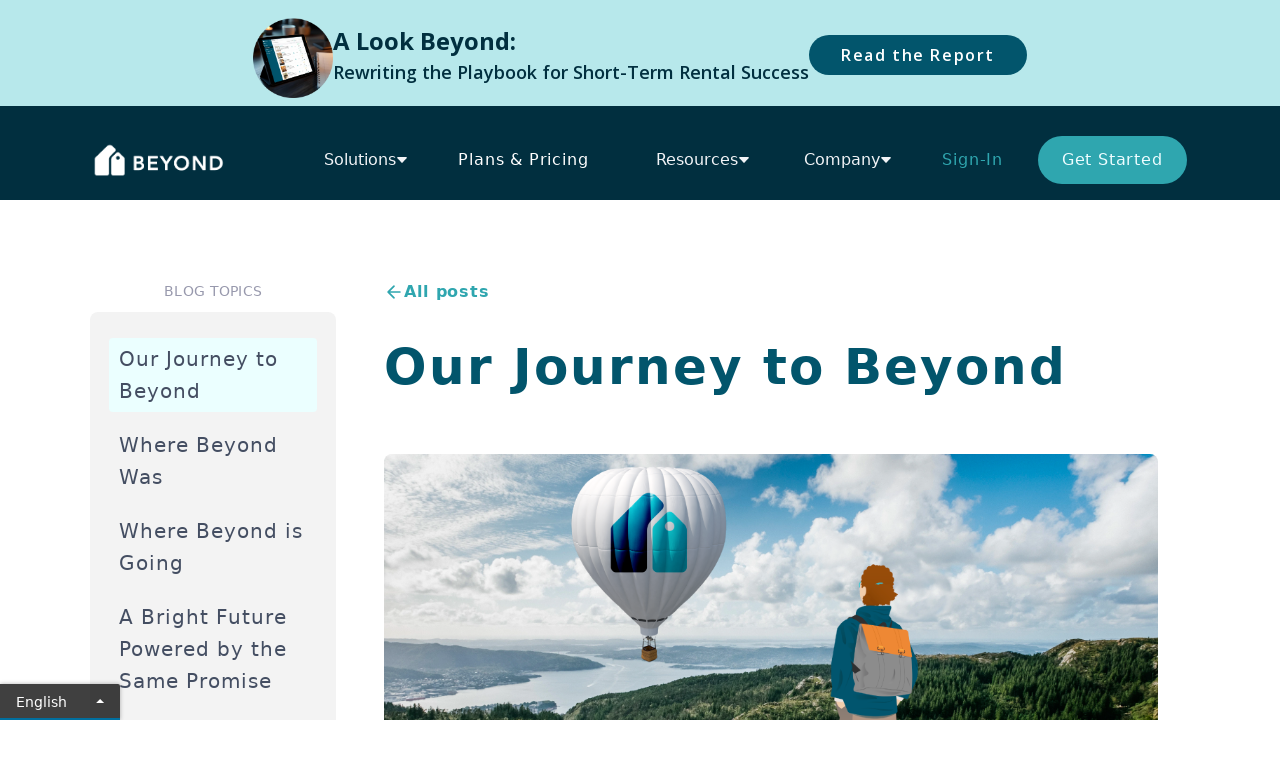

--- FILE ---
content_type: text/html; charset=utf-8
request_url: https://www.beyondpricing.com/blog/our-journey-to-beyond
body_size: 24741
content:
<!DOCTYPE html><!-- Last Published: Thu Jan 22 2026 23:12:55 GMT+0000 (Coordinated Universal Time) --><html data-wf-domain="www.beyondpricing.com" data-wf-page="64357561d0b1582c1d614f4b" data-wf-site="5f62a22004a5a45c0f5d3626" lang="en" data-wf-collection="64357561d0b158e9ab614eab" data-wf-item-slug="our-journey-to-beyond"><head><meta charset="utf-8"/><title>Our Journey to Beyond</title><meta content="Beyond Pricing is now simply known as Beyond. The new name and brand are a reflection of the growth we&#x27;ve had as a company." name="description"/><meta content="Our Journey to Beyond" property="og:title"/><meta content="Beyond Pricing is now simply known as Beyond. The new name and brand are a reflection of the growth we&#x27;ve had as a company." property="og:description"/><meta content="https://cdn.prod.website-files.com/606b26f64f1ab86f076d9377/62bca7b77d0adc3e65d3aba9_61426bf413b40372aab96db6_bm_beyond_rebrand.png" property="og:image"/><meta content="Our Journey to Beyond" property="twitter:title"/><meta content="Beyond Pricing is now simply known as Beyond. The new name and brand are a reflection of the growth we&#x27;ve had as a company." property="twitter:description"/><meta content="https://cdn.prod.website-files.com/606b26f64f1ab86f076d9377/62bca7b77d0adc3e65d3aba9_61426bf413b40372aab96db6_bm_beyond_rebrand.png" property="twitter:image"/><meta property="og:type" content="website"/><meta content="summary_large_image" name="twitter:card"/><meta content="width=device-width, initial-scale=1" name="viewport"/><meta content="google-site-verification=YHlbcm8SJsrM__2XH_BSVMxVUamnU5HhUUcnlrLNmJk" name="google-site-verification"/><link href="https://cdn.prod.website-files.com/5f62a22004a5a45c0f5d3626/css/beyondpricing.webflow.shared.eb1ce7fa1.css" rel="stylesheet" type="text/css" integrity="sha384-6xzn+hOqZx3AFsq128HYe5FIwo/HnxoOmMWNIGAtfdjNMvM+dbPZqHeg5CSbUKhl" crossorigin="anonymous"/><link href="https://fonts.googleapis.com" rel="preconnect"/><link href="https://fonts.gstatic.com" rel="preconnect" crossorigin="anonymous"/><script src="https://ajax.googleapis.com/ajax/libs/webfont/1.6.26/webfont.js" type="text/javascript"></script><script type="text/javascript">WebFont.load({  google: {    families: ["Open Sans:300,300italic,400,400italic,600,600italic,700,700italic,800,800italic","PT Sans:400,400italic,700,700italic","Oswald:200,300,400,500,600,700","Lato:100,100italic,300,300italic,400,400italic,700,700italic,900,900italic","Poppins:700","Nunito Sans:regular","Poppins:regular,500,600","Fustat:200,regular,500,600,700,800"]  }});</script><script type="text/javascript">!function(o,c){var n=c.documentElement,t=" w-mod-";n.className+=t+"js",("ontouchstart"in o||o.DocumentTouch&&c instanceof DocumentTouch)&&(n.className+=t+"touch")}(window,document);</script><link href="https://cdn.prod.website-files.com/5f62a22004a5a45c0f5d3626/601ade16282456fb50d11660_Beyond-Emblem-ico.png" rel="shortcut icon" type="image/x-icon"/><link href="https://cdn.prod.website-files.com/5f62a22004a5a45c0f5d3626/601addf80b16130a103766ba_Beyond-Emblem-256.png" rel="apple-touch-icon"/><link href="https://www.beyondpricing.com/blog/our-journey-to-beyond" rel="canonical"/><link href="rss.xml" rel="alternate" title="RSS Feed" type="application/rss+xml"/><!-- test for removing leadflows.js error -->
<script>
  (function(){
    var BAD_ID = 'LeadFlows-4339927';
    var BAD_SRC = 'hsleadflows.net/leadflows.js';

    // Block only the legacy Lead Flows script
    var desc = Object.getOwnPropertyDescriptor(HTMLScriptElement.prototype, 'src');
    Object.defineProperty(HTMLScriptElement.prototype, 'src', {
      get: desc.get,
      set: function(v){
        if (this.id === BAD_ID || (typeof v === 'string' && v.indexOf(BAD_SRC) > -1)) {
          this.type = 'text/blocked-hubspot';
          return v; // swallow the set
        }
        return desc.set.call(this, v);
      }
    });

    var _insertBefore = Node.prototype.insertBefore;
    Node.prototype.insertBefore = function(node, ref){
      try {
        if (node && node.tagName === 'SCRIPT') {
          var s = node.src || '';
          if (node.id === BAD_ID || s.indexOf(BAD_SRC) > -1) return node; // do not insert
        }
      } catch(e) {}
      return _insertBefore.call(this, node, ref);
    };
  })();
</script>
<!-- end test for removing leadflows.js error -->
<!-- Geotargetly Consent -->
<script>
  (function(g,e,o,t,a,r,ge,tl,y){
    t=g.getElementsByTagName(o)[0];
    y=g.createElement(e); y.async=true;
    y.src='https://g594253005.co/geoconsent?id=-ONHRs8pI6cZJla4Vb6z&refurl='+g.referrer+'&winurl='+encodeURIComponent(window.location);
    t.parentNode.insertBefore(y,t);
  })(document,'script','head');
</script>

<!-- Geotargetly Redirect -->
<script>
  (function(g,e,o,t,a,r,ge,tl,y,s){
    g.getElementsByTagName(o)[0].insertAdjacentHTML('afterbegin','<style id="georedirect1640208999358style">body{opacity:0.0 !important;}</style>');
    s=function(){g.getElementById('georedirect1640208999358style').innerHTML='body{opacity:1.0 !important;}';};
    t=g.getElementsByTagName(o)[0]; y=g.createElement(e); y.async=true;
    y.src='https://g10498469755.co/gr?id=-MrZ3mD0DoS1UFeor00h&refurl='+g.referrer+'&winurl='+encodeURIComponent(window.location);
    t.parentNode.insertBefore(y,t); y.onerror=function(){s()};
    georedirect1640208999358loaded=function(redirect){var to=0;if(redirect){to=5000};
    setTimeout(function(){s();},to)};
  })(document,'script','head');
</script>

<!-- Transifex -->
<script type="text/javascript">
  window.liveSettings = { api_key: "1c6423a9a1f147b3bb76cfd1dc211128" };
  translate_urls: true
</script>
<script type="text/javascript" src="https://cdn.transifex.com/live.js"></script>

<!-- Google Tag Manager -->
<script>
  (function(w,d,s,l,i){
    w[l]=w[l]||[]; w[l].push({'gtm.start': new Date().getTime(), event:'gtm.js'});
    var f=d.getElementsByTagName(s)[0],
        j=d.createElement(s), dl=l!='dataLayer'?'&l='+l:'';
    j.async=true; j.src='https://www.googletagmanager.com/gtm.js?id='+i+dl;
    f.parentNode.insertBefore(j,f);
  })(window,document,'script','dataLayer','GTM-NV7KHLF');
</script>

<!-- ShareThis -->
<script async src="https://platform-api.sharethis.com/js/sharethis.js#property=609b0fdeab877000186629e7&product=inline-share-buttons"></script>

<!-- Facebook Domain Verification -->
<meta name="facebook-domain-verification" content="9s91a0h0mm2511zqiyt1yjf8dtw26y" />

<!-- ImpactRadius -->
<script type="text/javascript">
  (function(a,b,c,d,e,f,g){
    e['ire_o']=c; e[c]=e[c]||function(){(e[c].a=e[c].a||[]).push(arguments)};
    f=d.createElement(b); g=d.getElementsByTagName(b)[0]; f.async=1;
    f.src=a; g.parentNode.insertBefore(f,g);
  })('https://d.impactradius-event.com/A2885944-1ea3-46c4-bb00-00a20a5bed0c1.js','script','ire',document,window);
</script>
<script type="text/javascript">
  ire('identify', { customerId: '', customerEmail: '' });
</script>

<!-- PostHog + A/B Test -->
<script>
  !function(t,e){
    var o,n,p,r;
    e.__SV||(window.posthog=e,e._i=[],e.init=function(i,s,a){
      function g(t,e){
        var o=e.split(".");
        2==o.length&&(t=t[o[0]],e=o[1]),
        t[e]=function(){ t.push([e].concat(Array.prototype.slice.call(arguments,0))) }
      }
      p=t.createElement("script"); p.type="text/javascript"; p.async=!0;
      p.src=s.api_host+"/static/array.js";
      r=t.getElementsByTagName("script")[0]; r.parentNode.insertBefore(p,r);
      var u=e;
      void 0!==a ? u=e[a]=[] : a="posthog";
      u.people=u.people||[];
      u.toString=function(t){
        var e="posthog";
        return "posthog"!==a&&(e+="."+a),t||(e+=" (stub)"),e
      };
      u.people.toString=function(){ return u.toString(1)+".people (stub)" };
      o="capture identify alias people.set people.set_once set_config register register_once unregister opt_out_capturing has_opted_out_capturing opt_in_capturing reset isFeatureEnabled onFeatureFlags getFeatureFlag".split(" ");
      for(n=0;n<o.length;n++) g(u,o[n]);
      e._i.push([i,s,a])
    },e.__SV=1)
  }(document,window.posthog||[]);

  posthog.init('phc_hOfahdCMQ36jsPdmc5pZLYWmqmcNOgcGAFa5RgoTvBR', {
    api_host: 'https://app.posthog.com',
    disable_session_recording: true
  });

  document.addEventListener("DOMContentLoaded", function () {
    posthog.onFeatureFlags(function () {
      if (posthog.isFeatureEnabled("session-recordings")) {
        posthog.startSessionRecording();
      }

      const variant = posthog.getFeatureFlag('market_trends_overview_a_b');
      console.log('Assigned variant:', variant);

      const ctaElement = document.querySelector('#home-hero-btn-analyze-any-market');
      if (!ctaElement) {
        console.warn("CTA element not found");
        return;
      }

      if (variant === 'market_trends_preview') {
        ctaElement.setAttribute('href', 'https://v2.beyondpricing.com/market-analysis?utm_campaign=market-trends&utm_source=market-trends-preview');
      } else if (variant === 'control') {
        ctaElement.setAttribute('href', 'https://www.beyondpricing.com/market-insights-overview');
      }
    });
  });
</script>

<!-- Qualified -->
<script>
  (function(w,q){
    w['QualifiedObject']=q;
    w[q]=w[q]||function(){ (w[q].q=w[q].q||[]).push(arguments) };
  })(window,'qualified');
</script>
<script async src="https://js.qualified.com/qualified.js?token=PfK6myWyFVtNbFfa"></script>
<!-- End Qualified --><link rel="canonical" href="https://www.beyondpricing.com/blog/our-journey-to-beyond" />

<style>

.blog-article-body.w-richtext h2 {
    line-height: 3.5rem !important;
    padding-top: 5.5rem !important;
    margin-top: 6rem !important;
    padding-bottom: 2rem !important;
    border: #dadada !important;
    border-top-style: dotted !important;
    }
    
.blog-article-body.w-richtext h2 {
    line-height: 3.5rem !important;
}

.iframe {
		margin: 2rem auto 0 auto;
		} 
      
  
 #toc a {
                text-decoration: none !important;
                white-space: normal !important;
                border: none;
                background: transparent;
                padding: 5px 10px;
                display: block;
                line-height: 1.6;
                border-radius: 4px;
                transition: all 300ms;
                color: #444e62;
            }

            #toc {
                font-size: 1rem;
            }

            #toc li {
                padding: 2px 0;
            }

            #toc ul {
                list-style: none;
                margin: 0 !important;
                padding: 0;
            }

            #toc a.active, #toc a:hover {
                background: #ebffff;
            }   
            #single-article ul li {
            	color: #475467 !important;
              font-size: 1rem !important;
             }
  </style></head><body><div data-animation="over-left" class="uui-navbar01_component-2 dark-bar w-nav" data-easing2="ease" data-easing="ease" data-collapse="medium" role="banner" data-no-scroll="1" data-duration="400" data-doc-height="1"><div class="banner-wrapper"><div class="banner"><div class="b-text-wrapper"><div class="div-block-550"><div class="div-block-551"><img src="https://cdn.prod.website-files.com/5f62a22004a5a45c0f5d3626/6925df60bae514b9f413714b_beyond-pricing-dashboard.webp" loading="lazy" width="80" alt=""/></div><div><div class="text-block-312">A Look Beyond:</div><div class="text-block-311">Rewriting the Playbook for Short-Term Rental Success</div></div><div><a href="/str-revenue-strategy-2026" target="_blank" class="button-26 w-button">Read the Report</a></div></div></div></div></div><div class="menu-inner"><a href="/" class="brand-logo w-nav-brand"><img src="https://cdn.prod.website-files.com/5f62a22004a5a45c0f5d3626/63c87eedac4fd1cc80469c9b_beyond-logo-wormark-white-325.png" loading="lazy" width="Auto" height="Auto" alt="Beyond logo" class="image-449"/></a><nav role="navigation" class="nav-with-mega-dropdowns w-nav-menu"><div data-hover="true" data-delay="0" class="spark-mega-dropdown w-dropdown"><div class="spark-nav-link spark-with-mega-dropdown w-dropdown-toggle"><div>Solutions</div><div class="spark-icon w-embed"><svg width="100%" height="100%" viewBox="0 0 8 5" fill="none" xmlns="http://www.w3.org/2000/svg">
<path d="M4 0.4375H6.71929C7.15725 0.4375 7.38357 0.96063 7.08371 1.27984L4.36442 4.17456C4.16695 4.38478 3.83305 4.38478 3.63558 4.17457L0.916287 1.27984C0.616426 0.960631 0.842751 0.4375 1.28071 0.4375H4Z" fill="currentColor"></path>
</svg></div></div><nav class="spark-mega-dropdown-list w-dropdown-list"><div class="spark-container w-container"><div class="spark-mega-dropdown-card spark-condensed-card"><div class="spark-sub-nav-list solutions-grow-list"><a href="/solutions/grow-listings" class="spark-dropdown-link solutions-grow w-dropdown-link"><span class="text-span-37">Grow your Listings</span>  |  Advanced data &amp; custom reporting</a><a href="/solutions/grow-bookings" class="spark-dropdown-link solutions-grow w-dropdown-link"><span class="text-span-38">Grow your Bookings</span>  |  Dynamic Pricing &amp; AI-driven algorithm</a><a href="/solutions/grow-profits" class="spark-dropdown-link solutions-grow w-dropdown-link"><span class="text-span-39">Grow your Profits</span>  |  Booking Engine &amp; Payment Processing</a></div></div></div></nav></div><a href="/plans" class="spark-nav-link pricing w-nav-link">Plans &amp; Pricing</a><div data-hover="true" data-delay="0" class="spark-mega-dropdown w-dropdown"><div class="spark-nav-link spark-with-mega-dropdown pricing w-dropdown-toggle"><div>Plans &amp; Pricing</div><div class="spark-icon w-embed"><svg width="100%" height="100%" viewBox="0 0 8 5" fill="none" xmlns="http://www.w3.org/2000/svg">
<path d="M4 0.4375H6.71929C7.15725 0.4375 7.38357 0.96063 7.08371 1.27984L4.36442 4.17456C4.16695 4.38478 3.83305 4.38478 3.63558 4.17457L0.916287 1.27984C0.616426 0.960631 0.842751 0.4375 1.28071 0.4375H4Z" fill="currentColor"></path>
</svg></div></div><nav class="spark-mega-dropdown-list w-dropdown-list"><div class="spark-container w-container"><div class="spark-mega-dropdown-card spark-condensed-card"><div class="spark-sub-nav-list"><p class="spark-nav-sub-heading">Grow Listings</p><a href="#" class="spark-dropdown-link w-dropdown-link">Market Reports</a><a href="#" class="spark-dropdown-link w-dropdown-link">Insights Subscription</a></div><div class="spark-sub-nav-list"><p class="spark-nav-sub-heading">Grow Bookings</p><a href="#" class="spark-dropdown-link w-dropdown-link">Growth Package</a><a href="#" class="spark-dropdown-link w-dropdown-link">Pro Package</a></div><div class="spark-sub-nav-list"><p class="spark-nav-sub-heading">Grow Profits</p><a href="#" class="spark-dropdown-link w-dropdown-link">Performance Package</a><a href="#" class="spark-dropdown-link w-dropdown-link">Payment Processing</a></div></div></div></nav></div><div data-hover="true" data-delay="0" class="spark-mega-dropdown w-dropdown"><div class="spark-nav-link spark-with-mega-dropdown w-dropdown-toggle"><div>Resources</div><div class="spark-icon w-embed"><svg width="100%" height="100%" viewBox="0 0 8 5" fill="none" xmlns="http://www.w3.org/2000/svg">
<path d="M4 0.4375H6.71929C7.15725 0.4375 7.38357 0.96063 7.08371 1.27984L4.36442 4.17456C4.16695 4.38478 3.83305 4.38478 3.63558 4.17457L0.916287 1.27984C0.616426 0.960631 0.842751 0.4375 1.28071 0.4375H4Z" fill="currentColor"></path>
</svg></div></div><nav class="spark-mega-dropdown-list w-dropdown-list"><div class="spark-container w-container"><div class="spark-mega-dropdown-card spark-condensed-card"><div class="spark-sub-nav-list"><p class="spark-nav-sub-heading">Learn</p><a href="/solutions/grow-listings" class="spark-dropdown-link w-dropdown-link">How to retain &amp; acquire listings</a><a href="/solutions/grow-bookings" class="spark-dropdown-link w-dropdown-link">How to make more with every booking</a><a href="/solutions/grow-profits" class="spark-dropdown-link w-dropdown-link">How to increase profit margins for your STR business</a></div><div class="spark-sub-nav-list"><p class="spark-nav-sub-heading">Dive Deeper</p><a href="/blog" data-blog-link="true" class="spark-dropdown-link w-dropdown-link">Blog</a><a href="/case-studies/customer-stories" class="spark-dropdown-link w-dropdown-link">Case Studies</a><a href="https://go.beyondpricing.com/beyond-bootcamp/overview" class="spark-dropdown-link w-dropdown-link">Bootcamp</a><a href="/resources/resource-hub-videos" class="spark-dropdown-link w-dropdown-link">Videos</a><a href="/events" class="spark-dropdown-link w-dropdown-link">Events</a><a href="https://support.beyondpricing.com/" class="spark-dropdown-link w-dropdown-link">Support</a></div><div class="spark-sub-nav-list"><p class="spark-nav-sub-heading">Spotlight</p><a href="https://v2.beyondpricing.com/listing-analysis?utm_term=tofu-tool-homepage" class="spark-dropdown-link w-dropdown-link">Calculate Your Vacation Rental Earnings with Beyond for Free!</a><a href="/str-revenue-strategy-2026" class="spark-dropdown-link w-dropdown-link">STR Revenue Strategy 2026</a></div></div></div></nav></div><div data-hover="true" data-delay="0" class="spark-mega-dropdown w-dropdown"><div class="spark-nav-link spark-with-mega-dropdown w-dropdown-toggle"><div>Company</div><div class="spark-icon w-embed"><svg width="100%" height="100%" viewBox="0 0 8 5" fill="none" xmlns="http://www.w3.org/2000/svg">
<path d="M4 0.4375H6.71929C7.15725 0.4375 7.38357 0.96063 7.08371 1.27984L4.36442 4.17456C4.16695 4.38478 3.83305 4.38478 3.63558 4.17457L0.916287 1.27984C0.616426 0.960631 0.842751 0.4375 1.28071 0.4375H4Z" fill="currentColor"></path>
</svg></div></div><nav class="spark-mega-dropdown-list w-dropdown-list"><div class="spark-container w-container"><div class="spark-mega-dropdown-card spark-condensed-card"><div class="spark-sub-nav-list"><a href="/about/about-us" class="spark-dropdown-link w-dropdown-link">About Us</a><a href="/about/in-the-news" class="spark-dropdown-link w-dropdown-link">In the News</a><a href="/about/careers" class="spark-dropdown-link w-dropdown-link">Careers</a></div><div class="spark-sub-nav-list"><a href="/partners/referrals" class="spark-dropdown-link w-dropdown-link">Referral Programs</a><a href="/partners/partner-integrations" class="spark-dropdown-link partners w-dropdown-link">Partners</a><a href="/partners/integrations" class="spark-dropdown-link w-dropdown-link">Integrations</a><a href="/partners/affiliates" class="spark-dropdown-link w-dropdown-link">Affiliates</a></div><div class="spark-sub-nav-list"><a href="/about/contact-us" class="spark-dropdown-link w-dropdown-link">Contact Us</a></div></div></div></nav></div><a href="https://v2.beyondpricing.com/login" class="spark-nav-link w-nav-link">Sign-In</a><a href="https://v2.beyondpricing.com/create-account/pricing" class="spark-nav-link spark-button w-nav-link">Get Started</a></nav><div data-ix="simple-menu-button" class="simple-menu-button w-nav-button"><div class="spark-line-4 spark-simple-line"></div><div class="spark-line-5 spark-simple-line"></div><div class="spark-line-4 spark-simple-line"></div></div></div></div><div data-collapse="medium" data-animation="default" data-duration="400" data-easing="ease-out" data-easing2="ease-out" role="banner" class="navigation-mob w-nav"><div class="language-select-wrapper"><img src="https://cdn.prod.website-files.com/5f62a22004a5a45c0f5d3626/61e097f5fda8d8a6b31c8c9f_united-states.png" loading="lazy" sizes="(max-width: 479px) 100vw, 240px" srcset="https://cdn.prod.website-files.com/5f62a22004a5a45c0f5d3626/61e097f5fda8d8a6b31c8c9f_united-states-p-500.png 500w, https://cdn.prod.website-files.com/5f62a22004a5a45c0f5d3626/61e097f5fda8d8a6b31c8c9f_united-states.png 512w" alt="" class="language-select"/><img src="https://cdn.prod.website-files.com/5f62a22004a5a45c0f5d3626/61e097f5df5b014b0350ac85_spain.png" loading="lazy" sizes="(max-width: 479px) 100vw, 240px" srcset="https://cdn.prod.website-files.com/5f62a22004a5a45c0f5d3626/61e097f5df5b014b0350ac85_spain-p-500.png 500w, https://cdn.prod.website-files.com/5f62a22004a5a45c0f5d3626/61e097f5df5b014b0350ac85_spain.png 512w" alt="" class="language-select"/><img src="https://cdn.prod.website-files.com/5f62a22004a5a45c0f5d3626/61e097f57162d632688edb98_france.png" loading="lazy" sizes="(max-width: 479px) 100vw, 240px" srcset="https://cdn.prod.website-files.com/5f62a22004a5a45c0f5d3626/61e097f57162d632688edb98_france-p-500.png 500w, https://cdn.prod.website-files.com/5f62a22004a5a45c0f5d3626/61e097f57162d632688edb98_france.png 512w" alt="" class="language-select"/></div><div class="navigation-container-mob"><a href="/" class="brand-4 w-nav-brand"><img src="https://cdn.prod.website-files.com/5f62a22004a5a45c0f5d3626/5ffdef776be63a804873b3de_beyond-logo.png" loading="lazy" alt="Beyond logo" class="beyond-logo"/></a><nav role="navigation" class="mobile-nav w-nav-menu"><div data-delay="0" data-hover="false" class="mobile-dropdown w-dropdown"><div class="mobile-toggle w-dropdown-toggle"><div class="w-icon-dropdown-toggle"></div><div>Products</div></div><nav class="dropdown-list-2 w-dropdown-list"><a href="/products/why-beyond" class="dropdown-link-mobile w-inline-block"><div class="icon-square"><img src="https://cdn.prod.website-files.com/5f62a22004a5a45c0f5d3626/601ade16282456fb50d11660_Beyond-Emblem-ico.png" width="20" alt=""/></div><div class="nav-content-wrap"><div>Why Beyond / Platform</div></div></a><a href="/products/pricing" class="dropdown-link-mobile w-inline-block"><div class="icon-square"><img src="https://cdn.prod.website-files.com/5f62a22004a5a45c0f5d3626/5ffe3385bdadce05e99eeb55_bp-pricing-emblem.png" alt="Beyond pricing icon"/></div><div class="nav-content-wrap"><div>Pricing</div><div class="nav-link-details">Automated Pricing</div></div></a><a href="https://www.beyondpricing.com/products/pricing#pricing-pro" class="dropdown-link-mobile w-inline-block"><div class="icon-square"><img src="https://cdn.prod.website-files.com/5f62a22004a5a45c0f5d3626/64409c6ddac510badcdc7825_pricing-pro-small-emblem.png" loading="lazy" alt=""/></div><div class="nav-content-wrap"><div>Pricing PRO</div><div class="nav-link-details">Competitive &amp; Search Data</div></div></a><a href="/products/relay-archive" class="dropdown-link-mobile w-inline-block"><div class="icon-square"><img src="https://cdn.prod.website-files.com/5f62a22004a5a45c0f5d3626/5ffe33a79173f5e0f6463653_bp-relay-emblem.png" alt="Beyond Relay icon"/></div><div class="nav-content-wrap"><div>Relay</div><div class="nav-link-details">Channel Management</div></div></a><a href="/products/signal" class="dropdown-link-mobile w-inline-block"><div class="icon-square"><img src="https://cdn.prod.website-files.com/5f62a22004a5a45c0f5d3626/5ffe33bc70afbf4e34a61181_bp-signal-emblem.png" alt="Beyond Signal logo"/></div><div class="nav-content-wrap"><div class="nav-link-title">Signal</div><div class="nav-link-details">Direct Booking Website</div></div></a><a href="/products/insights" class="dropdown-link-mobile w-inline-block"><div class="icon-square"><img src="https://cdn.prod.website-files.com/5f62a22004a5a45c0f5d3626/5ffe33cd4b0ef06f46a4f955_bp-insights-emblem.png" alt="Beyond Insights logo"/></div><div class="nav-content-wrap"><div>Insights</div><div class="nav-link-details">Performance &amp; Market Data</div></div></a><a href="https://www.beyondpricing.com/products/insights#insights-pro" class="dropdown-link-mobile w-inline-block"><div class="icon-square"><img src="https://cdn.prod.website-files.com/5f62a22004a5a45c0f5d3626/64409c6d159f37948981a92b_insights-pro-small-emblem.png" loading="lazy" alt=""/></div><div class="nav-content-wrap"><div>Insights PRO</div><div class="nav-link-details">Intelligent Analytics</div></div></a><a href="/products/guidance" class="dropdown-link-mobile w-inline-block"><div class="icon-square"><img src="https://cdn.prod.website-files.com/5f62a22004a5a45c0f5d3626/5ffe33dcf8897b0a75d94a9c_bp-guidance-emblem.png" alt="Beyond Guidance logo"/></div><div class="nav-content-wrap"><div>Guidance</div><div class="nav-link-details">Revenue Management</div></div></a></nav></div><div data-delay="0" data-hover="false" class="mobile-dropdown w-dropdown"><div class="mobile-toggle w-dropdown-toggle"><div class="w-icon-dropdown-toggle"></div><div>Solutions</div></div><nav class="dropdown-list-2 w-dropdown-list"><a href="/solutions/hosts" class="dropdown-link-mobile w-inline-block"><div class="nav-content-wrap"><div class="text-block-61">Hosts</div></div></a><a href="/case-studies/customer-stories" class="dropdown-link-mobile w-inline-block"><div class="nav-content-wrap"><div class="text-block-61">Property Managers</div></div></a><a href="/resources/revenue-calculator-old" class="dropdown-link-mobile w-inline-block"><div class="nav-content-wrap"><div class="text-block-61">Revenue Calculator</div></div></a></nav></div><div data-delay="0" data-hover="false" class="mobile-dropdown w-dropdown"><div class="mobile-toggle w-dropdown-toggle"><div class="w-icon-dropdown-toggle"></div><div>Plans</div></div><nav class="dropdown-list-2 w-dropdown-list"><a href="#" class="w-dropdown-link">Flexible Plans</a></nav></div><div data-delay="0" data-hover="false" class="mobile-dropdown w-dropdown"><div class="mobile-toggle w-dropdown-toggle"><div class="w-icon-dropdown-toggle"></div><div>Resources</div></div><nav class="dropdown-list-2 w-dropdown-list"><a href="/blog" class="dropdown-link-mobile w-inline-block"><div class="nav-content-wrap"><div class="text-block-61">Blog</div></div></a><a href="https://www.beyondpricing.com/case-studies/customer-stories?language=english" class="dropdown-link-mobile w-inline-block"><div class="nav-content-wrap"><div class="text-block-61">Customer Stories</div></div></a><a href="/resources/guides" class="dropdown-link-mobile w-inline-block"><div class="nav-content-wrap"><div class="text-block-61">Webinars &amp; Guides<br/></div></div></a><a href="https://support.beyondpricing.com/" class="dropdown-link-mobile w-inline-block"><div class="nav-content-wrap"><div class="text-block-61">Support</div></div></a><a href="/resources/events-old" class="dropdown-link-mobile w-inline-block"><div class="nav-content-wrap"><div class="text-block-61">Events</div></div></a></nav></div><div data-delay="0" data-hover="false" class="mobile-dropdown w-dropdown"><div class="mobile-toggle w-dropdown-toggle"><div class="w-icon-dropdown-toggle"></div><div>Company</div></div><nav class="dropdown-list-2 w-dropdown-list"><a href="/about/about-us" class="dropdown-link-mobile w-inline-block"><div class="nav-content-wrap"><div class="text-block-61">About Us</div></div></a><a href="/partners/integrations" class="dropdown-link-mobile w-inline-block"><div class="nav-content-wrap"><div class="text-block-61">Integrations</div></div></a><a href="/partners/affiliates" class="dropdown-link-mobile w-inline-block"><div class="nav-content-wrap"><div class="text-block-61">Affiliates</div></div></a><a href="/partners/referrals" class="dropdown-link-mobile w-inline-block"><div class="nav-content-wrap"><div class="text-block-61">Referral System</div></div></a><a href="/about/careers" class="dropdown-link-mobile w-inline-block"><div class="nav-content-wrap"><div>Careers</div></div></a><a href="/about/in-the-news" class="dropdown-link-mobile w-inline-block"><div class="nav-content-wrap"><div>In The News</div></div></a><a href="/about/contact-us" class="dropdown-link-mobile w-inline-block"><div class="nav-content-wrap"><div>Contact Us</div></div></a></nav></div><a href="https://app.beyondpricing.com/login" target="_blank" class="mobile-nav-link w-nav-link">Sign In</a><a href="/old-create-account" class="mobile-nav-link w-nav-link">Get Started</a></nav><div class="menu-mob w-nav-button"><div class="w-icon-nav-menu"></div></div></div></div><div class="section-wrapper blog-featured-items"><div class="blog-article-container w-container"><div class="w-layout-hflex flex-block-11"><div class="w-layout-vflex flex-block-13"><p class="paragraph-detials-small toc-title">BLOG TOPICS</p><aside id="toc" class="w-layout-vflex flex-block-8"></aside><div class="social-share-icons"><div class="w-embed"><!-- ShareThis BEGIN --><div class="sharethis-inline-share-buttons"></div><!-- ShareThis END --></div></div><div class="newsletter-signup sidebar"><div id="hsFormEmbed" class="w-embed w-script"><!-- 1) Load the HubSpot forms embed library -->
<script charset="utf-8" type="text/javascript" src="//js.hsforms.net/forms/embed/v2.js"></script>

<script>
  (function() {
    // 2) Figure out the language: either via URL (?lang=es) or browser setting
    const urlParams = new URLSearchParams(window.location.search);
    const langParam = urlParams.get('lang');
    const browserLang = navigator.language || navigator.userLanguage;
    const lang = (langParam || browserLang).substr(0,2).toLowerCase();

    // 3) Your translations for each language, now including a 'title'
    const translations = {
      en: {
        title:    "Stay up to date with the latest from Beyond.",
        submit:   "Submit",
        firstname:{ label: "First name",      placeholder: "Your first name"  },
        lastname: { label: "Last name",       placeholder: "Your last name"   },
        email:    { label: "Email",           placeholder: "you@example.com" }
      },
      es: {
        title:    "Mantente al día con lo último de Beyond.",
        submit:   "Enviar",
        firstname:{ label: "Nombre",           placeholder: "Tu nombre"          },
        lastname: { label: "Apellido",         placeholder: "Tu apellido"        },
        email:    { label: "Correo electrónico", placeholder: "tú@ejemplo.com"  }
      },
      pt: {
        title:    "Mantenha-se atualizado com as últimas novidades da Beyond.",
        submit:   "Enviar",
        firstname:{ label: "Nome",            placeholder: "Seu nome"           },
        lastname: { label: "Sobrenome",       placeholder: "Seu sobrenome"      },
        email:    { label: "E-mail",          placeholder: "você@exemplo.com"  }
      },
      fr: {
        title:    "Restez informé·e des dernières actualités de Beyond.",
        submit:   "Soumettre",
        firstname:{ label: "Prénom",          placeholder: "Votre prénom"       },
        lastname: { label: "Nom de famille",  placeholder: "Votre nom de famille" },
        email:    { label: "Courriel",        placeholder: "vous@exemple.fr"   }
      },
      de: {
        title:    "Bleiben Sie auf dem Laufenden über das Neueste von Beyond.",
        submit:   "Absenden",
        firstname:{ label: "Vorname",         placeholder: "Ihr Vorname"        },
        lastname: { label: "Nachname",        placeholder: "Ihr Nachname"       },
        email:    { label: "E-Mail",          placeholder: "sie@beispiel.de"    }
      },
      it: {
        title:    "Rimani aggiornato sulle ultime novità di Beyond.",
        submit:   "Invia",
        firstname:{ label: "Nome",            placeholder: "Il tuo nome"        },
        lastname: { label: "Cognome",         placeholder: "Il tuo cognome"     },
        email:    { label: "Email",           placeholder: "tuo@esempio.it"     }
      }
    };

    // pick the right translation set, default to English
    const t = translations[lang] || translations.en;

    // 4) Inject the localized title above the form container
    const embedDiv = document.getElementById('hsFormEmbed');
    embedDiv.insertAdjacentHTML('beforebegin', `<p style="padding-bottom: 1rem; color: white;">${t.title}</p>`);

    // 5) Create the form with your portalId, formId, and region
    hbspt.forms.create({
      portalId: "4339927",
      formId:   "fd13849b-4062-4c3b-a117-ee63c52dcc19",
      region:   "na1",
      target:   "#hsFormEmbed",
      onFormReady: function($form) {
        // swap the button text
        $form.find('input[type="submit"]').val(t.submit);

        // for each field, find by name and override label & placeholder
        Object.entries(t).forEach(([fieldName, props]) => {
          if (fieldName === 'submit' || fieldName === 'title') return;
          const fld = $form.find(`[name="${fieldName}"]`);
          if (!fld.length) return;
          // label
          const lbl = $form.find(`label[for="${fld.attr('id')}"]`);
          if (lbl.length && props.label) lbl.text(props.label);
          // placeholder
          if (props.placeholder) fld.attr('placeholder', props.placeholder);
        });
      }
    });
  })();
</script>

<!-- 6) Add this div where you want your form + title -->
<div id="hsFormEmbed"></div></div></div><aside class="w-layout-vflex get-the-report-cta"><div class="w-layout-vflex flex-block-17"><p class="paragraph-56">Get the 2025 State of Revenue Management Report.</p><img src="https://cdn.prod.website-files.com/5f62a22004a5a45c0f5d3626/68665169646df81d5b685b23_pie-chart_12550015.svg" loading="lazy" alt="pie chart icon" class="image-488"/></div><a href="/vacation-rental-data-revenue-management-report-2025" class="big-button smaller-button w-button">Get It Now</a></aside></div><div class="w-layout-vflex flex-block-9"></div><div class="w-layout-hflex flex-block-12"><div class="uui-button-row-57"><a data-w-id="5771ee2d-4b9c-1f2d-2abc-115603a1fc84" href="/blog" class="uui-button-link-13 w-inline-block"><div class="uui-button-icon-34 w-embed"><svg width="20" height="20" viewBox="0 0 20 20" fill="none" xmlns="http://www.w3.org/2000/svg">
<path d="M15.8332 10.0003H4.1665M4.1665 10.0003L9.99984 15.8337M4.1665 10.0003L9.99984 4.16699" stroke="CurrentColor" stroke-width="1.67" stroke-linecap="round" stroke-linejoin="round"/>
</svg></div><div class="text-block-127">All posts</div></a></div><h1 class="hero-h1">Our Journey to Beyond</h1><img src="https://cdn.prod.website-files.com/606b26f64f1ab86f076d9377/62bca7b77d0adc3e65d3aba9_61426bf413b40372aab96db6_bm_beyond_rebrand.png" loading="lazy" alt="Our Journey to Beyond" class="image-55"/><div class="profile-block blog-article-author"><img src="https://cdn.prod.website-files.com/5f62a22004a5a45c0f5d3626/60946e5ae3a62521cedf41ff_Profile%20Picture.jpg" width="50" alt="profile picture of a female" class="profile-picture"/><div class="normal-wrapper"><a href="https://www.beyondpricing.com/blog-authors" class="link-block-32 w-inline-block"><div class="title-small w-dyn-bind-empty"></div></a><p class="paragraph-detials-small">April 20, 2021</p></div></div><div id="single-article" class="w-richtext"><p><strong>“The Only Constant in Life Is Change.”- Heraclitus</strong></p><p>‍</p><p>We’re excited to announce that our company is now simply known as Beyond. </p><p>‍</p><p>This change is just the next milestone on the journey we’ve been on since our founding—a journey that’s driven by the unrelenting dedication to provide the short-term rental industry with the tools they need to get, grow, and keep revenue.</p><p>‍</p><p>“Our new brand represents our evolution into a multi-solution revenue management platform,” stated Julie Brinkman, CEO of Beyond. “We’re thrilled to be on this path with our customers, and we understand that while the growth in the vacation rental industry is exciting, it presents complex challenges for owners and managers.” </p><p>‍</p><p>“The entire team at Beyond is focused on providing technology, products, and services that deliver real value for every short-term rental business, large or small.”</p><p>‍</p><h2>Where Beyond Was</h2><p>We founded Beyond in 2013 because the static pricing model for the short-term rental industry was outdated. There was no data-driven approach or tool on the market specifically designed for short-term rentals. Our dynamic pricing tool revolutionized the way leaders and practitioners in our industry operate. </p><p>‍</p><p>We quickly discovered, however, that there was a lot more missing in the short-term rental management ecosystem. That’s why we’ve spent the last couple of years building a robust revenue management platform that includes:</p><p>‍</p><ul role="list"><li><strong>Dynamic Pricing</strong> - automatically adjusts your prices to maximize revenue and occupancy</li><li><strong>Relay</strong> - syncs your listings across different online travel agencies</li><li><strong>Signal</strong> - build and manage your own direct booking website</li><li><strong>Insights</strong> - accurate, real-time data on your portfolio&#x27;s performance</li><li><strong>Guidance</strong> - deep-dive with our team of experts for one-on-one listing reviews and hands-on pricing optimization</li><li><strong>Projections</strong> - revenue forecasting so you can plan smarter for the future</li></ul><p>‍</p><p>The new brand and name demonstrates to our customers and the market that we’ve added so much more to the core service the company originally offered. These tools are the foundation on which vacation rental managers and owners can build their dream.</p><p>‍</p><h2>Where Beyond is Going</h2><p>Today, thousands of property owners and managers rely on Beyond to power their businesses. We support more than 340,000 listings in over 7,500 cities worldwide and have enabled billions in global booking volume. And we’re just getting started.</p><p>‍</p><p>“Beyond has been our trusted partner for many years, empowering us to be proactive with our rates, rather than reactive,” said Nicki Blankenship, revenue manager at Southern Vacation Rentals. “In fact, we’ve achieved a 15% increase in revenue. As this industry has grown rapidly, Beyond has enabled us to exceed the expectations of our clients. It’s exciting to see this next step in the evolution of such a valuable partner.”</p><p>‍</p><p>The short-term rental market has experienced significant growth, currently at $100 billion dollars annually and growing. This market has also become increasingly more sophisticated, and the savvy entrepreneurs and leaders in this space demand equally sophisticated tools. </p><p>‍</p><blockquote><strong>With the change in name and brand, along with providing a multitool revenue management platform, Beyond will continue to be the gold standard and a thought leader in the short-term rental industry. </strong></blockquote><p>‍</p><p>“We’re really excited about this change,” said Talia Goldberg, partner at Bessemer Venture Partners. “When we evaluated Beyond as an investment, we felt that the company was on the right track. The short-term rental space is thriving right now. Beyond’s focus on creating and innovating valuable tools that are supported by excellent customer service is really setting them apart from the rest of the pack.”</p><p>‍</p><h2>A Bright Future Powered by the Same Promise</h2><p>A quick note on our new logo. At first glance, you see the light blue price tag—a nod to our origins. When you zoom out, however, the entire logo is a house—a fuller, bigger picture that symbolizes our transformation.</p><figure class="w-richtext-align-center w-richtext-figure-type-image"><div><img src="https://cdn.prod.website-files.com/606b26f64f1ab86f076d9377/61426b68d6f32be02c9191da_beyond-logo-wormark-color-blog.png" alt=""/></div></figure><p>While all of this change is exciting, there’s one thing that will always remain constant at Beyond—our promise to help you build your dream on our platform. We are just as proud of the service we provide as we are of the tools we build. You can continue to count on our dedicated team of professionals to help you leverage our tools to their full potential.</p><p>‍</p><p>If we’re being honest, we don’t even think of ourselves as a tech company. We consider ourselves a service-driven, customer-centric entity that happens to do technology. We’ve been lucky to forge strong, lasting partnerships with incredible entrepreneurs and leaders in the short-term rental industry space. It’s these relationships that inspire us to go further and push harder. It’s why we do what we do, and we wouldn’t have gotten this far without you.</p><p>‍</p><p>As for what comes next, we remain committed to the short-term rental industry and will continue to listen to our customers to create and innovate products and services that can best support them. This space is where we were born; it’s where we intend to stay.</p><p>‍</p><p>We couldn’t be happier about where our journey has brought us, and we can’t wait to see where we go from here. </p><p>‍</p><p>Thank you for being with us on our journey to Beyond.</p><p>‍</p></div></div></div><div class="featured-articles"><div class="title-large">Featured</div><div class="featured-block blog-article-featured"><a href="#" class="featured-item blog-article-featured-item w-inline-block"><img src="https://cdn.prod.website-files.com/5f62a22004a5a45c0f5d3626/60946e5ae3a6255d0adf41fa_Feature%201.jpg" alt="City skyline with leafless winter trees and blue sky" class="feature-image-3"/><div class="title-small">12 unique examples of photography portfolio websites</div></a><a href="#" class="featured-item blog-article-featured-item w-inline-block"><img src="https://cdn.prod.website-files.com/5f62a22004a5a45c0f5d3626/60946e5ae3a62575b5df4202_Feature%202.webp" alt="Coastal cliff with grassy meadow overlooking blue ocean" class="feature-image-3"/><div class="title-small">12 unique examples of photography portfolio websites</div></a><a href="#" class="featured-item blog-article-featured-item w-inline-block"><img src="https://cdn.prod.website-files.com/5f62a22004a5a45c0f5d3626/60946e5ae3a62508d2df4210_Feature%203.webp" alt="close up of leaves on a tree" class="feature-image-3"/><div class="title-small">12 unique examples of photography portfolio websites</div></a><a href="#" class="featured-item blog-article-featured-item w-inline-block"><img src="https://cdn.prod.website-files.com/5f62a22004a5a45c0f5d3626/60946e5ae3a6250437df4207_Feature%204.webp" alt="Hiker standing on rocky hilltop overlooking valley and city" class="feature-image-3"/><div class="title-small">12 unique examples of photography portfolio websites</div></a></div></div></div></div><section id="call-to-action" class="call-to-action blog"><div class="centered-container blog cta w-container"><h3 class="heading-82 white">Ready to get started?</h3><div class="hero-form"><a href="https://v2.beyondpricing.com/create-account/pricing" class="nav-btn-big w-button">Create  Account</a><a href="https://go.beyondpricing.com/en/demo-request/growth" class="secondary-cta-hero new-button light-color w-button">Schedule a Demo</a></div></div></section><div class="blog-feature-container"><div class="w-layout-grid blog-feature-grid"><div class="content-left"><h2 class="header-title-underlined">Featured Posts</h2><div class="w-dyn-list"><div role="list" class="collection-list-12 w-dyn-items w-row"><div role="listitem" class="blog-collection-item w-dyn-item w-col w-col-4"><a href="/blog/new-reputation-factor-pricing-that-responds-to-guest-perception" class="blog-item w-inline-block"><div class="blog-feature-image-wrap"><img alt="NEW Reputation Factor: Pricing That Responds to Guest Perception" src="" class="eu-blog-image w-dyn-bind-empty"/></div><div class="blog-feature-content"><h3 class="blog-item-title featured-posts">NEW Reputation Factor: Pricing That Responds to Guest Perception</h3><div class="profile-block"><img src="https://cdn.prod.website-files.com/5f62a22004a5a45c0f5d3626/60946e5ae3a62521cedf41ff_Profile%20Picture.jpg" width="50" alt="profile picture of a female" class="profile-picture"/><div class="normal-wrapper"><p class="paragraph-detials-small">January 23, 2026</p></div></div></div></a></div><div role="listitem" class="blog-collection-item w-dyn-item w-col w-col-4"><a href="/blog/fifa-world-cup-2026-the-short-term-rental-playbook" class="blog-item w-inline-block"><div class="blog-feature-image-wrap"><img alt="FIFA World Cup 2026: The Short-Term Rental Playbook" src="https://cdn.prod.website-files.com/606b26f64f1ab86f076d9377/6972aff6185cd8573b6192c5_FIFA%201st%20post_Byellow%20-%20blog.png" class="eu-blog-image"/></div><div class="blog-feature-content"><h3 class="blog-item-title featured-posts">FIFA World Cup 2026: The Short-Term Rental Playbook</h3><div class="profile-block"><img src="https://cdn.prod.website-files.com/5f62a22004a5a45c0f5d3626/60946e5ae3a62521cedf41ff_Profile%20Picture.jpg" width="50" alt="profile picture of a female" class="profile-picture"/><div class="normal-wrapper"><p class="paragraph-detials-small">January 22, 2026</p></div></div></div></a></div><div role="listitem" class="blog-collection-item w-dyn-item w-col w-col-4"><a href="/blog/fifa-world-cup-2026-demand-for-short-term-rentals" class="blog-item w-inline-block"><div class="blog-feature-image-wrap"><img alt="FIFA World Cup 2026: Demand for Short-Term Rentals Is Not the Risk. Execution Is." src="https://cdn.prod.website-files.com/606b26f64f1ab86f076d9377/6972ae81a81335f727c55a1a_FIFA%201st%20post_Bblue%20-%20blog.png" sizes="(max-width: 479px) 96vw, (max-width: 767px) 97vw, (max-width: 991px) 31vw, (max-width: 1919px) 32vw, 33vw" srcset="https://cdn.prod.website-files.com/606b26f64f1ab86f076d9377/6972ae81a81335f727c55a1a_FIFA%201st%20post_Bblue%20-%20blog-p-500.png 500w, https://cdn.prod.website-files.com/606b26f64f1ab86f076d9377/6972ae81a81335f727c55a1a_FIFA%201st%20post_Bblue%20-%20blog-p-800.png 800w, https://cdn.prod.website-files.com/606b26f64f1ab86f076d9377/6972ae81a81335f727c55a1a_FIFA%201st%20post_Bblue%20-%20blog-p-1080.png 1080w, https://cdn.prod.website-files.com/606b26f64f1ab86f076d9377/6972ae81a81335f727c55a1a_FIFA%201st%20post_Bblue%20-%20blog.png 1104w" class="eu-blog-image"/></div><div class="blog-feature-content"><h3 class="blog-item-title featured-posts">FIFA World Cup 2026: Demand for Short-Term Rentals Is Not the Risk. Execution Is.</h3><div class="profile-block"><img src="https://cdn.prod.website-files.com/5f62a22004a5a45c0f5d3626/60946e5ae3a62521cedf41ff_Profile%20Picture.jpg" width="50" alt="profile picture of a female" class="profile-picture"/><div class="normal-wrapper"><p class="paragraph-detials-small">January 22, 2026</p></div></div></div></a></div><div role="listitem" class="blog-collection-item w-dyn-item w-col w-col-4"><a href="/blog/going-beyond-with-fiona-darmali" class="blog-item w-inline-block"><div class="blog-feature-image-wrap"><img alt="Going Beyond with Fiona Darmali" src="https://cdn.prod.website-files.com/606b26f64f1ab86f076d9377/697246c8966393fc6879e5a0_going%20beyond%20blog%20post%20(4).png" sizes="(max-width: 479px) 96vw, (max-width: 767px) 97vw, (max-width: 991px) 31vw, (max-width: 1919px) 32vw, 33vw" srcset="https://cdn.prod.website-files.com/606b26f64f1ab86f076d9377/697246c8966393fc6879e5a0_going%20beyond%20blog%20post%20(4)-p-500.png 500w, https://cdn.prod.website-files.com/606b26f64f1ab86f076d9377/697246c8966393fc6879e5a0_going%20beyond%20blog%20post%20(4)-p-800.png 800w, https://cdn.prod.website-files.com/606b26f64f1ab86f076d9377/697246c8966393fc6879e5a0_going%20beyond%20blog%20post%20(4)-p-1080.png 1080w, https://cdn.prod.website-files.com/606b26f64f1ab86f076d9377/697246c8966393fc6879e5a0_going%20beyond%20blog%20post%20(4).png 1500w" class="eu-blog-image"/></div><div class="blog-feature-content"><h3 class="blog-item-title featured-posts">Going Beyond with Fiona Darmali</h3><div class="profile-block"><img src="https://cdn.prod.website-files.com/5f62a22004a5a45c0f5d3626/60946e5ae3a62521cedf41ff_Profile%20Picture.jpg" width="50" alt="profile picture of a female" class="profile-picture"/><div class="normal-wrapper"><p class="paragraph-detials-small">January 22, 2026</p></div></div></div></a></div></div></div></div><div class="content-right"><div><div class="categories-block"><form action="/search" class="search w-form"><input class="seach-bar w-input" maxlength="256" name="query" placeholder="Search articles" type="search" id="search" required=""/><a href="#" class="search-button-wrapper w-inline-block"><input type="submit" class="search-button w-button" value=""/><img src="https://cdn.prod.website-files.com/5f62a22004a5a45c0f5d3626/60946e5ae3a6251d54df4201_Search%20icon.svg" alt="Search icon" class="search-icon"/></a></form><div class="title-large">Categories</div><a href="#" class="categories-pill w-inline-block"><div class="title-small pink">Product</div></a><a href="#" class="categories-pill w-inline-block"><div class="title-small pink">Engineering</div></a><a href="#" class="categories-pill w-inline-block"><div class="title-small pink">Technology</div></a><a href="#" class="categories-pill w-inline-block"><div class="title-small pink">Company</div></a><a href="#" class="categories-pill w-inline-block"><div class="title-small pink">Saas</div></a></div></div><div class="subscription"><div class="title-large">Subscribe to our newsletter</div><div class="w-form"><form id="email-form" name="email-form" data-name="Email Form" method="get" class="form-2" data-wf-page-id="64357561d0b1582c1d614f4b" data-wf-element-id="9e173df3-6962-0e01-e6cb-5141b1e333d7"><input class="text-field w-input" maxlength="256" name="name-2" data-name="Name 2" placeholder="Email address" type="email" id="name-2" required=""/><div class="submit-button-wrap"><input type="submit" data-wait="Please wait..." class="submit-button-2 w-button" value=""/><img src="https://cdn.prod.website-files.com/5f62a22004a5a45c0f5d3626/60946e5ae3a62511dadf420f_Arrow%20(1).svg" alt="" class="image-2"/></div></form><div class="w-form-done"><div>Thank you! Your submission has been received!</div></div><div class="w-form-fail"><div>Oops! Something went wrong while submitting the form.</div></div></div></div></div></div></div><div class="footer"><div class="footer-bottom"><div class="f-container-regular-11"><div id="w-node-_09410814-44c4-04bf-30d6-4fa7569054f3-9a7381c8" class="div-block-308"><div class="f-margin-bottom-115"><a href="#" class="f-footer-logo w-inline-block"><img src="https://cdn.prod.website-files.com/5f62a22004a5a45c0f5d3626/62d1ea8b85423064ae812eb5_beyond-logo-wormark-color-white-1500.webp" loading="lazy" width="124" sizes="(max-width: 479px) 100vw, 124px" alt="Beyond logo" srcset="https://cdn.prod.website-files.com/5f62a22004a5a45c0f5d3626/62d1ea8b85423064ae812eb5_beyond-logo-wormark-color-white-1500-p-500.webp 500w, https://cdn.prod.website-files.com/5f62a22004a5a45c0f5d3626/62d1ea8b85423064ae812eb5_beyond-logo-wormark-color-white-1500.webp 1500w" class="image-508"/></a></div><div class="div-block-420"><p class="b-paragraph footer-text light-white">Since pioneering dynamic pricing for the short-term rental market in 2013, Beyond has helped thousands of users price millions of listings and generate billions of dollars in revenue. Beyond’s unparalleled access to and analysis of real-time, advanced global short-term rental data powers its ability to unlock, inform, and automate action for every kind of hospitality business.</p></div><div class="f-footer-social-group"><a href="https://www.facebook.com/beyondpricing/" class="f-footer-social w-inline-block"><div class="f-icon-regular-8 w-embed"><svg width="24" height="24" viewBox="0 0 24 24" fill="none" xmlns="http://www.w3.org/2000/svg">
<path d="M12.0001 3.6665C7.39758 3.6665 3.66675 7.39734 3.66675 11.9998C3.66675 16.159 6.71425 19.6065 10.6984 20.2323V14.4082H8.58175V11.9998H10.6984V10.164C10.6984 8.07567 11.9417 6.92234 13.8459 6.92234C14.7576 6.92234 15.7109 7.08484 15.7109 7.08484V9.13484H14.6609C13.6251 9.13484 13.3026 9.77734 13.3026 10.4365V11.9998H15.6134L15.2442 14.4082H13.3026V20.2323C17.2859 19.6073 20.3334 16.1582 20.3334 11.9998C20.3334 7.39734 16.6026 3.6665 12.0001 3.6665Z" fill="currentColor"/>
</svg></div></a><a href="https://www.twitter.com/beyondpricing/" class="f-footer-social w-inline-block"><div class="f-icon-regular-8 w-embed"><svg width="24" height="24" viewBox="0 0 24 24" fill="none" xmlns="http://www.w3.org/2000/svg">
<path d="M20.4683 6.71333C19.8321 6.99474 19.1574 7.17956 18.4666 7.26167C19.1947 6.82619 19.7397 6.14084 19.9999 5.33333C19.3166 5.74 18.5674 6.025 17.7866 6.17917C17.2621 5.61798 16.5669 5.2458 15.809 5.12049C15.0512 4.99517 14.2732 5.12374 13.596 5.48621C12.9187 5.84868 12.3802 6.42474 12.0642 7.12483C11.7481 7.82492 11.6722 8.60982 11.8483 9.3575C10.4625 9.28804 9.10686 8.92794 7.86933 8.30055C6.63179 7.67317 5.54003 6.79254 4.66492 5.71583C4.35516 6.24788 4.19238 6.85269 4.19326 7.46833C4.19326 8.67667 4.80826 9.74417 5.74326 10.3692C5.18993 10.3517 4.64878 10.2023 4.16492 9.93333V9.97667C4.16509 10.7814 4.44356 11.5613 4.95313 12.1842C5.46269 12.8071 6.17199 13.2346 6.96075 13.3942C6.4471 13.5334 5.90851 13.5539 5.38576 13.4542C5.60814 14.1469 6.04159 14.7527 6.62541 15.1868C7.20924 15.6208 7.9142 15.8615 8.64159 15.875C7.91866 16.4428 7.0909 16.8625 6.20566 17.1101C5.32041 17.3578 4.39503 17.4285 3.48242 17.3183C5.0755 18.3429 6.93 18.8868 8.82409 18.885C15.2349 18.885 18.7408 13.5742 18.7408 8.96833C18.7408 8.81833 18.7366 8.66667 18.7299 8.51833C19.4123 8.02514 20.0013 7.41418 20.4691 6.71417L20.4683 6.71333Z" fill="currentColor"/>
</svg></div></a><a href="https://www.instagram.com/beyondpricing/" class="f-footer-social w-inline-block"><div class="f-icon-regular-8 w-embed"><svg width="24" height="24" viewBox="0 0 24 24" fill="none" xmlns="http://www.w3.org/2000/svg">
<path d="M12.0001 3.6665C14.2642 3.6665 14.5467 3.67484 15.4351 3.7165C16.3226 3.75817 16.9267 3.89734 17.4584 4.104C18.0084 4.31567 18.4717 4.60234 18.9351 5.06484C19.3588 5.48142 19.6867 5.98533 19.8959 6.5415C20.1017 7.07234 20.2417 7.67734 20.2834 8.56484C20.3226 9.45317 20.3334 9.73567 20.3334 11.9998C20.3334 14.264 20.3251 14.5465 20.2834 15.4348C20.2417 16.3223 20.1017 16.9265 19.8959 17.4582C19.6873 18.0147 19.3594 18.5187 18.9351 18.9348C18.5184 19.3584 18.0145 19.6863 17.4584 19.8957C16.9276 20.1015 16.3226 20.2415 15.4351 20.2832C14.5467 20.3223 14.2642 20.3332 12.0001 20.3332C9.73592 20.3332 9.45341 20.3248 8.56508 20.2832C7.67758 20.2415 7.07341 20.1015 6.54175 19.8957C5.98535 19.6869 5.48135 19.359 5.06508 18.9348C4.64125 18.5183 4.31336 18.0144 4.10425 17.4582C3.89758 16.9273 3.75841 16.3223 3.71675 15.4348C3.67758 14.5465 3.66675 14.264 3.66675 11.9998C3.66675 9.73567 3.67508 9.45317 3.71675 8.56484C3.75841 7.6765 3.89758 7.07317 4.10425 6.5415C4.31278 5.98499 4.64075 5.48094 5.06508 5.06484C5.48147 4.64086 5.98544 4.31295 6.54175 4.104C7.07341 3.89734 7.67675 3.75817 8.56508 3.7165C9.45341 3.67734 9.73592 3.6665 12.0001 3.6665ZM12.0001 7.83317C10.895 7.83317 9.83521 8.27216 9.0538 9.05356C8.2724 9.83496 7.83342 10.8948 7.83342 11.9998C7.83342 13.1049 8.2724 14.1647 9.0538 14.9461C9.83521 15.7275 10.895 16.1665 12.0001 16.1665C13.1052 16.1665 14.165 15.7275 14.9464 14.9461C15.7278 14.1647 16.1667 13.1049 16.1667 11.9998C16.1667 10.8948 15.7278 9.83496 14.9464 9.05356C14.165 8.27216 13.1052 7.83317 12.0001 7.83317ZM17.4167 7.62484C17.4167 7.34857 17.307 7.08362 17.1117 6.88827C16.9163 6.69292 16.6513 6.58317 16.3751 6.58317C16.0988 6.58317 15.8339 6.69292 15.6385 6.88827C15.4432 7.08362 15.3334 7.34857 15.3334 7.62484C15.3334 7.9011 15.4432 8.16606 15.6385 8.36141C15.8339 8.55676 16.0988 8.6665 16.3751 8.6665C16.6513 8.6665 16.9163 8.55676 17.1117 8.36141C17.307 8.16606 17.4167 7.9011 17.4167 7.62484ZM12.0001 9.49984C12.6631 9.49984 13.299 9.76323 13.7678 10.2321C14.2367 10.7009 14.5001 11.3368 14.5001 11.9998C14.5001 12.6629 14.2367 13.2988 13.7678 13.7676C13.299 14.2364 12.6631 14.4998 12.0001 14.4998C11.337 14.4998 10.7012 14.2364 10.2323 13.7676C9.76347 13.2988 9.50008 12.6629 9.50008 11.9998C9.50008 11.3368 9.76347 10.7009 10.2323 10.2321C10.7012 9.76323 11.337 9.49984 12.0001 9.49984Z" fill="currentColor"/>
</svg></div></a></div><div class="div-block-181"><a href="https://www.linkedin.com/company/beyond-pricing" target="_blank" class="social-icon linkedin w-inline-block"><img src="https://cdn.prod.website-files.com/5f62a22004a5a45c0f5d3626/5ffcc66d67b6065f847dd014_linkedin-icon.png" width="15" alt="LinkedIn icon"/></a><a href="https://www.instagram.com/beyondpricing/" target="_blank" class="social-icon instagram w-inline-block"><img src="https://cdn.prod.website-files.com/5f62a22004a5a45c0f5d3626/61eb3346735abd7bc88f2c8d_youtube-icon.png" width="16" alt="YouTube logo"/></a><a href="https://www.youtube.com/c/Beyondpricing/featured" target="_blank" class="social-icon youtube w-inline-block"><img src="https://cdn.prod.website-files.com/5f62a22004a5a45c0f5d3626/61eb337e4e32d2cc326a7ab3_youtube-icon.png" width="16" alt="YouTube icon"/></a><a href="https://www.twitter.com/beyondpricing/" target="_blank" class="social-icon twitter w-inline-block"><img src="https://cdn.prod.website-files.com/5f62a22004a5a45c0f5d3626/5f62d055bf647b5e97d8a9fb_5b324fff05c8c1db03e926f7_font-awesome_4-7-0_twitter_100_0_ffffff_none%20(1).png" width="15" alt="Twitter icon"/></a><a href="https://www.facebook.com/beyondpricing/" target="_blank" class="social-icon facebook w-inline-block"><img src="https://cdn.prod.website-files.com/5f62a22004a5a45c0f5d3626/5f62d055bf647b03d9d8a9f7_5b324fff05c8c1622be926f5_font-awesome_4-7-0_facebook_100_0_ffffff_none%20(1).png" width="15" alt="Facebook icon"/></a></div></div><div class="w-layout-grid f-footer-grid"><div class="f-footer-block"><div class="f-footer-title">Solutions</div><a href="/solutions/grow-listings" class="f-footer-link w-inline-block"><div class="text-block-247">Grow Listings</div></a><a href="/solutions/grow-bookings" class="f-footer-link w-inline-block"><div>Grow Bookings</div></a><a href="/solutions/grow-profits" class="f-footer-link w-inline-block"><div>Grow Profits</div></a><a href="https://go.beyondpricing.com/innovations" target="_blank" class="f-footer-link w-inline-block"><div>Product Releases</div></a></div><div class="f-footer-block"><div class="f-footer-title">Resources</div><a data-blog-link="true" href="/blog" class="f-footer-link w-inline-block"><div>Blog</div></a><a href="/case-studies/customer-stories" class="f-footer-link w-inline-block"><div>Case Studies</div></a><a href="https://go.beyondpricing.com/beyond-bootcamp/overview" class="f-footer-link w-inline-block"><div>Bootcamp</div></a><a href="/resources/resource-hub-videos" class="f-footer-link w-inline-block"><div>Videos</div></a><a href="/events" class="f-footer-link w-inline-block"><div>Events</div></a><a href="https://support.beyondpricing.com/" class="f-footer-link w-inline-block"><div>Support</div></a><a href="/vacation-rental-data-revenue-management-report-2025" class="f-footer-link w-inline-block"><div>State of Revenue Management</div></a><a href="/beyond-vs-pricelabs" class="f-footer-link w-inline-block"><div>Beyond vs Pricelabs</div></a><a href="/beyond-vs-wheelhouse" class="f-footer-link w-inline-block"><div>Beyond vs Wheelhouse</div></a><a href="/beyond-vs-manual-pricing" class="f-footer-link w-inline-block"><div>Beyond vs Manual Pricing</div></a><a href="/beyond-vs-booking-channel-pricing" class="f-footer-link w-inline-block"><div>Beyond vs Booking Channel Pricing</div></a></div><div class="f-footer-block"><div class="f-footer-title">Company</div><a href="/about/about-us" class="f-footer-link w-inline-block"><div>About Us</div></a><a href="/about/in-the-news" class="f-footer-link w-inline-block"><div>In the News</div></a><a href="/about/careers" class="f-footer-link w-inline-block"><div>Careers</div></a><a href="/partners/referrals" class="f-footer-link w-inline-block"><div>Referral Programs</div></a><a href="/partners/partner-integrations" class="f-footer-link partners w-inline-block"><div>Partners</div></a><a href="/partners/integrations" class="f-footer-link w-inline-block"><div>Integrations</div></a><a href="/partners/affiliates" class="f-footer-link w-inline-block"><div>Affiliates</div></a><a href="/about/contact-us" class="f-footer-link w-inline-block"><div>Contact Us</div></a></div></div><div class="social-wrapper make-left"><div class="div-block-31-copy"><img src="https://cdn.prod.website-files.com/5f62a22004a5a45c0f5d3626/67ed8b4850abbd32b8051f11_VacationRental_MomentumLeader_Leader-20250326-113942.png" loading="lazy" width="70" alt="Momentum Leader logo" class="image-403"/><img src="https://cdn.prod.website-files.com/5f62a22004a5a45c0f5d3626/67ed8b471b3b75ac4e7a2b7c_VacationRental_Leader_Europe_Leader-20250326-113942.png" loading="lazy" width="70" alt="Regional Leader logo" class="image-403"/><img src="https://cdn.prod.website-files.com/5f62a22004a5a45c0f5d3626/67ed8b477d48384d2e03a5ca_VacationRental_Leader_Leader-20250326-113942.svg" loading="lazy" width="70" alt="Grid Leader logo" class="image-403"/><img src="https://cdn.prod.website-files.com/5f62a22004a5a45c0f5d3626/63e547be61399a6d78595bc6_gptw-small.png" loading="lazy" width="70" sizes="(max-width: 1279px) 70px, (max-width: 1439px) 5vw, 70px" alt="Great Place To Work Certified logo" srcset="https://cdn.prod.website-files.com/5f62a22004a5a45c0f5d3626/63e547be61399a6d78595bc6_gptw-small-p-500.png 500w, https://cdn.prod.website-files.com/5f62a22004a5a45c0f5d3626/63e547be61399a6d78595bc6_gptw-small.png 566w" class="image-403"/><img src="https://cdn.prod.website-files.com/5f62a22004a5a45c0f5d3626/66b4450a2d3256bf671ac0ca_shortyz24.png" loading="lazy" alt="The Shortyz 2024 logo" class="image-447"/><div class="w-embed w-script"><a href="https://www.g2.com/products/beyond-beyond/reviews?utm_source=review-widget" title="Read reviews of Beyond on G2"><img class="full-width" style="max-width: 150px" alt="Read Beyond reviews on G2" src="https://www.g2.com/products/beyond-beyond/widgets/stars?color=gray&amp;type=read" /></a><script>(function(a,b,c,d){window.fetch("https://www.g2.com/products/beyond-beyond/rating_schema.json").then(e=>e.json()).then(f=>{c=a.createElement(b);c.type="application/ld+json";c.text=JSON.stringify(f);d=a.getElementsByTagName(b)[0];d.parentNode.insertBefore(c,d);});})(document,"script");</script></div></div></div><div class="f-footer-divider"></div><div class="left-copyright-flex"><p class="copyright">©2025 Beyond</p><a href="/legal/terms-of-service-2025" class="terms left-margin w-inline-block"><div class="copyright">- Terms of Service</div></a><a href="/legal/privacy" class="terms left-margin w-inline-block"><div class="copyright">- Privacy</div></a><a href="/legal/dpa" class="terms left-margin w-inline-block"><div class="copyright">- DPA</div></a></div></div></div></div><header class="uui-section_blogpost05"><div class="uui-page-padding-65"><div class="uui-container-large-3"><div class="uui-padding-vertical-xhuge-66"><div class="w-layout-grid uui-blogpost05_header"><div class="uui-blogpost05_title-wrapper"><div class="uui-blogpost04_meta-wrapper"><a href="https://www.pinkdot.design/post/create-a-table-of-contents-toc-in-webflow-in-5-minutes" class="uui-blogpost04_category-link w-inline-block"><div>Read full article here</div></a><div class="uui-blogpost04_read-time"><div>4 min read</div></div></div><h1 class="uui-heading-large-6">Table of contents on Webflow. Static page.</h1><div class="uui-blogpost05_date-wrapper"><div class="uui-text-size-medium-46">Published on</div><div class="uui-blogpost05_date">22 Jan 2023</div></div></div><div class="uui-blogpost05_image-wrapper"><img srcset="https://cdn.prod.website-files.com/5f62a22004a5a45c0f5d3626/664e715f3636e1d3b59128fd_Blog%2520Image%25207-p-1080.jpeg 1080w, https://cdn.prod.website-files.com/5f62a22004a5a45c0f5d3626/664e715f3636e1d3b59128fd_Blog%2520Image%25207-p-1600.jpeg 1600w, https://cdn.prod.website-files.com/5f62a22004a5a45c0f5d3626/664e715f3636e1d3b59128fd_Blog%20Image%207.jpg 1680w" loading="lazy" sizes="100vw" src="https://cdn.prod.website-files.com/5f62a22004a5a45c0f5d3626/664e715f3636e1d3b59128fd_Blog%20Image%207.jpg" alt="Desk with computer" class="uui-blogpost03_image"/></div></div><div class="uui-blogpost05_content-wrapper"><div class="uui-blogpost05_content-left"><div class="toc-hide-in-mob"><div class="uui-blogpost05_sidebar-heading">TABLE OF CONTENT</div><div id="toc" class="define-id-for-toc-conyainer"></div></div><div class="uui-blogpost05_divider"></div><div class="uui-blogpost05_newsletter"><div class="uui-blogpost05_sidebar-heading">Subscribe to our newsletter</div><div class="uui-blogpost05_form w-form"><form id="email-form" name="email-form" data-name="Email Form" method="get" data-wf-page-id="64357561d0b1582c1d614f4b" data-wf-element-id="477cdd0b-5e89-d9b6-5378-b5e33907e416"><div class="uui-blogpost05_form-wrapper"><input class="uui-form_input-9 w-input" maxlength="256" name="email-2" data-name="Email 2" placeholder="Enter your email" type="email" id="email-2" required=""/><input type="submit" data-wait="Please wait..." class="uui-button-67 is-button-small w-button" value="Subscribe"/></div><div class="uui-text-size-small-18">Read about our <a href="#" class="uui-text-style-link-10">privacy policy</a>.</div></form><div class="w-form-done"><div>Thank you! Your submission has been received!</div></div><div class="w-form-fail"><div>Oops! Something went wrong while submitting the form.</div></div></div></div></div><div id="single-article" class="define-id-for-single-article w-node-_477cdd0b-5e89-d9b6-5378-b5e33907e425-1d614f4b"><div class="uui-text-rich-text w-richtext"><h2>For the ToC we use H1-H4</h2><p>Mi tincidunt elit, id quisque ligula ac diam, amet. Vel etiam suspendisse morbi eleifend faucibus eget vestibulum felis. Dictum quis montes, sit sit. Tellus aliquam enim urna, etiam. Mauris posuere vulputate arcu amet, vitae nisi, tellus tincidunt. At feugiat sapien varius id.</p><p>Eget quis mi enim, leo lacinia pharetra, semper. Eget in volutpat mollis at volutpat lectus velit, sed auctor. Porttitor fames arcu quis fusce augue enim. Quis at habitant diam at. Suscipit tristique risus, at donec. In turpis vel et quam imperdiet. Ipsum molestie aliquet sodales id est ac volutpat.</p><figure style="max-width:1680pxpx" class="w-richtext-align-fullwidth w-richtext-figure-type-image"><div><img src="https://cdn.prod.website-files.com/664e6ac1cdcb59dbfadc4c44/664e6ac1cdcb59dbfadc4ceb_Blog%20Image%205.jpg" loading="lazy" alt=""/></div><figcaption>Image caption goes here</figcaption></figure><p>‍</p><p>Elit nisi in eleifend sed nisi. Pulvinar at orci, proin imperdiet commodo consectetur convallis risus. Sed condimentum enim dignissim adipiscing faucibus consequat, urna. Viverra purus et erat auctor aliquam. Risus, volutpat vulputate posuere purus sit congue convallis aliquet. Arcu id augue ut feugiat donec porttitor neque. Mauris, neque ultricies eu vestibulum, bibendum quam lorem id. Dolor lacus, eget nunc lectus in tellus, pharetra, porttitor.</p><blockquote>&quot;Ipsum sit mattis nulla quam nulla. Gravida id gravida ac enim mauris id. Non pellentesque congue eget consectetur turpis. Sapien, dictum molestie sem tempor. Diam elit, orci, tincidunt aenean tempus.&quot;</blockquote><p>Tristique odio senectus nam posuere ornare leo metus, ultricies. Blandit duis ultricies vulputate morbi feugiat cras placerat elit. Aliquam tellus lorem sed ac. Montes, sed mattis pellentesque suscipit accumsan. Cursus viverra aenean magna risus elementum faucibus molestie pellentesque. Arcu ultricies sed mauris vestibulum.</p><h3>How to know what design works better</h3><p>Senectus nam posuere ornare leo metus, ultricies. Blandit duis ultricies vulputate morbi feugiat cras placerat elit. Aliquam tellus lorem sed ac. Montes, sed mattis pellentesque suscipit accumsan. Cursus viverra aenean magna risus elementum faucibus molestie pellentesque. Arcu ultricies sed mauris vestibulum.</p><p>Montes, sed mattis pellentesque suscipit accumsan. Cursus viverra aenean magna risus elementum faucibus molestie pellentesque. Arcu ultricies sed mauris vestibulum. Montes, sed mattis pellentesque suscipit accumsan. Cursus viverra aenean magna risus elementum faucibus molestie pellentesque. Arcu ultricies sed mauris vestibulum.</p><p>Nunc sed faucibus bibendum feugiat sed interdum. Ipsum egestas condimentum mi massa. In tincidunt pharetra consectetur sed duis facilisis metus. Etiam egestas in nec sed et. Quis lobortis at sit dictum eget nibh tortor commodo cursus.</p><p>‍</p><h3>How to manage A/B testing on Webflow</h3><p>Morbi sed imperdiet in ipsum, adipiscing elit dui lectus. Tellus id scelerisque est ultricies ultricies. Duis est sit sed leo nisl, blandit elit sagittis. Quisque tristique consequat quam sed. Nisl at scelerisque amet nulla purus habitasse.</p><p>Nunc sed faucibus bibendum feugiat sed interdum. Ipsum egestas condimentum mi massa. In tincidunt pharetra consectetur sed duis facilisis metus. Etiam egestas in nec sed et. Quis lobortis at sit dictum eget nibh tortor commodo cursus.</p><h3><strong>Iterate and optimize</strong></h3><p>Morbi sed imperdiet in ipsum, adipiscing elit dui lectus. Tellus id scelerisque est ultricies ultricies. Duis est sit sed leo nisl, blandit elit sagittis. Quisque tristique consequat quam sed. Nisl at scelerisque amet nulla purus habitasse.</p><p>Nunc sed faucibus bibendum feugiat sed interdum. Ipsum egestas condimentum mi massa. In tincidunt pharetra consectetur sed duis facilisis metus. Etiam egestas in nec sed et. Quis lobortis at sit dictum eget nibh tortor commodo cursus.</p><h3>Conclusion</h3><p>Morbi sed imperdiet in ipsum, adipiscing elit dui lectus. Tellus id scelerisque est ultricies ultricies. Duis est sit sed leo nisl, blandit elit sagittis. Quisque tristique consequat quam sed. Nisl at scelerisque amet nulla purus habitasse.</p><p>Nunc sed faucibus bibendum feugiat sed interdum. Ipsum egestas condimentum mi massa. In tincidunt pharetra consectetur sed duis facilisis metus. Etiam egestas in nec sed et. Quis lobortis at sit dictum eget nibh tortor commodo cursus.</p><p>Odio felis sagittis, morbi feugiat tortor vitae feugiat fusce aliquet. Nam elementum urna nisi aliquet erat dolor enim. Ornare id morbi eget ipsum. Aliquam senectus neque ut id eget consectetur dictum. Donec posuere pharetra odio consequat scelerisque et, nunc tortor.</p><h4>‍<br/>H4 Nulla adipiscing erat a erat. </h4><p>Etiam egestas in nec sed et. Quis lobortis at sit dictum eget nibh tortor commodo cursus.</p><h5>H5 Demo, not in use for creating ToC.</h5><p>sed interdum. Ipsum egestas condimentum mi massa. In tincidunt pharetra consectetur sed duis facilisis metus. Etiam egestas in nec sed et. Quis lobortis at sit dictum eget nibh tortor commodo cursus.</p></div></div><div></div><div id="w-node-_477cdd0b-5e89-d9b6-5378-b5e33907e464-1d614f4b"><div class="uui-padding-vertical-xhuge-67 pt-0"><div class="uui-blogsection04_component"><div class="uui-blogsection04_heading-wrapper"><div class="uui-blogsection04_heading"><div class="uui-max-width-large-32"><div class="uui-heading-subheading-38">Latest posts </div><h2 class="uui-heading-medium-43">Demo content</h2><div class="uui-space-xsmall-17"></div><div class="uui-text-size-large-45">Interviews, tips, guides, industry best practices, and news.</div></div></div></div><div class="uui-blogsection04_list-wrapper"><div class="w-layout-grid uui-blogsection04_list"><div class="uui-blogsection04_item"><a data-w-id="477cdd0b-5e89-d9b6-5378-b5e33907e474" href="#" class="uui-blogsection04_image-link w-inline-block"><div class="uui-blogsection04_image-wrapper"><img src="https://cdn.prod.website-files.com/664e6ac1cdcb59dbfadc4c44/664e6ac1cdcb59dbfadc4cef_Blog%20Image%209.jpg" loading="lazy" alt="" class="uui-blogsection04_image"/></div></a><div class="uui-blogsection04_meta-wrapper"><a href="#" class="uui-blogsection04_category-link w-inline-block"><div>Design</div></a><div class="uui-blogsection04_read-time"><div>8 min read</div></div></div><a href="#" class="uui-blogsection04_title-link w-inline-block"><h3 class="uui-heading-xsmall-19">UX review presentations</h3></a><div class="uui-text-size-medium-47">How do you create compelling presentations that wow your colleagues and impress your managers?<br/></div><div class="uui-space-small-10"></div><a data-w-id="477cdd0b-5e89-d9b6-5378-b5e33907e485" href="#" class="uui-button-link-12 w-inline-block"><div>Read post</div><div class="uui-button-icon-18 w-embed"><svg width="20" height="20" viewBox="0 0 20 20" fill="none" xmlns="http://www.w3.org/2000/svg">
<path d="M5.83301 14.1668L14.1663 5.8335M14.1663 5.8335H5.83301M14.1663 5.8335V14.1668" stroke="CurrentColor" stroke-width="1.67" stroke-linecap="round" stroke-linejoin="round"/>
</svg></div></a></div><div class="uui-blogsection04_item"><a data-w-id="477cdd0b-5e89-d9b6-5378-b5e33907e48a" href="#" class="uui-blogsection04_image-link w-inline-block"><div class="uui-blogsection04_image-wrapper"><img src="https://cdn.prod.website-files.com/664e6ac1cdcb59dbfadc4c44/664e6ac1cdcb59dbfadc4cee_Blog%20Image%202.jpg" loading="lazy" alt="" class="uui-blogsection04_image"/></div></a><div class="uui-blogsection04_meta-wrapper"><a href="#" class="uui-blogsection04_category-link w-inline-block"><div>Product</div></a><div class="uui-blogsection04_read-time"><div>8 min read</div></div></div><a href="#" class="uui-blogsection04_title-link w-inline-block"><h3 class="uui-heading-xsmall-19">Migrating to Linear 101</h3></a><div class="uui-text-size-medium-47">Linear helps streamline software projects, sprints, tasks, and bug tracking. Here’s how to get started.<br/></div><div class="uui-space-small-10"></div><a data-w-id="477cdd0b-5e89-d9b6-5378-b5e33907e49b" href="#" class="uui-button-link-12 w-inline-block"><div>Read post</div><div class="uui-button-icon-18 w-embed"><svg width="20" height="20" viewBox="0 0 20 20" fill="none" xmlns="http://www.w3.org/2000/svg">
<path d="M5.83301 14.1668L14.1663 5.8335M14.1663 5.8335H5.83301M14.1663 5.8335V14.1668" stroke="CurrentColor" stroke-width="1.67" stroke-linecap="round" stroke-linejoin="round"/>
</svg></div></a></div><div class="uui-blogsection04_item"><a data-w-id="477cdd0b-5e89-d9b6-5378-b5e33907e4a0" href="#" class="uui-blogsection04_image-link w-inline-block"><div class="uui-blogsection04_image-wrapper"><img src="https://cdn.prod.website-files.com/649476570229194a8bd1150b/64956d62e1da413fdf7b9a9d_Blog%20Image%203.jpg" loading="lazy" alt="" class="uui-blogsection04_image"/></div></a><div class="uui-blogsection04_meta-wrapper"><a href="#" class="uui-blogsection04_category-link w-inline-block"><div>Software Engineering</div></a><div class="uui-blogsection04_read-time"><div>8 min read</div></div></div><a href="#" class="uui-blogsection04_title-link w-inline-block"><h3 class="uui-heading-xsmall-19">Building your API Stack</h3></a><div class="uui-text-size-medium-47">The rise of RESTful APIs has been met by a rise in tools for creating, testing, and managing them.<br/></div><div class="uui-space-small-10"></div><a data-w-id="477cdd0b-5e89-d9b6-5378-b5e33907e4b1" href="#" class="uui-button-link-12 w-inline-block"><div>Read post</div><div class="uui-button-icon-18 w-embed"><svg width="20" height="20" viewBox="0 0 20 20" fill="none" xmlns="http://www.w3.org/2000/svg">
<path d="M5.83301 14.1668L14.1663 5.8335M14.1663 5.8335H5.83301M14.1663 5.8335V14.1668" stroke="CurrentColor" stroke-width="1.67" stroke-linecap="round" stroke-linejoin="round"/>
</svg></div></a></div></div></div><div class="uui-blogsection04_button-row"><div class="uui-button-wrapper-3 max-width-full-mobile-landscape"><a href="#" class="uui-button-66 w-inline-block"><div>View all posts</div></a></div></div></div></div></div></div></div></div></div></header><script src="https://d3e54v103j8qbb.cloudfront.net/js/jquery-3.5.1.min.dc5e7f18c8.js?site=5f62a22004a5a45c0f5d3626" type="text/javascript" integrity="sha256-9/aliU8dGd2tb6OSsuzixeV4y/faTqgFtohetphbbj0=" crossorigin="anonymous"></script><script src="https://cdn.prod.website-files.com/5f62a22004a5a45c0f5d3626/js/webflow.schunk.36b8fb49256177c8.js" type="text/javascript" integrity="sha384-4abIlA5/v7XaW1HMXKBgnUuhnjBYJ/Z9C1OSg4OhmVw9O3QeHJ/qJqFBERCDPv7G" crossorigin="anonymous"></script><script src="https://cdn.prod.website-files.com/5f62a22004a5a45c0f5d3626/js/webflow.schunk.aea7e153624c32b9.js" type="text/javascript" integrity="sha384-Qh9jVc8JBlQ/oQv4l+SfNujoBah604qBIMGdqy57lxyUazCmCHtjuNjAqwgz0c3c" crossorigin="anonymous"></script><script src="https://cdn.prod.website-files.com/5f62a22004a5a45c0f5d3626/js/webflow.0a039ba2.2c5448ac8d856e35.js" type="text/javascript" integrity="sha384-uxfQ2mfCFQTiJtoHU6im+ZLAgAQw10NgvUNm0yhgwHVAnBZpL+6g7ZwJ3vKPvNZu" crossorigin="anonymous"></script><script src="https://cdn.prod.website-files.com/gsap/3.14.2/gsap.min.js" type="text/javascript"></script><script src="https://cdn.prod.website-files.com/gsap/3.14.2/ScrollTrigger.min.js" type="text/javascript"></script><script src="https://cdn.prod.website-files.com/gsap/3.14.2/SplitText.min.js" type="text/javascript"></script><script src="https://cdn.prod.website-files.com/gsap/3.14.2/Draggable.min.js" type="text/javascript"></script><script src="https://cdn.prod.website-files.com/gsap/3.14.2/ScrambleTextPlugin.min.js" type="text/javascript"></script><script src="https://cdn.prod.website-files.com/gsap/3.14.2/InertiaPlugin.min.js" type="text/javascript"></script><script type="text/javascript">gsap.registerPlugin(ScrollTrigger,SplitText,Draggable,ScrambleTextPlugin,InertiaPlugin);</script><!-- Google Tag Manager (noscript) -->
<noscript><iframe src="https://www.googletagmanager.com/ns.html?id=GTM-NV7KHLF"
height="0" width="0" style="display:none;visibility:hidden"></iframe></noscript>
<!-- End Google Tag Manager (noscript) -->


<!-- Beyond Webflow code (script) -->
<script type="module" src="https://storage.googleapis.com/beyond-assets/www/global.js"></script>
<style src="https://storage.googleapis.com/beyond-assets/www/global.css"></style>
<!-- End Beyond Webflow code (script) -->

<script>
  document.addEventListener("DOMContentLoaded", function () {
    const isDisabledPage = window.location.pathname === "/vacation-rental-data-revenue-management-report-2025";

    if (isDisabledPage) {
      const interval = setInterval(() => {
        if (window.Kustomer && typeof window.Kustomer.destroy === "function") {
          window.Kustomer.destroy(); // Use .close() if you only want to hide, not fully destroy
          clearInterval(interval);
          console.log("Kustomer chat disabled on this page.");
        }
      }, 200);

      // Optional timeout to stop trying after 5 seconds
      setTimeout(() => clearInterval(interval), 5000);
    }
  });
</script>

<!--blog locale fix-->
<script>
/**
 * EU blog locale linker for Webflow
 * Add data-blog-link="true" to the nav's Blog <a>
 * Detects locale from URL, <html lang>, or browser language
 * Only updates the Blog link. Safe in production.
 */
(function () {
  // Only locales that must point to EU blog
  var LOCALE_TO_EU_BLOG = {
    "en-gb": "/eu/blog",
    "fr": "/eu/blog-fr",
    "de": "/eu/blog-de",
    "it": "/eu/blog-it",
    "pt-pt": "/eu/blog-pt",
    "pt-br": "/eu/blog-pt",
    "pt": "/eu/blog-pt", // safety for generic pt
    "es": "/eu/blog-es"
  };

  function normalizeLang(v) {
    return (v || "").toLowerCase();
  }

  function detectLocale() {
    var html = normalizeLang(document.documentElement.getAttribute("lang"));
    var nav  = normalizeLang(navigator.language);

    // 1) exact matches first
    if (LOCALE_TO_EU_BLOG[html]) return html;
    if (LOCALE_TO_EU_BLOG[nav])  return nav;

    // 2) short fallbacks (but NEVER for English)
    var htmlShort = html.slice(0, 2);
    var navShort  = nav.slice(0, 2);

    if (htmlShort === "en" || navShort === "en") return null; // don't touch English

    if (LOCALE_TO_EU_BLOG[htmlShort]) return htmlShort;
    if (LOCALE_TO_EU_BLOG[navShort])  return navShort;

    return null; // no override
  }

  function updateBlogLink() {
    var links = document.querySelectorAll('a[data-blog-link="true"]');
    if (!links.length) return;

    var loc = detectLocale();
    if (!loc) return;

    var target = LOCALE_TO_EU_BLOG[loc];
    if (!target) return;

    links.forEach(function (a) {
      var orig = a.getAttribute("href") || "";
      var q = orig.includes("?") ? orig.slice(orig.indexOf("?")) : "";
      var h = orig.includes("#") ? orig.slice(orig.indexOf("#")) : "";
      a.setAttribute("href", target + q + h);
    });
  }

  function run(){ updateBlogLink(); }

  if (document.readyState === "loading") document.addEventListener("DOMContentLoaded", run);
  else run();

  new MutationObserver(run).observe(document.documentElement, { childList:true, subtree:true });
  setTimeout(run, 500); setTimeout(run, 1500);
})();
</script>
<!--end blog locale fix--><script>
document.addEventListener('DOMContentLoaded', () => {
  const tocContainer = document.getElementById('toc');
  if (!tocContainer) return;

  // 1) grab your hero H1 (by class) + all article H2s
  const heroH1      = document.querySelector('h1.hero-h1');
  const articleH2s  = Array.from(document.querySelectorAll('#single-article h2'));
  const headings    = heroH1 ? [heroH1, ...articleH2s] : articleH2s;

  // Filter out any headings with the unwanted text
  const filteredHeadings = headings.filter(heading => heading.textContent.trim() !== 'For the ToC we use H1-H4');

  // 2) build the list
  const tocFragment = document.createDocumentFragment();
  filteredHeadings.forEach(heading => {
    const text       = heading.textContent.trim();
    const slug       = text.toLowerCase().replace(/\s+/g,'-');
    const anchorId   = `toc-${slug}`;

    heading.id = anchorId;        // give it an ID so links work

    const li = document.createElement('li');
    const a  = document.createElement('a');
    a.textContent = text;
    a.href        = `#${anchorId}`;
    li.appendChild(a);
    tocFragment.appendChild(li);
  });

  // 3) inject into the sidebar
  const ul = document.createElement('ul');
  ul.appendChild(tocFragment);
  tocContainer.appendChild(ul);

  // 4) set up IntersectionObserver for the same set of headings
  const tocLinks = tocContainer.querySelectorAll('a');
  const observer = new IntersectionObserver(entries => {
    entries.forEach(entry => {
      if (entry.isIntersecting) {
        tocLinks.forEach(l => l.classList.remove('active'));
        const sel = tocContainer.querySelector(`a[href="#${entry.target.id}"]`);
        if (sel) sel.classList.add('active');
      }
    });
  }, { rootMargin: '0px 0px -50% 0px' });

  filteredHeadings.forEach(h => observer.observe(h));

  // 5) smooth‐scroll tweak
  tocLinks.forEach(link => {
    link.addEventListener('click', e => {
      e.preventDefault();
      document
        .getElementById(link.getAttribute('href').slice(1))
        .scrollIntoView({ behavior: 'smooth' });
    });
  });
});
</script><script src="https://hubspotonwebflow.com/assets/js/form-124.js" type="text/javascript" integrity="sha384-bjyNIOqAKScdeQ3THsDZLGagNN56B4X2Auu9YZIGu+tA/PlggMk4jbWruG/P6zYj" crossorigin="anonymous"></script></body></html>

--- FILE ---
content_type: text/javascript
request_url: https://cdn.transifex.com/1c6423a9a1f147b3bb76cfd1dc211128/latest/manifest.jsonp
body_size: 396
content:
transifex_manifest({"languages": {"production": {"timestamp": "1765972171.1359975", "source": {"name": "English", "tx_name": "English", "rtl": false, "code": "en"}, "translation": [{"name": "English (UK)", "tx_name": "English (United Kingdom)", "rtl": false, "code": "en_GB", "url": "https://cdn.transifex.com/1c6423a9a1f147b3bb76cfd1dc211128/latest/en_GB.jsonp"}, {"name": "Fran\u00e7ais", "tx_name": "French", "rtl": false, "code": "fr", "url": "https://cdn.transifex.com/1c6423a9a1f147b3bb76cfd1dc211128/latest/fr.jsonp"}, {"name": "Deutsch", "tx_name": "German", "rtl": false, "code": "de", "url": "https://cdn.transifex.com/1c6423a9a1f147b3bb76cfd1dc211128/latest/de.jsonp"}, {"name": "Italiano", "tx_name": "Italian", "rtl": false, "code": "it", "url": "https://cdn.transifex.com/1c6423a9a1f147b3bb76cfd1dc211128/latest/it.jsonp"}, {"name": "Portugu\u00eas", "tx_name": "Portuguese", "rtl": false, "code": "pt", "url": "https://cdn.transifex.com/1c6423a9a1f147b3bb76cfd1dc211128/latest/pt.jsonp"}, {"name": "Portugu\u00eas (Brasil)", "tx_name": "Portuguese (Brazil)", "rtl": false, "code": "pt_BR", "url": "https://cdn.transifex.com/1c6423a9a1f147b3bb76cfd1dc211128/latest/pt_BR.jsonp"}, {"name": "Espa\u00f1ol", "tx_name": "Spanish", "rtl": false, "code": "es", "url": "https://cdn.transifex.com/1c6423a9a1f147b3bb76cfd1dc211128/latest/es.jsonp"}]}, "staging": {}}, "timestamp": "1765972173.0371995", "settings": {"staging": {"autocollect": true, "days_before_considering_obsolete": 15, "detectlang": true, "dynamic": true, "rtl_layout": false, "ignore_class": [], "ignore_tags": [], "parse_attr": [], "picker": "bottom-left", "tags_as_blocks": [], "domain": ""}, "production": {"detectlang": true, "dynamic": true, "autocollect": true, "days_before_considering_obsolete": 15, "rtl_layout": false, "parse_attr": ["iframe", "data-transifex"], "ignore_tags": [""], "ignore_class": [""], "tags_as_blocks": [""], "picker": "bottom-left", "domain": "www.beyondpricing.com"}, "filters": []}});

--- FILE ---
content_type: image/svg+xml
request_url: https://cdn.prod.website-files.com/5f62a22004a5a45c0f5d3626/68665169646df81d5b685b23_pie-chart_12550015.svg
body_size: 225
content:
<svg id="Layer_1" enable-background="new 0 0 512 512" viewBox="0 0 512 512" xmlns="http://www.w3.org/2000/svg" xmlns:xlink="http://www.w3.org/1999/xlink"><linearGradient id="SVGID_1_" gradientTransform="matrix(1 0 0 -1 0 512)" gradientUnits="userSpaceOnUse" x1="57.763" x2="289.303" y1="360.203" y2="128.663"><stop offset="0" stop-color="#ff6791"/><stop offset="1" stop-color="#ff3378"/></linearGradient><linearGradient id="SVGID_00000133505373134701176710000015306931874188145597_" gradientTransform="matrix(1 0 0 -1 0 512)" gradientUnits="userSpaceOnUse" x1="265.92" x2="416.82" y1="463.03" y2="312.13"><stop offset="0" stop-color="#f8da30"/><stop offset="1" stop-color="#fdab22"/></linearGradient><g id="Layer_2_00000180343007720862022050000005954134354142882458_"><g id="Layer_1-2"><g id="_2"><path d="m237.6 250.1v-186.6c0-13.9-11.3-25.3-25.2-25.3-1 0-1.9.1-2.9.2-118 13.9-209.5 114.2-209.5 236 0 131.1 106.5 237.6 237.6 237.6 121.7 0 222.1-91.5 236-209.5 1.6-13.8-8.3-26.4-22.2-28-1-.1-1.9-.2-2.9-.2h-186.5c-13.4.1-24.3-10.8-24.4-24.2z" fill="url(#SVGID_1_)"/><path d="m483.5 235.7h-178.7c-15.7 0-28.5-12.8-28.5-28.5v-178.7c0-15.7 12.7-28.5 28.4-28.5 1.3 0 2.5.1 3.8.2 105.5 14.4 188.9 97.8 203.2 203.3 2.1 15.6-8.9 29.9-24.5 32-1.2.1-2.5.2-3.7.2z" fill="url(#SVGID_00000133505373134701176710000015306931874188145597_)"/></g></g></g></svg>

--- FILE ---
content_type: application/javascript
request_url: https://us-assets.i.posthog.com/array/phc_hOfahdCMQ36jsPdmc5pZLYWmqmcNOgcGAFa5RgoTvBR/config.js
body_size: 4942
content:
(function() {
  window._POSTHOG_REMOTE_CONFIG = window._POSTHOG_REMOTE_CONFIG || {};
  window._POSTHOG_REMOTE_CONFIG['phc_hOfahdCMQ36jsPdmc5pZLYWmqmcNOgcGAFa5RgoTvBR'] = {
    config: {"token": "phc_hOfahdCMQ36jsPdmc5pZLYWmqmcNOgcGAFa5RgoTvBR", "supportedCompression": ["gzip", "gzip-js"], "hasFeatureFlags": true, "captureDeadClicks": true, "capturePerformance": {"network_timing": true, "web_vitals": true, "web_vitals_allowed_metrics": null}, "autocapture_opt_out": false, "autocaptureExceptions": false, "analytics": {"endpoint": "/i/v0/e/"}, "elementsChainAsString": true, "errorTracking": {"autocaptureExceptions": false, "suppressionRules": []}, "logs": {"captureConsoleLogs": false}, "sessionRecording": {"endpoint": "/s/", "consoleLogRecordingEnabled": true, "recorderVersion": "v2", "sampleRate": null, "minimumDurationMilliseconds": null, "linkedFlag": null, "networkPayloadCapture": null, "masking": null, "urlTriggers": [], "urlBlocklist": [], "eventTriggers": [], "triggerMatchType": null, "scriptConfig": {"script": "posthog-recorder"}}, "heatmaps": true, "conversations": false, "surveys": [{"id": "019a0e33-4f72-0000-6642-691d39272d52", "name": "User Confidence Score", "type": "popover", "targeting_flag_key": "survey-targeting-6f8209a541", "internal_targeting_flag_key": "survey-targeting-7ea96a70e1-custom", "questions": [{"id": "223cf098-eb18-4e7d-a7df-d8b06089d3b5", "type": "rating", "scale": 5, "display": "number", "question": "How confident are you that Beyond is helping you outperform similar properties in your market?", "description": "", "lowerBoundLabel": "Not at all confident", "upperBoundLabel": "Extremely confident", "skipSubmitButton": true, "descriptionContentType": "text"}, {"id": "1574b823-d1ae-46b4-a1ec-489898abf3e7", "type": "open", "question": "What\u2019s the number one reason why you chose that rating?", "description": "", "descriptionContentType": "text"}], "conditions": {"seenSurveyWaitPeriodInDays": 10}, "appearance": {"zIndex": "2147482647", "maxWidth": "300px", "position": "right", "boxShadow": "0 4px 12px rgba(0, 0, 0, 0.15)", "boxPadding": "20px 24px", "fontFamily": "inherit", "whiteLabel": true, "borderColor": "#00546b", "placeholder": "Start typing...", "borderRadius": "10px", "backgroundColor": "#eeeded", "inputBackground": "white", "textSubtleColor": "#939393", "shuffleQuestions": false, "ratingButtonColor": "white", "submitButtonColor": "blue", "disabledButtonOpacity": "0.6", "submitButtonTextColor": "white", "thankYouMessageHeader": "Thank you for your feedback!", "displayThankYouMessage": true, "ratingButtonActiveColor": "black", "thankYouMessageDescription": "Please note: This survey is not monitored in real-time for support requests, but we'll do our best to respond to any concerns. <a href=\"https://v2.beyondpricing.com/dashboard/neyoba?utm_source=survey&amp;utm_campaign=user_confidence\" target=\"_blank\" style=\"color: blue; text-decoration: underline;\" rel=\"noopener\">Chat with Neyoba</a> or <a href=\"https://beyondpricing.chilipiper.com/shared/sancy-bivera/onboarding-call\" target=\"_blank\" style=\"color: blue; text-decoration: underline;\" rel=\"noopener\">book a call with support</a> for immediate help.", "thankYouMessageCloseButtonText": "Close", "thankYouMessageDescriptionContentType": "html"}, "start_date": "2025-10-31T12:19:54.745000Z", "end_date": null, "current_iteration": null, "current_iteration_start_date": null, "schedule": "once", "enable_partial_responses": true}, {"id": "019b0849-087f-0000-948e-bf1ae46cfb7c", "name": "Mobile Feedback", "type": "popover", "internal_targeting_flag_key": "survey-targeting-7461a98ee4-custom", "questions": [{"id": "5efe43e9-a117-4a54-aee6-bb2d86d7efff", "type": "open", "question": "What do you think of our mobile app and what can we do to improve it?", "description": "", "descriptionContentType": "text"}], "conditions": {"events": {"values": [{"name": "$send_us_mobile_feedback"}], "repeatedActivation": true}}, "appearance": {"zIndex": "2147482647", "maxWidth": "300px", "position": "center", "boxShadow": "0 4px 12px rgba(0, 0, 0, 0.15)", "boxPadding": "20px 24px", "fontFamily": "inherit", "whiteLabel": true, "borderColor": "#c9c6c6", "placeholder": "Start typing...", "tabPosition": "right", "borderRadius": "10px", "widgetSelector": "#mobile-feedback-button", "backgroundColor": "#eeeded", "inputBackground": "white", "textSubtleColor": "#939393", "shuffleQuestions": false, "ratingButtonColor": "white", "submitButtonColor": "black", "disabledButtonOpacity": "0.6", "submitButtonTextColor": "white", "thankYouMessageHeader": "Thank you for your feedback!", "displayThankYouMessage": true, "ratingButtonActiveColor": "black", "thankYouMessageDescription": ""}, "start_date": "2025-12-10T14:16:40.522000Z", "end_date": null, "current_iteration": null, "current_iteration_start_date": null, "schedule": "always", "enable_partial_responses": false}, {"id": "019aa31b-6beb-0000-eec9-abe7b74792ea", "name": "Da forma al futuro de la experiencia de configuraci\u00f3n de Beyond", "type": "external_survey", "internal_targeting_flag_key": "survey-targeting-7dc3f08855-custom", "questions": [{"id": "c08257ad-8031-45b8-9f71-8b8d49e928c6", "type": "single_choice", "scale": 5, "choices": ["Muy f\u00e1cil", "F\u00e1cil", "Ni f\u00e1cil ni dif\u00edcil", "Dif\u00edcil", "Muy dif\u00edcil", "Todav\u00eda no he empezado la incorporaci\u00f3n"], "display": "emoji", "question": "\u00bfQu\u00e9 tan f\u00e1cil fue configurar Beyond y completar la configuraci\u00f3n?", "buttonText": "Submit", "description": "", "lowerBoundLabel": "Terrible", "upperBoundLabel": "Amazing", "skipSubmitButton": true, "descriptionContentType": "text"}, {"id": "0e4cd7a5-acf0-4753-a471-5a06f41b8cec", "type": "single_choice", "choices": ["S\u00ed, est\u00e1 muy claro", "Algo claro", "No muy claro", "Nada claro"], "question": "Despu\u00e9s de la configuraci\u00f3n, \u00bfte queda claro qu\u00e9 te ayuda a hacer Beyond?", "buttonText": "Submit", "description": "", "skipSubmitButton": true, "descriptionContentType": "text"}, {"id": "246a0558-b471-44be-bbcf-5e6f6866fcc4", "type": "open", "optional": true, "question": "\u00bfQu\u00e9 podr\u00eda haber hecho que tu experiencia de configuraci\u00f3n fuera mejor?", "buttonText": "Enviar", "description": "", "descriptionContentType": "text"}], "conditions": {"events": {"values": []}, "actions": {"values": []}}, "appearance": {"zIndex": "2147482647", "maxWidth": "300px", "position": "right", "boxShadow": "0 4px 12px rgba(0, 0, 0, 0.15)", "boxPadding": "20px 24px", "fontFamily": "inherit", "whiteLabel": false, "borderColor": "#c9c6c6", "placeholder": "Start typing...", "borderRadius": "10px", "backgroundColor": "#eeeded", "inputBackground": "white", "textSubtleColor": "#939393", "shuffleQuestions": false, "ratingButtonColor": "white", "submitButtonColor": "black", "disabledButtonOpacity": "0.6", "submitButtonTextColor": "white", "thankYouMessageHeader": "\u00a1Gracias por tus comentarios!", "displayThankYouMessage": true, "ratingButtonActiveColor": "black", "thankYouMessageDescription": ""}, "start_date": "2025-11-20T23:36:44.649000Z", "end_date": "2025-12-02T00:11:41.566000Z", "current_iteration": null, "current_iteration_start_date": null, "schedule": "once", "enable_partial_responses": true}, {"id": "019a94da-44c9-0000-0f65-1a5f7f2c535a", "name": "Shape the Future of Beyond Onboarding", "type": "external_survey", "internal_targeting_flag_key": "survey-targeting-87f6415b0d-custom", "questions": [{"id": "4ae0cf09-a71f-4c25-8bfc-671c9c2bf89c", "type": "single_choice", "scale": 5, "choices": ["Very easy", "Easy", "Okay", "Difficult", "Very difficult", "I haven\u2019t started onboarding yet"], "display": "emoji", "question": "How easy was it to get set up and complete onboarding?", "buttonText": "Submit", "description": "", "lowerBoundLabel": "Terrible", "upperBoundLabel": "Amazing", "skipSubmitButton": true, "descriptionContentType": "text"}, {"id": "60af503d-d87f-45db-8ced-260c7392d0af", "type": "single_choice", "choices": ["Yes, it\u2019s very clear", "Somewhat clear", "Not really clear", "Not clear at all"], "question": "After onboarding, is it clear what Beyond helps you to do?", "buttonText": "Submit", "description": "", "descriptionContentType": "text"}, {"id": "8a26ea6b-995d-4634-b3d0-dd05f044992a", "type": "open", "optional": true, "question": "What could have made your onboarding experience better?", "buttonText": "Submit", "description": "", "descriptionContentType": "text"}], "conditions": {"events": {"values": []}, "actions": {"values": []}}, "appearance": {"zIndex": "2147482647", "maxWidth": "300px", "position": "right", "boxShadow": "0 4px 12px rgba(0, 0, 0, 0.15)", "boxPadding": "20px 24px", "fontFamily": "inherit", "whiteLabel": false, "borderColor": "#c9c6c6", "placeholder": "Start typing...", "borderRadius": "10px", "backgroundColor": "#eeeded", "inputBackground": "white", "textSubtleColor": "#939393", "shuffleQuestions": false, "ratingButtonColor": "white", "submitButtonColor": "black", "disabledButtonOpacity": "0.6", "submitButtonTextColor": "white", "thankYouMessageHeader": "Thank you for your feedback!", "displayThankYouMessage": true, "ratingButtonActiveColor": "black", "thankYouMessageDescription": ""}, "start_date": "2025-11-18T02:50:39.687000Z", "end_date": "2025-12-02T00:11:35.855000Z", "current_iteration": null, "current_iteration_start_date": null, "schedule": "once", "enable_partial_responses": true}, {"id": "019aa3b5-57db-0000-be4c-530f5f152157", "name": "Molde o futuro da experi\u00eancia de onboarding da Beyond", "type": "external_survey", "internal_targeting_flag_key": "survey-targeting-096b554e93-custom", "questions": [{"id": "c47b4941-5baa-4bc1-9730-f52f4552b256", "type": "single_choice", "scale": 5, "choices": ["Muito f\u00e1cil", "F\u00e1cil", "Nem f\u00e1cil nem dif\u00edcil", "Dif\u00edcil", "Muito dif\u00edcil", "Ainda n\u00e3o iniciei o onboarding"], "display": "emoji", "question": "Qu\u00e3o f\u00e1cil foi configurar o Beyond e concluir o onboarding?", "buttonText": "Submit", "description": "", "lowerBoundLabel": "Terrible", "upperBoundLabel": "Amazing", "skipSubmitButton": true, "descriptionContentType": "text"}, {"id": "596b2e2e-6896-4603-9e4e-6309dc5709ac", "type": "single_choice", "choices": ["Sim, est\u00e1 muito claro", "Est\u00e1 relativamente claro", "N\u00e3o est\u00e1 muito claro", "N\u00e3o est\u00e1 nada claro"], "question": "Depois do onboarding, ficou claro em que \u00e9 que o Beyond o ajuda?", "buttonText": "Submit", "description": "", "skipSubmitButton": true, "descriptionContentType": "text"}, {"id": "2862297e-a271-4ad3-86b7-a9be2c88deeb", "type": "open", "optional": true, "question": "O que poderia ter tornado melhor a sua experi\u00eancia de onboarding?", "buttonText": "Enviar", "description": "", "descriptionContentType": "text"}], "conditions": {"events": {"values": []}, "actions": {"values": []}}, "appearance": {"zIndex": "2147482647", "maxWidth": "300px", "position": "right", "boxShadow": "0 4px 12px rgba(0, 0, 0, 0.15)", "boxPadding": "20px 24px", "fontFamily": "inherit", "whiteLabel": false, "borderColor": "#c9c6c6", "placeholder": "Start typing...", "borderRadius": "10px", "backgroundColor": "#eeeded", "inputBackground": "white", "textSubtleColor": "#939393", "shuffleQuestions": false, "ratingButtonColor": "white", "submitButtonColor": "black", "disabledButtonOpacity": "0.6", "submitButtonTextColor": "white", "thankYouMessageHeader": "Obrigado pelo seu feedback!", "displayThankYouMessage": true, "ratingButtonActiveColor": "black", "thankYouMessageDescription": ""}, "start_date": "2025-11-21T00:05:29.585000Z", "end_date": "2025-12-01T20:02:07.938000Z", "current_iteration": null, "current_iteration_start_date": null, "schedule": "once", "enable_partial_responses": true}, {"id": "019aa3d2-560e-0000-ec02-648b0b382a3b", "name": "Dai forma al futuro dell\u2019esperienza di onboarding di Beyond", "type": "external_survey", "internal_targeting_flag_key": "survey-targeting-7f5a7b3ac3-custom", "questions": [{"id": "092ec535-951e-4216-beb2-a14085925beb", "type": "single_choice", "scale": 5, "choices": ["Molto facile", "Facile", "N\u00e9 facile n\u00e9 difficile", "Difficile", "Molto difficile", "Non ho ancora iniziato l\u2019onboarding"], "display": "emoji", "question": "Quanto \u00e8 stato facile configurare Beyond e completare l\u2019onboarding?", "buttonText": "Submit", "description": "", "lowerBoundLabel": "Terrible", "upperBoundLabel": "Amazing", "skipSubmitButton": true, "descriptionContentType": "text"}, {"id": "7bf89a0c-fa2a-4121-b8cb-f6513f88aefd", "type": "single_choice", "choices": ["S\u00ec, \u00e8 molto chiaro", "Abbastanza chiaro", "Poco chiaro", "Per niente chiaro"], "question": "Dopo l\u2019onboarding, \u00e8 chiaro che cosa ti aiuta a fare Beyond?", "buttonText": "Submit", "description": "", "skipSubmitButton": true, "descriptionContentType": "text"}, {"id": "45a32d39-f82e-415b-92e5-66b4f0aad8d8", "type": "open", "optional": true, "question": "Che cosa avrebbe potuto rendere migliore la tua esperienza di onboarding?", "buttonText": "Enviar", "description": "", "descriptionContentType": "text"}], "conditions": {"events": {"values": []}, "actions": {"values": []}}, "appearance": {"zIndex": "2147482647", "maxWidth": "300px", "position": "right", "boxShadow": "0 4px 12px rgba(0, 0, 0, 0.15)", "boxPadding": "20px 24px", "fontFamily": "inherit", "whiteLabel": false, "borderColor": "#c9c6c6", "placeholder": "Start typing...", "borderRadius": "10px", "backgroundColor": "#eeeded", "inputBackground": "white", "textSubtleColor": "#939393", "shuffleQuestions": false, "ratingButtonColor": "white", "submitButtonColor": "black", "disabledButtonOpacity": "0.6", "submitButtonTextColor": "white", "thankYouMessageHeader": "Grazie per il tuo feedback!", "displayThankYouMessage": true, "ratingButtonActiveColor": "black", "thankYouMessageDescription": ""}, "start_date": "2025-11-21T00:39:20.312000Z", "end_date": "2025-12-01T20:02:00.459000Z", "current_iteration": null, "current_iteration_start_date": null, "schedule": "once", "enable_partial_responses": true}, {"id": "019aa3e0-6a17-0000-43e0-f3f7e27e288f", "name": "Gestalte die Zukunft der Onboarding-Erfahrung mit Beyond", "type": "external_survey", "internal_targeting_flag_key": "survey-targeting-f011032c98-custom", "questions": [{"id": "bdbd995a-7dc8-4947-aa03-5007535caed6", "type": "single_choice", "scale": 5, "choices": ["Sehr einfach", "Einfach", "Okay", "Schwierig", "Sehr schwierig", "Ich habe mit dem Onboarding noch nicht begonnen"], "display": "emoji", "question": "Wie einfach war es, Beyond einzurichten und das Onboarding abzuschlie\u00dfen?", "buttonText": "Submit", "description": "", "lowerBoundLabel": "Terrible", "upperBoundLabel": "Amazing", "skipSubmitButton": true, "descriptionContentType": "text"}, {"id": "f7dbfbb9-a5e0-4ea7-915b-381d6a890af6", "type": "single_choice", "choices": ["Ja, es ist sehr klar", "Eher klar", "Nicht wirklich klar", "\u00dcberhaupt nicht klar"], "question": "Ist dir nach dem Onboarding klar, wobei dir Beyond hilft?", "buttonText": "Submit", "description": "", "skipSubmitButton": true, "descriptionContentType": "text"}, {"id": "73dd06a8-f3ef-408a-8840-f6699ef5c057", "type": "open", "optional": true, "question": "Che cosa avrebbe potuto rendere migliore la tua esperienza di onboarding?", "buttonText": "Senden", "description": "", "descriptionContentType": "text"}], "conditions": {"events": {"values": []}, "actions": {"values": []}}, "appearance": {"zIndex": "2147482647", "maxWidth": "300px", "position": "right", "boxShadow": "0 4px 12px rgba(0, 0, 0, 0.15)", "boxPadding": "20px 24px", "fontFamily": "inherit", "whiteLabel": false, "borderColor": "#c9c6c6", "placeholder": "Start typing...", "borderRadius": "10px", "backgroundColor": "#eeeded", "inputBackground": "white", "textSubtleColor": "#939393", "shuffleQuestions": false, "ratingButtonColor": "white", "submitButtonColor": "black", "disabledButtonOpacity": "0.6", "submitButtonTextColor": "white", "thankYouMessageHeader": "Vielen Dank f\u00fcr dein Feedback!", "displayThankYouMessage": true, "ratingButtonActiveColor": "black", "thankYouMessageDescription": ""}, "start_date": "2025-11-21T00:51:19.060000Z", "end_date": "2025-12-01T20:01:53.868000Z", "current_iteration": null, "current_iteration_start_date": null, "schedule": "once", "enable_partial_responses": true}, {"id": "019a5a14-22b9-0000-7993-91e5c32a62af", "name": "[OUTDATED] Onboarding - user feedback", "type": "popover", "targeting_flag_key": "survey-targeting-69177fbd48", "internal_targeting_flag_key": "survey-targeting-e38542a3fb-custom", "questions": [{"id": "cbfac98c-6263-4aa2-b7ee-2be24b1af9f8", "type": "single_choice", "scale": 5, "choices": ["Very easy", "Easy", "Okay", "Difficult", "Very difficult", "I haven\u2019t started onboarding yet"], "display": "emoji", "question": "How easy was it to get set up and complete onboarding?", "buttonText": "Submit", "description": "", "lowerBoundLabel": "Terrible", "upperBoundLabel": "Amazing", "skipSubmitButton": true, "descriptionContentType": "text"}, {"id": "dc679a36-7a97-4c2d-801e-1db04f26737f", "type": "single_choice", "choices": ["Yes, it\u2019s very clear", "Somewhat clear", "Not really clear", "Not clear at all"], "question": "After onboarding, is it clear what Beyond helps you to do?", "buttonText": "Submit", "description": "", "descriptionContentType": "text"}, {"id": "78334363-f789-4059-9c06-7b5a62ef9285", "type": "open", "optional": true, "question": "What could have made your onboarding experience better?", "buttonText": "Submit", "description": "", "descriptionContentType": "text"}], "conditions": {"url": "dashboard/home", "events": {"values": []}, "actions": null, "urlMatchType": "icontains", "seenSurveyWaitPeriodInDays": 10}, "appearance": {"zIndex": "2147482647", "maxWidth": "300px", "position": "right", "boxShadow": "0 4px 12px rgba(0, 0, 0, 0.15)", "boxPadding": "20px 24px", "fontFamily": "inherit", "whiteLabel": false, "borderColor": "#c9c6c6", "placeholder": "Start typing...", "borderRadius": "10px", "backgroundColor": "#eeeded", "inputBackground": "white", "textSubtleColor": "#939393", "shuffleQuestions": false, "ratingButtonColor": "white", "submitButtonColor": "black", "disabledButtonOpacity": "0.6", "submitButtonTextColor": "white", "thankYouMessageHeader": "Thank you for your feedback!", "displayThankYouMessage": true, "ratingButtonActiveColor": "black", "thankYouMessageDescription": ""}, "start_date": "2025-11-14T14:52:08.302000Z", "end_date": "2025-11-25T15:39:34.959000Z", "current_iteration": null, "current_iteration_start_date": null, "schedule": "once", "enable_partial_responses": true}, {"id": "019aa3c7-40ab-0000-9817-7205aad8145e", "name": "Molde o futuro da experi\u00eancia de onboarding da Beyond (BR)", "type": "external_survey", "internal_targeting_flag_key": "survey-targeting-e2f9c7c36b-custom", "questions": [{"id": "e93e5d24-9fc1-4f70-9885-a36bf2e8e962", "type": "single_choice", "scale": 5, "choices": ["Muito f\u00e1cil", "F\u00e1cil", "Nem f\u00e1cil nem dif\u00edcil", "Dif\u00edcil", "Muito dif\u00edcil", "Ainda n\u00e3o comecei o onboarding"], "display": "emoji", "question": "Qu\u00e3o f\u00e1cil foi configurar o Beyond e concluir o onboarding?", "buttonText": "Submit", "description": "", "lowerBoundLabel": "Terrible", "upperBoundLabel": "Amazing", "skipSubmitButton": true, "descriptionContentType": "text"}, {"id": "19201285-193c-4d8e-80ac-832d455bab05", "type": "single_choice", "choices": ["Sim, est\u00e1 bem claro", "Mais ou menos claro", "N\u00e3o muito claro", "Nada claro"], "question": "Depois do onboarding, est\u00e1 claro o que o Beyond ajuda voc\u00ea a fazer?", "buttonText": "Submit", "description": "", "skipSubmitButton": true, "descriptionContentType": "text"}, {"id": "3431a502-c6b1-4b82-b962-17969ee59779", "type": "open", "optional": true, "question": "O que poderia ter deixado sua experi\u00eancia de onboarding melhor?", "buttonText": "Enviar", "description": "", "descriptionContentType": "text"}], "conditions": {"events": {"values": []}, "actions": {"values": []}}, "appearance": {"zIndex": "2147482647", "maxWidth": "300px", "position": "right", "boxShadow": "0 4px 12px rgba(0, 0, 0, 0.15)", "boxPadding": "20px 24px", "fontFamily": "inherit", "whiteLabel": false, "borderColor": "#c9c6c6", "placeholder": "Start typing...", "borderRadius": "10px", "backgroundColor": "#eeeded", "inputBackground": "white", "textSubtleColor": "#939393", "shuffleQuestions": false, "ratingButtonColor": "white", "submitButtonColor": "black", "disabledButtonOpacity": "0.6", "submitButtonTextColor": "white", "thankYouMessageHeader": "Obrigado pelo seu feedback!", "displayThankYouMessage": true, "ratingButtonActiveColor": "black", "thankYouMessageDescription": ""}, "start_date": "2025-11-21T00:26:44.378000Z", "end_date": "2025-12-01T20:02:04.595000Z", "current_iteration": null, "current_iteration_start_date": null, "schedule": "once", "enable_partial_responses": true}, {"id": "019aa3a8-22cd-0000-53bf-07b55db3f969", "name": "Fa\u00e7onnez l\u2019avenir de l\u2019exp\u00e9rience d\u2019onboarding de Beyond", "type": "external_survey", "internal_targeting_flag_key": "survey-targeting-77d0a74fa1-custom", "questions": [{"id": "1f6a6824-8c5c-4852-b83a-109fc191eb4c", "type": "single_choice", "scale": 5, "choices": ["Tr\u00e8s facile", "Facile", "Ni facile ni difficile", "Difficile", "Tr\u00e8s difficile", "Je n\u2019ai pas encore commenc\u00e9 l\u2019onboarding"], "display": "emoji", "question": "\u00c0 quel point \u00e9tait-il facile de configurer Beyond et de terminer votre onboarding ?", "buttonText": "Submit", "description": "", "lowerBoundLabel": "Terrible", "upperBoundLabel": "Amazing", "skipSubmitButton": true, "descriptionContentType": "text"}, {"id": "acda2bce-9aad-48e8-a884-68aec1a9ed60", "type": "single_choice", "choices": ["Oui, c\u2019est tr\u00e8s clair", "Plut\u00f4t clair", "Peu clair", "Pas clair du tout"], "question": "Apr\u00e8s l\u2019onboarding, est-il clair pour vous ce que Beyond vous aide \u00e0 faire ?", "buttonText": "Submit", "description": "", "skipSubmitButton": true, "descriptionContentType": "text"}, {"id": "a8dce792-c0b1-4b12-a695-e7b18fc84093", "type": "open", "optional": true, "question": "Qu\u2019est-ce qui aurait pu am\u00e9liorer votre exp\u00e9rience d\u2019onboarding ?", "buttonText": "Envoyer", "description": "", "descriptionContentType": "text"}], "conditions": {"events": {"values": []}, "actions": {"values": []}}, "appearance": {"zIndex": "2147482647", "maxWidth": "300px", "position": "right", "boxShadow": "0 4px 12px rgba(0, 0, 0, 0.15)", "boxPadding": "20px 24px", "fontFamily": "inherit", "whiteLabel": false, "borderColor": "#c9c6c6", "placeholder": "Start typing...", "borderRadius": "10px", "backgroundColor": "#eeeded", "inputBackground": "white", "textSubtleColor": "#939393", "shuffleQuestions": false, "ratingButtonColor": "white", "submitButtonColor": "black", "disabledButtonOpacity": "0.6", "submitButtonTextColor": "white", "thankYouMessageHeader": "Merci pour votre retour !", "displayThankYouMessage": true, "ratingButtonActiveColor": "black", "thankYouMessageDescription": ""}, "start_date": "2025-11-20T23:53:43.414000Z", "end_date": "2025-12-01T20:02:12.736000Z", "current_iteration": null, "current_iteration_start_date": null, "schedule": "once", "enable_partial_responses": true}, {"id": "019a31b0-3bee-0000-2fb3-229feb1ad081", "name": "Neyoba - beta user feedback", "type": "popover", "linked_flag_key": "portfolio_summary_in_home_page", "targeting_flag_key": "survey-targeting-87ca9b90b0", "internal_targeting_flag_key": "survey-targeting-9091fa6d9a-custom", "questions": [{"id": "9d8376ad-8c74-4614-94dd-0f95e46ac71f", "type": "single_choice", "choices": ["Every time I'm in Beyond", "Sometimes", "Rarely", "Never", "I don't know what Neyoba is"], "question": "How often do you use Neyoba?", "branching": {"type": "response_based", "responseValues": {"0": 2, "1": 2, "2": 2, "3": 1, "4": 1}}, "buttonText": "Submit", "description": "", "hasOpenChoice": false, "descriptionContentType": "text"}, {"id": "19418204-28c9-441d-9f3e-0106308c6189", "type": "single_choice", "choices": ["Ah yes, that rings a bell!", "Still not sure what Neyoba is"], "question": "Neyoba is our AI summary and chat feature that you were recently selected to beta test.", "branching": {"type": "response_based", "responseValues": {"1": "end"}}, "buttonText": "Submit", "description": "", "descriptionContentType": "text"}, {"id": "08bc7543-4275-4948-917d-ea3b52103710", "type": "rating", "scale": 5, "display": "number", "question": "How would you rate your experience with Neyoba?", "description": "", "lowerBoundLabel": "Needs work", "upperBoundLabel": "Love it", "skipSubmitButton": true, "descriptionContentType": "text"}, {"id": "8944a5b4-d80b-454b-ac4e-bb2f9fb90216", "type": "multiple_choice", "choices": ["Performance/speed", "User interface", "Quality of responses", "Discoverability", "Nothing, it's great!"], "question": "Which aspects need improvement? Select all that apply.", "description": "", "hasOpenChoice": false, "shuffleOptions": true, "skipSubmitButton": true, "descriptionContentType": "html"}, {"id": "f4dfad76-288f-4ebd-b614-d3cf6da23281", "type": "open", "question": "Any other feedback on Neyoba?", "buttonText": "Submit", "description": "", "descriptionContentType": "text"}], "conditions": {"events": {"values": [], "repeatedActivation": false}}, "appearance": {"zIndex": "2147482647", "maxWidth": "300px", "position": "right", "boxShadow": "0 4px 12px rgba(0, 0, 0, 0.15)", "boxPadding": "20px 24px", "fontFamily": "inherit", "whiteLabel": true, "borderColor": "#00546b", "placeholder": "Start typing...", "borderRadius": "10px", "backgroundColor": "#eeeded", "inputBackground": "white", "textSubtleColor": "#939393", "shuffleQuestions": false, "ratingButtonColor": "white", "submitButtonColor": "blue", "disabledButtonOpacity": "0.6", "submitButtonTextColor": "white", "thankYouMessageHeader": "Thank you so much for being one of our select beta customers. We appreciate your feedback!", "displayThankYouMessage": true, "ratingButtonActiveColor": "black", "thankYouMessageDescription": ""}, "start_date": "2025-10-31T12:30:48.261000Z", "end_date": "2025-11-21T19:14:25.526000Z", "current_iteration": null, "current_iteration_start_date": null, "schedule": "once", "enable_partial_responses": true}], "productTours": false, "defaultIdentifiedOnly": true},
    siteApps: []
  }
})();

--- FILE ---
content_type: text/javascript
request_url: https://cdn.prod.website-files.com/5f62a22004a5a45c0f5d3626/js/webflow.schunk.aea7e153624c32b9.js
body_size: 77670
content:
(self.webpackChunk=self.webpackChunk||[]).push([["873"],{5487:function(){"use strict";window.tram=function(e){function a(e,a){return(new G.Bare).init(e,a)}function t(e){var a=parseInt(e.slice(1),16);return[a>>16&255,a>>8&255,255&a]}function n(e,a,t){return"#"+(0x1000000|e<<16|a<<8|t).toString(16).slice(1)}function i(){}function l(e,a,t){if(void 0!==a&&(t=a),void 0===e)return t;var n=t;return j.test(e)||!$.test(e)?n=parseInt(e,10):$.test(e)&&(n=1e3*parseFloat(e)),0>n&&(n=0),n==n?n:t}function d(e){K.debug&&window&&window.console.warn(e)}var o,c,s,f=function(e,a,t){function n(e){return"object"==typeof e}function i(e){return"function"==typeof e}function l(){}return function d(o,c){function s(){var e=new f;return i(e.init)&&e.init.apply(e,arguments),e}function f(){}c===t&&(c=o,o=Object),s.Bare=f;var r,u=l[e]=o[e],p=f[e]=s[e]=new l;return p.constructor=s,s.mixin=function(a){return f[e]=s[e]=d(s,a)[e],s},s.open=function(e){if(r={},i(e)?r=e.call(s,p,u,s,o):n(e)&&(r=e),n(r))for(var t in r)a.call(r,t)&&(p[t]=r[t]);return i(p.init)||(p.init=o),s},s.open(c)}}("prototype",{}.hasOwnProperty),r={ease:["ease",function(e,a,t,n){var i=(e/=n)*e,l=i*e;return a+t*(-2.75*l*i+11*i*i+-15.5*l+8*i+.25*e)}],"ease-in":["ease-in",function(e,a,t,n){var i=(e/=n)*e,l=i*e;return a+t*(-1*l*i+3*i*i+-3*l+2*i)}],"ease-out":["ease-out",function(e,a,t,n){var i=(e/=n)*e,l=i*e;return a+t*(.3*l*i+-1.6*i*i+2.2*l+-1.8*i+1.9*e)}],"ease-in-out":["ease-in-out",function(e,a,t,n){var i=(e/=n)*e,l=i*e;return a+t*(2*l*i+-5*i*i+2*l+2*i)}],linear:["linear",function(e,a,t,n){return t*e/n+a}],"ease-in-quad":["cubic-bezier(0.550, 0.085, 0.680, 0.530)",function(e,a,t,n){return t*(e/=n)*e+a}],"ease-out-quad":["cubic-bezier(0.250, 0.460, 0.450, 0.940)",function(e,a,t,n){return-t*(e/=n)*(e-2)+a}],"ease-in-out-quad":["cubic-bezier(0.455, 0.030, 0.515, 0.955)",function(e,a,t,n){return(e/=n/2)<1?t/2*e*e+a:-t/2*(--e*(e-2)-1)+a}],"ease-in-cubic":["cubic-bezier(0.550, 0.055, 0.675, 0.190)",function(e,a,t,n){return t*(e/=n)*e*e+a}],"ease-out-cubic":["cubic-bezier(0.215, 0.610, 0.355, 1)",function(e,a,t,n){return t*((e=e/n-1)*e*e+1)+a}],"ease-in-out-cubic":["cubic-bezier(0.645, 0.045, 0.355, 1)",function(e,a,t,n){return(e/=n/2)<1?t/2*e*e*e+a:t/2*((e-=2)*e*e+2)+a}],"ease-in-quart":["cubic-bezier(0.895, 0.030, 0.685, 0.220)",function(e,a,t,n){return t*(e/=n)*e*e*e+a}],"ease-out-quart":["cubic-bezier(0.165, 0.840, 0.440, 1)",function(e,a,t,n){return-t*((e=e/n-1)*e*e*e-1)+a}],"ease-in-out-quart":["cubic-bezier(0.770, 0, 0.175, 1)",function(e,a,t,n){return(e/=n/2)<1?t/2*e*e*e*e+a:-t/2*((e-=2)*e*e*e-2)+a}],"ease-in-quint":["cubic-bezier(0.755, 0.050, 0.855, 0.060)",function(e,a,t,n){return t*(e/=n)*e*e*e*e+a}],"ease-out-quint":["cubic-bezier(0.230, 1, 0.320, 1)",function(e,a,t,n){return t*((e=e/n-1)*e*e*e*e+1)+a}],"ease-in-out-quint":["cubic-bezier(0.860, 0, 0.070, 1)",function(e,a,t,n){return(e/=n/2)<1?t/2*e*e*e*e*e+a:t/2*((e-=2)*e*e*e*e+2)+a}],"ease-in-sine":["cubic-bezier(0.470, 0, 0.745, 0.715)",function(e,a,t,n){return-t*Math.cos(e/n*(Math.PI/2))+t+a}],"ease-out-sine":["cubic-bezier(0.390, 0.575, 0.565, 1)",function(e,a,t,n){return t*Math.sin(e/n*(Math.PI/2))+a}],"ease-in-out-sine":["cubic-bezier(0.445, 0.050, 0.550, 0.950)",function(e,a,t,n){return-t/2*(Math.cos(Math.PI*e/n)-1)+a}],"ease-in-expo":["cubic-bezier(0.950, 0.050, 0.795, 0.035)",function(e,a,t,n){return 0===e?a:t*Math.pow(2,10*(e/n-1))+a}],"ease-out-expo":["cubic-bezier(0.190, 1, 0.220, 1)",function(e,a,t,n){return e===n?a+t:t*(-Math.pow(2,-10*e/n)+1)+a}],"ease-in-out-expo":["cubic-bezier(1, 0, 0, 1)",function(e,a,t,n){return 0===e?a:e===n?a+t:(e/=n/2)<1?t/2*Math.pow(2,10*(e-1))+a:t/2*(-Math.pow(2,-10*--e)+2)+a}],"ease-in-circ":["cubic-bezier(0.600, 0.040, 0.980, 0.335)",function(e,a,t,n){return-t*(Math.sqrt(1-(e/=n)*e)-1)+a}],"ease-out-circ":["cubic-bezier(0.075, 0.820, 0.165, 1)",function(e,a,t,n){return t*Math.sqrt(1-(e=e/n-1)*e)+a}],"ease-in-out-circ":["cubic-bezier(0.785, 0.135, 0.150, 0.860)",function(e,a,t,n){return(e/=n/2)<1?-t/2*(Math.sqrt(1-e*e)-1)+a:t/2*(Math.sqrt(1-(e-=2)*e)+1)+a}],"ease-in-back":["cubic-bezier(0.600, -0.280, 0.735, 0.045)",function(e,a,t,n,i){return void 0===i&&(i=1.70158),t*(e/=n)*e*((i+1)*e-i)+a}],"ease-out-back":["cubic-bezier(0.175, 0.885, 0.320, 1.275)",function(e,a,t,n,i){return void 0===i&&(i=1.70158),t*((e=e/n-1)*e*((i+1)*e+i)+1)+a}],"ease-in-out-back":["cubic-bezier(0.680, -0.550, 0.265, 1.550)",function(e,a,t,n,i){return void 0===i&&(i=1.70158),(e/=n/2)<1?t/2*e*e*(((i*=1.525)+1)*e-i)+a:t/2*((e-=2)*e*(((i*=1.525)+1)*e+i)+2)+a}]},u={"ease-in-back":"cubic-bezier(0.600, 0, 0.735, 0.045)","ease-out-back":"cubic-bezier(0.175, 0.885, 0.320, 1)","ease-in-out-back":"cubic-bezier(0.680, 0, 0.265, 1)"},p=window,E="bkwld-tram",I=/[\-\.0-9]/g,T=/[A-Z]/,y="number",m=/^(rgb|#)/,b=/(em|cm|mm|in|pt|pc|px)$/,g=/(em|cm|mm|in|pt|pc|px|%)$/,O=/(deg|rad|turn)$/,L="unitless",v=/(all|none) 0s ease 0s/,R=/^(width|height)$/,N=document.createElement("a"),_=["Webkit","Moz","O","ms"],S=["-webkit-","-moz-","-o-","-ms-"],A=function(e){if(e in N.style)return{dom:e,css:e};var a,t,n="",i=e.split("-");for(a=0;a<i.length;a++)n+=i[a].charAt(0).toUpperCase()+i[a].slice(1);for(a=0;a<_.length;a++)if((t=_[a]+n)in N.style)return{dom:t,css:S[a]+e}},C=a.support={bind:Function.prototype.bind,transform:A("transform"),transition:A("transition"),backface:A("backface-visibility"),timing:A("transition-timing-function")};if(C.transition){var M=C.timing.dom;if(N.style[M]=r["ease-in-back"][0],!N.style[M])for(var U in u)r[U][0]=u[U]}var k=a.frame=(o=p.requestAnimationFrame||p.webkitRequestAnimationFrame||p.mozRequestAnimationFrame||p.oRequestAnimationFrame||p.msRequestAnimationFrame)&&C.bind?o.bind(p):function(e){p.setTimeout(e,16)},V=a.now=(s=(c=p.performance)&&(c.now||c.webkitNow||c.msNow||c.mozNow))&&C.bind?s.bind(c):Date.now||function(){return+new Date},B=f(function(a){function t(e,a){var t=function(e){for(var a=-1,t=e?e.length:0,n=[];++a<t;){var i=e[a];i&&n.push(i)}return n}((""+e).split(" ")),n=t[0];a=a||{};var i=z[n];if(!i)return d("Unsupported property: "+n);if(!a.weak||!this.props[n]){var l=i[0],o=this.props[n];return o||(o=this.props[n]=new l.Bare),o.init(this.$el,t,i,a),o}}function n(e,a,n){if(e){var d=typeof e;if(a||(this.timer&&this.timer.destroy(),this.queue=[],this.active=!1),"number"==d&&a)return this.timer=new Q({duration:e,context:this,complete:i}),void(this.active=!0);if("string"==d&&a){switch(e){case"hide":c.call(this);break;case"stop":o.call(this);break;case"redraw":s.call(this);break;default:t.call(this,e,n&&n[1])}return i.call(this)}if("function"==d)return void e.call(this,this);if("object"==d){var u=0;r.call(this,e,function(e,a){e.span>u&&(u=e.span),e.stop(),e.animate(a)},function(e){"wait"in e&&(u=l(e.wait,0))}),f.call(this),u>0&&(this.timer=new Q({duration:u,context:this}),this.active=!0,a&&(this.timer.complete=i));var p=this,E=!1,I={};k(function(){r.call(p,e,function(e){e.active&&(E=!0,I[e.name]=e.nextStyle)}),E&&p.$el.css(I)})}}}function i(){if(this.timer&&this.timer.destroy(),this.active=!1,this.queue.length){var e=this.queue.shift();n.call(this,e.options,!0,e.args)}}function o(e){var a;this.timer&&this.timer.destroy(),this.queue=[],this.active=!1,"string"==typeof e?(a={})[e]=1:a="object"==typeof e&&null!=e?e:this.props,r.call(this,a,u),f.call(this)}function c(){o.call(this),this.el.style.display="none"}function s(){this.el.offsetHeight}function f(){var e,a,t=[];for(e in this.upstream&&t.push(this.upstream),this.props)(a=this.props[e]).active&&t.push(a.string);t=t.join(","),this.style!==t&&(this.style=t,this.el.style[C.transition.dom]=t)}function r(e,a,n){var i,l,d,o,c=a!==u,s={};for(i in e)d=e[i],i in W?(s.transform||(s.transform={}),s.transform[i]=d):(T.test(i)&&(i=i.replace(/[A-Z]/g,function(e){return"-"+e.toLowerCase()})),i in z?s[i]=d:(o||(o={}),o[i]=d));for(i in s){if(d=s[i],!(l=this.props[i])){if(!c)continue;l=t.call(this,i)}a.call(this,l,d)}n&&o&&n.call(this,o)}function u(e){e.stop()}function p(e,a){e.set(a)}function I(e){this.$el.css(e)}function y(e,t){a[e]=function(){return this.children?m.call(this,t,arguments):(this.el&&t.apply(this,arguments),this)}}function m(e,a){var t,n=this.children.length;for(t=0;n>t;t++)e.apply(this.children[t],a);return this}a.init=function(a){if(this.$el=e(a),this.el=this.$el[0],this.props={},this.queue=[],this.style="",this.active=!1,K.keepInherited&&!K.fallback){var t=Y(this.el,"transition");t&&!v.test(t)&&(this.upstream=t)}C.backface&&K.hideBackface&&X(this.el,C.backface.css,"hidden")},y("add",t),y("start",n),y("wait",function(e){e=l(e,0),this.active?this.queue.push({options:e}):(this.timer=new Q({duration:e,context:this,complete:i}),this.active=!0)}),y("then",function(e){return this.active?(this.queue.push({options:e,args:arguments}),void(this.timer.complete=i)):d("No active transition timer. Use start() or wait() before then().")}),y("next",i),y("stop",o),y("set",function(e){o.call(this,e),r.call(this,e,p,I)}),y("show",function(e){"string"!=typeof e&&(e="block"),this.el.style.display=e}),y("hide",c),y("redraw",s),y("destroy",function(){o.call(this),e.removeData(this.el,E),this.$el=this.el=null})}),G=f(B,function(a){function t(a,t){var n=e.data(a,E)||e.data(a,E,new B.Bare);return n.el||n.init(a),t?n.start(t):n}a.init=function(a,n){var i=e(a);if(!i.length)return this;if(1===i.length)return t(i[0],n);var l=[];return i.each(function(e,a){l.push(t(a,n))}),this.children=l,this}}),x=f(function(e){function a(){var e=this.get();this.update("auto");var a=this.get();return this.update(e),a}e.init=function(e,a,t,n){this.$el=e,this.el=e[0];var i,d,o,c=a[0];t[2]&&(c=t[2]),H[c]&&(c=H[c]),this.name=c,this.type=t[1],this.duration=l(a[1],this.duration,500),this.ease=(i=a[2],d=this.ease,o="ease",void 0!==d&&(o=d),i in r?i:o),this.delay=l(a[3],this.delay,0),this.span=this.duration+this.delay,this.active=!1,this.nextStyle=null,this.auto=R.test(this.name),this.unit=n.unit||this.unit||K.defaultUnit,this.angle=n.angle||this.angle||K.defaultAngle,K.fallback||n.fallback?this.animate=this.fallback:(this.animate=this.transition,this.string=this.name+" "+this.duration+"ms"+("ease"!=this.ease?" "+r[this.ease][0]:"")+(this.delay?" "+this.delay+"ms":""))},e.set=function(e){e=this.convert(e,this.type),this.update(e),this.redraw()},e.transition=function(e){this.active=!0,e=this.convert(e,this.type),this.auto&&("auto"==this.el.style[this.name]&&(this.update(this.get()),this.redraw()),"auto"==e&&(e=a.call(this))),this.nextStyle=e},e.fallback=function(e){var t=this.el.style[this.name]||this.convert(this.get(),this.type);e=this.convert(e,this.type),this.auto&&("auto"==t&&(t=this.convert(this.get(),this.type)),"auto"==e&&(e=a.call(this))),this.tween=new w({from:t,to:e,duration:this.duration,delay:this.delay,ease:this.ease,update:this.update,context:this})},e.get=function(){return Y(this.el,this.name)},e.update=function(e){X(this.el,this.name,e)},e.stop=function(){(this.active||this.nextStyle)&&(this.active=!1,this.nextStyle=null,X(this.el,this.name,this.get()));var e=this.tween;e&&e.context&&e.destroy()},e.convert=function(e,a){if("auto"==e&&this.auto)return e;var t,i,l="number"==typeof e,o="string"==typeof e;switch(a){case y:if(l)return e;if(o&&""===e.replace(I,""))return+e;i="number(unitless)";break;case m:if(o){if(""===e&&this.original)return this.original;if(a.test(e))return"#"==e.charAt(0)&&7==e.length?e:((t=/rgba?\((\d+),\s*(\d+),\s*(\d+)/.exec(e))?n(t[1],t[2],t[3]):e).replace(/#(\w)(\w)(\w)$/,"#$1$1$2$2$3$3")}i="hex or rgb string";break;case b:if(l)return e+this.unit;if(o&&a.test(e))return e;i="number(px) or string(unit)";break;case g:if(l)return e+this.unit;if(o&&a.test(e))return e;i="number(px) or string(unit or %)";break;case O:if(l)return e+this.angle;if(o&&a.test(e))return e;i="number(deg) or string(angle)";break;case L:if(l||o&&g.test(e))return e;i="number(unitless) or string(unit or %)"}return d("Type warning: Expected: ["+i+"] Got: ["+typeof e+"] "+e),e},e.redraw=function(){this.el.offsetHeight}}),h=f(x,function(e,a){e.init=function(){a.init.apply(this,arguments),this.original||(this.original=this.convert(this.get(),m))}}),P=f(x,function(e,a){e.init=function(){a.init.apply(this,arguments),this.animate=this.fallback},e.get=function(){return this.$el[this.name]()},e.update=function(e){this.$el[this.name](e)}}),D=f(x,function(e,a){function t(e,a){var t,n,i,l,d;for(t in e)i=(l=W[t])[0],n=l[1]||t,d=this.convert(e[t],i),a.call(this,n,d,i)}e.init=function(){a.init.apply(this,arguments),this.current||(this.current={},W.perspective&&K.perspective&&(this.current.perspective=K.perspective,X(this.el,this.name,this.style(this.current)),this.redraw()))},e.set=function(e){t.call(this,e,function(e,a){this.current[e]=a}),X(this.el,this.name,this.style(this.current)),this.redraw()},e.transition=function(e){var a=this.values(e);this.tween=new F({current:this.current,values:a,duration:this.duration,delay:this.delay,ease:this.ease});var t,n={};for(t in this.current)n[t]=t in a?a[t]:this.current[t];this.active=!0,this.nextStyle=this.style(n)},e.fallback=function(e){var a=this.values(e);this.tween=new F({current:this.current,values:a,duration:this.duration,delay:this.delay,ease:this.ease,update:this.update,context:this})},e.update=function(){X(this.el,this.name,this.style(this.current))},e.style=function(e){var a,t="";for(a in e)t+=a+"("+e[a]+") ";return t},e.values=function(e){var a,n={};return t.call(this,e,function(e,t,i){n[e]=t,void 0===this.current[e]&&(a=0,~e.indexOf("scale")&&(a=1),this.current[e]=this.convert(a,i))}),n}}),w=f(function(a){function l(){var e,a,t,n=c.length;if(n)for(k(l),a=V(),e=n;e--;)(t=c[e])&&t.render(a)}var o={ease:r.ease[1],from:0,to:1};a.init=function(e){this.duration=e.duration||0,this.delay=e.delay||0;var a=e.ease||o.ease;r[a]&&(a=r[a][1]),"function"!=typeof a&&(a=o.ease),this.ease=a,this.update=e.update||i,this.complete=e.complete||i,this.context=e.context||this,this.name=e.name;var t=e.from,n=e.to;void 0===t&&(t=o.from),void 0===n&&(n=o.to),this.unit=e.unit||"","number"==typeof t&&"number"==typeof n?(this.begin=t,this.change=n-t):this.format(n,t),this.value=this.begin+this.unit,this.start=V(),!1!==e.autoplay&&this.play()},a.play=function(){this.active||(this.start||(this.start=V()),this.active=!0,1===c.push(this)&&k(l))},a.stop=function(){var a,t;this.active&&(this.active=!1,(t=e.inArray(this,c))>=0&&(a=c.slice(t+1),c.length=t,a.length&&(c=c.concat(a))))},a.render=function(e){var a,t=e-this.start;if(this.delay){if(t<=this.delay)return;t-=this.delay}if(t<this.duration){var i,l,d=this.ease(t,0,1,this.duration);return a=this.startRGB?(i=this.startRGB,l=this.endRGB,n(i[0]+d*(l[0]-i[0]),i[1]+d*(l[1]-i[1]),i[2]+d*(l[2]-i[2]))):Math.round((this.begin+d*this.change)*s)/s,this.value=a+this.unit,void this.update.call(this.context,this.value)}a=this.endHex||this.begin+this.change,this.value=a+this.unit,this.update.call(this.context,this.value),this.complete.call(this.context),this.destroy()},a.format=function(e,a){if(a+="","#"==(e+="").charAt(0))return this.startRGB=t(a),this.endRGB=t(e),this.endHex=e,this.begin=0,void(this.change=1);if(!this.unit){var n=a.replace(I,"");n!==e.replace(I,"")&&d("Units do not match [tween]: "+a+", "+e),this.unit=n}a=parseFloat(a),e=parseFloat(e),this.begin=this.value=a,this.change=e-a},a.destroy=function(){this.stop(),this.context=null,this.ease=this.update=this.complete=i};var c=[],s=1e3}),Q=f(w,function(e){e.init=function(e){this.duration=e.duration||0,this.complete=e.complete||i,this.context=e.context,this.play()},e.render=function(e){e-this.start<this.duration||(this.complete.call(this.context),this.destroy())}}),F=f(w,function(e,a){e.init=function(e){var a,t;for(a in this.context=e.context,this.update=e.update,this.tweens=[],this.current=e.current,e.values)t=e.values[a],this.current[a]!==t&&this.tweens.push(new w({name:a,from:this.current[a],to:t,duration:e.duration,delay:e.delay,ease:e.ease,autoplay:!1}));this.play()},e.render=function(e){var a,t,n=this.tweens.length,i=!1;for(a=n;a--;)(t=this.tweens[a]).context&&(t.render(e),this.current[t.name]=t.value,i=!0);return i?void(this.update&&this.update.call(this.context)):this.destroy()},e.destroy=function(){if(a.destroy.call(this),this.tweens){var e;for(e=this.tweens.length;e--;)this.tweens[e].destroy();this.tweens=null,this.current=null}}}),K=a.config={debug:!1,defaultUnit:"px",defaultAngle:"deg",keepInherited:!1,hideBackface:!1,perspective:"",fallback:!C.transition,agentTests:[]};a.fallback=function(e){if(!C.transition)return K.fallback=!0;K.agentTests.push("("+e+")");var a=RegExp(K.agentTests.join("|"),"i");K.fallback=a.test(navigator.userAgent)},a.fallback("6.0.[2-5] Safari"),a.tween=function(e){return new w(e)},a.delay=function(e,a,t){return new Q({complete:a,duration:e,context:t})},e.fn.tram=function(e){return a.call(null,this,e)};var X=e.style,Y=e.css,H={transform:C.transform&&C.transform.css},z={color:[h,m],background:[h,m,"background-color"],"outline-color":[h,m],"border-color":[h,m],"border-top-color":[h,m],"border-right-color":[h,m],"border-bottom-color":[h,m],"border-left-color":[h,m],"border-width":[x,b],"border-top-width":[x,b],"border-right-width":[x,b],"border-bottom-width":[x,b],"border-left-width":[x,b],"border-spacing":[x,b],"letter-spacing":[x,b],margin:[x,b],"margin-top":[x,b],"margin-right":[x,b],"margin-bottom":[x,b],"margin-left":[x,b],padding:[x,b],"padding-top":[x,b],"padding-right":[x,b],"padding-bottom":[x,b],"padding-left":[x,b],"outline-width":[x,b],opacity:[x,y],top:[x,g],right:[x,g],bottom:[x,g],left:[x,g],"font-size":[x,g],"text-indent":[x,g],"word-spacing":[x,g],width:[x,g],"min-width":[x,g],"max-width":[x,g],height:[x,g],"min-height":[x,g],"max-height":[x,g],"line-height":[x,L],"scroll-top":[P,y,"scrollTop"],"scroll-left":[P,y,"scrollLeft"]},W={};C.transform&&(z.transform=[D],W={x:[g,"translateX"],y:[g,"translateY"],rotate:[O],rotateX:[O],rotateY:[O],scale:[y],scaleX:[y],scaleY:[y],skew:[O],skewX:[O],skewY:[O]}),C.transform&&C.backface&&(W.z=[g,"translateZ"],W.rotateZ=[O],W.scaleZ=[y],W.perspective=[b]);var j=/ms/,$=/s|\./;return e.tram=a}(window.jQuery)},5756:function(e,a,t){"use strict";var n,i,l,d,o,c,s,f,r,u,p,E,I,T,y,m,b,g,O,L,v=window.$,R=t(5487)&&v.tram;(n={}).VERSION="1.6.0-Webflow",i={},l=Array.prototype,d=Object.prototype,o=Function.prototype,l.push,c=l.slice,l.concat,d.toString,s=d.hasOwnProperty,f=l.forEach,r=l.map,l.reduce,l.reduceRight,u=l.filter,l.every,p=l.some,E=l.indexOf,l.lastIndexOf,I=Object.keys,o.bind,T=n.each=n.forEach=function(e,a,t){if(null==e)return e;if(f&&e.forEach===f)e.forEach(a,t);else if(e.length===+e.length){for(var l=0,d=e.length;l<d;l++)if(a.call(t,e[l],l,e)===i)return}else for(var o=n.keys(e),l=0,d=o.length;l<d;l++)if(a.call(t,e[o[l]],o[l],e)===i)return;return e},n.map=n.collect=function(e,a,t){var n=[];return null==e?n:r&&e.map===r?e.map(a,t):(T(e,function(e,i,l){n.push(a.call(t,e,i,l))}),n)},n.find=n.detect=function(e,a,t){var n;return y(e,function(e,i,l){if(a.call(t,e,i,l))return n=e,!0}),n},n.filter=n.select=function(e,a,t){var n=[];return null==e?n:u&&e.filter===u?e.filter(a,t):(T(e,function(e,i,l){a.call(t,e,i,l)&&n.push(e)}),n)},y=n.some=n.any=function(e,a,t){a||(a=n.identity);var l=!1;return null==e?l:p&&e.some===p?e.some(a,t):(T(e,function(e,n,d){if(l||(l=a.call(t,e,n,d)))return i}),!!l)},n.contains=n.include=function(e,a){return null!=e&&(E&&e.indexOf===E?-1!=e.indexOf(a):y(e,function(e){return e===a}))},n.delay=function(e,a){var t=c.call(arguments,2);return setTimeout(function(){return e.apply(null,t)},a)},n.defer=function(e){return n.delay.apply(n,[e,1].concat(c.call(arguments,1)))},n.throttle=function(e){var a,t,n;return function(){a||(a=!0,t=arguments,n=this,R.frame(function(){a=!1,e.apply(n,t)}))}},n.debounce=function(e,a,t){var i,l,d,o,c,s=function(){var f=n.now()-o;f<a?i=setTimeout(s,a-f):(i=null,t||(c=e.apply(d,l),d=l=null))};return function(){d=this,l=arguments,o=n.now();var f=t&&!i;return i||(i=setTimeout(s,a)),f&&(c=e.apply(d,l),d=l=null),c}},n.defaults=function(e){if(!n.isObject(e))return e;for(var a=1,t=arguments.length;a<t;a++){var i=arguments[a];for(var l in i)void 0===e[l]&&(e[l]=i[l])}return e},n.keys=function(e){if(!n.isObject(e))return[];if(I)return I(e);var a=[];for(var t in e)n.has(e,t)&&a.push(t);return a},n.has=function(e,a){return s.call(e,a)},n.isObject=function(e){return e===Object(e)},n.now=Date.now||function(){return new Date().getTime()},n.templateSettings={evaluate:/<%([\s\S]+?)%>/g,interpolate:/<%=([\s\S]+?)%>/g,escape:/<%-([\s\S]+?)%>/g},m=/(.)^/,b={"'":"'","\\":"\\","\r":"r","\n":"n","\u2028":"u2028","\u2029":"u2029"},g=/\\|'|\r|\n|\u2028|\u2029/g,O=function(e){return"\\"+b[e]},L=/^\s*(\w|\$)+\s*$/,n.template=function(e,a,t){!a&&t&&(a=t);var i,l=RegExp([((a=n.defaults({},a,n.templateSettings)).escape||m).source,(a.interpolate||m).source,(a.evaluate||m).source].join("|")+"|$","g"),d=0,o="__p+='";e.replace(l,function(a,t,n,i,l){return o+=e.slice(d,l).replace(g,O),d=l+a.length,t?o+="'+\n((__t=("+t+"))==null?'':_.escape(__t))+\n'":n?o+="'+\n((__t=("+n+"))==null?'':__t)+\n'":i&&(o+="';\n"+i+"\n__p+='"),a}),o+="';\n";var c=a.variable;if(c){if(!L.test(c))throw Error("variable is not a bare identifier: "+c)}else o="with(obj||{}){\n"+o+"}\n",c="obj";o="var __t,__p='',__j=Array.prototype.join,print=function(){__p+=__j.call(arguments,'');};\n"+o+"return __p;\n";try{i=Function(a.variable||"obj","_",o)}catch(e){throw e.source=o,e}var s=function(e){return i.call(this,e,n)};return s.source="function("+c+"){\n"+o+"}",s},e.exports=n},9461:function(e,a,t){"use strict";var n=t(3949);n.define("brand",e.exports=function(e){var a,t={},i=document,l=e("html"),d=e("body"),o=window.location,c=/PhantomJS/i.test(navigator.userAgent),s="fullscreenchange webkitfullscreenchange mozfullscreenchange msfullscreenchange";function f(){var t=i.fullScreen||i.mozFullScreen||i.webkitIsFullScreen||i.msFullscreenElement||!!i.webkitFullscreenElement;e(a).attr("style",t?"display: none !important;":"")}function r(){var e=d.children(".w-webflow-badge"),t=e.length&&e.get(0)===a,i=n.env("editor");if(t){i&&e.remove();return}e.length&&e.remove(),i||d.append(a)}return t.ready=function(){var t,n,d,u=l.attr("data-wf-status"),p=l.attr("data-wf-domain")||"";/\.webflow\.io$/i.test(p)&&o.hostname!==p&&(u=!0),u&&!c&&(a=a||(t=e('<a class="w-webflow-badge"></a>').attr("href","https://webflow.com?utm_campaign=brandjs"),n=e("<img>").attr("src","https://d3e54v103j8qbb.cloudfront.net/img/webflow-badge-icon-d2.89e12c322e.svg").attr("alt","").css({marginRight:"4px",width:"26px"}),d=e("<img>").attr("src","https://d3e54v103j8qbb.cloudfront.net/img/webflow-badge-text-d2.c82cec3b78.svg").attr("alt","Made in Webflow"),t.append(n,d),t[0]),r(),setTimeout(r,500),e(i).off(s,f).on(s,f))},t})},322:function(e,a,t){"use strict";var n=t(3949);n.define("edit",e.exports=function(e,a,t){if(t=t||{},(n.env("test")||n.env("frame"))&&!t.fixture&&!function(){try{return!!(window.top.__Cypress__||window.PLAYWRIGHT_TEST)}catch(e){return!1}}())return{exit:1};var i,l=e(window),d=e(document.documentElement),o=document.location,c="hashchange",s=t.load||function(){var a,t,n;i=!0,window.WebflowEditor=!0,l.off(c,r),a=function(a){var t;e.ajax({url:p("https://editor-api.webflow.com/api/editor/view"),data:{siteId:d.attr("data-wf-site")},xhrFields:{withCredentials:!0},dataType:"json",crossDomain:!0,success:(t=a,function(a){var n,i,l;if(!a)return void console.error("Could not load editor data");a.thirdPartyCookiesSupported=t,i=(n=a.scriptPath).indexOf("//")>=0?n:p("https://editor-api.webflow.com"+n),l=function(){window.WebflowEditor(a)},e.ajax({type:"GET",url:i,dataType:"script",cache:!0}).then(l,u)})})},(t=window.document.createElement("iframe")).src="https://webflow.com/site/third-party-cookie-check.html",t.style.display="none",t.sandbox="allow-scripts allow-same-origin",n=function(e){"WF_third_party_cookies_unsupported"===e.data?(E(t,n),a(!1)):"WF_third_party_cookies_supported"===e.data&&(E(t,n),a(!0))},t.onerror=function(){E(t,n),a(!1)},window.addEventListener("message",n,!1),window.document.body.appendChild(t)},f=!1;try{f=localStorage&&localStorage.getItem&&localStorage.getItem("WebflowEditor")}catch(e){}function r(){!i&&/\?edit/.test(o.hash)&&s()}function u(e,a,t){throw console.error("Could not load editor script: "+a),t}function p(e){return e.replace(/([^:])\/\//g,"$1/")}function E(e,a){window.removeEventListener("message",a,!1),e.remove()}return/[?&](update)(?:[=&?]|$)/.test(o.search)||/\?update$/.test(o.href)?function(){var e=document.documentElement,a=e.getAttribute("data-wf-site"),t=e.getAttribute("data-wf-page"),n=e.getAttribute("data-wf-item-slug"),i=e.getAttribute("data-wf-collection"),l=e.getAttribute("data-wf-domain");if(a&&t){var d="pageId="+t+"&mode=edit";d+="&simulateRole=editor",n&&i&&l&&(d+="&domain="+encodeURIComponent(l)+"&itemSlug="+encodeURIComponent(n)+"&collectionId="+i),window.location.href="https://webflow.com/external/designer/"+a+"?"+d}}():f?s():o.search?(/[?&](edit)(?:[=&?]|$)/.test(o.search)||/\?edit$/.test(o.href))&&s():l.on(c,r).triggerHandler(c),{}})},2338:function(e,a,t){"use strict";t(3949).define("focus-visible",e.exports=function(){return{ready:function(){if("undefined"!=typeof document)try{document.querySelector(":focus-visible")}catch(e){!function(e){var a=!0,t=!1,n=null,i={text:!0,search:!0,url:!0,tel:!0,email:!0,password:!0,number:!0,date:!0,month:!0,week:!0,time:!0,datetime:!0,"datetime-local":!0};function l(e){return!!e&&e!==document&&"HTML"!==e.nodeName&&"BODY"!==e.nodeName&&"classList"in e&&"contains"in e.classList}function d(e){e.getAttribute("data-wf-focus-visible")||e.setAttribute("data-wf-focus-visible","true")}function o(){a=!1}function c(){document.addEventListener("mousemove",s),document.addEventListener("mousedown",s),document.addEventListener("mouseup",s),document.addEventListener("pointermove",s),document.addEventListener("pointerdown",s),document.addEventListener("pointerup",s),document.addEventListener("touchmove",s),document.addEventListener("touchstart",s),document.addEventListener("touchend",s)}function s(e){e.target.nodeName&&"html"===e.target.nodeName.toLowerCase()||(a=!1,document.removeEventListener("mousemove",s),document.removeEventListener("mousedown",s),document.removeEventListener("mouseup",s),document.removeEventListener("pointermove",s),document.removeEventListener("pointerdown",s),document.removeEventListener("pointerup",s),document.removeEventListener("touchmove",s),document.removeEventListener("touchstart",s),document.removeEventListener("touchend",s))}document.addEventListener("keydown",function(t){t.metaKey||t.altKey||t.ctrlKey||(l(e.activeElement)&&d(e.activeElement),a=!0)},!0),document.addEventListener("mousedown",o,!0),document.addEventListener("pointerdown",o,!0),document.addEventListener("touchstart",o,!0),document.addEventListener("visibilitychange",function(){"hidden"===document.visibilityState&&(t&&(a=!0),c())},!0),c(),e.addEventListener("focus",function(e){if(l(e.target)){var t,n,o;(a||(n=(t=e.target).type,"INPUT"===(o=t.tagName)&&i[n]&&!t.readOnly||"TEXTAREA"===o&&!t.readOnly||t.isContentEditable||0))&&d(e.target)}},!0),e.addEventListener("blur",function(e){if(l(e.target)&&e.target.hasAttribute("data-wf-focus-visible")){var a;t=!0,window.clearTimeout(n),n=window.setTimeout(function(){t=!1},100),(a=e.target).getAttribute("data-wf-focus-visible")&&a.removeAttribute("data-wf-focus-visible")}},!0)}(document)}}}})},8334:function(e,a,t){"use strict";var n=t(3949);n.define("focus",e.exports=function(){var e=[],a=!1;function t(t){a&&(t.preventDefault(),t.stopPropagation(),t.stopImmediatePropagation(),e.unshift(t))}function i(t){var n,i;i=(n=t.target).tagName,(/^a$/i.test(i)&&null!=n.href||/^(button|textarea)$/i.test(i)&&!0!==n.disabled||/^input$/i.test(i)&&/^(button|reset|submit|radio|checkbox)$/i.test(n.type)&&!n.disabled||!/^(button|input|textarea|select|a)$/i.test(i)&&!Number.isNaN(Number.parseFloat(n.tabIndex))||/^audio$/i.test(i)||/^video$/i.test(i)&&!0===n.controls)&&(a=!0,setTimeout(()=>{for(a=!1,t.target.focus();e.length>0;){var n=e.pop();n.target.dispatchEvent(new MouseEvent(n.type,n))}},0))}return{ready:function(){"undefined"!=typeof document&&document.body.hasAttribute("data-wf-focus-within")&&n.env.safari&&(document.addEventListener("mousedown",i,!0),document.addEventListener("mouseup",t,!0),document.addEventListener("click",t,!0))}}})},7199:function(e){"use strict";var a=window.jQuery,t={},n=[],i=".w-ix",l={reset:function(e,a){a.__wf_intro=null},intro:function(e,n){n.__wf_intro||(n.__wf_intro=!0,a(n).triggerHandler(t.types.INTRO))},outro:function(e,n){n.__wf_intro&&(n.__wf_intro=null,a(n).triggerHandler(t.types.OUTRO))}};t.triggers={},t.types={INTRO:"w-ix-intro"+i,OUTRO:"w-ix-outro"+i},t.init=function(){for(var e=n.length,i=0;i<e;i++){var d=n[i];d[0](0,d[1])}n=[],a.extend(t.triggers,l)},t.async=function(){for(var e in l){var a=l[e];l.hasOwnProperty(e)&&(t.triggers[e]=function(e,t){n.push([a,t])})}},t.async(),e.exports=t},5134:function(e,a,t){"use strict";var n=t(7199);function i(e,a){var t=document.createEvent("CustomEvent");t.initCustomEvent(a,!0,!0,null),e.dispatchEvent(t)}var l=window.jQuery,d={},o=".w-ix";d.triggers={},d.types={INTRO:"w-ix-intro"+o,OUTRO:"w-ix-outro"+o},l.extend(d.triggers,{reset:function(e,a){n.triggers.reset(e,a)},intro:function(e,a){n.triggers.intro(e,a),i(a,"COMPONENT_ACTIVE")},outro:function(e,a){n.triggers.outro(e,a),i(a,"COMPONENT_INACTIVE")}}),e.exports=d},941:function(e,a,t){"use strict";var n=t(3949),i=t(6011);i.setEnv(n.env),n.define("ix2",e.exports=function(){return i})},3949:function(e,a,t){"use strict";var n,i,l={},d={},o=[],c=window.Webflow||[],s=window.jQuery,f=s(window),r=s(document),u=s.isFunction,p=l._=t(5756),E=l.tram=t(5487)&&s.tram,I=!1,T=!1;function y(e){l.env()&&(u(e.design)&&f.on("__wf_design",e.design),u(e.preview)&&f.on("__wf_preview",e.preview)),u(e.destroy)&&f.on("__wf_destroy",e.destroy),e.ready&&u(e.ready)&&function(e){if(I)return e.ready();p.contains(o,e.ready)||o.push(e.ready)}(e)}function m(e){var a;u(e.design)&&f.off("__wf_design",e.design),u(e.preview)&&f.off("__wf_preview",e.preview),u(e.destroy)&&f.off("__wf_destroy",e.destroy),e.ready&&u(e.ready)&&(a=e,o=p.filter(o,function(e){return e!==a.ready}))}E.config.hideBackface=!1,E.config.keepInherited=!0,l.define=function(e,a,t){d[e]&&m(d[e]);var n=d[e]=a(s,p,t)||{};return y(n),n},l.require=function(e){return d[e]},l.push=function(e){if(I){u(e)&&e();return}c.push(e)},l.env=function(e){var a=window.__wf_design,t=void 0!==a;return e?"design"===e?t&&a:"preview"===e?t&&!a:"slug"===e?t&&window.__wf_slug:"editor"===e?window.WebflowEditor:"test"===e?window.__wf_test:"frame"===e?window!==window.top:void 0:t};var b=navigator.userAgent.toLowerCase(),g=l.env.touch="ontouchstart"in window||window.DocumentTouch&&document instanceof window.DocumentTouch,O=l.env.chrome=/chrome/.test(b)&&/Google/.test(navigator.vendor)&&parseInt(b.match(/chrome\/(\d+)\./)[1],10),L=l.env.ios=/(ipod|iphone|ipad)/.test(b);l.env.safari=/safari/.test(b)&&!O&&!L,g&&r.on("touchstart mousedown",function(e){n=e.target}),l.validClick=g?function(e){return e===n||s.contains(e,n)}:function(){return!0};var v="resize.webflow orientationchange.webflow load.webflow",R="scroll.webflow "+v;function N(e,a){var t=[],n={};return n.up=p.throttle(function(e){p.each(t,function(a){a(e)})}),e&&a&&e.on(a,n.up),n.on=function(e){"function"==typeof e&&(p.contains(t,e)||t.push(e))},n.off=function(e){if(!arguments.length){t=[];return}t=p.filter(t,function(a){return a!==e})},n}function _(e){u(e)&&e()}function S(){i&&(i.reject(),f.off("load",i.resolve)),i=new s.Deferred,f.on("load",i.resolve)}l.resize=N(f,v),l.scroll=N(f,R),l.redraw=N(),l.location=function(e){window.location=e},l.env()&&(l.location=function(){}),l.ready=function(){I=!0,T?(T=!1,p.each(d,y)):p.each(o,_),p.each(c,_),l.resize.up()},l.load=function(e){i.then(e)},l.destroy=function(e){e=e||{},T=!0,f.triggerHandler("__wf_destroy"),null!=e.domready&&(I=e.domready),p.each(d,m),l.resize.off(),l.scroll.off(),l.redraw.off(),o=[],c=[],"pending"===i.state()&&S()},s(l.ready),S(),e.exports=window.Webflow=l},7624:function(e,a,t){"use strict";var n=t(3949);n.define("links",e.exports=function(e,a){var t,i,l,d={},o=e(window),c=n.env(),s=window.location,f=document.createElement("a"),r="w--current",u=/index\.(html|php)$/,p=/\/$/;function E(){var e=o.scrollTop(),t=o.height();a.each(i,function(a){if(!a.link.attr("hreflang")){var n=a.link,i=a.sec,l=i.offset().top,d=i.outerHeight(),o=.5*t,c=i.is(":visible")&&l+d-o>=e&&l+o<=e+t;a.active!==c&&(a.active=c,I(n,r,c))}})}function I(e,a,t){var n=e.hasClass(a);(!t||!n)&&(t||n)&&(t?e.addClass(a):e.removeClass(a))}return d.ready=d.design=d.preview=function(){t=c&&n.env("design"),l=n.env("slug")||s.pathname||"",n.scroll.off(E),i=[];for(var a=document.links,d=0;d<a.length;++d)!function(a){if(!a.getAttribute("hreflang")){var n=t&&a.getAttribute("href-disabled")||a.getAttribute("href");if(f.href=n,!(n.indexOf(":")>=0)){var d=e(a);if(f.hash.length>1&&f.host+f.pathname===s.host+s.pathname){if(!/^#[a-zA-Z0-9\-\_]+$/.test(f.hash))return;var o=e(f.hash);o.length&&i.push({link:d,sec:o,active:!1});return}"#"!==n&&""!==n&&I(d,r,!c&&f.href===s.href||n===l||u.test(n)&&p.test(l))}}}(a[d]);i.length&&(n.scroll.on(E),E())},d})},286:function(e,a,t){"use strict";var n=t(3949);n.define("scroll",e.exports=function(e){var a={WF_CLICK_EMPTY:"click.wf-empty-link",WF_CLICK_SCROLL:"click.wf-scroll"},t=window.location,i=!function(){try{return!!window.frameElement}catch(e){return!0}}()?window.history:null,l=e(window),d=e(document),o=e(document.body),c=window.requestAnimationFrame||window.mozRequestAnimationFrame||window.webkitRequestAnimationFrame||function(e){window.setTimeout(e,15)},s=n.env("editor")?".w-editor-body":"body",f="header, "+s+" > .header, "+s+" > .w-nav:not([data-no-scroll])",r='a[href="#"]',u='a[href*="#"]:not(.w-tab-link):not('+r+")",p=document.createElement("style");p.appendChild(document.createTextNode('.wf-force-outline-none[tabindex="-1"]:focus{outline:none;}'));var E=/^#[a-zA-Z0-9][\w:.-]*$/;let I="function"==typeof window.matchMedia&&window.matchMedia("(prefers-reduced-motion: reduce)");function T(e,a){var t;switch(a){case"add":(t=e.attr("tabindex"))?e.attr("data-wf-tabindex-swap",t):e.attr("tabindex","-1");break;case"remove":(t=e.attr("data-wf-tabindex-swap"))?(e.attr("tabindex",t),e.removeAttr("data-wf-tabindex-swap")):e.removeAttr("tabindex")}e.toggleClass("wf-force-outline-none","add"===a)}function y(a){var d=a.currentTarget;if(!(n.env("design")||window.$.mobile&&/(?:^|\s)ui-link(?:$|\s)/.test(d.className))){var s=E.test(d.hash)&&d.host+d.pathname===t.host+t.pathname?d.hash:"";if(""!==s){var r,u=e(s);u.length&&(a&&(a.preventDefault(),a.stopPropagation()),r=s,t.hash!==r&&i&&i.pushState&&!(n.env.chrome&&"file:"===t.protocol)&&(i.state&&i.state.hash)!==r&&i.pushState({hash:r},"",r),window.setTimeout(function(){!function(a,t){var n=l.scrollTop(),i=function(a){var t=e(f),n="fixed"===t.css("position")?t.outerHeight():0,i=a.offset().top-n;if("mid"===a.data("scroll")){var d=l.height()-n,o=a.outerHeight();o<d&&(i-=Math.round((d-o)/2))}return i}(a);if(n!==i){var d=function(e,a,t){if("none"===document.body.getAttribute("data-wf-scroll-motion")||I.matches)return 0;var n=1;return o.add(e).each(function(e,a){var t=parseFloat(a.getAttribute("data-scroll-time"));!isNaN(t)&&t>=0&&(n=t)}),(472.143*Math.log(Math.abs(a-t)+125)-2e3)*n}(a,n,i),s=Date.now(),r=function(){var e,a,l,o,f,u=Date.now()-s;window.scroll(0,(e=n,a=i,(l=u)>(o=d)?a:e+(a-e)*((f=l/o)<.5?4*f*f*f:(f-1)*(2*f-2)*(2*f-2)+1))),u<=d?c(r):"function"==typeof t&&t()};c(r)}}(u,function(){T(u,"add"),u.get(0).focus({preventScroll:!0}),T(u,"remove")})},300*!a))}}}return{ready:function(){var{WF_CLICK_EMPTY:e,WF_CLICK_SCROLL:t}=a;d.on(t,u,y),d.on(e,r,function(e){e.preventDefault()}),document.head.insertBefore(p,document.head.firstChild)}}})},3695:function(e,a,t){"use strict";t(3949).define("touch",e.exports=function(e){var a={},t=window.getSelection;function n(a){var n,i,l=!1,d=!1,o=Math.min(Math.round(.04*window.innerWidth),40);function c(e){var a=e.touches;a&&a.length>1||(l=!0,a?(d=!0,n=a[0].clientX):n=e.clientX,i=n)}function s(a){if(l){if(d&&"mousemove"===a.type){a.preventDefault(),a.stopPropagation();return}var n,c,s,f,u=a.touches,p=u?u[0].clientX:a.clientX,E=p-i;i=p,Math.abs(E)>o&&t&&""===String(t())&&(n="swipe",c=a,s={direction:E>0?"right":"left"},f=e.Event(n,{originalEvent:c}),e(c.target).trigger(f,s),r())}}function f(e){if(l&&(l=!1,d&&"mouseup"===e.type)){e.preventDefault(),e.stopPropagation(),d=!1;return}}function r(){l=!1}a.addEventListener("touchstart",c,!1),a.addEventListener("touchmove",s,!1),a.addEventListener("touchend",f,!1),a.addEventListener("touchcancel",r,!1),a.addEventListener("mousedown",c,!1),a.addEventListener("mousemove",s,!1),a.addEventListener("mouseup",f,!1),a.addEventListener("mouseout",r,!1),this.destroy=function(){a.removeEventListener("touchstart",c,!1),a.removeEventListener("touchmove",s,!1),a.removeEventListener("touchend",f,!1),a.removeEventListener("touchcancel",r,!1),a.removeEventListener("mousedown",c,!1),a.removeEventListener("mousemove",s,!1),a.removeEventListener("mouseup",f,!1),a.removeEventListener("mouseout",r,!1),a=null}}return e.event.special.tap={bindType:"click",delegateType:"click"},a.init=function(a){return(a="string"==typeof a?e(a).get(0):a)?new n(a):null},a.instance=a.init(document),a})},9858:function(e,a,t){"use strict";var n=t(3949),i=t(5134);let l={ARROW_LEFT:37,ARROW_UP:38,ARROW_RIGHT:39,ARROW_DOWN:40,ESCAPE:27,SPACE:32,ENTER:13,HOME:36,END:35},d=/^#[a-zA-Z0-9\-_]+$/;n.define("dropdown",e.exports=function(e,a){var t,o,c=a.debounce,s={},f=n.env(),r=!1,u=n.env.touch,p=".w-dropdown",E="w--open",I=i.triggers,T="focusout"+p,y="keydown"+p,m="mouseenter"+p,b="mousemove"+p,g="mouseleave"+p,O=(u?"click":"mouseup")+p,L="w-close"+p,v="setting"+p,R=e(document);function N(){t=f&&n.env("design"),(o=R.find(p)).each(_)}function _(a,i){var o,s,r,u,I,b,g,N,_,k,V=e(i),B=e.data(i,p);B||(B=e.data(i,p,{open:!1,el:V,config:{},selectedIdx:-1})),B.toggle=B.el.children(".w-dropdown-toggle"),B.list=B.el.children(".w-dropdown-list"),B.links=B.list.find("a:not(.w-dropdown .w-dropdown a)"),B.complete=(o=B,function(){o.list.removeClass(E),o.toggle.removeClass(E),o.manageZ&&o.el.css("z-index","")}),B.mouseLeave=(s=B,function(){s.hovering=!1,s.links.is(":focus")||M(s)}),B.mouseUpOutside=((r=B).mouseUpOutside&&R.off(O,r.mouseUpOutside),c(function(a){if(r.open){var t=e(a.target);if(!t.closest(".w-dropdown-toggle").length){var i=-1===e.inArray(r.el[0],t.parents(p)),l=n.env("editor");if(i){if(l){var d=1===t.parents().length&&1===t.parents("svg").length,o=t.parents(".w-editor-bem-EditorHoverControls").length;if(d||o)return}M(r)}}}})),B.mouseMoveOutside=(u=B,c(function(a){if(u.open){var t=e(a.target);if(-1===e.inArray(u.el[0],t.parents(p))){var n=t.parents(".w-editor-bem-EditorHoverControls").length,i=t.parents(".w-editor-bem-RTToolbar").length,l=e(".w-editor-bem-EditorOverlay"),d=l.find(".w-editor-edit-outline").length||l.find(".w-editor-bem-RTToolbar").length;if(n||i||d)return;u.hovering=!1,M(u)}}})),S(B);var G=B.toggle.attr("id"),x=B.list.attr("id");G||(G="w-dropdown-toggle-"+a),x||(x="w-dropdown-list-"+a),B.toggle.attr("id",G),B.toggle.attr("aria-controls",x),B.toggle.attr("aria-haspopup","menu"),B.toggle.attr("aria-expanded","false"),B.toggle.find(".w-icon-dropdown-toggle").attr("aria-hidden","true"),"BUTTON"!==B.toggle.prop("tagName")&&(B.toggle.attr("role","button"),B.toggle.attr("tabindex")||B.toggle.attr("tabindex","0")),B.list.attr("id",x),B.list.attr("aria-labelledby",G),B.links.each(function(e,a){a.hasAttribute("tabindex")||a.setAttribute("tabindex","0"),d.test(a.hash)&&a.addEventListener("click",M.bind(null,B))}),B.el.off(p),B.toggle.off(p),B.nav&&B.nav.off(p);var h=A(B,!0);t&&B.el.on(v,(I=B,function(e,a){a=a||{},S(I),!0===a.open&&C(I),!1===a.open&&M(I,{immediate:!0})})),t||(f&&(B.hovering=!1,M(B)),B.config.hover&&B.toggle.on(m,(b=B,function(){b.hovering=!0,C(b)})),B.el.on(L,h),B.el.on(y,(g=B,function(e){if(!t&&g.open)switch(g.selectedIdx=g.links.index(document.activeElement),e.keyCode){case l.HOME:if(!g.open)return;return g.selectedIdx=0,U(g),e.preventDefault();case l.END:if(!g.open)return;return g.selectedIdx=g.links.length-1,U(g),e.preventDefault();case l.ESCAPE:return M(g),g.toggle.focus(),e.stopPropagation();case l.ARROW_RIGHT:case l.ARROW_DOWN:return g.selectedIdx=Math.min(g.links.length-1,g.selectedIdx+1),U(g),e.preventDefault();case l.ARROW_LEFT:case l.ARROW_UP:return g.selectedIdx=Math.max(-1,g.selectedIdx-1),U(g),e.preventDefault()}})),B.el.on(T,(N=B,c(function(e){var{relatedTarget:a,target:t}=e,n=N.el[0];return n.contains(a)||n.contains(t)||M(N),e.stopPropagation()}))),B.toggle.on(O,h),B.toggle.on(y,(k=A(_=B,!0),function(e){if(!t){if(!_.open)switch(e.keyCode){case l.ARROW_UP:case l.ARROW_DOWN:return e.stopPropagation()}switch(e.keyCode){case l.SPACE:case l.ENTER:return k(),e.stopPropagation(),e.preventDefault()}}})),B.nav=B.el.closest(".w-nav"),B.nav.on(L,h))}function S(e){var a=Number(e.el.css("z-index"));e.manageZ=900===a||901===a,e.config={hover:"true"===e.el.attr("data-hover")&&!u,delay:e.el.attr("data-delay")}}function A(e,a){return c(function(t){if(e.open||t&&"w-close"===t.type)return M(e,{forceClose:a});C(e)})}function C(a){if(!a.open){i=a.el[0],o.each(function(a,t){var n=e(t);n.is(i)||n.has(i).length||n.triggerHandler(L)}),a.open=!0,a.list.addClass(E),a.toggle.addClass(E),a.toggle.attr("aria-expanded","true"),I.intro(0,a.el[0]),n.redraw.up(),a.manageZ&&a.el.css("z-index",901);var i,l=n.env("editor");t||R.on(O,a.mouseUpOutside),a.hovering&&!l&&a.el.on(g,a.mouseLeave),a.hovering&&l&&R.on(b,a.mouseMoveOutside),window.clearTimeout(a.delayId)}}function M(e,{immediate:a,forceClose:t}={}){if(e.open&&(!e.config.hover||!e.hovering||t)){e.toggle.attr("aria-expanded","false"),e.open=!1;var n=e.config;if(I.outro(0,e.el[0]),R.off(O,e.mouseUpOutside),R.off(b,e.mouseMoveOutside),e.el.off(g,e.mouseLeave),window.clearTimeout(e.delayId),!n.delay||a)return e.complete();e.delayId=window.setTimeout(e.complete,n.delay)}}function U(e){e.links[e.selectedIdx]&&e.links[e.selectedIdx].focus()}return s.ready=N,s.design=function(){r&&R.find(p).each(function(a,t){e(t).triggerHandler(L)}),r=!1,N()},s.preview=function(){r=!0,N()},s})},6524:function(e,a){"use strict";function t(e,a,t,n,i,l,d,o,c,s,f,r,u){return function(p){e(p);var E=p.form,I={name:E.attr("data-name")||E.attr("name")||"Untitled Form",pageId:E.attr("data-wf-page-id")||"",elementId:E.attr("data-wf-element-id")||"",domain:r("html").attr("data-wf-domain")||null,source:a.href,test:t.env(),fields:{},fileUploads:{},dolphin:/pass[\s-_]?(word|code)|secret|login|credentials/i.test(E.html()),trackingCookies:n()};let T=E.attr("data-wf-flow");T&&(I.wfFlow=T);let y=E.attr("data-wf-locale-id");y&&(I.localeId=y),i(p);var m=l(E,I.fields);return m?d(m):(I.fileUploads=o(E),c(p),s)?void r.ajax({url:u,type:"POST",data:I,dataType:"json",crossDomain:!0}).done(function(e){e&&200===e.code&&(p.success=!0),f(p)}).fail(function(){f(p)}):void f(p)}}Object.defineProperty(a,"default",{enumerable:!0,get:function(){return t}})},7527:function(e,a,t){"use strict";var n=t(3949);let i=(e,a,t,n)=>{let i=document.createElement("div");a.appendChild(i),turnstile.render(i,{sitekey:e,callback:function(e){t(e)},"error-callback":function(){n()}})};n.define("forms",e.exports=function(e,a){let l,d="TURNSTILE_LOADED";var o,c,s,f,r,u={},p=e(document),E=window.location,I=window.XDomainRequest&&!window.atob,T=".w-form",y=/e(-)?mail/i,m=/^\S+@\S+$/,b=window.alert,g=n.env();let O=p.find("[data-turnstile-sitekey]").data("turnstile-sitekey");var L=/list-manage[1-9]?.com/i,v=a.debounce(function(){console.warn("Oops! This page has improperly configured forms. Please contact your website administrator to fix this issue.")},100);function R(a,l){var o=e(l),s=e.data(l,T);s||(s=e.data(l,T,{form:o})),N(s);var u=o.closest("div.w-form");s.done=u.find("> .w-form-done"),s.fail=u.find("> .w-form-fail"),s.fileUploads=u.find(".w-file-upload"),s.fileUploads.each(function(a){!function(a,t){if(t.fileUploads&&t.fileUploads[a]){var n,i=e(t.fileUploads[a]),l=i.find("> .w-file-upload-default"),d=i.find("> .w-file-upload-uploading"),o=i.find("> .w-file-upload-success"),c=i.find("> .w-file-upload-error"),s=l.find(".w-file-upload-input"),f=l.find(".w-file-upload-label"),u=f.children(),p=c.find(".w-file-upload-error-msg"),E=o.find(".w-file-upload-file"),I=o.find(".w-file-remove-link"),T=E.find(".w-file-upload-file-name"),y=p.attr("data-w-size-error"),m=p.attr("data-w-type-error"),b=p.attr("data-w-generic-error");if(g||f.on("click keydown",function(e){("keydown"!==e.type||13===e.which||32===e.which)&&(e.preventDefault(),s.click())}),f.find(".w-icon-file-upload-icon").attr("aria-hidden","true"),I.find(".w-icon-file-upload-remove").attr("aria-hidden","true"),g)s.on("click",function(e){e.preventDefault()}),f.on("click",function(e){e.preventDefault()}),u.on("click",function(e){e.preventDefault()});else{I.on("click keydown",function(e){if("keydown"===e.type){if(13!==e.which&&32!==e.which)return;e.preventDefault()}s.removeAttr("data-value"),s.val(""),T.html(""),l.toggle(!0),o.toggle(!1),f.focus()}),s.on("change",function(i){var o,s,f;(n=i.target&&i.target.files&&i.target.files[0])&&(l.toggle(!1),c.toggle(!1),d.toggle(!0),d.focus(),T.text(n.name),S()||_(t),t.fileUploads[a].uploading=!0,o=n,s=v,f=new URLSearchParams({name:o.name,size:o.size}),e.ajax({type:"GET",url:`${r}?${f}`,crossDomain:!0}).done(function(e){s(null,e)}).fail(function(e){s(e)}))});var O=f.outerHeight();s.height(O),s.width(1)}}function L(e){var n=e.responseJSON&&e.responseJSON.msg,i=b;"string"==typeof n&&0===n.indexOf("InvalidFileTypeError")?i=m:"string"==typeof n&&0===n.indexOf("MaxFileSizeError")&&(i=y),p.text(i),s.removeAttr("data-value"),s.val(""),d.toggle(!1),l.toggle(!0),c.toggle(!0),c.focus(),t.fileUploads[a].uploading=!1,S()||N(t)}function v(a,t){if(a)return L(a);var i=t.fileName,l=t.postData,d=t.fileId,o=t.s3Url;s.attr("data-value",d),function(a,t,n,i,l){var d=new FormData;for(var o in t)d.append(o,t[o]);d.append("file",n,i),e.ajax({type:"POST",url:a,data:d,processData:!1,contentType:!1}).done(function(){l(null)}).fail(function(e){l(e)})}(o,l,n,i,R)}function R(e){if(e)return L(e);d.toggle(!1),o.css("display","inline-block"),o.focus(),t.fileUploads[a].uploading=!1,S()||N(t)}function S(){return(t.fileUploads&&t.fileUploads.toArray()||[]).some(function(e){return e.uploading})}}(a,s)}),O&&(function(e){let a=e.btn||e.form.find(':input[type="submit"]');e.btn||(e.btn=a),a.prop("disabled",!0),a.addClass("w-form-loading")}(s),S(o,!0),p.on("undefined"!=typeof turnstile?"ready":d,function(){i(O,l,e=>{s.turnstileToken=e,N(s),S(o,!1)},()=>{N(s),s.btn&&s.btn.prop("disabled",!0),S(o,!1)})}));var I=s.form.attr("aria-label")||s.form.attr("data-name")||"Form";s.done.attr("aria-label")||s.form.attr("aria-label",I),s.done.attr("tabindex","-1"),s.done.attr("role","region"),s.done.attr("aria-label")||s.done.attr("aria-label",I+" success"),s.fail.attr("tabindex","-1"),s.fail.attr("role","region"),s.fail.attr("aria-label")||s.fail.attr("aria-label",I+" failure");var y=s.action=o.attr("action");if(s.handler=null,s.redirect=o.attr("data-redirect"),L.test(y)){s.handler=k;return}if(!y){if(c){s.handler=(0,t(6524).default)(N,E,n,U,B,A,b,C,_,c,V,e,f);return}v()}}function N(e){var a=e.btn=e.form.find(':input[type="submit"]');e.wait=e.btn.attr("data-wait")||null,e.success=!1;let t=!!(O&&!e.turnstileToken);a.prop("disabled",t),a.removeClass("w-form-loading"),e.label&&a.val(e.label)}function _(e){var a=e.btn,t=e.wait;a.prop("disabled",!0),t&&(e.label=a.val(),a.val(t))}function S(e,a){let t=e.closest(".w-form");a?t.addClass("w-form-loading"):t.removeClass("w-form-loading")}function A(a,t){var n=null;return t=t||{},a.find(':input:not([type="submit"]):not([type="file"]):not([type="button"])').each(function(i,l){var d,o,c,s,f,r=e(l),u=r.attr("type"),p=r.attr("data-name")||r.attr("name")||"Field "+(i+1);p=encodeURIComponent(p);var E=r.val();if("checkbox"===u)E=r.is(":checked");else if("radio"===u){if(null===t[p]||"string"==typeof t[p])return;E=a.find('input[name="'+r.attr("name")+'"]:checked').val()||null}"string"==typeof E&&(E=e.trim(E)),t[p]=E,n=n||(d=r,o=u,c=p,s=E,f=null,"password"===o?f="Passwords cannot be submitted.":d.attr("required")?s?y.test(d.attr("type"))&&!m.test(s)&&(f="Please enter a valid email address for: "+c):f="Please fill out the required field: "+c:"g-recaptcha-response"!==c||s||(f="Please confirm you're not a robot."),f)}),n}function C(a){var t={};return a.find(':input[type="file"]').each(function(a,n){var i=e(n),l=i.attr("data-name")||i.attr("name")||"File "+(a+1),d=i.attr("data-value");"string"==typeof d&&(d=e.trim(d)),t[l]=d}),t}u.ready=u.design=u.preview=function(){O&&((l=document.createElement("script")).src="https://challenges.cloudflare.com/turnstile/v0/api.js",document.head.appendChild(l),l.onload=()=>{p.trigger(d)}),f="https://webflow.com/api/v1/form/"+(c=e("html").attr("data-wf-site")),I&&f.indexOf("https://webflow.com")>=0&&(f=f.replace("https://webflow.com","https://formdata.webflow.com")),r=`${f}/signFile`,(o=e(T+" form")).length&&o.each(R),(!g||n.env("preview"))&&!s&&function(){s=!0,p.on("submit",T+" form",function(a){var t=e.data(this,T);t.handler&&(t.evt=a,t.handler(t))});let a=".w-checkbox-input",t=".w-radio-input",n="w--redirected-checked",i="w--redirected-focus",l="w--redirected-focus-visible",d=[["checkbox",a],["radio",t]];p.on("change",T+' form input[type="checkbox"]:not('+a+")",t=>{e(t.target).siblings(a).toggleClass(n)}),p.on("change",T+' form input[type="radio"]',i=>{e(`input[name="${i.target.name}"]:not(${a})`).map((a,i)=>e(i).siblings(t).removeClass(n));let l=e(i.target);l.hasClass("w-radio-input")||l.siblings(t).addClass(n)}),d.forEach(([a,t])=>{p.on("focus",T+` form input[type="${a}"]:not(`+t+")",a=>{e(a.target).siblings(t).addClass(i),e(a.target).filter(":focus-visible, [data-wf-focus-visible]").siblings(t).addClass(l)}),p.on("blur",T+` form input[type="${a}"]:not(`+t+")",a=>{e(a.target).siblings(t).removeClass(`${i} ${l}`)})})}()};let M={_mkto_trk:"marketo"};function U(){return document.cookie.split("; ").reduce(function(e,a){let t=a.split("="),n=t[0];if(n in M){let a=M[n],i=t.slice(1).join("=");e[a]=i}return e},{})}function k(t){N(t);var n,i=t.form,l={};if(/^https/.test(E.href)&&!/^https/.test(t.action))return void i.attr("method","post");B(t);var d=A(i,l);if(d)return b(d);_(t),a.each(l,function(e,a){y.test(a)&&(l.EMAIL=e),/^((full[ _-]?)?name)$/i.test(a)&&(n=e),/^(first[ _-]?name)$/i.test(a)&&(l.FNAME=e),/^(last[ _-]?name)$/i.test(a)&&(l.LNAME=e)}),n&&!l.FNAME&&(l.FNAME=(n=n.split(" "))[0],l.LNAME=l.LNAME||n[1]);var o=t.action.replace("/post?","/post-json?")+"&c=?",c=o.indexOf("u=")+2;c=o.substring(c,o.indexOf("&",c));var s=o.indexOf("id=")+3;l["b_"+c+"_"+(s=o.substring(s,o.indexOf("&",s)))]="",e.ajax({url:o,data:l,dataType:"jsonp"}).done(function(e){t.success="success"===e.result||/already/.test(e.msg),t.success||console.info("MailChimp error: "+e.msg),V(t)}).fail(function(){V(t)})}function V(e){var a=e.form,t=e.redirect,i=e.success;if(i&&t)return void n.location(t);e.done.toggle(i),e.fail.toggle(!i),i?e.done.focus():e.fail.focus(),a.toggle(!i),N(e)}function B(e){e.evt&&e.evt.preventDefault(),e.evt=null}return u})},2458:function(e,a,t){"use strict";var n=t(3949),i="w-condition-invisible",l="."+i;function d(e){return!!(e.$el&&e.$el.closest(l).length)}function o(e,a){for(var t=e;t>=0;t--)if(!d(a[t]))return t;return -1}function c(e,a){for(var t=e;t<=a.length-1;t++)if(!d(a[t]))return t;return -1}function s(e,a){e.attr("aria-label")||e.attr("aria-label",a)}n.define("lightbox",e.exports=function(e){var a,t,l,f={},r=n.env(),u=function(e,a,t,n){var l,f,r,u=t.tram,p=Array.isArray,E=/(^|\s+)/g,I=[],T=[];function y(e,a){return I=p(e)?e:[e],f||y.build(),I.filter(function(e){return!d(e)}).length>1&&(f.items=f.empty,I.forEach(function(e,a){var t=h("thumbnail"),n=h("item").prop("tabIndex",0).attr("aria-controls","w-lightbox-view").attr("role","tab").append(t);s(n,`show item ${a+1} of ${I.length}`),d(e)&&n.addClass(i),f.items=f.items.add(n),C(e.thumbnailUrl||e.url,function(e){e.prop("width")>e.prop("height")?V(e,"wide"):V(e,"tall"),t.append(V(e,"thumbnail-image"))})}),f.strip.empty().append(f.items),V(f.content,"group")),u(B(f.lightbox,"hide").trigger("focus")).add("opacity .3s").start({opacity:1}),V(f.html,"noscroll"),y.show(a||0)}function m(e){return function(a){this===a.target&&(a.stopPropagation(),a.preventDefault(),e())}}y.build=function(){return y.destroy(),(f={html:t(a.documentElement),empty:t()}).arrowLeft=h("control left inactive").attr("role","button").attr("aria-hidden",!0).attr("aria-controls","w-lightbox-view"),f.arrowRight=h("control right inactive").attr("role","button").attr("aria-hidden",!0).attr("aria-controls","w-lightbox-view"),f.close=h("control close").attr("role","button"),s(f.arrowLeft,"previous image"),s(f.arrowRight,"next image"),s(f.close,"close lightbox"),f.spinner=h("spinner").attr("role","progressbar").attr("aria-live","polite").attr("aria-hidden",!1).attr("aria-busy",!0).attr("aria-valuemin",0).attr("aria-valuemax",100).attr("aria-valuenow",0).attr("aria-valuetext","Loading image"),f.strip=h("strip").attr("role","tablist"),r=new M(f.spinner,U("hide")),f.content=h("content").append(f.spinner,f.arrowLeft,f.arrowRight,f.close),f.container=h("container").append(f.content,f.strip),f.lightbox=h("backdrop hide").append(f.container),f.strip.on("click",k("item"),L),f.content.on("swipe",v).on("click",k("left"),b).on("click",k("right"),g).on("click",k("close"),O).on("click",k("image, caption"),g),f.container.on("click",k("view"),O).on("dragstart",k("img"),N),f.lightbox.on("keydown",_).on("focusin",R),t(n).append(f.lightbox),y},y.destroy=function(){f&&(B(f.html,"noscroll"),f.lightbox.remove(),f=void 0)},y.show=function(e){if(e!==l){var a,n=I[e];if(!n)return y.hide();if(d(n)){if(e<l){var i=o(e-1,I);e=i>-1?i:e}else{var s=c(e+1,I);e=s>-1?s:e}n=I[e]}var p=l;return l=e,f.spinner.attr("aria-hidden",!1).attr("aria-busy",!0).attr("aria-valuenow",0).attr("aria-valuetext","Loading image"),r.show(),C(n.html&&(a=n.width,"data:image/svg+xml;charset=utf-8,"+encodeURI('<svg xmlns="http://www.w3.org/2000/svg" width="'+a+'" height="'+n.height+'"/>'))||n.url,function(a){if(e===l){var i,d,s=h("figure","figure").append(V(a,"image")),E=h("frame").append(s),T=h("view").prop("tabIndex",0).attr("id","w-lightbox-view").append(E);n.html&&((d=(i=t(n.html)).is("iframe"))&&i.on("load",y),s.append(V(i,"embed"))),n.caption&&s.append(h("caption","figcaption").text(n.caption)),f.spinner.before(T),d||y()}function y(){if(f.spinner.attr("aria-hidden",!0).attr("aria-busy",!1).attr("aria-valuenow",100).attr("aria-valuetext","Loaded image"),r.hide(),e!==l)return void T.remove();let a=-1===o(e-1,I);G(f.arrowLeft,"inactive",a),x(f.arrowLeft,a),a&&f.arrowLeft.is(":focus")&&f.arrowRight.focus();let t=-1===c(e+1,I);if(G(f.arrowRight,"inactive",t),x(f.arrowRight,t),t&&f.arrowRight.is(":focus")&&f.arrowLeft.focus(),f.view?(u(f.view).add("opacity .3s").start({opacity:0}).then((n=f.view,function(){n.remove()})),u(T).add("opacity .3s").add("transform .3s").set({x:e>p?"80px":"-80px"}).start({opacity:1,x:0})):T.css("opacity",1),f.view=T,f.view.prop("tabIndex",0),f.items){B(f.items,"active"),f.items.removeAttr("aria-selected");var n,i,d,s,E,y,m,b,g,O=f.items.eq(e);V(O,"active"),O.attr("aria-selected",!0),d=O.get(0),s=f.strip.get(0),E=d.offsetLeft,y=d.clientWidth,m=s.scrollLeft,b=s.clientWidth,g=s.scrollWidth-b,E<m?i=Math.max(0,E+y-b):E+y>b+m&&(i=Math.min(E,g)),null!=i&&u(f.strip).add("scroll-left 500ms").start({"scroll-left":i})}}}),f.close.prop("tabIndex",0),t(":focus").addClass("active-lightbox"),0===T.length&&(t("body").children().each(function(){t(this).hasClass("w-lightbox-backdrop")||t(this).is("script")||(T.push({node:t(this),hidden:t(this).attr("aria-hidden"),tabIndex:t(this).attr("tabIndex")}),t(this).attr("aria-hidden",!0).attr("tabIndex",-1))}),f.close.focus()),y}},y.hide=function(){return u(f.lightbox).add("opacity .3s").start({opacity:0}).then(A),y},y.prev=function(){var e=o(l-1,I);e>-1&&y.show(e)},y.next=function(){var e=c(l+1,I);e>-1&&y.show(e)};var b=m(y.prev),g=m(y.next),O=m(y.hide),L=function(e){var a=t(this).index();e.preventDefault(),y.show(a)},v=function(e,a){e.preventDefault(),"left"===a.direction?y.next():"right"===a.direction&&y.prev()},R=function(){this.focus()};function N(e){e.preventDefault()}function _(e){var a=e.keyCode;27===a||S(a,"close")?y.hide():37===a||S(a,"left")?y.prev():39===a||S(a,"right")?y.next():S(a,"item")&&t(":focus").click()}function S(e,a){if(13!==e&&32!==e)return!1;var n=t(":focus").attr("class"),i=U(a).trim();return n.includes(i)}function A(){f&&(f.strip.scrollLeft(0).empty(),B(f.html,"noscroll"),V(f.lightbox,"hide"),f.view&&f.view.remove(),B(f.content,"group"),V(f.arrowLeft,"inactive"),V(f.arrowRight,"inactive"),l=f.view=void 0,T.forEach(function(e){var a=e.node;a&&(e.hidden?a.attr("aria-hidden",e.hidden):a.removeAttr("aria-hidden"),e.tabIndex?a.attr("tabIndex",e.tabIndex):a.removeAttr("tabIndex"))}),T=[],t(".active-lightbox").removeClass("active-lightbox").focus())}function C(e,a){var t=h("img","img");return t.one("load",function(){a(t)}),t.attr("src",e),t}function M(e,a,t){this.$element=e,this.className=a,this.delay=t||200,this.hide()}function U(e,a){return e.replace(E,(a?" .":" ")+"w-lightbox-")}function k(e){return U(e,!0)}function V(e,a){return e.addClass(U(a))}function B(e,a){return e.removeClass(U(a))}function G(e,a,t){return e.toggleClass(U(a),t)}function x(e,a){return e.attr("aria-hidden",a).attr("tabIndex",a?-1:0)}function h(e,n){return V(t(a.createElement(n||"div")),e)}M.prototype.show=function(){var e=this;e.timeoutId||(e.timeoutId=setTimeout(function(){e.$element.removeClass(e.className),delete e.timeoutId},e.delay))},M.prototype.hide=function(){if(this.timeoutId){clearTimeout(this.timeoutId),delete this.timeoutId;return}this.$element.addClass(this.className)};var P=e.navigator.userAgent,D=P.match(/(iPhone|iPad|iPod);[^OS]*OS (\d)/);if(P.indexOf("Android ")>-1&&-1===P.indexOf("Chrome")||D&&!(D[2]>7)){var w=a.createElement("style");a.head.appendChild(w),e.addEventListener("resize",Q,!0),Q()}function Q(){var a=e.innerHeight,t=e.innerWidth,n=".w-lightbox-content, .w-lightbox-view, .w-lightbox-view:before {height:"+a+"px}.w-lightbox-view {width:"+t+"px}.w-lightbox-group, .w-lightbox-group .w-lightbox-view, .w-lightbox-group .w-lightbox-view:before {height:"+.86*a+"px}.w-lightbox-image {max-width:"+t+"px;max-height:"+a+"px}.w-lightbox-group .w-lightbox-image {max-height:"+.86*a+"px}.w-lightbox-strip {padding: 0 "+.01*a+"px}.w-lightbox-item {width:"+.1*a+"px;padding:"+.02*a+"px "+.01*a+"px}.w-lightbox-thumbnail {height:"+.1*a+"px}@media (min-width: 768px) {.w-lightbox-content, .w-lightbox-view, .w-lightbox-view:before {height:"+.96*a+"px}.w-lightbox-content {margin-top:"+.02*a+"px}.w-lightbox-group, .w-lightbox-group .w-lightbox-view, .w-lightbox-group .w-lightbox-view:before {height:"+.84*a+"px}.w-lightbox-image {max-width:"+.96*t+"px;max-height:"+.96*a+"px}.w-lightbox-group .w-lightbox-image {max-width:"+.823*t+"px;max-height:"+.84*a+"px}}";w.textContent=n}return y}(window,document,e,r?"#lightbox-mountpoint":"body"),p=e(document),E=".w-lightbox";function I(e){var a,t,n,i=e.el.children(".w-json").html();if(!i){e.items=[];return}try{i=JSON.parse(i)}catch(e){console.error("Malformed lightbox JSON configuration.",e)}(a=i).images&&(a.images.forEach(function(e){e.type="image"}),a.items=a.images),a.embed&&(a.embed.type="video",a.items=[a.embed]),a.groupId&&(a.group=a.groupId),i.items.forEach(function(a){a.$el=e.el}),(t=i.group)?((n=l[t])||(n=l[t]=[]),e.items=n,i.items.length&&(e.index=n.length,n.push.apply(n,i.items))):(e.items=i.items,e.index=0)}return f.ready=f.design=f.preview=function(){t=r&&n.env("design"),u.destroy(),l={},(a=p.find(E)).webflowLightBox(),a.each(function(){s(e(this),"open lightbox"),e(this).attr("aria-haspopup","dialog")})},jQuery.fn.extend({webflowLightBox:function(){e.each(this,function(a,n){var i,l=e.data(n,E);l||(l=e.data(n,E,{el:e(n),mode:"images",images:[],embed:""})),l.el.off(E),I(l),t?l.el.on("setting"+E,I.bind(null,l)):l.el.on("click"+E,(i=l,function(){i.items.length&&u(i.items,i.index||0)})).on("click"+E,function(e){e.preventDefault()})})}}),f})},1655:function(e,a,t){"use strict";var n=t(3949),i=t(5134);let l={ARROW_LEFT:37,ARROW_UP:38,ARROW_RIGHT:39,ARROW_DOWN:40,ESCAPE:27,SPACE:32,ENTER:13,HOME:36,END:35};n.define("navbar",e.exports=function(e,a){var t,d,o,c,s={},f=e.tram,r=e(window),u=e(document),p=a.debounce,E=n.env(),I=".w-nav",T="w--open",y="w--nav-dropdown-open",m="w--nav-dropdown-toggle-open",b="w--nav-dropdown-list-open",g="w--nav-link-open",O=i.triggers,L=e();function v(){n.resize.off(R)}function R(){d.each(B)}function N(t,n){var i,d,s,f,p,E=e(n),T=e.data(n,I);T||(T=e.data(n,I,{open:!1,el:E,config:{},selectedIdx:-1})),T.menu=E.find(".w-nav-menu"),T.links=T.menu.find(".w-nav-link"),T.dropdowns=T.menu.find(".w-dropdown"),T.dropdownToggle=T.menu.find(".w-dropdown-toggle"),T.dropdownList=T.menu.find(".w-dropdown-list"),T.button=E.find(".w-nav-button"),T.container=E.find(".w-container"),T.overlayContainerId="w-nav-overlay-"+t,T.outside=((i=T).outside&&u.off("click"+I,i.outside),function(a){var t=e(a.target);c&&t.closest(".w-editor-bem-EditorOverlay").length||V(i,t)});var y=E.find(".w-nav-brand");y&&"/"===y.attr("href")&&null==y.attr("aria-label")&&y.attr("aria-label","home"),T.button.attr("style","-webkit-user-select: text;"),null==T.button.attr("aria-label")&&T.button.attr("aria-label","menu"),T.button.attr("role","button"),T.button.attr("tabindex","0"),T.button.attr("aria-controls",T.overlayContainerId),T.button.attr("aria-haspopup","menu"),T.button.attr("aria-expanded","false"),T.el.off(I),T.button.off(I),T.menu.off(I),A(T),o?(S(T),T.el.on("setting"+I,(d=T,function(e,t){t=t||{};var n=r.width();A(d),!0===t.open&&P(d,!0),!1===t.open&&w(d,!0),d.open&&a.defer(function(){n!==r.width()&&M(d)})}))):((s=T).overlay||(s.overlay=e('<div class="w-nav-overlay" data-wf-ignore />').appendTo(s.el),s.overlay.attr("id",s.overlayContainerId),s.parent=s.menu.parent(),w(s,!0)),T.button.on("click"+I,U(T)),T.menu.on("click"+I,"a",k(T)),T.button.on("keydown"+I,(f=T,function(e){switch(e.keyCode){case l.SPACE:case l.ENTER:return U(f)(),e.preventDefault(),e.stopPropagation();case l.ESCAPE:return w(f),e.preventDefault(),e.stopPropagation();case l.ARROW_RIGHT:case l.ARROW_DOWN:case l.HOME:case l.END:if(!f.open)return e.preventDefault(),e.stopPropagation();return e.keyCode===l.END?f.selectedIdx=f.links.length-1:f.selectedIdx=0,C(f),e.preventDefault(),e.stopPropagation()}})),T.el.on("keydown"+I,(p=T,function(e){if(p.open)switch(p.selectedIdx=p.links.index(document.activeElement),e.keyCode){case l.HOME:case l.END:return e.keyCode===l.END?p.selectedIdx=p.links.length-1:p.selectedIdx=0,C(p),e.preventDefault(),e.stopPropagation();case l.ESCAPE:return w(p),p.button.focus(),e.preventDefault(),e.stopPropagation();case l.ARROW_LEFT:case l.ARROW_UP:return p.selectedIdx=Math.max(-1,p.selectedIdx-1),C(p),e.preventDefault(),e.stopPropagation();case l.ARROW_RIGHT:case l.ARROW_DOWN:return p.selectedIdx=Math.min(p.links.length-1,p.selectedIdx+1),C(p),e.preventDefault(),e.stopPropagation()}}))),B(t,n)}function _(a,t){var n=e.data(t,I);n&&(S(n),e.removeData(t,I))}function S(e){e.overlay&&(w(e,!0),e.overlay.remove(),e.overlay=null)}function A(e){var t={},n=e.config||{},i=t.animation=e.el.attr("data-animation")||"default";t.animOver=/^over/.test(i),t.animDirect=/left$/.test(i)?-1:1,n.animation!==i&&e.open&&a.defer(M,e),t.easing=e.el.attr("data-easing")||"ease",t.easing2=e.el.attr("data-easing2")||"ease";var l=e.el.attr("data-duration");t.duration=null!=l?Number(l):400,t.docHeight=e.el.attr("data-doc-height"),e.config=t}function C(e){if(e.links[e.selectedIdx]){var a=e.links[e.selectedIdx];a.focus(),k(a)}}function M(e){e.open&&(w(e,!0),P(e,!0))}function U(e){return p(function(){e.open?w(e):P(e)})}function k(a){return function(t){var i=e(this).attr("href");if(!n.validClick(t.currentTarget))return void t.preventDefault();i&&0===i.indexOf("#")&&a.open&&w(a)}}s.ready=s.design=s.preview=function(){o=E&&n.env("design"),c=n.env("editor"),t=e(document.body),(d=u.find(I)).length&&(d.each(N),v(),n.resize.on(R))},s.destroy=function(){L=e(),v(),d&&d.length&&d.each(_)};var V=p(function(e,a){if(e.open){var t=a.closest(".w-nav-menu");e.menu.is(t)||w(e)}});function B(a,t){var n=e.data(t,I),i=n.collapsed="none"!==n.button.css("display");if(!n.open||i||o||w(n,!0),n.container.length){var l,d=("none"===(l=n.container.css(G))&&(l=""),function(a,t){(t=e(t)).css(G,""),"none"===t.css(G)&&t.css(G,l)});n.links.each(d),n.dropdowns.each(d)}n.open&&D(n)}var G="max-width";function x(e,a){a.setAttribute("data-nav-menu-open","")}function h(e,a){a.removeAttribute("data-nav-menu-open")}function P(e,a){if(!e.open){e.open=!0,e.menu.each(x),e.links.addClass(g),e.dropdowns.addClass(y),e.dropdownToggle.addClass(m),e.dropdownList.addClass(b),e.button.addClass(T);var t=e.config;("none"===t.animation||!f.support.transform||t.duration<=0)&&(a=!0);var i=D(e),l=e.menu.outerHeight(!0),d=e.menu.outerWidth(!0),c=e.el.height(),s=e.el[0];if(B(0,s),O.intro(0,s),n.redraw.up(),o||u.on("click"+I,e.outside),a)return void p();var r="transform "+t.duration+"ms "+t.easing;if(e.overlay&&(L=e.menu.prev(),e.overlay.show().append(e.menu)),t.animOver){f(e.menu).add(r).set({x:t.animDirect*d,height:i}).start({x:0}).then(p),e.overlay&&e.overlay.width(d);return}f(e.menu).add(r).set({y:-(c+l)}).start({y:0}).then(p)}function p(){e.button.attr("aria-expanded","true")}}function D(e){var a=e.config,n=a.docHeight?u.height():t.height();return a.animOver?e.menu.height(n):"fixed"!==e.el.css("position")&&(n-=e.el.outerHeight(!0)),e.overlay&&e.overlay.height(n),n}function w(e,a){if(e.open){e.open=!1,e.button.removeClass(T);var t=e.config;if(("none"===t.animation||!f.support.transform||t.duration<=0)&&(a=!0),O.outro(0,e.el[0]),u.off("click"+I,e.outside),a){f(e.menu).stop(),o();return}var n="transform "+t.duration+"ms "+t.easing2,i=e.menu.outerHeight(!0),l=e.menu.outerWidth(!0),d=e.el.height();if(t.animOver)return void f(e.menu).add(n).start({x:l*t.animDirect}).then(o);f(e.menu).add(n).start({y:-(d+i)}).then(o)}function o(){e.menu.height(""),f(e.menu).set({x:0,y:0}),e.menu.each(h),e.links.removeClass(g),e.dropdowns.removeClass(y),e.dropdownToggle.removeClass(m),e.dropdownList.removeClass(b),e.overlay&&e.overlay.children().length&&(L.length?e.menu.insertAfter(L):e.menu.prependTo(e.parent),e.overlay.attr("style","").hide()),e.el.triggerHandler("w-close"),e.button.attr("aria-expanded","false")}}return s})},3946:function(e,a,t){"use strict";Object.defineProperty(a,"__esModule",{value:!0});var n={actionListPlaybackChanged:function(){return Y},animationFrameChanged:function(){return D},clearRequested:function(){return G},elementStateChanged:function(){return X},eventListenerAdded:function(){return x},eventStateChanged:function(){return P},instanceAdded:function(){return Q},instanceRemoved:function(){return K},instanceStarted:function(){return F},mediaQueriesDefined:function(){return z},parameterChanged:function(){return w},playbackRequested:function(){return V},previewRequested:function(){return k},rawDataImported:function(){return A},sessionInitialized:function(){return C},sessionStarted:function(){return M},sessionStopped:function(){return U},stopRequested:function(){return B},testFrameRendered:function(){return h},viewportWidthChanged:function(){return H}};for(var i in n)Object.defineProperty(a,i,{enumerable:!0,get:n[i]});let l=t(7087),d=t(9468),{IX2_RAW_DATA_IMPORTED:o,IX2_SESSION_INITIALIZED:c,IX2_SESSION_STARTED:s,IX2_SESSION_STOPPED:f,IX2_PREVIEW_REQUESTED:r,IX2_PLAYBACK_REQUESTED:u,IX2_STOP_REQUESTED:p,IX2_CLEAR_REQUESTED:E,IX2_EVENT_LISTENER_ADDED:I,IX2_TEST_FRAME_RENDERED:T,IX2_EVENT_STATE_CHANGED:y,IX2_ANIMATION_FRAME_CHANGED:m,IX2_PARAMETER_CHANGED:b,IX2_INSTANCE_ADDED:g,IX2_INSTANCE_STARTED:O,IX2_INSTANCE_REMOVED:L,IX2_ELEMENT_STATE_CHANGED:v,IX2_ACTION_LIST_PLAYBACK_CHANGED:R,IX2_VIEWPORT_WIDTH_CHANGED:N,IX2_MEDIA_QUERIES_DEFINED:_}=l.IX2EngineActionTypes,{reifyState:S}=d.IX2VanillaUtils,A=e=>({type:o,payload:{...S(e)}}),C=({hasBoundaryNodes:e,reducedMotion:a})=>({type:c,payload:{hasBoundaryNodes:e,reducedMotion:a}}),M=()=>({type:s}),U=()=>({type:f}),k=({rawData:e,defer:a})=>({type:r,payload:{defer:a,rawData:e}}),V=({actionTypeId:e=l.ActionTypeConsts.GENERAL_START_ACTION,actionListId:a,actionItemId:t,eventId:n,allowEvents:i,immediate:d,testManual:o,verbose:c,rawData:s})=>({type:u,payload:{actionTypeId:e,actionListId:a,actionItemId:t,testManual:o,eventId:n,allowEvents:i,immediate:d,verbose:c,rawData:s}}),B=e=>({type:p,payload:{actionListId:e}}),G=()=>({type:E}),x=(e,a)=>({type:I,payload:{target:e,listenerParams:a}}),h=(e=1)=>({type:T,payload:{step:e}}),P=(e,a)=>({type:y,payload:{stateKey:e,newState:a}}),D=(e,a)=>({type:m,payload:{now:e,parameters:a}}),w=(e,a)=>({type:b,payload:{key:e,value:a}}),Q=e=>({type:g,payload:{...e}}),F=(e,a)=>({type:O,payload:{instanceId:e,time:a}}),K=e=>({type:L,payload:{instanceId:e}}),X=(e,a,t,n)=>({type:v,payload:{elementId:e,actionTypeId:a,current:t,actionItem:n}}),Y=({actionListId:e,isPlaying:a})=>({type:R,payload:{actionListId:e,isPlaying:a}}),H=({width:e,mediaQueries:a})=>({type:N,payload:{width:e,mediaQueries:a}}),z=()=>({type:_})},6011:function(e,a,t){"use strict";Object.defineProperty(a,"__esModule",{value:!0});var n,i={actions:function(){return s},destroy:function(){return E},init:function(){return p},setEnv:function(){return u},store:function(){return r}};for(var l in i)Object.defineProperty(a,l,{enumerable:!0,get:i[l]});let d=t(9516),o=(n=t(7243))&&n.__esModule?n:{default:n},c=t(1970),s=function(e,a){if(e&&e.__esModule)return e;if(null===e||"object"!=typeof e&&"function"!=typeof e)return{default:e};var t=f(a);if(t&&t.has(e))return t.get(e);var n={__proto__:null},i=Object.defineProperty&&Object.getOwnPropertyDescriptor;for(var l in e)if("default"!==l&&Object.prototype.hasOwnProperty.call(e,l)){var d=i?Object.getOwnPropertyDescriptor(e,l):null;d&&(d.get||d.set)?Object.defineProperty(n,l,d):n[l]=e[l]}return n.default=e,t&&t.set(e,n),n}(t(3946));function f(e){if("function"!=typeof WeakMap)return null;var a=new WeakMap,t=new WeakMap;return(f=function(e){return e?t:a})(e)}let r=(0,d.createStore)(o.default);function u(e){e()&&(0,c.observeRequests)(r)}function p(e){E(),(0,c.startEngine)({store:r,rawData:e,allowEvents:!0})}function E(){(0,c.stopEngine)(r)}},5012:function(e,a,t){"use strict";Object.defineProperty(a,"__esModule",{value:!0});var n={elementContains:function(){return b},getChildElements:function(){return O},getClosestElement:function(){return v},getProperty:function(){return E},getQuerySelector:function(){return T},getRefType:function(){return R},getSiblingElements:function(){return L},getStyle:function(){return p},getValidDocument:function(){return y},isSiblingNode:function(){return g},matchSelector:function(){return I},queryDocument:function(){return m},setStyle:function(){return u}};for(var i in n)Object.defineProperty(a,i,{enumerable:!0,get:n[i]});let l=t(9468),d=t(7087),{ELEMENT_MATCHES:o}=l.IX2BrowserSupport,{IX2_ID_DELIMITER:c,HTML_ELEMENT:s,PLAIN_OBJECT:f,WF_PAGE:r}=d.IX2EngineConstants;function u(e,a,t){e.style[a]=t}function p(e,a){return a.startsWith("--")?window.getComputedStyle(document.documentElement).getPropertyValue(a):e.style instanceof CSSStyleDeclaration?e.style[a]:void 0}function E(e,a){return e[a]}function I(e){return a=>a[o](e)}function T({id:e,selector:a}){if(e){let a=e;if(-1!==e.indexOf(c)){let t=e.split(c),n=t[0];if(a=t[1],n!==document.documentElement.getAttribute(r))return null}return`[data-w-id="${a}"], [data-w-id^="${a}_instance"]`}return a}function y(e){return null==e||e===document.documentElement.getAttribute(r)?document:null}function m(e,a){return Array.prototype.slice.call(document.querySelectorAll(a?e+" "+a:e))}function b(e,a){return e.contains(a)}function g(e,a){return e!==a&&e.parentNode===a.parentNode}function O(e){let a=[];for(let t=0,{length:n}=e||[];t<n;t++){let{children:n}=e[t],{length:i}=n;if(i)for(let e=0;e<i;e++)a.push(n[e])}return a}function L(e=[]){let a=[],t=[];for(let n=0,{length:i}=e;n<i;n++){let{parentNode:i}=e[n];if(!i||!i.children||!i.children.length||-1!==t.indexOf(i))continue;t.push(i);let l=i.firstElementChild;for(;null!=l;)-1===e.indexOf(l)&&a.push(l),l=l.nextElementSibling}return a}let v=Element.prototype.closest?(e,a)=>document.documentElement.contains(e)?e.closest(a):null:(e,a)=>{if(!document.documentElement.contains(e))return null;let t=e;do{if(t[o]&&t[o](a))return t;t=t.parentNode}while(null!=t);return null};function R(e){return null!=e&&"object"==typeof e?e instanceof Element?s:f:null}},1970:function(e,a,t){"use strict";Object.defineProperty(a,"__esModule",{value:!0});var n={observeRequests:function(){return q},startActionGroup:function(){return eE},startEngine:function(){return en},stopActionGroup:function(){return ep},stopAllActionGroups:function(){return eu},stopEngine:function(){return ei}};for(var i in n)Object.defineProperty(a,i,{enumerable:!0,get:n[i]});let l=m(t(9777)),d=m(t(4738)),o=m(t(4659)),c=m(t(3452)),s=m(t(6633)),f=m(t(3729)),r=m(t(2397)),u=m(t(5082)),p=t(7087),E=t(9468),I=t(3946),T=function(e,a){if(e&&e.__esModule)return e;if(null===e||"object"!=typeof e&&"function"!=typeof e)return{default:e};var t=b(a);if(t&&t.has(e))return t.get(e);var n={__proto__:null},i=Object.defineProperty&&Object.getOwnPropertyDescriptor;for(var l in e)if("default"!==l&&Object.prototype.hasOwnProperty.call(e,l)){var d=i?Object.getOwnPropertyDescriptor(e,l):null;d&&(d.get||d.set)?Object.defineProperty(n,l,d):n[l]=e[l]}return n.default=e,t&&t.set(e,n),n}(t(5012)),y=m(t(8955));function m(e){return e&&e.__esModule?e:{default:e}}function b(e){if("function"!=typeof WeakMap)return null;var a=new WeakMap,t=new WeakMap;return(b=function(e){return e?t:a})(e)}let g=Object.keys(p.QuickEffectIds),O=e=>g.includes(e),{COLON_DELIMITER:L,BOUNDARY_SELECTOR:v,HTML_ELEMENT:R,RENDER_GENERAL:N,W_MOD_IX:_}=p.IX2EngineConstants,{getAffectedElements:S,getElementId:A,getDestinationValues:C,observeStore:M,getInstanceId:U,renderHTMLElement:k,clearAllStyles:V,getMaxDurationItemIndex:B,getComputedStyle:G,getInstanceOrigin:x,reduceListToGroup:h,shouldNamespaceEventParameter:P,getNamespacedParameterId:D,shouldAllowMediaQuery:w,cleanupHTMLElement:Q,clearObjectCache:F,stringifyTarget:K,mediaQueriesEqual:X,shallowEqual:Y}=E.IX2VanillaUtils,{isPluginType:H,createPluginInstance:z,getPluginDuration:W}=E.IX2VanillaPlugins,j=navigator.userAgent,$=j.match(/iPad/i)||j.match(/iPhone/);function q(e){M({store:e,select:({ixRequest:e})=>e.preview,onChange:Z}),M({store:e,select:({ixRequest:e})=>e.playback,onChange:ee}),M({store:e,select:({ixRequest:e})=>e.stop,onChange:ea}),M({store:e,select:({ixRequest:e})=>e.clear,onChange:et})}function Z({rawData:e,defer:a},t){let n=()=>{en({store:t,rawData:e,allowEvents:!0}),J()};a?setTimeout(n,0):n()}function J(){document.dispatchEvent(new CustomEvent("IX2_PAGE_UPDATE"))}function ee(e,a){let{actionTypeId:t,actionListId:n,actionItemId:i,eventId:l,allowEvents:d,immediate:o,testManual:c,verbose:s=!0}=e,{rawData:f}=e;if(n&&i&&f&&o){let e=f.actionLists[n];e&&(f=h({actionList:e,actionItemId:i,rawData:f}))}if(en({store:a,rawData:f,allowEvents:d,testManual:c}),n&&t===p.ActionTypeConsts.GENERAL_START_ACTION||O(t)){ep({store:a,actionListId:n}),er({store:a,actionListId:n,eventId:l});let e=eE({store:a,eventId:l,actionListId:n,immediate:o,verbose:s});s&&e&&a.dispatch((0,I.actionListPlaybackChanged)({actionListId:n,isPlaying:!o}))}}function ea({actionListId:e},a){e?ep({store:a,actionListId:e}):eu({store:a}),ei(a)}function et(e,a){ei(a),V({store:a,elementApi:T})}function en({store:e,rawData:a,allowEvents:t,testManual:n}){let{ixSession:i}=e.getState();if(a&&e.dispatch((0,I.rawDataImported)(a)),!i.active){(e.dispatch((0,I.sessionInitialized)({hasBoundaryNodes:!!document.querySelector(v),reducedMotion:document.body.hasAttribute("data-wf-ix-vacation")&&window.matchMedia("(prefers-reduced-motion)").matches})),t)&&(function(e){let{ixData:a}=e.getState(),{eventTypeMap:t}=a;eo(e),(0,r.default)(t,(a,t)=>{let n=y.default[t];if(!n)return void console.warn(`IX2 event type not configured: ${t}`);!function({logic:e,store:a,events:t}){!function(e){if(!$)return;let a={},t="";for(let n in e){let{eventTypeId:i,target:l}=e[n],d=T.getQuerySelector(l);a[d]||(i===p.EventTypeConsts.MOUSE_CLICK||i===p.EventTypeConsts.MOUSE_SECOND_CLICK)&&(a[d]=!0,t+=d+"{cursor: pointer;touch-action: manipulation;}")}if(t){let e=document.createElement("style");e.textContent=t,document.body.appendChild(e)}}(t);let{types:n,handler:i}=e,{ixData:c}=a.getState(),{actionLists:s}=c,f=ec(t,ef);if(!(0,o.default)(f))return;(0,r.default)(f,(e,n)=>{let i=t[n],{action:o,id:f,mediaQueries:r=c.mediaQueryKeys}=i,{actionListId:u}=o.config;X(r,c.mediaQueryKeys)||a.dispatch((0,I.mediaQueriesDefined)()),o.actionTypeId===p.ActionTypeConsts.GENERAL_CONTINUOUS_ACTION&&(Array.isArray(i.config)?i.config:[i.config]).forEach(t=>{let{continuousParameterGroupId:n}=t,i=(0,d.default)(s,`${u}.continuousParameterGroups`,[]),o=(0,l.default)(i,({id:e})=>e===n),c=(t.smoothing||0)/100,r=(t.restingState||0)/100;o&&e.forEach((e,n)=>{!function({store:e,eventStateKey:a,eventTarget:t,eventId:n,eventConfig:i,actionListId:l,parameterGroup:o,smoothing:c,restingValue:s}){let{ixData:f,ixSession:r}=e.getState(),{events:u}=f,E=u[n],{eventTypeId:I}=E,y={},m={},b=[],{continuousActionGroups:g}=o,{id:O}=o;P(I,i)&&(O=D(a,O));let R=r.hasBoundaryNodes&&t?T.getClosestElement(t,v):null;g.forEach(e=>{let{keyframe:a,actionItems:n}=e;n.forEach(e=>{let{actionTypeId:n}=e,{target:i}=e.config;if(!i)return;let l=i.boundaryMode?R:null,d=K(i)+L+n;if(m[d]=function(e=[],a,t){let n,i=[...e];return i.some((e,t)=>e.keyframe===a&&(n=t,!0)),null==n&&(n=i.length,i.push({keyframe:a,actionItems:[]})),i[n].actionItems.push(t),i}(m[d],a,e),!y[d]){y[d]=!0;let{config:a}=e;S({config:a,event:E,eventTarget:t,elementRoot:l,elementApi:T}).forEach(e=>{b.push({element:e,key:d})})}})}),b.forEach(({element:a,key:t})=>{let i=m[t],o=(0,d.default)(i,"[0].actionItems[0]",{}),{actionTypeId:f}=o,r=(f===p.ActionTypeConsts.PLUGIN_RIVE?0===(o.config?.target?.selectorGuids||[]).length:H(f))?z(f)?.(a,o):null,u=C({element:a,actionItem:o,elementApi:T},r);eI({store:e,element:a,eventId:n,actionListId:l,actionItem:o,destination:u,continuous:!0,parameterId:O,actionGroups:i,smoothing:c,restingValue:s,pluginInstance:r})})}({store:a,eventStateKey:f+L+n,eventTarget:e,eventId:f,eventConfig:t,actionListId:u,parameterGroup:o,smoothing:c,restingValue:r})})}),(o.actionTypeId===p.ActionTypeConsts.GENERAL_START_ACTION||O(o.actionTypeId))&&er({store:a,actionListId:u,eventId:f})});let E=e=>{let{ixSession:n}=a.getState();es(f,(l,d,o)=>{let s=t[d],f=n.eventState[o],{action:r,mediaQueries:u=c.mediaQueryKeys}=s;if(!w(u,n.mediaQueryKey))return;let E=(t={})=>{let n=i({store:a,element:l,event:s,eventConfig:t,nativeEvent:e,eventStateKey:o},f);Y(n,f)||a.dispatch((0,I.eventStateChanged)(o,n))};r.actionTypeId===p.ActionTypeConsts.GENERAL_CONTINUOUS_ACTION?(Array.isArray(s.config)?s.config:[s.config]).forEach(E):E()})},y=(0,u.default)(E,12),m=({target:e=document,types:t,throttle:n})=>{t.split(" ").filter(Boolean).forEach(t=>{let i=n?y:E;e.addEventListener(t,i),a.dispatch((0,I.eventListenerAdded)(e,[t,i]))})};Array.isArray(n)?n.forEach(m):"string"==typeof n&&m(e)}({logic:n,store:e,events:a})});let{ixSession:n}=e.getState();n.eventListeners.length&&function(e){let a=()=>{eo(e)};ed.forEach(t=>{window.addEventListener(t,a),e.dispatch((0,I.eventListenerAdded)(window,[t,a]))}),a()}(e)}(e),function(){let{documentElement:e}=document;-1===e.className.indexOf(_)&&(e.className+=` ${_}`)}(),e.getState().ixSession.hasDefinedMediaQueries&&M({store:e,select:({ixSession:e})=>e.mediaQueryKey,onChange:()=>{ei(e),V({store:e,elementApi:T}),en({store:e,allowEvents:!0}),J()}}));e.dispatch((0,I.sessionStarted)()),function(e,a){let t=n=>{let{ixSession:i,ixParameters:l}=e.getState();if(i.active)if(e.dispatch((0,I.animationFrameChanged)(n,l)),a){let a=M({store:e,select:({ixSession:e})=>e.tick,onChange:e=>{t(e),a()}})}else requestAnimationFrame(t)};t(window.performance.now())}(e,n)}}function ei(e){let{ixSession:a}=e.getState();if(a.active){let{eventListeners:t}=a;t.forEach(el),F(),e.dispatch((0,I.sessionStopped)())}}function el({target:e,listenerParams:a}){e.removeEventListener.apply(e,a)}let ed=["resize","orientationchange"];function eo(e){let{ixSession:a,ixData:t}=e.getState(),n=window.innerWidth;if(n!==a.viewportWidth){let{mediaQueries:a}=t;e.dispatch((0,I.viewportWidthChanged)({width:n,mediaQueries:a}))}}let ec=(e,a)=>(0,c.default)((0,f.default)(e,a),s.default),es=(e,a)=>{(0,r.default)(e,(e,t)=>{e.forEach((e,n)=>{a(e,t,t+L+n)})})},ef=e=>S({config:{target:e.target,targets:e.targets},elementApi:T});function er({store:e,actionListId:a,eventId:t}){let{ixData:n,ixSession:i}=e.getState(),{actionLists:l,events:o}=n,c=o[t],s=l[a];if(s&&s.useFirstGroupAsInitialState){let l=(0,d.default)(s,"actionItemGroups[0].actionItems",[]);if(!w((0,d.default)(c,"mediaQueries",n.mediaQueryKeys),i.mediaQueryKey))return;l.forEach(n=>{let{config:i,actionTypeId:l}=n,d=S({config:i?.target?.useEventTarget===!0&&i?.target?.objectId==null?{target:c.target,targets:c.targets}:i,event:c,elementApi:T}),o=H(l);d.forEach(i=>{let d=o?z(l)?.(i,n):null;eI({destination:C({element:i,actionItem:n,elementApi:T},d),immediate:!0,store:e,element:i,eventId:t,actionItem:n,actionListId:a,pluginInstance:d})})})}}function eu({store:e}){let{ixInstances:a}=e.getState();(0,r.default)(a,a=>{if(!a.continuous){let{actionListId:t,verbose:n}=a;eT(a,e),n&&e.dispatch((0,I.actionListPlaybackChanged)({actionListId:t,isPlaying:!1}))}})}function ep({store:e,eventId:a,eventTarget:t,eventStateKey:n,actionListId:i}){let{ixInstances:l,ixSession:o}=e.getState(),c=o.hasBoundaryNodes&&t?T.getClosestElement(t,v):null;(0,r.default)(l,t=>{let l=(0,d.default)(t,"actionItem.config.target.boundaryMode"),o=!n||t.eventStateKey===n;if(t.actionListId===i&&t.eventId===a&&o){if(c&&l&&!T.elementContains(c,t.element))return;eT(t,e),t.verbose&&e.dispatch((0,I.actionListPlaybackChanged)({actionListId:i,isPlaying:!1}))}})}function eE({store:e,eventId:a,eventTarget:t,eventStateKey:n,actionListId:i,groupIndex:l=0,immediate:o,verbose:c}){let{ixData:s,ixSession:f}=e.getState(),{events:r}=s,u=r[a]||{},{mediaQueries:p=s.mediaQueryKeys}=u,{actionItemGroups:E,useFirstGroupAsInitialState:I}=(0,d.default)(s,`actionLists.${i}`,{});if(!E||!E.length)return!1;l>=E.length&&(0,d.default)(u,"config.loop")&&(l=0),0===l&&I&&l++;let y=(0===l||1===l&&I)&&O(u.action?.actionTypeId)?u.config.delay:void 0,m=(0,d.default)(E,[l,"actionItems"],[]);if(!m.length||!w(p,f.mediaQueryKey))return!1;let b=f.hasBoundaryNodes&&t?T.getClosestElement(t,v):null,g=B(m),L=!1;return m.forEach((d,s)=>{let{config:f,actionTypeId:r}=d,p=H(r),{target:E}=f;E&&S({config:f,event:u,eventTarget:t,elementRoot:E.boundaryMode?b:null,elementApi:T}).forEach((f,u)=>{let E=p?z(r)?.(f,d):null,I=p?W(r)(f,d):null;L=!0;let m=G({element:f,actionItem:d}),b=C({element:f,actionItem:d,elementApi:T},E);eI({store:e,element:f,actionItem:d,eventId:a,eventTarget:t,eventStateKey:n,actionListId:i,groupIndex:l,isCarrier:g===s&&0===u,computedStyle:m,destination:b,immediate:o,verbose:c,pluginInstance:E,pluginDuration:I,instanceDelay:y})})}),L}function eI(e){let a,{store:t,computedStyle:n,...i}=e,{element:l,actionItem:d,immediate:o,pluginInstance:c,continuous:s,restingValue:f,eventId:r}=i,u=U(),{ixElements:E,ixSession:y,ixData:m}=t.getState(),b=A(E,l),{refState:g}=E[b]||{},O=T.getRefType(l),L=y.reducedMotion&&p.ReducedMotionTypes[d.actionTypeId];if(L&&s)switch(m.events[r]?.eventTypeId){case p.EventTypeConsts.MOUSE_MOVE:case p.EventTypeConsts.MOUSE_MOVE_IN_VIEWPORT:a=f;break;default:a=.5}let v=x(l,g,n,d,T,c);if(t.dispatch((0,I.instanceAdded)({instanceId:u,elementId:b,origin:v,refType:O,skipMotion:L,skipToValue:a,...i})),ey(document.body,"ix2-animation-started",u),o)return void function(e,a){let{ixParameters:t}=e.getState();e.dispatch((0,I.instanceStarted)(a,0)),e.dispatch((0,I.animationFrameChanged)(performance.now(),t));let{ixInstances:n}=e.getState();em(n[a],e)}(t,u);M({store:t,select:({ixInstances:e})=>e[u],onChange:em}),s||t.dispatch((0,I.instanceStarted)(u,y.tick))}function eT(e,a){ey(document.body,"ix2-animation-stopping",{instanceId:e.id,state:a.getState()});let{elementId:t,actionItem:n}=e,{ixElements:i}=a.getState(),{ref:l,refType:d}=i[t]||{};d===R&&Q(l,n,T),a.dispatch((0,I.instanceRemoved)(e.id))}function ey(e,a,t){let n=document.createEvent("CustomEvent");n.initCustomEvent(a,!0,!0,t),e.dispatchEvent(n)}function em(e,a){let{active:t,continuous:n,complete:i,elementId:l,actionItem:d,actionTypeId:o,renderType:c,current:s,groupIndex:f,eventId:r,eventTarget:u,eventStateKey:p,actionListId:E,isCarrier:y,styleProp:m,verbose:b,pluginInstance:g}=e,{ixData:O,ixSession:L}=a.getState(),{events:v}=O,{mediaQueries:_=O.mediaQueryKeys}=v&&v[r]?v[r]:{};if(w(_,L.mediaQueryKey)&&(n||t||i)){if(s||c===N&&i){a.dispatch((0,I.elementStateChanged)(l,o,s,d));let{ixElements:e}=a.getState(),{ref:t,refType:n,refState:i}=e[l]||{},f=i&&i[o];(n===R||H(o))&&k(t,i,f,r,d,m,T,c,g)}if(i){if(y){let e=eE({store:a,eventId:r,eventTarget:u,eventStateKey:p,actionListId:E,groupIndex:f+1,verbose:b});b&&!e&&a.dispatch((0,I.actionListPlaybackChanged)({actionListId:E,isPlaying:!1}))}eT(e,a)}}}},8955:function(e,a,t){"use strict";let n;Object.defineProperty(a,"__esModule",{value:!0}),Object.defineProperty(a,"default",{enumerable:!0,get:function(){return ep}});let i=r(t(5801)),l=r(t(4738)),d=r(t(3789)),o=t(7087),c=t(1970),s=t(3946),f=t(9468);function r(e){return e&&e.__esModule?e:{default:e}}let{MOUSE_CLICK:u,MOUSE_SECOND_CLICK:p,MOUSE_DOWN:E,MOUSE_UP:I,MOUSE_OVER:T,MOUSE_OUT:y,DROPDOWN_CLOSE:m,DROPDOWN_OPEN:b,SLIDER_ACTIVE:g,SLIDER_INACTIVE:O,TAB_ACTIVE:L,TAB_INACTIVE:v,NAVBAR_CLOSE:R,NAVBAR_OPEN:N,MOUSE_MOVE:_,PAGE_SCROLL_DOWN:S,SCROLL_INTO_VIEW:A,SCROLL_OUT_OF_VIEW:C,PAGE_SCROLL_UP:M,SCROLLING_IN_VIEW:U,PAGE_FINISH:k,ECOMMERCE_CART_CLOSE:V,ECOMMERCE_CART_OPEN:B,PAGE_START:G,PAGE_SCROLL:x}=o.EventTypeConsts,h="COMPONENT_ACTIVE",P="COMPONENT_INACTIVE",{COLON_DELIMITER:D}=o.IX2EngineConstants,{getNamespacedParameterId:w}=f.IX2VanillaUtils,Q=e=>a=>!!("object"==typeof a&&e(a))||a,F=Q(({element:e,nativeEvent:a})=>e===a.target),K=Q(({element:e,nativeEvent:a})=>e.contains(a.target)),X=(0,i.default)([F,K]),Y=(e,a)=>{if(a){let{ixData:t}=e.getState(),{events:n}=t,i=n[a];if(i&&!ee[i.eventTypeId])return i}return null},H=({store:e,event:a})=>{let{action:t}=a,{autoStopEventId:n}=t.config;return!!Y(e,n)},z=({store:e,event:a,element:t,eventStateKey:n},i)=>{let{action:d,id:o}=a,{actionListId:s,autoStopEventId:f}=d.config,r=Y(e,f);return r&&(0,c.stopActionGroup)({store:e,eventId:f,eventTarget:t,eventStateKey:f+D+n.split(D)[1],actionListId:(0,l.default)(r,"action.config.actionListId")}),(0,c.stopActionGroup)({store:e,eventId:o,eventTarget:t,eventStateKey:n,actionListId:s}),(0,c.startActionGroup)({store:e,eventId:o,eventTarget:t,eventStateKey:n,actionListId:s}),i},W=(e,a)=>(t,n)=>!0===e(t,n)?a(t,n):n,j={handler:W(X,z)},$={...j,types:[h,P].join(" ")},q=[{target:window,types:"resize orientationchange",throttle:!0},{target:document,types:"scroll wheel readystatechange IX2_PAGE_UPDATE",throttle:!0}],Z="mouseover mouseout",J={types:q},ee={PAGE_START:G,PAGE_FINISH:k},ea=(()=>{let e=void 0!==window.pageXOffset,a="CSS1Compat"===document.compatMode?document.documentElement:document.body;return()=>({scrollLeft:e?window.pageXOffset:a.scrollLeft,scrollTop:e?window.pageYOffset:a.scrollTop,stiffScrollTop:(0,d.default)(e?window.pageYOffset:a.scrollTop,0,a.scrollHeight-window.innerHeight),scrollWidth:a.scrollWidth,scrollHeight:a.scrollHeight,clientWidth:a.clientWidth,clientHeight:a.clientHeight,innerWidth:window.innerWidth,innerHeight:window.innerHeight})})(),et=(e,a)=>!(e.left>a.right||e.right<a.left||e.top>a.bottom||e.bottom<a.top),en=({element:e,nativeEvent:a})=>{let{type:t,target:n,relatedTarget:i}=a,l=e.contains(n);if("mouseover"===t&&l)return!0;let d=e.contains(i);return"mouseout"===t&&!!l&&!!d},ei=e=>{let{element:a,event:{config:t}}=e,{clientWidth:n,clientHeight:i}=ea(),l=t.scrollOffsetValue,d="PX"===t.scrollOffsetUnit?l:i*(l||0)/100;return et(a.getBoundingClientRect(),{left:0,top:d,right:n,bottom:i-d})},el=e=>(a,t)=>{let{type:n}=a.nativeEvent,i=-1!==[h,P].indexOf(n)?n===h:t.isActive,l={...t,isActive:i};return(!t||l.isActive!==t.isActive)&&e(a,l)||l},ed=e=>(a,t)=>{let n={elementHovered:en(a)};return(t?n.elementHovered!==t.elementHovered:n.elementHovered)&&e(a,n)||n},eo=e=>(a,t={})=>{let n,i,{stiffScrollTop:l,scrollHeight:d,innerHeight:o}=ea(),{event:{config:c,eventTypeId:s}}=a,{scrollOffsetValue:f,scrollOffsetUnit:r}=c,u=d-o,p=Number((l/u).toFixed(2));if(t&&t.percentTop===p)return t;let E=("PX"===r?f:o*(f||0)/100)/u,I=0;t&&(n=p>t.percentTop,I=(i=t.scrollingDown!==n)?p:t.anchorTop);let T=s===S?p>=I+E:p<=I-E,y={...t,percentTop:p,inBounds:T,anchorTop:I,scrollingDown:n};return t&&T&&(i||y.inBounds!==t.inBounds)&&e(a,y)||y},ec=(e,a)=>e.left>a.left&&e.left<a.right&&e.top>a.top&&e.top<a.bottom,es=e=>(a,t={clickCount:0})=>{let n={clickCount:t.clickCount%2+1};return n.clickCount!==t.clickCount&&e(a,n)||n},ef=(e=!0)=>({...$,handler:W(e?X:F,el((e,a)=>a.isActive?j.handler(e,a):a))}),er=(e=!0)=>({...$,handler:W(e?X:F,el((e,a)=>a.isActive?a:j.handler(e,a)))}),eu={...J,handler:(n=(e,a)=>{let{elementVisible:t}=a,{event:n,store:i}=e,{ixData:l}=i.getState(),{events:d}=l;return!d[n.action.config.autoStopEventId]&&a.triggered?a:n.eventTypeId===A===t?(z(e),{...a,triggered:!0}):a},(e,a)=>{let t={...a,elementVisible:ei(e)};return(a?t.elementVisible!==a.elementVisible:t.elementVisible)&&n(e,t)||t})},ep={[g]:ef(),[O]:er(),[b]:ef(),[m]:er(),[N]:ef(!1),[R]:er(!1),[L]:ef(),[v]:er(),[B]:{types:"ecommerce-cart-open",handler:W(X,z)},[V]:{types:"ecommerce-cart-close",handler:W(X,z)},[u]:{types:"click",handler:W(X,es((e,{clickCount:a})=>{H(e)?1===a&&z(e):z(e)}))},[p]:{types:"click",handler:W(X,es((e,{clickCount:a})=>{2===a&&z(e)}))},[E]:{...j,types:"mousedown"},[I]:{...j,types:"mouseup"},[T]:{types:Z,handler:W(X,ed((e,a)=>{a.elementHovered&&z(e)}))},[y]:{types:Z,handler:W(X,ed((e,a)=>{a.elementHovered||z(e)}))},[_]:{types:"mousemove mouseout scroll",handler:({store:e,element:a,eventConfig:t,nativeEvent:n,eventStateKey:i},l={clientX:0,clientY:0,pageX:0,pageY:0})=>{let{basedOn:d,selectedAxis:c,continuousParameterGroupId:f,reverse:r,restingState:u=0}=t,{clientX:p=l.clientX,clientY:E=l.clientY,pageX:I=l.pageX,pageY:T=l.pageY}=n,y="X_AXIS"===c,m="mouseout"===n.type,b=u/100,g=f,O=!1;switch(d){case o.EventBasedOn.VIEWPORT:b=y?Math.min(p,window.innerWidth)/window.innerWidth:Math.min(E,window.innerHeight)/window.innerHeight;break;case o.EventBasedOn.PAGE:{let{scrollLeft:e,scrollTop:a,scrollWidth:t,scrollHeight:n}=ea();b=y?Math.min(e+I,t)/t:Math.min(a+T,n)/n;break}case o.EventBasedOn.ELEMENT:default:{g=w(i,f);let e=0===n.type.indexOf("mouse");if(e&&!0!==X({element:a,nativeEvent:n}))break;let t=a.getBoundingClientRect(),{left:l,top:d,width:o,height:c}=t;if(!e&&!ec({left:p,top:E},t))break;O=!0,b=y?(p-l)/o:(E-d)/c}}return m&&(b>.95||b<.05)&&(b=Math.round(b)),(d!==o.EventBasedOn.ELEMENT||O||O!==l.elementHovered)&&(b=r?1-b:b,e.dispatch((0,s.parameterChanged)(g,b))),{elementHovered:O,clientX:p,clientY:E,pageX:I,pageY:T}}},[x]:{types:q,handler:({store:e,eventConfig:a})=>{let{continuousParameterGroupId:t,reverse:n}=a,{scrollTop:i,scrollHeight:l,clientHeight:d}=ea(),o=i/(l-d);o=n?1-o:o,e.dispatch((0,s.parameterChanged)(t,o))}},[U]:{types:q,handler:({element:e,store:a,eventConfig:t,eventStateKey:n},i={scrollPercent:0})=>{let{scrollLeft:l,scrollTop:d,scrollWidth:c,scrollHeight:f,clientHeight:r}=ea(),{basedOn:u,selectedAxis:p,continuousParameterGroupId:E,startsEntering:I,startsExiting:T,addEndOffset:y,addStartOffset:m,addOffsetValue:b=0,endOffsetValue:g=0}=t;if(u===o.EventBasedOn.VIEWPORT){let e="X_AXIS"===p?l/c:d/f;return e!==i.scrollPercent&&a.dispatch((0,s.parameterChanged)(E,e)),{scrollPercent:e}}{let t=w(n,E),l=e.getBoundingClientRect(),d=(m?b:0)/100,o=(y?g:0)/100;d=I?d:1-d,o=T?o:1-o;let c=l.top+Math.min(l.height*d,r),u=Math.min(r+(l.top+l.height*o-c),f),p=Math.min(Math.max(0,r-c),u)/u;return p!==i.scrollPercent&&a.dispatch((0,s.parameterChanged)(t,p)),{scrollPercent:p}}}},[A]:eu,[C]:eu,[S]:{...J,handler:eo((e,a)=>{a.scrollingDown&&z(e)})},[M]:{...J,handler:eo((e,a)=>{a.scrollingDown||z(e)})},[k]:{types:"readystatechange IX2_PAGE_UPDATE",handler:W(F,(e,a)=>{let t={finished:"complete"===document.readyState};return t.finished&&!(a&&a.finshed)&&z(e),t})},[G]:{types:"readystatechange IX2_PAGE_UPDATE",handler:W(F,(e,a)=>(a||z(e),{started:!0}))}}},4609:function(e,a,t){"use strict";Object.defineProperty(a,"__esModule",{value:!0}),Object.defineProperty(a,"ixData",{enumerable:!0,get:function(){return i}});let{IX2_RAW_DATA_IMPORTED:n}=t(7087).IX2EngineActionTypes,i=(e=Object.freeze({}),a)=>a.type===n?a.payload.ixData||Object.freeze({}):e},7718:function(e,a,t){"use strict";Object.defineProperty(a,"__esModule",{value:!0}),Object.defineProperty(a,"ixInstances",{enumerable:!0,get:function(){return O}});let n=t(7087),i=t(9468),l=t(1185),{IX2_RAW_DATA_IMPORTED:d,IX2_SESSION_STOPPED:o,IX2_INSTANCE_ADDED:c,IX2_INSTANCE_STARTED:s,IX2_INSTANCE_REMOVED:f,IX2_ANIMATION_FRAME_CHANGED:r}=n.IX2EngineActionTypes,{optimizeFloat:u,applyEasing:p,createBezierEasing:E}=i.IX2EasingUtils,{RENDER_GENERAL:I}=n.IX2EngineConstants,{getItemConfigByKey:T,getRenderType:y,getStyleProp:m}=i.IX2VanillaUtils,b=(e,a)=>{let t,n,i,d,{position:o,parameterId:c,actionGroups:s,destinationKeys:f,smoothing:r,restingValue:E,actionTypeId:I,customEasingFn:y,skipMotion:m,skipToValue:b}=e,{parameters:g}=a.payload,O=Math.max(1-r,.01),L=g[c];null==L&&(O=1,L=E);let v=u((Math.max(L,0)||0)-o),R=m?b:u(o+v*O),N=100*R;if(R===o&&e.current)return e;for(let e=0,{length:a}=s;e<a;e++){let{keyframe:a,actionItems:l}=s[e];if(0===e&&(t=l[0]),N>=a){t=l[0];let o=s[e+1],c=o&&N!==a;n=c?o.actionItems[0]:null,c&&(i=a/100,d=(o.keyframe-a)/100)}}let _={};if(t&&!n)for(let e=0,{length:a}=f;e<a;e++){let a=f[e];_[a]=T(I,a,t.config)}else if(t&&n&&void 0!==i&&void 0!==d){let e=(R-i)/d,a=p(t.config.easing,e,y);for(let e=0,{length:i}=f;e<i;e++){let i=f[e],l=T(I,i,t.config),d=(T(I,i,n.config)-l)*a+l;_[i]=d}}return(0,l.merge)(e,{position:R,current:_})},g=(e,a)=>{let{active:t,origin:n,start:i,immediate:d,renderType:o,verbose:c,actionItem:s,destination:f,destinationKeys:r,pluginDuration:E,instanceDelay:T,customEasingFn:y,skipMotion:m}=e,b=s.config.easing,{duration:g,delay:O}=s.config;null!=E&&(g=E),O=null!=T?T:O,o===I?g=0:(d||m)&&(g=O=0);let{now:L}=a.payload;if(t&&n){let a=L-(i+O);if(c){let a=g+O,t=u(Math.min(Math.max(0,(L-i)/a),1));e=(0,l.set)(e,"verboseTimeElapsed",a*t)}if(a<0)return e;let t=u(Math.min(Math.max(0,a/g),1)),d=p(b,t,y),o={},s=null;return r.length&&(s=r.reduce((e,a)=>{let t=f[a],i=parseFloat(n[a])||0,l=parseFloat(t)-i;return e[a]=l*d+i,e},{})),o.current=s,o.position=t,1===t&&(o.active=!1,o.complete=!0),(0,l.merge)(e,o)}return e},O=(e=Object.freeze({}),a)=>{switch(a.type){case d:return a.payload.ixInstances||Object.freeze({});case o:return Object.freeze({});case c:{let{instanceId:t,elementId:n,actionItem:i,eventId:d,eventTarget:o,eventStateKey:c,actionListId:s,groupIndex:f,isCarrier:r,origin:u,destination:p,immediate:I,verbose:T,continuous:b,parameterId:g,actionGroups:O,smoothing:L,restingValue:v,pluginInstance:R,pluginDuration:N,instanceDelay:_,skipMotion:S,skipToValue:A}=a.payload,{actionTypeId:C}=i,M=y(C),U=m(M,C),k=Object.keys(p).filter(e=>null!=p[e]&&"string"!=typeof p[e]),{easing:V}=i.config;return(0,l.set)(e,t,{id:t,elementId:n,active:!1,position:0,start:0,origin:u,destination:p,destinationKeys:k,immediate:I,verbose:T,current:null,actionItem:i,actionTypeId:C,eventId:d,eventTarget:o,eventStateKey:c,actionListId:s,groupIndex:f,renderType:M,isCarrier:r,styleProp:U,continuous:b,parameterId:g,actionGroups:O,smoothing:L,restingValue:v,pluginInstance:R,pluginDuration:N,instanceDelay:_,skipMotion:S,skipToValue:A,customEasingFn:Array.isArray(V)&&4===V.length?E(V):void 0})}case s:{let{instanceId:t,time:n}=a.payload;return(0,l.mergeIn)(e,[t],{active:!0,complete:!1,start:n})}case f:{let{instanceId:t}=a.payload;if(!e[t])return e;let n={},i=Object.keys(e),{length:l}=i;for(let a=0;a<l;a++){let l=i[a];l!==t&&(n[l]=e[l])}return n}case r:{let t=e,n=Object.keys(e),{length:i}=n;for(let d=0;d<i;d++){let i=n[d],o=e[i],c=o.continuous?b:g;t=(0,l.set)(t,i,c(o,a))}return t}default:return e}}},1540:function(e,a,t){"use strict";Object.defineProperty(a,"__esModule",{value:!0}),Object.defineProperty(a,"ixParameters",{enumerable:!0,get:function(){return d}});let{IX2_RAW_DATA_IMPORTED:n,IX2_SESSION_STOPPED:i,IX2_PARAMETER_CHANGED:l}=t(7087).IX2EngineActionTypes,d=(e={},a)=>{switch(a.type){case n:return a.payload.ixParameters||{};case i:return{};case l:{let{key:t,value:n}=a.payload;return e[t]=n,e}default:return e}}},7243:function(e,a,t){"use strict";Object.defineProperty(a,"__esModule",{value:!0}),Object.defineProperty(a,"default",{enumerable:!0,get:function(){return r}});let n=t(9516),i=t(4609),l=t(628),d=t(5862),o=t(9468),c=t(7718),s=t(1540),{ixElements:f}=o.IX2ElementsReducer,r=(0,n.combineReducers)({ixData:i.ixData,ixRequest:l.ixRequest,ixSession:d.ixSession,ixElements:f,ixInstances:c.ixInstances,ixParameters:s.ixParameters})},628:function(e,a,t){"use strict";Object.defineProperty(a,"__esModule",{value:!0}),Object.defineProperty(a,"ixRequest",{enumerable:!0,get:function(){return r}});let n=t(7087),i=t(1185),{IX2_PREVIEW_REQUESTED:l,IX2_PLAYBACK_REQUESTED:d,IX2_STOP_REQUESTED:o,IX2_CLEAR_REQUESTED:c}=n.IX2EngineActionTypes,s={preview:{},playback:{},stop:{},clear:{}},f=Object.create(null,{[l]:{value:"preview"},[d]:{value:"playback"},[o]:{value:"stop"},[c]:{value:"clear"}}),r=(e=s,a)=>{if(a.type in f){let t=[f[a.type]];return(0,i.setIn)(e,[t],{...a.payload})}return e}},5862:function(e,a,t){"use strict";Object.defineProperty(a,"__esModule",{value:!0}),Object.defineProperty(a,"ixSession",{enumerable:!0,get:function(){return T}});let n=t(7087),i=t(1185),{IX2_SESSION_INITIALIZED:l,IX2_SESSION_STARTED:d,IX2_TEST_FRAME_RENDERED:o,IX2_SESSION_STOPPED:c,IX2_EVENT_LISTENER_ADDED:s,IX2_EVENT_STATE_CHANGED:f,IX2_ANIMATION_FRAME_CHANGED:r,IX2_ACTION_LIST_PLAYBACK_CHANGED:u,IX2_VIEWPORT_WIDTH_CHANGED:p,IX2_MEDIA_QUERIES_DEFINED:E}=n.IX2EngineActionTypes,I={active:!1,tick:0,eventListeners:[],eventState:{},playbackState:{},viewportWidth:0,mediaQueryKey:null,hasBoundaryNodes:!1,hasDefinedMediaQueries:!1,reducedMotion:!1},T=(e=I,a)=>{switch(a.type){case l:{let{hasBoundaryNodes:t,reducedMotion:n}=a.payload;return(0,i.merge)(e,{hasBoundaryNodes:t,reducedMotion:n})}case d:return(0,i.set)(e,"active",!0);case o:{let{payload:{step:t=20}}=a;return(0,i.set)(e,"tick",e.tick+t)}case c:return I;case r:{let{payload:{now:t}}=a;return(0,i.set)(e,"tick",t)}case s:{let t=(0,i.addLast)(e.eventListeners,a.payload);return(0,i.set)(e,"eventListeners",t)}case f:{let{stateKey:t,newState:n}=a.payload;return(0,i.setIn)(e,["eventState",t],n)}case u:{let{actionListId:t,isPlaying:n}=a.payload;return(0,i.setIn)(e,["playbackState",t],n)}case p:{let{width:t,mediaQueries:n}=a.payload,l=n.length,d=null;for(let e=0;e<l;e++){let{key:a,min:i,max:l}=n[e];if(t>=i&&t<=l){d=a;break}}return(0,i.merge)(e,{viewportWidth:t,mediaQueryKey:d})}case E:return(0,i.set)(e,"hasDefinedMediaQueries",!0);default:return e}}},7377:function(e,a){"use strict";Object.defineProperty(a,"__esModule",{value:!0});var t={clearPlugin:function(){return f},createPluginInstance:function(){return c},getPluginConfig:function(){return i},getPluginDestination:function(){return o},getPluginDuration:function(){return l},getPluginOrigin:function(){return d},renderPlugin:function(){return s}};for(var n in t)Object.defineProperty(a,n,{enumerable:!0,get:t[n]});let i=e=>e.value,l=(e,a)=>{if("auto"!==a.config.duration)return null;let t=parseFloat(e.getAttribute("data-duration"));return t>0?1e3*t:1e3*parseFloat(e.getAttribute("data-default-duration"))},d=e=>e||{value:0},o=e=>({value:e.value}),c=e=>{let a=window.Webflow.require("lottie");if(!a)return null;let t=a.createInstance(e);return t.stop(),t.setSubframe(!0),t},s=(e,a,t)=>{if(!e)return;let n=a[t.actionTypeId].value/100;e.goToFrame(e.frames*n)},f=e=>{let a=window.Webflow.require("lottie");a&&a.createInstance(e).stop()}},2570:function(e,a){"use strict";Object.defineProperty(a,"__esModule",{value:!0});var t={clearPlugin:function(){return E},createPluginInstance:function(){return u},getPluginConfig:function(){return c},getPluginDestination:function(){return r},getPluginDuration:function(){return s},getPluginOrigin:function(){return f},renderPlugin:function(){return p}};for(var n in t)Object.defineProperty(a,n,{enumerable:!0,get:t[n]});let i="--wf-rive-fit",l="--wf-rive-alignment",d=e=>document.querySelector(`[data-w-id="${e}"]`),o=()=>window.Webflow.require("rive"),c=(e,a)=>e.value.inputs[a],s=()=>null,f=(e,a)=>{if(e)return e;let t={},{inputs:n={}}=a.config.value;for(let e in n)null==n[e]&&(t[e]=0);return t},r=e=>e.value.inputs??{},u=(e,a)=>{if((a.config?.target?.selectorGuids||[]).length>0)return e;let t=a?.config?.target?.pluginElement;return t?d(t):null},p=(e,{PLUGIN_RIVE:a},t)=>{let n=o();if(!n)return;let d=n.getInstance(e),c=n.rive.StateMachineInputType,{name:s,inputs:f={}}=t.config.value||{};function r(e){if(e.loaded)t();else{let a=()=>{t(),e?.off("load",a)};e?.on("load",a)}function t(){let t=e.stateMachineInputs(s);if(null!=t){if(e.isPlaying||e.play(s,!1),i in f||l in f){let a=e.layout,t=f[i]??a.fit,n=f[l]??a.alignment;(t!==a.fit||n!==a.alignment)&&(e.layout=a.copyWith({fit:t,alignment:n}))}for(let e in f){if(e===i||e===l)continue;let n=t.find(a=>a.name===e);if(null!=n)switch(n.type){case c.Boolean:null!=f[e]&&(n.value=!!f[e]);break;case c.Number:{let t=a[e];null!=t&&(n.value=t);break}case c.Trigger:f[e]&&n.fire()}}}}}d?.rive?r(d.rive):n.setLoadHandler(e,r)},E=(e,a)=>null},2866:function(e,a){"use strict";Object.defineProperty(a,"__esModule",{value:!0});var t={clearPlugin:function(){return E},createPluginInstance:function(){return u},getPluginConfig:function(){return o},getPluginDestination:function(){return r},getPluginDuration:function(){return c},getPluginOrigin:function(){return f},renderPlugin:function(){return p}};for(var n in t)Object.defineProperty(a,n,{enumerable:!0,get:t[n]});let i=e=>document.querySelector(`[data-w-id="${e}"]`),l=()=>window.Webflow.require("spline"),d=(e,a)=>e.filter(e=>!a.includes(e)),o=(e,a)=>e.value[a],c=()=>null,s=Object.freeze({positionX:0,positionY:0,positionZ:0,rotationX:0,rotationY:0,rotationZ:0,scaleX:1,scaleY:1,scaleZ:1}),f=(e,a)=>{let t=Object.keys(a.config.value);if(e){let a=d(t,Object.keys(e));return a.length?a.reduce((e,a)=>(e[a]=s[a],e),e):e}return t.reduce((e,a)=>(e[a]=s[a],e),{})},r=e=>e.value,u=(e,a)=>{let t=a?.config?.target?.pluginElement;return t?i(t):null},p=(e,a,t)=>{let n=l();if(!n)return;let i=n.getInstance(e),d=t.config.target.objectId,o=e=>{if(!e)throw Error("Invalid spline app passed to renderSpline");let t=d&&e.findObjectById(d);if(!t)return;let{PLUGIN_SPLINE:n}=a;null!=n.positionX&&(t.position.x=n.positionX),null!=n.positionY&&(t.position.y=n.positionY),null!=n.positionZ&&(t.position.z=n.positionZ),null!=n.rotationX&&(t.rotation.x=n.rotationX),null!=n.rotationY&&(t.rotation.y=n.rotationY),null!=n.rotationZ&&(t.rotation.z=n.rotationZ),null!=n.scaleX&&(t.scale.x=n.scaleX),null!=n.scaleY&&(t.scale.y=n.scaleY),null!=n.scaleZ&&(t.scale.z=n.scaleZ)};i?o(i.spline):n.setLoadHandler(e,o)},E=()=>null},1407:function(e,a,t){"use strict";Object.defineProperty(a,"__esModule",{value:!0});var n={clearPlugin:function(){return p},createPluginInstance:function(){return f},getPluginConfig:function(){return d},getPluginDestination:function(){return s},getPluginDuration:function(){return o},getPluginOrigin:function(){return c},renderPlugin:function(){return u}};for(var i in n)Object.defineProperty(a,i,{enumerable:!0,get:n[i]});let l=t(380),d=(e,a)=>e.value[a],o=()=>null,c=(e,a)=>{if(e)return e;let t=a.config.value,n=a.config.target.objectId,i=getComputedStyle(document.documentElement).getPropertyValue(n);return null!=t.size?{size:parseInt(i,10)}:"%"===t.unit||"-"===t.unit?{size:parseFloat(i)}:null!=t.red&&null!=t.green&&null!=t.blue?(0,l.normalizeColor)(i):void 0},s=e=>e.value,f=()=>null,r={color:{match:({red:e,green:a,blue:t,alpha:n})=>[e,a,t,n].every(e=>null!=e),getValue:({red:e,green:a,blue:t,alpha:n})=>`rgba(${e}, ${a}, ${t}, ${n})`},size:{match:({size:e})=>null!=e,getValue:({size:e},a)=>"-"===a?e:`${e}${a}`}},u=(e,a,t)=>{let{target:{objectId:n},value:{unit:i}}=t.config,l=a.PLUGIN_VARIABLE,d=Object.values(r).find(e=>e.match(l,i));d&&document.documentElement.style.setProperty(n,d.getValue(l,i))},p=(e,a)=>{let t=a.config.target.objectId;document.documentElement.style.removeProperty(t)}},3690:function(e,a,t){"use strict";Object.defineProperty(a,"__esModule",{value:!0}),Object.defineProperty(a,"pluginMethodMap",{enumerable:!0,get:function(){return f}});let n=t(7087),i=s(t(7377)),l=s(t(2866)),d=s(t(2570)),o=s(t(1407));function c(e){if("function"!=typeof WeakMap)return null;var a=new WeakMap,t=new WeakMap;return(c=function(e){return e?t:a})(e)}function s(e,a){if(!a&&e&&e.__esModule)return e;if(null===e||"object"!=typeof e&&"function"!=typeof e)return{default:e};var t=c(a);if(t&&t.has(e))return t.get(e);var n={__proto__:null},i=Object.defineProperty&&Object.getOwnPropertyDescriptor;for(var l in e)if("default"!==l&&Object.prototype.hasOwnProperty.call(e,l)){var d=i?Object.getOwnPropertyDescriptor(e,l):null;d&&(d.get||d.set)?Object.defineProperty(n,l,d):n[l]=e[l]}return n.default=e,t&&t.set(e,n),n}let f=new Map([[n.ActionTypeConsts.PLUGIN_LOTTIE,{...i}],[n.ActionTypeConsts.PLUGIN_SPLINE,{...l}],[n.ActionTypeConsts.PLUGIN_RIVE,{...d}],[n.ActionTypeConsts.PLUGIN_VARIABLE,{...o}]])},8023:function(e,a){"use strict";Object.defineProperty(a,"__esModule",{value:!0});var t={IX2_ACTION_LIST_PLAYBACK_CHANGED:function(){return g},IX2_ANIMATION_FRAME_CHANGED:function(){return E},IX2_CLEAR_REQUESTED:function(){return r},IX2_ELEMENT_STATE_CHANGED:function(){return b},IX2_EVENT_LISTENER_ADDED:function(){return u},IX2_EVENT_STATE_CHANGED:function(){return p},IX2_INSTANCE_ADDED:function(){return T},IX2_INSTANCE_REMOVED:function(){return m},IX2_INSTANCE_STARTED:function(){return y},IX2_MEDIA_QUERIES_DEFINED:function(){return L},IX2_PARAMETER_CHANGED:function(){return I},IX2_PLAYBACK_REQUESTED:function(){return s},IX2_PREVIEW_REQUESTED:function(){return c},IX2_RAW_DATA_IMPORTED:function(){return i},IX2_SESSION_INITIALIZED:function(){return l},IX2_SESSION_STARTED:function(){return d},IX2_SESSION_STOPPED:function(){return o},IX2_STOP_REQUESTED:function(){return f},IX2_TEST_FRAME_RENDERED:function(){return v},IX2_VIEWPORT_WIDTH_CHANGED:function(){return O}};for(var n in t)Object.defineProperty(a,n,{enumerable:!0,get:t[n]});let i="IX2_RAW_DATA_IMPORTED",l="IX2_SESSION_INITIALIZED",d="IX2_SESSION_STARTED",o="IX2_SESSION_STOPPED",c="IX2_PREVIEW_REQUESTED",s="IX2_PLAYBACK_REQUESTED",f="IX2_STOP_REQUESTED",r="IX2_CLEAR_REQUESTED",u="IX2_EVENT_LISTENER_ADDED",p="IX2_EVENT_STATE_CHANGED",E="IX2_ANIMATION_FRAME_CHANGED",I="IX2_PARAMETER_CHANGED",T="IX2_INSTANCE_ADDED",y="IX2_INSTANCE_STARTED",m="IX2_INSTANCE_REMOVED",b="IX2_ELEMENT_STATE_CHANGED",g="IX2_ACTION_LIST_PLAYBACK_CHANGED",O="IX2_VIEWPORT_WIDTH_CHANGED",L="IX2_MEDIA_QUERIES_DEFINED",v="IX2_TEST_FRAME_RENDERED"},2686:function(e,a){"use strict";Object.defineProperty(a,"__esModule",{value:!0});var t={ABSTRACT_NODE:function(){return ea},AUTO:function(){return X},BACKGROUND:function(){return P},BACKGROUND_COLOR:function(){return h},BAR_DELIMITER:function(){return z},BORDER_COLOR:function(){return D},BOUNDARY_SELECTOR:function(){return c},CHILDREN:function(){return W},COLON_DELIMITER:function(){return H},COLOR:function(){return w},COMMA_DELIMITER:function(){return Y},CONFIG_UNIT:function(){return T},CONFIG_VALUE:function(){return u},CONFIG_X_UNIT:function(){return p},CONFIG_X_VALUE:function(){return s},CONFIG_Y_UNIT:function(){return E},CONFIG_Y_VALUE:function(){return f},CONFIG_Z_UNIT:function(){return I},CONFIG_Z_VALUE:function(){return r},DISPLAY:function(){return Q},FILTER:function(){return V},FLEX:function(){return F},FONT_VARIATION_SETTINGS:function(){return B},HEIGHT:function(){return x},HTML_ELEMENT:function(){return J},IMMEDIATE_CHILDREN:function(){return j},IX2_ID_DELIMITER:function(){return i},OPACITY:function(){return k},PARENT:function(){return q},PLAIN_OBJECT:function(){return ee},PRESERVE_3D:function(){return Z},RENDER_GENERAL:function(){return en},RENDER_PLUGIN:function(){return el},RENDER_STYLE:function(){return ei},RENDER_TRANSFORM:function(){return et},ROTATE_X:function(){return _},ROTATE_Y:function(){return S},ROTATE_Z:function(){return A},SCALE_3D:function(){return N},SCALE_X:function(){return L},SCALE_Y:function(){return v},SCALE_Z:function(){return R},SIBLINGS:function(){return $},SKEW:function(){return C},SKEW_X:function(){return M},SKEW_Y:function(){return U},TRANSFORM:function(){return y},TRANSLATE_3D:function(){return O},TRANSLATE_X:function(){return m},TRANSLATE_Y:function(){return b},TRANSLATE_Z:function(){return g},WF_PAGE:function(){return l},WIDTH:function(){return G},WILL_CHANGE:function(){return K},W_MOD_IX:function(){return o},W_MOD_JS:function(){return d}};for(var n in t)Object.defineProperty(a,n,{enumerable:!0,get:t[n]});let i="|",l="data-wf-page",d="w-mod-js",o="w-mod-ix",c=".w-dyn-item",s="xValue",f="yValue",r="zValue",u="value",p="xUnit",E="yUnit",I="zUnit",T="unit",y="transform",m="translateX",b="translateY",g="translateZ",O="translate3d",L="scaleX",v="scaleY",R="scaleZ",N="scale3d",_="rotateX",S="rotateY",A="rotateZ",C="skew",M="skewX",U="skewY",k="opacity",V="filter",B="font-variation-settings",G="width",x="height",h="backgroundColor",P="background",D="borderColor",w="color",Q="display",F="flex",K="willChange",X="AUTO",Y=",",H=":",z="|",W="CHILDREN",j="IMMEDIATE_CHILDREN",$="SIBLINGS",q="PARENT",Z="preserve-3d",J="HTML_ELEMENT",ee="PLAIN_OBJECT",ea="ABSTRACT_NODE",et="RENDER_TRANSFORM",en="RENDER_GENERAL",ei="RENDER_STYLE",el="RENDER_PLUGIN"},262:function(e,a){"use strict";Object.defineProperty(a,"__esModule",{value:!0});var t={ActionAppliesTo:function(){return l},ActionTypeConsts:function(){return i}};for(var n in t)Object.defineProperty(a,n,{enumerable:!0,get:t[n]});let i={TRANSFORM_MOVE:"TRANSFORM_MOVE",TRANSFORM_SCALE:"TRANSFORM_SCALE",TRANSFORM_ROTATE:"TRANSFORM_ROTATE",TRANSFORM_SKEW:"TRANSFORM_SKEW",STYLE_OPACITY:"STYLE_OPACITY",STYLE_SIZE:"STYLE_SIZE",STYLE_FILTER:"STYLE_FILTER",STYLE_FONT_VARIATION:"STYLE_FONT_VARIATION",STYLE_BACKGROUND_COLOR:"STYLE_BACKGROUND_COLOR",STYLE_BORDER:"STYLE_BORDER",STYLE_TEXT_COLOR:"STYLE_TEXT_COLOR",OBJECT_VALUE:"OBJECT_VALUE",PLUGIN_LOTTIE:"PLUGIN_LOTTIE",PLUGIN_SPLINE:"PLUGIN_SPLINE",PLUGIN_RIVE:"PLUGIN_RIVE",PLUGIN_VARIABLE:"PLUGIN_VARIABLE",GENERAL_DISPLAY:"GENERAL_DISPLAY",GENERAL_START_ACTION:"GENERAL_START_ACTION",GENERAL_CONTINUOUS_ACTION:"GENERAL_CONTINUOUS_ACTION",GENERAL_COMBO_CLASS:"GENERAL_COMBO_CLASS",GENERAL_STOP_ACTION:"GENERAL_STOP_ACTION",GENERAL_LOOP:"GENERAL_LOOP",STYLE_BOX_SHADOW:"STYLE_BOX_SHADOW"},l={ELEMENT:"ELEMENT",ELEMENT_CLASS:"ELEMENT_CLASS",TRIGGER_ELEMENT:"TRIGGER_ELEMENT"}},7087:function(e,a,t){"use strict";Object.defineProperty(a,"__esModule",{value:!0});var n={ActionTypeConsts:function(){return d.ActionTypeConsts},IX2EngineActionTypes:function(){return o},IX2EngineConstants:function(){return c},QuickEffectIds:function(){return l.QuickEffectIds}};for(var i in n)Object.defineProperty(a,i,{enumerable:!0,get:n[i]});let l=s(t(1833),a),d=s(t(262),a);s(t(8704),a),s(t(3213),a);let o=r(t(8023)),c=r(t(2686));function s(e,a){return Object.keys(e).forEach(function(t){"default"===t||Object.prototype.hasOwnProperty.call(a,t)||Object.defineProperty(a,t,{enumerable:!0,get:function(){return e[t]}})}),e}function f(e){if("function"!=typeof WeakMap)return null;var a=new WeakMap,t=new WeakMap;return(f=function(e){return e?t:a})(e)}function r(e,a){if(!a&&e&&e.__esModule)return e;if(null===e||"object"!=typeof e&&"function"!=typeof e)return{default:e};var t=f(a);if(t&&t.has(e))return t.get(e);var n={__proto__:null},i=Object.defineProperty&&Object.getOwnPropertyDescriptor;for(var l in e)if("default"!==l&&Object.prototype.hasOwnProperty.call(e,l)){var d=i?Object.getOwnPropertyDescriptor(e,l):null;d&&(d.get||d.set)?Object.defineProperty(n,l,d):n[l]=e[l]}return n.default=e,t&&t.set(e,n),n}},3213:function(e,a,t){"use strict";Object.defineProperty(a,"__esModule",{value:!0}),Object.defineProperty(a,"ReducedMotionTypes",{enumerable:!0,get:function(){return f}});let{TRANSFORM_MOVE:n,TRANSFORM_SCALE:i,TRANSFORM_ROTATE:l,TRANSFORM_SKEW:d,STYLE_SIZE:o,STYLE_FILTER:c,STYLE_FONT_VARIATION:s}=t(262).ActionTypeConsts,f={[n]:!0,[i]:!0,[l]:!0,[d]:!0,[o]:!0,[c]:!0,[s]:!0}},1833:function(e,a){"use strict";Object.defineProperty(a,"__esModule",{value:!0});var t={EventAppliesTo:function(){return l},EventBasedOn:function(){return d},EventContinuousMouseAxes:function(){return o},EventLimitAffectedElements:function(){return c},EventTypeConsts:function(){return i},QuickEffectDirectionConsts:function(){return f},QuickEffectIds:function(){return s}};for(var n in t)Object.defineProperty(a,n,{enumerable:!0,get:t[n]});let i={NAVBAR_OPEN:"NAVBAR_OPEN",NAVBAR_CLOSE:"NAVBAR_CLOSE",TAB_ACTIVE:"TAB_ACTIVE",TAB_INACTIVE:"TAB_INACTIVE",SLIDER_ACTIVE:"SLIDER_ACTIVE",SLIDER_INACTIVE:"SLIDER_INACTIVE",DROPDOWN_OPEN:"DROPDOWN_OPEN",DROPDOWN_CLOSE:"DROPDOWN_CLOSE",MOUSE_CLICK:"MOUSE_CLICK",MOUSE_SECOND_CLICK:"MOUSE_SECOND_CLICK",MOUSE_DOWN:"MOUSE_DOWN",MOUSE_UP:"MOUSE_UP",MOUSE_OVER:"MOUSE_OVER",MOUSE_OUT:"MOUSE_OUT",MOUSE_MOVE:"MOUSE_MOVE",MOUSE_MOVE_IN_VIEWPORT:"MOUSE_MOVE_IN_VIEWPORT",SCROLL_INTO_VIEW:"SCROLL_INTO_VIEW",SCROLL_OUT_OF_VIEW:"SCROLL_OUT_OF_VIEW",SCROLLING_IN_VIEW:"SCROLLING_IN_VIEW",ECOMMERCE_CART_OPEN:"ECOMMERCE_CART_OPEN",ECOMMERCE_CART_CLOSE:"ECOMMERCE_CART_CLOSE",PAGE_START:"PAGE_START",PAGE_FINISH:"PAGE_FINISH",PAGE_SCROLL_UP:"PAGE_SCROLL_UP",PAGE_SCROLL_DOWN:"PAGE_SCROLL_DOWN",PAGE_SCROLL:"PAGE_SCROLL"},l={ELEMENT:"ELEMENT",CLASS:"CLASS",PAGE:"PAGE"},d={ELEMENT:"ELEMENT",VIEWPORT:"VIEWPORT"},o={X_AXIS:"X_AXIS",Y_AXIS:"Y_AXIS"},c={CHILDREN:"CHILDREN",SIBLINGS:"SIBLINGS",IMMEDIATE_CHILDREN:"IMMEDIATE_CHILDREN"},s={FADE_EFFECT:"FADE_EFFECT",SLIDE_EFFECT:"SLIDE_EFFECT",GROW_EFFECT:"GROW_EFFECT",SHRINK_EFFECT:"SHRINK_EFFECT",SPIN_EFFECT:"SPIN_EFFECT",FLY_EFFECT:"FLY_EFFECT",POP_EFFECT:"POP_EFFECT",FLIP_EFFECT:"FLIP_EFFECT",JIGGLE_EFFECT:"JIGGLE_EFFECT",PULSE_EFFECT:"PULSE_EFFECT",DROP_EFFECT:"DROP_EFFECT",BLINK_EFFECT:"BLINK_EFFECT",BOUNCE_EFFECT:"BOUNCE_EFFECT",FLIP_LEFT_TO_RIGHT_EFFECT:"FLIP_LEFT_TO_RIGHT_EFFECT",FLIP_RIGHT_TO_LEFT_EFFECT:"FLIP_RIGHT_TO_LEFT_EFFECT",RUBBER_BAND_EFFECT:"RUBBER_BAND_EFFECT",JELLO_EFFECT:"JELLO_EFFECT",GROW_BIG_EFFECT:"GROW_BIG_EFFECT",SHRINK_BIG_EFFECT:"SHRINK_BIG_EFFECT",PLUGIN_LOTTIE_EFFECT:"PLUGIN_LOTTIE_EFFECT"},f={LEFT:"LEFT",RIGHT:"RIGHT",BOTTOM:"BOTTOM",TOP:"TOP",BOTTOM_LEFT:"BOTTOM_LEFT",BOTTOM_RIGHT:"BOTTOM_RIGHT",TOP_RIGHT:"TOP_RIGHT",TOP_LEFT:"TOP_LEFT",CLOCKWISE:"CLOCKWISE",COUNTER_CLOCKWISE:"COUNTER_CLOCKWISE"}},8704:function(e,a){"use strict";Object.defineProperty(a,"__esModule",{value:!0}),Object.defineProperty(a,"InteractionTypeConsts",{enumerable:!0,get:function(){return t}});let t={MOUSE_CLICK_INTERACTION:"MOUSE_CLICK_INTERACTION",MOUSE_HOVER_INTERACTION:"MOUSE_HOVER_INTERACTION",MOUSE_MOVE_INTERACTION:"MOUSE_MOVE_INTERACTION",SCROLL_INTO_VIEW_INTERACTION:"SCROLL_INTO_VIEW_INTERACTION",SCROLLING_IN_VIEW_INTERACTION:"SCROLLING_IN_VIEW_INTERACTION",MOUSE_MOVE_IN_VIEWPORT_INTERACTION:"MOUSE_MOVE_IN_VIEWPORT_INTERACTION",PAGE_IS_SCROLLING_INTERACTION:"PAGE_IS_SCROLLING_INTERACTION",PAGE_LOAD_INTERACTION:"PAGE_LOAD_INTERACTION",PAGE_SCROLLED_INTERACTION:"PAGE_SCROLLED_INTERACTION",NAVBAR_INTERACTION:"NAVBAR_INTERACTION",DROPDOWN_INTERACTION:"DROPDOWN_INTERACTION",ECOMMERCE_CART_INTERACTION:"ECOMMERCE_CART_INTERACTION",TAB_INTERACTION:"TAB_INTERACTION",SLIDER_INTERACTION:"SLIDER_INTERACTION"}},380:function(e,a){"use strict";Object.defineProperty(a,"__esModule",{value:!0}),Object.defineProperty(a,"normalizeColor",{enumerable:!0,get:function(){return n}});let t={aliceblue:"#F0F8FF",antiquewhite:"#FAEBD7",aqua:"#00FFFF",aquamarine:"#7FFFD4",azure:"#F0FFFF",beige:"#F5F5DC",bisque:"#FFE4C4",black:"#000000",blanchedalmond:"#FFEBCD",blue:"#0000FF",blueviolet:"#8A2BE2",brown:"#A52A2A",burlywood:"#DEB887",cadetblue:"#5F9EA0",chartreuse:"#7FFF00",chocolate:"#D2691E",coral:"#FF7F50",cornflowerblue:"#6495ED",cornsilk:"#FFF8DC",crimson:"#DC143C",cyan:"#00FFFF",darkblue:"#00008B",darkcyan:"#008B8B",darkgoldenrod:"#B8860B",darkgray:"#A9A9A9",darkgreen:"#006400",darkgrey:"#A9A9A9",darkkhaki:"#BDB76B",darkmagenta:"#8B008B",darkolivegreen:"#556B2F",darkorange:"#FF8C00",darkorchid:"#9932CC",darkred:"#8B0000",darksalmon:"#E9967A",darkseagreen:"#8FBC8F",darkslateblue:"#483D8B",darkslategray:"#2F4F4F",darkslategrey:"#2F4F4F",darkturquoise:"#00CED1",darkviolet:"#9400D3",deeppink:"#FF1493",deepskyblue:"#00BFFF",dimgray:"#696969",dimgrey:"#696969",dodgerblue:"#1E90FF",firebrick:"#B22222",floralwhite:"#FFFAF0",forestgreen:"#228B22",fuchsia:"#FF00FF",gainsboro:"#DCDCDC",ghostwhite:"#F8F8FF",gold:"#FFD700",goldenrod:"#DAA520",gray:"#808080",green:"#008000",greenyellow:"#ADFF2F",grey:"#808080",honeydew:"#F0FFF0",hotpink:"#FF69B4",indianred:"#CD5C5C",indigo:"#4B0082",ivory:"#FFFFF0",khaki:"#F0E68C",lavender:"#E6E6FA",lavenderblush:"#FFF0F5",lawngreen:"#7CFC00",lemonchiffon:"#FFFACD",lightblue:"#ADD8E6",lightcoral:"#F08080",lightcyan:"#E0FFFF",lightgoldenrodyellow:"#FAFAD2",lightgray:"#D3D3D3",lightgreen:"#90EE90",lightgrey:"#D3D3D3",lightpink:"#FFB6C1",lightsalmon:"#FFA07A",lightseagreen:"#20B2AA",lightskyblue:"#87CEFA",lightslategray:"#778899",lightslategrey:"#778899",lightsteelblue:"#B0C4DE",lightyellow:"#FFFFE0",lime:"#00FF00",limegreen:"#32CD32",linen:"#FAF0E6",magenta:"#FF00FF",maroon:"#800000",mediumaquamarine:"#66CDAA",mediumblue:"#0000CD",mediumorchid:"#BA55D3",mediumpurple:"#9370DB",mediumseagreen:"#3CB371",mediumslateblue:"#7B68EE",mediumspringgreen:"#00FA9A",mediumturquoise:"#48D1CC",mediumvioletred:"#C71585",midnightblue:"#191970",mintcream:"#F5FFFA",mistyrose:"#FFE4E1",moccasin:"#FFE4B5",navajowhite:"#FFDEAD",navy:"#000080",oldlace:"#FDF5E6",olive:"#808000",olivedrab:"#6B8E23",orange:"#FFA500",orangered:"#FF4500",orchid:"#DA70D6",palegoldenrod:"#EEE8AA",palegreen:"#98FB98",paleturquoise:"#AFEEEE",palevioletred:"#DB7093",papayawhip:"#FFEFD5",peachpuff:"#FFDAB9",peru:"#CD853F",pink:"#FFC0CB",plum:"#DDA0DD",powderblue:"#B0E0E6",purple:"#800080",rebeccapurple:"#663399",red:"#FF0000",rosybrown:"#BC8F8F",royalblue:"#4169E1",saddlebrown:"#8B4513",salmon:"#FA8072",sandybrown:"#F4A460",seagreen:"#2E8B57",seashell:"#FFF5EE",sienna:"#A0522D",silver:"#C0C0C0",skyblue:"#87CEEB",slateblue:"#6A5ACD",slategray:"#708090",slategrey:"#708090",snow:"#FFFAFA",springgreen:"#00FF7F",steelblue:"#4682B4",tan:"#D2B48C",teal:"#008080",thistle:"#D8BFD8",tomato:"#FF6347",turquoise:"#40E0D0",violet:"#EE82EE",wheat:"#F5DEB3",white:"#FFFFFF",whitesmoke:"#F5F5F5",yellow:"#FFFF00",yellowgreen:"#9ACD32"};function n(e){let a,n,i,l=1,d=e.replace(/\s/g,"").toLowerCase(),o=("string"==typeof t[d]?t[d].toLowerCase():null)||d;if(o.startsWith("#")){let e=o.substring(1);3===e.length||4===e.length?(a=parseInt(e[0]+e[0],16),n=parseInt(e[1]+e[1],16),i=parseInt(e[2]+e[2],16),4===e.length&&(l=parseInt(e[3]+e[3],16)/255)):(6===e.length||8===e.length)&&(a=parseInt(e.substring(0,2),16),n=parseInt(e.substring(2,4),16),i=parseInt(e.substring(4,6),16),8===e.length&&(l=parseInt(e.substring(6,8),16)/255))}else if(o.startsWith("rgba")){let e=o.match(/rgba\(([^)]+)\)/)[1].split(",");a=parseInt(e[0],10),n=parseInt(e[1],10),i=parseInt(e[2],10),l=parseFloat(e[3])}else if(o.startsWith("rgb")){let e=o.match(/rgb\(([^)]+)\)/)[1].split(",");a=parseInt(e[0],10),n=parseInt(e[1],10),i=parseInt(e[2],10)}else if(o.startsWith("hsla")){let e,t,d,c=o.match(/hsla\(([^)]+)\)/)[1].split(","),s=parseFloat(c[0]),f=parseFloat(c[1].replace("%",""))/100,r=parseFloat(c[2].replace("%",""))/100;l=parseFloat(c[3]);let u=(1-Math.abs(2*r-1))*f,p=u*(1-Math.abs(s/60%2-1)),E=r-u/2;s>=0&&s<60?(e=u,t=p,d=0):s>=60&&s<120?(e=p,t=u,d=0):s>=120&&s<180?(e=0,t=u,d=p):s>=180&&s<240?(e=0,t=p,d=u):s>=240&&s<300?(e=p,t=0,d=u):(e=u,t=0,d=p),a=Math.round((e+E)*255),n=Math.round((t+E)*255),i=Math.round((d+E)*255)}else if(o.startsWith("hsl")){let e,t,l,d=o.match(/hsl\(([^)]+)\)/)[1].split(","),c=parseFloat(d[0]),s=parseFloat(d[1].replace("%",""))/100,f=parseFloat(d[2].replace("%",""))/100,r=(1-Math.abs(2*f-1))*s,u=r*(1-Math.abs(c/60%2-1)),p=f-r/2;c>=0&&c<60?(e=r,t=u,l=0):c>=60&&c<120?(e=u,t=r,l=0):c>=120&&c<180?(e=0,t=r,l=u):c>=180&&c<240?(e=0,t=u,l=r):c>=240&&c<300?(e=u,t=0,l=r):(e=r,t=0,l=u),a=Math.round((e+p)*255),n=Math.round((t+p)*255),i=Math.round((l+p)*255)}if(Number.isNaN(a)||Number.isNaN(n)||Number.isNaN(i))throw Error(`Invalid color in [ix2/shared/utils/normalizeColor.js] '${e}'`);return{red:a,green:n,blue:i,alpha:l}}},9468:function(e,a,t){"use strict";Object.defineProperty(a,"__esModule",{value:!0});var n={IX2BrowserSupport:function(){return l},IX2EasingUtils:function(){return o},IX2Easings:function(){return d},IX2ElementsReducer:function(){return c},IX2VanillaPlugins:function(){return s},IX2VanillaUtils:function(){return f}};for(var i in n)Object.defineProperty(a,i,{enumerable:!0,get:n[i]});let l=u(t(2662)),d=u(t(8686)),o=u(t(3767)),c=u(t(5861)),s=u(t(1799)),f=u(t(4124));function r(e){if("function"!=typeof WeakMap)return null;var a=new WeakMap,t=new WeakMap;return(r=function(e){return e?t:a})(e)}function u(e,a){if(!a&&e&&e.__esModule)return e;if(null===e||"object"!=typeof e&&"function"!=typeof e)return{default:e};var t=r(a);if(t&&t.has(e))return t.get(e);var n={__proto__:null},i=Object.defineProperty&&Object.getOwnPropertyDescriptor;for(var l in e)if("default"!==l&&Object.prototype.hasOwnProperty.call(e,l)){var d=i?Object.getOwnPropertyDescriptor(e,l):null;d&&(d.get||d.set)?Object.defineProperty(n,l,d):n[l]=e[l]}return n.default=e,t&&t.set(e,n),n}},2662:function(e,a,t){"use strict";Object.defineProperty(a,"__esModule",{value:!0});var n,i={ELEMENT_MATCHES:function(){return s},FLEX_PREFIXED:function(){return f},IS_BROWSER_ENV:function(){return o},TRANSFORM_PREFIXED:function(){return r},TRANSFORM_STYLE_PREFIXED:function(){return p},withBrowser:function(){return c}};for(var l in i)Object.defineProperty(a,l,{enumerable:!0,get:i[l]});let d=(n=t(9777))&&n.__esModule?n:{default:n},o="undefined"!=typeof window,c=(e,a)=>o?e():a,s=c(()=>(0,d.default)(["matches","matchesSelector","mozMatchesSelector","msMatchesSelector","oMatchesSelector","webkitMatchesSelector"],e=>e in Element.prototype)),f=c(()=>{let e=document.createElement("i"),a=["flex","-webkit-flex","-ms-flexbox","-moz-box","-webkit-box"];try{let{length:t}=a;for(let n=0;n<t;n++){let t=a[n];if(e.style.display=t,e.style.display===t)return t}return""}catch(e){return""}},"flex"),r=c(()=>{let e=document.createElement("i");if(null==e.style.transform){let a=["Webkit","Moz","ms"],{length:t}=a;for(let n=0;n<t;n++){let t=a[n]+"Transform";if(void 0!==e.style[t])return t}}return"transform"},"transform"),u=r.split("transform")[0],p=u?u+"TransformStyle":"transformStyle"},3767:function(e,a,t){"use strict";Object.defineProperty(a,"__esModule",{value:!0});var n,i={applyEasing:function(){return r},createBezierEasing:function(){return f},optimizeFloat:function(){return s}};for(var l in i)Object.defineProperty(a,l,{enumerable:!0,get:i[l]});let d=function(e,a){if(e&&e.__esModule)return e;if(null===e||"object"!=typeof e&&"function"!=typeof e)return{default:e};var t=c(a);if(t&&t.has(e))return t.get(e);var n={__proto__:null},i=Object.defineProperty&&Object.getOwnPropertyDescriptor;for(var l in e)if("default"!==l&&Object.prototype.hasOwnProperty.call(e,l)){var d=i?Object.getOwnPropertyDescriptor(e,l):null;d&&(d.get||d.set)?Object.defineProperty(n,l,d):n[l]=e[l]}return n.default=e,t&&t.set(e,n),n}(t(8686)),o=(n=t(1361))&&n.__esModule?n:{default:n};function c(e){if("function"!=typeof WeakMap)return null;var a=new WeakMap,t=new WeakMap;return(c=function(e){return e?t:a})(e)}function s(e,a=5,t=10){let n=Math.pow(t,a),i=Number(Math.round(e*n)/n);return Math.abs(i)>1e-4?i:0}function f(e){return(0,o.default)(...e)}function r(e,a,t){return 0===a?0:1===a?1:t?s(a>0?t(a):a):s(a>0&&e&&d[e]?d[e](a):a)}},8686:function(e,a,t){"use strict";Object.defineProperty(a,"__esModule",{value:!0});var n,i={bounce:function(){return F},bouncePast:function(){return K},ease:function(){return o},easeIn:function(){return c},easeInOut:function(){return f},easeOut:function(){return s},inBack:function(){return V},inCirc:function(){return C},inCubic:function(){return E},inElastic:function(){return x},inExpo:function(){return _},inOutBack:function(){return G},inOutCirc:function(){return U},inOutCubic:function(){return T},inOutElastic:function(){return P},inOutExpo:function(){return A},inOutQuad:function(){return p},inOutQuart:function(){return b},inOutQuint:function(){return L},inOutSine:function(){return N},inQuad:function(){return r},inQuart:function(){return y},inQuint:function(){return g},inSine:function(){return v},outBack:function(){return B},outBounce:function(){return k},outCirc:function(){return M},outCubic:function(){return I},outElastic:function(){return h},outExpo:function(){return S},outQuad:function(){return u},outQuart:function(){return m},outQuint:function(){return O},outSine:function(){return R},swingFrom:function(){return w},swingFromTo:function(){return D},swingTo:function(){return Q}};for(var l in i)Object.defineProperty(a,l,{enumerable:!0,get:i[l]});let d=(n=t(1361))&&n.__esModule?n:{default:n},o=(0,d.default)(.25,.1,.25,1),c=(0,d.default)(.42,0,1,1),s=(0,d.default)(0,0,.58,1),f=(0,d.default)(.42,0,.58,1);function r(e){return Math.pow(e,2)}function u(e){return-(Math.pow(e-1,2)-1)}function p(e){return(e/=.5)<1?.5*Math.pow(e,2):-.5*((e-=2)*e-2)}function E(e){return Math.pow(e,3)}function I(e){return Math.pow(e-1,3)+1}function T(e){return(e/=.5)<1?.5*Math.pow(e,3):.5*(Math.pow(e-2,3)+2)}function y(e){return Math.pow(e,4)}function m(e){return-(Math.pow(e-1,4)-1)}function b(e){return(e/=.5)<1?.5*Math.pow(e,4):-.5*((e-=2)*Math.pow(e,3)-2)}function g(e){return Math.pow(e,5)}function O(e){return Math.pow(e-1,5)+1}function L(e){return(e/=.5)<1?.5*Math.pow(e,5):.5*(Math.pow(e-2,5)+2)}function v(e){return-Math.cos(Math.PI/2*e)+1}function R(e){return Math.sin(Math.PI/2*e)}function N(e){return -.5*(Math.cos(Math.PI*e)-1)}function _(e){return 0===e?0:Math.pow(2,10*(e-1))}function S(e){return 1===e?1:-Math.pow(2,-10*e)+1}function A(e){return 0===e?0:1===e?1:(e/=.5)<1?.5*Math.pow(2,10*(e-1)):.5*(-Math.pow(2,-10*--e)+2)}function C(e){return-(Math.sqrt(1-e*e)-1)}function M(e){return Math.sqrt(1-Math.pow(e-1,2))}function U(e){return(e/=.5)<1?-.5*(Math.sqrt(1-e*e)-1):.5*(Math.sqrt(1-(e-=2)*e)+1)}function k(e){return e<1/2.75?7.5625*e*e:e<2/2.75?7.5625*(e-=1.5/2.75)*e+.75:e<2.5/2.75?7.5625*(e-=2.25/2.75)*e+.9375:7.5625*(e-=2.625/2.75)*e+.984375}function V(e){return e*e*(2.70158*e-1.70158)}function B(e){return(e-=1)*e*(2.70158*e+1.70158)+1}function G(e){let a=1.70158;return(e/=.5)<1?.5*(e*e*(((a*=1.525)+1)*e-a)):.5*((e-=2)*e*(((a*=1.525)+1)*e+a)+2)}function x(e){let a=1.70158,t=0,n=1;return 0===e?0:1===e?1:(t||(t=.3),n<1?(n=1,a=t/4):a=t/(2*Math.PI)*Math.asin(1/n),-(n*Math.pow(2,10*(e-=1))*Math.sin(2*Math.PI*(e-a)/t)))}function h(e){let a=1.70158,t=0,n=1;return 0===e?0:1===e?1:(t||(t=.3),n<1?(n=1,a=t/4):a=t/(2*Math.PI)*Math.asin(1/n),n*Math.pow(2,-10*e)*Math.sin(2*Math.PI*(e-a)/t)+1)}function P(e){let a=1.70158,t=0,n=1;return 0===e?0:2==(e/=.5)?1:(t||(t=.3*1.5),n<1?(n=1,a=t/4):a=t/(2*Math.PI)*Math.asin(1/n),e<1)?-.5*(n*Math.pow(2,10*(e-=1))*Math.sin(2*Math.PI*(e-a)/t)):n*Math.pow(2,-10*(e-=1))*Math.sin(2*Math.PI*(e-a)/t)*.5+1}function D(e){let a=1.70158;return(e/=.5)<1?.5*(e*e*(((a*=1.525)+1)*e-a)):.5*((e-=2)*e*(((a*=1.525)+1)*e+a)+2)}function w(e){return e*e*(2.70158*e-1.70158)}function Q(e){return(e-=1)*e*(2.70158*e+1.70158)+1}function F(e){return e<1/2.75?7.5625*e*e:e<2/2.75?7.5625*(e-=1.5/2.75)*e+.75:e<2.5/2.75?7.5625*(e-=2.25/2.75)*e+.9375:7.5625*(e-=2.625/2.75)*e+.984375}function K(e){return e<1/2.75?7.5625*e*e:e<2/2.75?2-(7.5625*(e-=1.5/2.75)*e+.75):e<2.5/2.75?2-(7.5625*(e-=2.25/2.75)*e+.9375):2-(7.5625*(e-=2.625/2.75)*e+.984375)}},1799:function(e,a,t){"use strict";Object.defineProperty(a,"__esModule",{value:!0});var n={clearPlugin:function(){return I},createPluginInstance:function(){return p},getPluginConfig:function(){return s},getPluginDestination:function(){return u},getPluginDuration:function(){return r},getPluginOrigin:function(){return f},isPluginType:function(){return o},renderPlugin:function(){return E}};for(var i in n)Object.defineProperty(a,i,{enumerable:!0,get:n[i]});let l=t(2662),d=t(3690);function o(e){return d.pluginMethodMap.has(e)}let c=e=>a=>{if(!l.IS_BROWSER_ENV)return()=>null;let t=d.pluginMethodMap.get(a);if(!t)throw Error(`IX2 no plugin configured for: ${a}`);let n=t[e];if(!n)throw Error(`IX2 invalid plugin method: ${e}`);return n},s=c("getPluginConfig"),f=c("getPluginOrigin"),r=c("getPluginDuration"),u=c("getPluginDestination"),p=c("createPluginInstance"),E=c("renderPlugin"),I=c("clearPlugin")},4124:function(e,a,t){"use strict";Object.defineProperty(a,"__esModule",{value:!0});var n={cleanupHTMLElement:function(){return eY},clearAllStyles:function(){return eF},clearObjectCache:function(){return er},getActionListProgress:function(){return ej},getAffectedElements:function(){return eg},getComputedStyle:function(){return eO},getDestinationValues:function(){return eC},getElementId:function(){return eI},getInstanceId:function(){return ep},getInstanceOrigin:function(){return eN},getItemConfigByKey:function(){return eA},getMaxDurationItemIndex:function(){return eW},getNamespacedParameterId:function(){return eZ},getRenderType:function(){return eM},getStyleProp:function(){return eU},mediaQueriesEqual:function(){return e1},observeStore:function(){return em},reduceListToGroup:function(){return e$},reifyState:function(){return eT},renderHTMLElement:function(){return ek},shallowEqual:function(){return f.default},shouldAllowMediaQuery:function(){return eJ},shouldNamespaceEventParameter:function(){return eq},stringifyTarget:function(){return e0}};for(var i in n)Object.defineProperty(a,i,{enumerable:!0,get:n[i]});let l=I(t(4075)),d=I(t(1455)),o=I(t(5720)),c=t(1185),s=t(7087),f=I(t(7164)),r=t(3767),u=t(380),p=t(1799),E=t(2662);function I(e){return e&&e.__esModule?e:{default:e}}let{BACKGROUND:T,TRANSFORM:y,TRANSLATE_3D:m,SCALE_3D:b,ROTATE_X:g,ROTATE_Y:O,ROTATE_Z:L,SKEW:v,PRESERVE_3D:R,FLEX:N,OPACITY:_,FILTER:S,FONT_VARIATION_SETTINGS:A,WIDTH:C,HEIGHT:M,BACKGROUND_COLOR:U,BORDER_COLOR:k,COLOR:V,CHILDREN:B,IMMEDIATE_CHILDREN:G,SIBLINGS:x,PARENT:h,DISPLAY:P,WILL_CHANGE:D,AUTO:w,COMMA_DELIMITER:Q,COLON_DELIMITER:F,BAR_DELIMITER:K,RENDER_TRANSFORM:X,RENDER_GENERAL:Y,RENDER_STYLE:H,RENDER_PLUGIN:z}=s.IX2EngineConstants,{TRANSFORM_MOVE:W,TRANSFORM_SCALE:j,TRANSFORM_ROTATE:$,TRANSFORM_SKEW:q,STYLE_OPACITY:Z,STYLE_FILTER:J,STYLE_FONT_VARIATION:ee,STYLE_SIZE:ea,STYLE_BACKGROUND_COLOR:et,STYLE_BORDER:en,STYLE_TEXT_COLOR:ei,GENERAL_DISPLAY:el,OBJECT_VALUE:ed}=s.ActionTypeConsts,eo=e=>e.trim(),ec=Object.freeze({[et]:U,[en]:k,[ei]:V}),es=Object.freeze({[E.TRANSFORM_PREFIXED]:y,[U]:T,[_]:_,[S]:S,[C]:C,[M]:M,[A]:A}),ef=new Map;function er(){ef.clear()}let eu=1;function ep(){return"i"+eu++}let eE=1;function eI(e,a){for(let t in e){let n=e[t];if(n&&n.ref===a)return n.id}return"e"+eE++}function eT({events:e,actionLists:a,site:t}={}){let n=(0,d.default)(e,(e,a)=>{let{eventTypeId:t}=a;return e[t]||(e[t]={}),e[t][a.id]=a,e},{}),i=t&&t.mediaQueries,l=[];return i?l=i.map(e=>e.key):(i=[],console.warn("IX2 missing mediaQueries in site data")),{ixData:{events:e,actionLists:a,eventTypeMap:n,mediaQueries:i,mediaQueryKeys:l}}}let ey=(e,a)=>e===a;function em({store:e,select:a,onChange:t,comparator:n=ey}){let{getState:i,subscribe:l}=e,d=l(function(){let l=a(i());if(null==l)return void d();n(l,o)||t(o=l,e)}),o=a(i());return d}function eb(e){let a=typeof e;if("string"===a)return{id:e};if(null!=e&&"object"===a){let{id:a,objectId:t,selector:n,selectorGuids:i,appliesTo:l,useEventTarget:d}=e;return{id:a,objectId:t,selector:n,selectorGuids:i,appliesTo:l,useEventTarget:d}}return{}}function eg({config:e,event:a,eventTarget:t,elementRoot:n,elementApi:i}){let l,d,o;if(!i)throw Error("IX2 missing elementApi");let{targets:c}=e;if(Array.isArray(c)&&c.length>0)return c.reduce((e,l)=>e.concat(eg({config:{target:l},event:a,eventTarget:t,elementRoot:n,elementApi:i})),[]);let{getValidDocument:f,getQuerySelector:r,queryDocument:u,getChildElements:p,getSiblingElements:I,matchSelector:T,elementContains:y,isSiblingNode:m}=i,{target:b}=e;if(!b)return[];let{id:g,objectId:O,selector:L,selectorGuids:v,appliesTo:R,useEventTarget:N}=eb(b);if(O)return[ef.has(O)?ef.get(O):ef.set(O,{}).get(O)];if(R===s.EventAppliesTo.PAGE){let e=f(g);return e?[e]:[]}let _=(a?.action?.config?.affectedElements??{})[g||L]||{},S=!!(_.id||_.selector),A=a&&r(eb(a.target));if(S?(l=_.limitAffectedElements,d=A,o=r(_)):d=o=r({id:g,selector:L,selectorGuids:v}),a&&N){let e=t&&(o||!0===N)?[t]:u(A);if(o){if(N===h)return u(o).filter(a=>e.some(e=>y(a,e)));if(N===B)return u(o).filter(a=>e.some(e=>y(e,a)));if(N===x)return u(o).filter(a=>e.some(e=>m(e,a)))}return e}return null==d||null==o?[]:E.IS_BROWSER_ENV&&n?u(o).filter(e=>n.contains(e)):l===B?u(d,o):l===G?p(u(d)).filter(T(o)):l===x?I(u(d)).filter(T(o)):u(o)}function eO({element:e,actionItem:a}){if(!E.IS_BROWSER_ENV)return{};let{actionTypeId:t}=a;switch(t){case ea:case et:case en:case ei:case el:return window.getComputedStyle(e);default:return{}}}let eL=/px/,ev=(e,a)=>a.reduce((e,a)=>(null==e[a.type]&&(e[a.type]=eB[a.type]),e),e||{}),eR=(e,a)=>a.reduce((e,a)=>(null==e[a.type]&&(e[a.type]=eG[a.type]||a.defaultValue||0),e),e||{});function eN(e,a={},t={},n,i){let{getStyle:d}=i,{actionTypeId:o}=n;if((0,p.isPluginType)(o))return(0,p.getPluginOrigin)(o)(a[o],n);switch(n.actionTypeId){case W:case j:case $:case q:return a[n.actionTypeId]||eV[n.actionTypeId];case J:return ev(a[n.actionTypeId],n.config.filters);case ee:return eR(a[n.actionTypeId],n.config.fontVariations);case Z:return{value:(0,l.default)(parseFloat(d(e,_)),1)};case ea:{let a,i=d(e,C),o=d(e,M);return{widthValue:n.config.widthUnit===w?eL.test(i)?parseFloat(i):parseFloat(t.width):(0,l.default)(parseFloat(i),parseFloat(t.width)),heightValue:n.config.heightUnit===w?eL.test(o)?parseFloat(o):parseFloat(t.height):(0,l.default)(parseFloat(o),parseFloat(t.height))}}case et:case en:case ei:return function({element:e,actionTypeId:a,computedStyle:t,getStyle:n}){let i=ec[a],d=n(e,i),o=(function(e,a){let t=e.exec(a);return t?t[1]:""})(eD,eP.test(d)?d:t[i]).split(Q);return{rValue:(0,l.default)(parseInt(o[0],10),255),gValue:(0,l.default)(parseInt(o[1],10),255),bValue:(0,l.default)(parseInt(o[2],10),255),aValue:(0,l.default)(parseFloat(o[3]),1)}}({element:e,actionTypeId:n.actionTypeId,computedStyle:t,getStyle:d});case el:return{value:(0,l.default)(d(e,P),t.display)};case ed:return a[n.actionTypeId]||{value:0};default:return}}let e_=(e,a)=>(a&&(e[a.type]=a.value||0),e),eS=(e,a)=>(a&&(e[a.type]=a.value||0),e),eA=(e,a,t)=>{if((0,p.isPluginType)(e))return(0,p.getPluginConfig)(e)(t,a);switch(e){case J:{let e=(0,o.default)(t.filters,({type:e})=>e===a);return e?e.value:0}case ee:{let e=(0,o.default)(t.fontVariations,({type:e})=>e===a);return e?e.value:0}default:return t[a]}};function eC({element:e,actionItem:a,elementApi:t}){if((0,p.isPluginType)(a.actionTypeId))return(0,p.getPluginDestination)(a.actionTypeId)(a.config);switch(a.actionTypeId){case W:case j:case $:case q:{let{xValue:e,yValue:t,zValue:n}=a.config;return{xValue:e,yValue:t,zValue:n}}case ea:{let{getStyle:n,setStyle:i,getProperty:l}=t,{widthUnit:d,heightUnit:o}=a.config,{widthValue:c,heightValue:s}=a.config;if(!E.IS_BROWSER_ENV)return{widthValue:c,heightValue:s};if(d===w){let a=n(e,C);i(e,C,""),c=l(e,"offsetWidth"),i(e,C,a)}if(o===w){let a=n(e,M);i(e,M,""),s=l(e,"offsetHeight"),i(e,M,a)}return{widthValue:c,heightValue:s}}case et:case en:case ei:{let{rValue:n,gValue:i,bValue:l,aValue:d,globalSwatchId:o}=a.config;if(o&&o.startsWith("--")){let{getStyle:a}=t,n=a(e,o),i=(0,u.normalizeColor)(n);return{rValue:i.red,gValue:i.green,bValue:i.blue,aValue:i.alpha}}return{rValue:n,gValue:i,bValue:l,aValue:d}}case J:return a.config.filters.reduce(e_,{});case ee:return a.config.fontVariations.reduce(eS,{});default:{let{value:e}=a.config;return{value:e}}}}function eM(e){return/^TRANSFORM_/.test(e)?X:/^STYLE_/.test(e)?H:/^GENERAL_/.test(e)?Y:/^PLUGIN_/.test(e)?z:void 0}function eU(e,a){return e===H?a.replace("STYLE_","").toLowerCase():null}function ek(e,a,t,n,i,l,o,c,s){switch(c){case X:var f=e,r=a,u=t,I=i,T=o;let y=eh.map(e=>{let a=eV[e],{xValue:t=a.xValue,yValue:n=a.yValue,zValue:i=a.zValue,xUnit:l="",yUnit:d="",zUnit:o=""}=r[e]||{};switch(e){case W:return`${m}(${t}${l}, ${n}${d}, ${i}${o})`;case j:return`${b}(${t}${l}, ${n}${d}, ${i}${o})`;case $:return`${g}(${t}${l}) ${O}(${n}${d}) ${L}(${i}${o})`;case q:return`${v}(${t}${l}, ${n}${d})`;default:return""}}).join(" "),{setStyle:_}=T;ew(f,E.TRANSFORM_PREFIXED,T),_(f,E.TRANSFORM_PREFIXED,y),function({actionTypeId:e},{xValue:a,yValue:t,zValue:n}){return e===W&&void 0!==n||e===j&&void 0!==n||e===$&&(void 0!==a||void 0!==t)}(I,u)&&_(f,E.TRANSFORM_STYLE_PREFIXED,R);return;case H:return function(e,a,t,n,i,l){let{setStyle:o}=l;switch(n.actionTypeId){case ea:{let{widthUnit:a="",heightUnit:i=""}=n.config,{widthValue:d,heightValue:c}=t;void 0!==d&&(a===w&&(a="px"),ew(e,C,l),o(e,C,d+a)),void 0!==c&&(i===w&&(i="px"),ew(e,M,l),o(e,M,c+i));break}case J:var c=n.config;let s=(0,d.default)(t,(e,a,t)=>`${e} ${t}(${a}${ex(t,c)})`,""),{setStyle:f}=l;ew(e,S,l),f(e,S,s);break;case ee:n.config;let r=(0,d.default)(t,(e,a,t)=>(e.push(`"${t}" ${a}`),e),[]).join(", "),{setStyle:u}=l;ew(e,A,l),u(e,A,r);break;case et:case en:case ei:{let a=ec[n.actionTypeId],i=Math.round(t.rValue),d=Math.round(t.gValue),c=Math.round(t.bValue),s=t.aValue;ew(e,a,l),o(e,a,s>=1?`rgb(${i},${d},${c})`:`rgba(${i},${d},${c},${s})`);break}default:{let{unit:a=""}=n.config;ew(e,i,l),o(e,i,t.value+a)}}}(e,0,t,i,l,o);case Y:var U=e,k=i,V=o;let{setStyle:B}=V;if(k.actionTypeId===el){let{value:e}=k.config;B(U,P,e===N&&E.IS_BROWSER_ENV?E.FLEX_PREFIXED:e);}return;case z:{let{actionTypeId:e}=i;if((0,p.isPluginType)(e))return(0,p.renderPlugin)(e)(s,a,i)}}}let eV={[W]:Object.freeze({xValue:0,yValue:0,zValue:0}),[j]:Object.freeze({xValue:1,yValue:1,zValue:1}),[$]:Object.freeze({xValue:0,yValue:0,zValue:0}),[q]:Object.freeze({xValue:0,yValue:0})},eB=Object.freeze({blur:0,"hue-rotate":0,invert:0,grayscale:0,saturate:100,sepia:0,contrast:100,brightness:100}),eG=Object.freeze({wght:0,opsz:0,wdth:0,slnt:0}),ex=(e,a)=>{let t=(0,o.default)(a.filters,({type:a})=>a===e);if(t&&t.unit)return t.unit;switch(e){case"blur":return"px";case"hue-rotate":return"deg";default:return"%"}},eh=Object.keys(eV),eP=/^rgb/,eD=RegExp("rgba?\\(([^)]+)\\)");function ew(e,a,t){if(!E.IS_BROWSER_ENV)return;let n=es[a];if(!n)return;let{getStyle:i,setStyle:l}=t,d=i(e,D);if(!d)return void l(e,D,n);let o=d.split(Q).map(eo);-1===o.indexOf(n)&&l(e,D,o.concat(n).join(Q))}function eQ(e,a,t){if(!E.IS_BROWSER_ENV)return;let n=es[a];if(!n)return;let{getStyle:i,setStyle:l}=t,d=i(e,D);d&&-1!==d.indexOf(n)&&l(e,D,d.split(Q).map(eo).filter(e=>e!==n).join(Q))}function eF({store:e,elementApi:a}){let{ixData:t}=e.getState(),{events:n={},actionLists:i={}}=t;Object.keys(n).forEach(e=>{let t=n[e],{config:l}=t.action,{actionListId:d}=l,o=i[d];o&&eK({actionList:o,event:t,elementApi:a})}),Object.keys(i).forEach(e=>{eK({actionList:i[e],elementApi:a})})}function eK({actionList:e={},event:a,elementApi:t}){let{actionItemGroups:n,continuousParameterGroups:i}=e;n&&n.forEach(e=>{eX({actionGroup:e,event:a,elementApi:t})}),i&&i.forEach(e=>{let{continuousActionGroups:n}=e;n.forEach(e=>{eX({actionGroup:e,event:a,elementApi:t})})})}function eX({actionGroup:e,event:a,elementApi:t}){let{actionItems:n}=e;n.forEach(e=>{let n,{actionTypeId:i,config:l}=e;n=(0,p.isPluginType)(i)?a=>(0,p.clearPlugin)(i)(a,e):eH({effect:ez,actionTypeId:i,elementApi:t}),eg({config:l,event:a,elementApi:t}).forEach(n)})}function eY(e,a,t){let{setStyle:n,getStyle:i}=t,{actionTypeId:l}=a;if(l===ea){let{config:t}=a;t.widthUnit===w&&n(e,C,""),t.heightUnit===w&&n(e,M,"")}i(e,D)&&eH({effect:eQ,actionTypeId:l,elementApi:t})(e)}let eH=({effect:e,actionTypeId:a,elementApi:t})=>n=>{switch(a){case W:case j:case $:case q:e(n,E.TRANSFORM_PREFIXED,t);break;case J:e(n,S,t);break;case ee:e(n,A,t);break;case Z:e(n,_,t);break;case ea:e(n,C,t),e(n,M,t);break;case et:case en:case ei:e(n,ec[a],t);break;case el:e(n,P,t)}};function ez(e,a,t){let{setStyle:n}=t;eQ(e,a,t),n(e,a,""),a===E.TRANSFORM_PREFIXED&&n(e,E.TRANSFORM_STYLE_PREFIXED,"")}function eW(e){let a=0,t=0;return e.forEach((e,n)=>{let{config:i}=e,l=i.delay+i.duration;l>=a&&(a=l,t=n)}),t}function ej(e,a){let{actionItemGroups:t,useFirstGroupAsInitialState:n}=e,{actionItem:i,verboseTimeElapsed:l=0}=a,d=0,o=0;return t.forEach((e,a)=>{if(n&&0===a)return;let{actionItems:t}=e,c=t[eW(t)],{config:s,actionTypeId:f}=c;i.id===c.id&&(o=d+l);let r=eM(f)===Y?0:s.duration;d+=s.delay+r}),d>0?(0,r.optimizeFloat)(o/d):0}function e$({actionList:e,actionItemId:a,rawData:t}){let{actionItemGroups:n,continuousParameterGroups:i}=e,l=[],d=e=>(l.push((0,c.mergeIn)(e,["config"],{delay:0,duration:0})),e.id===a);return n&&n.some(({actionItems:e})=>e.some(d)),i&&i.some(e=>{let{continuousActionGroups:a}=e;return a.some(({actionItems:e})=>e.some(d))}),(0,c.setIn)(t,["actionLists"],{[e.id]:{id:e.id,actionItemGroups:[{actionItems:l}]}})}function eq(e,{basedOn:a}){return e===s.EventTypeConsts.SCROLLING_IN_VIEW&&(a===s.EventBasedOn.ELEMENT||null==a)||e===s.EventTypeConsts.MOUSE_MOVE&&a===s.EventBasedOn.ELEMENT}function eZ(e,a){return e+F+a}function eJ(e,a){return null==a||-1!==e.indexOf(a)}function e1(e,a){return(0,f.default)(e&&e.sort(),a&&a.sort())}function e0(e){if("string"==typeof e)return e;if(e.pluginElement&&e.objectId)return e.pluginElement+K+e.objectId;if(e.objectId)return e.objectId;let{id:a="",selector:t="",useEventTarget:n=""}=e;return a+K+t+K+n}},7164:function(e,a){"use strict";function t(e,a){return e===a?0!==e||0!==a||1/e==1/a:e!=e&&a!=a}Object.defineProperty(a,"__esModule",{value:!0}),Object.defineProperty(a,"default",{enumerable:!0,get:function(){return n}});let n=function(e,a){if(t(e,a))return!0;if("object"!=typeof e||null===e||"object"!=typeof a||null===a)return!1;let n=Object.keys(e),i=Object.keys(a);if(n.length!==i.length)return!1;for(let i=0;i<n.length;i++)if(!Object.hasOwn(a,n[i])||!t(e[n[i]],a[n[i]]))return!1;return!0}},5861:function(e,a,t){"use strict";Object.defineProperty(a,"__esModule",{value:!0});var n={createElementState:function(){return v},ixElements:function(){return L},mergeActionState:function(){return R}};for(var i in n)Object.defineProperty(a,i,{enumerable:!0,get:n[i]});let l=t(1185),d=t(7087),{HTML_ELEMENT:o,PLAIN_OBJECT:c,ABSTRACT_NODE:s,CONFIG_X_VALUE:f,CONFIG_Y_VALUE:r,CONFIG_Z_VALUE:u,CONFIG_VALUE:p,CONFIG_X_UNIT:E,CONFIG_Y_UNIT:I,CONFIG_Z_UNIT:T,CONFIG_UNIT:y}=d.IX2EngineConstants,{IX2_SESSION_STOPPED:m,IX2_INSTANCE_ADDED:b,IX2_ELEMENT_STATE_CHANGED:g}=d.IX2EngineActionTypes,O={},L=(e=O,a={})=>{switch(a.type){case m:return O;case b:{let{elementId:t,element:n,origin:i,actionItem:d,refType:o}=a.payload,{actionTypeId:c}=d,s=e;return(0,l.getIn)(s,[t,n])!==n&&(s=v(s,n,o,t,d)),R(s,t,c,i,d)}case g:{let{elementId:t,actionTypeId:n,current:i,actionItem:l}=a.payload;return R(e,t,n,i,l)}default:return e}};function v(e,a,t,n,i){let d=t===c?(0,l.getIn)(i,["config","target","objectId"]):null;return(0,l.mergeIn)(e,[n],{id:n,ref:a,refId:d,refType:t})}function R(e,a,t,n,i){let d=function(e){let{config:a}=e;return N.reduce((e,t)=>{let n=t[0],i=t[1],l=a[n],d=a[i];return null!=l&&null!=d&&(e[i]=d),e},{})}(i);return(0,l.mergeIn)(e,[a,"refState",t],n,d)}let N=[[f,E],[r,I],[u,T],[p,y]]},5705:function(){Webflow.require("ix2").init({events:{"e-3":{id:"e-3",name:"",animationType:"custom",eventTypeId:"MOUSE_OUT",action:{id:"",actionTypeId:"GENERAL_START_ACTION",config:{delay:0,easing:"",duration:0,actionListId:"a",affectedElements:{},playInReverse:!1,autoStopEventId:"e-511"}},mediaQueries:["main","medium","small","tiny"],target:{id:"64357561d0b158c0df614e9a|509c5006-e3cd-ada4-f238-c6c753d4cc3f",appliesTo:"ELEMENT",styleBlockIds:[]},targets:[{id:"64357561d0b158c0df614e9a|509c5006-e3cd-ada4-f238-c6c753d4cc3f",appliesTo:"ELEMENT",styleBlockIds:[]}],config:{loop:!1,playInReverse:!1,scrollOffsetValue:null,scrollOffsetUnit:null,delay:null,direction:null,effectIn:null},createdOn:0x174395bd8c4},"e-6":{id:"e-6",name:"",animationType:"custom",eventTypeId:"MOUSE_OVER",action:{id:"",actionTypeId:"GENERAL_START_ACTION",config:{delay:0,easing:"",duration:0,actionListId:"a-3",affectedElements:{},playInReverse:!1,autoStopEventId:"e-652"}},mediaQueries:["main","medium","small","tiny"],target:{id:"64357561d0b158c0df614e9a|509c5006-e3cd-ada4-f238-c6c753d4cc40",appliesTo:"ELEMENT",styleBlockIds:[]},targets:[{id:"64357561d0b158c0df614e9a|509c5006-e3cd-ada4-f238-c6c753d4cc40",appliesTo:"ELEMENT",styleBlockIds:[]}],config:{loop:!1,playInReverse:!1,scrollOffsetValue:null,scrollOffsetUnit:null,delay:null,direction:null,effectIn:null},createdOn:0x1743ba439c7},"e-15":{id:"e-15",name:"",animationType:"custom",eventTypeId:"MOUSE_OVER",action:{id:"",actionTypeId:"GENERAL_START_ACTION",config:{delay:0,easing:"",duration:0,actionListId:"a-2",affectedElements:{},playInReverse:!1,autoStopEventId:"e-85"}},mediaQueries:["main","medium","small","tiny"],target:{id:"64357561d0b158c0df614e9a|509c5006-e3cd-ada4-f238-c6c753d4cc40",appliesTo:"ELEMENT",styleBlockIds:[]},targets:[{id:"64357561d0b158c0df614e9a|509c5006-e3cd-ada4-f238-c6c753d4cc40",appliesTo:"ELEMENT",styleBlockIds:[]}],config:{loop:!1,playInReverse:!1,scrollOffsetValue:null,scrollOffsetUnit:null,delay:null,direction:null,effectIn:null},createdOn:0x17439a3eacc},"e-73":{id:"e-73",name:"",animationType:"preset",eventTypeId:"MOUSE_OVER",action:{id:"",actionTypeId:"GENERAL_START_ACTION",config:{delay:0,easing:"",duration:0,actionListId:"a-16",affectedElements:{},playInReverse:!1,autoStopEventId:"e-644"}},mediaQueries:["main","medium"],target:{id:"64357561d0b158c0df614e9a|9dee5a43-e795-e1da-07f6-796502ba96aa",appliesTo:"ELEMENT",styleBlockIds:[]},targets:[{id:"64357561d0b158c0df614e9a|9dee5a43-e795-e1da-07f6-796502ba96aa",appliesTo:"ELEMENT",styleBlockIds:[]}],config:{loop:!1,playInReverse:!1,scrollOffsetValue:null,scrollOffsetUnit:null,delay:null,direction:null,effectIn:null},createdOn:0x176f4775c6c},"e-74":{id:"e-74",name:"",animationType:"preset",eventTypeId:"MOUSE_OUT",action:{id:"",actionTypeId:"GENERAL_START_ACTION",config:{delay:0,easing:"",duration:0,actionListId:"a-17",affectedElements:{},playInReverse:!1,autoStopEventId:"e-646"}},mediaQueries:["main","medium"],target:{id:"64357561d0b158c0df614e9a|9dee5a43-e795-e1da-07f6-796502ba96aa",appliesTo:"ELEMENT",styleBlockIds:[]},targets:[{id:"64357561d0b158c0df614e9a|9dee5a43-e795-e1da-07f6-796502ba96aa",appliesTo:"ELEMENT",styleBlockIds:[]}],config:{loop:!1,playInReverse:!1,scrollOffsetValue:null,scrollOffsetUnit:null,delay:null,direction:null,effectIn:null},createdOn:0x176f4775c6c},"e-75":{id:"e-75",name:"",animationType:"preset",eventTypeId:"MOUSE_OVER",action:{id:"",actionTypeId:"GENERAL_START_ACTION",config:{delay:0,easing:"",duration:0,actionListId:"a-16",affectedElements:{},playInReverse:!1,autoStopEventId:"e-641"}},mediaQueries:["main","medium"],target:{id:"64357561d0b158c0df614e9a|d8366b74-7fd6-f7b9-53d7-4692fbe42de9",appliesTo:"ELEMENT",styleBlockIds:[]},targets:[{id:"64357561d0b158c0df614e9a|d8366b74-7fd6-f7b9-53d7-4692fbe42de9",appliesTo:"ELEMENT",styleBlockIds:[]}],config:{loop:!1,playInReverse:!1,scrollOffsetValue:null,scrollOffsetUnit:null,delay:null,direction:null,effectIn:null},createdOn:0x176f479dc66},"e-76":{id:"e-76",name:"",animationType:"preset",eventTypeId:"MOUSE_OUT",action:{id:"",actionTypeId:"GENERAL_START_ACTION",config:{delay:0,easing:"",duration:0,actionListId:"a-17",affectedElements:{},playInReverse:!1,autoStopEventId:"e-651"}},mediaQueries:["main","medium"],target:{id:"64357561d0b158c0df614e9a|d8366b74-7fd6-f7b9-53d7-4692fbe42de9",appliesTo:"ELEMENT",styleBlockIds:[]},targets:[{id:"64357561d0b158c0df614e9a|d8366b74-7fd6-f7b9-53d7-4692fbe42de9",appliesTo:"ELEMENT",styleBlockIds:[]}],config:{loop:!1,playInReverse:!1,scrollOffsetValue:null,scrollOffsetUnit:null,delay:null,direction:null,effectIn:null},createdOn:0x176f479dc66},"e-77":{id:"e-77",name:"",animationType:"preset",eventTypeId:"MOUSE_OVER",action:{id:"",actionTypeId:"GENERAL_START_ACTION",config:{delay:0,easing:"",duration:0,actionListId:"a-16",affectedElements:{},playInReverse:!1,autoStopEventId:"e-642"}},mediaQueries:["main","medium"],target:{id:"64357561d0b158c0df614e9a|d8366b74-7fd6-f7b9-53d7-4692fbe42e1e",appliesTo:"ELEMENT",styleBlockIds:[]},targets:[{id:"64357561d0b158c0df614e9a|d8366b74-7fd6-f7b9-53d7-4692fbe42e1e",appliesTo:"ELEMENT",styleBlockIds:[]}],config:{loop:!1,playInReverse:!1,scrollOffsetValue:null,scrollOffsetUnit:null,delay:null,direction:null,effectIn:null},createdOn:0x176f479dc66},"e-78":{id:"e-78",name:"",animationType:"preset",eventTypeId:"MOUSE_OUT",action:{id:"",actionTypeId:"GENERAL_START_ACTION",config:{delay:0,easing:"",duration:0,actionListId:"a-17",affectedElements:{},playInReverse:!1,autoStopEventId:"e-648"}},mediaQueries:["main","medium"],target:{id:"64357561d0b158c0df614e9a|d8366b74-7fd6-f7b9-53d7-4692fbe42e1e",appliesTo:"ELEMENT",styleBlockIds:[]},targets:[{id:"64357561d0b158c0df614e9a|d8366b74-7fd6-f7b9-53d7-4692fbe42e1e",appliesTo:"ELEMENT",styleBlockIds:[]}],config:{loop:!1,playInReverse:!1,scrollOffsetValue:null,scrollOffsetUnit:null,delay:null,direction:null,effectIn:null},createdOn:0x176f479dc66},"e-79":{id:"e-79",name:"",animationType:"preset",eventTypeId:"MOUSE_OVER",action:{id:"",actionTypeId:"GENERAL_START_ACTION",config:{delay:0,easing:"",duration:0,actionListId:"a-16",affectedElements:{},playInReverse:!1,autoStopEventId:"e-649"}},mediaQueries:["main","medium"],target:{id:"64357561d0b158c0df614e9a|d8366b74-7fd6-f7b9-53d7-4692fbe42e2f",appliesTo:"ELEMENT",styleBlockIds:[]},targets:[{id:"64357561d0b158c0df614e9a|d8366b74-7fd6-f7b9-53d7-4692fbe42e2f",appliesTo:"ELEMENT",styleBlockIds:[]}],config:{loop:!1,playInReverse:!1,scrollOffsetValue:null,scrollOffsetUnit:null,delay:null,direction:null,effectIn:null},createdOn:0x176f479dc66},"e-80":{id:"e-80",name:"",animationType:"preset",eventTypeId:"MOUSE_OUT",action:{id:"",actionTypeId:"GENERAL_START_ACTION",config:{delay:0,easing:"",duration:0,actionListId:"a-17",affectedElements:{},playInReverse:!1,autoStopEventId:"e-654"}},mediaQueries:["main","medium"],target:{id:"64357561d0b158c0df614e9a|d8366b74-7fd6-f7b9-53d7-4692fbe42e2f",appliesTo:"ELEMENT",styleBlockIds:[]},targets:[{id:"64357561d0b158c0df614e9a|d8366b74-7fd6-f7b9-53d7-4692fbe42e2f",appliesTo:"ELEMENT",styleBlockIds:[]}],config:{loop:!1,playInReverse:!1,scrollOffsetValue:null,scrollOffsetUnit:null,delay:null,direction:null,effectIn:null},createdOn:0x176f479dc66},"e-81":{id:"e-81",animationType:"custom",eventTypeId:"MOUSE_OVER",action:{id:"",actionTypeId:"GENERAL_START_ACTION",config:{delay:0,easing:"",duration:0,actionListId:"a-22",affectedElements:{},playInReverse:!1,autoStopEventId:"e-647"}},mediaQueries:["main","medium"],target:{selector:".hover-content",originalId:"5fc9be301e889d6c3f9699be|8954d175-9e5a-6ecf-38c5-916869e84f6a",appliesTo:"CLASS"},targets:[{selector:".hover-content",originalId:"5fc9be301e889d6c3f9699be|8954d175-9e5a-6ecf-38c5-916869e84f6a",appliesTo:"CLASS"}],config:{loop:!1,playInReverse:!1,scrollOffsetValue:null,scrollOffsetUnit:null,delay:null,direction:null,effectIn:null},createdOn:0x1666461c153},"e-82":{id:"e-82",animationType:"custom",eventTypeId:"MOUSE_OUT",action:{id:"",actionTypeId:"GENERAL_START_ACTION",config:{delay:0,easing:"",duration:0,actionListId:"a-23",affectedElements:{},playInReverse:!1,autoStopEventId:"e-652"}},mediaQueries:["main","medium"],target:{selector:".hover-content",originalId:"5fc9be301e889d6c3f9699be|8954d175-9e5a-6ecf-38c5-916869e84f6a",appliesTo:"CLASS"},targets:[{selector:".hover-content",originalId:"5fc9be301e889d6c3f9699be|8954d175-9e5a-6ecf-38c5-916869e84f6a",appliesTo:"CLASS"}],config:{loop:!1,playInReverse:!1,scrollOffsetValue:null,scrollOffsetUnit:null,delay:null,direction:null,effectIn:null},createdOn:0x1666461c153},"e-83":{id:"e-83",animationType:"custom",eventTypeId:"SCROLL_INTO_VIEW",action:{id:"",actionTypeId:"GENERAL_START_ACTION",config:{delay:0,easing:"",duration:0,actionListId:"a-22",affectedElements:{},playInReverse:!1,autoStopEventId:"e-84"}},mediaQueries:["small","tiny"],target:{selector:".hover-content",originalId:"5fc9be301e889d6c3f9699be|d7e5d882-c808-8b90-be92-19c965488037",appliesTo:"CLASS"},targets:[{selector:".hover-content",originalId:"5fc9be301e889d6c3f9699be|d7e5d882-c808-8b90-be92-19c965488037",appliesTo:"CLASS"}],config:{loop:!1,playInReverse:!1,scrollOffsetValue:55,scrollOffsetUnit:"%",delay:null,direction:null,effectIn:null},createdOn:0x166649d43b3},"e-84":{id:"e-84",animationType:"custom",eventTypeId:"SCROLL_OUT_OF_VIEW",action:{id:"",actionTypeId:"GENERAL_START_ACTION",config:{delay:0,easing:"",duration:0,actionListId:"a-23",affectedElements:{},playInReverse:!1,autoStopEventId:"e-83"}},mediaQueries:["small","tiny"],target:{selector:".hover-content",originalId:"5fc9be301e889d6c3f9699be|d7e5d882-c808-8b90-be92-19c965488037",appliesTo:"CLASS"},targets:[{selector:".hover-content",originalId:"5fc9be301e889d6c3f9699be|d7e5d882-c808-8b90-be92-19c965488037",appliesTo:"CLASS"}],config:{loop:!1,playInReverse:!1,scrollOffsetValue:55,scrollOffsetUnit:"%",delay:null,direction:null,effectIn:null},createdOn:0x166649d43b3},"e-85":{id:"e-85",animationType:"custom",eventTypeId:"DROPDOWN_OPEN",action:{id:"",actionTypeId:"GENERAL_START_ACTION",config:{delay:0,easing:"",duration:0,actionListId:"a-24",affectedElements:{},playInReverse:!1,autoStopEventId:"e-86"}},mediaQueries:["main","medium","small","tiny"],target:{selector:".dropdown",originalId:"c8b0e014-3528-8caa-e75b-296cf75e888f",appliesTo:"CLASS"},targets:[{selector:".dropdown",originalId:"c8b0e014-3528-8caa-e75b-296cf75e888f",appliesTo:"CLASS"}],config:{loop:!1,playInReverse:!1,scrollOffsetValue:null,scrollOffsetUnit:null,delay:null,direction:null,effectIn:null},createdOn:0x16f209bf8a5},"e-86":{id:"e-86",animationType:"custom",eventTypeId:"DROPDOWN_CLOSE",action:{id:"",actionTypeId:"GENERAL_START_ACTION",config:{delay:0,easing:"",duration:0,actionListId:"a-25",affectedElements:{},playInReverse:!1,autoStopEventId:"e-85"}},mediaQueries:["main","medium","small","tiny"],target:{selector:".dropdown",originalId:"c8b0e014-3528-8caa-e75b-296cf75e888f",appliesTo:"CLASS"},targets:[{selector:".dropdown",originalId:"c8b0e014-3528-8caa-e75b-296cf75e888f",appliesTo:"CLASS"}],config:{loop:!1,playInReverse:!1,scrollOffsetValue:null,scrollOffsetUnit:null,delay:null,direction:null,effectIn:null},createdOn:0x16f209bf8a5},"e-87":{id:"e-87",name:"",animationType:"preset",eventTypeId:"DROPDOWN_OPEN",action:{id:"",actionTypeId:"GENERAL_START_ACTION",config:{delay:0,easing:"",duration:0,actionListId:"a-26",affectedElements:{},playInReverse:!1,autoStopEventId:"e-88"}},mediaQueries:["main","medium","small","tiny"],target:{selector:".dropdown",originalId:"64357561d0b158c0df614e9a|20f2abe0-c6d5-7275-a996-c09f0d0c7b14",appliesTo:"CLASS"},targets:[{selector:".dropdown",originalId:"64357561d0b158c0df614e9a|20f2abe0-c6d5-7275-a996-c09f0d0c7b14",appliesTo:"CLASS"}],config:{loop:!1,playInReverse:!1,scrollOffsetValue:null,scrollOffsetUnit:null,delay:null,direction:null,effectIn:null},createdOn:0x176f8f8b7e0},"e-88":{id:"e-88",name:"",animationType:"preset",eventTypeId:"DROPDOWN_CLOSE",action:{id:"",actionTypeId:"GENERAL_START_ACTION",config:{delay:0,easing:"",duration:0,actionListId:"a-27",affectedElements:{},playInReverse:!1,autoStopEventId:"e-87"}},mediaQueries:["main","medium","small","tiny"],target:{selector:".dropdown",originalId:"64357561d0b158c0df614e9a|20f2abe0-c6d5-7275-a996-c09f0d0c7b14",appliesTo:"CLASS"},targets:[{selector:".dropdown",originalId:"64357561d0b158c0df614e9a|20f2abe0-c6d5-7275-a996-c09f0d0c7b14",appliesTo:"CLASS"}],config:{loop:!1,playInReverse:!1,scrollOffsetValue:null,scrollOffsetUnit:null,delay:null,direction:null,effectIn:null},createdOn:0x176f8f8b7e0},"e-100":{id:"e-100",name:"",animationType:"preset",eventTypeId:"MOUSE_OUT",action:{id:"",actionTypeId:"GENERAL_START_ACTION",config:{delay:0,easing:"",duration:0,actionListId:"a",affectedElements:{},playInReverse:!1,autoStopEventId:"e-99"}},mediaQueries:["main","medium","small","tiny"],target:{id:"64357561d0b1585c0c6151b7|509c5006-e3cd-ada4-f238-c6c753d4cc3f",appliesTo:"ELEMENT",styleBlockIds:[]},targets:[{id:"64357561d0b1585c0c6151b7|509c5006-e3cd-ada4-f238-c6c753d4cc3f",appliesTo:"ELEMENT",styleBlockIds:[]}],config:{loop:!1,playInReverse:!1,scrollOffsetValue:null,scrollOffsetUnit:null,delay:null,direction:null,effectIn:null},createdOn:0x177ae4375a7},"e-101":{id:"e-101",name:"",animationType:"preset",eventTypeId:"MOUSE_OVER",action:{id:"",actionTypeId:"GENERAL_START_ACTION",config:{delay:0,easing:"",duration:0,actionListId:"a-2",affectedElements:{},playInReverse:!1,autoStopEventId:"e-102"}},mediaQueries:["main","medium","small","tiny"],target:{id:"64357561d0b1585c0c6151b7|509c5006-e3cd-ada4-f238-c6c753d4cc40",appliesTo:"ELEMENT",styleBlockIds:[]},targets:[{id:"64357561d0b1585c0c6151b7|509c5006-e3cd-ada4-f238-c6c753d4cc40",appliesTo:"ELEMENT",styleBlockIds:[]}],config:{loop:!1,playInReverse:!1,scrollOffsetValue:null,scrollOffsetUnit:null,delay:null,direction:null,effectIn:null},createdOn:0x177ae4375a7},"e-103":{id:"e-103",name:"",animationType:"preset",eventTypeId:"MOUSE_OVER",action:{id:"",actionTypeId:"GENERAL_START_ACTION",config:{delay:0,easing:"",duration:0,actionListId:"a-3",affectedElements:{},playInReverse:!1,autoStopEventId:"e-104"}},mediaQueries:["main","medium","small","tiny"],target:{id:"64357561d0b1585c0c6151b7|509c5006-e3cd-ada4-f238-c6c753d4cc40",appliesTo:"ELEMENT",styleBlockIds:[]},targets:[{id:"64357561d0b1585c0c6151b7|509c5006-e3cd-ada4-f238-c6c753d4cc40",appliesTo:"ELEMENT",styleBlockIds:[]}],config:{loop:!1,playInReverse:!1,scrollOffsetValue:null,scrollOffsetUnit:null,delay:null,direction:null,effectIn:null},createdOn:0x177ae4375a7},"e-105":{id:"e-105",name:"",animationType:"preset",eventTypeId:"MOUSE_OVER",action:{id:"",actionTypeId:"GENERAL_START_ACTION",config:{delay:0,easing:"",duration:0,actionListId:"a-16",affectedElements:{},playInReverse:!1,autoStopEventId:"e-106"}},mediaQueries:["main","medium"],target:{id:"64357561d0b1585c0c6151b7|9dee5a43-e795-e1da-07f6-796502ba96aa",appliesTo:"ELEMENT",styleBlockIds:[]},targets:[{id:"64357561d0b1585c0c6151b7|9dee5a43-e795-e1da-07f6-796502ba96aa",appliesTo:"ELEMENT",styleBlockIds:[]}],config:{loop:!1,playInReverse:!1,scrollOffsetValue:null,scrollOffsetUnit:null,delay:null,direction:null,effectIn:null},createdOn:0x177ae4375a7},"e-106":{id:"e-106",name:"",animationType:"preset",eventTypeId:"MOUSE_OUT",action:{id:"",actionTypeId:"GENERAL_START_ACTION",config:{delay:0,easing:"",duration:0,actionListId:"a-17",affectedElements:{},playInReverse:!1,autoStopEventId:"e-105"}},mediaQueries:["main","medium"],target:{id:"64357561d0b1585c0c6151b7|9dee5a43-e795-e1da-07f6-796502ba96aa",appliesTo:"ELEMENT",styleBlockIds:[]},targets:[{id:"64357561d0b1585c0c6151b7|9dee5a43-e795-e1da-07f6-796502ba96aa",appliesTo:"ELEMENT",styleBlockIds:[]}],config:{loop:!1,playInReverse:!1,scrollOffsetValue:null,scrollOffsetUnit:null,delay:null,direction:null,effectIn:null},createdOn:0x177ae4375a7},"e-107":{id:"e-107",name:"",animationType:"preset",eventTypeId:"MOUSE_OVER",action:{id:"",actionTypeId:"GENERAL_START_ACTION",config:{delay:0,easing:"",duration:0,actionListId:"a-16",affectedElements:{},playInReverse:!1,autoStopEventId:"e-108"}},mediaQueries:["main","medium"],target:{id:"64357561d0b1585c0c6151b7|d8366b74-7fd6-f7b9-53d7-4692fbe42de9",appliesTo:"ELEMENT",styleBlockIds:[]},targets:[{id:"64357561d0b1585c0c6151b7|d8366b74-7fd6-f7b9-53d7-4692fbe42de9",appliesTo:"ELEMENT",styleBlockIds:[]}],config:{loop:!1,playInReverse:!1,scrollOffsetValue:null,scrollOffsetUnit:null,delay:null,direction:null,effectIn:null},createdOn:0x177ae4375a7},"e-108":{id:"e-108",name:"",animationType:"preset",eventTypeId:"MOUSE_OUT",action:{id:"",actionTypeId:"GENERAL_START_ACTION",config:{delay:0,easing:"",duration:0,actionListId:"a-17",affectedElements:{},playInReverse:!1,autoStopEventId:"e-107"}},mediaQueries:["main","medium"],target:{id:"64357561d0b1585c0c6151b7|d8366b74-7fd6-f7b9-53d7-4692fbe42de9",appliesTo:"ELEMENT",styleBlockIds:[]},targets:[{id:"64357561d0b1585c0c6151b7|d8366b74-7fd6-f7b9-53d7-4692fbe42de9",appliesTo:"ELEMENT",styleBlockIds:[]}],config:{loop:!1,playInReverse:!1,scrollOffsetValue:null,scrollOffsetUnit:null,delay:null,direction:null,effectIn:null},createdOn:0x177ae4375a7},"e-109":{id:"e-109",name:"",animationType:"preset",eventTypeId:"MOUSE_OVER",action:{id:"",actionTypeId:"GENERAL_START_ACTION",config:{delay:0,easing:"",duration:0,actionListId:"a-16",affectedElements:{},playInReverse:!1,autoStopEventId:"e-110"}},mediaQueries:["main","medium"],target:{id:"64357561d0b1585c0c6151b7|d8366b74-7fd6-f7b9-53d7-4692fbe42e1e",appliesTo:"ELEMENT",styleBlockIds:[]},targets:[{id:"64357561d0b1585c0c6151b7|d8366b74-7fd6-f7b9-53d7-4692fbe42e1e",appliesTo:"ELEMENT",styleBlockIds:[]}],config:{loop:!1,playInReverse:!1,scrollOffsetValue:null,scrollOffsetUnit:null,delay:null,direction:null,effectIn:null},createdOn:0x177ae4375a7},"e-110":{id:"e-110",name:"",animationType:"preset",eventTypeId:"MOUSE_OUT",action:{id:"",actionTypeId:"GENERAL_START_ACTION",config:{delay:0,easing:"",duration:0,actionListId:"a-17",affectedElements:{},playInReverse:!1,autoStopEventId:"e-109"}},mediaQueries:["main","medium"],target:{id:"64357561d0b1585c0c6151b7|d8366b74-7fd6-f7b9-53d7-4692fbe42e1e",appliesTo:"ELEMENT",styleBlockIds:[]},targets:[{id:"64357561d0b1585c0c6151b7|d8366b74-7fd6-f7b9-53d7-4692fbe42e1e",appliesTo:"ELEMENT",styleBlockIds:[]}],config:{loop:!1,playInReverse:!1,scrollOffsetValue:null,scrollOffsetUnit:null,delay:null,direction:null,effectIn:null},createdOn:0x177ae4375a7},"e-111":{id:"e-111",name:"",animationType:"preset",eventTypeId:"MOUSE_OVER",action:{id:"",actionTypeId:"GENERAL_START_ACTION",config:{delay:0,easing:"",duration:0,actionListId:"a-16",affectedElements:{},playInReverse:!1,autoStopEventId:"e-112"}},mediaQueries:["main","medium"],target:{id:"64357561d0b1585c0c6151b7|d8366b74-7fd6-f7b9-53d7-4692fbe42e2f",appliesTo:"ELEMENT",styleBlockIds:[]},targets:[{id:"64357561d0b1585c0c6151b7|d8366b74-7fd6-f7b9-53d7-4692fbe42e2f",appliesTo:"ELEMENT",styleBlockIds:[]}],config:{loop:!1,playInReverse:!1,scrollOffsetValue:null,scrollOffsetUnit:null,delay:null,direction:null,effectIn:null},createdOn:0x177ae4375a7},"e-112":{id:"e-112",name:"",animationType:"preset",eventTypeId:"MOUSE_OUT",action:{id:"",actionTypeId:"GENERAL_START_ACTION",config:{delay:0,easing:"",duration:0,actionListId:"a-17",affectedElements:{},playInReverse:!1,autoStopEventId:"e-111"}},mediaQueries:["main","medium"],target:{id:"64357561d0b1585c0c6151b7|d8366b74-7fd6-f7b9-53d7-4692fbe42e2f",appliesTo:"ELEMENT",styleBlockIds:[]},targets:[{id:"64357561d0b1585c0c6151b7|d8366b74-7fd6-f7b9-53d7-4692fbe42e2f",appliesTo:"ELEMENT",styleBlockIds:[]}],config:{loop:!1,playInReverse:!1,scrollOffsetValue:null,scrollOffsetUnit:null,delay:null,direction:null,effectIn:null},createdOn:0x177ae4375a7},"e-203":{id:"e-203",name:"",animationType:"preset",eventTypeId:"MOUSE_CLICK",action:{id:"",actionTypeId:"GENERAL_START_ACTION",config:{delay:0,easing:"",duration:0,actionListId:"a-32",affectedElements:{},playInReverse:!1,autoStopEventId:"e-204"}},mediaQueries:["main","medium","small","tiny"],target:{id:"64357561d0b158463b6150eb|d27b5cc1-bf41-23b8-1b31-79e18ebe4ba9",appliesTo:"ELEMENT",styleBlockIds:[]},targets:[{id:"64357561d0b158463b6150eb|d27b5cc1-bf41-23b8-1b31-79e18ebe4ba9",appliesTo:"ELEMENT",styleBlockIds:[]}],config:{loop:!1,playInReverse:!1,scrollOffsetValue:null,scrollOffsetUnit:null,delay:null,direction:null,effectIn:null},createdOn:0x177efddff20},"e-204":{id:"e-204",name:"",animationType:"preset",eventTypeId:"MOUSE_SECOND_CLICK",action:{id:"",actionTypeId:"GENERAL_START_ACTION",config:{delay:0,easing:"",duration:0,actionListId:"a-33",affectedElements:{},playInReverse:!1,autoStopEventId:"e-203"}},mediaQueries:["main","medium","small","tiny"],target:{id:"64357561d0b158463b6150eb|d27b5cc1-bf41-23b8-1b31-79e18ebe4ba9",appliesTo:"ELEMENT",styleBlockIds:[]},targets:[{id:"64357561d0b158463b6150eb|d27b5cc1-bf41-23b8-1b31-79e18ebe4ba9",appliesTo:"ELEMENT",styleBlockIds:[]}],config:{loop:!1,playInReverse:!1,scrollOffsetValue:null,scrollOffsetUnit:null,delay:null,direction:null,effectIn:null},createdOn:0x177efddff20},"e-205":{id:"e-205",name:"",animationType:"preset",eventTypeId:"MOUSE_CLICK",action:{id:"",actionTypeId:"GENERAL_START_ACTION",config:{delay:0,easing:"",duration:0,actionListId:"a-32",affectedElements:{},playInReverse:!1,autoStopEventId:"e-206"}},mediaQueries:["main","medium","small","tiny"],target:{id:"64357561d0b158463b6150eb|d27b5cc1-bf41-23b8-1b31-79e18ebe4bb9",appliesTo:"ELEMENT",styleBlockIds:[]},targets:[{id:"64357561d0b158463b6150eb|d27b5cc1-bf41-23b8-1b31-79e18ebe4bb9",appliesTo:"ELEMENT",styleBlockIds:[]}],config:{loop:!1,playInReverse:!1,scrollOffsetValue:null,scrollOffsetUnit:null,delay:null,direction:null,effectIn:null},createdOn:0x177efddff20},"e-206":{id:"e-206",name:"",animationType:"preset",eventTypeId:"MOUSE_SECOND_CLICK",action:{id:"",actionTypeId:"GENERAL_START_ACTION",config:{delay:0,easing:"",duration:0,actionListId:"a-33",affectedElements:{},playInReverse:!1,autoStopEventId:"e-205"}},mediaQueries:["main","medium","small","tiny"],target:{id:"64357561d0b158463b6150eb|d27b5cc1-bf41-23b8-1b31-79e18ebe4bb9",appliesTo:"ELEMENT",styleBlockIds:[]},targets:[{id:"64357561d0b158463b6150eb|d27b5cc1-bf41-23b8-1b31-79e18ebe4bb9",appliesTo:"ELEMENT",styleBlockIds:[]}],config:{loop:!1,playInReverse:!1,scrollOffsetValue:null,scrollOffsetUnit:null,delay:null,direction:null,effectIn:null},createdOn:0x177efddff20},"e-207":{id:"e-207",name:"",animationType:"preset",eventTypeId:"MOUSE_CLICK",action:{id:"",actionTypeId:"GENERAL_START_ACTION",config:{delay:0,easing:"",duration:0,actionListId:"a-32",affectedElements:{},playInReverse:!1,autoStopEventId:"e-208"}},mediaQueries:["main","medium","small","tiny"],target:{id:"64357561d0b158463b6150eb|d27b5cc1-bf41-23b8-1b31-79e18ebe4bc9",appliesTo:"ELEMENT",styleBlockIds:[]},targets:[{id:"64357561d0b158463b6150eb|d27b5cc1-bf41-23b8-1b31-79e18ebe4bc9",appliesTo:"ELEMENT",styleBlockIds:[]}],config:{loop:!1,playInReverse:!1,scrollOffsetValue:null,scrollOffsetUnit:null,delay:null,direction:null,effectIn:null},createdOn:0x177efddff20},"e-208":{id:"e-208",name:"",animationType:"preset",eventTypeId:"MOUSE_SECOND_CLICK",action:{id:"",actionTypeId:"GENERAL_START_ACTION",config:{delay:0,easing:"",duration:0,actionListId:"a-33",affectedElements:{},playInReverse:!1,autoStopEventId:"e-207"}},mediaQueries:["main","medium","small","tiny"],target:{id:"64357561d0b158463b6150eb|d27b5cc1-bf41-23b8-1b31-79e18ebe4bc9",appliesTo:"ELEMENT",styleBlockIds:[]},targets:[{id:"64357561d0b158463b6150eb|d27b5cc1-bf41-23b8-1b31-79e18ebe4bc9",appliesTo:"ELEMENT",styleBlockIds:[]}],config:{loop:!1,playInReverse:!1,scrollOffsetValue:null,scrollOffsetUnit:null,delay:null,direction:null,effectIn:null},createdOn:0x177efddff20},"e-209":{id:"e-209",name:"",animationType:"preset",eventTypeId:"MOUSE_CLICK",action:{id:"",actionTypeId:"GENERAL_START_ACTION",config:{delay:0,easing:"",duration:0,actionListId:"a-32",affectedElements:{},playInReverse:!1,autoStopEventId:"e-210"}},mediaQueries:["main","medium","small","tiny"],target:{id:"64357561d0b158463b6150eb|d27b5cc1-bf41-23b8-1b31-79e18ebe4bd9",appliesTo:"ELEMENT",styleBlockIds:[]},targets:[{id:"64357561d0b158463b6150eb|d27b5cc1-bf41-23b8-1b31-79e18ebe4bd9",appliesTo:"ELEMENT",styleBlockIds:[]}],config:{loop:!1,playInReverse:!1,scrollOffsetValue:null,scrollOffsetUnit:null,delay:null,direction:null,effectIn:null},createdOn:0x177efddff20},"e-210":{id:"e-210",name:"",animationType:"preset",eventTypeId:"MOUSE_SECOND_CLICK",action:{id:"",actionTypeId:"GENERAL_START_ACTION",config:{delay:0,easing:"",duration:0,actionListId:"a-33",affectedElements:{},playInReverse:!1,autoStopEventId:"e-209"}},mediaQueries:["main","medium","small","tiny"],target:{id:"64357561d0b158463b6150eb|d27b5cc1-bf41-23b8-1b31-79e18ebe4bd9",appliesTo:"ELEMENT",styleBlockIds:[]},targets:[{id:"64357561d0b158463b6150eb|d27b5cc1-bf41-23b8-1b31-79e18ebe4bd9",appliesTo:"ELEMENT",styleBlockIds:[]}],config:{loop:!1,playInReverse:!1,scrollOffsetValue:null,scrollOffsetUnit:null,delay:null,direction:null,effectIn:null},createdOn:0x177efddff20},"e-211":{id:"e-211",name:"",animationType:"preset",eventTypeId:"MOUSE_OVER",action:{id:"",actionTypeId:"POP_EFFECT",instant:!1,config:{actionListId:"pop",autoStopEventId:"e-212"}},mediaQueries:["main","medium","small","tiny"],target:{id:"64357561d0b158463b6150eb|a39b3a89-6e40-1dbf-24db-5d180eaff3a1",appliesTo:"ELEMENT",styleBlockIds:[]},targets:[{id:"64357561d0b158463b6150eb|a39b3a89-6e40-1dbf-24db-5d180eaff3a1",appliesTo:"ELEMENT",styleBlockIds:[]}],config:{loop:!1,playInReverse:!1,scrollOffsetValue:null,scrollOffsetUnit:null,delay:0,direction:null,effectIn:null},createdOn:0x177efddff20},"e-217":{id:"e-217",name:"",animationType:"preset",eventTypeId:"MOUSE_OVER",action:{id:"",actionTypeId:"POP_EFFECT",instant:!1,config:{actionListId:"pop",autoStopEventId:"e-218"}},mediaQueries:["main","medium","small","tiny"],target:{id:"64357561d0b158463b6150eb|a39b3a89-6e40-1dbf-24db-5d180eaff3a7",appliesTo:"ELEMENT",styleBlockIds:[]},targets:[{id:"64357561d0b158463b6150eb|a39b3a89-6e40-1dbf-24db-5d180eaff3a7",appliesTo:"ELEMENT",styleBlockIds:[]}],config:{loop:!1,playInReverse:!1,scrollOffsetValue:null,scrollOffsetUnit:null,delay:0,direction:null,effectIn:null},createdOn:0x177efddff20},"e-223":{id:"e-223",name:"",animationType:"preset",eventTypeId:"MOUSE_OVER",action:{id:"",actionTypeId:"POP_EFFECT",instant:!1,config:{actionListId:"pop",autoStopEventId:"e-224"}},mediaQueries:["main","medium","small","tiny"],target:{id:"64357561d0b158463b6150eb|a39b3a89-6e40-1dbf-24db-5d180eaff3ad",appliesTo:"ELEMENT",styleBlockIds:[]},targets:[{id:"64357561d0b158463b6150eb|a39b3a89-6e40-1dbf-24db-5d180eaff3ad",appliesTo:"ELEMENT",styleBlockIds:[]}],config:{loop:!1,playInReverse:!1,scrollOffsetValue:null,scrollOffsetUnit:null,delay:0,direction:null,effectIn:null},createdOn:0x177efddff20},"e-340":{id:"e-340",animationType:"preset",eventTypeId:"SCROLL_INTO_VIEW",action:{id:"",actionTypeId:"SLIDE_EFFECT",instant:!1,config:{actionListId:"slideInBottom",autoStopEventId:"e-348"}},mediaQueries:["main","medium","small","tiny"],target:{id:"64357561d0b1585c0c6151b7|cff938cc-7292-4f63-604f-99369942238d",appliesTo:"ELEMENT",styleBlockIds:[]},targets:[{id:"64357561d0b1585c0c6151b7|cff938cc-7292-4f63-604f-99369942238d",appliesTo:"ELEMENT",styleBlockIds:[]}],config:{loop:!1,playInReverse:!1,scrollOffsetValue:0,scrollOffsetUnit:"%",delay:0,direction:"BOTTOM",effectIn:!0},createdOn:0x16ae4dfaf42},"e-341":{id:"e-341",name:"",animationType:"preset",eventTypeId:"SCROLL_INTO_VIEW",action:{id:"",actionTypeId:"SLIDE_EFFECT",instant:!1,config:{actionListId:"slideInBottom",autoStopEventId:"e-337"}},mediaQueries:["main","medium","small","tiny"],target:{id:"64357561d0b1585c0c6151b7|cff938cc-7292-4f63-604f-9936994223ba",appliesTo:"ELEMENT",styleBlockIds:[]},targets:[{id:"64357561d0b1585c0c6151b7|cff938cc-7292-4f63-604f-9936994223ba",appliesTo:"ELEMENT",styleBlockIds:[]}],config:{loop:!1,playInReverse:!1,scrollOffsetValue:0,scrollOffsetUnit:"%",delay:0,direction:"BOTTOM",effectIn:!0},createdOn:0x17829178a58},"e-344":{id:"e-344",name:"",animationType:"preset",eventTypeId:"SCROLL_INTO_VIEW",action:{id:"",actionTypeId:"SLIDE_EFFECT",instant:!1,config:{actionListId:"slideInBottom",autoStopEventId:"e-349"}},mediaQueries:["main","medium","small","tiny"],target:{id:"64357561d0b1585c0c6151b7|cff938cc-7292-4f63-604f-993699422396",appliesTo:"ELEMENT",styleBlockIds:[]},targets:[{id:"64357561d0b1585c0c6151b7|cff938cc-7292-4f63-604f-993699422396",appliesTo:"ELEMENT",styleBlockIds:[]}],config:{loop:!1,playInReverse:!1,scrollOffsetValue:0,scrollOffsetUnit:"%",delay:0,direction:"BOTTOM",effectIn:!0},createdOn:0x178291797cc},"e-345":{id:"e-345",name:"",animationType:"preset",eventTypeId:"SCROLL_INTO_VIEW",action:{id:"",actionTypeId:"SLIDE_EFFECT",instant:!1,config:{actionListId:"slideInBottom",autoStopEventId:"e-342"}},mediaQueries:["main","medium","small","tiny"],target:{id:"64357561d0b1585c0c6151b7|cff938cc-7292-4f63-604f-9936994223b1",appliesTo:"ELEMENT",styleBlockIds:[]},targets:[{id:"64357561d0b1585c0c6151b7|cff938cc-7292-4f63-604f-9936994223b1",appliesTo:"ELEMENT",styleBlockIds:[]}],config:{loop:!1,playInReverse:!1,scrollOffsetValue:0,scrollOffsetUnit:"%",delay:0,direction:"BOTTOM",effectIn:!0},createdOn:0x17829178de1},"e-346":{id:"e-346",name:"",animationType:"preset",eventTypeId:"SCROLL_INTO_VIEW",action:{id:"",actionTypeId:"SLIDE_EFFECT",instant:!1,config:{actionListId:"slideInBottom",autoStopEventId:"e-338"}},mediaQueries:["main","medium","small","tiny"],target:{id:"64357561d0b1585c0c6151b7|cff938cc-7292-4f63-604f-99369942239f",appliesTo:"ELEMENT",styleBlockIds:[]},targets:[{id:"64357561d0b1585c0c6151b7|cff938cc-7292-4f63-604f-99369942239f",appliesTo:"ELEMENT",styleBlockIds:[]}],config:{loop:!1,playInReverse:!1,scrollOffsetValue:0,scrollOffsetUnit:"%",delay:0,direction:"BOTTOM",effectIn:!0},createdOn:0x178291794ac},"e-347":{id:"e-347",animationType:"preset",eventTypeId:"SCROLL_INTO_VIEW",action:{id:"",actionTypeId:"SLIDE_EFFECT",instant:!1,config:{actionListId:"slideInBottom",autoStopEventId:"e-339"}},mediaQueries:["main","medium","small","tiny"],target:{id:"64357561d0b1585c0c6151b7|cff938cc-7292-4f63-604f-99369942238c",appliesTo:"ELEMENT",styleBlockIds:[]},targets:[{id:"64357561d0b1585c0c6151b7|cff938cc-7292-4f63-604f-99369942238c",appliesTo:"ELEMENT",styleBlockIds:[]}],config:{loop:!1,playInReverse:!1,scrollOffsetValue:0,scrollOffsetUnit:"%",delay:400,direction:"BOTTOM",effectIn:!0},createdOn:0x16ae4d29646},"e-350":{id:"e-350",name:"",animationType:"preset",eventTypeId:"SCROLL_INTO_VIEW",action:{id:"",actionTypeId:"SLIDE_EFFECT",instant:!1,config:{actionListId:"slideInBottom",autoStopEventId:"e-343"}},mediaQueries:["main","medium","small","tiny"],target:{id:"64357561d0b1585c0c6151b7|cff938cc-7292-4f63-604f-9936994223a8",appliesTo:"ELEMENT",styleBlockIds:[]},targets:[{id:"64357561d0b1585c0c6151b7|cff938cc-7292-4f63-604f-9936994223a8",appliesTo:"ELEMENT",styleBlockIds:[]}],config:{loop:!1,playInReverse:!1,scrollOffsetValue:0,scrollOffsetUnit:"%",delay:0,direction:"BOTTOM",effectIn:!0},createdOn:0x17829179135},"e-363":{id:"e-363",name:"",animationType:"preset",eventTypeId:"SCROLL_INTO_VIEW",action:{id:"",actionTypeId:"SLIDE_EFFECT",instant:!1,config:{actionListId:"slideInBottom",autoStopEventId:"e-364"}},mediaQueries:["main","medium","small","tiny"],target:{id:"64357561d0b1585c0c6151b7|ea7732c1-18d1-7f09-85a4-ea4a5fcc6c63",appliesTo:"ELEMENT",styleBlockIds:[]},targets:[{id:"64357561d0b1585c0c6151b7|ea7732c1-18d1-7f09-85a4-ea4a5fcc6c63",appliesTo:"ELEMENT",styleBlockIds:[]}],config:{loop:!1,playInReverse:!1,scrollOffsetValue:0,scrollOffsetUnit:"%",delay:0,direction:"BOTTOM",effectIn:!0},createdOn:0x17846951b82},"e-365":{id:"e-365",name:"",animationType:"preset",eventTypeId:"SCROLL_INTO_VIEW",action:{id:"",actionTypeId:"SLIDE_EFFECT",instant:!1,config:{actionListId:"slideInBottom",autoStopEventId:"e-366"}},mediaQueries:["main","medium","small","tiny"],target:{id:"64357561d0b1585c0c6151b7|ea7732c1-18d1-7f09-85a4-ea4a5fcc6c6b",appliesTo:"ELEMENT",styleBlockIds:[]},targets:[{id:"64357561d0b1585c0c6151b7|ea7732c1-18d1-7f09-85a4-ea4a5fcc6c6b",appliesTo:"ELEMENT",styleBlockIds:[]}],config:{loop:!1,playInReverse:!1,scrollOffsetValue:0,scrollOffsetUnit:"%",delay:200,direction:"BOTTOM",effectIn:!0},createdOn:0x17846951b82},"e-367":{id:"e-367",name:"",animationType:"preset",eventTypeId:"SCROLL_INTO_VIEW",action:{id:"",actionTypeId:"SLIDE_EFFECT",instant:!1,config:{actionListId:"slideInBottom",autoStopEventId:"e-368"}},mediaQueries:["main","medium","small","tiny"],target:{id:"64357561d0b1585c0c6151b7|ea7732c1-18d1-7f09-85a4-ea4a5fcc6c73",appliesTo:"ELEMENT",styleBlockIds:[]},targets:[{id:"64357561d0b1585c0c6151b7|ea7732c1-18d1-7f09-85a4-ea4a5fcc6c73",appliesTo:"ELEMENT",styleBlockIds:[]}],config:{loop:!1,playInReverse:!1,scrollOffsetValue:0,scrollOffsetUnit:"%",delay:400,direction:"BOTTOM",effectIn:!0},createdOn:0x17846951b82},"e-377":{id:"e-377",name:"",animationType:"preset",eventTypeId:"MOUSE_CLICK",action:{id:"",actionTypeId:"GENERAL_START_ACTION",config:{delay:0,easing:"",duration:0,actionListId:"a-32",affectedElements:{},playInReverse:!1,autoStopEventId:"e-378"}},mediaQueries:["main","medium","small","tiny"],target:{id:"64357561d0b1589af2614eed|a6da4474-40da-1168-04a4-9a5631e7fec2",appliesTo:"ELEMENT",styleBlockIds:[]},targets:[{id:"64357561d0b1589af2614eed|a6da4474-40da-1168-04a4-9a5631e7fec2",appliesTo:"ELEMENT",styleBlockIds:[]}],config:{loop:!1,playInReverse:!1,scrollOffsetValue:null,scrollOffsetUnit:null,delay:null,direction:null,effectIn:null},createdOn:0x178b709a572},"e-378":{id:"e-378",name:"",animationType:"preset",eventTypeId:"MOUSE_SECOND_CLICK",action:{id:"",actionTypeId:"GENERAL_START_ACTION",config:{delay:0,easing:"",duration:0,actionListId:"a-33",affectedElements:{},playInReverse:!1,autoStopEventId:"e-377"}},mediaQueries:["main","medium","small","tiny"],target:{id:"64357561d0b1589af2614eed|a6da4474-40da-1168-04a4-9a5631e7fec2",appliesTo:"ELEMENT",styleBlockIds:[]},targets:[{id:"64357561d0b1589af2614eed|a6da4474-40da-1168-04a4-9a5631e7fec2",appliesTo:"ELEMENT",styleBlockIds:[]}],config:{loop:!1,playInReverse:!1,scrollOffsetValue:null,scrollOffsetUnit:null,delay:null,direction:null,effectIn:null},createdOn:0x178b709a572},"e-379":{id:"e-379",name:"",animationType:"preset",eventTypeId:"MOUSE_CLICK",action:{id:"",actionTypeId:"GENERAL_START_ACTION",config:{delay:0,easing:"",duration:0,actionListId:"a-32",affectedElements:{},playInReverse:!1,autoStopEventId:"e-380"}},mediaQueries:["main","medium","small","tiny"],target:{id:"64357561d0b1589af2614eed|a6da4474-40da-1168-04a4-9a5631e7fed2",appliesTo:"ELEMENT",styleBlockIds:[]},targets:[{id:"64357561d0b1589af2614eed|a6da4474-40da-1168-04a4-9a5631e7fed2",appliesTo:"ELEMENT",styleBlockIds:[]}],config:{loop:!1,playInReverse:!1,scrollOffsetValue:null,scrollOffsetUnit:null,delay:null,direction:null,effectIn:null},createdOn:0x178b709a572},"e-380":{id:"e-380",name:"",animationType:"preset",eventTypeId:"MOUSE_SECOND_CLICK",action:{id:"",actionTypeId:"GENERAL_START_ACTION",config:{delay:0,easing:"",duration:0,actionListId:"a-33",affectedElements:{},playInReverse:!1,autoStopEventId:"e-379"}},mediaQueries:["main","medium","small","tiny"],target:{id:"64357561d0b1589af2614eed|a6da4474-40da-1168-04a4-9a5631e7fed2",appliesTo:"ELEMENT",styleBlockIds:[]},targets:[{id:"64357561d0b1589af2614eed|a6da4474-40da-1168-04a4-9a5631e7fed2",appliesTo:"ELEMENT",styleBlockIds:[]}],config:{loop:!1,playInReverse:!1,scrollOffsetValue:null,scrollOffsetUnit:null,delay:null,direction:null,effectIn:null},createdOn:0x178b709a572},"e-381":{id:"e-381",name:"",animationType:"preset",eventTypeId:"MOUSE_CLICK",action:{id:"",actionTypeId:"GENERAL_START_ACTION",config:{delay:0,easing:"",duration:0,actionListId:"a-32",affectedElements:{},playInReverse:!1,autoStopEventId:"e-382"}},mediaQueries:["main","medium","small","tiny"],target:{id:"64357561d0b1589af2614eed|a6da4474-40da-1168-04a4-9a5631e7fee2",appliesTo:"ELEMENT",styleBlockIds:[]},targets:[{id:"64357561d0b1589af2614eed|a6da4474-40da-1168-04a4-9a5631e7fee2",appliesTo:"ELEMENT",styleBlockIds:[]}],config:{loop:!1,playInReverse:!1,scrollOffsetValue:null,scrollOffsetUnit:null,delay:null,direction:null,effectIn:null},createdOn:0x178b709a572},"e-382":{id:"e-382",name:"",animationType:"preset",eventTypeId:"MOUSE_SECOND_CLICK",action:{id:"",actionTypeId:"GENERAL_START_ACTION",config:{delay:0,easing:"",duration:0,actionListId:"a-33",affectedElements:{},playInReverse:!1,autoStopEventId:"e-381"}},mediaQueries:["main","medium","small","tiny"],target:{id:"64357561d0b1589af2614eed|a6da4474-40da-1168-04a4-9a5631e7fee2",appliesTo:"ELEMENT",styleBlockIds:[]},targets:[{id:"64357561d0b1589af2614eed|a6da4474-40da-1168-04a4-9a5631e7fee2",appliesTo:"ELEMENT",styleBlockIds:[]}],config:{loop:!1,playInReverse:!1,scrollOffsetValue:null,scrollOffsetUnit:null,delay:null,direction:null,effectIn:null},createdOn:0x178b709a572},"e-383":{id:"e-383",name:"",animationType:"preset",eventTypeId:"MOUSE_CLICK",action:{id:"",actionTypeId:"GENERAL_START_ACTION",config:{delay:0,easing:"",duration:0,actionListId:"a-32",affectedElements:{},playInReverse:!1,autoStopEventId:"e-1550"}},mediaQueries:["main","medium","small","tiny"],target:{id:"64357561d0b1589af2614eed|f653b32f-f04f-64bc-48ed-98aabb1f3266",appliesTo:"ELEMENT",styleBlockIds:[]},targets:[{id:"64357561d0b1589af2614eed|f653b32f-f04f-64bc-48ed-98aabb1f3266",appliesTo:"ELEMENT",styleBlockIds:[]}],config:{loop:!1,playInReverse:!1,scrollOffsetValue:null,scrollOffsetUnit:null,delay:null,direction:null,effectIn:null},createdOn:0x178b709a572},"e-384":{id:"e-384",name:"",animationType:"preset",eventTypeId:"MOUSE_SECOND_CLICK",action:{id:"",actionTypeId:"GENERAL_START_ACTION",config:{delay:0,easing:"",duration:0,actionListId:"a-33",affectedElements:{},playInReverse:!1,autoStopEventId:"e-1549"}},mediaQueries:["main","medium","small","tiny"],target:{id:"64357561d0b1589af2614eed|f653b32f-f04f-64bc-48ed-98aabb1f3266",appliesTo:"ELEMENT",styleBlockIds:[]},targets:[{id:"64357561d0b1589af2614eed|f653b32f-f04f-64bc-48ed-98aabb1f3266",appliesTo:"ELEMENT",styleBlockIds:[]}],config:{loop:!1,playInReverse:!1,scrollOffsetValue:null,scrollOffsetUnit:null,delay:null,direction:null,effectIn:null},createdOn:0x178b709a572},"e-386":{id:"e-386",name:"",animationType:"preset",eventTypeId:"MOUSE_OUT",action:{id:"",actionTypeId:"GENERAL_START_ACTION",config:{delay:0,easing:"",duration:0,actionListId:"a",affectedElements:{},playInReverse:!1,autoStopEventId:"e-385"}},mediaQueries:["main","medium","small","tiny"],target:{id:"64357561d0b1586990615097|509c5006-e3cd-ada4-f238-c6c753d4cc3f",appliesTo:"ELEMENT",styleBlockIds:[]},targets:[{id:"64357561d0b1586990615097|509c5006-e3cd-ada4-f238-c6c753d4cc3f",appliesTo:"ELEMENT",styleBlockIds:[]}],config:{loop:!1,playInReverse:!1,scrollOffsetValue:null,scrollOffsetUnit:null,delay:null,direction:null,effectIn:null},createdOn:0x178dcb2e5b1},"e-387":{id:"e-387",name:"",animationType:"preset",eventTypeId:"MOUSE_OVER",action:{id:"",actionTypeId:"GENERAL_START_ACTION",config:{delay:0,easing:"",duration:0,actionListId:"a-2",affectedElements:{},playInReverse:!1,autoStopEventId:"e-2108"}},mediaQueries:["main","medium","small","tiny"],target:{id:"64357561d0b1586990615097|509c5006-e3cd-ada4-f238-c6c753d4cc40",appliesTo:"ELEMENT",styleBlockIds:[]},targets:[{id:"64357561d0b1586990615097|509c5006-e3cd-ada4-f238-c6c753d4cc40",appliesTo:"ELEMENT",styleBlockIds:[]}],config:{loop:!1,playInReverse:!1,scrollOffsetValue:null,scrollOffsetUnit:null,delay:null,direction:null,effectIn:null},createdOn:0x178dcb2e5b1},"e-389":{id:"e-389",name:"",animationType:"preset",eventTypeId:"MOUSE_OVER",action:{id:"",actionTypeId:"GENERAL_START_ACTION",config:{delay:0,easing:"",duration:0,actionListId:"a-3",affectedElements:{},playInReverse:!1,autoStopEventId:"e-390"}},mediaQueries:["main","medium","small","tiny"],target:{id:"64357561d0b1586990615097|509c5006-e3cd-ada4-f238-c6c753d4cc40",appliesTo:"ELEMENT",styleBlockIds:[]},targets:[{id:"64357561d0b1586990615097|509c5006-e3cd-ada4-f238-c6c753d4cc40",appliesTo:"ELEMENT",styleBlockIds:[]}],config:{loop:!1,playInReverse:!1,scrollOffsetValue:null,scrollOffsetUnit:null,delay:null,direction:null,effectIn:null},createdOn:0x178dcb2e5b1},"e-391":{id:"e-391",name:"",animationType:"preset",eventTypeId:"MOUSE_OVER",action:{id:"",actionTypeId:"GENERAL_START_ACTION",config:{delay:0,easing:"",duration:0,actionListId:"a-16",affectedElements:{},playInReverse:!1,autoStopEventId:"e-2328"}},mediaQueries:["main","medium"],target:{id:"64357561d0b1586990615097|9dee5a43-e795-e1da-07f6-796502ba96aa",appliesTo:"ELEMENT",styleBlockIds:[]},targets:[{id:"64357561d0b1586990615097|9dee5a43-e795-e1da-07f6-796502ba96aa",appliesTo:"ELEMENT",styleBlockIds:[]}],config:{loop:!1,playInReverse:!1,scrollOffsetValue:null,scrollOffsetUnit:null,delay:null,direction:null,effectIn:null},createdOn:0x178dcb2e5b1},"e-392":{id:"e-392",name:"",animationType:"preset",eventTypeId:"MOUSE_OUT",action:{id:"",actionTypeId:"GENERAL_START_ACTION",config:{delay:0,easing:"",duration:0,actionListId:"a-17",affectedElements:{},playInReverse:!1,autoStopEventId:"e-2327"}},mediaQueries:["main","medium"],target:{id:"64357561d0b1586990615097|9dee5a43-e795-e1da-07f6-796502ba96aa",appliesTo:"ELEMENT",styleBlockIds:[]},targets:[{id:"64357561d0b1586990615097|9dee5a43-e795-e1da-07f6-796502ba96aa",appliesTo:"ELEMENT",styleBlockIds:[]}],config:{loop:!1,playInReverse:!1,scrollOffsetValue:null,scrollOffsetUnit:null,delay:null,direction:null,effectIn:null},createdOn:0x178dcb2e5b1},"e-393":{id:"e-393",name:"",animationType:"preset",eventTypeId:"MOUSE_OVER",action:{id:"",actionTypeId:"GENERAL_START_ACTION",config:{delay:0,easing:"",duration:0,actionListId:"a-16",affectedElements:{},playInReverse:!1,autoStopEventId:"e-1886"}},mediaQueries:["main","medium"],target:{id:"64357561d0b1586990615097|d8366b74-7fd6-f7b9-53d7-4692fbe42de9",appliesTo:"ELEMENT",styleBlockIds:[]},targets:[{id:"64357561d0b1586990615097|d8366b74-7fd6-f7b9-53d7-4692fbe42de9",appliesTo:"ELEMENT",styleBlockIds:[]}],config:{loop:!1,playInReverse:!1,scrollOffsetValue:null,scrollOffsetUnit:null,delay:null,direction:null,effectIn:null},createdOn:0x178dcb2e5b1},"e-394":{id:"e-394",name:"",animationType:"preset",eventTypeId:"MOUSE_OUT",action:{id:"",actionTypeId:"GENERAL_START_ACTION",config:{delay:0,easing:"",duration:0,actionListId:"a-17",affectedElements:{},playInReverse:!1,autoStopEventId:"e-1885"}},mediaQueries:["main","medium"],target:{id:"64357561d0b1586990615097|d8366b74-7fd6-f7b9-53d7-4692fbe42de9",appliesTo:"ELEMENT",styleBlockIds:[]},targets:[{id:"64357561d0b1586990615097|d8366b74-7fd6-f7b9-53d7-4692fbe42de9",appliesTo:"ELEMENT",styleBlockIds:[]}],config:{loop:!1,playInReverse:!1,scrollOffsetValue:null,scrollOffsetUnit:null,delay:null,direction:null,effectIn:null},createdOn:0x178dcb2e5b1},"e-395":{id:"e-395",name:"",animationType:"preset",eventTypeId:"MOUSE_OVER",action:{id:"",actionTypeId:"GENERAL_START_ACTION",config:{delay:0,easing:"",duration:0,actionListId:"a-16",affectedElements:{},playInReverse:!1,autoStopEventId:"e-396"}},mediaQueries:["main","medium"],target:{id:"64357561d0b1586990615097|d8366b74-7fd6-f7b9-53d7-4692fbe42e1e",appliesTo:"ELEMENT",styleBlockIds:[]},targets:[{id:"64357561d0b1586990615097|d8366b74-7fd6-f7b9-53d7-4692fbe42e1e",appliesTo:"ELEMENT",styleBlockIds:[]}],config:{loop:!1,playInReverse:!1,scrollOffsetValue:null,scrollOffsetUnit:null,delay:null,direction:null,effectIn:null},createdOn:0x178dcb2e5b1},"e-396":{id:"e-396",name:"",animationType:"preset",eventTypeId:"MOUSE_OUT",action:{id:"",actionTypeId:"GENERAL_START_ACTION",config:{delay:0,easing:"",duration:0,actionListId:"a-17",affectedElements:{},playInReverse:!1,autoStopEventId:"e-395"}},mediaQueries:["main","medium"],target:{id:"64357561d0b1586990615097|d8366b74-7fd6-f7b9-53d7-4692fbe42e1e",appliesTo:"ELEMENT",styleBlockIds:[]},targets:[{id:"64357561d0b1586990615097|d8366b74-7fd6-f7b9-53d7-4692fbe42e1e",appliesTo:"ELEMENT",styleBlockIds:[]}],config:{loop:!1,playInReverse:!1,scrollOffsetValue:null,scrollOffsetUnit:null,delay:null,direction:null,effectIn:null},createdOn:0x178dcb2e5b1},"e-397":{id:"e-397",name:"",animationType:"preset",eventTypeId:"MOUSE_OVER",action:{id:"",actionTypeId:"GENERAL_START_ACTION",config:{delay:0,easing:"",duration:0,actionListId:"a-16",affectedElements:{},playInReverse:!1,autoStopEventId:"e-398"}},mediaQueries:["main","medium"],target:{id:"64357561d0b1586990615097|d8366b74-7fd6-f7b9-53d7-4692fbe42e2f",appliesTo:"ELEMENT",styleBlockIds:[]},targets:[{id:"64357561d0b1586990615097|d8366b74-7fd6-f7b9-53d7-4692fbe42e2f",appliesTo:"ELEMENT",styleBlockIds:[]}],config:{loop:!1,playInReverse:!1,scrollOffsetValue:null,scrollOffsetUnit:null,delay:null,direction:null,effectIn:null},createdOn:0x178dcb2e5b1},"e-398":{id:"e-398",name:"",animationType:"preset",eventTypeId:"MOUSE_OUT",action:{id:"",actionTypeId:"GENERAL_START_ACTION",config:{delay:0,easing:"",duration:0,actionListId:"a-17",affectedElements:{},playInReverse:!1,autoStopEventId:"e-397"}},mediaQueries:["main","medium"],target:{id:"64357561d0b1586990615097|d8366b74-7fd6-f7b9-53d7-4692fbe42e2f",appliesTo:"ELEMENT",styleBlockIds:[]},targets:[{id:"64357561d0b1586990615097|d8366b74-7fd6-f7b9-53d7-4692fbe42e2f",appliesTo:"ELEMENT",styleBlockIds:[]}],config:{loop:!1,playInReverse:!1,scrollOffsetValue:null,scrollOffsetUnit:null,delay:null,direction:null,effectIn:null},createdOn:0x178dcb2e5b1},"e-400":{id:"e-400",name:"",animationType:"preset",eventTypeId:"MOUSE_OUT",action:{id:"",actionTypeId:"GENERAL_START_ACTION",config:{delay:0,easing:"",duration:0,actionListId:"a",affectedElements:{},playInReverse:!1,autoStopEventId:"e-399"}},mediaQueries:["main","medium","small","tiny"],target:{id:"64357561d0b15834d3614eec|509c5006-e3cd-ada4-f238-c6c753d4cc3f",appliesTo:"ELEMENT",styleBlockIds:[]},targets:[{id:"64357561d0b15834d3614eec|509c5006-e3cd-ada4-f238-c6c753d4cc3f",appliesTo:"ELEMENT",styleBlockIds:[]}],config:{loop:!1,playInReverse:!1,scrollOffsetValue:null,scrollOffsetUnit:null,delay:null,direction:null,effectIn:null},createdOn:0x178dce73603},"e-401":{id:"e-401",name:"",animationType:"preset",eventTypeId:"MOUSE_OVER",action:{id:"",actionTypeId:"GENERAL_START_ACTION",config:{delay:0,easing:"",duration:0,actionListId:"a-2",affectedElements:{},playInReverse:!1,autoStopEventId:"e-402"}},mediaQueries:["main","medium","small","tiny"],target:{id:"64357561d0b15834d3614eec|509c5006-e3cd-ada4-f238-c6c753d4cc40",appliesTo:"ELEMENT",styleBlockIds:[]},targets:[{id:"64357561d0b15834d3614eec|509c5006-e3cd-ada4-f238-c6c753d4cc40",appliesTo:"ELEMENT",styleBlockIds:[]}],config:{loop:!1,playInReverse:!1,scrollOffsetValue:null,scrollOffsetUnit:null,delay:null,direction:null,effectIn:null},createdOn:0x178dce73603},"e-403":{id:"e-403",name:"",animationType:"preset",eventTypeId:"MOUSE_OVER",action:{id:"",actionTypeId:"GENERAL_START_ACTION",config:{delay:0,easing:"",duration:0,actionListId:"a-3",affectedElements:{},playInReverse:!1,autoStopEventId:"e-404"}},mediaQueries:["main","medium","small","tiny"],target:{id:"64357561d0b15834d3614eec|509c5006-e3cd-ada4-f238-c6c753d4cc40",appliesTo:"ELEMENT",styleBlockIds:[]},targets:[{id:"64357561d0b15834d3614eec|509c5006-e3cd-ada4-f238-c6c753d4cc40",appliesTo:"ELEMENT",styleBlockIds:[]}],config:{loop:!1,playInReverse:!1,scrollOffsetValue:null,scrollOffsetUnit:null,delay:null,direction:null,effectIn:null},createdOn:0x178dce73603},"e-405":{id:"e-405",name:"",animationType:"preset",eventTypeId:"MOUSE_OVER",action:{id:"",actionTypeId:"GENERAL_START_ACTION",config:{delay:0,easing:"",duration:0,actionListId:"a-16",affectedElements:{},playInReverse:!1,autoStopEventId:"e-2442"}},mediaQueries:["main","medium"],target:{id:"64357561d0b15834d3614eec|9dee5a43-e795-e1da-07f6-796502ba96aa",appliesTo:"ELEMENT",styleBlockIds:[]},targets:[{id:"64357561d0b15834d3614eec|9dee5a43-e795-e1da-07f6-796502ba96aa",appliesTo:"ELEMENT",styleBlockIds:[]}],config:{loop:!1,playInReverse:!1,scrollOffsetValue:null,scrollOffsetUnit:null,delay:null,direction:null,effectIn:null},createdOn:0x178dce73603},"e-406":{id:"e-406",name:"",animationType:"preset",eventTypeId:"MOUSE_OUT",action:{id:"",actionTypeId:"GENERAL_START_ACTION",config:{delay:0,easing:"",duration:0,actionListId:"a-17",affectedElements:{},playInReverse:!1,autoStopEventId:"e-2441"}},mediaQueries:["main","medium"],target:{id:"64357561d0b15834d3614eec|9dee5a43-e795-e1da-07f6-796502ba96aa",appliesTo:"ELEMENT",styleBlockIds:[]},targets:[{id:"64357561d0b15834d3614eec|9dee5a43-e795-e1da-07f6-796502ba96aa",appliesTo:"ELEMENT",styleBlockIds:[]}],config:{loop:!1,playInReverse:!1,scrollOffsetValue:null,scrollOffsetUnit:null,delay:null,direction:null,effectIn:null},createdOn:0x178dce73603},"e-407":{id:"e-407",name:"",animationType:"preset",eventTypeId:"MOUSE_OVER",action:{id:"",actionTypeId:"GENERAL_START_ACTION",config:{delay:0,easing:"",duration:0,actionListId:"a-16",affectedElements:{},playInReverse:!1,autoStopEventId:"e-408"}},mediaQueries:["main","medium"],target:{id:"64357561d0b15834d3614eec|d8366b74-7fd6-f7b9-53d7-4692fbe42de9",appliesTo:"ELEMENT",styleBlockIds:[]},targets:[{id:"64357561d0b15834d3614eec|d8366b74-7fd6-f7b9-53d7-4692fbe42de9",appliesTo:"ELEMENT",styleBlockIds:[]}],config:{loop:!1,playInReverse:!1,scrollOffsetValue:null,scrollOffsetUnit:null,delay:null,direction:null,effectIn:null},createdOn:0x178dce73603},"e-408":{id:"e-408",name:"",animationType:"preset",eventTypeId:"MOUSE_OUT",action:{id:"",actionTypeId:"GENERAL_START_ACTION",config:{delay:0,easing:"",duration:0,actionListId:"a-17",affectedElements:{},playInReverse:!1,autoStopEventId:"e-407"}},mediaQueries:["main","medium"],target:{id:"64357561d0b15834d3614eec|d8366b74-7fd6-f7b9-53d7-4692fbe42de9",appliesTo:"ELEMENT",styleBlockIds:[]},targets:[{id:"64357561d0b15834d3614eec|d8366b74-7fd6-f7b9-53d7-4692fbe42de9",appliesTo:"ELEMENT",styleBlockIds:[]}],config:{loop:!1,playInReverse:!1,scrollOffsetValue:null,scrollOffsetUnit:null,delay:null,direction:null,effectIn:null},createdOn:0x178dce73603},"e-409":{id:"e-409",name:"",animationType:"preset",eventTypeId:"MOUSE_OVER",action:{id:"",actionTypeId:"GENERAL_START_ACTION",config:{delay:0,easing:"",duration:0,actionListId:"a-16",affectedElements:{},playInReverse:!1,autoStopEventId:"e-2444"}},mediaQueries:["main","medium"],target:{id:"64357561d0b15834d3614eec|d8366b74-7fd6-f7b9-53d7-4692fbe42e1e",appliesTo:"ELEMENT",styleBlockIds:[]},targets:[{id:"64357561d0b15834d3614eec|d8366b74-7fd6-f7b9-53d7-4692fbe42e1e",appliesTo:"ELEMENT",styleBlockIds:[]}],config:{loop:!1,playInReverse:!1,scrollOffsetValue:null,scrollOffsetUnit:null,delay:null,direction:null,effectIn:null},createdOn:0x178dce73603},"e-410":{id:"e-410",name:"",animationType:"preset",eventTypeId:"MOUSE_OUT",action:{id:"",actionTypeId:"GENERAL_START_ACTION",config:{delay:0,easing:"",duration:0,actionListId:"a-17",affectedElements:{},playInReverse:!1,autoStopEventId:"e-2443"}},mediaQueries:["main","medium"],target:{id:"64357561d0b15834d3614eec|d8366b74-7fd6-f7b9-53d7-4692fbe42e1e",appliesTo:"ELEMENT",styleBlockIds:[]},targets:[{id:"64357561d0b15834d3614eec|d8366b74-7fd6-f7b9-53d7-4692fbe42e1e",appliesTo:"ELEMENT",styleBlockIds:[]}],config:{loop:!1,playInReverse:!1,scrollOffsetValue:null,scrollOffsetUnit:null,delay:null,direction:null,effectIn:null},createdOn:0x178dce73603},"e-411":{id:"e-411",name:"",animationType:"preset",eventTypeId:"MOUSE_OVER",action:{id:"",actionTypeId:"GENERAL_START_ACTION",config:{delay:0,easing:"",duration:0,actionListId:"a-16",affectedElements:{},playInReverse:!1,autoStopEventId:"e-412"}},mediaQueries:["main","medium"],target:{id:"64357561d0b15834d3614eec|d8366b74-7fd6-f7b9-53d7-4692fbe42e2f",appliesTo:"ELEMENT",styleBlockIds:[]},targets:[{id:"64357561d0b15834d3614eec|d8366b74-7fd6-f7b9-53d7-4692fbe42e2f",appliesTo:"ELEMENT",styleBlockIds:[]}],config:{loop:!1,playInReverse:!1,scrollOffsetValue:null,scrollOffsetUnit:null,delay:null,direction:null,effectIn:null},createdOn:0x178dce73603},"e-412":{id:"e-412",name:"",animationType:"preset",eventTypeId:"MOUSE_OUT",action:{id:"",actionTypeId:"GENERAL_START_ACTION",config:{delay:0,easing:"",duration:0,actionListId:"a-17",affectedElements:{},playInReverse:!1,autoStopEventId:"e-411"}},mediaQueries:["main","medium"],target:{id:"64357561d0b15834d3614eec|d8366b74-7fd6-f7b9-53d7-4692fbe42e2f",appliesTo:"ELEMENT",styleBlockIds:[]},targets:[{id:"64357561d0b15834d3614eec|d8366b74-7fd6-f7b9-53d7-4692fbe42e2f",appliesTo:"ELEMENT",styleBlockIds:[]}],config:{loop:!1,playInReverse:!1,scrollOffsetValue:null,scrollOffsetUnit:null,delay:null,direction:null,effectIn:null},createdOn:0x178dce73603},"e-470":{id:"e-470",name:"",animationType:"preset",eventTypeId:"MOUSE_OUT",action:{id:"",actionTypeId:"GENERAL_START_ACTION",config:{delay:0,easing:"",duration:0,actionListId:"a",affectedElements:{},playInReverse:!1,autoStopEventId:"e-469"}},mediaQueries:["main","medium","small","tiny"],target:{id:"64357561d0b158233161500c|509c5006-e3cd-ada4-f238-c6c753d4cc3f",appliesTo:"ELEMENT",styleBlockIds:[]},targets:[{id:"64357561d0b158233161500c|509c5006-e3cd-ada4-f238-c6c753d4cc3f",appliesTo:"ELEMENT",styleBlockIds:[]}],config:{loop:!1,playInReverse:!1,scrollOffsetValue:null,scrollOffsetUnit:null,delay:null,direction:null,effectIn:null},createdOn:0x178ebbd1712},"e-471":{id:"e-471",name:"",animationType:"preset",eventTypeId:"MOUSE_OVER",action:{id:"",actionTypeId:"GENERAL_START_ACTION",config:{delay:0,easing:"",duration:0,actionListId:"a-2",affectedElements:{},playInReverse:!1,autoStopEventId:"e-472"}},mediaQueries:["main","medium","small","tiny"],target:{id:"64357561d0b158233161500c|509c5006-e3cd-ada4-f238-c6c753d4cc40",appliesTo:"ELEMENT",styleBlockIds:[]},targets:[{id:"64357561d0b158233161500c|509c5006-e3cd-ada4-f238-c6c753d4cc40",appliesTo:"ELEMENT",styleBlockIds:[]}],config:{loop:!1,playInReverse:!1,scrollOffsetValue:null,scrollOffsetUnit:null,delay:null,direction:null,effectIn:null},createdOn:0x178ebbd1712},"e-473":{id:"e-473",name:"",animationType:"preset",eventTypeId:"MOUSE_OVER",action:{id:"",actionTypeId:"GENERAL_START_ACTION",config:{delay:0,easing:"",duration:0,actionListId:"a-3",affectedElements:{},playInReverse:!1,autoStopEventId:"e-2106"}},mediaQueries:["main","medium","small","tiny"],target:{id:"64357561d0b158233161500c|509c5006-e3cd-ada4-f238-c6c753d4cc40",appliesTo:"ELEMENT",styleBlockIds:[]},targets:[{id:"64357561d0b158233161500c|509c5006-e3cd-ada4-f238-c6c753d4cc40",appliesTo:"ELEMENT",styleBlockIds:[]}],config:{loop:!1,playInReverse:!1,scrollOffsetValue:null,scrollOffsetUnit:null,delay:null,direction:null,effectIn:null},createdOn:0x178ebbd1712},"e-475":{id:"e-475",name:"",animationType:"preset",eventTypeId:"MOUSE_OVER",action:{id:"",actionTypeId:"GENERAL_START_ACTION",config:{delay:0,easing:"",duration:0,actionListId:"a-16",affectedElements:{},playInReverse:!1,autoStopEventId:"e-476"}},mediaQueries:["main","medium"],target:{id:"64357561d0b158233161500c|9dee5a43-e795-e1da-07f6-796502ba96aa",appliesTo:"ELEMENT",styleBlockIds:[]},targets:[{id:"64357561d0b158233161500c|9dee5a43-e795-e1da-07f6-796502ba96aa",appliesTo:"ELEMENT",styleBlockIds:[]}],config:{loop:!1,playInReverse:!1,scrollOffsetValue:null,scrollOffsetUnit:null,delay:null,direction:null,effectIn:null},createdOn:0x178ebbd1712},"e-476":{id:"e-476",name:"",animationType:"preset",eventTypeId:"MOUSE_OUT",action:{id:"",actionTypeId:"GENERAL_START_ACTION",config:{delay:0,easing:"",duration:0,actionListId:"a-17",affectedElements:{},playInReverse:!1,autoStopEventId:"e-475"}},mediaQueries:["main","medium"],target:{id:"64357561d0b158233161500c|9dee5a43-e795-e1da-07f6-796502ba96aa",appliesTo:"ELEMENT",styleBlockIds:[]},targets:[{id:"64357561d0b158233161500c|9dee5a43-e795-e1da-07f6-796502ba96aa",appliesTo:"ELEMENT",styleBlockIds:[]}],config:{loop:!1,playInReverse:!1,scrollOffsetValue:null,scrollOffsetUnit:null,delay:null,direction:null,effectIn:null},createdOn:0x178ebbd1712},"e-477":{id:"e-477",name:"",animationType:"preset",eventTypeId:"MOUSE_OVER",action:{id:"",actionTypeId:"GENERAL_START_ACTION",config:{delay:0,easing:"",duration:0,actionListId:"a-16",affectedElements:{},playInReverse:!1,autoStopEventId:"e-478"}},mediaQueries:["main","medium"],target:{id:"64357561d0b158233161500c|d8366b74-7fd6-f7b9-53d7-4692fbe42de9",appliesTo:"ELEMENT",styleBlockIds:[]},targets:[{id:"64357561d0b158233161500c|d8366b74-7fd6-f7b9-53d7-4692fbe42de9",appliesTo:"ELEMENT",styleBlockIds:[]}],config:{loop:!1,playInReverse:!1,scrollOffsetValue:null,scrollOffsetUnit:null,delay:null,direction:null,effectIn:null},createdOn:0x178ebbd1712},"e-478":{id:"e-478",name:"",animationType:"preset",eventTypeId:"MOUSE_OUT",action:{id:"",actionTypeId:"GENERAL_START_ACTION",config:{delay:0,easing:"",duration:0,actionListId:"a-17",affectedElements:{},playInReverse:!1,autoStopEventId:"e-477"}},mediaQueries:["main","medium"],target:{id:"64357561d0b158233161500c|d8366b74-7fd6-f7b9-53d7-4692fbe42de9",appliesTo:"ELEMENT",styleBlockIds:[]},targets:[{id:"64357561d0b158233161500c|d8366b74-7fd6-f7b9-53d7-4692fbe42de9",appliesTo:"ELEMENT",styleBlockIds:[]}],config:{loop:!1,playInReverse:!1,scrollOffsetValue:null,scrollOffsetUnit:null,delay:null,direction:null,effectIn:null},createdOn:0x178ebbd1712},"e-479":{id:"e-479",name:"",animationType:"preset",eventTypeId:"MOUSE_OVER",action:{id:"",actionTypeId:"GENERAL_START_ACTION",config:{delay:0,easing:"",duration:0,actionListId:"a-16",affectedElements:{},playInReverse:!1,autoStopEventId:"e-480"}},mediaQueries:["main","medium"],target:{id:"64357561d0b158233161500c|d8366b74-7fd6-f7b9-53d7-4692fbe42e1e",appliesTo:"ELEMENT",styleBlockIds:[]},targets:[{id:"64357561d0b158233161500c|d8366b74-7fd6-f7b9-53d7-4692fbe42e1e",appliesTo:"ELEMENT",styleBlockIds:[]}],config:{loop:!1,playInReverse:!1,scrollOffsetValue:null,scrollOffsetUnit:null,delay:null,direction:null,effectIn:null},createdOn:0x178ebbd1712},"e-480":{id:"e-480",name:"",animationType:"preset",eventTypeId:"MOUSE_OUT",action:{id:"",actionTypeId:"GENERAL_START_ACTION",config:{delay:0,easing:"",duration:0,actionListId:"a-17",affectedElements:{},playInReverse:!1,autoStopEventId:"e-479"}},mediaQueries:["main","medium"],target:{id:"64357561d0b158233161500c|d8366b74-7fd6-f7b9-53d7-4692fbe42e1e",appliesTo:"ELEMENT",styleBlockIds:[]},targets:[{id:"64357561d0b158233161500c|d8366b74-7fd6-f7b9-53d7-4692fbe42e1e",appliesTo:"ELEMENT",styleBlockIds:[]}],config:{loop:!1,playInReverse:!1,scrollOffsetValue:null,scrollOffsetUnit:null,delay:null,direction:null,effectIn:null},createdOn:0x178ebbd1712},"e-481":{id:"e-481",name:"",animationType:"preset",eventTypeId:"MOUSE_OVER",action:{id:"",actionTypeId:"GENERAL_START_ACTION",config:{delay:0,easing:"",duration:0,actionListId:"a-16",affectedElements:{},playInReverse:!1,autoStopEventId:"e-482"}},mediaQueries:["main","medium"],target:{id:"64357561d0b158233161500c|d8366b74-7fd6-f7b9-53d7-4692fbe42e2f",appliesTo:"ELEMENT",styleBlockIds:[]},targets:[{id:"64357561d0b158233161500c|d8366b74-7fd6-f7b9-53d7-4692fbe42e2f",appliesTo:"ELEMENT",styleBlockIds:[]}],config:{loop:!1,playInReverse:!1,scrollOffsetValue:null,scrollOffsetUnit:null,delay:null,direction:null,effectIn:null},createdOn:0x178ebbd1712},"e-482":{id:"e-482",name:"",animationType:"preset",eventTypeId:"MOUSE_OUT",action:{id:"",actionTypeId:"GENERAL_START_ACTION",config:{delay:0,easing:"",duration:0,actionListId:"a-17",affectedElements:{},playInReverse:!1,autoStopEventId:"e-481"}},mediaQueries:["main","medium"],target:{id:"64357561d0b158233161500c|d8366b74-7fd6-f7b9-53d7-4692fbe42e2f",appliesTo:"ELEMENT",styleBlockIds:[]},targets:[{id:"64357561d0b158233161500c|d8366b74-7fd6-f7b9-53d7-4692fbe42e2f",appliesTo:"ELEMENT",styleBlockIds:[]}],config:{loop:!1,playInReverse:!1,scrollOffsetValue:null,scrollOffsetUnit:null,delay:null,direction:null,effectIn:null},createdOn:0x178ebbd1712},"e-484":{id:"e-484",name:"",animationType:"preset",eventTypeId:"MOUSE_OUT",action:{id:"",actionTypeId:"GENERAL_START_ACTION",config:{delay:0,easing:"",duration:0,actionListId:"a",affectedElements:{},playInReverse:!1,autoStopEventId:"e-483"}},mediaQueries:["main","medium","small","tiny"],target:{id:"64357561d0b158353a614f16|509c5006-e3cd-ada4-f238-c6c753d4cc3f",appliesTo:"ELEMENT",styleBlockIds:[]},targets:[{id:"64357561d0b158353a614f16|509c5006-e3cd-ada4-f238-c6c753d4cc3f",appliesTo:"ELEMENT",styleBlockIds:[]}],config:{loop:!1,playInReverse:!1,scrollOffsetValue:null,scrollOffsetUnit:null,delay:null,direction:null,effectIn:null},createdOn:0x178ebbfbba9},"e-485":{id:"e-485",name:"",animationType:"preset",eventTypeId:"MOUSE_OVER",action:{id:"",actionTypeId:"GENERAL_START_ACTION",config:{delay:0,easing:"",duration:0,actionListId:"a-2",affectedElements:{},playInReverse:!1,autoStopEventId:"e-486"}},mediaQueries:["main","medium","small","tiny"],target:{id:"64357561d0b158353a614f16|509c5006-e3cd-ada4-f238-c6c753d4cc40",appliesTo:"ELEMENT",styleBlockIds:[]},targets:[{id:"64357561d0b158353a614f16|509c5006-e3cd-ada4-f238-c6c753d4cc40",appliesTo:"ELEMENT",styleBlockIds:[]}],config:{loop:!1,playInReverse:!1,scrollOffsetValue:null,scrollOffsetUnit:null,delay:null,direction:null,effectIn:null},createdOn:0x178ebbfbba9},"e-487":{id:"e-487",name:"",animationType:"preset",eventTypeId:"MOUSE_OVER",action:{id:"",actionTypeId:"GENERAL_START_ACTION",config:{delay:0,easing:"",duration:0,actionListId:"a-3",affectedElements:{},playInReverse:!1,autoStopEventId:"e-488"}},mediaQueries:["main","medium","small","tiny"],target:{id:"64357561d0b158353a614f16|509c5006-e3cd-ada4-f238-c6c753d4cc40",appliesTo:"ELEMENT",styleBlockIds:[]},targets:[{id:"64357561d0b158353a614f16|509c5006-e3cd-ada4-f238-c6c753d4cc40",appliesTo:"ELEMENT",styleBlockIds:[]}],config:{loop:!1,playInReverse:!1,scrollOffsetValue:null,scrollOffsetUnit:null,delay:null,direction:null,effectIn:null},createdOn:0x178ebbfbba9},"e-489":{id:"e-489",name:"",animationType:"preset",eventTypeId:"MOUSE_OVER",action:{id:"",actionTypeId:"GENERAL_START_ACTION",config:{delay:0,easing:"",duration:0,actionListId:"a-16",affectedElements:{},playInReverse:!1,autoStopEventId:"e-490"}},mediaQueries:["main","medium"],target:{id:"64357561d0b158353a614f16|9dee5a43-e795-e1da-07f6-796502ba96aa",appliesTo:"ELEMENT",styleBlockIds:[]},targets:[{id:"64357561d0b158353a614f16|9dee5a43-e795-e1da-07f6-796502ba96aa",appliesTo:"ELEMENT",styleBlockIds:[]}],config:{loop:!1,playInReverse:!1,scrollOffsetValue:null,scrollOffsetUnit:null,delay:null,direction:null,effectIn:null},createdOn:0x178ebbfbba9},"e-490":{id:"e-490",name:"",animationType:"preset",eventTypeId:"MOUSE_OUT",action:{id:"",actionTypeId:"GENERAL_START_ACTION",config:{delay:0,easing:"",duration:0,actionListId:"a-17",affectedElements:{},playInReverse:!1,autoStopEventId:"e-489"}},mediaQueries:["main","medium"],target:{id:"64357561d0b158353a614f16|9dee5a43-e795-e1da-07f6-796502ba96aa",appliesTo:"ELEMENT",styleBlockIds:[]},targets:[{id:"64357561d0b158353a614f16|9dee5a43-e795-e1da-07f6-796502ba96aa",appliesTo:"ELEMENT",styleBlockIds:[]}],config:{loop:!1,playInReverse:!1,scrollOffsetValue:null,scrollOffsetUnit:null,delay:null,direction:null,effectIn:null},createdOn:0x178ebbfbba9},"e-491":{id:"e-491",name:"",animationType:"preset",eventTypeId:"MOUSE_OVER",action:{id:"",actionTypeId:"GENERAL_START_ACTION",config:{delay:0,easing:"",duration:0,actionListId:"a-16",affectedElements:{},playInReverse:!1,autoStopEventId:"e-492"}},mediaQueries:["main","medium"],target:{id:"64357561d0b158353a614f16|d8366b74-7fd6-f7b9-53d7-4692fbe42de9",appliesTo:"ELEMENT",styleBlockIds:[]},targets:[{id:"64357561d0b158353a614f16|d8366b74-7fd6-f7b9-53d7-4692fbe42de9",appliesTo:"ELEMENT",styleBlockIds:[]}],config:{loop:!1,playInReverse:!1,scrollOffsetValue:null,scrollOffsetUnit:null,delay:null,direction:null,effectIn:null},createdOn:0x178ebbfbba9},"e-492":{id:"e-492",name:"",animationType:"preset",eventTypeId:"MOUSE_OUT",action:{id:"",actionTypeId:"GENERAL_START_ACTION",config:{delay:0,easing:"",duration:0,actionListId:"a-17",affectedElements:{},playInReverse:!1,autoStopEventId:"e-491"}},mediaQueries:["main","medium"],target:{id:"64357561d0b158353a614f16|d8366b74-7fd6-f7b9-53d7-4692fbe42de9",appliesTo:"ELEMENT",styleBlockIds:[]},targets:[{id:"64357561d0b158353a614f16|d8366b74-7fd6-f7b9-53d7-4692fbe42de9",appliesTo:"ELEMENT",styleBlockIds:[]}],config:{loop:!1,playInReverse:!1,scrollOffsetValue:null,scrollOffsetUnit:null,delay:null,direction:null,effectIn:null},createdOn:0x178ebbfbba9},"e-493":{id:"e-493",name:"",animationType:"preset",eventTypeId:"MOUSE_OVER",action:{id:"",actionTypeId:"GENERAL_START_ACTION",config:{delay:0,easing:"",duration:0,actionListId:"a-16",affectedElements:{},playInReverse:!1,autoStopEventId:"e-494"}},mediaQueries:["main","medium"],target:{id:"64357561d0b158353a614f16|d8366b74-7fd6-f7b9-53d7-4692fbe42e1e",appliesTo:"ELEMENT",styleBlockIds:[]},targets:[{id:"64357561d0b158353a614f16|d8366b74-7fd6-f7b9-53d7-4692fbe42e1e",appliesTo:"ELEMENT",styleBlockIds:[]}],config:{loop:!1,playInReverse:!1,scrollOffsetValue:null,scrollOffsetUnit:null,delay:null,direction:null,effectIn:null},createdOn:0x178ebbfbba9},"e-494":{id:"e-494",name:"",animationType:"preset",eventTypeId:"MOUSE_OUT",action:{id:"",actionTypeId:"GENERAL_START_ACTION",config:{delay:0,easing:"",duration:0,actionListId:"a-17",affectedElements:{},playInReverse:!1,autoStopEventId:"e-493"}},mediaQueries:["main","medium"],target:{id:"64357561d0b158353a614f16|d8366b74-7fd6-f7b9-53d7-4692fbe42e1e",appliesTo:"ELEMENT",styleBlockIds:[]},targets:[{id:"64357561d0b158353a614f16|d8366b74-7fd6-f7b9-53d7-4692fbe42e1e",appliesTo:"ELEMENT",styleBlockIds:[]}],config:{loop:!1,playInReverse:!1,scrollOffsetValue:null,scrollOffsetUnit:null,delay:null,direction:null,effectIn:null},createdOn:0x178ebbfbba9},"e-495":{id:"e-495",name:"",animationType:"preset",eventTypeId:"MOUSE_OVER",action:{id:"",actionTypeId:"GENERAL_START_ACTION",config:{delay:0,easing:"",duration:0,actionListId:"a-16",affectedElements:{},playInReverse:!1,autoStopEventId:"e-496"}},mediaQueries:["main","medium"],target:{id:"64357561d0b158353a614f16|d8366b74-7fd6-f7b9-53d7-4692fbe42e2f",appliesTo:"ELEMENT",styleBlockIds:[]},targets:[{id:"64357561d0b158353a614f16|d8366b74-7fd6-f7b9-53d7-4692fbe42e2f",appliesTo:"ELEMENT",styleBlockIds:[]}],config:{loop:!1,playInReverse:!1,scrollOffsetValue:null,scrollOffsetUnit:null,delay:null,direction:null,effectIn:null},createdOn:0x178ebbfbba9},"e-496":{id:"e-496",name:"",animationType:"preset",eventTypeId:"MOUSE_OUT",action:{id:"",actionTypeId:"GENERAL_START_ACTION",config:{delay:0,easing:"",duration:0,actionListId:"a-17",affectedElements:{},playInReverse:!1,autoStopEventId:"e-495"}},mediaQueries:["main","medium"],target:{id:"64357561d0b158353a614f16|d8366b74-7fd6-f7b9-53d7-4692fbe42e2f",appliesTo:"ELEMENT",styleBlockIds:[]},targets:[{id:"64357561d0b158353a614f16|d8366b74-7fd6-f7b9-53d7-4692fbe42e2f",appliesTo:"ELEMENT",styleBlockIds:[]}],config:{loop:!1,playInReverse:!1,scrollOffsetValue:null,scrollOffsetUnit:null,delay:null,direction:null,effectIn:null},createdOn:0x178ebbfbba9},"e-511":{id:"e-511",animationType:"custom",eventTypeId:"MOUSE_OVER",action:{id:"",actionTypeId:"GENERAL_START_ACTION",config:{delay:0,easing:"",duration:0,actionListId:"a-39",affectedElements:{},playInReverse:!1,autoStopEventId:"e-512"}},mediaQueries:["main","medium","small","tiny"],target:{selector:".blog-item",originalId:"64357561d0b1584133614ef6|0682ba51-0ff6-becf-87e3-da431c9269ed",appliesTo:"CLASS"},targets:[{selector:".blog-item",originalId:"64357561d0b1584133614ef6|0682ba51-0ff6-becf-87e3-da431c9269ed",appliesTo:"CLASS"}],config:{loop:!1,playInReverse:!1,scrollOffsetValue:null,scrollOffsetUnit:null,delay:null,direction:null,effectIn:null},createdOn:0x172b06c99e4},"e-512":{id:"e-512",animationType:"custom",eventTypeId:"MOUSE_OUT",action:{id:"",actionTypeId:"GENERAL_START_ACTION",config:{delay:0,easing:"",duration:0,actionListId:"a-40",affectedElements:{},playInReverse:!1,autoStopEventId:"e-511"}},mediaQueries:["main","medium","small","tiny"],target:{selector:".blog-item",originalId:"64357561d0b1584133614ef6|0682ba51-0ff6-becf-87e3-da431c9269ed",appliesTo:"CLASS"},targets:[{selector:".blog-item",originalId:"64357561d0b1584133614ef6|0682ba51-0ff6-becf-87e3-da431c9269ed",appliesTo:"CLASS"}],config:{loop:!1,playInReverse:!1,scrollOffsetValue:null,scrollOffsetUnit:null,delay:null,direction:null,effectIn:null},createdOn:0x172b06c99e4},"e-533":{id:"e-533",name:"",animationType:"preset",eventTypeId:"MOUSE_CLICK",action:{id:"",actionTypeId:"GENERAL_START_ACTION",config:{delay:0,easing:"",duration:0,actionListId:"a-32",affectedElements:{},playInReverse:!1,autoStopEventId:"e-534"}},mediaQueries:["main","medium","small","tiny"],target:{id:"64357561d0b15830fe614f2a|a3341740-3ae8-2a5c-dee3-ed1106a6c3b9",appliesTo:"ELEMENT",styleBlockIds:[]},targets:[{id:"64357561d0b15830fe614f2a|a3341740-3ae8-2a5c-dee3-ed1106a6c3b9",appliesTo:"ELEMENT",styleBlockIds:[]}],config:{loop:!1,playInReverse:!1,scrollOffsetValue:null,scrollOffsetUnit:null,delay:null,direction:null,effectIn:null},createdOn:0x179c9917579},"e-534":{id:"e-534",name:"",animationType:"preset",eventTypeId:"MOUSE_SECOND_CLICK",action:{id:"",actionTypeId:"GENERAL_START_ACTION",config:{delay:0,easing:"",duration:0,actionListId:"a-33",affectedElements:{},playInReverse:!1,autoStopEventId:"e-533"}},mediaQueries:["main","medium","small","tiny"],target:{id:"64357561d0b15830fe614f2a|a3341740-3ae8-2a5c-dee3-ed1106a6c3b9",appliesTo:"ELEMENT",styleBlockIds:[]},targets:[{id:"64357561d0b15830fe614f2a|a3341740-3ae8-2a5c-dee3-ed1106a6c3b9",appliesTo:"ELEMENT",styleBlockIds:[]}],config:{loop:!1,playInReverse:!1,scrollOffsetValue:null,scrollOffsetUnit:null,delay:null,direction:null,effectIn:null},createdOn:0x179c9917579},"e-535":{id:"e-535",name:"",animationType:"preset",eventTypeId:"MOUSE_CLICK",action:{id:"",actionTypeId:"GENERAL_START_ACTION",config:{delay:0,easing:"",duration:0,actionListId:"a-32",affectedElements:{},playInReverse:!1,autoStopEventId:"e-536"}},mediaQueries:["main","medium","small","tiny"],target:{id:"64357561d0b15830fe614f2a|a3341740-3ae8-2a5c-dee3-ed1106a6c3c9",appliesTo:"ELEMENT",styleBlockIds:[]},targets:[{id:"64357561d0b15830fe614f2a|a3341740-3ae8-2a5c-dee3-ed1106a6c3c9",appliesTo:"ELEMENT",styleBlockIds:[]}],config:{loop:!1,playInReverse:!1,scrollOffsetValue:null,scrollOffsetUnit:null,delay:null,direction:null,effectIn:null},createdOn:0x179c9917579},"e-536":{id:"e-536",name:"",animationType:"preset",eventTypeId:"MOUSE_SECOND_CLICK",action:{id:"",actionTypeId:"GENERAL_START_ACTION",config:{delay:0,easing:"",duration:0,actionListId:"a-33",affectedElements:{},playInReverse:!1,autoStopEventId:"e-535"}},mediaQueries:["main","medium","small","tiny"],target:{id:"64357561d0b15830fe614f2a|a3341740-3ae8-2a5c-dee3-ed1106a6c3c9",appliesTo:"ELEMENT",styleBlockIds:[]},targets:[{id:"64357561d0b15830fe614f2a|a3341740-3ae8-2a5c-dee3-ed1106a6c3c9",appliesTo:"ELEMENT",styleBlockIds:[]}],config:{loop:!1,playInReverse:!1,scrollOffsetValue:null,scrollOffsetUnit:null,delay:null,direction:null,effectIn:null},createdOn:0x179c9917579},"e-537":{id:"e-537",name:"",animationType:"preset",eventTypeId:"MOUSE_CLICK",action:{id:"",actionTypeId:"GENERAL_START_ACTION",config:{delay:0,easing:"",duration:0,actionListId:"a-32",affectedElements:{},playInReverse:!1,autoStopEventId:"e-538"}},mediaQueries:["main","medium","small","tiny"],target:{id:"64357561d0b15830fe614f2a|a3341740-3ae8-2a5c-dee3-ed1106a6c3d9",appliesTo:"ELEMENT",styleBlockIds:[]},targets:[{id:"64357561d0b15830fe614f2a|a3341740-3ae8-2a5c-dee3-ed1106a6c3d9",appliesTo:"ELEMENT",styleBlockIds:[]}],config:{loop:!1,playInReverse:!1,scrollOffsetValue:null,scrollOffsetUnit:null,delay:null,direction:null,effectIn:null},createdOn:0x179c9917579},"e-538":{id:"e-538",name:"",animationType:"preset",eventTypeId:"MOUSE_SECOND_CLICK",action:{id:"",actionTypeId:"GENERAL_START_ACTION",config:{delay:0,easing:"",duration:0,actionListId:"a-33",affectedElements:{},playInReverse:!1,autoStopEventId:"e-537"}},mediaQueries:["main","medium","small","tiny"],target:{id:"64357561d0b15830fe614f2a|a3341740-3ae8-2a5c-dee3-ed1106a6c3d9",appliesTo:"ELEMENT",styleBlockIds:[]},targets:[{id:"64357561d0b15830fe614f2a|a3341740-3ae8-2a5c-dee3-ed1106a6c3d9",appliesTo:"ELEMENT",styleBlockIds:[]}],config:{loop:!1,playInReverse:!1,scrollOffsetValue:null,scrollOffsetUnit:null,delay:null,direction:null,effectIn:null},createdOn:0x179c9917579},"e-539":{id:"e-539",name:"",animationType:"preset",eventTypeId:"MOUSE_CLICK",action:{id:"",actionTypeId:"GENERAL_START_ACTION",config:{delay:0,easing:"",duration:0,actionListId:"a-32",affectedElements:{},playInReverse:!1,autoStopEventId:"e-540"}},mediaQueries:["main","medium","small","tiny"],target:{id:"64357561d0b15830fe614f2a|a3341740-3ae8-2a5c-dee3-ed1106a6c3e9",appliesTo:"ELEMENT",styleBlockIds:[]},targets:[{id:"64357561d0b15830fe614f2a|a3341740-3ae8-2a5c-dee3-ed1106a6c3e9",appliesTo:"ELEMENT",styleBlockIds:[]}],config:{loop:!1,playInReverse:!1,scrollOffsetValue:null,scrollOffsetUnit:null,delay:null,direction:null,effectIn:null},createdOn:0x179c9917579},"e-540":{id:"e-540",name:"",animationType:"preset",eventTypeId:"MOUSE_SECOND_CLICK",action:{id:"",actionTypeId:"GENERAL_START_ACTION",config:{delay:0,easing:"",duration:0,actionListId:"a-33",affectedElements:{},playInReverse:!1,autoStopEventId:"e-539"}},mediaQueries:["main","medium","small","tiny"],target:{id:"64357561d0b15830fe614f2a|a3341740-3ae8-2a5c-dee3-ed1106a6c3e9",appliesTo:"ELEMENT",styleBlockIds:[]},targets:[{id:"64357561d0b15830fe614f2a|a3341740-3ae8-2a5c-dee3-ed1106a6c3e9",appliesTo:"ELEMENT",styleBlockIds:[]}],config:{loop:!1,playInReverse:!1,scrollOffsetValue:null,scrollOffsetUnit:null,delay:null,direction:null,effectIn:null},createdOn:0x179c9917579},"e-541":{id:"e-541",name:"",animationType:"preset",eventTypeId:"MOUSE_OVER",action:{id:"",actionTypeId:"POP_EFFECT",instant:!1,config:{actionListId:"pop",autoStopEventId:"e-542"}},mediaQueries:["main","medium","small","tiny"],target:{id:"64357561d0b15830fe614f2a|84265139-deb1-d0b1-e4ec-a9b3732b622a",appliesTo:"ELEMENT",styleBlockIds:[]},targets:[{id:"64357561d0b15830fe614f2a|84265139-deb1-d0b1-e4ec-a9b3732b622a",appliesTo:"ELEMENT",styleBlockIds:[]}],config:{loop:!1,playInReverse:!1,scrollOffsetValue:null,scrollOffsetUnit:null,delay:0,direction:null,effectIn:null},createdOn:0x179d397d26f},"e-543":{id:"e-543",name:"",animationType:"preset",eventTypeId:"MOUSE_OVER",action:{id:"",actionTypeId:"POP_EFFECT",instant:!1,config:{actionListId:"pop",autoStopEventId:"e-544"}},mediaQueries:["main","medium","small","tiny"],target:{id:"64357561d0b15830fe614f2a|84265139-deb1-d0b1-e4ec-a9b3732b622c",appliesTo:"ELEMENT",styleBlockIds:[]},targets:[{id:"64357561d0b15830fe614f2a|84265139-deb1-d0b1-e4ec-a9b3732b622c",appliesTo:"ELEMENT",styleBlockIds:[]}],config:{loop:!1,playInReverse:!1,scrollOffsetValue:null,scrollOffsetUnit:null,delay:0,direction:null,effectIn:null},createdOn:0x179d397d26f},"e-545":{id:"e-545",name:"",animationType:"preset",eventTypeId:"MOUSE_OVER",action:{id:"",actionTypeId:"POP_EFFECT",instant:!1,config:{actionListId:"pop",autoStopEventId:"e-546"}},mediaQueries:["main","medium","small","tiny"],target:{id:"64357561d0b15830fe614f2a|84265139-deb1-d0b1-e4ec-a9b3732b622e",appliesTo:"ELEMENT",styleBlockIds:[]},targets:[{id:"64357561d0b15830fe614f2a|84265139-deb1-d0b1-e4ec-a9b3732b622e",appliesTo:"ELEMENT",styleBlockIds:[]}],config:{loop:!1,playInReverse:!1,scrollOffsetValue:null,scrollOffsetUnit:null,delay:0,direction:null,effectIn:null},createdOn:0x179d397d26f},"e-547":{id:"e-547",name:"",animationType:"preset",eventTypeId:"MOUSE_OVER",action:{id:"",actionTypeId:"POP_EFFECT",instant:!1,config:{actionListId:"pop",autoStopEventId:"e-548"}},mediaQueries:["main","medium","small","tiny"],target:{id:"64357561d0b15830fe614f2a|84265139-deb1-d0b1-e4ec-a9b3732b6230",appliesTo:"ELEMENT",styleBlockIds:[]},targets:[{id:"64357561d0b15830fe614f2a|84265139-deb1-d0b1-e4ec-a9b3732b6230",appliesTo:"ELEMENT",styleBlockIds:[]}],config:{loop:!1,playInReverse:!1,scrollOffsetValue:null,scrollOffsetUnit:null,delay:0,direction:null,effectIn:null},createdOn:0x179d397d26f},"e-549":{id:"e-549",name:"",animationType:"preset",eventTypeId:"MOUSE_OVER",action:{id:"",actionTypeId:"POP_EFFECT",instant:!1,config:{actionListId:"pop",autoStopEventId:"e-550"}},mediaQueries:["main","medium","small","tiny"],target:{id:"64357561d0b15830fe614f2a|84265139-deb1-d0b1-e4ec-a9b3732b6232",appliesTo:"ELEMENT",styleBlockIds:[]},targets:[{id:"64357561d0b15830fe614f2a|84265139-deb1-d0b1-e4ec-a9b3732b6232",appliesTo:"ELEMENT",styleBlockIds:[]}],config:{loop:!1,playInReverse:!1,scrollOffsetValue:null,scrollOffsetUnit:null,delay:0,direction:null,effectIn:null},createdOn:0x179d397d26f},"e-551":{id:"e-551",name:"",animationType:"preset",eventTypeId:"MOUSE_OVER",action:{id:"",actionTypeId:"POP_EFFECT",instant:!1,config:{actionListId:"pop",autoStopEventId:"e-552"}},mediaQueries:["main","medium","small","tiny"],target:{id:"64357561d0b15830fe614f2a|84265139-deb1-d0b1-e4ec-a9b3732b6234",appliesTo:"ELEMENT",styleBlockIds:[]},targets:[{id:"64357561d0b15830fe614f2a|84265139-deb1-d0b1-e4ec-a9b3732b6234",appliesTo:"ELEMENT",styleBlockIds:[]}],config:{loop:!1,playInReverse:!1,scrollOffsetValue:null,scrollOffsetUnit:null,delay:0,direction:null,effectIn:null},createdOn:0x179d397d26f},"e-553":{id:"e-553",name:"",animationType:"preset",eventTypeId:"MOUSE_OVER",action:{id:"",actionTypeId:"POP_EFFECT",instant:!1,config:{actionListId:"pop",autoStopEventId:"e-554"}},mediaQueries:["main","medium","small","tiny"],target:{id:"64357561d0b15830fe614f2a|84265139-deb1-d0b1-e4ec-a9b3732b6236",appliesTo:"ELEMENT",styleBlockIds:[]},targets:[{id:"64357561d0b15830fe614f2a|84265139-deb1-d0b1-e4ec-a9b3732b6236",appliesTo:"ELEMENT",styleBlockIds:[]}],config:{loop:!1,playInReverse:!1,scrollOffsetValue:null,scrollOffsetUnit:null,delay:0,direction:null,effectIn:null},createdOn:0x179d397d26f},"e-555":{id:"e-555",name:"",animationType:"preset",eventTypeId:"MOUSE_OVER",action:{id:"",actionTypeId:"POP_EFFECT",instant:!1,config:{actionListId:"pop",autoStopEventId:"e-556"}},mediaQueries:["main","medium","small","tiny"],target:{id:"64357561d0b15830fe614f2a|aea05766-8d97-b8bd-5c92-14d5b161c6e5",appliesTo:"ELEMENT",styleBlockIds:[]},targets:[{id:"64357561d0b15830fe614f2a|aea05766-8d97-b8bd-5c92-14d5b161c6e5",appliesTo:"ELEMENT",styleBlockIds:[]}],config:{loop:!1,playInReverse:!1,scrollOffsetValue:null,scrollOffsetUnit:null,delay:0,direction:null,effectIn:null},createdOn:0x17a1cac87a0},"e-557":{id:"e-557",name:"",animationType:"preset",eventTypeId:"MOUSE_OVER",action:{id:"",actionTypeId:"POP_EFFECT",instant:!1,config:{actionListId:"pop",autoStopEventId:"e-558"}},mediaQueries:["main","medium","small","tiny"],target:{id:"64357561d0b15830fe614f2a|fc8d97a4-db5a-a6ee-963a-7a53351777e2",appliesTo:"ELEMENT",styleBlockIds:[]},targets:[{id:"64357561d0b15830fe614f2a|fc8d97a4-db5a-a6ee-963a-7a53351777e2",appliesTo:"ELEMENT",styleBlockIds:[]}],config:{loop:!1,playInReverse:!1,scrollOffsetValue:null,scrollOffsetUnit:null,delay:0,direction:null,effectIn:null},createdOn:0x17a1cac8c86},"e-559":{id:"e-559",name:"",animationType:"preset",eventTypeId:"MOUSE_OVER",action:{id:"",actionTypeId:"POP_EFFECT",instant:!1,config:{actionListId:"pop",autoStopEventId:"e-560"}},mediaQueries:["main","medium","small","tiny"],target:{id:"64357561d0b15830fe614f2a|08913f0b-c1ec-c441-bde6-1954ab185c9f",appliesTo:"ELEMENT",styleBlockIds:[]},targets:[{id:"64357561d0b15830fe614f2a|08913f0b-c1ec-c441-bde6-1954ab185c9f",appliesTo:"ELEMENT",styleBlockIds:[]}],config:{loop:!1,playInReverse:!1,scrollOffsetValue:null,scrollOffsetUnit:null,delay:0,direction:null,effectIn:null},createdOn:0x17a1cac8ff2},"e-561":{id:"e-561",name:"",animationType:"preset",eventTypeId:"MOUSE_OVER",action:{id:"",actionTypeId:"POP_EFFECT",instant:!1,config:{actionListId:"pop",autoStopEventId:"e-562"}},mediaQueries:["main","medium","small","tiny"],target:{id:"64357561d0b15830fe614f2a|e81f80ce-21d9-9138-c1ea-f7f6ca950e94",appliesTo:"ELEMENT",styleBlockIds:[]},targets:[{id:"64357561d0b15830fe614f2a|e81f80ce-21d9-9138-c1ea-f7f6ca950e94",appliesTo:"ELEMENT",styleBlockIds:[]}],config:{loop:!1,playInReverse:!1,scrollOffsetValue:null,scrollOffsetUnit:null,delay:0,direction:null,effectIn:null},createdOn:0x17a1cac9308},"e-563":{id:"e-563",name:"",animationType:"preset",eventTypeId:"MOUSE_OVER",action:{id:"",actionTypeId:"POP_EFFECT",instant:!1,config:{actionListId:"pop",autoStopEventId:"e-564"}},mediaQueries:["main","medium","small","tiny"],target:{id:"64357561d0b15830fe614f2a|67f0fbe3-71f1-de26-efd3-db63e5a9f556",appliesTo:"ELEMENT",styleBlockIds:[]},targets:[{id:"64357561d0b15830fe614f2a|67f0fbe3-71f1-de26-efd3-db63e5a9f556",appliesTo:"ELEMENT",styleBlockIds:[]}],config:{loop:!1,playInReverse:!1,scrollOffsetValue:null,scrollOffsetUnit:null,delay:0,direction:null,effectIn:null},createdOn:0x17a1cac9664},"e-573":{id:"e-573",name:"",animationType:"preset",eventTypeId:"MOUSE_CLICK",action:{id:"",actionTypeId:"GENERAL_START_ACTION",config:{delay:0,easing:"",duration:0,actionListId:"a-32",affectedElements:{},playInReverse:!1,autoStopEventId:"e-574"}},mediaQueries:["main","medium","small","tiny"],target:{id:"64357561d0b1589af2614eed|a6808bfc-8a91-b49d-b9b9-ce82f40c357b",appliesTo:"ELEMENT",styleBlockIds:[]},targets:[{id:"64357561d0b1589af2614eed|a6808bfc-8a91-b49d-b9b9-ce82f40c357b",appliesTo:"ELEMENT",styleBlockIds:[]}],config:{loop:!1,playInReverse:!1,scrollOffsetValue:null,scrollOffsetUnit:null,delay:null,direction:null,effectIn:null},createdOn:0x17d491d84f6},"e-574":{id:"e-574",name:"",animationType:"preset",eventTypeId:"MOUSE_SECOND_CLICK",action:{id:"",actionTypeId:"GENERAL_START_ACTION",config:{delay:0,easing:"",duration:0,actionListId:"a-33",affectedElements:{},playInReverse:!1,autoStopEventId:"e-573"}},mediaQueries:["main","medium","small","tiny"],target:{id:"64357561d0b1589af2614eed|a6808bfc-8a91-b49d-b9b9-ce82f40c357b",appliesTo:"ELEMENT",styleBlockIds:[]},targets:[{id:"64357561d0b1589af2614eed|a6808bfc-8a91-b49d-b9b9-ce82f40c357b",appliesTo:"ELEMENT",styleBlockIds:[]}],config:{loop:!1,playInReverse:!1,scrollOffsetValue:null,scrollOffsetUnit:null,delay:null,direction:null,effectIn:null},createdOn:0x17d491d84f6},"e-593":{id:"e-593",name:"",animationType:"custom",eventTypeId:"MOUSE_CLICK",action:{id:"",actionTypeId:"GENERAL_START_ACTION",config:{delay:0,easing:"",duration:0,actionListId:"a-49",affectedElements:{},playInReverse:!1,autoStopEventId:"e-597"}},mediaQueries:["main","medium","small","tiny"],target:{id:"64357561d0b15877946151b6|476ce30b-7e78-fd3c-ef9b-733ead5aa10d",appliesTo:"ELEMENT",styleBlockIds:[]},targets:[{id:"64357561d0b15877946151b6|476ce30b-7e78-fd3c-ef9b-733ead5aa10d",appliesTo:"ELEMENT",styleBlockIds:[]}],config:{loop:!1,playInReverse:!1,scrollOffsetValue:null,scrollOffsetUnit:null,delay:null,direction:null,effectIn:null},createdOn:0x168ce4b68f4},"e-594":{id:"e-594",name:"",animationType:"custom",eventTypeId:"MOUSE_CLICK",action:{id:"",actionTypeId:"GENERAL_START_ACTION",config:{delay:0,easing:"",duration:0,actionListId:"a-52",affectedElements:{},playInReverse:!1,autoStopEventId:"e-601"}},mediaQueries:["main","medium","small","tiny"],target:{id:"64357561d0b15877946151b6|476ce30b-7e78-fd3c-ef9b-733ead5aa10e",appliesTo:"ELEMENT",styleBlockIds:[]},targets:[{id:"64357561d0b15877946151b6|476ce30b-7e78-fd3c-ef9b-733ead5aa10e",appliesTo:"ELEMENT",styleBlockIds:[]}],config:{loop:!1,playInReverse:!1,scrollOffsetValue:null,scrollOffsetUnit:null,delay:null,direction:null,effectIn:null},createdOn:0x168ce4e538c},"e-595":{id:"e-595",name:"",animationType:"custom",eventTypeId:"MOUSE_CLICK",action:{id:"",actionTypeId:"GENERAL_START_ACTION",config:{delay:0,easing:"",duration:0,actionListId:"a-50",affectedElements:{},playInReverse:!1,autoStopEventId:"e-596"}},mediaQueries:["main","medium","small","tiny"],target:{id:"64357561d0b15877946151b6|476ce30b-7e78-fd3c-ef9b-733ead5aa10e",appliesTo:"ELEMENT",styleBlockIds:[]},targets:[{id:"64357561d0b15877946151b6|476ce30b-7e78-fd3c-ef9b-733ead5aa10e",appliesTo:"ELEMENT",styleBlockIds:[]}],config:{loop:!1,playInReverse:!1,scrollOffsetValue:null,scrollOffsetUnit:null,delay:null,direction:null,effectIn:null},createdOn:0x168ce028b5d},"e-598":{id:"e-598",name:"",animationType:"custom",eventTypeId:"MOUSE_CLICK",action:{id:"",actionTypeId:"GENERAL_START_ACTION",config:{delay:0,easing:"",duration:0,actionListId:"a-48",affectedElements:{},playInReverse:!1,autoStopEventId:"e-599"}},mediaQueries:["main","medium","small","tiny"],target:{id:"64357561d0b15877946151b6|476ce30b-7e78-fd3c-ef9b-733ead5aa10d",appliesTo:"ELEMENT",styleBlockIds:[]},targets:[{id:"64357561d0b15877946151b6|476ce30b-7e78-fd3c-ef9b-733ead5aa10d",appliesTo:"ELEMENT",styleBlockIds:[]}],config:{loop:!1,playInReverse:!1,scrollOffsetValue:null,scrollOffsetUnit:null,delay:null,direction:null,effectIn:null},createdOn:0x168ce27698e},"e-600":{id:"e-600",name:"",animationType:"custom",eventTypeId:"MOUSE_CLICK",action:{id:"",actionTypeId:"GENERAL_START_ACTION",config:{delay:0,easing:"",duration:0,actionListId:"a-51",affectedElements:{},playInReverse:!1,autoStopEventId:"e-602"}},mediaQueries:["main","medium","small","tiny"],target:{id:"64357561d0b15877946151b6|476ce30b-7e78-fd3c-ef9b-733ead5aa10e",appliesTo:"ELEMENT",styleBlockIds:[]},targets:[{id:"64357561d0b15877946151b6|476ce30b-7e78-fd3c-ef9b-733ead5aa10e",appliesTo:"ELEMENT",styleBlockIds:[]}],config:{loop:!1,playInReverse:!1,scrollOffsetValue:null,scrollOffsetUnit:null,delay:null,direction:null,effectIn:null},createdOn:0x168ce489894},"e-603":{id:"e-603",animationType:"custom",eventTypeId:"SLIDER_ACTIVE",action:{id:"",actionTypeId:"GENERAL_START_ACTION",config:{delay:0,easing:"",duration:0,actionListId:"a-58",affectedElements:{},playInReverse:!1,autoStopEventId:"e-604"}},mediaQueries:["main","medium","small","tiny"],target:{selector:".slide-horizontal",originalId:"64357561d0b158c0df614e9a|2a2f67e8-0ef1-7fb5-89b8-18924557ffa1",appliesTo:"CLASS"},targets:[{selector:".slide-horizontal",originalId:"64357561d0b158c0df614e9a|2a2f67e8-0ef1-7fb5-89b8-18924557ffa1",appliesTo:"CLASS"}],config:{loop:!1,playInReverse:!1,scrollOffsetValue:null,scrollOffsetUnit:null,delay:null,direction:null,effectIn:null},createdOn:0x16fadc7f7cc},"e-604":{id:"e-604",animationType:"custom",eventTypeId:"SLIDER_INACTIVE",action:{id:"",actionTypeId:"GENERAL_START_ACTION",config:{delay:0,easing:"",duration:0,actionListId:"a-59",affectedElements:{},playInReverse:!1,autoStopEventId:"e-603"}},mediaQueries:["main","medium","small","tiny"],target:{selector:".slide-horizontal",originalId:"64357561d0b158c0df614e9a|2a2f67e8-0ef1-7fb5-89b8-18924557ffa1",appliesTo:"CLASS"},targets:[{selector:".slide-horizontal",originalId:"64357561d0b158c0df614e9a|2a2f67e8-0ef1-7fb5-89b8-18924557ffa1",appliesTo:"CLASS"}],config:{loop:!1,playInReverse:!1,scrollOffsetValue:null,scrollOffsetUnit:null,delay:null,direction:null,effectIn:null},createdOn:0x16fadc7f7cd},"e-643":{id:"e-643",animationType:"custom",eventTypeId:"SLIDER_ACTIVE",action:{id:"",actionTypeId:"GENERAL_START_ACTION",config:{delay:0,easing:"",duration:0,actionListId:"a-60",affectedElements:{},playInReverse:!1,autoStopEventId:"e-650"}},mediaQueries:["main","medium","small","tiny"],target:{selector:".slide-2",originalId:"64357561d0b158e72c615151|66f2cb0c-31ca-b72c-8a21-cbb295179a1c",appliesTo:"CLASS"},targets:[{selector:".slide-2",originalId:"64357561d0b158e72c615151|66f2cb0c-31ca-b72c-8a21-cbb295179a1c",appliesTo:"CLASS"}],config:{loop:!1,playInReverse:!1,scrollOffsetValue:null,scrollOffsetUnit:null,delay:null,direction:null,effectIn:null},createdOn:0x16c663b25d1},"e-649":{id:"e-649",animationType:"custom",eventTypeId:"MOUSE_OUT",action:{id:"",actionTypeId:"GENERAL_START_ACTION",config:{delay:0,easing:"",duration:0,actionListId:"a-65",affectedElements:{},playInReverse:!1,autoStopEventId:"e-654"}},mediaQueries:["main","medium","small","tiny"],target:{selector:".slider-left",originalId:"64357561d0b158e72c615151|66f2cb0c-31ca-b72c-8a21-cbb295179a82",appliesTo:"CLASS"},targets:[{selector:".slider-left",originalId:"64357561d0b158e72c615151|66f2cb0c-31ca-b72c-8a21-cbb295179a82",appliesTo:"CLASS"}],config:{loop:!1,playInReverse:!1,scrollOffsetValue:null,scrollOffsetUnit:null,delay:null,direction:null,effectIn:null},createdOn:0x1707f1a410f},"e-650":{id:"e-650",animationType:"custom",eventTypeId:"SLIDER_INACTIVE",action:{id:"",actionTypeId:"GENERAL_START_ACTION",config:{delay:0,easing:"",duration:0,actionListId:"a-61",affectedElements:{},playInReverse:!1,autoStopEventId:"e-643"}},mediaQueries:["main","medium","small","tiny"],target:{selector:".slide-2",originalId:"64357561d0b158e72c615151|66f2cb0c-31ca-b72c-8a21-cbb295179a1c",appliesTo:"CLASS"},targets:[{selector:".slide-2",originalId:"64357561d0b158e72c615151|66f2cb0c-31ca-b72c-8a21-cbb295179a1c",appliesTo:"CLASS"}],config:{loop:!1,playInReverse:!1,scrollOffsetValue:null,scrollOffsetUnit:null,delay:null,direction:null,effectIn:null},createdOn:0x16c663b25d1},"e-654":{id:"e-654",animationType:"custom",eventTypeId:"MOUSE_OVER",action:{id:"",actionTypeId:"GENERAL_START_ACTION",config:{delay:0,easing:"",duration:0,actionListId:"a-64",affectedElements:{},playInReverse:!1,autoStopEventId:"e-649"}},mediaQueries:["main","medium","small","tiny"],target:{selector:".slider-left",originalId:"64357561d0b158e72c615151|66f2cb0c-31ca-b72c-8a21-cbb295179a82",appliesTo:"CLASS"},targets:[{selector:".slider-left",originalId:"64357561d0b158e72c615151|66f2cb0c-31ca-b72c-8a21-cbb295179a82",appliesTo:"CLASS"}],config:{loop:!1,playInReverse:!1,scrollOffsetValue:null,scrollOffsetUnit:null,delay:null,direction:null,effectIn:null},createdOn:0x1707f1a410e},"e-801":{id:"e-801",name:"",animationType:"preset",eventTypeId:"MOUSE_CLICK",action:{id:"",actionTypeId:"GENERAL_START_ACTION",config:{delay:0,easing:"",duration:0,actionListId:"a-32",affectedElements:{},playInReverse:!1,autoStopEventId:"e-802"}},mediaQueries:["main","medium","small","tiny"],target:{id:"64357561d0b158563261513b|56a3af07-c969-b2fe-10f8-ab2abd987e39",appliesTo:"ELEMENT",styleBlockIds:[]},targets:[{id:"64357561d0b158563261513b|56a3af07-c969-b2fe-10f8-ab2abd987e39",appliesTo:"ELEMENT",styleBlockIds:[]}],config:{loop:!1,playInReverse:!1,scrollOffsetValue:null,scrollOffsetUnit:null,delay:null,direction:null,effectIn:null},createdOn:0x180b41f080f},"e-802":{id:"e-802",name:"",animationType:"preset",eventTypeId:"MOUSE_SECOND_CLICK",action:{id:"",actionTypeId:"GENERAL_START_ACTION",config:{delay:0,easing:"",duration:0,actionListId:"a-33",affectedElements:{},playInReverse:!1,autoStopEventId:"e-801"}},mediaQueries:["main","medium","small","tiny"],target:{id:"64357561d0b158563261513b|56a3af07-c969-b2fe-10f8-ab2abd987e39",appliesTo:"ELEMENT",styleBlockIds:[]},targets:[{id:"64357561d0b158563261513b|56a3af07-c969-b2fe-10f8-ab2abd987e39",appliesTo:"ELEMENT",styleBlockIds:[]}],config:{loop:!1,playInReverse:!1,scrollOffsetValue:null,scrollOffsetUnit:null,delay:null,direction:null,effectIn:null},createdOn:0x180b41f080f},"e-803":{id:"e-803",name:"",animationType:"preset",eventTypeId:"MOUSE_CLICK",action:{id:"",actionTypeId:"GENERAL_START_ACTION",config:{delay:0,easing:"",duration:0,actionListId:"a-32",affectedElements:{},playInReverse:!1,autoStopEventId:"e-804"}},mediaQueries:["main","medium","small","tiny"],target:{id:"64357561d0b158563261513b|56a3af07-c969-b2fe-10f8-ab2abd987e49",appliesTo:"ELEMENT",styleBlockIds:[]},targets:[{id:"64357561d0b158563261513b|56a3af07-c969-b2fe-10f8-ab2abd987e49",appliesTo:"ELEMENT",styleBlockIds:[]}],config:{loop:!1,playInReverse:!1,scrollOffsetValue:null,scrollOffsetUnit:null,delay:null,direction:null,effectIn:null},createdOn:0x180b41f080f},"e-804":{id:"e-804",name:"",animationType:"preset",eventTypeId:"MOUSE_SECOND_CLICK",action:{id:"",actionTypeId:"GENERAL_START_ACTION",config:{delay:0,easing:"",duration:0,actionListId:"a-33",affectedElements:{},playInReverse:!1,autoStopEventId:"e-803"}},mediaQueries:["main","medium","small","tiny"],target:{id:"64357561d0b158563261513b|56a3af07-c969-b2fe-10f8-ab2abd987e49",appliesTo:"ELEMENT",styleBlockIds:[]},targets:[{id:"64357561d0b158563261513b|56a3af07-c969-b2fe-10f8-ab2abd987e49",appliesTo:"ELEMENT",styleBlockIds:[]}],config:{loop:!1,playInReverse:!1,scrollOffsetValue:null,scrollOffsetUnit:null,delay:null,direction:null,effectIn:null},createdOn:0x180b41f080f},"e-805":{id:"e-805",name:"",animationType:"preset",eventTypeId:"MOUSE_CLICK",action:{id:"",actionTypeId:"GENERAL_START_ACTION",config:{delay:0,easing:"",duration:0,actionListId:"a-32",affectedElements:{},playInReverse:!1,autoStopEventId:"e-806"}},mediaQueries:["main","medium","small","tiny"],target:{id:"64357561d0b158563261513b|56a3af07-c969-b2fe-10f8-ab2abd987e59",appliesTo:"ELEMENT",styleBlockIds:[]},targets:[{id:"64357561d0b158563261513b|56a3af07-c969-b2fe-10f8-ab2abd987e59",appliesTo:"ELEMENT",styleBlockIds:[]}],config:{loop:!1,playInReverse:!1,scrollOffsetValue:null,scrollOffsetUnit:null,delay:null,direction:null,effectIn:null},createdOn:0x180b41f080f},"e-806":{id:"e-806",name:"",animationType:"preset",eventTypeId:"MOUSE_SECOND_CLICK",action:{id:"",actionTypeId:"GENERAL_START_ACTION",config:{delay:0,easing:"",duration:0,actionListId:"a-33",affectedElements:{},playInReverse:!1,autoStopEventId:"e-805"}},mediaQueries:["main","medium","small","tiny"],target:{id:"64357561d0b158563261513b|56a3af07-c969-b2fe-10f8-ab2abd987e59",appliesTo:"ELEMENT",styleBlockIds:[]},targets:[{id:"64357561d0b158563261513b|56a3af07-c969-b2fe-10f8-ab2abd987e59",appliesTo:"ELEMENT",styleBlockIds:[]}],config:{loop:!1,playInReverse:!1,scrollOffsetValue:null,scrollOffsetUnit:null,delay:null,direction:null,effectIn:null},createdOn:0x180b41f080f},"e-807":{id:"e-807",name:"",animationType:"preset",eventTypeId:"MOUSE_CLICK",action:{id:"",actionTypeId:"GENERAL_START_ACTION",config:{delay:0,easing:"",duration:0,actionListId:"a-32",affectedElements:{},playInReverse:!1,autoStopEventId:"e-808"}},mediaQueries:["main","medium","small","tiny"],target:{id:"64357561d0b158563261513b|56a3af07-c969-b2fe-10f8-ab2abd987e69",appliesTo:"ELEMENT",styleBlockIds:[]},targets:[{id:"64357561d0b158563261513b|56a3af07-c969-b2fe-10f8-ab2abd987e69",appliesTo:"ELEMENT",styleBlockIds:[]}],config:{loop:!1,playInReverse:!1,scrollOffsetValue:null,scrollOffsetUnit:null,delay:null,direction:null,effectIn:null},createdOn:0x180b41f080f},"e-808":{id:"e-808",name:"",animationType:"preset",eventTypeId:"MOUSE_SECOND_CLICK",action:{id:"",actionTypeId:"GENERAL_START_ACTION",config:{delay:0,easing:"",duration:0,actionListId:"a-33",affectedElements:{},playInReverse:!1,autoStopEventId:"e-807"}},mediaQueries:["main","medium","small","tiny"],target:{id:"64357561d0b158563261513b|56a3af07-c969-b2fe-10f8-ab2abd987e69",appliesTo:"ELEMENT",styleBlockIds:[]},targets:[{id:"64357561d0b158563261513b|56a3af07-c969-b2fe-10f8-ab2abd987e69",appliesTo:"ELEMENT",styleBlockIds:[]}],config:{loop:!1,playInReverse:!1,scrollOffsetValue:null,scrollOffsetUnit:null,delay:null,direction:null,effectIn:null},createdOn:0x180b41f080f},"e-809":{id:"e-809",name:"",animationType:"preset",eventTypeId:"MOUSE_CLICK",action:{id:"",actionTypeId:"GENERAL_START_ACTION",config:{delay:0,easing:"",duration:0,actionListId:"a-32",affectedElements:{},playInReverse:!1,autoStopEventId:"e-810"}},mediaQueries:["main","medium","small","tiny"],target:{id:"64357561d0b158563261513b|bc72d502-9c06-7760-0f2f-7a87fbe5c489",appliesTo:"ELEMENT",styleBlockIds:[]},targets:[{id:"64357561d0b158563261513b|bc72d502-9c06-7760-0f2f-7a87fbe5c489",appliesTo:"ELEMENT",styleBlockIds:[]}],config:{loop:!1,playInReverse:!1,scrollOffsetValue:null,scrollOffsetUnit:null,delay:null,direction:null,effectIn:null},createdOn:0x180b41f080f},"e-810":{id:"e-810",name:"",animationType:"preset",eventTypeId:"MOUSE_SECOND_CLICK",action:{id:"",actionTypeId:"GENERAL_START_ACTION",config:{delay:0,easing:"",duration:0,actionListId:"a-33",affectedElements:{},playInReverse:!1,autoStopEventId:"e-809"}},mediaQueries:["main","medium","small","tiny"],target:{id:"64357561d0b158563261513b|bc72d502-9c06-7760-0f2f-7a87fbe5c489",appliesTo:"ELEMENT",styleBlockIds:[]},targets:[{id:"64357561d0b158563261513b|bc72d502-9c06-7760-0f2f-7a87fbe5c489",appliesTo:"ELEMENT",styleBlockIds:[]}],config:{loop:!1,playInReverse:!1,scrollOffsetValue:null,scrollOffsetUnit:null,delay:null,direction:null,effectIn:null},createdOn:0x180b41f080f},"e-811":{id:"e-811",name:"",animationType:"preset",eventTypeId:"MOUSE_CLICK",action:{id:"",actionTypeId:"GENERAL_START_ACTION",config:{delay:0,easing:"",duration:0,actionListId:"a-32",affectedElements:{},playInReverse:!1,autoStopEventId:"e-812"}},mediaQueries:["main","medium","small","tiny"],target:{id:"64357561d0b158563261513b|bc72d502-9c06-7760-0f2f-7a87fbe5c499",appliesTo:"ELEMENT",styleBlockIds:[]},targets:[{id:"64357561d0b158563261513b|bc72d502-9c06-7760-0f2f-7a87fbe5c499",appliesTo:"ELEMENT",styleBlockIds:[]}],config:{loop:!1,playInReverse:!1,scrollOffsetValue:null,scrollOffsetUnit:null,delay:null,direction:null,effectIn:null},createdOn:0x180b41f080f},"e-812":{id:"e-812",name:"",animationType:"preset",eventTypeId:"MOUSE_SECOND_CLICK",action:{id:"",actionTypeId:"GENERAL_START_ACTION",config:{delay:0,easing:"",duration:0,actionListId:"a-33",affectedElements:{},playInReverse:!1,autoStopEventId:"e-811"}},mediaQueries:["main","medium","small","tiny"],target:{id:"64357561d0b158563261513b|bc72d502-9c06-7760-0f2f-7a87fbe5c499",appliesTo:"ELEMENT",styleBlockIds:[]},targets:[{id:"64357561d0b158563261513b|bc72d502-9c06-7760-0f2f-7a87fbe5c499",appliesTo:"ELEMENT",styleBlockIds:[]}],config:{loop:!1,playInReverse:!1,scrollOffsetValue:null,scrollOffsetUnit:null,delay:null,direction:null,effectIn:null},createdOn:0x180b41f080f},"e-813":{id:"e-813",name:"",animationType:"preset",eventTypeId:"MOUSE_CLICK",action:{id:"",actionTypeId:"GENERAL_START_ACTION",config:{delay:0,easing:"",duration:0,actionListId:"a-32",affectedElements:{},playInReverse:!1,autoStopEventId:"e-814"}},mediaQueries:["main","medium","small","tiny"],target:{id:"64357561d0b158563261513b|bc72d502-9c06-7760-0f2f-7a87fbe5c4a9",appliesTo:"ELEMENT",styleBlockIds:[]},targets:[{id:"64357561d0b158563261513b|bc72d502-9c06-7760-0f2f-7a87fbe5c4a9",appliesTo:"ELEMENT",styleBlockIds:[]}],config:{loop:!1,playInReverse:!1,scrollOffsetValue:null,scrollOffsetUnit:null,delay:null,direction:null,effectIn:null},createdOn:0x180b41f080f},"e-814":{id:"e-814",name:"",animationType:"preset",eventTypeId:"MOUSE_SECOND_CLICK",action:{id:"",actionTypeId:"GENERAL_START_ACTION",config:{delay:0,easing:"",duration:0,actionListId:"a-33",affectedElements:{},playInReverse:!1,autoStopEventId:"e-813"}},mediaQueries:["main","medium","small","tiny"],target:{id:"64357561d0b158563261513b|bc72d502-9c06-7760-0f2f-7a87fbe5c4a9",appliesTo:"ELEMENT",styleBlockIds:[]},targets:[{id:"64357561d0b158563261513b|bc72d502-9c06-7760-0f2f-7a87fbe5c4a9",appliesTo:"ELEMENT",styleBlockIds:[]}],config:{loop:!1,playInReverse:!1,scrollOffsetValue:null,scrollOffsetUnit:null,delay:null,direction:null,effectIn:null},createdOn:0x180b41f080f},"e-815":{id:"e-815",name:"",animationType:"preset",eventTypeId:"MOUSE_CLICK",action:{id:"",actionTypeId:"GENERAL_START_ACTION",config:{delay:0,easing:"",duration:0,actionListId:"a-32",affectedElements:{},playInReverse:!1,autoStopEventId:"e-816"}},mediaQueries:["main","medium","small","tiny"],target:{id:"64357561d0b158563261513b|bc72d502-9c06-7760-0f2f-7a87fbe5c4b9",appliesTo:"ELEMENT",styleBlockIds:[]},targets:[{id:"64357561d0b158563261513b|bc72d502-9c06-7760-0f2f-7a87fbe5c4b9",appliesTo:"ELEMENT",styleBlockIds:[]}],config:{loop:!1,playInReverse:!1,scrollOffsetValue:null,scrollOffsetUnit:null,delay:null,direction:null,effectIn:null},createdOn:0x180b41f080f},"e-816":{id:"e-816",name:"",animationType:"preset",eventTypeId:"MOUSE_SECOND_CLICK",action:{id:"",actionTypeId:"GENERAL_START_ACTION",config:{delay:0,easing:"",duration:0,actionListId:"a-33",affectedElements:{},playInReverse:!1,autoStopEventId:"e-815"}},mediaQueries:["main","medium","small","tiny"],target:{id:"64357561d0b158563261513b|bc72d502-9c06-7760-0f2f-7a87fbe5c4b9",appliesTo:"ELEMENT",styleBlockIds:[]},targets:[{id:"64357561d0b158563261513b|bc72d502-9c06-7760-0f2f-7a87fbe5c4b9",appliesTo:"ELEMENT",styleBlockIds:[]}],config:{loop:!1,playInReverse:!1,scrollOffsetValue:null,scrollOffsetUnit:null,delay:null,direction:null,effectIn:null},createdOn:0x180b41f080f},"e-817":{id:"e-817",name:"",animationType:"preset",eventTypeId:"MOUSE_CLICK",action:{id:"",actionTypeId:"GENERAL_START_ACTION",config:{delay:0,easing:"",duration:0,actionListId:"a-32",affectedElements:{},playInReverse:!1,autoStopEventId:"e-818"}},mediaQueries:["main","medium","small","tiny"],target:{id:"64357561d0b1586238614f9f|56a3af07-c969-b2fe-10f8-ab2abd987e39",appliesTo:"ELEMENT",styleBlockIds:[]},targets:[{id:"64357561d0b1586238614f9f|56a3af07-c969-b2fe-10f8-ab2abd987e39",appliesTo:"ELEMENT",styleBlockIds:[]}],config:{loop:!1,playInReverse:!1,scrollOffsetValue:null,scrollOffsetUnit:null,delay:null,direction:null,effectIn:null},createdOn:0x180b448f311},"e-818":{id:"e-818",name:"",animationType:"preset",eventTypeId:"MOUSE_SECOND_CLICK",action:{id:"",actionTypeId:"GENERAL_START_ACTION",config:{delay:0,easing:"",duration:0,actionListId:"a-33",affectedElements:{},playInReverse:!1,autoStopEventId:"e-817"}},mediaQueries:["main","medium","small","tiny"],target:{id:"64357561d0b1586238614f9f|56a3af07-c969-b2fe-10f8-ab2abd987e39",appliesTo:"ELEMENT",styleBlockIds:[]},targets:[{id:"64357561d0b1586238614f9f|56a3af07-c969-b2fe-10f8-ab2abd987e39",appliesTo:"ELEMENT",styleBlockIds:[]}],config:{loop:!1,playInReverse:!1,scrollOffsetValue:null,scrollOffsetUnit:null,delay:null,direction:null,effectIn:null},createdOn:0x180b448f311},"e-819":{id:"e-819",name:"",animationType:"preset",eventTypeId:"MOUSE_CLICK",action:{id:"",actionTypeId:"GENERAL_START_ACTION",config:{delay:0,easing:"",duration:0,actionListId:"a-32",affectedElements:{},playInReverse:!1,autoStopEventId:"e-820"}},mediaQueries:["main","medium","small","tiny"],target:{id:"64357561d0b1586238614f9f|56a3af07-c969-b2fe-10f8-ab2abd987e49",appliesTo:"ELEMENT",styleBlockIds:[]},targets:[{id:"64357561d0b1586238614f9f|56a3af07-c969-b2fe-10f8-ab2abd987e49",appliesTo:"ELEMENT",styleBlockIds:[]}],config:{loop:!1,playInReverse:!1,scrollOffsetValue:null,scrollOffsetUnit:null,delay:null,direction:null,effectIn:null},createdOn:0x180b448f311},"e-820":{id:"e-820",name:"",animationType:"preset",eventTypeId:"MOUSE_SECOND_CLICK",action:{id:"",actionTypeId:"GENERAL_START_ACTION",config:{delay:0,easing:"",duration:0,actionListId:"a-33",affectedElements:{},playInReverse:!1,autoStopEventId:"e-819"}},mediaQueries:["main","medium","small","tiny"],target:{id:"64357561d0b1586238614f9f|56a3af07-c969-b2fe-10f8-ab2abd987e49",appliesTo:"ELEMENT",styleBlockIds:[]},targets:[{id:"64357561d0b1586238614f9f|56a3af07-c969-b2fe-10f8-ab2abd987e49",appliesTo:"ELEMENT",styleBlockIds:[]}],config:{loop:!1,playInReverse:!1,scrollOffsetValue:null,scrollOffsetUnit:null,delay:null,direction:null,effectIn:null},createdOn:0x180b448f311},"e-821":{id:"e-821",name:"",animationType:"preset",eventTypeId:"MOUSE_CLICK",action:{id:"",actionTypeId:"GENERAL_START_ACTION",config:{delay:0,easing:"",duration:0,actionListId:"a-32",affectedElements:{},playInReverse:!1,autoStopEventId:"e-822"}},mediaQueries:["main","medium","small","tiny"],target:{id:"64357561d0b1586238614f9f|56a3af07-c969-b2fe-10f8-ab2abd987e59",appliesTo:"ELEMENT",styleBlockIds:[]},targets:[{id:"64357561d0b1586238614f9f|56a3af07-c969-b2fe-10f8-ab2abd987e59",appliesTo:"ELEMENT",styleBlockIds:[]}],config:{loop:!1,playInReverse:!1,scrollOffsetValue:null,scrollOffsetUnit:null,delay:null,direction:null,effectIn:null},createdOn:0x180b448f311},"e-822":{id:"e-822",name:"",animationType:"preset",eventTypeId:"MOUSE_SECOND_CLICK",action:{id:"",actionTypeId:"GENERAL_START_ACTION",config:{delay:0,easing:"",duration:0,actionListId:"a-33",affectedElements:{},playInReverse:!1,autoStopEventId:"e-821"}},mediaQueries:["main","medium","small","tiny"],target:{id:"64357561d0b1586238614f9f|56a3af07-c969-b2fe-10f8-ab2abd987e59",appliesTo:"ELEMENT",styleBlockIds:[]},targets:[{id:"64357561d0b1586238614f9f|56a3af07-c969-b2fe-10f8-ab2abd987e59",appliesTo:"ELEMENT",styleBlockIds:[]}],config:{loop:!1,playInReverse:!1,scrollOffsetValue:null,scrollOffsetUnit:null,delay:null,direction:null,effectIn:null},createdOn:0x180b448f311},"e-823":{id:"e-823",name:"",animationType:"preset",eventTypeId:"MOUSE_CLICK",action:{id:"",actionTypeId:"GENERAL_START_ACTION",config:{delay:0,easing:"",duration:0,actionListId:"a-32",affectedElements:{},playInReverse:!1,autoStopEventId:"e-824"}},mediaQueries:["main","medium","small","tiny"],target:{id:"64357561d0b1586238614f9f|56a3af07-c969-b2fe-10f8-ab2abd987e69",appliesTo:"ELEMENT",styleBlockIds:[]},targets:[{id:"64357561d0b1586238614f9f|56a3af07-c969-b2fe-10f8-ab2abd987e69",appliesTo:"ELEMENT",styleBlockIds:[]}],config:{loop:!1,playInReverse:!1,scrollOffsetValue:null,scrollOffsetUnit:null,delay:null,direction:null,effectIn:null},createdOn:0x180b448f311},"e-824":{id:"e-824",name:"",animationType:"preset",eventTypeId:"MOUSE_SECOND_CLICK",action:{id:"",actionTypeId:"GENERAL_START_ACTION",config:{delay:0,easing:"",duration:0,actionListId:"a-33",affectedElements:{},playInReverse:!1,autoStopEventId:"e-823"}},mediaQueries:["main","medium","small","tiny"],target:{id:"64357561d0b1586238614f9f|56a3af07-c969-b2fe-10f8-ab2abd987e69",appliesTo:"ELEMENT",styleBlockIds:[]},targets:[{id:"64357561d0b1586238614f9f|56a3af07-c969-b2fe-10f8-ab2abd987e69",appliesTo:"ELEMENT",styleBlockIds:[]}],config:{loop:!1,playInReverse:!1,scrollOffsetValue:null,scrollOffsetUnit:null,delay:null,direction:null,effectIn:null},createdOn:0x180b448f311},"e-825":{id:"e-825",name:"",animationType:"preset",eventTypeId:"MOUSE_CLICK",action:{id:"",actionTypeId:"GENERAL_START_ACTION",config:{delay:0,easing:"",duration:0,actionListId:"a-32",affectedElements:{},playInReverse:!1,autoStopEventId:"e-826"}},mediaQueries:["main","medium","small","tiny"],target:{id:"64357561d0b1586238614f9f|bc72d502-9c06-7760-0f2f-7a87fbe5c489",appliesTo:"ELEMENT",styleBlockIds:[]},targets:[{id:"64357561d0b1586238614f9f|bc72d502-9c06-7760-0f2f-7a87fbe5c489",appliesTo:"ELEMENT",styleBlockIds:[]}],config:{loop:!1,playInReverse:!1,scrollOffsetValue:null,scrollOffsetUnit:null,delay:null,direction:null,effectIn:null},createdOn:0x180b448f311},"e-826":{id:"e-826",name:"",animationType:"preset",eventTypeId:"MOUSE_SECOND_CLICK",action:{id:"",actionTypeId:"GENERAL_START_ACTION",config:{delay:0,easing:"",duration:0,actionListId:"a-33",affectedElements:{},playInReverse:!1,autoStopEventId:"e-825"}},mediaQueries:["main","medium","small","tiny"],target:{id:"64357561d0b1586238614f9f|bc72d502-9c06-7760-0f2f-7a87fbe5c489",appliesTo:"ELEMENT",styleBlockIds:[]},targets:[{id:"64357561d0b1586238614f9f|bc72d502-9c06-7760-0f2f-7a87fbe5c489",appliesTo:"ELEMENT",styleBlockIds:[]}],config:{loop:!1,playInReverse:!1,scrollOffsetValue:null,scrollOffsetUnit:null,delay:null,direction:null,effectIn:null},createdOn:0x180b448f311},"e-827":{id:"e-827",name:"",animationType:"preset",eventTypeId:"MOUSE_CLICK",action:{id:"",actionTypeId:"GENERAL_START_ACTION",config:{delay:0,easing:"",duration:0,actionListId:"a-32",affectedElements:{},playInReverse:!1,autoStopEventId:"e-828"}},mediaQueries:["main","medium","small","tiny"],target:{id:"64357561d0b1586238614f9f|bc72d502-9c06-7760-0f2f-7a87fbe5c499",appliesTo:"ELEMENT",styleBlockIds:[]},targets:[{id:"64357561d0b1586238614f9f|bc72d502-9c06-7760-0f2f-7a87fbe5c499",appliesTo:"ELEMENT",styleBlockIds:[]}],config:{loop:!1,playInReverse:!1,scrollOffsetValue:null,scrollOffsetUnit:null,delay:null,direction:null,effectIn:null},createdOn:0x180b448f311},"e-828":{id:"e-828",name:"",animationType:"preset",eventTypeId:"MOUSE_SECOND_CLICK",action:{id:"",actionTypeId:"GENERAL_START_ACTION",config:{delay:0,easing:"",duration:0,actionListId:"a-33",affectedElements:{},playInReverse:!1,autoStopEventId:"e-827"}},mediaQueries:["main","medium","small","tiny"],target:{id:"64357561d0b1586238614f9f|bc72d502-9c06-7760-0f2f-7a87fbe5c499",appliesTo:"ELEMENT",styleBlockIds:[]},targets:[{id:"64357561d0b1586238614f9f|bc72d502-9c06-7760-0f2f-7a87fbe5c499",appliesTo:"ELEMENT",styleBlockIds:[]}],config:{loop:!1,playInReverse:!1,scrollOffsetValue:null,scrollOffsetUnit:null,delay:null,direction:null,effectIn:null},createdOn:0x180b448f311},"e-829":{id:"e-829",name:"",animationType:"preset",eventTypeId:"MOUSE_CLICK",action:{id:"",actionTypeId:"GENERAL_START_ACTION",config:{delay:0,easing:"",duration:0,actionListId:"a-32",affectedElements:{},playInReverse:!1,autoStopEventId:"e-830"}},mediaQueries:["main","medium","small","tiny"],target:{id:"64357561d0b1586238614f9f|bc72d502-9c06-7760-0f2f-7a87fbe5c4a9",appliesTo:"ELEMENT",styleBlockIds:[]},targets:[{id:"64357561d0b1586238614f9f|bc72d502-9c06-7760-0f2f-7a87fbe5c4a9",appliesTo:"ELEMENT",styleBlockIds:[]}],config:{loop:!1,playInReverse:!1,scrollOffsetValue:null,scrollOffsetUnit:null,delay:null,direction:null,effectIn:null},createdOn:0x180b448f311},"e-830":{id:"e-830",name:"",animationType:"preset",eventTypeId:"MOUSE_SECOND_CLICK",action:{id:"",actionTypeId:"GENERAL_START_ACTION",config:{delay:0,easing:"",duration:0,actionListId:"a-33",affectedElements:{},playInReverse:!1,autoStopEventId:"e-829"}},mediaQueries:["main","medium","small","tiny"],target:{id:"64357561d0b1586238614f9f|bc72d502-9c06-7760-0f2f-7a87fbe5c4a9",appliesTo:"ELEMENT",styleBlockIds:[]},targets:[{id:"64357561d0b1586238614f9f|bc72d502-9c06-7760-0f2f-7a87fbe5c4a9",appliesTo:"ELEMENT",styleBlockIds:[]}],config:{loop:!1,playInReverse:!1,scrollOffsetValue:null,scrollOffsetUnit:null,delay:null,direction:null,effectIn:null},createdOn:0x180b448f311},"e-831":{id:"e-831",name:"",animationType:"preset",eventTypeId:"MOUSE_CLICK",action:{id:"",actionTypeId:"GENERAL_START_ACTION",config:{delay:0,easing:"",duration:0,actionListId:"a-32",affectedElements:{},playInReverse:!1,autoStopEventId:"e-832"}},mediaQueries:["main","medium","small","tiny"],target:{id:"64357561d0b1586238614f9f|bc72d502-9c06-7760-0f2f-7a87fbe5c4b9",appliesTo:"ELEMENT",styleBlockIds:[]},targets:[{id:"64357561d0b1586238614f9f|bc72d502-9c06-7760-0f2f-7a87fbe5c4b9",appliesTo:"ELEMENT",styleBlockIds:[]}],config:{loop:!1,playInReverse:!1,scrollOffsetValue:null,scrollOffsetUnit:null,delay:null,direction:null,effectIn:null},createdOn:0x180b448f311},"e-832":{id:"e-832",name:"",animationType:"preset",eventTypeId:"MOUSE_SECOND_CLICK",action:{id:"",actionTypeId:"GENERAL_START_ACTION",config:{delay:0,easing:"",duration:0,actionListId:"a-33",affectedElements:{},playInReverse:!1,autoStopEventId:"e-831"}},mediaQueries:["main","medium","small","tiny"],target:{id:"64357561d0b1586238614f9f|bc72d502-9c06-7760-0f2f-7a87fbe5c4b9",appliesTo:"ELEMENT",styleBlockIds:[]},targets:[{id:"64357561d0b1586238614f9f|bc72d502-9c06-7760-0f2f-7a87fbe5c4b9",appliesTo:"ELEMENT",styleBlockIds:[]}],config:{loop:!1,playInReverse:!1,scrollOffsetValue:null,scrollOffsetUnit:null,delay:null,direction:null,effectIn:null},createdOn:0x180b448f311},"e-833":{id:"e-833",name:"",animationType:"preset",eventTypeId:"MOUSE_CLICK",action:{id:"",actionTypeId:"GENERAL_START_ACTION",config:{delay:0,easing:"",duration:0,actionListId:"a-32",affectedElements:{},playInReverse:!1,autoStopEventId:"e-834"}},mediaQueries:["main","medium","small","tiny"],target:{id:"64357561d0b1584fe561500e|56a3af07-c969-b2fe-10f8-ab2abd987e39",appliesTo:"ELEMENT",styleBlockIds:[]},targets:[{id:"64357561d0b1584fe561500e|56a3af07-c969-b2fe-10f8-ab2abd987e39",appliesTo:"ELEMENT",styleBlockIds:[]}],config:{loop:!1,playInReverse:!1,scrollOffsetValue:null,scrollOffsetUnit:null,delay:null,direction:null,effectIn:null},createdOn:0x180b44d16ce},"e-834":{id:"e-834",name:"",animationType:"preset",eventTypeId:"MOUSE_SECOND_CLICK",action:{id:"",actionTypeId:"GENERAL_START_ACTION",config:{delay:0,easing:"",duration:0,actionListId:"a-33",affectedElements:{},playInReverse:!1,autoStopEventId:"e-833"}},mediaQueries:["main","medium","small","tiny"],target:{id:"64357561d0b1584fe561500e|56a3af07-c969-b2fe-10f8-ab2abd987e39",appliesTo:"ELEMENT",styleBlockIds:[]},targets:[{id:"64357561d0b1584fe561500e|56a3af07-c969-b2fe-10f8-ab2abd987e39",appliesTo:"ELEMENT",styleBlockIds:[]}],config:{loop:!1,playInReverse:!1,scrollOffsetValue:null,scrollOffsetUnit:null,delay:null,direction:null,effectIn:null},createdOn:0x180b44d16ce},"e-835":{id:"e-835",name:"",animationType:"preset",eventTypeId:"MOUSE_CLICK",action:{id:"",actionTypeId:"GENERAL_START_ACTION",config:{delay:0,easing:"",duration:0,actionListId:"a-32",affectedElements:{},playInReverse:!1,autoStopEventId:"e-836"}},mediaQueries:["main","medium","small","tiny"],target:{id:"64357561d0b1584fe561500e|56a3af07-c969-b2fe-10f8-ab2abd987e49",appliesTo:"ELEMENT",styleBlockIds:[]},targets:[{id:"64357561d0b1584fe561500e|56a3af07-c969-b2fe-10f8-ab2abd987e49",appliesTo:"ELEMENT",styleBlockIds:[]}],config:{loop:!1,playInReverse:!1,scrollOffsetValue:null,scrollOffsetUnit:null,delay:null,direction:null,effectIn:null},createdOn:0x180b44d16ce},"e-836":{id:"e-836",name:"",animationType:"preset",eventTypeId:"MOUSE_SECOND_CLICK",action:{id:"",actionTypeId:"GENERAL_START_ACTION",config:{delay:0,easing:"",duration:0,actionListId:"a-33",affectedElements:{},playInReverse:!1,autoStopEventId:"e-835"}},mediaQueries:["main","medium","small","tiny"],target:{id:"64357561d0b1584fe561500e|56a3af07-c969-b2fe-10f8-ab2abd987e49",appliesTo:"ELEMENT",styleBlockIds:[]},targets:[{id:"64357561d0b1584fe561500e|56a3af07-c969-b2fe-10f8-ab2abd987e49",appliesTo:"ELEMENT",styleBlockIds:[]}],config:{loop:!1,playInReverse:!1,scrollOffsetValue:null,scrollOffsetUnit:null,delay:null,direction:null,effectIn:null},createdOn:0x180b44d16ce},"e-837":{id:"e-837",name:"",animationType:"preset",eventTypeId:"MOUSE_CLICK",action:{id:"",actionTypeId:"GENERAL_START_ACTION",config:{delay:0,easing:"",duration:0,actionListId:"a-32",affectedElements:{},playInReverse:!1,autoStopEventId:"e-838"}},mediaQueries:["main","medium","small","tiny"],target:{id:"64357561d0b1584fe561500e|56a3af07-c969-b2fe-10f8-ab2abd987e59",appliesTo:"ELEMENT",styleBlockIds:[]},targets:[{id:"64357561d0b1584fe561500e|56a3af07-c969-b2fe-10f8-ab2abd987e59",appliesTo:"ELEMENT",styleBlockIds:[]}],config:{loop:!1,playInReverse:!1,scrollOffsetValue:null,scrollOffsetUnit:null,delay:null,direction:null,effectIn:null},createdOn:0x180b44d16ce},"e-838":{id:"e-838",name:"",animationType:"preset",eventTypeId:"MOUSE_SECOND_CLICK",action:{id:"",actionTypeId:"GENERAL_START_ACTION",config:{delay:0,easing:"",duration:0,actionListId:"a-33",affectedElements:{},playInReverse:!1,autoStopEventId:"e-837"}},mediaQueries:["main","medium","small","tiny"],target:{id:"64357561d0b1584fe561500e|56a3af07-c969-b2fe-10f8-ab2abd987e59",appliesTo:"ELEMENT",styleBlockIds:[]},targets:[{id:"64357561d0b1584fe561500e|56a3af07-c969-b2fe-10f8-ab2abd987e59",appliesTo:"ELEMENT",styleBlockIds:[]}],config:{loop:!1,playInReverse:!1,scrollOffsetValue:null,scrollOffsetUnit:null,delay:null,direction:null,effectIn:null},createdOn:0x180b44d16ce},"e-839":{id:"e-839",name:"",animationType:"preset",eventTypeId:"MOUSE_CLICK",action:{id:"",actionTypeId:"GENERAL_START_ACTION",config:{delay:0,easing:"",duration:0,actionListId:"a-32",affectedElements:{},playInReverse:!1,autoStopEventId:"e-840"}},mediaQueries:["main","medium","small","tiny"],target:{id:"64357561d0b1584fe561500e|56a3af07-c969-b2fe-10f8-ab2abd987e69",appliesTo:"ELEMENT",styleBlockIds:[]},targets:[{id:"64357561d0b1584fe561500e|56a3af07-c969-b2fe-10f8-ab2abd987e69",appliesTo:"ELEMENT",styleBlockIds:[]}],config:{loop:!1,playInReverse:!1,scrollOffsetValue:null,scrollOffsetUnit:null,delay:null,direction:null,effectIn:null},createdOn:0x180b44d16ce},"e-840":{id:"e-840",name:"",animationType:"preset",eventTypeId:"MOUSE_SECOND_CLICK",action:{id:"",actionTypeId:"GENERAL_START_ACTION",config:{delay:0,easing:"",duration:0,actionListId:"a-33",affectedElements:{},playInReverse:!1,autoStopEventId:"e-839"}},mediaQueries:["main","medium","small","tiny"],target:{id:"64357561d0b1584fe561500e|56a3af07-c969-b2fe-10f8-ab2abd987e69",appliesTo:"ELEMENT",styleBlockIds:[]},targets:[{id:"64357561d0b1584fe561500e|56a3af07-c969-b2fe-10f8-ab2abd987e69",appliesTo:"ELEMENT",styleBlockIds:[]}],config:{loop:!1,playInReverse:!1,scrollOffsetValue:null,scrollOffsetUnit:null,delay:null,direction:null,effectIn:null},createdOn:0x180b44d16ce},"e-849":{id:"e-849",name:"",animationType:"preset",eventTypeId:"MOUSE_CLICK",action:{id:"",actionTypeId:"GENERAL_START_ACTION",config:{delay:0,easing:"",duration:0,actionListId:"a-32",affectedElements:{},playInReverse:!1,autoStopEventId:"e-850"}},mediaQueries:["main","medium","small","tiny"],target:{id:"64357561d0b158e69f614eee|56a3af07-c969-b2fe-10f8-ab2abd987e39",appliesTo:"ELEMENT",styleBlockIds:[]},targets:[{id:"64357561d0b158e69f614eee|56a3af07-c969-b2fe-10f8-ab2abd987e39",appliesTo:"ELEMENT",styleBlockIds:[]}],config:{loop:!1,playInReverse:!1,scrollOffsetValue:null,scrollOffsetUnit:null,delay:null,direction:null,effectIn:null},createdOn:0x180b47564a7},"e-850":{id:"e-850",name:"",animationType:"preset",eventTypeId:"MOUSE_SECOND_CLICK",action:{id:"",actionTypeId:"GENERAL_START_ACTION",config:{delay:0,easing:"",duration:0,actionListId:"a-33",affectedElements:{},playInReverse:!1,autoStopEventId:"e-849"}},mediaQueries:["main","medium","small","tiny"],target:{id:"64357561d0b158e69f614eee|56a3af07-c969-b2fe-10f8-ab2abd987e39",appliesTo:"ELEMENT",styleBlockIds:[]},targets:[{id:"64357561d0b158e69f614eee|56a3af07-c969-b2fe-10f8-ab2abd987e39",appliesTo:"ELEMENT",styleBlockIds:[]}],config:{loop:!1,playInReverse:!1,scrollOffsetValue:null,scrollOffsetUnit:null,delay:null,direction:null,effectIn:null},createdOn:0x180b47564a7},"e-851":{id:"e-851",name:"",animationType:"preset",eventTypeId:"MOUSE_CLICK",action:{id:"",actionTypeId:"GENERAL_START_ACTION",config:{delay:0,easing:"",duration:0,actionListId:"a-32",affectedElements:{},playInReverse:!1,autoStopEventId:"e-852"}},mediaQueries:["main","medium","small","tiny"],target:{id:"64357561d0b158e69f614eee|56a3af07-c969-b2fe-10f8-ab2abd987e49",appliesTo:"ELEMENT",styleBlockIds:[]},targets:[{id:"64357561d0b158e69f614eee|56a3af07-c969-b2fe-10f8-ab2abd987e49",appliesTo:"ELEMENT",styleBlockIds:[]}],config:{loop:!1,playInReverse:!1,scrollOffsetValue:null,scrollOffsetUnit:null,delay:null,direction:null,effectIn:null},createdOn:0x180b47564a7},"e-852":{id:"e-852",name:"",animationType:"preset",eventTypeId:"MOUSE_SECOND_CLICK",action:{id:"",actionTypeId:"GENERAL_START_ACTION",config:{delay:0,easing:"",duration:0,actionListId:"a-33",affectedElements:{},playInReverse:!1,autoStopEventId:"e-851"}},mediaQueries:["main","medium","small","tiny"],target:{id:"64357561d0b158e69f614eee|56a3af07-c969-b2fe-10f8-ab2abd987e49",appliesTo:"ELEMENT",styleBlockIds:[]},targets:[{id:"64357561d0b158e69f614eee|56a3af07-c969-b2fe-10f8-ab2abd987e49",appliesTo:"ELEMENT",styleBlockIds:[]}],config:{loop:!1,playInReverse:!1,scrollOffsetValue:null,scrollOffsetUnit:null,delay:null,direction:null,effectIn:null},createdOn:0x180b47564a7},"e-853":{id:"e-853",name:"",animationType:"preset",eventTypeId:"MOUSE_CLICK",action:{id:"",actionTypeId:"GENERAL_START_ACTION",config:{delay:0,easing:"",duration:0,actionListId:"a-32",affectedElements:{},playInReverse:!1,autoStopEventId:"e-854"}},mediaQueries:["main","medium","small","tiny"],target:{id:"64357561d0b158e69f614eee|56a3af07-c969-b2fe-10f8-ab2abd987e59",appliesTo:"ELEMENT",styleBlockIds:[]},targets:[{id:"64357561d0b158e69f614eee|56a3af07-c969-b2fe-10f8-ab2abd987e59",appliesTo:"ELEMENT",styleBlockIds:[]}],config:{loop:!1,playInReverse:!1,scrollOffsetValue:null,scrollOffsetUnit:null,delay:null,direction:null,effectIn:null},createdOn:0x180b47564a7},"e-854":{id:"e-854",name:"",animationType:"preset",eventTypeId:"MOUSE_SECOND_CLICK",action:{id:"",actionTypeId:"GENERAL_START_ACTION",config:{delay:0,easing:"",duration:0,actionListId:"a-33",affectedElements:{},playInReverse:!1,autoStopEventId:"e-853"}},mediaQueries:["main","medium","small","tiny"],target:{id:"64357561d0b158e69f614eee|56a3af07-c969-b2fe-10f8-ab2abd987e59",appliesTo:"ELEMENT",styleBlockIds:[]},targets:[{id:"64357561d0b158e69f614eee|56a3af07-c969-b2fe-10f8-ab2abd987e59",appliesTo:"ELEMENT",styleBlockIds:[]}],config:{loop:!1,playInReverse:!1,scrollOffsetValue:null,scrollOffsetUnit:null,delay:null,direction:null,effectIn:null},createdOn:0x180b47564a7},"e-855":{id:"e-855",name:"",animationType:"preset",eventTypeId:"MOUSE_CLICK",action:{id:"",actionTypeId:"GENERAL_START_ACTION",config:{delay:0,easing:"",duration:0,actionListId:"a-32",affectedElements:{},playInReverse:!1,autoStopEventId:"e-856"}},mediaQueries:["main","medium","small","tiny"],target:{id:"64357561d0b158e69f614eee|56a3af07-c969-b2fe-10f8-ab2abd987e69",appliesTo:"ELEMENT",styleBlockIds:[]},targets:[{id:"64357561d0b158e69f614eee|56a3af07-c969-b2fe-10f8-ab2abd987e69",appliesTo:"ELEMENT",styleBlockIds:[]}],config:{loop:!1,playInReverse:!1,scrollOffsetValue:null,scrollOffsetUnit:null,delay:null,direction:null,effectIn:null},createdOn:0x180b47564a7},"e-856":{id:"e-856",name:"",animationType:"preset",eventTypeId:"MOUSE_SECOND_CLICK",action:{id:"",actionTypeId:"GENERAL_START_ACTION",config:{delay:0,easing:"",duration:0,actionListId:"a-33",affectedElements:{},playInReverse:!1,autoStopEventId:"e-855"}},mediaQueries:["main","medium","small","tiny"],target:{id:"64357561d0b158e69f614eee|56a3af07-c969-b2fe-10f8-ab2abd987e69",appliesTo:"ELEMENT",styleBlockIds:[]},targets:[{id:"64357561d0b158e69f614eee|56a3af07-c969-b2fe-10f8-ab2abd987e69",appliesTo:"ELEMENT",styleBlockIds:[]}],config:{loop:!1,playInReverse:!1,scrollOffsetValue:null,scrollOffsetUnit:null,delay:null,direction:null,effectIn:null},createdOn:0x180b47564a7},"e-929":{id:"e-929",name:"",animationType:"custom",eventTypeId:"PAGE_START",action:{id:"",actionTypeId:"GENERAL_START_ACTION",config:{delay:0,easing:"",duration:0,actionListId:"a-70",affectedElements:{},playInReverse:!1,autoStopEventId:"e-930"}},mediaQueries:["main","medium","small","tiny"],target:{id:"64357561d0b158030b615154",appliesTo:"PAGE",styleBlockIds:[]},targets:[{id:"64357561d0b158030b615154",appliesTo:"PAGE",styleBlockIds:[]}],config:{loop:!1,playInReverse:!1,scrollOffsetValue:null,scrollOffsetUnit:null,delay:null,direction:null,effectIn:null},createdOn:0x180bf334142},"e-931":{id:"e-931",name:"",animationType:"custom",eventTypeId:"MOUSE_CLICK",action:{id:"",actionTypeId:"GENERAL_START_ACTION",config:{delay:0,easing:"",duration:0,actionListId:"a-71",affectedElements:{},playInReverse:!1,autoStopEventId:"e-932"}},mediaQueries:["main","medium","small","tiny"],target:{id:"64357561d0b158030b615154|f9e418a4-ebcc-83e5-3a5f-abf20bfe69d5",appliesTo:"ELEMENT",styleBlockIds:[]},targets:[{id:"64357561d0b158030b615154|f9e418a4-ebcc-83e5-3a5f-abf20bfe69d5",appliesTo:"ELEMENT",styleBlockIds:[]}],config:{loop:!1,playInReverse:!1,scrollOffsetValue:null,scrollOffsetUnit:null,delay:null,direction:null,effectIn:null},createdOn:0x180bf4b08eb},"e-933":{id:"e-933",name:"",animationType:"custom",eventTypeId:"MOUSE_CLICK",action:{id:"",actionTypeId:"GENERAL_START_ACTION",config:{delay:0,easing:"",duration:0,actionListId:"a-72",affectedElements:{},playInReverse:!1,autoStopEventId:"e-934"}},mediaQueries:["main","medium","small","tiny"],target:{id:"64357561d0b158030b615154|f9e418a4-ebcc-83e5-3a5f-abf20bfe69da",appliesTo:"ELEMENT",styleBlockIds:[]},targets:[{id:"64357561d0b158030b615154|f9e418a4-ebcc-83e5-3a5f-abf20bfe69da",appliesTo:"ELEMENT",styleBlockIds:[]}],config:{loop:!1,playInReverse:!1,scrollOffsetValue:null,scrollOffsetUnit:null,delay:null,direction:null,effectIn:null},createdOn:0x180bf56b6d5},"e-973":{id:"e-973",name:"",animationType:"preset",eventTypeId:"MOUSE_CLICK",action:{id:"",actionTypeId:"GENERAL_START_ACTION",config:{delay:0,easing:"",duration:0,actionListId:"a-32",affectedElements:{},playInReverse:!1,autoStopEventId:"e-974"}},mediaQueries:["main","medium","small","tiny"],target:{id:"64357561d0b1582a5161511d|56a3af07-c969-b2fe-10f8-ab2abd987e39",appliesTo:"ELEMENT",styleBlockIds:[]},targets:[{id:"64357561d0b1582a5161511d|56a3af07-c969-b2fe-10f8-ab2abd987e39",appliesTo:"ELEMENT",styleBlockIds:[]}],config:{loop:!1,playInReverse:!1,scrollOffsetValue:null,scrollOffsetUnit:null,delay:null,direction:null,effectIn:null},createdOn:0x180d728066d},"e-974":{id:"e-974",name:"",animationType:"preset",eventTypeId:"MOUSE_SECOND_CLICK",action:{id:"",actionTypeId:"GENERAL_START_ACTION",config:{delay:0,easing:"",duration:0,actionListId:"a-33",affectedElements:{},playInReverse:!1,autoStopEventId:"e-973"}},mediaQueries:["main","medium","small","tiny"],target:{id:"64357561d0b1582a5161511d|56a3af07-c969-b2fe-10f8-ab2abd987e39",appliesTo:"ELEMENT",styleBlockIds:[]},targets:[{id:"64357561d0b1582a5161511d|56a3af07-c969-b2fe-10f8-ab2abd987e39",appliesTo:"ELEMENT",styleBlockIds:[]}],config:{loop:!1,playInReverse:!1,scrollOffsetValue:null,scrollOffsetUnit:null,delay:null,direction:null,effectIn:null},createdOn:0x180d728066d},"e-975":{id:"e-975",name:"",animationType:"preset",eventTypeId:"MOUSE_CLICK",action:{id:"",actionTypeId:"GENERAL_START_ACTION",config:{delay:0,easing:"",duration:0,actionListId:"a-32",affectedElements:{},playInReverse:!1,autoStopEventId:"e-976"}},mediaQueries:["main","medium","small","tiny"],target:{id:"64357561d0b1582a5161511d|56a3af07-c969-b2fe-10f8-ab2abd987e49",appliesTo:"ELEMENT",styleBlockIds:[]},targets:[{id:"64357561d0b1582a5161511d|56a3af07-c969-b2fe-10f8-ab2abd987e49",appliesTo:"ELEMENT",styleBlockIds:[]}],config:{loop:!1,playInReverse:!1,scrollOffsetValue:null,scrollOffsetUnit:null,delay:null,direction:null,effectIn:null},createdOn:0x180d728066d},"e-976":{id:"e-976",name:"",animationType:"preset",eventTypeId:"MOUSE_SECOND_CLICK",action:{id:"",actionTypeId:"GENERAL_START_ACTION",config:{delay:0,easing:"",duration:0,actionListId:"a-33",affectedElements:{},playInReverse:!1,autoStopEventId:"e-975"}},mediaQueries:["main","medium","small","tiny"],target:{id:"64357561d0b1582a5161511d|56a3af07-c969-b2fe-10f8-ab2abd987e49",appliesTo:"ELEMENT",styleBlockIds:[]},targets:[{id:"64357561d0b1582a5161511d|56a3af07-c969-b2fe-10f8-ab2abd987e49",appliesTo:"ELEMENT",styleBlockIds:[]}],config:{loop:!1,playInReverse:!1,scrollOffsetValue:null,scrollOffsetUnit:null,delay:null,direction:null,effectIn:null},createdOn:0x180d728066d},"e-977":{id:"e-977",name:"",animationType:"preset",eventTypeId:"MOUSE_CLICK",action:{id:"",actionTypeId:"GENERAL_START_ACTION",config:{delay:0,easing:"",duration:0,actionListId:"a-32",affectedElements:{},playInReverse:!1,autoStopEventId:"e-978"}},mediaQueries:["main","medium","small","tiny"],target:{id:"64357561d0b1582a5161511d|56a3af07-c969-b2fe-10f8-ab2abd987e59",appliesTo:"ELEMENT",styleBlockIds:[]},targets:[{id:"64357561d0b1582a5161511d|56a3af07-c969-b2fe-10f8-ab2abd987e59",appliesTo:"ELEMENT",styleBlockIds:[]}],config:{loop:!1,playInReverse:!1,scrollOffsetValue:null,scrollOffsetUnit:null,delay:null,direction:null,effectIn:null},createdOn:0x180d728066d},"e-978":{id:"e-978",name:"",animationType:"preset",eventTypeId:"MOUSE_SECOND_CLICK",action:{id:"",actionTypeId:"GENERAL_START_ACTION",config:{delay:0,easing:"",duration:0,actionListId:"a-33",affectedElements:{},playInReverse:!1,autoStopEventId:"e-977"}},mediaQueries:["main","medium","small","tiny"],target:{id:"64357561d0b1582a5161511d|56a3af07-c969-b2fe-10f8-ab2abd987e59",appliesTo:"ELEMENT",styleBlockIds:[]},targets:[{id:"64357561d0b1582a5161511d|56a3af07-c969-b2fe-10f8-ab2abd987e59",appliesTo:"ELEMENT",styleBlockIds:[]}],config:{loop:!1,playInReverse:!1,scrollOffsetValue:null,scrollOffsetUnit:null,delay:null,direction:null,effectIn:null},createdOn:0x180d728066d},"e-979":{id:"e-979",name:"",animationType:"preset",eventTypeId:"MOUSE_CLICK",action:{id:"",actionTypeId:"GENERAL_START_ACTION",config:{delay:0,easing:"",duration:0,actionListId:"a-32",affectedElements:{},playInReverse:!1,autoStopEventId:"e-980"}},mediaQueries:["main","medium","small","tiny"],target:{id:"64357561d0b1582a5161511d|56a3af07-c969-b2fe-10f8-ab2abd987e69",appliesTo:"ELEMENT",styleBlockIds:[]},targets:[{id:"64357561d0b1582a5161511d|56a3af07-c969-b2fe-10f8-ab2abd987e69",appliesTo:"ELEMENT",styleBlockIds:[]}],config:{loop:!1,playInReverse:!1,scrollOffsetValue:null,scrollOffsetUnit:null,delay:null,direction:null,effectIn:null},createdOn:0x180d728066d},"e-980":{id:"e-980",name:"",animationType:"preset",eventTypeId:"MOUSE_SECOND_CLICK",action:{id:"",actionTypeId:"GENERAL_START_ACTION",config:{delay:0,easing:"",duration:0,actionListId:"a-33",affectedElements:{},playInReverse:!1,autoStopEventId:"e-979"}},mediaQueries:["main","medium","small","tiny"],target:{id:"64357561d0b1582a5161511d|56a3af07-c969-b2fe-10f8-ab2abd987e69",appliesTo:"ELEMENT",styleBlockIds:[]},targets:[{id:"64357561d0b1582a5161511d|56a3af07-c969-b2fe-10f8-ab2abd987e69",appliesTo:"ELEMENT",styleBlockIds:[]}],config:{loop:!1,playInReverse:!1,scrollOffsetValue:null,scrollOffsetUnit:null,delay:null,direction:null,effectIn:null},createdOn:0x180d728066d},"e-981":{id:"e-981",name:"",animationType:"preset",eventTypeId:"MOUSE_CLICK",action:{id:"",actionTypeId:"GENERAL_START_ACTION",config:{delay:0,easing:"",duration:0,actionListId:"a-32",affectedElements:{},playInReverse:!1,autoStopEventId:"e-982"}},mediaQueries:["main","medium","small","tiny"],target:{id:"64357561d0b1582a5161511d|bc72d502-9c06-7760-0f2f-7a87fbe5c489",appliesTo:"ELEMENT",styleBlockIds:[]},targets:[{id:"64357561d0b1582a5161511d|bc72d502-9c06-7760-0f2f-7a87fbe5c489",appliesTo:"ELEMENT",styleBlockIds:[]}],config:{loop:!1,playInReverse:!1,scrollOffsetValue:null,scrollOffsetUnit:null,delay:null,direction:null,effectIn:null},createdOn:0x180d728066d},"e-982":{id:"e-982",name:"",animationType:"preset",eventTypeId:"MOUSE_SECOND_CLICK",action:{id:"",actionTypeId:"GENERAL_START_ACTION",config:{delay:0,easing:"",duration:0,actionListId:"a-33",affectedElements:{},playInReverse:!1,autoStopEventId:"e-981"}},mediaQueries:["main","medium","small","tiny"],target:{id:"64357561d0b1582a5161511d|bc72d502-9c06-7760-0f2f-7a87fbe5c489",appliesTo:"ELEMENT",styleBlockIds:[]},targets:[{id:"64357561d0b1582a5161511d|bc72d502-9c06-7760-0f2f-7a87fbe5c489",appliesTo:"ELEMENT",styleBlockIds:[]}],config:{loop:!1,playInReverse:!1,scrollOffsetValue:null,scrollOffsetUnit:null,delay:null,direction:null,effectIn:null},createdOn:0x180d728066d},"e-983":{id:"e-983",name:"",animationType:"preset",eventTypeId:"MOUSE_CLICK",action:{id:"",actionTypeId:"GENERAL_START_ACTION",config:{delay:0,easing:"",duration:0,actionListId:"a-32",affectedElements:{},playInReverse:!1,autoStopEventId:"e-984"}},mediaQueries:["main","medium","small","tiny"],target:{id:"64357561d0b1582a5161511d|bc72d502-9c06-7760-0f2f-7a87fbe5c499",appliesTo:"ELEMENT",styleBlockIds:[]},targets:[{id:"64357561d0b1582a5161511d|bc72d502-9c06-7760-0f2f-7a87fbe5c499",appliesTo:"ELEMENT",styleBlockIds:[]}],config:{loop:!1,playInReverse:!1,scrollOffsetValue:null,scrollOffsetUnit:null,delay:null,direction:null,effectIn:null},createdOn:0x180d728066d},"e-984":{id:"e-984",name:"",animationType:"preset",eventTypeId:"MOUSE_SECOND_CLICK",action:{id:"",actionTypeId:"GENERAL_START_ACTION",config:{delay:0,easing:"",duration:0,actionListId:"a-33",affectedElements:{},playInReverse:!1,autoStopEventId:"e-983"}},mediaQueries:["main","medium","small","tiny"],target:{id:"64357561d0b1582a5161511d|bc72d502-9c06-7760-0f2f-7a87fbe5c499",appliesTo:"ELEMENT",styleBlockIds:[]},targets:[{id:"64357561d0b1582a5161511d|bc72d502-9c06-7760-0f2f-7a87fbe5c499",appliesTo:"ELEMENT",styleBlockIds:[]}],config:{loop:!1,playInReverse:!1,scrollOffsetValue:null,scrollOffsetUnit:null,delay:null,direction:null,effectIn:null},createdOn:0x180d728066d},"e-985":{id:"e-985",name:"",animationType:"preset",eventTypeId:"MOUSE_CLICK",action:{id:"",actionTypeId:"GENERAL_START_ACTION",config:{delay:0,easing:"",duration:0,actionListId:"a-32",affectedElements:{},playInReverse:!1,autoStopEventId:"e-986"}},mediaQueries:["main","medium","small","tiny"],target:{id:"64357561d0b1582a5161511d|bc72d502-9c06-7760-0f2f-7a87fbe5c4a9",appliesTo:"ELEMENT",styleBlockIds:[]},targets:[{id:"64357561d0b1582a5161511d|bc72d502-9c06-7760-0f2f-7a87fbe5c4a9",appliesTo:"ELEMENT",styleBlockIds:[]}],config:{loop:!1,playInReverse:!1,scrollOffsetValue:null,scrollOffsetUnit:null,delay:null,direction:null,effectIn:null},createdOn:0x180d728066d},"e-986":{id:"e-986",name:"",animationType:"preset",eventTypeId:"MOUSE_SECOND_CLICK",action:{id:"",actionTypeId:"GENERAL_START_ACTION",config:{delay:0,easing:"",duration:0,actionListId:"a-33",affectedElements:{},playInReverse:!1,autoStopEventId:"e-985"}},mediaQueries:["main","medium","small","tiny"],target:{id:"64357561d0b1582a5161511d|bc72d502-9c06-7760-0f2f-7a87fbe5c4a9",appliesTo:"ELEMENT",styleBlockIds:[]},targets:[{id:"64357561d0b1582a5161511d|bc72d502-9c06-7760-0f2f-7a87fbe5c4a9",appliesTo:"ELEMENT",styleBlockIds:[]}],config:{loop:!1,playInReverse:!1,scrollOffsetValue:null,scrollOffsetUnit:null,delay:null,direction:null,effectIn:null},createdOn:0x180d728066d},"e-987":{id:"e-987",name:"",animationType:"preset",eventTypeId:"MOUSE_CLICK",action:{id:"",actionTypeId:"GENERAL_START_ACTION",config:{delay:0,easing:"",duration:0,actionListId:"a-32",affectedElements:{},playInReverse:!1,autoStopEventId:"e-988"}},mediaQueries:["main","medium","small","tiny"],target:{id:"64357561d0b1582a5161511d|bc72d502-9c06-7760-0f2f-7a87fbe5c4b9",appliesTo:"ELEMENT",styleBlockIds:[]},targets:[{id:"64357561d0b1582a5161511d|bc72d502-9c06-7760-0f2f-7a87fbe5c4b9",appliesTo:"ELEMENT",styleBlockIds:[]}],config:{loop:!1,playInReverse:!1,scrollOffsetValue:null,scrollOffsetUnit:null,delay:null,direction:null,effectIn:null},createdOn:0x180d728066d},"e-988":{id:"e-988",name:"",animationType:"preset",eventTypeId:"MOUSE_SECOND_CLICK",action:{id:"",actionTypeId:"GENERAL_START_ACTION",config:{delay:0,easing:"",duration:0,actionListId:"a-33",affectedElements:{},playInReverse:!1,autoStopEventId:"e-987"}},mediaQueries:["main","medium","small","tiny"],target:{id:"64357561d0b1582a5161511d|bc72d502-9c06-7760-0f2f-7a87fbe5c4b9",appliesTo:"ELEMENT",styleBlockIds:[]},targets:[{id:"64357561d0b1582a5161511d|bc72d502-9c06-7760-0f2f-7a87fbe5c4b9",appliesTo:"ELEMENT",styleBlockIds:[]}],config:{loop:!1,playInReverse:!1,scrollOffsetValue:null,scrollOffsetUnit:null,delay:null,direction:null,effectIn:null},createdOn:0x180d728066d},"e-989":{id:"e-989",name:"",animationType:"preset",eventTypeId:"MOUSE_CLICK",action:{id:"",actionTypeId:"GENERAL_START_ACTION",config:{delay:0,easing:"",duration:0,actionListId:"a-32",affectedElements:{},playInReverse:!1,autoStopEventId:"e-990"}},mediaQueries:["main","medium","small","tiny"],target:{id:"64357561d0b15880b161502d|56a3af07-c969-b2fe-10f8-ab2abd987e39",appliesTo:"ELEMENT",styleBlockIds:[]},targets:[{id:"64357561d0b15880b161502d|56a3af07-c969-b2fe-10f8-ab2abd987e39",appliesTo:"ELEMENT",styleBlockIds:[]}],config:{loop:!1,playInReverse:!1,scrollOffsetValue:null,scrollOffsetUnit:null,delay:null,direction:null,effectIn:null},createdOn:0x18106021016},"e-990":{id:"e-990",name:"",animationType:"preset",eventTypeId:"MOUSE_SECOND_CLICK",action:{id:"",actionTypeId:"GENERAL_START_ACTION",config:{delay:0,easing:"",duration:0,actionListId:"a-33",affectedElements:{},playInReverse:!1,autoStopEventId:"e-989"}},mediaQueries:["main","medium","small","tiny"],target:{id:"64357561d0b15880b161502d|56a3af07-c969-b2fe-10f8-ab2abd987e39",appliesTo:"ELEMENT",styleBlockIds:[]},targets:[{id:"64357561d0b15880b161502d|56a3af07-c969-b2fe-10f8-ab2abd987e39",appliesTo:"ELEMENT",styleBlockIds:[]}],config:{loop:!1,playInReverse:!1,scrollOffsetValue:null,scrollOffsetUnit:null,delay:null,direction:null,effectIn:null},createdOn:0x18106021016},"e-991":{id:"e-991",name:"",animationType:"preset",eventTypeId:"MOUSE_CLICK",action:{id:"",actionTypeId:"GENERAL_START_ACTION",config:{delay:0,easing:"",duration:0,actionListId:"a-32",affectedElements:{},playInReverse:!1,autoStopEventId:"e-992"}},mediaQueries:["main","medium","small","tiny"],target:{id:"64357561d0b15880b161502d|56a3af07-c969-b2fe-10f8-ab2abd987e49",appliesTo:"ELEMENT",styleBlockIds:[]},targets:[{id:"64357561d0b15880b161502d|56a3af07-c969-b2fe-10f8-ab2abd987e49",appliesTo:"ELEMENT",styleBlockIds:[]}],config:{loop:!1,playInReverse:!1,scrollOffsetValue:null,scrollOffsetUnit:null,delay:null,direction:null,effectIn:null},createdOn:0x18106021016},"e-992":{id:"e-992",name:"",animationType:"preset",eventTypeId:"MOUSE_SECOND_CLICK",action:{id:"",actionTypeId:"GENERAL_START_ACTION",config:{delay:0,easing:"",duration:0,actionListId:"a-33",affectedElements:{},playInReverse:!1,autoStopEventId:"e-991"}},mediaQueries:["main","medium","small","tiny"],target:{id:"64357561d0b15880b161502d|56a3af07-c969-b2fe-10f8-ab2abd987e49",appliesTo:"ELEMENT",styleBlockIds:[]},targets:[{id:"64357561d0b15880b161502d|56a3af07-c969-b2fe-10f8-ab2abd987e49",appliesTo:"ELEMENT",styleBlockIds:[]}],config:{loop:!1,playInReverse:!1,scrollOffsetValue:null,scrollOffsetUnit:null,delay:null,direction:null,effectIn:null},createdOn:0x18106021016},"e-993":{id:"e-993",name:"",animationType:"preset",eventTypeId:"MOUSE_CLICK",action:{id:"",actionTypeId:"GENERAL_START_ACTION",config:{delay:0,easing:"",duration:0,actionListId:"a-32",affectedElements:{},playInReverse:!1,autoStopEventId:"e-994"}},mediaQueries:["main","medium","small","tiny"],target:{id:"64357561d0b15880b161502d|56a3af07-c969-b2fe-10f8-ab2abd987e59",appliesTo:"ELEMENT",styleBlockIds:[]},targets:[{id:"64357561d0b15880b161502d|56a3af07-c969-b2fe-10f8-ab2abd987e59",appliesTo:"ELEMENT",styleBlockIds:[]}],config:{loop:!1,playInReverse:!1,scrollOffsetValue:null,scrollOffsetUnit:null,delay:null,direction:null,effectIn:null},createdOn:0x18106021016},"e-994":{id:"e-994",name:"",animationType:"preset",eventTypeId:"MOUSE_SECOND_CLICK",action:{id:"",actionTypeId:"GENERAL_START_ACTION",config:{delay:0,easing:"",duration:0,actionListId:"a-33",affectedElements:{},playInReverse:!1,autoStopEventId:"e-993"}},mediaQueries:["main","medium","small","tiny"],target:{id:"64357561d0b15880b161502d|56a3af07-c969-b2fe-10f8-ab2abd987e59",appliesTo:"ELEMENT",styleBlockIds:[]},targets:[{id:"64357561d0b15880b161502d|56a3af07-c969-b2fe-10f8-ab2abd987e59",appliesTo:"ELEMENT",styleBlockIds:[]}],config:{loop:!1,playInReverse:!1,scrollOffsetValue:null,scrollOffsetUnit:null,delay:null,direction:null,effectIn:null},createdOn:0x18106021016},"e-995":{id:"e-995",name:"",animationType:"preset",eventTypeId:"MOUSE_CLICK",action:{id:"",actionTypeId:"GENERAL_START_ACTION",config:{delay:0,easing:"",duration:0,actionListId:"a-32",affectedElements:{},playInReverse:!1,autoStopEventId:"e-996"}},mediaQueries:["main","medium","small","tiny"],target:{id:"64357561d0b15880b161502d|56a3af07-c969-b2fe-10f8-ab2abd987e69",appliesTo:"ELEMENT",styleBlockIds:[]},targets:[{id:"64357561d0b15880b161502d|56a3af07-c969-b2fe-10f8-ab2abd987e69",appliesTo:"ELEMENT",styleBlockIds:[]}],config:{loop:!1,playInReverse:!1,scrollOffsetValue:null,scrollOffsetUnit:null,delay:null,direction:null,effectIn:null},createdOn:0x18106021016},"e-996":{id:"e-996",name:"",animationType:"preset",eventTypeId:"MOUSE_SECOND_CLICK",action:{id:"",actionTypeId:"GENERAL_START_ACTION",config:{delay:0,easing:"",duration:0,actionListId:"a-33",affectedElements:{},playInReverse:!1,autoStopEventId:"e-995"}},mediaQueries:["main","medium","small","tiny"],target:{id:"64357561d0b15880b161502d|56a3af07-c969-b2fe-10f8-ab2abd987e69",appliesTo:"ELEMENT",styleBlockIds:[]},targets:[{id:"64357561d0b15880b161502d|56a3af07-c969-b2fe-10f8-ab2abd987e69",appliesTo:"ELEMENT",styleBlockIds:[]}],config:{loop:!1,playInReverse:!1,scrollOffsetValue:null,scrollOffsetUnit:null,delay:null,direction:null,effectIn:null},createdOn:0x18106021016},"e-997":{id:"e-997",name:"",animationType:"preset",eventTypeId:"MOUSE_CLICK",action:{id:"",actionTypeId:"GENERAL_START_ACTION",config:{delay:0,easing:"",duration:0,actionListId:"a-32",affectedElements:{},playInReverse:!1,autoStopEventId:"e-998"}},mediaQueries:["main","medium","small","tiny"],target:{id:"64357561d0b15880b161502d|bc72d502-9c06-7760-0f2f-7a87fbe5c489",appliesTo:"ELEMENT",styleBlockIds:[]},targets:[{id:"64357561d0b15880b161502d|bc72d502-9c06-7760-0f2f-7a87fbe5c489",appliesTo:"ELEMENT",styleBlockIds:[]}],config:{loop:!1,playInReverse:!1,scrollOffsetValue:null,scrollOffsetUnit:null,delay:null,direction:null,effectIn:null},createdOn:0x18106021016},"e-998":{id:"e-998",name:"",animationType:"preset",eventTypeId:"MOUSE_SECOND_CLICK",action:{id:"",actionTypeId:"GENERAL_START_ACTION",config:{delay:0,easing:"",duration:0,actionListId:"a-33",affectedElements:{},playInReverse:!1,autoStopEventId:"e-997"}},mediaQueries:["main","medium","small","tiny"],target:{id:"64357561d0b15880b161502d|bc72d502-9c06-7760-0f2f-7a87fbe5c489",appliesTo:"ELEMENT",styleBlockIds:[]},targets:[{id:"64357561d0b15880b161502d|bc72d502-9c06-7760-0f2f-7a87fbe5c489",appliesTo:"ELEMENT",styleBlockIds:[]}],config:{loop:!1,playInReverse:!1,scrollOffsetValue:null,scrollOffsetUnit:null,delay:null,direction:null,effectIn:null},createdOn:0x18106021016},"e-999":{id:"e-999",name:"",animationType:"preset",eventTypeId:"MOUSE_CLICK",action:{id:"",actionTypeId:"GENERAL_START_ACTION",config:{delay:0,easing:"",duration:0,actionListId:"a-32",affectedElements:{},playInReverse:!1,autoStopEventId:"e-1000"}},mediaQueries:["main","medium","small","tiny"],target:{id:"64357561d0b15880b161502d|bc72d502-9c06-7760-0f2f-7a87fbe5c499",appliesTo:"ELEMENT",styleBlockIds:[]},targets:[{id:"64357561d0b15880b161502d|bc72d502-9c06-7760-0f2f-7a87fbe5c499",appliesTo:"ELEMENT",styleBlockIds:[]}],config:{loop:!1,playInReverse:!1,scrollOffsetValue:null,scrollOffsetUnit:null,delay:null,direction:null,effectIn:null},createdOn:0x18106021016},"e-1000":{id:"e-1000",name:"",animationType:"preset",eventTypeId:"MOUSE_SECOND_CLICK",action:{id:"",actionTypeId:"GENERAL_START_ACTION",config:{delay:0,easing:"",duration:0,actionListId:"a-33",affectedElements:{},playInReverse:!1,autoStopEventId:"e-999"}},mediaQueries:["main","medium","small","tiny"],target:{id:"64357561d0b15880b161502d|bc72d502-9c06-7760-0f2f-7a87fbe5c499",appliesTo:"ELEMENT",styleBlockIds:[]},targets:[{id:"64357561d0b15880b161502d|bc72d502-9c06-7760-0f2f-7a87fbe5c499",appliesTo:"ELEMENT",styleBlockIds:[]}],config:{loop:!1,playInReverse:!1,scrollOffsetValue:null,scrollOffsetUnit:null,delay:null,direction:null,effectIn:null},createdOn:0x18106021016},"e-1001":{id:"e-1001",name:"",animationType:"preset",eventTypeId:"MOUSE_CLICK",action:{id:"",actionTypeId:"GENERAL_START_ACTION",config:{delay:0,easing:"",duration:0,actionListId:"a-32",affectedElements:{},playInReverse:!1,autoStopEventId:"e-1002"}},mediaQueries:["main","medium","small","tiny"],target:{id:"64357561d0b15880b161502d|bc72d502-9c06-7760-0f2f-7a87fbe5c4a9",appliesTo:"ELEMENT",styleBlockIds:[]},targets:[{id:"64357561d0b15880b161502d|bc72d502-9c06-7760-0f2f-7a87fbe5c4a9",appliesTo:"ELEMENT",styleBlockIds:[]}],config:{loop:!1,playInReverse:!1,scrollOffsetValue:null,scrollOffsetUnit:null,delay:null,direction:null,effectIn:null},createdOn:0x18106021016},"e-1002":{id:"e-1002",name:"",animationType:"preset",eventTypeId:"MOUSE_SECOND_CLICK",action:{id:"",actionTypeId:"GENERAL_START_ACTION",config:{delay:0,easing:"",duration:0,actionListId:"a-33",affectedElements:{},playInReverse:!1,autoStopEventId:"e-1001"}},mediaQueries:["main","medium","small","tiny"],target:{id:"64357561d0b15880b161502d|bc72d502-9c06-7760-0f2f-7a87fbe5c4a9",appliesTo:"ELEMENT",styleBlockIds:[]},targets:[{id:"64357561d0b15880b161502d|bc72d502-9c06-7760-0f2f-7a87fbe5c4a9",appliesTo:"ELEMENT",styleBlockIds:[]}],config:{loop:!1,playInReverse:!1,scrollOffsetValue:null,scrollOffsetUnit:null,delay:null,direction:null,effectIn:null},createdOn:0x18106021016},"e-1003":{id:"e-1003",name:"",animationType:"preset",eventTypeId:"MOUSE_CLICK",action:{id:"",actionTypeId:"GENERAL_START_ACTION",config:{delay:0,easing:"",duration:0,actionListId:"a-32",affectedElements:{},playInReverse:!1,autoStopEventId:"e-1004"}},mediaQueries:["main","medium","small","tiny"],target:{id:"64357561d0b15880b161502d|bc72d502-9c06-7760-0f2f-7a87fbe5c4b9",appliesTo:"ELEMENT",styleBlockIds:[]},targets:[{id:"64357561d0b15880b161502d|bc72d502-9c06-7760-0f2f-7a87fbe5c4b9",appliesTo:"ELEMENT",styleBlockIds:[]}],config:{loop:!1,playInReverse:!1,scrollOffsetValue:null,scrollOffsetUnit:null,delay:null,direction:null,effectIn:null},createdOn:0x18106021016},"e-1004":{id:"e-1004",name:"",animationType:"preset",eventTypeId:"MOUSE_SECOND_CLICK",action:{id:"",actionTypeId:"GENERAL_START_ACTION",config:{delay:0,easing:"",duration:0,actionListId:"a-33",affectedElements:{},playInReverse:!1,autoStopEventId:"e-1003"}},mediaQueries:["main","medium","small","tiny"],target:{id:"64357561d0b15880b161502d|bc72d502-9c06-7760-0f2f-7a87fbe5c4b9",appliesTo:"ELEMENT",styleBlockIds:[]},targets:[{id:"64357561d0b15880b161502d|bc72d502-9c06-7760-0f2f-7a87fbe5c4b9",appliesTo:"ELEMENT",styleBlockIds:[]}],config:{loop:!1,playInReverse:!1,scrollOffsetValue:null,scrollOffsetUnit:null,delay:null,direction:null,effectIn:null},createdOn:0x18106021016},"e-1005":{id:"e-1005",name:"",animationType:"preset",eventTypeId:"MOUSE_CLICK",action:{id:"",actionTypeId:"GENERAL_START_ACTION",config:{delay:0,easing:"",duration:0,actionListId:"a-32",affectedElements:{},playInReverse:!1,autoStopEventId:"e-1006"}},mediaQueries:["main","medium","small","tiny"],target:{id:"64357561d0b15837d96150e8|56a3af07-c969-b2fe-10f8-ab2abd987e39",appliesTo:"ELEMENT",styleBlockIds:[]},targets:[{id:"64357561d0b15837d96150e8|56a3af07-c969-b2fe-10f8-ab2abd987e39",appliesTo:"ELEMENT",styleBlockIds:[]}],config:{loop:!1,playInReverse:!1,scrollOffsetValue:null,scrollOffsetUnit:null,delay:null,direction:null,effectIn:null},createdOn:0x181062afba0},"e-1006":{id:"e-1006",name:"",animationType:"preset",eventTypeId:"MOUSE_SECOND_CLICK",action:{id:"",actionTypeId:"GENERAL_START_ACTION",config:{delay:0,easing:"",duration:0,actionListId:"a-33",affectedElements:{},playInReverse:!1,autoStopEventId:"e-1005"}},mediaQueries:["main","medium","small","tiny"],target:{id:"64357561d0b15837d96150e8|56a3af07-c969-b2fe-10f8-ab2abd987e39",appliesTo:"ELEMENT",styleBlockIds:[]},targets:[{id:"64357561d0b15837d96150e8|56a3af07-c969-b2fe-10f8-ab2abd987e39",appliesTo:"ELEMENT",styleBlockIds:[]}],config:{loop:!1,playInReverse:!1,scrollOffsetValue:null,scrollOffsetUnit:null,delay:null,direction:null,effectIn:null},createdOn:0x181062afba0},"e-1007":{id:"e-1007",name:"",animationType:"preset",eventTypeId:"MOUSE_CLICK",action:{id:"",actionTypeId:"GENERAL_START_ACTION",config:{delay:0,easing:"",duration:0,actionListId:"a-32",affectedElements:{},playInReverse:!1,autoStopEventId:"e-1008"}},mediaQueries:["main","medium","small","tiny"],target:{id:"64357561d0b15837d96150e8|56a3af07-c969-b2fe-10f8-ab2abd987e49",appliesTo:"ELEMENT",styleBlockIds:[]},targets:[{id:"64357561d0b15837d96150e8|56a3af07-c969-b2fe-10f8-ab2abd987e49",appliesTo:"ELEMENT",styleBlockIds:[]}],config:{loop:!1,playInReverse:!1,scrollOffsetValue:null,scrollOffsetUnit:null,delay:null,direction:null,effectIn:null},createdOn:0x181062afba0},"e-1008":{id:"e-1008",name:"",animationType:"preset",eventTypeId:"MOUSE_SECOND_CLICK",action:{id:"",actionTypeId:"GENERAL_START_ACTION",config:{delay:0,easing:"",duration:0,actionListId:"a-33",affectedElements:{},playInReverse:!1,autoStopEventId:"e-1007"}},mediaQueries:["main","medium","small","tiny"],target:{id:"64357561d0b15837d96150e8|56a3af07-c969-b2fe-10f8-ab2abd987e49",appliesTo:"ELEMENT",styleBlockIds:[]},targets:[{id:"64357561d0b15837d96150e8|56a3af07-c969-b2fe-10f8-ab2abd987e49",appliesTo:"ELEMENT",styleBlockIds:[]}],config:{loop:!1,playInReverse:!1,scrollOffsetValue:null,scrollOffsetUnit:null,delay:null,direction:null,effectIn:null},createdOn:0x181062afba0},"e-1009":{id:"e-1009",name:"",animationType:"preset",eventTypeId:"MOUSE_CLICK",action:{id:"",actionTypeId:"GENERAL_START_ACTION",config:{delay:0,easing:"",duration:0,actionListId:"a-32",affectedElements:{},playInReverse:!1,autoStopEventId:"e-1010"}},mediaQueries:["main","medium","small","tiny"],target:{id:"64357561d0b15837d96150e8|56a3af07-c969-b2fe-10f8-ab2abd987e59",appliesTo:"ELEMENT",styleBlockIds:[]},targets:[{id:"64357561d0b15837d96150e8|56a3af07-c969-b2fe-10f8-ab2abd987e59",appliesTo:"ELEMENT",styleBlockIds:[]}],config:{loop:!1,playInReverse:!1,scrollOffsetValue:null,scrollOffsetUnit:null,delay:null,direction:null,effectIn:null},createdOn:0x181062afba0},"e-1010":{id:"e-1010",name:"",animationType:"preset",eventTypeId:"MOUSE_SECOND_CLICK",action:{id:"",actionTypeId:"GENERAL_START_ACTION",config:{delay:0,easing:"",duration:0,actionListId:"a-33",affectedElements:{},playInReverse:!1,autoStopEventId:"e-1009"}},mediaQueries:["main","medium","small","tiny"],target:{id:"64357561d0b15837d96150e8|56a3af07-c969-b2fe-10f8-ab2abd987e59",appliesTo:"ELEMENT",styleBlockIds:[]},targets:[{id:"64357561d0b15837d96150e8|56a3af07-c969-b2fe-10f8-ab2abd987e59",appliesTo:"ELEMENT",styleBlockIds:[]}],config:{loop:!1,playInReverse:!1,scrollOffsetValue:null,scrollOffsetUnit:null,delay:null,direction:null,effectIn:null},createdOn:0x181062afba0},"e-1011":{id:"e-1011",name:"",animationType:"preset",eventTypeId:"MOUSE_CLICK",action:{id:"",actionTypeId:"GENERAL_START_ACTION",config:{delay:0,easing:"",duration:0,actionListId:"a-32",affectedElements:{},playInReverse:!1,autoStopEventId:"e-1012"}},mediaQueries:["main","medium","small","tiny"],target:{id:"64357561d0b15837d96150e8|56a3af07-c969-b2fe-10f8-ab2abd987e69",appliesTo:"ELEMENT",styleBlockIds:[]},targets:[{id:"64357561d0b15837d96150e8|56a3af07-c969-b2fe-10f8-ab2abd987e69",appliesTo:"ELEMENT",styleBlockIds:[]}],config:{loop:!1,playInReverse:!1,scrollOffsetValue:null,scrollOffsetUnit:null,delay:null,direction:null,effectIn:null},createdOn:0x181062afba0},"e-1012":{id:"e-1012",name:"",animationType:"preset",eventTypeId:"MOUSE_SECOND_CLICK",action:{id:"",actionTypeId:"GENERAL_START_ACTION",config:{delay:0,easing:"",duration:0,actionListId:"a-33",affectedElements:{},playInReverse:!1,autoStopEventId:"e-1011"}},mediaQueries:["main","medium","small","tiny"],target:{id:"64357561d0b15837d96150e8|56a3af07-c969-b2fe-10f8-ab2abd987e69",appliesTo:"ELEMENT",styleBlockIds:[]},targets:[{id:"64357561d0b15837d96150e8|56a3af07-c969-b2fe-10f8-ab2abd987e69",appliesTo:"ELEMENT",styleBlockIds:[]}],config:{loop:!1,playInReverse:!1,scrollOffsetValue:null,scrollOffsetUnit:null,delay:null,direction:null,effectIn:null},createdOn:0x181062afba0},"e-1013":{id:"e-1013",name:"",animationType:"preset",eventTypeId:"MOUSE_CLICK",action:{id:"",actionTypeId:"GENERAL_START_ACTION",config:{delay:0,easing:"",duration:0,actionListId:"a-32",affectedElements:{},playInReverse:!1,autoStopEventId:"e-1014"}},mediaQueries:["main","medium","small","tiny"],target:{id:"64357561d0b15837d96150e8|bc72d502-9c06-7760-0f2f-7a87fbe5c489",appliesTo:"ELEMENT",styleBlockIds:[]},targets:[{id:"64357561d0b15837d96150e8|bc72d502-9c06-7760-0f2f-7a87fbe5c489",appliesTo:"ELEMENT",styleBlockIds:[]}],config:{loop:!1,playInReverse:!1,scrollOffsetValue:null,scrollOffsetUnit:null,delay:null,direction:null,effectIn:null},createdOn:0x181062afba0},"e-1014":{id:"e-1014",name:"",animationType:"preset",eventTypeId:"MOUSE_SECOND_CLICK",action:{id:"",actionTypeId:"GENERAL_START_ACTION",config:{delay:0,easing:"",duration:0,actionListId:"a-33",affectedElements:{},playInReverse:!1,autoStopEventId:"e-1013"}},mediaQueries:["main","medium","small","tiny"],target:{id:"64357561d0b15837d96150e8|bc72d502-9c06-7760-0f2f-7a87fbe5c489",appliesTo:"ELEMENT",styleBlockIds:[]},targets:[{id:"64357561d0b15837d96150e8|bc72d502-9c06-7760-0f2f-7a87fbe5c489",appliesTo:"ELEMENT",styleBlockIds:[]}],config:{loop:!1,playInReverse:!1,scrollOffsetValue:null,scrollOffsetUnit:null,delay:null,direction:null,effectIn:null},createdOn:0x181062afba0},"e-1015":{id:"e-1015",name:"",animationType:"preset",eventTypeId:"MOUSE_CLICK",action:{id:"",actionTypeId:"GENERAL_START_ACTION",config:{delay:0,easing:"",duration:0,actionListId:"a-32",affectedElements:{},playInReverse:!1,autoStopEventId:"e-1016"}},mediaQueries:["main","medium","small","tiny"],target:{id:"64357561d0b15837d96150e8|bc72d502-9c06-7760-0f2f-7a87fbe5c499",appliesTo:"ELEMENT",styleBlockIds:[]},targets:[{id:"64357561d0b15837d96150e8|bc72d502-9c06-7760-0f2f-7a87fbe5c499",appliesTo:"ELEMENT",styleBlockIds:[]}],config:{loop:!1,playInReverse:!1,scrollOffsetValue:null,scrollOffsetUnit:null,delay:null,direction:null,effectIn:null},createdOn:0x181062afba0},"e-1016":{id:"e-1016",name:"",animationType:"preset",eventTypeId:"MOUSE_SECOND_CLICK",action:{id:"",actionTypeId:"GENERAL_START_ACTION",config:{delay:0,easing:"",duration:0,actionListId:"a-33",affectedElements:{},playInReverse:!1,autoStopEventId:"e-1015"}},mediaQueries:["main","medium","small","tiny"],target:{id:"64357561d0b15837d96150e8|bc72d502-9c06-7760-0f2f-7a87fbe5c499",appliesTo:"ELEMENT",styleBlockIds:[]},targets:[{id:"64357561d0b15837d96150e8|bc72d502-9c06-7760-0f2f-7a87fbe5c499",appliesTo:"ELEMENT",styleBlockIds:[]}],config:{loop:!1,playInReverse:!1,scrollOffsetValue:null,scrollOffsetUnit:null,delay:null,direction:null,effectIn:null},createdOn:0x181062afba0},"e-1017":{id:"e-1017",name:"",animationType:"preset",eventTypeId:"MOUSE_CLICK",action:{id:"",actionTypeId:"GENERAL_START_ACTION",config:{delay:0,easing:"",duration:0,actionListId:"a-32",affectedElements:{},playInReverse:!1,autoStopEventId:"e-1018"}},mediaQueries:["main","medium","small","tiny"],target:{id:"64357561d0b15837d96150e8|bc72d502-9c06-7760-0f2f-7a87fbe5c4a9",appliesTo:"ELEMENT",styleBlockIds:[]},targets:[{id:"64357561d0b15837d96150e8|bc72d502-9c06-7760-0f2f-7a87fbe5c4a9",appliesTo:"ELEMENT",styleBlockIds:[]}],config:{loop:!1,playInReverse:!1,scrollOffsetValue:null,scrollOffsetUnit:null,delay:null,direction:null,effectIn:null},createdOn:0x181062afba0},"e-1018":{id:"e-1018",name:"",animationType:"preset",eventTypeId:"MOUSE_SECOND_CLICK",action:{id:"",actionTypeId:"GENERAL_START_ACTION",config:{delay:0,easing:"",duration:0,actionListId:"a-33",affectedElements:{},playInReverse:!1,autoStopEventId:"e-1017"}},mediaQueries:["main","medium","small","tiny"],target:{id:"64357561d0b15837d96150e8|bc72d502-9c06-7760-0f2f-7a87fbe5c4a9",appliesTo:"ELEMENT",styleBlockIds:[]},targets:[{id:"64357561d0b15837d96150e8|bc72d502-9c06-7760-0f2f-7a87fbe5c4a9",appliesTo:"ELEMENT",styleBlockIds:[]}],config:{loop:!1,playInReverse:!1,scrollOffsetValue:null,scrollOffsetUnit:null,delay:null,direction:null,effectIn:null},createdOn:0x181062afba0},"e-1019":{id:"e-1019",name:"",animationType:"preset",eventTypeId:"MOUSE_CLICK",action:{id:"",actionTypeId:"GENERAL_START_ACTION",config:{delay:0,easing:"",duration:0,actionListId:"a-32",affectedElements:{},playInReverse:!1,autoStopEventId:"e-1020"}},mediaQueries:["main","medium","small","tiny"],target:{id:"64357561d0b15837d96150e8|bc72d502-9c06-7760-0f2f-7a87fbe5c4b9",appliesTo:"ELEMENT",styleBlockIds:[]},targets:[{id:"64357561d0b15837d96150e8|bc72d502-9c06-7760-0f2f-7a87fbe5c4b9",appliesTo:"ELEMENT",styleBlockIds:[]}],config:{loop:!1,playInReverse:!1,scrollOffsetValue:null,scrollOffsetUnit:null,delay:null,direction:null,effectIn:null},createdOn:0x181062afba0},"e-1020":{id:"e-1020",name:"",animationType:"preset",eventTypeId:"MOUSE_SECOND_CLICK",action:{id:"",actionTypeId:"GENERAL_START_ACTION",config:{delay:0,easing:"",duration:0,actionListId:"a-33",affectedElements:{},playInReverse:!1,autoStopEventId:"e-1019"}},mediaQueries:["main","medium","small","tiny"],target:{id:"64357561d0b15837d96150e8|bc72d502-9c06-7760-0f2f-7a87fbe5c4b9",appliesTo:"ELEMENT",styleBlockIds:[]},targets:[{id:"64357561d0b15837d96150e8|bc72d502-9c06-7760-0f2f-7a87fbe5c4b9",appliesTo:"ELEMENT",styleBlockIds:[]}],config:{loop:!1,playInReverse:!1,scrollOffsetValue:null,scrollOffsetUnit:null,delay:null,direction:null,effectIn:null},createdOn:0x181062afba0},"e-1021":{id:"e-1021",name:"",animationType:"preset",eventTypeId:"MOUSE_CLICK",action:{id:"",actionTypeId:"GENERAL_START_ACTION",config:{delay:0,easing:"",duration:0,actionListId:"a-32",affectedElements:{},playInReverse:!1,autoStopEventId:"e-1022"}},mediaQueries:["main","medium","small","tiny"],target:{id:"64357561d0b1585de3614f48|56a3af07-c969-b2fe-10f8-ab2abd987e39",appliesTo:"ELEMENT",styleBlockIds:[]},targets:[{id:"64357561d0b1585de3614f48|56a3af07-c969-b2fe-10f8-ab2abd987e39",appliesTo:"ELEMENT",styleBlockIds:[]}],config:{loop:!1,playInReverse:!1,scrollOffsetValue:null,scrollOffsetUnit:null,delay:null,direction:null,effectIn:null},createdOn:0x1811fc17fa8},"e-1022":{id:"e-1022",name:"",animationType:"preset",eventTypeId:"MOUSE_SECOND_CLICK",action:{id:"",actionTypeId:"GENERAL_START_ACTION",config:{delay:0,easing:"",duration:0,actionListId:"a-33",affectedElements:{},playInReverse:!1,autoStopEventId:"e-1021"}},mediaQueries:["main","medium","small","tiny"],target:{id:"64357561d0b1585de3614f48|56a3af07-c969-b2fe-10f8-ab2abd987e39",appliesTo:"ELEMENT",styleBlockIds:[]},targets:[{id:"64357561d0b1585de3614f48|56a3af07-c969-b2fe-10f8-ab2abd987e39",appliesTo:"ELEMENT",styleBlockIds:[]}],config:{loop:!1,playInReverse:!1,scrollOffsetValue:null,scrollOffsetUnit:null,delay:null,direction:null,effectIn:null},createdOn:0x1811fc17fa8},"e-1023":{id:"e-1023",name:"",animationType:"preset",eventTypeId:"MOUSE_CLICK",action:{id:"",actionTypeId:"GENERAL_START_ACTION",config:{delay:0,easing:"",duration:0,actionListId:"a-32",affectedElements:{},playInReverse:!1,autoStopEventId:"e-1024"}},mediaQueries:["main","medium","small","tiny"],target:{id:"64357561d0b1585de3614f48|56a3af07-c969-b2fe-10f8-ab2abd987e49",appliesTo:"ELEMENT",styleBlockIds:[]},targets:[{id:"64357561d0b1585de3614f48|56a3af07-c969-b2fe-10f8-ab2abd987e49",appliesTo:"ELEMENT",styleBlockIds:[]}],config:{loop:!1,playInReverse:!1,scrollOffsetValue:null,scrollOffsetUnit:null,delay:null,direction:null,effectIn:null},createdOn:0x1811fc17fa8},"e-1024":{id:"e-1024",name:"",animationType:"preset",eventTypeId:"MOUSE_SECOND_CLICK",action:{id:"",actionTypeId:"GENERAL_START_ACTION",config:{delay:0,easing:"",duration:0,actionListId:"a-33",affectedElements:{},playInReverse:!1,autoStopEventId:"e-1023"}},mediaQueries:["main","medium","small","tiny"],target:{id:"64357561d0b1585de3614f48|56a3af07-c969-b2fe-10f8-ab2abd987e49",appliesTo:"ELEMENT",styleBlockIds:[]},targets:[{id:"64357561d0b1585de3614f48|56a3af07-c969-b2fe-10f8-ab2abd987e49",appliesTo:"ELEMENT",styleBlockIds:[]}],config:{loop:!1,playInReverse:!1,scrollOffsetValue:null,scrollOffsetUnit:null,delay:null,direction:null,effectIn:null},createdOn:0x1811fc17fa8},"e-1025":{id:"e-1025",name:"",animationType:"preset",eventTypeId:"MOUSE_CLICK",action:{id:"",actionTypeId:"GENERAL_START_ACTION",config:{delay:0,easing:"",duration:0,actionListId:"a-32",affectedElements:{},playInReverse:!1,autoStopEventId:"e-1026"}},mediaQueries:["main","medium","small","tiny"],target:{id:"64357561d0b1585de3614f48|56a3af07-c969-b2fe-10f8-ab2abd987e59",appliesTo:"ELEMENT",styleBlockIds:[]},targets:[{id:"64357561d0b1585de3614f48|56a3af07-c969-b2fe-10f8-ab2abd987e59",appliesTo:"ELEMENT",styleBlockIds:[]}],config:{loop:!1,playInReverse:!1,scrollOffsetValue:null,scrollOffsetUnit:null,delay:null,direction:null,effectIn:null},createdOn:0x1811fc17fa8},"e-1026":{id:"e-1026",name:"",animationType:"preset",eventTypeId:"MOUSE_SECOND_CLICK",action:{id:"",actionTypeId:"GENERAL_START_ACTION",config:{delay:0,easing:"",duration:0,actionListId:"a-33",affectedElements:{},playInReverse:!1,autoStopEventId:"e-1025"}},mediaQueries:["main","medium","small","tiny"],target:{id:"64357561d0b1585de3614f48|56a3af07-c969-b2fe-10f8-ab2abd987e59",appliesTo:"ELEMENT",styleBlockIds:[]},targets:[{id:"64357561d0b1585de3614f48|56a3af07-c969-b2fe-10f8-ab2abd987e59",appliesTo:"ELEMENT",styleBlockIds:[]}],config:{loop:!1,playInReverse:!1,scrollOffsetValue:null,scrollOffsetUnit:null,delay:null,direction:null,effectIn:null},createdOn:0x1811fc17fa8},"e-1027":{id:"e-1027",name:"",animationType:"preset",eventTypeId:"MOUSE_CLICK",action:{id:"",actionTypeId:"GENERAL_START_ACTION",config:{delay:0,easing:"",duration:0,actionListId:"a-32",affectedElements:{},playInReverse:!1,autoStopEventId:"e-1028"}},mediaQueries:["main","medium","small","tiny"],target:{id:"64357561d0b1585de3614f48|56a3af07-c969-b2fe-10f8-ab2abd987e69",appliesTo:"ELEMENT",styleBlockIds:[]},targets:[{id:"64357561d0b1585de3614f48|56a3af07-c969-b2fe-10f8-ab2abd987e69",appliesTo:"ELEMENT",styleBlockIds:[]}],config:{loop:!1,playInReverse:!1,scrollOffsetValue:null,scrollOffsetUnit:null,delay:null,direction:null,effectIn:null},createdOn:0x1811fc17fa8},"e-1028":{id:"e-1028",name:"",animationType:"preset",eventTypeId:"MOUSE_SECOND_CLICK",action:{id:"",actionTypeId:"GENERAL_START_ACTION",config:{delay:0,easing:"",duration:0,actionListId:"a-33",affectedElements:{},playInReverse:!1,autoStopEventId:"e-1027"}},mediaQueries:["main","medium","small","tiny"],target:{id:"64357561d0b1585de3614f48|56a3af07-c969-b2fe-10f8-ab2abd987e69",appliesTo:"ELEMENT",styleBlockIds:[]},targets:[{id:"64357561d0b1585de3614f48|56a3af07-c969-b2fe-10f8-ab2abd987e69",appliesTo:"ELEMENT",styleBlockIds:[]}],config:{loop:!1,playInReverse:!1,scrollOffsetValue:null,scrollOffsetUnit:null,delay:null,direction:null,effectIn:null},createdOn:0x1811fc17fa8},"e-1029":{id:"e-1029",name:"",animationType:"preset",eventTypeId:"MOUSE_CLICK",action:{id:"",actionTypeId:"GENERAL_START_ACTION",config:{delay:0,easing:"",duration:0,actionListId:"a-32",affectedElements:{},playInReverse:!1,autoStopEventId:"e-1030"}},mediaQueries:["main","medium","small","tiny"],target:{id:"64357561d0b1585de3614f48|bc72d502-9c06-7760-0f2f-7a87fbe5c489",appliesTo:"ELEMENT",styleBlockIds:[]},targets:[{id:"64357561d0b1585de3614f48|bc72d502-9c06-7760-0f2f-7a87fbe5c489",appliesTo:"ELEMENT",styleBlockIds:[]}],config:{loop:!1,playInReverse:!1,scrollOffsetValue:null,scrollOffsetUnit:null,delay:null,direction:null,effectIn:null},createdOn:0x1811fc17fa8},"e-1030":{id:"e-1030",name:"",animationType:"preset",eventTypeId:"MOUSE_SECOND_CLICK",action:{id:"",actionTypeId:"GENERAL_START_ACTION",config:{delay:0,easing:"",duration:0,actionListId:"a-33",affectedElements:{},playInReverse:!1,autoStopEventId:"e-1029"}},mediaQueries:["main","medium","small","tiny"],target:{id:"64357561d0b1585de3614f48|bc72d502-9c06-7760-0f2f-7a87fbe5c489",appliesTo:"ELEMENT",styleBlockIds:[]},targets:[{id:"64357561d0b1585de3614f48|bc72d502-9c06-7760-0f2f-7a87fbe5c489",appliesTo:"ELEMENT",styleBlockIds:[]}],config:{loop:!1,playInReverse:!1,scrollOffsetValue:null,scrollOffsetUnit:null,delay:null,direction:null,effectIn:null},createdOn:0x1811fc17fa8},"e-1031":{id:"e-1031",name:"",animationType:"preset",eventTypeId:"MOUSE_CLICK",action:{id:"",actionTypeId:"GENERAL_START_ACTION",config:{delay:0,easing:"",duration:0,actionListId:"a-32",affectedElements:{},playInReverse:!1,autoStopEventId:"e-1032"}},mediaQueries:["main","medium","small","tiny"],target:{id:"64357561d0b1585de3614f48|bc72d502-9c06-7760-0f2f-7a87fbe5c499",appliesTo:"ELEMENT",styleBlockIds:[]},targets:[{id:"64357561d0b1585de3614f48|bc72d502-9c06-7760-0f2f-7a87fbe5c499",appliesTo:"ELEMENT",styleBlockIds:[]}],config:{loop:!1,playInReverse:!1,scrollOffsetValue:null,scrollOffsetUnit:null,delay:null,direction:null,effectIn:null},createdOn:0x1811fc17fa8},"e-1032":{id:"e-1032",name:"",animationType:"preset",eventTypeId:"MOUSE_SECOND_CLICK",action:{id:"",actionTypeId:"GENERAL_START_ACTION",config:{delay:0,easing:"",duration:0,actionListId:"a-33",affectedElements:{},playInReverse:!1,autoStopEventId:"e-1031"}},mediaQueries:["main","medium","small","tiny"],target:{id:"64357561d0b1585de3614f48|bc72d502-9c06-7760-0f2f-7a87fbe5c499",appliesTo:"ELEMENT",styleBlockIds:[]},targets:[{id:"64357561d0b1585de3614f48|bc72d502-9c06-7760-0f2f-7a87fbe5c499",appliesTo:"ELEMENT",styleBlockIds:[]}],config:{loop:!1,playInReverse:!1,scrollOffsetValue:null,scrollOffsetUnit:null,delay:null,direction:null,effectIn:null},createdOn:0x1811fc17fa8},"e-1033":{id:"e-1033",name:"",animationType:"preset",eventTypeId:"MOUSE_CLICK",action:{id:"",actionTypeId:"GENERAL_START_ACTION",config:{delay:0,easing:"",duration:0,actionListId:"a-32",affectedElements:{},playInReverse:!1,autoStopEventId:"e-1034"}},mediaQueries:["main","medium","small","tiny"],target:{id:"64357561d0b1585de3614f48|bc72d502-9c06-7760-0f2f-7a87fbe5c4a9",appliesTo:"ELEMENT",styleBlockIds:[]},targets:[{id:"64357561d0b1585de3614f48|bc72d502-9c06-7760-0f2f-7a87fbe5c4a9",appliesTo:"ELEMENT",styleBlockIds:[]}],config:{loop:!1,playInReverse:!1,scrollOffsetValue:null,scrollOffsetUnit:null,delay:null,direction:null,effectIn:null},createdOn:0x1811fc17fa8},"e-1034":{id:"e-1034",name:"",animationType:"preset",eventTypeId:"MOUSE_SECOND_CLICK",action:{id:"",actionTypeId:"GENERAL_START_ACTION",config:{delay:0,easing:"",duration:0,actionListId:"a-33",affectedElements:{},playInReverse:!1,autoStopEventId:"e-1033"}},mediaQueries:["main","medium","small","tiny"],target:{id:"64357561d0b1585de3614f48|bc72d502-9c06-7760-0f2f-7a87fbe5c4a9",appliesTo:"ELEMENT",styleBlockIds:[]},targets:[{id:"64357561d0b1585de3614f48|bc72d502-9c06-7760-0f2f-7a87fbe5c4a9",appliesTo:"ELEMENT",styleBlockIds:[]}],config:{loop:!1,playInReverse:!1,scrollOffsetValue:null,scrollOffsetUnit:null,delay:null,direction:null,effectIn:null},createdOn:0x1811fc17fa8},"e-1035":{id:"e-1035",name:"",animationType:"preset",eventTypeId:"MOUSE_CLICK",action:{id:"",actionTypeId:"GENERAL_START_ACTION",config:{delay:0,easing:"",duration:0,actionListId:"a-32",affectedElements:{},playInReverse:!1,autoStopEventId:"e-1036"}},mediaQueries:["main","medium","small","tiny"],target:{id:"64357561d0b1585de3614f48|bc72d502-9c06-7760-0f2f-7a87fbe5c4b9",appliesTo:"ELEMENT",styleBlockIds:[]},targets:[{id:"64357561d0b1585de3614f48|bc72d502-9c06-7760-0f2f-7a87fbe5c4b9",appliesTo:"ELEMENT",styleBlockIds:[]}],config:{loop:!1,playInReverse:!1,scrollOffsetValue:null,scrollOffsetUnit:null,delay:null,direction:null,effectIn:null},createdOn:0x1811fc17fa8},"e-1036":{id:"e-1036",name:"",animationType:"preset",eventTypeId:"MOUSE_SECOND_CLICK",action:{id:"",actionTypeId:"GENERAL_START_ACTION",config:{delay:0,easing:"",duration:0,actionListId:"a-33",affectedElements:{},playInReverse:!1,autoStopEventId:"e-1035"}},mediaQueries:["main","medium","small","tiny"],target:{id:"64357561d0b1585de3614f48|bc72d502-9c06-7760-0f2f-7a87fbe5c4b9",appliesTo:"ELEMENT",styleBlockIds:[]},targets:[{id:"64357561d0b1585de3614f48|bc72d502-9c06-7760-0f2f-7a87fbe5c4b9",appliesTo:"ELEMENT",styleBlockIds:[]}],config:{loop:!1,playInReverse:!1,scrollOffsetValue:null,scrollOffsetUnit:null,delay:null,direction:null,effectIn:null},createdOn:0x1811fc17fa8},"e-1103":{id:"e-1103",name:"",animationType:"preset",eventTypeId:"MOUSE_OVER",action:{id:"",actionTypeId:"POP_EFFECT",instant:!1,config:{actionListId:"pop",autoStopEventId:"e-1104"}},mediaQueries:["main","medium","small","tiny"],target:{id:"64357561d0b15815cf615096|2807e81c-794f-22d3-4fb2-9b389413cfa4",appliesTo:"ELEMENT",styleBlockIds:[]},targets:[{id:"64357561d0b15815cf615096|2807e81c-794f-22d3-4fb2-9b389413cfa4",appliesTo:"ELEMENT",styleBlockIds:[]}],config:{loop:!1,playInReverse:!1,scrollOffsetValue:null,scrollOffsetUnit:null,delay:0,direction:null,effectIn:null},createdOn:0x181453dd5a1},"e-1105":{id:"e-1105",name:"",animationType:"preset",eventTypeId:"MOUSE_OVER",action:{id:"",actionTypeId:"POP_EFFECT",instant:!1,config:{actionListId:"pop",autoStopEventId:"e-1106"}},mediaQueries:["main","medium","small","tiny"],target:{id:"64357561d0b15815cf615096|2807e81c-794f-22d3-4fb2-9b389413cfa6",appliesTo:"ELEMENT",styleBlockIds:[]},targets:[{id:"64357561d0b15815cf615096|2807e81c-794f-22d3-4fb2-9b389413cfa6",appliesTo:"ELEMENT",styleBlockIds:[]}],config:{loop:!1,playInReverse:!1,scrollOffsetValue:null,scrollOffsetUnit:null,delay:0,direction:null,effectIn:null},createdOn:0x181453dd5a1},"e-1107":{id:"e-1107",name:"",animationType:"preset",eventTypeId:"MOUSE_OVER",action:{id:"",actionTypeId:"POP_EFFECT",instant:!1,config:{actionListId:"pop",autoStopEventId:"e-1108"}},mediaQueries:["main","medium","small","tiny"],target:{id:"64357561d0b15815cf615096|2807e81c-794f-22d3-4fb2-9b389413cfa8",appliesTo:"ELEMENT",styleBlockIds:[]},targets:[{id:"64357561d0b15815cf615096|2807e81c-794f-22d3-4fb2-9b389413cfa8",appliesTo:"ELEMENT",styleBlockIds:[]}],config:{loop:!1,playInReverse:!1,scrollOffsetValue:null,scrollOffsetUnit:null,delay:0,direction:null,effectIn:null},createdOn:0x181453dd5a1},"e-1109":{id:"e-1109",name:"",animationType:"preset",eventTypeId:"MOUSE_OVER",action:{id:"",actionTypeId:"POP_EFFECT",instant:!1,config:{actionListId:"pop",autoStopEventId:"e-1110"}},mediaQueries:["main","medium","small","tiny"],target:{id:"64357561d0b15815cf615096|2807e81c-794f-22d3-4fb2-9b389413cfaa",appliesTo:"ELEMENT",styleBlockIds:[]},targets:[{id:"64357561d0b15815cf615096|2807e81c-794f-22d3-4fb2-9b389413cfaa",appliesTo:"ELEMENT",styleBlockIds:[]}],config:{loop:!1,playInReverse:!1,scrollOffsetValue:null,scrollOffsetUnit:null,delay:0,direction:null,effectIn:null},createdOn:0x181453dd5a1},"e-1111":{id:"e-1111",name:"",animationType:"preset",eventTypeId:"MOUSE_OVER",action:{id:"",actionTypeId:"POP_EFFECT",instant:!1,config:{actionListId:"pop",autoStopEventId:"e-1834"}},mediaQueries:["main","medium","small","tiny"],target:{id:"64357561d0b15815cf615096|2807e81c-794f-22d3-4fb2-9b389413cfac",appliesTo:"ELEMENT",styleBlockIds:[]},targets:[{id:"64357561d0b15815cf615096|2807e81c-794f-22d3-4fb2-9b389413cfac",appliesTo:"ELEMENT",styleBlockIds:[]}],config:{loop:!1,playInReverse:!1,scrollOffsetValue:null,scrollOffsetUnit:null,delay:0,direction:null,effectIn:null},createdOn:0x181453dd5a1},"e-1113":{id:"e-1113",name:"",animationType:"preset",eventTypeId:"MOUSE_OVER",action:{id:"",actionTypeId:"POP_EFFECT",instant:!1,config:{actionListId:"pop",autoStopEventId:"e-1836"}},mediaQueries:["main","medium","small","tiny"],target:{id:"64357561d0b15815cf615096|2807e81c-794f-22d3-4fb2-9b389413cfae",appliesTo:"ELEMENT",styleBlockIds:[]},targets:[{id:"64357561d0b15815cf615096|2807e81c-794f-22d3-4fb2-9b389413cfae",appliesTo:"ELEMENT",styleBlockIds:[]}],config:{loop:!1,playInReverse:!1,scrollOffsetValue:null,scrollOffsetUnit:null,delay:0,direction:null,effectIn:null},createdOn:0x181453dd5a1},"e-1115":{id:"e-1115",name:"",animationType:"preset",eventTypeId:"MOUSE_OVER",action:{id:"",actionTypeId:"POP_EFFECT",instant:!1,config:{actionListId:"pop",autoStopEventId:"e-1838"}},mediaQueries:["main","medium","small","tiny"],target:{id:"64357561d0b15815cf615096|2807e81c-794f-22d3-4fb2-9b389413cfb0",appliesTo:"ELEMENT",styleBlockIds:[]},targets:[{id:"64357561d0b15815cf615096|2807e81c-794f-22d3-4fb2-9b389413cfb0",appliesTo:"ELEMENT",styleBlockIds:[]}],config:{loop:!1,playInReverse:!1,scrollOffsetValue:null,scrollOffsetUnit:null,delay:0,direction:null,effectIn:null},createdOn:0x181453dd5a1},"e-1117":{id:"e-1117",name:"",animationType:"preset",eventTypeId:"MOUSE_OVER",action:{id:"",actionTypeId:"POP_EFFECT",instant:!1,config:{actionListId:"pop",autoStopEventId:"e-1118"}},mediaQueries:["main","medium","small","tiny"],target:{id:"64357561d0b15815cf615096|2807e81c-794f-22d3-4fb2-9b389413cfb2",appliesTo:"ELEMENT",styleBlockIds:[]},targets:[{id:"64357561d0b15815cf615096|2807e81c-794f-22d3-4fb2-9b389413cfb2",appliesTo:"ELEMENT",styleBlockIds:[]}],config:{loop:!1,playInReverse:!1,scrollOffsetValue:null,scrollOffsetUnit:null,delay:0,direction:null,effectIn:null},createdOn:0x181453dd5a1},"e-1119":{id:"e-1119",name:"",animationType:"preset",eventTypeId:"MOUSE_OVER",action:{id:"",actionTypeId:"POP_EFFECT",instant:!1,config:{actionListId:"pop",autoStopEventId:"e-1120"}},mediaQueries:["main","medium","small","tiny"],target:{id:"64357561d0b15815cf615096|2807e81c-794f-22d3-4fb2-9b389413cfb4",appliesTo:"ELEMENT",styleBlockIds:[]},targets:[{id:"64357561d0b15815cf615096|2807e81c-794f-22d3-4fb2-9b389413cfb4",appliesTo:"ELEMENT",styleBlockIds:[]}],config:{loop:!1,playInReverse:!1,scrollOffsetValue:null,scrollOffsetUnit:null,delay:0,direction:null,effectIn:null},createdOn:0x181453dd5a1},"e-1121":{id:"e-1121",name:"",animationType:"preset",eventTypeId:"MOUSE_OVER",action:{id:"",actionTypeId:"POP_EFFECT",instant:!1,config:{actionListId:"pop",autoStopEventId:"e-1122"}},mediaQueries:["main","medium","small","tiny"],target:{id:"64357561d0b15815cf615096|2807e81c-794f-22d3-4fb2-9b389413cfb6",appliesTo:"ELEMENT",styleBlockIds:[]},targets:[{id:"64357561d0b15815cf615096|2807e81c-794f-22d3-4fb2-9b389413cfb6",appliesTo:"ELEMENT",styleBlockIds:[]}],config:{loop:!1,playInReverse:!1,scrollOffsetValue:null,scrollOffsetUnit:null,delay:0,direction:null,effectIn:null},createdOn:0x181453dd5a1},"e-1123":{id:"e-1123",name:"",animationType:"preset",eventTypeId:"MOUSE_OVER",action:{id:"",actionTypeId:"POP_EFFECT",instant:!1,config:{actionListId:"pop",autoStopEventId:"e-2034"}},mediaQueries:["main","medium","small","tiny"],target:{id:"64357561d0b15815cf615096|2807e81c-794f-22d3-4fb2-9b389413cfb8",appliesTo:"ELEMENT",styleBlockIds:[]},targets:[{id:"64357561d0b15815cf615096|2807e81c-794f-22d3-4fb2-9b389413cfb8",appliesTo:"ELEMENT",styleBlockIds:[]}],config:{loop:!1,playInReverse:!1,scrollOffsetValue:null,scrollOffsetUnit:null,delay:0,direction:null,effectIn:null},createdOn:0x181453dd5a1},"e-1125":{id:"e-1125",name:"",animationType:"preset",eventTypeId:"MOUSE_OVER",action:{id:"",actionTypeId:"POP_EFFECT",instant:!1,config:{actionListId:"pop",autoStopEventId:"e-2036"}},mediaQueries:["main","medium","small","tiny"],target:{id:"64357561d0b15815cf615096|2807e81c-794f-22d3-4fb2-9b389413cfba",appliesTo:"ELEMENT",styleBlockIds:[]},targets:[{id:"64357561d0b15815cf615096|2807e81c-794f-22d3-4fb2-9b389413cfba",appliesTo:"ELEMENT",styleBlockIds:[]}],config:{loop:!1,playInReverse:!1,scrollOffsetValue:null,scrollOffsetUnit:null,delay:0,direction:null,effectIn:null},createdOn:0x181453dd5a1},"e-1127":{id:"e-1127",name:"",animationType:"preset",eventTypeId:"MOUSE_OVER",action:{id:"",actionTypeId:"POP_EFFECT",instant:!1,config:{actionListId:"pop",autoStopEventId:"e-2038"}},mediaQueries:["main","medium","small","tiny"],target:{id:"64357561d0b15815cf615096|2807e81c-794f-22d3-4fb2-9b389413cfbc",appliesTo:"ELEMENT",styleBlockIds:[]},targets:[{id:"64357561d0b15815cf615096|2807e81c-794f-22d3-4fb2-9b389413cfbc",appliesTo:"ELEMENT",styleBlockIds:[]}],config:{loop:!1,playInReverse:!1,scrollOffsetValue:null,scrollOffsetUnit:null,delay:0,direction:null,effectIn:null},createdOn:0x181453dd5a1},"e-1129":{id:"e-1129",name:"",animationType:"preset",eventTypeId:"MOUSE_OVER",action:{id:"",actionTypeId:"POP_EFFECT",instant:!1,config:{actionListId:"pop",autoStopEventId:"e-1130"}},mediaQueries:["main","medium","small","tiny"],target:{id:"64357561d0b15815cf615096|2807e81c-794f-22d3-4fb2-9b389413cfbe",appliesTo:"ELEMENT",styleBlockIds:[]},targets:[{id:"64357561d0b15815cf615096|2807e81c-794f-22d3-4fb2-9b389413cfbe",appliesTo:"ELEMENT",styleBlockIds:[]}],config:{loop:!1,playInReverse:!1,scrollOffsetValue:null,scrollOffsetUnit:null,delay:0,direction:null,effectIn:null},createdOn:0x181453dd5a1},"e-1225":{id:"e-1225",name:"",animationType:"preset",eventTypeId:"MOUSE_CLICK",action:{id:"",actionTypeId:"GENERAL_START_ACTION",config:{delay:0,easing:"",duration:0,actionListId:"a-32",affectedElements:{},playInReverse:!1,autoStopEventId:"e-1226"}},mediaQueries:["main","medium","small","tiny"],target:{id:"64357561d0b158259961500b|a3341740-3ae8-2a5c-dee3-ed1106a6c3b9",appliesTo:"ELEMENT",styleBlockIds:[]},targets:[{id:"64357561d0b158259961500b|a3341740-3ae8-2a5c-dee3-ed1106a6c3b9",appliesTo:"ELEMENT",styleBlockIds:[]}],config:{loop:!1,playInReverse:!1,scrollOffsetValue:null,scrollOffsetUnit:null,delay:null,direction:null,effectIn:null},createdOn:0x1821c97c669},"e-1226":{id:"e-1226",name:"",animationType:"preset",eventTypeId:"MOUSE_SECOND_CLICK",action:{id:"",actionTypeId:"GENERAL_START_ACTION",config:{delay:0,easing:"",duration:0,actionListId:"a-33",affectedElements:{},playInReverse:!1,autoStopEventId:"e-1225"}},mediaQueries:["main","medium","small","tiny"],target:{id:"64357561d0b158259961500b|a3341740-3ae8-2a5c-dee3-ed1106a6c3b9",appliesTo:"ELEMENT",styleBlockIds:[]},targets:[{id:"64357561d0b158259961500b|a3341740-3ae8-2a5c-dee3-ed1106a6c3b9",appliesTo:"ELEMENT",styleBlockIds:[]}],config:{loop:!1,playInReverse:!1,scrollOffsetValue:null,scrollOffsetUnit:null,delay:null,direction:null,effectIn:null},createdOn:0x1821c97c669},"e-1227":{id:"e-1227",name:"",animationType:"preset",eventTypeId:"MOUSE_CLICK",action:{id:"",actionTypeId:"GENERAL_START_ACTION",config:{delay:0,easing:"",duration:0,actionListId:"a-32",affectedElements:{},playInReverse:!1,autoStopEventId:"e-1228"}},mediaQueries:["main","medium","small","tiny"],target:{id:"64357561d0b158259961500b|a3341740-3ae8-2a5c-dee3-ed1106a6c3c9",appliesTo:"ELEMENT",styleBlockIds:[]},targets:[{id:"64357561d0b158259961500b|a3341740-3ae8-2a5c-dee3-ed1106a6c3c9",appliesTo:"ELEMENT",styleBlockIds:[]}],config:{loop:!1,playInReverse:!1,scrollOffsetValue:null,scrollOffsetUnit:null,delay:null,direction:null,effectIn:null},createdOn:0x1821c97c669},"e-1228":{id:"e-1228",name:"",animationType:"preset",eventTypeId:"MOUSE_SECOND_CLICK",action:{id:"",actionTypeId:"GENERAL_START_ACTION",config:{delay:0,easing:"",duration:0,actionListId:"a-33",affectedElements:{},playInReverse:!1,autoStopEventId:"e-1227"}},mediaQueries:["main","medium","small","tiny"],target:{id:"64357561d0b158259961500b|a3341740-3ae8-2a5c-dee3-ed1106a6c3c9",appliesTo:"ELEMENT",styleBlockIds:[]},targets:[{id:"64357561d0b158259961500b|a3341740-3ae8-2a5c-dee3-ed1106a6c3c9",appliesTo:"ELEMENT",styleBlockIds:[]}],config:{loop:!1,playInReverse:!1,scrollOffsetValue:null,scrollOffsetUnit:null,delay:null,direction:null,effectIn:null},createdOn:0x1821c97c669},"e-1229":{id:"e-1229",name:"",animationType:"preset",eventTypeId:"MOUSE_CLICK",action:{id:"",actionTypeId:"GENERAL_START_ACTION",config:{delay:0,easing:"",duration:0,actionListId:"a-32",affectedElements:{},playInReverse:!1,autoStopEventId:"e-1230"}},mediaQueries:["main","medium","small","tiny"],target:{id:"64357561d0b158259961500b|a3341740-3ae8-2a5c-dee3-ed1106a6c3d9",appliesTo:"ELEMENT",styleBlockIds:[]},targets:[{id:"64357561d0b158259961500b|a3341740-3ae8-2a5c-dee3-ed1106a6c3d9",appliesTo:"ELEMENT",styleBlockIds:[]}],config:{loop:!1,playInReverse:!1,scrollOffsetValue:null,scrollOffsetUnit:null,delay:null,direction:null,effectIn:null},createdOn:0x1821c97c669},"e-1230":{id:"e-1230",name:"",animationType:"preset",eventTypeId:"MOUSE_SECOND_CLICK",action:{id:"",actionTypeId:"GENERAL_START_ACTION",config:{delay:0,easing:"",duration:0,actionListId:"a-33",affectedElements:{},playInReverse:!1,autoStopEventId:"e-1229"}},mediaQueries:["main","medium","small","tiny"],target:{id:"64357561d0b158259961500b|a3341740-3ae8-2a5c-dee3-ed1106a6c3d9",appliesTo:"ELEMENT",styleBlockIds:[]},targets:[{id:"64357561d0b158259961500b|a3341740-3ae8-2a5c-dee3-ed1106a6c3d9",appliesTo:"ELEMENT",styleBlockIds:[]}],config:{loop:!1,playInReverse:!1,scrollOffsetValue:null,scrollOffsetUnit:null,delay:null,direction:null,effectIn:null},createdOn:0x1821c97c669},"e-1231":{id:"e-1231",name:"",animationType:"preset",eventTypeId:"MOUSE_CLICK",action:{id:"",actionTypeId:"GENERAL_START_ACTION",config:{delay:0,easing:"",duration:0,actionListId:"a-32",affectedElements:{},playInReverse:!1,autoStopEventId:"e-1232"}},mediaQueries:["main","medium","small","tiny"],target:{id:"64357561d0b158259961500b|a3341740-3ae8-2a5c-dee3-ed1106a6c3e9",appliesTo:"ELEMENT",styleBlockIds:[]},targets:[{id:"64357561d0b158259961500b|a3341740-3ae8-2a5c-dee3-ed1106a6c3e9",appliesTo:"ELEMENT",styleBlockIds:[]}],config:{loop:!1,playInReverse:!1,scrollOffsetValue:null,scrollOffsetUnit:null,delay:null,direction:null,effectIn:null},createdOn:0x1821c97c669},"e-1232":{id:"e-1232",name:"",animationType:"preset",eventTypeId:"MOUSE_SECOND_CLICK",action:{id:"",actionTypeId:"GENERAL_START_ACTION",config:{delay:0,easing:"",duration:0,actionListId:"a-33",affectedElements:{},playInReverse:!1,autoStopEventId:"e-1231"}},mediaQueries:["main","medium","small","tiny"],target:{id:"64357561d0b158259961500b|a3341740-3ae8-2a5c-dee3-ed1106a6c3e9",appliesTo:"ELEMENT",styleBlockIds:[]},targets:[{id:"64357561d0b158259961500b|a3341740-3ae8-2a5c-dee3-ed1106a6c3e9",appliesTo:"ELEMENT",styleBlockIds:[]}],config:{loop:!1,playInReverse:!1,scrollOffsetValue:null,scrollOffsetUnit:null,delay:null,direction:null,effectIn:null},createdOn:0x1821c97c669},"e-1233":{id:"e-1233",name:"",animationType:"preset",eventTypeId:"MOUSE_OVER",action:{id:"",actionTypeId:"POP_EFFECT",instant:!1,config:{actionListId:"pop",autoStopEventId:"e-1234"}},mediaQueries:["main","medium","small","tiny"],target:{id:"64357561d0b158259961500b|84265139-deb1-d0b1-e4ec-a9b3732b622a",appliesTo:"ELEMENT",styleBlockIds:[]},targets:[{id:"64357561d0b158259961500b|84265139-deb1-d0b1-e4ec-a9b3732b622a",appliesTo:"ELEMENT",styleBlockIds:[]}],config:{loop:!1,playInReverse:!1,scrollOffsetValue:null,scrollOffsetUnit:null,delay:0,direction:null,effectIn:null},createdOn:0x1821c97c669},"e-1235":{id:"e-1235",name:"",animationType:"preset",eventTypeId:"MOUSE_OVER",action:{id:"",actionTypeId:"POP_EFFECT",instant:!1,config:{actionListId:"pop",autoStopEventId:"e-1236"}},mediaQueries:["main","medium","small","tiny"],target:{id:"64357561d0b158259961500b|84265139-deb1-d0b1-e4ec-a9b3732b622c",appliesTo:"ELEMENT",styleBlockIds:[]},targets:[{id:"64357561d0b158259961500b|84265139-deb1-d0b1-e4ec-a9b3732b622c",appliesTo:"ELEMENT",styleBlockIds:[]}],config:{loop:!1,playInReverse:!1,scrollOffsetValue:null,scrollOffsetUnit:null,delay:0,direction:null,effectIn:null},createdOn:0x1821c97c669},"e-1237":{id:"e-1237",name:"",animationType:"preset",eventTypeId:"MOUSE_OVER",action:{id:"",actionTypeId:"POP_EFFECT",instant:!1,config:{actionListId:"pop",autoStopEventId:"e-1238"}},mediaQueries:["main","medium","small","tiny"],target:{id:"64357561d0b158259961500b|84265139-deb1-d0b1-e4ec-a9b3732b622e",appliesTo:"ELEMENT",styleBlockIds:[]},targets:[{id:"64357561d0b158259961500b|84265139-deb1-d0b1-e4ec-a9b3732b622e",appliesTo:"ELEMENT",styleBlockIds:[]}],config:{loop:!1,playInReverse:!1,scrollOffsetValue:null,scrollOffsetUnit:null,delay:0,direction:null,effectIn:null},createdOn:0x1821c97c669},"e-1239":{id:"e-1239",name:"",animationType:"preset",eventTypeId:"MOUSE_OVER",action:{id:"",actionTypeId:"POP_EFFECT",instant:!1,config:{actionListId:"pop",autoStopEventId:"e-1240"}},mediaQueries:["main","medium","small","tiny"],target:{id:"64357561d0b158259961500b|84265139-deb1-d0b1-e4ec-a9b3732b6230",appliesTo:"ELEMENT",styleBlockIds:[]},targets:[{id:"64357561d0b158259961500b|84265139-deb1-d0b1-e4ec-a9b3732b6230",appliesTo:"ELEMENT",styleBlockIds:[]}],config:{loop:!1,playInReverse:!1,scrollOffsetValue:null,scrollOffsetUnit:null,delay:0,direction:null,effectIn:null},createdOn:0x1821c97c669},"e-1241":{id:"e-1241",name:"",animationType:"preset",eventTypeId:"MOUSE_OVER",action:{id:"",actionTypeId:"POP_EFFECT",instant:!1,config:{actionListId:"pop",autoStopEventId:"e-1242"}},mediaQueries:["main","medium","small","tiny"],target:{id:"64357561d0b158259961500b|84265139-deb1-d0b1-e4ec-a9b3732b6232",appliesTo:"ELEMENT",styleBlockIds:[]},targets:[{id:"64357561d0b158259961500b|84265139-deb1-d0b1-e4ec-a9b3732b6232",appliesTo:"ELEMENT",styleBlockIds:[]}],config:{loop:!1,playInReverse:!1,scrollOffsetValue:null,scrollOffsetUnit:null,delay:0,direction:null,effectIn:null},createdOn:0x1821c97c669},"e-1243":{id:"e-1243",name:"",animationType:"preset",eventTypeId:"MOUSE_OVER",action:{id:"",actionTypeId:"POP_EFFECT",instant:!1,config:{actionListId:"pop",autoStopEventId:"e-1244"}},mediaQueries:["main","medium","small","tiny"],target:{id:"64357561d0b158259961500b|84265139-deb1-d0b1-e4ec-a9b3732b6234",appliesTo:"ELEMENT",styleBlockIds:[]},targets:[{id:"64357561d0b158259961500b|84265139-deb1-d0b1-e4ec-a9b3732b6234",appliesTo:"ELEMENT",styleBlockIds:[]}],config:{loop:!1,playInReverse:!1,scrollOffsetValue:null,scrollOffsetUnit:null,delay:0,direction:null,effectIn:null},createdOn:0x1821c97c669},"e-1245":{id:"e-1245",name:"",animationType:"preset",eventTypeId:"MOUSE_OVER",action:{id:"",actionTypeId:"POP_EFFECT",instant:!1,config:{actionListId:"pop",autoStopEventId:"e-1246"}},mediaQueries:["main","medium","small","tiny"],target:{id:"64357561d0b158259961500b|84265139-deb1-d0b1-e4ec-a9b3732b6236",appliesTo:"ELEMENT",styleBlockIds:[]},targets:[{id:"64357561d0b158259961500b|84265139-deb1-d0b1-e4ec-a9b3732b6236",appliesTo:"ELEMENT",styleBlockIds:[]}],config:{loop:!1,playInReverse:!1,scrollOffsetValue:null,scrollOffsetUnit:null,delay:0,direction:null,effectIn:null},createdOn:0x1821c97c669},"e-1247":{id:"e-1247",name:"",animationType:"preset",eventTypeId:"MOUSE_OVER",action:{id:"",actionTypeId:"POP_EFFECT",instant:!1,config:{actionListId:"pop",autoStopEventId:"e-1248"}},mediaQueries:["main","medium","small","tiny"],target:{id:"64357561d0b158259961500b|aea05766-8d97-b8bd-5c92-14d5b161c6e5",appliesTo:"ELEMENT",styleBlockIds:[]},targets:[{id:"64357561d0b158259961500b|aea05766-8d97-b8bd-5c92-14d5b161c6e5",appliesTo:"ELEMENT",styleBlockIds:[]}],config:{loop:!1,playInReverse:!1,scrollOffsetValue:null,scrollOffsetUnit:null,delay:0,direction:null,effectIn:null},createdOn:0x1821c97c669},"e-1249":{id:"e-1249",name:"",animationType:"preset",eventTypeId:"MOUSE_OVER",action:{id:"",actionTypeId:"POP_EFFECT",instant:!1,config:{actionListId:"pop",autoStopEventId:"e-1250"}},mediaQueries:["main","medium","small","tiny"],target:{id:"64357561d0b158259961500b|fc8d97a4-db5a-a6ee-963a-7a53351777e2",appliesTo:"ELEMENT",styleBlockIds:[]},targets:[{id:"64357561d0b158259961500b|fc8d97a4-db5a-a6ee-963a-7a53351777e2",appliesTo:"ELEMENT",styleBlockIds:[]}],config:{loop:!1,playInReverse:!1,scrollOffsetValue:null,scrollOffsetUnit:null,delay:0,direction:null,effectIn:null},createdOn:0x1821c97c669},"e-1251":{id:"e-1251",name:"",animationType:"preset",eventTypeId:"MOUSE_OVER",action:{id:"",actionTypeId:"POP_EFFECT",instant:!1,config:{actionListId:"pop",autoStopEventId:"e-1252"}},mediaQueries:["main","medium","small","tiny"],target:{id:"64357561d0b158259961500b|08913f0b-c1ec-c441-bde6-1954ab185c9f",appliesTo:"ELEMENT",styleBlockIds:[]},targets:[{id:"64357561d0b158259961500b|08913f0b-c1ec-c441-bde6-1954ab185c9f",appliesTo:"ELEMENT",styleBlockIds:[]}],config:{loop:!1,playInReverse:!1,scrollOffsetValue:null,scrollOffsetUnit:null,delay:0,direction:null,effectIn:null},createdOn:0x1821c97c669},"e-1253":{id:"e-1253",name:"",animationType:"preset",eventTypeId:"MOUSE_OVER",action:{id:"",actionTypeId:"POP_EFFECT",instant:!1,config:{actionListId:"pop",autoStopEventId:"e-1254"}},mediaQueries:["main","medium","small","tiny"],target:{id:"64357561d0b158259961500b|e81f80ce-21d9-9138-c1ea-f7f6ca950e94",appliesTo:"ELEMENT",styleBlockIds:[]},targets:[{id:"64357561d0b158259961500b|e81f80ce-21d9-9138-c1ea-f7f6ca950e94",appliesTo:"ELEMENT",styleBlockIds:[]}],config:{loop:!1,playInReverse:!1,scrollOffsetValue:null,scrollOffsetUnit:null,delay:0,direction:null,effectIn:null},createdOn:0x1821c97c669},"e-1255":{id:"e-1255",name:"",animationType:"preset",eventTypeId:"MOUSE_OVER",action:{id:"",actionTypeId:"POP_EFFECT",instant:!1,config:{actionListId:"pop",autoStopEventId:"e-1256"}},mediaQueries:["main","medium","small","tiny"],target:{id:"64357561d0b158259961500b|67f0fbe3-71f1-de26-efd3-db63e5a9f556",appliesTo:"ELEMENT",styleBlockIds:[]},targets:[{id:"64357561d0b158259961500b|67f0fbe3-71f1-de26-efd3-db63e5a9f556",appliesTo:"ELEMENT",styleBlockIds:[]}],config:{loop:!1,playInReverse:!1,scrollOffsetValue:null,scrollOffsetUnit:null,delay:0,direction:null,effectIn:null},createdOn:0x1821c97c669},"e-1261":{id:"e-1261",name:"",animationType:"preset",eventTypeId:"MOUSE_CLICK",action:{id:"",actionTypeId:"GENERAL_START_ACTION",config:{delay:0,easing:"",duration:0,actionListId:"a-32",affectedElements:{},playInReverse:!1,autoStopEventId:"e-1262"}},mediaQueries:["main","medium","small","tiny"],target:{id:"64357561d0b158d6e7614f69|1460322e-186f-a026-bab0-04dfca1060f9",appliesTo:"ELEMENT",styleBlockIds:[]},targets:[{id:"64357561d0b158d6e7614f69|1460322e-186f-a026-bab0-04dfca1060f9",appliesTo:"ELEMENT",styleBlockIds:[]}],config:{loop:!1,playInReverse:!1,scrollOffsetValue:null,scrollOffsetUnit:null,delay:null,direction:null,effectIn:null},createdOn:0x1821cdefe57},"e-1262":{id:"e-1262",name:"",animationType:"preset",eventTypeId:"MOUSE_SECOND_CLICK",action:{id:"",actionTypeId:"GENERAL_START_ACTION",config:{delay:0,easing:"",duration:0,actionListId:"a-33",affectedElements:{},playInReverse:!1,autoStopEventId:"e-1261"}},mediaQueries:["main","medium","small","tiny"],target:{id:"64357561d0b158d6e7614f69|1460322e-186f-a026-bab0-04dfca1060f9",appliesTo:"ELEMENT",styleBlockIds:[]},targets:[{id:"64357561d0b158d6e7614f69|1460322e-186f-a026-bab0-04dfca1060f9",appliesTo:"ELEMENT",styleBlockIds:[]}],config:{loop:!1,playInReverse:!1,scrollOffsetValue:null,scrollOffsetUnit:null,delay:null,direction:null,effectIn:null},createdOn:0x1821cdefe57},"e-1263":{id:"e-1263",name:"",animationType:"preset",eventTypeId:"MOUSE_CLICK",action:{id:"",actionTypeId:"GENERAL_START_ACTION",config:{delay:0,easing:"",duration:0,actionListId:"a-32",affectedElements:{},playInReverse:!1,autoStopEventId:"e-1264"}},mediaQueries:["main","medium","small","tiny"],target:{id:"64357561d0b158d6e7614f69|1460322e-186f-a026-bab0-04dfca106109",appliesTo:"ELEMENT",styleBlockIds:[]},targets:[{id:"64357561d0b158d6e7614f69|1460322e-186f-a026-bab0-04dfca106109",appliesTo:"ELEMENT",styleBlockIds:[]}],config:{loop:!1,playInReverse:!1,scrollOffsetValue:null,scrollOffsetUnit:null,delay:null,direction:null,effectIn:null},createdOn:0x1821cdefe57},"e-1264":{id:"e-1264",name:"",animationType:"preset",eventTypeId:"MOUSE_SECOND_CLICK",action:{id:"",actionTypeId:"GENERAL_START_ACTION",config:{delay:0,easing:"",duration:0,actionListId:"a-33",affectedElements:{},playInReverse:!1,autoStopEventId:"e-1263"}},mediaQueries:["main","medium","small","tiny"],target:{id:"64357561d0b158d6e7614f69|1460322e-186f-a026-bab0-04dfca106109",appliesTo:"ELEMENT",styleBlockIds:[]},targets:[{id:"64357561d0b158d6e7614f69|1460322e-186f-a026-bab0-04dfca106109",appliesTo:"ELEMENT",styleBlockIds:[]}],config:{loop:!1,playInReverse:!1,scrollOffsetValue:null,scrollOffsetUnit:null,delay:null,direction:null,effectIn:null},createdOn:0x1821cdefe57},"e-1265":{id:"e-1265",name:"",animationType:"preset",eventTypeId:"MOUSE_CLICK",action:{id:"",actionTypeId:"GENERAL_START_ACTION",config:{delay:0,easing:"",duration:0,actionListId:"a-32",affectedElements:{},playInReverse:!1,autoStopEventId:"e-1266"}},mediaQueries:["main","medium","small","tiny"],target:{id:"64357561d0b158d6e7614f69|1460322e-186f-a026-bab0-04dfca106119",appliesTo:"ELEMENT",styleBlockIds:[]},targets:[{id:"64357561d0b158d6e7614f69|1460322e-186f-a026-bab0-04dfca106119",appliesTo:"ELEMENT",styleBlockIds:[]}],config:{loop:!1,playInReverse:!1,scrollOffsetValue:null,scrollOffsetUnit:null,delay:null,direction:null,effectIn:null},createdOn:0x1821cdefe57},"e-1266":{id:"e-1266",name:"",animationType:"preset",eventTypeId:"MOUSE_SECOND_CLICK",action:{id:"",actionTypeId:"GENERAL_START_ACTION",config:{delay:0,easing:"",duration:0,actionListId:"a-33",affectedElements:{},playInReverse:!1,autoStopEventId:"e-1265"}},mediaQueries:["main","medium","small","tiny"],target:{id:"64357561d0b158d6e7614f69|1460322e-186f-a026-bab0-04dfca106119",appliesTo:"ELEMENT",styleBlockIds:[]},targets:[{id:"64357561d0b158d6e7614f69|1460322e-186f-a026-bab0-04dfca106119",appliesTo:"ELEMENT",styleBlockIds:[]}],config:{loop:!1,playInReverse:!1,scrollOffsetValue:null,scrollOffsetUnit:null,delay:null,direction:null,effectIn:null},createdOn:0x1821cdefe57},"e-1267":{id:"e-1267",name:"",animationType:"preset",eventTypeId:"MOUSE_CLICK",action:{id:"",actionTypeId:"GENERAL_START_ACTION",config:{delay:0,easing:"",duration:0,actionListId:"a-32",affectedElements:{},playInReverse:!1,autoStopEventId:"e-1268"}},mediaQueries:["main","medium","small","tiny"],target:{id:"64357561d0b158d6e7614f69|1460322e-186f-a026-bab0-04dfca106129",appliesTo:"ELEMENT",styleBlockIds:[]},targets:[{id:"64357561d0b158d6e7614f69|1460322e-186f-a026-bab0-04dfca106129",appliesTo:"ELEMENT",styleBlockIds:[]}],config:{loop:!1,playInReverse:!1,scrollOffsetValue:null,scrollOffsetUnit:null,delay:null,direction:null,effectIn:null},createdOn:0x1821cdefe57},"e-1268":{id:"e-1268",name:"",animationType:"preset",eventTypeId:"MOUSE_SECOND_CLICK",action:{id:"",actionTypeId:"GENERAL_START_ACTION",config:{delay:0,easing:"",duration:0,actionListId:"a-33",affectedElements:{},playInReverse:!1,autoStopEventId:"e-1267"}},mediaQueries:["main","medium","small","tiny"],target:{id:"64357561d0b158d6e7614f69|1460322e-186f-a026-bab0-04dfca106129",appliesTo:"ELEMENT",styleBlockIds:[]},targets:[{id:"64357561d0b158d6e7614f69|1460322e-186f-a026-bab0-04dfca106129",appliesTo:"ELEMENT",styleBlockIds:[]}],config:{loop:!1,playInReverse:!1,scrollOffsetValue:null,scrollOffsetUnit:null,delay:null,direction:null,effectIn:null},createdOn:0x1821cdefe57},"e-1269":{id:"e-1269",name:"",animationType:"preset",eventTypeId:"MOUSE_CLICK",action:{id:"",actionTypeId:"GENERAL_START_ACTION",config:{delay:0,easing:"",duration:0,actionListId:"a-32",affectedElements:{},playInReverse:!1,autoStopEventId:"e-1270"}},mediaQueries:["main","medium","small","tiny"],target:{id:"64357561d0b15814936150ea|1a5ccbdb-0323-833f-729d-13bb82476b90",appliesTo:"ELEMENT",styleBlockIds:[]},targets:[{id:"64357561d0b15814936150ea|1a5ccbdb-0323-833f-729d-13bb82476b90",appliesTo:"ELEMENT",styleBlockIds:[]}],config:{loop:!1,playInReverse:!1,scrollOffsetValue:null,scrollOffsetUnit:null,delay:null,direction:null,effectIn:null},createdOn:0x182378b2a2c},"e-1270":{id:"e-1270",name:"",animationType:"preset",eventTypeId:"MOUSE_SECOND_CLICK",action:{id:"",actionTypeId:"GENERAL_START_ACTION",config:{delay:0,easing:"",duration:0,actionListId:"a-33",affectedElements:{},playInReverse:!1,autoStopEventId:"e-1269"}},mediaQueries:["main","medium","small","tiny"],target:{id:"64357561d0b15814936150ea|1a5ccbdb-0323-833f-729d-13bb82476b90",appliesTo:"ELEMENT",styleBlockIds:[]},targets:[{id:"64357561d0b15814936150ea|1a5ccbdb-0323-833f-729d-13bb82476b90",appliesTo:"ELEMENT",styleBlockIds:[]}],config:{loop:!1,playInReverse:!1,scrollOffsetValue:null,scrollOffsetUnit:null,delay:null,direction:null,effectIn:null},createdOn:0x182378b2a2c},"e-1271":{id:"e-1271",name:"",animationType:"preset",eventTypeId:"MOUSE_CLICK",action:{id:"",actionTypeId:"GENERAL_START_ACTION",config:{delay:0,easing:"",duration:0,actionListId:"a-32",affectedElements:{},playInReverse:!1,autoStopEventId:"e-1272"}},mediaQueries:["main","medium","small","tiny"],target:{id:"64357561d0b15814936150ea|1a5ccbdb-0323-833f-729d-13bb82476ba6",appliesTo:"ELEMENT",styleBlockIds:[]},targets:[{id:"64357561d0b15814936150ea|1a5ccbdb-0323-833f-729d-13bb82476ba6",appliesTo:"ELEMENT",styleBlockIds:[]}],config:{loop:!1,playInReverse:!1,scrollOffsetValue:null,scrollOffsetUnit:null,delay:null,direction:null,effectIn:null},createdOn:0x182378b2a2c},"e-1272":{id:"e-1272",name:"",animationType:"preset",eventTypeId:"MOUSE_SECOND_CLICK",action:{id:"",actionTypeId:"GENERAL_START_ACTION",config:{delay:0,easing:"",duration:0,actionListId:"a-33",affectedElements:{},playInReverse:!1,autoStopEventId:"e-1271"}},mediaQueries:["main","medium","small","tiny"],target:{id:"64357561d0b15814936150ea|1a5ccbdb-0323-833f-729d-13bb82476ba6",appliesTo:"ELEMENT",styleBlockIds:[]},targets:[{id:"64357561d0b15814936150ea|1a5ccbdb-0323-833f-729d-13bb82476ba6",appliesTo:"ELEMENT",styleBlockIds:[]}],config:{loop:!1,playInReverse:!1,scrollOffsetValue:null,scrollOffsetUnit:null,delay:null,direction:null,effectIn:null},createdOn:0x182378b2a2c},"e-1273":{id:"e-1273",name:"",animationType:"preset",eventTypeId:"MOUSE_CLICK",action:{id:"",actionTypeId:"GENERAL_START_ACTION",config:{delay:0,easing:"",duration:0,actionListId:"a-32",affectedElements:{},playInReverse:!1,autoStopEventId:"e-1274"}},mediaQueries:["main","medium","small","tiny"],target:{id:"64357561d0b15814936150ea|1a5ccbdb-0323-833f-729d-13bb82476bc4",appliesTo:"ELEMENT",styleBlockIds:[]},targets:[{id:"64357561d0b15814936150ea|1a5ccbdb-0323-833f-729d-13bb82476bc4",appliesTo:"ELEMENT",styleBlockIds:[]}],config:{loop:!1,playInReverse:!1,scrollOffsetValue:null,scrollOffsetUnit:null,delay:null,direction:null,effectIn:null},createdOn:0x182378b2a2c},"e-1274":{id:"e-1274",name:"",animationType:"preset",eventTypeId:"MOUSE_SECOND_CLICK",action:{id:"",actionTypeId:"GENERAL_START_ACTION",config:{delay:0,easing:"",duration:0,actionListId:"a-33",affectedElements:{},playInReverse:!1,autoStopEventId:"e-1273"}},mediaQueries:["main","medium","small","tiny"],target:{id:"64357561d0b15814936150ea|1a5ccbdb-0323-833f-729d-13bb82476bc4",appliesTo:"ELEMENT",styleBlockIds:[]},targets:[{id:"64357561d0b15814936150ea|1a5ccbdb-0323-833f-729d-13bb82476bc4",appliesTo:"ELEMENT",styleBlockIds:[]}],config:{loop:!1,playInReverse:!1,scrollOffsetValue:null,scrollOffsetUnit:null,delay:null,direction:null,effectIn:null},createdOn:0x182378b2a2c},"e-1405":{id:"e-1405",name:"",animationType:"preset",eventTypeId:"MOUSE_CLICK",action:{id:"",actionTypeId:"GENERAL_START_ACTION",config:{delay:0,easing:"",duration:0,actionListId:"a-32",affectedElements:{},playInReverse:!1,autoStopEventId:"e-1406"}},mediaQueries:["main","medium","small","tiny"],target:{id:"64357561d0b1587ce6615139|a3341740-3ae8-2a5c-dee3-ed1106a6c3b9",appliesTo:"ELEMENT",styleBlockIds:[]},targets:[{id:"64357561d0b1587ce6615139|a3341740-3ae8-2a5c-dee3-ed1106a6c3b9",appliesTo:"ELEMENT",styleBlockIds:[]}],config:{loop:!1,playInReverse:!1,scrollOffsetValue:null,scrollOffsetUnit:null,delay:null,direction:null,effectIn:null},createdOn:0x1833d7b58da},"e-1406":{id:"e-1406",name:"",animationType:"preset",eventTypeId:"MOUSE_SECOND_CLICK",action:{id:"",actionTypeId:"GENERAL_START_ACTION",config:{delay:0,easing:"",duration:0,actionListId:"a-33",affectedElements:{},playInReverse:!1,autoStopEventId:"e-1405"}},mediaQueries:["main","medium","small","tiny"],target:{id:"64357561d0b1587ce6615139|a3341740-3ae8-2a5c-dee3-ed1106a6c3b9",appliesTo:"ELEMENT",styleBlockIds:[]},targets:[{id:"64357561d0b1587ce6615139|a3341740-3ae8-2a5c-dee3-ed1106a6c3b9",appliesTo:"ELEMENT",styleBlockIds:[]}],config:{loop:!1,playInReverse:!1,scrollOffsetValue:null,scrollOffsetUnit:null,delay:null,direction:null,effectIn:null},createdOn:0x1833d7b58da},"e-1407":{id:"e-1407",name:"",animationType:"preset",eventTypeId:"MOUSE_CLICK",action:{id:"",actionTypeId:"GENERAL_START_ACTION",config:{delay:0,easing:"",duration:0,actionListId:"a-32",affectedElements:{},playInReverse:!1,autoStopEventId:"e-1408"}},mediaQueries:["main","medium","small","tiny"],target:{id:"64357561d0b1587ce6615139|a3341740-3ae8-2a5c-dee3-ed1106a6c3c9",appliesTo:"ELEMENT",styleBlockIds:[]},targets:[{id:"64357561d0b1587ce6615139|a3341740-3ae8-2a5c-dee3-ed1106a6c3c9",appliesTo:"ELEMENT",styleBlockIds:[]}],config:{loop:!1,playInReverse:!1,scrollOffsetValue:null,scrollOffsetUnit:null,delay:null,direction:null,effectIn:null},createdOn:0x1833d7b58da},"e-1408":{id:"e-1408",name:"",animationType:"preset",eventTypeId:"MOUSE_SECOND_CLICK",action:{id:"",actionTypeId:"GENERAL_START_ACTION",config:{delay:0,easing:"",duration:0,actionListId:"a-33",affectedElements:{},playInReverse:!1,autoStopEventId:"e-1407"}},mediaQueries:["main","medium","small","tiny"],target:{id:"64357561d0b1587ce6615139|a3341740-3ae8-2a5c-dee3-ed1106a6c3c9",appliesTo:"ELEMENT",styleBlockIds:[]},targets:[{id:"64357561d0b1587ce6615139|a3341740-3ae8-2a5c-dee3-ed1106a6c3c9",appliesTo:"ELEMENT",styleBlockIds:[]}],config:{loop:!1,playInReverse:!1,scrollOffsetValue:null,scrollOffsetUnit:null,delay:null,direction:null,effectIn:null},createdOn:0x1833d7b58da},"e-1409":{id:"e-1409",name:"",animationType:"preset",eventTypeId:"MOUSE_CLICK",action:{id:"",actionTypeId:"GENERAL_START_ACTION",config:{delay:0,easing:"",duration:0,actionListId:"a-32",affectedElements:{},playInReverse:!1,autoStopEventId:"e-1410"}},mediaQueries:["main","medium","small","tiny"],target:{id:"64357561d0b1587ce6615139|a3341740-3ae8-2a5c-dee3-ed1106a6c3d9",appliesTo:"ELEMENT",styleBlockIds:[]},targets:[{id:"64357561d0b1587ce6615139|a3341740-3ae8-2a5c-dee3-ed1106a6c3d9",appliesTo:"ELEMENT",styleBlockIds:[]}],config:{loop:!1,playInReverse:!1,scrollOffsetValue:null,scrollOffsetUnit:null,delay:null,direction:null,effectIn:null},createdOn:0x1833d7b58da},"e-1410":{id:"e-1410",name:"",animationType:"preset",eventTypeId:"MOUSE_SECOND_CLICK",action:{id:"",actionTypeId:"GENERAL_START_ACTION",config:{delay:0,easing:"",duration:0,actionListId:"a-33",affectedElements:{},playInReverse:!1,autoStopEventId:"e-1409"}},mediaQueries:["main","medium","small","tiny"],target:{id:"64357561d0b1587ce6615139|a3341740-3ae8-2a5c-dee3-ed1106a6c3d9",appliesTo:"ELEMENT",styleBlockIds:[]},targets:[{id:"64357561d0b1587ce6615139|a3341740-3ae8-2a5c-dee3-ed1106a6c3d9",appliesTo:"ELEMENT",styleBlockIds:[]}],config:{loop:!1,playInReverse:!1,scrollOffsetValue:null,scrollOffsetUnit:null,delay:null,direction:null,effectIn:null},createdOn:0x1833d7b58da},"e-1411":{id:"e-1411",name:"",animationType:"preset",eventTypeId:"MOUSE_CLICK",action:{id:"",actionTypeId:"GENERAL_START_ACTION",config:{delay:0,easing:"",duration:0,actionListId:"a-32",affectedElements:{},playInReverse:!1,autoStopEventId:"e-2000"}},mediaQueries:["main","medium","small","tiny"],target:{id:"64357561d0b1587ce6615139|a3341740-3ae8-2a5c-dee3-ed1106a6c3e9",appliesTo:"ELEMENT",styleBlockIds:[]},targets:[{id:"64357561d0b1587ce6615139|a3341740-3ae8-2a5c-dee3-ed1106a6c3e9",appliesTo:"ELEMENT",styleBlockIds:[]}],config:{loop:!1,playInReverse:!1,scrollOffsetValue:null,scrollOffsetUnit:null,delay:null,direction:null,effectIn:null},createdOn:0x1833d7b58da},"e-1412":{id:"e-1412",name:"",animationType:"preset",eventTypeId:"MOUSE_SECOND_CLICK",action:{id:"",actionTypeId:"GENERAL_START_ACTION",config:{delay:0,easing:"",duration:0,actionListId:"a-33",affectedElements:{},playInReverse:!1,autoStopEventId:"e-1999"}},mediaQueries:["main","medium","small","tiny"],target:{id:"64357561d0b1587ce6615139|a3341740-3ae8-2a5c-dee3-ed1106a6c3e9",appliesTo:"ELEMENT",styleBlockIds:[]},targets:[{id:"64357561d0b1587ce6615139|a3341740-3ae8-2a5c-dee3-ed1106a6c3e9",appliesTo:"ELEMENT",styleBlockIds:[]}],config:{loop:!1,playInReverse:!1,scrollOffsetValue:null,scrollOffsetUnit:null,delay:null,direction:null,effectIn:null},createdOn:0x1833d7b58da},"e-1413":{id:"e-1413",name:"",animationType:"preset",eventTypeId:"MOUSE_OVER",action:{id:"",actionTypeId:"POP_EFFECT",instant:!1,config:{actionListId:"pop",autoStopEventId:"e-2002"}},mediaQueries:["main","medium","small","tiny"],target:{id:"64357561d0b1587ce6615139|84265139-deb1-d0b1-e4ec-a9b3732b622a",appliesTo:"ELEMENT",styleBlockIds:[]},targets:[{id:"64357561d0b1587ce6615139|84265139-deb1-d0b1-e4ec-a9b3732b622a",appliesTo:"ELEMENT",styleBlockIds:[]}],config:{loop:!1,playInReverse:!1,scrollOffsetValue:null,scrollOffsetUnit:null,delay:0,direction:null,effectIn:null},createdOn:0x1833d7b58da},"e-1415":{id:"e-1415",name:"",animationType:"preset",eventTypeId:"MOUSE_OVER",action:{id:"",actionTypeId:"POP_EFFECT",instant:!1,config:{actionListId:"pop",autoStopEventId:"e-1416"}},mediaQueries:["main","medium","small","tiny"],target:{id:"64357561d0b1587ce6615139|84265139-deb1-d0b1-e4ec-a9b3732b622c",appliesTo:"ELEMENT",styleBlockIds:[]},targets:[{id:"64357561d0b1587ce6615139|84265139-deb1-d0b1-e4ec-a9b3732b622c",appliesTo:"ELEMENT",styleBlockIds:[]}],config:{loop:!1,playInReverse:!1,scrollOffsetValue:null,scrollOffsetUnit:null,delay:0,direction:null,effectIn:null},createdOn:0x1833d7b58da},"e-1417":{id:"e-1417",name:"",animationType:"preset",eventTypeId:"MOUSE_OVER",action:{id:"",actionTypeId:"POP_EFFECT",instant:!1,config:{actionListId:"pop",autoStopEventId:"e-1418"}},mediaQueries:["main","medium","small","tiny"],target:{id:"64357561d0b1587ce6615139|84265139-deb1-d0b1-e4ec-a9b3732b622e",appliesTo:"ELEMENT",styleBlockIds:[]},targets:[{id:"64357561d0b1587ce6615139|84265139-deb1-d0b1-e4ec-a9b3732b622e",appliesTo:"ELEMENT",styleBlockIds:[]}],config:{loop:!1,playInReverse:!1,scrollOffsetValue:null,scrollOffsetUnit:null,delay:0,direction:null,effectIn:null},createdOn:0x1833d7b58da},"e-1419":{id:"e-1419",name:"",animationType:"preset",eventTypeId:"MOUSE_OVER",action:{id:"",actionTypeId:"POP_EFFECT",instant:!1,config:{actionListId:"pop",autoStopEventId:"e-1420"}},mediaQueries:["main","medium","small","tiny"],target:{id:"64357561d0b1587ce6615139|84265139-deb1-d0b1-e4ec-a9b3732b6230",appliesTo:"ELEMENT",styleBlockIds:[]},targets:[{id:"64357561d0b1587ce6615139|84265139-deb1-d0b1-e4ec-a9b3732b6230",appliesTo:"ELEMENT",styleBlockIds:[]}],config:{loop:!1,playInReverse:!1,scrollOffsetValue:null,scrollOffsetUnit:null,delay:0,direction:null,effectIn:null},createdOn:0x1833d7b58da},"e-1421":{id:"e-1421",name:"",animationType:"preset",eventTypeId:"MOUSE_OVER",action:{id:"",actionTypeId:"POP_EFFECT",instant:!1,config:{actionListId:"pop",autoStopEventId:"e-1422"}},mediaQueries:["main","medium","small","tiny"],target:{id:"64357561d0b1587ce6615139|84265139-deb1-d0b1-e4ec-a9b3732b6232",appliesTo:"ELEMENT",styleBlockIds:[]},targets:[{id:"64357561d0b1587ce6615139|84265139-deb1-d0b1-e4ec-a9b3732b6232",appliesTo:"ELEMENT",styleBlockIds:[]}],config:{loop:!1,playInReverse:!1,scrollOffsetValue:null,scrollOffsetUnit:null,delay:0,direction:null,effectIn:null},createdOn:0x1833d7b58da},"e-1423":{id:"e-1423",name:"",animationType:"preset",eventTypeId:"MOUSE_OVER",action:{id:"",actionTypeId:"POP_EFFECT",instant:!1,config:{actionListId:"pop",autoStopEventId:"e-1424"}},mediaQueries:["main","medium","small","tiny"],target:{id:"64357561d0b1587ce6615139|84265139-deb1-d0b1-e4ec-a9b3732b6234",appliesTo:"ELEMENT",styleBlockIds:[]},targets:[{id:"64357561d0b1587ce6615139|84265139-deb1-d0b1-e4ec-a9b3732b6234",appliesTo:"ELEMENT",styleBlockIds:[]}],config:{loop:!1,playInReverse:!1,scrollOffsetValue:null,scrollOffsetUnit:null,delay:0,direction:null,effectIn:null},createdOn:0x1833d7b58da},"e-1425":{id:"e-1425",name:"",animationType:"preset",eventTypeId:"MOUSE_OVER",action:{id:"",actionTypeId:"POP_EFFECT",instant:!1,config:{actionListId:"pop",autoStopEventId:"e-1426"}},mediaQueries:["main","medium","small","tiny"],target:{id:"64357561d0b1587ce6615139|84265139-deb1-d0b1-e4ec-a9b3732b6236",appliesTo:"ELEMENT",styleBlockIds:[]},targets:[{id:"64357561d0b1587ce6615139|84265139-deb1-d0b1-e4ec-a9b3732b6236",appliesTo:"ELEMENT",styleBlockIds:[]}],config:{loop:!1,playInReverse:!1,scrollOffsetValue:null,scrollOffsetUnit:null,delay:0,direction:null,effectIn:null},createdOn:0x1833d7b58da},"e-1427":{id:"e-1427",name:"",animationType:"preset",eventTypeId:"MOUSE_OVER",action:{id:"",actionTypeId:"POP_EFFECT",instant:!1,config:{actionListId:"pop",autoStopEventId:"e-1428"}},mediaQueries:["main","medium","small","tiny"],target:{id:"64357561d0b1587ce6615139|aea05766-8d97-b8bd-5c92-14d5b161c6e5",appliesTo:"ELEMENT",styleBlockIds:[]},targets:[{id:"64357561d0b1587ce6615139|aea05766-8d97-b8bd-5c92-14d5b161c6e5",appliesTo:"ELEMENT",styleBlockIds:[]}],config:{loop:!1,playInReverse:!1,scrollOffsetValue:null,scrollOffsetUnit:null,delay:0,direction:null,effectIn:null},createdOn:0x1833d7b58da},"e-1429":{id:"e-1429",name:"",animationType:"preset",eventTypeId:"MOUSE_OVER",action:{id:"",actionTypeId:"POP_EFFECT",instant:!1,config:{actionListId:"pop",autoStopEventId:"e-1430"}},mediaQueries:["main","medium","small","tiny"],target:{id:"64357561d0b1587ce6615139|fc8d97a4-db5a-a6ee-963a-7a53351777e2",appliesTo:"ELEMENT",styleBlockIds:[]},targets:[{id:"64357561d0b1587ce6615139|fc8d97a4-db5a-a6ee-963a-7a53351777e2",appliesTo:"ELEMENT",styleBlockIds:[]}],config:{loop:!1,playInReverse:!1,scrollOffsetValue:null,scrollOffsetUnit:null,delay:0,direction:null,effectIn:null},createdOn:0x1833d7b58da},"e-1431":{id:"e-1431",name:"",animationType:"preset",eventTypeId:"MOUSE_OVER",action:{id:"",actionTypeId:"POP_EFFECT",instant:!1,config:{actionListId:"pop",autoStopEventId:"e-1432"}},mediaQueries:["main","medium","small","tiny"],target:{id:"64357561d0b1587ce6615139|08913f0b-c1ec-c441-bde6-1954ab185c9f",appliesTo:"ELEMENT",styleBlockIds:[]},targets:[{id:"64357561d0b1587ce6615139|08913f0b-c1ec-c441-bde6-1954ab185c9f",appliesTo:"ELEMENT",styleBlockIds:[]}],config:{loop:!1,playInReverse:!1,scrollOffsetValue:null,scrollOffsetUnit:null,delay:0,direction:null,effectIn:null},createdOn:0x1833d7b58da},"e-1433":{id:"e-1433",name:"",animationType:"preset",eventTypeId:"MOUSE_OVER",action:{id:"",actionTypeId:"POP_EFFECT",instant:!1,config:{actionListId:"pop",autoStopEventId:"e-1434"}},mediaQueries:["main","medium","small","tiny"],target:{id:"64357561d0b1587ce6615139|e81f80ce-21d9-9138-c1ea-f7f6ca950e94",appliesTo:"ELEMENT",styleBlockIds:[]},targets:[{id:"64357561d0b1587ce6615139|e81f80ce-21d9-9138-c1ea-f7f6ca950e94",appliesTo:"ELEMENT",styleBlockIds:[]}],config:{loop:!1,playInReverse:!1,scrollOffsetValue:null,scrollOffsetUnit:null,delay:0,direction:null,effectIn:null},createdOn:0x1833d7b58da},"e-1435":{id:"e-1435",name:"",animationType:"preset",eventTypeId:"MOUSE_OVER",action:{id:"",actionTypeId:"POP_EFFECT",instant:!1,config:{actionListId:"pop",autoStopEventId:"e-1436"}},mediaQueries:["main","medium","small","tiny"],target:{id:"64357561d0b1587ce6615139|67f0fbe3-71f1-de26-efd3-db63e5a9f556",appliesTo:"ELEMENT",styleBlockIds:[]},targets:[{id:"64357561d0b1587ce6615139|67f0fbe3-71f1-de26-efd3-db63e5a9f556",appliesTo:"ELEMENT",styleBlockIds:[]}],config:{loop:!1,playInReverse:!1,scrollOffsetValue:null,scrollOffsetUnit:null,delay:0,direction:null,effectIn:null},createdOn:0x1833d7b58da},"e-1463":{id:"e-1463",name:"",animationType:"preset",eventTypeId:"MOUSE_CLICK",action:{id:"",actionTypeId:"GENERAL_START_ACTION",config:{delay:0,easing:"",duration:0,actionListId:"a-32",affectedElements:{},playInReverse:!1,autoStopEventId:"e-1464"}},mediaQueries:["main","medium","small","tiny"],target:{id:"64357561d0b158b4026150e6|d916a8ea-4fd9-af7b-adc5-aba25ba8795b",appliesTo:"ELEMENT",styleBlockIds:[]},targets:[{id:"64357561d0b158b4026150e6|d916a8ea-4fd9-af7b-adc5-aba25ba8795b",appliesTo:"ELEMENT",styleBlockIds:[]}],config:{loop:!1,playInReverse:!1,scrollOffsetValue:null,scrollOffsetUnit:null,delay:null,direction:null,effectIn:null},createdOn:0x18367374040},"e-1464":{id:"e-1464",name:"",animationType:"preset",eventTypeId:"MOUSE_SECOND_CLICK",action:{id:"",actionTypeId:"GENERAL_START_ACTION",config:{delay:0,easing:"",duration:0,actionListId:"a-33",affectedElements:{},playInReverse:!1,autoStopEventId:"e-1463"}},mediaQueries:["main","medium","small","tiny"],target:{id:"64357561d0b158b4026150e6|d916a8ea-4fd9-af7b-adc5-aba25ba8795b",appliesTo:"ELEMENT",styleBlockIds:[]},targets:[{id:"64357561d0b158b4026150e6|d916a8ea-4fd9-af7b-adc5-aba25ba8795b",appliesTo:"ELEMENT",styleBlockIds:[]}],config:{loop:!1,playInReverse:!1,scrollOffsetValue:null,scrollOffsetUnit:null,delay:null,direction:null,effectIn:null},createdOn:0x18367374040},"e-1465":{id:"e-1465",name:"",animationType:"preset",eventTypeId:"MOUSE_CLICK",action:{id:"",actionTypeId:"GENERAL_START_ACTION",config:{delay:0,easing:"",duration:0,actionListId:"a-32",affectedElements:{},playInReverse:!1,autoStopEventId:"e-1466"}},mediaQueries:["main","medium","small","tiny"],target:{id:"64357561d0b158b4026150e6|d916a8ea-4fd9-af7b-adc5-aba25ba8796b",appliesTo:"ELEMENT",styleBlockIds:[]},targets:[{id:"64357561d0b158b4026150e6|d916a8ea-4fd9-af7b-adc5-aba25ba8796b",appliesTo:"ELEMENT",styleBlockIds:[]}],config:{loop:!1,playInReverse:!1,scrollOffsetValue:null,scrollOffsetUnit:null,delay:null,direction:null,effectIn:null},createdOn:0x18367374040},"e-1466":{id:"e-1466",name:"",animationType:"preset",eventTypeId:"MOUSE_SECOND_CLICK",action:{id:"",actionTypeId:"GENERAL_START_ACTION",config:{delay:0,easing:"",duration:0,actionListId:"a-33",affectedElements:{},playInReverse:!1,autoStopEventId:"e-1465"}},mediaQueries:["main","medium","small","tiny"],target:{id:"64357561d0b158b4026150e6|d916a8ea-4fd9-af7b-adc5-aba25ba8796b",appliesTo:"ELEMENT",styleBlockIds:[]},targets:[{id:"64357561d0b158b4026150e6|d916a8ea-4fd9-af7b-adc5-aba25ba8796b",appliesTo:"ELEMENT",styleBlockIds:[]}],config:{loop:!1,playInReverse:!1,scrollOffsetValue:null,scrollOffsetUnit:null,delay:null,direction:null,effectIn:null},createdOn:0x18367374040},"e-1467":{id:"e-1467",name:"",animationType:"preset",eventTypeId:"MOUSE_CLICK",action:{id:"",actionTypeId:"GENERAL_START_ACTION",config:{delay:0,easing:"",duration:0,actionListId:"a-32",affectedElements:{},playInReverse:!1,autoStopEventId:"e-1468"}},mediaQueries:["main","medium","small","tiny"],target:{id:"64357561d0b158b4026150e6|d916a8ea-4fd9-af7b-adc5-aba25ba8797b",appliesTo:"ELEMENT",styleBlockIds:[]},targets:[{id:"64357561d0b158b4026150e6|d916a8ea-4fd9-af7b-adc5-aba25ba8797b",appliesTo:"ELEMENT",styleBlockIds:[]}],config:{loop:!1,playInReverse:!1,scrollOffsetValue:null,scrollOffsetUnit:null,delay:null,direction:null,effectIn:null},createdOn:0x18367374040},"e-1468":{id:"e-1468",name:"",animationType:"preset",eventTypeId:"MOUSE_SECOND_CLICK",action:{id:"",actionTypeId:"GENERAL_START_ACTION",config:{delay:0,easing:"",duration:0,actionListId:"a-33",affectedElements:{},playInReverse:!1,autoStopEventId:"e-1467"}},mediaQueries:["main","medium","small","tiny"],target:{id:"64357561d0b158b4026150e6|d916a8ea-4fd9-af7b-adc5-aba25ba8797b",appliesTo:"ELEMENT",styleBlockIds:[]},targets:[{id:"64357561d0b158b4026150e6|d916a8ea-4fd9-af7b-adc5-aba25ba8797b",appliesTo:"ELEMENT",styleBlockIds:[]}],config:{loop:!1,playInReverse:!1,scrollOffsetValue:null,scrollOffsetUnit:null,delay:null,direction:null,effectIn:null},createdOn:0x18367374040},"e-1493":{id:"e-1493",name:"",animationType:"preset",eventTypeId:"MOUSE_CLICK",action:{id:"",actionTypeId:"GENERAL_START_ACTION",config:{delay:0,easing:"",duration:0,actionListId:"a-32",affectedElements:{},playInReverse:!1,autoStopEventId:"e-1494"}},mediaQueries:["main","medium","small","tiny"],target:{id:"64357561d0b158c5c4614f70|2eedd824-e866-207b-e1c5-7868070e3730",appliesTo:"ELEMENT",styleBlockIds:[]},targets:[{id:"64357561d0b158c5c4614f70|2eedd824-e866-207b-e1c5-7868070e3730",appliesTo:"ELEMENT",styleBlockIds:[]}],config:{loop:!1,playInReverse:!1,scrollOffsetValue:null,scrollOffsetUnit:null,delay:null,direction:null,effectIn:null},createdOn:0x1847d4268fe},"e-1494":{id:"e-1494",name:"",animationType:"preset",eventTypeId:"MOUSE_SECOND_CLICK",action:{id:"",actionTypeId:"GENERAL_START_ACTION",config:{delay:0,easing:"",duration:0,actionListId:"a-33",affectedElements:{},playInReverse:!1,autoStopEventId:"e-1493"}},mediaQueries:["main","medium","small","tiny"],target:{id:"64357561d0b158c5c4614f70|2eedd824-e866-207b-e1c5-7868070e3730",appliesTo:"ELEMENT",styleBlockIds:[]},targets:[{id:"64357561d0b158c5c4614f70|2eedd824-e866-207b-e1c5-7868070e3730",appliesTo:"ELEMENT",styleBlockIds:[]}],config:{loop:!1,playInReverse:!1,scrollOffsetValue:null,scrollOffsetUnit:null,delay:null,direction:null,effectIn:null},createdOn:0x1847d4268fe},"e-1495":{id:"e-1495",name:"",animationType:"preset",eventTypeId:"MOUSE_CLICK",action:{id:"",actionTypeId:"GENERAL_START_ACTION",config:{delay:0,easing:"",duration:0,actionListId:"a-32",affectedElements:{},playInReverse:!1,autoStopEventId:"e-1496"}},mediaQueries:["main","medium","small","tiny"],target:{id:"64357561d0b158c5c4614f70|2eedd824-e866-207b-e1c5-7868070e3740",appliesTo:"ELEMENT",styleBlockIds:[]},targets:[{id:"64357561d0b158c5c4614f70|2eedd824-e866-207b-e1c5-7868070e3740",appliesTo:"ELEMENT",styleBlockIds:[]}],config:{loop:!1,playInReverse:!1,scrollOffsetValue:null,scrollOffsetUnit:null,delay:null,direction:null,effectIn:null},createdOn:0x1847d4268fe},"e-1496":{id:"e-1496",name:"",animationType:"preset",eventTypeId:"MOUSE_SECOND_CLICK",action:{id:"",actionTypeId:"GENERAL_START_ACTION",config:{delay:0,easing:"",duration:0,actionListId:"a-33",affectedElements:{},playInReverse:!1,autoStopEventId:"e-1495"}},mediaQueries:["main","medium","small","tiny"],target:{id:"64357561d0b158c5c4614f70|2eedd824-e866-207b-e1c5-7868070e3740",appliesTo:"ELEMENT",styleBlockIds:[]},targets:[{id:"64357561d0b158c5c4614f70|2eedd824-e866-207b-e1c5-7868070e3740",appliesTo:"ELEMENT",styleBlockIds:[]}],config:{loop:!1,playInReverse:!1,scrollOffsetValue:null,scrollOffsetUnit:null,delay:null,direction:null,effectIn:null},createdOn:0x1847d4268fe},"e-1497":{id:"e-1497",name:"",animationType:"preset",eventTypeId:"MOUSE_CLICK",action:{id:"",actionTypeId:"GENERAL_START_ACTION",config:{delay:0,easing:"",duration:0,actionListId:"a-32",affectedElements:{},playInReverse:!1,autoStopEventId:"e-1498"}},mediaQueries:["main","medium","small","tiny"],target:{id:"64357561d0b158c5c4614f70|2eedd824-e866-207b-e1c5-7868070e3750",appliesTo:"ELEMENT",styleBlockIds:[]},targets:[{id:"64357561d0b158c5c4614f70|2eedd824-e866-207b-e1c5-7868070e3750",appliesTo:"ELEMENT",styleBlockIds:[]}],config:{loop:!1,playInReverse:!1,scrollOffsetValue:null,scrollOffsetUnit:null,delay:null,direction:null,effectIn:null},createdOn:0x1847d4268fe},"e-1498":{id:"e-1498",name:"",animationType:"preset",eventTypeId:"MOUSE_SECOND_CLICK",action:{id:"",actionTypeId:"GENERAL_START_ACTION",config:{delay:0,easing:"",duration:0,actionListId:"a-33",affectedElements:{},playInReverse:!1,autoStopEventId:"e-1497"}},mediaQueries:["main","medium","small","tiny"],target:{id:"64357561d0b158c5c4614f70|2eedd824-e866-207b-e1c5-7868070e3750",appliesTo:"ELEMENT",styleBlockIds:[]},targets:[{id:"64357561d0b158c5c4614f70|2eedd824-e866-207b-e1c5-7868070e3750",appliesTo:"ELEMENT",styleBlockIds:[]}],config:{loop:!1,playInReverse:!1,scrollOffsetValue:null,scrollOffsetUnit:null,delay:null,direction:null,effectIn:null},createdOn:0x1847d4268fe},"e-1505":{id:"e-1505",name:"",animationType:"preset",eventTypeId:"MOUSE_OVER",action:{id:"",actionTypeId:"POP_EFFECT",instant:!1,config:{actionListId:"pop",autoStopEventId:"e-1506"}},mediaQueries:["main","medium","small","tiny"],target:{id:"64357561d0b15815cf615096|974c9461-14f2-afa7-d0cd-1b36664240b2",appliesTo:"ELEMENT",styleBlockIds:[]},targets:[{id:"64357561d0b15815cf615096|974c9461-14f2-afa7-d0cd-1b36664240b2",appliesTo:"ELEMENT",styleBlockIds:[]}],config:{loop:!1,playInReverse:!1,scrollOffsetValue:null,scrollOffsetUnit:null,delay:0,direction:null,effectIn:null},createdOn:0x18505bb32d3},"e-1507":{id:"e-1507",name:"",animationType:"custom",eventTypeId:"MOUSE_CLICK",action:{id:"",actionTypeId:"GENERAL_START_ACTION",config:{delay:0,easing:"",duration:0,actionListId:"a-89",affectedElements:{},playInReverse:!1,autoStopEventId:"e-1508"}},mediaQueries:["main","medium","small","tiny"],target:{selector:".popup-toggle",originalId:"6397c408373b1bbe0755929e|342b002b-e5ab-7f80-2fec-2906a67c6fd0",appliesTo:"CLASS"},targets:[{selector:".popup-toggle",originalId:"6397c408373b1bbe0755929e|342b002b-e5ab-7f80-2fec-2906a67c6fd0",appliesTo:"CLASS"}],config:{loop:!1,playInReverse:!1,scrollOffsetValue:null,scrollOffsetUnit:null,delay:null,direction:null,effectIn:null},createdOn:0x17d294a1a01},"e-1509":{id:"e-1509",name:"",animationType:"custom",eventTypeId:"MOUSE_MOVE",action:{id:"",actionTypeId:"GENERAL_CONTINUOUS_ACTION",config:{actionListId:"a-90",affectedElements:{},duration:0}},mediaQueries:["main"],target:{selector:".is-magnetic",originalId:"64357561d0b158c0df614e9a|6f0f12ff-bce0-84d7-9bb8-9aa16618dbdd",appliesTo:"CLASS"},targets:[{selector:".is-magnetic",originalId:"64357561d0b158c0df614e9a|6f0f12ff-bce0-84d7-9bb8-9aa16618dbdd",appliesTo:"CLASS"}],config:[{continuousParameterGroupId:"a-90-p",selectedAxis:"X_AXIS",basedOn:"ELEMENT",reverse:!1,smoothing:90,restingState:50},{continuousParameterGroupId:"a-90-p-2",selectedAxis:"Y_AXIS",basedOn:"ELEMENT",reverse:!1,smoothing:90,restingState:50}],createdOn:0x17dc8d56026},"e-1510":{id:"e-1510",name:"",animationType:"custom",eventTypeId:"MOUSE_CLICK",action:{id:"",actionTypeId:"GENERAL_START_ACTION",config:{delay:0,easing:"",duration:0,actionListId:"a-91",affectedElements:{},playInReverse:!1,autoStopEventId:"e-1511"}},mediaQueries:["main","medium","small","tiny"],target:{selector:".popup-close",originalId:"6397c408373b1bbe0755929e|342b002b-e5ab-7f80-2fec-2906a67c6fd4",appliesTo:"CLASS"},targets:[{selector:".popup-close",originalId:"6397c408373b1bbe0755929e|342b002b-e5ab-7f80-2fec-2906a67c6fd4",appliesTo:"CLASS"}],config:{loop:!1,playInReverse:!1,scrollOffsetValue:null,scrollOffsetUnit:null,delay:null,direction:null,effectIn:null},createdOn:0x17d294c7e25},"e-1512":{id:"e-1512",name:"",animationType:"custom",eventTypeId:"MOUSE_CLICK",action:{id:"",actionTypeId:"GENERAL_START_ACTION",config:{delay:0,easing:"",duration:0,actionListId:"a-91",affectedElements:{},playInReverse:!1,autoStopEventId:"e-1513"}},mediaQueries:["main","medium","small","tiny"],target:{selector:".popup-background",originalId:"6397c408373b1bbe0755929e|342b002b-e5ab-7f80-2fec-2906a67c6fe2",appliesTo:"CLASS"},targets:[{selector:".popup-background",originalId:"6397c408373b1bbe0755929e|342b002b-e5ab-7f80-2fec-2906a67c6fe2",appliesTo:"CLASS"}],config:{loop:!1,playInReverse:!1,scrollOffsetValue:null,scrollOffsetUnit:null,delay:null,direction:null,effectIn:null},createdOn:0x17d294e1602},"e-1516":{id:"e-1516",name:"",animationType:"preset",eventTypeId:"MOUSE_CLICK",action:{id:"",actionTypeId:"GENERAL_START_ACTION",config:{delay:0,easing:"",duration:0,actionListId:"a-32",affectedElements:{},playInReverse:!1,autoStopEventId:"e-1517"}},mediaQueries:["main","medium","small","tiny"],target:{id:"64357561d0b1585269614eff|56a3af07-c969-b2fe-10f8-ab2abd987e39",appliesTo:"ELEMENT",styleBlockIds:[]},targets:[{id:"64357561d0b1585269614eff|56a3af07-c969-b2fe-10f8-ab2abd987e39",appliesTo:"ELEMENT",styleBlockIds:[]}],config:{loop:!1,playInReverse:!1,scrollOffsetValue:null,scrollOffsetUnit:null,delay:null,direction:null,effectIn:null},createdOn:0x185a06275c7},"e-1517":{id:"e-1517",name:"",animationType:"preset",eventTypeId:"MOUSE_SECOND_CLICK",action:{id:"",actionTypeId:"GENERAL_START_ACTION",config:{delay:0,easing:"",duration:0,actionListId:"a-33",affectedElements:{},playInReverse:!1,autoStopEventId:"e-1516"}},mediaQueries:["main","medium","small","tiny"],target:{id:"64357561d0b1585269614eff|56a3af07-c969-b2fe-10f8-ab2abd987e39",appliesTo:"ELEMENT",styleBlockIds:[]},targets:[{id:"64357561d0b1585269614eff|56a3af07-c969-b2fe-10f8-ab2abd987e39",appliesTo:"ELEMENT",styleBlockIds:[]}],config:{loop:!1,playInReverse:!1,scrollOffsetValue:null,scrollOffsetUnit:null,delay:null,direction:null,effectIn:null},createdOn:0x185a06275c7},"e-1518":{id:"e-1518",name:"",animationType:"preset",eventTypeId:"MOUSE_CLICK",action:{id:"",actionTypeId:"GENERAL_START_ACTION",config:{delay:0,easing:"",duration:0,actionListId:"a-32",affectedElements:{},playInReverse:!1,autoStopEventId:"e-1519"}},mediaQueries:["main","medium","small","tiny"],target:{id:"64357561d0b1585269614eff|56a3af07-c969-b2fe-10f8-ab2abd987e49",appliesTo:"ELEMENT",styleBlockIds:[]},targets:[{id:"64357561d0b1585269614eff|56a3af07-c969-b2fe-10f8-ab2abd987e49",appliesTo:"ELEMENT",styleBlockIds:[]}],config:{loop:!1,playInReverse:!1,scrollOffsetValue:null,scrollOffsetUnit:null,delay:null,direction:null,effectIn:null},createdOn:0x185a06275c7},"e-1519":{id:"e-1519",name:"",animationType:"preset",eventTypeId:"MOUSE_SECOND_CLICK",action:{id:"",actionTypeId:"GENERAL_START_ACTION",config:{delay:0,easing:"",duration:0,actionListId:"a-33",affectedElements:{},playInReverse:!1,autoStopEventId:"e-1518"}},mediaQueries:["main","medium","small","tiny"],target:{id:"64357561d0b1585269614eff|56a3af07-c969-b2fe-10f8-ab2abd987e49",appliesTo:"ELEMENT",styleBlockIds:[]},targets:[{id:"64357561d0b1585269614eff|56a3af07-c969-b2fe-10f8-ab2abd987e49",appliesTo:"ELEMENT",styleBlockIds:[]}],config:{loop:!1,playInReverse:!1,scrollOffsetValue:null,scrollOffsetUnit:null,delay:null,direction:null,effectIn:null},createdOn:0x185a06275c7},"e-1520":{id:"e-1520",name:"",animationType:"preset",eventTypeId:"MOUSE_CLICK",action:{id:"",actionTypeId:"GENERAL_START_ACTION",config:{delay:0,easing:"",duration:0,actionListId:"a-32",affectedElements:{},playInReverse:!1,autoStopEventId:"e-1521"}},mediaQueries:["main","medium","small","tiny"],target:{id:"64357561d0b1585269614eff|56a3af07-c969-b2fe-10f8-ab2abd987e59",appliesTo:"ELEMENT",styleBlockIds:[]},targets:[{id:"64357561d0b1585269614eff|56a3af07-c969-b2fe-10f8-ab2abd987e59",appliesTo:"ELEMENT",styleBlockIds:[]}],config:{loop:!1,playInReverse:!1,scrollOffsetValue:null,scrollOffsetUnit:null,delay:null,direction:null,effectIn:null},createdOn:0x185a06275c7},"e-1521":{id:"e-1521",name:"",animationType:"preset",eventTypeId:"MOUSE_SECOND_CLICK",action:{id:"",actionTypeId:"GENERAL_START_ACTION",config:{delay:0,easing:"",duration:0,actionListId:"a-33",affectedElements:{},playInReverse:!1,autoStopEventId:"e-1520"}},mediaQueries:["main","medium","small","tiny"],target:{id:"64357561d0b1585269614eff|56a3af07-c969-b2fe-10f8-ab2abd987e59",appliesTo:"ELEMENT",styleBlockIds:[]},targets:[{id:"64357561d0b1585269614eff|56a3af07-c969-b2fe-10f8-ab2abd987e59",appliesTo:"ELEMENT",styleBlockIds:[]}],config:{loop:!1,playInReverse:!1,scrollOffsetValue:null,scrollOffsetUnit:null,delay:null,direction:null,effectIn:null},createdOn:0x185a06275c7},"e-1522":{id:"e-1522",name:"",animationType:"preset",eventTypeId:"MOUSE_CLICK",action:{id:"",actionTypeId:"GENERAL_START_ACTION",config:{delay:0,easing:"",duration:0,actionListId:"a-32",affectedElements:{},playInReverse:!1,autoStopEventId:"e-1523"}},mediaQueries:["main","medium","small","tiny"],target:{id:"64357561d0b1585269614eff|56a3af07-c969-b2fe-10f8-ab2abd987e69",appliesTo:"ELEMENT",styleBlockIds:[]},targets:[{id:"64357561d0b1585269614eff|56a3af07-c969-b2fe-10f8-ab2abd987e69",appliesTo:"ELEMENT",styleBlockIds:[]}],config:{loop:!1,playInReverse:!1,scrollOffsetValue:null,scrollOffsetUnit:null,delay:null,direction:null,effectIn:null},createdOn:0x185a06275c7},"e-1523":{id:"e-1523",name:"",animationType:"preset",eventTypeId:"MOUSE_SECOND_CLICK",action:{id:"",actionTypeId:"GENERAL_START_ACTION",config:{delay:0,easing:"",duration:0,actionListId:"a-33",affectedElements:{},playInReverse:!1,autoStopEventId:"e-1522"}},mediaQueries:["main","medium","small","tiny"],target:{id:"64357561d0b1585269614eff|56a3af07-c969-b2fe-10f8-ab2abd987e69",appliesTo:"ELEMENT",styleBlockIds:[]},targets:[{id:"64357561d0b1585269614eff|56a3af07-c969-b2fe-10f8-ab2abd987e69",appliesTo:"ELEMENT",styleBlockIds:[]}],config:{loop:!1,playInReverse:!1,scrollOffsetValue:null,scrollOffsetUnit:null,delay:null,direction:null,effectIn:null},createdOn:0x185a06275c7},"e-1524":{id:"e-1524",name:"",animationType:"preset",eventTypeId:"MOUSE_CLICK",action:{id:"",actionTypeId:"GENERAL_START_ACTION",config:{delay:0,easing:"",duration:0,actionListId:"a-32",affectedElements:{},playInReverse:!1,autoStopEventId:"e-1525"}},mediaQueries:["main","medium","small","tiny"],target:{id:"64357561d0b1585269614eff|bc72d502-9c06-7760-0f2f-7a87fbe5c489",appliesTo:"ELEMENT",styleBlockIds:[]},targets:[{id:"64357561d0b1585269614eff|bc72d502-9c06-7760-0f2f-7a87fbe5c489",appliesTo:"ELEMENT",styleBlockIds:[]}],config:{loop:!1,playInReverse:!1,scrollOffsetValue:null,scrollOffsetUnit:null,delay:null,direction:null,effectIn:null},createdOn:0x185a06275c7},"e-1525":{id:"e-1525",name:"",animationType:"preset",eventTypeId:"MOUSE_SECOND_CLICK",action:{id:"",actionTypeId:"GENERAL_START_ACTION",config:{delay:0,easing:"",duration:0,actionListId:"a-33",affectedElements:{},playInReverse:!1,autoStopEventId:"e-1524"}},mediaQueries:["main","medium","small","tiny"],target:{id:"64357561d0b1585269614eff|bc72d502-9c06-7760-0f2f-7a87fbe5c489",appliesTo:"ELEMENT",styleBlockIds:[]},targets:[{id:"64357561d0b1585269614eff|bc72d502-9c06-7760-0f2f-7a87fbe5c489",appliesTo:"ELEMENT",styleBlockIds:[]}],config:{loop:!1,playInReverse:!1,scrollOffsetValue:null,scrollOffsetUnit:null,delay:null,direction:null,effectIn:null},createdOn:0x185a06275c7},"e-1526":{id:"e-1526",name:"",animationType:"preset",eventTypeId:"MOUSE_CLICK",action:{id:"",actionTypeId:"GENERAL_START_ACTION",config:{delay:0,easing:"",duration:0,actionListId:"a-32",affectedElements:{},playInReverse:!1,autoStopEventId:"e-1527"}},mediaQueries:["main","medium","small","tiny"],target:{id:"64357561d0b1585269614eff|bc72d502-9c06-7760-0f2f-7a87fbe5c499",appliesTo:"ELEMENT",styleBlockIds:[]},targets:[{id:"64357561d0b1585269614eff|bc72d502-9c06-7760-0f2f-7a87fbe5c499",appliesTo:"ELEMENT",styleBlockIds:[]}],config:{loop:!1,playInReverse:!1,scrollOffsetValue:null,scrollOffsetUnit:null,delay:null,direction:null,effectIn:null},createdOn:0x185a06275c7},"e-1527":{id:"e-1527",name:"",animationType:"preset",eventTypeId:"MOUSE_SECOND_CLICK",action:{id:"",actionTypeId:"GENERAL_START_ACTION",config:{delay:0,easing:"",duration:0,actionListId:"a-33",affectedElements:{},playInReverse:!1,autoStopEventId:"e-1526"}},mediaQueries:["main","medium","small","tiny"],target:{id:"64357561d0b1585269614eff|bc72d502-9c06-7760-0f2f-7a87fbe5c499",appliesTo:"ELEMENT",styleBlockIds:[]},targets:[{id:"64357561d0b1585269614eff|bc72d502-9c06-7760-0f2f-7a87fbe5c499",appliesTo:"ELEMENT",styleBlockIds:[]}],config:{loop:!1,playInReverse:!1,scrollOffsetValue:null,scrollOffsetUnit:null,delay:null,direction:null,effectIn:null},createdOn:0x185a06275c7},"e-1528":{id:"e-1528",name:"",animationType:"preset",eventTypeId:"MOUSE_CLICK",action:{id:"",actionTypeId:"GENERAL_START_ACTION",config:{delay:0,easing:"",duration:0,actionListId:"a-32",affectedElements:{},playInReverse:!1,autoStopEventId:"e-1529"}},mediaQueries:["main","medium","small","tiny"],target:{id:"64357561d0b1585269614eff|bc72d502-9c06-7760-0f2f-7a87fbe5c4a9",appliesTo:"ELEMENT",styleBlockIds:[]},targets:[{id:"64357561d0b1585269614eff|bc72d502-9c06-7760-0f2f-7a87fbe5c4a9",appliesTo:"ELEMENT",styleBlockIds:[]}],config:{loop:!1,playInReverse:!1,scrollOffsetValue:null,scrollOffsetUnit:null,delay:null,direction:null,effectIn:null},createdOn:0x185a06275c7},"e-1529":{id:"e-1529",name:"",animationType:"preset",eventTypeId:"MOUSE_SECOND_CLICK",action:{id:"",actionTypeId:"GENERAL_START_ACTION",config:{delay:0,easing:"",duration:0,actionListId:"a-33",affectedElements:{},playInReverse:!1,autoStopEventId:"e-1528"}},mediaQueries:["main","medium","small","tiny"],target:{id:"64357561d0b1585269614eff|bc72d502-9c06-7760-0f2f-7a87fbe5c4a9",appliesTo:"ELEMENT",styleBlockIds:[]},targets:[{id:"64357561d0b1585269614eff|bc72d502-9c06-7760-0f2f-7a87fbe5c4a9",appliesTo:"ELEMENT",styleBlockIds:[]}],config:{loop:!1,playInReverse:!1,scrollOffsetValue:null,scrollOffsetUnit:null,delay:null,direction:null,effectIn:null},createdOn:0x185a06275c7},"e-1530":{id:"e-1530",name:"",animationType:"preset",eventTypeId:"MOUSE_CLICK",action:{id:"",actionTypeId:"GENERAL_START_ACTION",config:{delay:0,easing:"",duration:0,actionListId:"a-32",affectedElements:{},playInReverse:!1,autoStopEventId:"e-1531"}},mediaQueries:["main","medium","small","tiny"],target:{id:"64357561d0b1585269614eff|bc72d502-9c06-7760-0f2f-7a87fbe5c4b9",appliesTo:"ELEMENT",styleBlockIds:[]},targets:[{id:"64357561d0b1585269614eff|bc72d502-9c06-7760-0f2f-7a87fbe5c4b9",appliesTo:"ELEMENT",styleBlockIds:[]}],config:{loop:!1,playInReverse:!1,scrollOffsetValue:null,scrollOffsetUnit:null,delay:null,direction:null,effectIn:null},createdOn:0x185a06275c7},"e-1531":{id:"e-1531",name:"",animationType:"preset",eventTypeId:"MOUSE_SECOND_CLICK",action:{id:"",actionTypeId:"GENERAL_START_ACTION",config:{delay:0,easing:"",duration:0,actionListId:"a-33",affectedElements:{},playInReverse:!1,autoStopEventId:"e-1530"}},mediaQueries:["main","medium","small","tiny"],target:{id:"64357561d0b1585269614eff|bc72d502-9c06-7760-0f2f-7a87fbe5c4b9",appliesTo:"ELEMENT",styleBlockIds:[]},targets:[{id:"64357561d0b1585269614eff|bc72d502-9c06-7760-0f2f-7a87fbe5c4b9",appliesTo:"ELEMENT",styleBlockIds:[]}],config:{loop:!1,playInReverse:!1,scrollOffsetValue:null,scrollOffsetUnit:null,delay:null,direction:null,effectIn:null},createdOn:0x185a06275c7},"e-1532":{id:"e-1532",name:"",animationType:"preset",eventTypeId:"MOUSE_CLICK",action:{id:"",actionTypeId:"GENERAL_START_ACTION",config:{delay:0,easing:"",duration:0,actionListId:"a-32",affectedElements:{},playInReverse:!1,autoStopEventId:"e-1533"}},mediaQueries:["main","medium","small","tiny"],target:{id:"64357561d0b1583ee26150e2|c72243a1-4208-ea41-4c7a-143fc57749d3",appliesTo:"ELEMENT",styleBlockIds:[]},targets:[{id:"64357561d0b1583ee26150e2|c72243a1-4208-ea41-4c7a-143fc57749d3",appliesTo:"ELEMENT",styleBlockIds:[]}],config:{loop:!1,playInReverse:!1,scrollOffsetValue:null,scrollOffsetUnit:null,delay:null,direction:null,effectIn:null},createdOn:0x185cc9b5dc3},"e-1533":{id:"e-1533",name:"",animationType:"preset",eventTypeId:"MOUSE_SECOND_CLICK",action:{id:"",actionTypeId:"GENERAL_START_ACTION",config:{delay:0,easing:"",duration:0,actionListId:"a-33",affectedElements:{},playInReverse:!1,autoStopEventId:"e-1532"}},mediaQueries:["main","medium","small","tiny"],target:{id:"64357561d0b1583ee26150e2|c72243a1-4208-ea41-4c7a-143fc57749d3",appliesTo:"ELEMENT",styleBlockIds:[]},targets:[{id:"64357561d0b1583ee26150e2|c72243a1-4208-ea41-4c7a-143fc57749d3",appliesTo:"ELEMENT",styleBlockIds:[]}],config:{loop:!1,playInReverse:!1,scrollOffsetValue:null,scrollOffsetUnit:null,delay:null,direction:null,effectIn:null},createdOn:0x185cc9b5dc3},"e-1534":{id:"e-1534",name:"",animationType:"preset",eventTypeId:"MOUSE_CLICK",action:{id:"",actionTypeId:"GENERAL_START_ACTION",config:{delay:0,easing:"",duration:0,actionListId:"a-32",affectedElements:{},playInReverse:!1,autoStopEventId:"e-1535"}},mediaQueries:["main","medium","small","tiny"],target:{id:"64357561d0b1583ee26150e2|c72243a1-4208-ea41-4c7a-143fc57749e3",appliesTo:"ELEMENT",styleBlockIds:[]},targets:[{id:"64357561d0b1583ee26150e2|c72243a1-4208-ea41-4c7a-143fc57749e3",appliesTo:"ELEMENT",styleBlockIds:[]}],config:{loop:!1,playInReverse:!1,scrollOffsetValue:null,scrollOffsetUnit:null,delay:null,direction:null,effectIn:null},createdOn:0x185cc9b5dc3},"e-1535":{id:"e-1535",name:"",animationType:"preset",eventTypeId:"MOUSE_SECOND_CLICK",action:{id:"",actionTypeId:"GENERAL_START_ACTION",config:{delay:0,easing:"",duration:0,actionListId:"a-33",affectedElements:{},playInReverse:!1,autoStopEventId:"e-1534"}},mediaQueries:["main","medium","small","tiny"],target:{id:"64357561d0b1583ee26150e2|c72243a1-4208-ea41-4c7a-143fc57749e3",appliesTo:"ELEMENT",styleBlockIds:[]},targets:[{id:"64357561d0b1583ee26150e2|c72243a1-4208-ea41-4c7a-143fc57749e3",appliesTo:"ELEMENT",styleBlockIds:[]}],config:{loop:!1,playInReverse:!1,scrollOffsetValue:null,scrollOffsetUnit:null,delay:null,direction:null,effectIn:null},createdOn:0x185cc9b5dc3},"e-1536":{id:"e-1536",name:"",animationType:"preset",eventTypeId:"MOUSE_CLICK",action:{id:"",actionTypeId:"GENERAL_START_ACTION",config:{delay:0,easing:"",duration:0,actionListId:"a-32",affectedElements:{},playInReverse:!1,autoStopEventId:"e-1537"}},mediaQueries:["main","medium","small","tiny"],target:{id:"64357561d0b1583ee26150e2|c72243a1-4208-ea41-4c7a-143fc57749f3",appliesTo:"ELEMENT",styleBlockIds:[]},targets:[{id:"64357561d0b1583ee26150e2|c72243a1-4208-ea41-4c7a-143fc57749f3",appliesTo:"ELEMENT",styleBlockIds:[]}],config:{loop:!1,playInReverse:!1,scrollOffsetValue:null,scrollOffsetUnit:null,delay:null,direction:null,effectIn:null},createdOn:0x185cc9b5dc3},"e-1537":{id:"e-1537",name:"",animationType:"preset",eventTypeId:"MOUSE_SECOND_CLICK",action:{id:"",actionTypeId:"GENERAL_START_ACTION",config:{delay:0,easing:"",duration:0,actionListId:"a-33",affectedElements:{},playInReverse:!1,autoStopEventId:"e-1536"}},mediaQueries:["main","medium","small","tiny"],target:{id:"64357561d0b1583ee26150e2|c72243a1-4208-ea41-4c7a-143fc57749f3",appliesTo:"ELEMENT",styleBlockIds:[]},targets:[{id:"64357561d0b1583ee26150e2|c72243a1-4208-ea41-4c7a-143fc57749f3",appliesTo:"ELEMENT",styleBlockIds:[]}],config:{loop:!1,playInReverse:!1,scrollOffsetValue:null,scrollOffsetUnit:null,delay:null,direction:null,effectIn:null},createdOn:0x185cc9b5dc3},"e-1545":{id:"e-1545",name:"",animationType:"custom",eventTypeId:"SCROLL_INTO_VIEW",action:{id:"",actionTypeId:"GENERAL_START_ACTION",config:{delay:0,easing:"",duration:0,actionListId:"a-93",affectedElements:{},playInReverse:!1,autoStopEventId:"e-1546"}},mediaQueries:["main","medium","small","tiny"],target:{selector:".clash-xl-2",originalId:"61f1a308c70a6d7221725e2f|c07ce5f6-9e73-ef31-7e30-de7158394b1a",appliesTo:"CLASS"},targets:[{selector:".clash-xl-2",originalId:"61f1a308c70a6d7221725e2f|c07ce5f6-9e73-ef31-7e30-de7158394b1a",appliesTo:"CLASS"}],config:{loop:!1,playInReverse:!1,scrollOffsetValue:0,scrollOffsetUnit:"%",delay:null,direction:null,effectIn:null},createdOn:0x17c4c0824df},"e-1549":{id:"e-1549",name:"",animationType:"custom",eventTypeId:"MOUSE_OVER",action:{id:"",actionTypeId:"GENERAL_START_ACTION",config:{delay:0,easing:"",duration:0,actionListId:"a-96",affectedElements:{},playInReverse:!1,autoStopEventId:"e-1550"}},mediaQueries:["main","medium","small","tiny"],target:{id:"64357561d0b1585c0c6151b7|2bc253e2-4b21-5b44-1fc1-2201a5452657",appliesTo:"ELEMENT",styleBlockIds:[]},targets:[{id:"64357561d0b1585c0c6151b7|2bc253e2-4b21-5b44-1fc1-2201a5452657",appliesTo:"ELEMENT",styleBlockIds:[]}],config:{loop:!1,playInReverse:!1,scrollOffsetValue:null,scrollOffsetUnit:null,delay:null,direction:null,effectIn:null},createdOn:0x17f0af3d1ab},"e-1550":{id:"e-1550",name:"",animationType:"custom",eventTypeId:"MOUSE_OUT",action:{id:"",actionTypeId:"GENERAL_START_ACTION",config:{delay:0,easing:"",duration:0,actionListId:"a-97",affectedElements:{},playInReverse:!1,autoStopEventId:"e-1549"}},mediaQueries:["main","medium","small","tiny"],target:{id:"64357561d0b1585c0c6151b7|2bc253e2-4b21-5b44-1fc1-2201a5452657",appliesTo:"ELEMENT",styleBlockIds:[]},targets:[{id:"64357561d0b1585c0c6151b7|2bc253e2-4b21-5b44-1fc1-2201a5452657",appliesTo:"ELEMENT",styleBlockIds:[]}],config:{loop:!1,playInReverse:!1,scrollOffsetValue:null,scrollOffsetUnit:null,delay:null,direction:null,effectIn:null},createdOn:0x17f0af3d1b0},"e-1559":{id:"e-1559",name:"",animationType:"preset",eventTypeId:"MOUSE_CLICK",action:{id:"",actionTypeId:"GENERAL_START_ACTION",config:{delay:0,easing:"",duration:0,actionListId:"a-32",affectedElements:{},playInReverse:!1,autoStopEventId:"e-1560"}},mediaQueries:["main","medium","small","tiny"],target:{id:"64357561d0b1585d92614fb2|313a475d-b952-1bd9-71ed-7b526a9f6578",appliesTo:"ELEMENT",styleBlockIds:[]},targets:[{id:"64357561d0b1585d92614fb2|313a475d-b952-1bd9-71ed-7b526a9f6578",appliesTo:"ELEMENT",styleBlockIds:[]}],config:{loop:!1,playInReverse:!1,scrollOffsetValue:null,scrollOffsetUnit:null,delay:null,direction:null,effectIn:null},createdOn:0x18680043b4e},"e-1560":{id:"e-1560",name:"",animationType:"preset",eventTypeId:"MOUSE_SECOND_CLICK",action:{id:"",actionTypeId:"GENERAL_START_ACTION",config:{delay:0,easing:"",duration:0,actionListId:"a-33",affectedElements:{},playInReverse:!1,autoStopEventId:"e-1559"}},mediaQueries:["main","medium","small","tiny"],target:{id:"64357561d0b1585d92614fb2|313a475d-b952-1bd9-71ed-7b526a9f6578",appliesTo:"ELEMENT",styleBlockIds:[]},targets:[{id:"64357561d0b1585d92614fb2|313a475d-b952-1bd9-71ed-7b526a9f6578",appliesTo:"ELEMENT",styleBlockIds:[]}],config:{loop:!1,playInReverse:!1,scrollOffsetValue:null,scrollOffsetUnit:null,delay:null,direction:null,effectIn:null},createdOn:0x18680043b4e},"e-1561":{id:"e-1561",name:"",animationType:"preset",eventTypeId:"MOUSE_CLICK",action:{id:"",actionTypeId:"GENERAL_START_ACTION",config:{delay:0,easing:"",duration:0,actionListId:"a-32",affectedElements:{},playInReverse:!1,autoStopEventId:"e-1562"}},mediaQueries:["main","medium","small","tiny"],target:{id:"64357561d0b1585d92614fb2|313a475d-b952-1bd9-71ed-7b526a9f6588",appliesTo:"ELEMENT",styleBlockIds:[]},targets:[{id:"64357561d0b1585d92614fb2|313a475d-b952-1bd9-71ed-7b526a9f6588",appliesTo:"ELEMENT",styleBlockIds:[]}],config:{loop:!1,playInReverse:!1,scrollOffsetValue:null,scrollOffsetUnit:null,delay:null,direction:null,effectIn:null},createdOn:0x18680043b4e},"e-1562":{id:"e-1562",name:"",animationType:"preset",eventTypeId:"MOUSE_SECOND_CLICK",action:{id:"",actionTypeId:"GENERAL_START_ACTION",config:{delay:0,easing:"",duration:0,actionListId:"a-33",affectedElements:{},playInReverse:!1,autoStopEventId:"e-1561"}},mediaQueries:["main","medium","small","tiny"],target:{id:"64357561d0b1585d92614fb2|313a475d-b952-1bd9-71ed-7b526a9f6588",appliesTo:"ELEMENT",styleBlockIds:[]},targets:[{id:"64357561d0b1585d92614fb2|313a475d-b952-1bd9-71ed-7b526a9f6588",appliesTo:"ELEMENT",styleBlockIds:[]}],config:{loop:!1,playInReverse:!1,scrollOffsetValue:null,scrollOffsetUnit:null,delay:null,direction:null,effectIn:null},createdOn:0x18680043b4e},"e-1563":{id:"e-1563",name:"",animationType:"preset",eventTypeId:"MOUSE_CLICK",action:{id:"",actionTypeId:"GENERAL_START_ACTION",config:{delay:0,easing:"",duration:0,actionListId:"a-32",affectedElements:{},playInReverse:!1,autoStopEventId:"e-1564"}},mediaQueries:["main","medium","small","tiny"],target:{id:"64357561d0b1585d92614fb2|313a475d-b952-1bd9-71ed-7b526a9f6598",appliesTo:"ELEMENT",styleBlockIds:[]},targets:[{id:"64357561d0b1585d92614fb2|313a475d-b952-1bd9-71ed-7b526a9f6598",appliesTo:"ELEMENT",styleBlockIds:[]}],config:{loop:!1,playInReverse:!1,scrollOffsetValue:null,scrollOffsetUnit:null,delay:null,direction:null,effectIn:null},createdOn:0x18680043b4e},"e-1564":{id:"e-1564",name:"",animationType:"preset",eventTypeId:"MOUSE_SECOND_CLICK",action:{id:"",actionTypeId:"GENERAL_START_ACTION",config:{delay:0,easing:"",duration:0,actionListId:"a-33",affectedElements:{},playInReverse:!1,autoStopEventId:"e-1563"}},mediaQueries:["main","medium","small","tiny"],target:{id:"64357561d0b1585d92614fb2|313a475d-b952-1bd9-71ed-7b526a9f6598",appliesTo:"ELEMENT",styleBlockIds:[]},targets:[{id:"64357561d0b1585d92614fb2|313a475d-b952-1bd9-71ed-7b526a9f6598",appliesTo:"ELEMENT",styleBlockIds:[]}],config:{loop:!1,playInReverse:!1,scrollOffsetValue:null,scrollOffsetUnit:null,delay:null,direction:null,effectIn:null},createdOn:0x18680043b4e},"e-1581":{id:"e-1581",name:"",animationType:"preset",eventTypeId:"MOUSE_OVER",action:{id:"",actionTypeId:"GENERAL_START_ACTION",config:{delay:0,easing:"",duration:0,actionListId:"a-156",affectedElements:{},playInReverse:!1,autoStopEventId:"e-1582"}},mediaQueries:["main","medium","small","tiny"],target:{id:"64357561d0b1582465614f00|cfd8f0cd-b1e5-f547-3b4a-6d1112332a04",appliesTo:"ELEMENT",styleBlockIds:[]},targets:[{id:"64357561d0b1582465614f00|cfd8f0cd-b1e5-f547-3b4a-6d1112332a04",appliesTo:"ELEMENT",styleBlockIds:[]}],config:{loop:!1,playInReverse:!1,scrollOffsetValue:null,scrollOffsetUnit:null,delay:null,direction:null,effectIn:null},createdOn:0x17f0fae2f8e},"e-1582":{id:"e-1582",name:"",animationType:"preset",eventTypeId:"MOUSE_OUT",action:{id:"",actionTypeId:"GENERAL_START_ACTION",config:{delay:0,easing:"",duration:0,actionListId:"a-159",affectedElements:{},playInReverse:!1,autoStopEventId:"e-1581"}},mediaQueries:["main","medium","small","tiny"],target:{id:"64357561d0b1582465614f00|cfd8f0cd-b1e5-f547-3b4a-6d1112332a04",appliesTo:"ELEMENT",styleBlockIds:[]},targets:[{id:"64357561d0b1582465614f00|cfd8f0cd-b1e5-f547-3b4a-6d1112332a04",appliesTo:"ELEMENT",styleBlockIds:[]}],config:{loop:!1,playInReverse:!1,scrollOffsetValue:null,scrollOffsetUnit:null,delay:null,direction:null,effectIn:null},createdOn:0x17f0fae2f8e},"e-1583":{id:"e-1583",name:"",animationType:"preset",eventTypeId:"MOUSE_OVER",action:{id:"",actionTypeId:"GENERAL_START_ACTION",config:{delay:0,easing:"",duration:0,actionListId:"a-156",affectedElements:{},playInReverse:!1,autoStopEventId:"e-1584"}},mediaQueries:["main","medium","small","tiny"],target:{id:"64357561d0b1582465614f00|cfd8f0cd-b1e5-f547-3b4a-6d1112332a13",appliesTo:"ELEMENT",styleBlockIds:[]},targets:[{id:"64357561d0b1582465614f00|cfd8f0cd-b1e5-f547-3b4a-6d1112332a13",appliesTo:"ELEMENT",styleBlockIds:[]}],config:{loop:!1,playInReverse:!1,scrollOffsetValue:null,scrollOffsetUnit:null,delay:null,direction:null,effectIn:null},createdOn:0x181e1a02caf},"e-1584":{id:"e-1584",name:"",animationType:"preset",eventTypeId:"MOUSE_OUT",action:{id:"",actionTypeId:"GENERAL_START_ACTION",config:{delay:0,easing:"",duration:0,actionListId:"a-159",affectedElements:{},playInReverse:!1,autoStopEventId:"e-1583"}},mediaQueries:["main","medium","small","tiny"],target:{id:"64357561d0b1582465614f00|cfd8f0cd-b1e5-f547-3b4a-6d1112332a13",appliesTo:"ELEMENT",styleBlockIds:[]},targets:[{id:"64357561d0b1582465614f00|cfd8f0cd-b1e5-f547-3b4a-6d1112332a13",appliesTo:"ELEMENT",styleBlockIds:[]}],config:{loop:!1,playInReverse:!1,scrollOffsetValue:null,scrollOffsetUnit:null,delay:null,direction:null,effectIn:null},createdOn:0x181e1a02caf},"e-1585":{id:"e-1585",name:"",animationType:"preset",eventTypeId:"MOUSE_OVER",action:{id:"",actionTypeId:"GENERAL_START_ACTION",config:{delay:0,easing:"",duration:0,actionListId:"a-156",affectedElements:{},playInReverse:!1,autoStopEventId:"e-1860"}},mediaQueries:["main","medium","small","tiny"],target:{id:"64357561d0b1582465614f00|cfd8f0cd-b1e5-f547-3b4a-6d1112332a22",appliesTo:"ELEMENT",styleBlockIds:[]},targets:[{id:"64357561d0b1582465614f00|cfd8f0cd-b1e5-f547-3b4a-6d1112332a22",appliesTo:"ELEMENT",styleBlockIds:[]}],config:{loop:!1,playInReverse:!1,scrollOffsetValue:null,scrollOffsetUnit:null,delay:null,direction:null,effectIn:null},createdOn:0x181e1a038e8},"e-1586":{id:"e-1586",name:"",animationType:"preset",eventTypeId:"MOUSE_OUT",action:{id:"",actionTypeId:"GENERAL_START_ACTION",config:{delay:0,easing:"",duration:0,actionListId:"a-159",affectedElements:{},playInReverse:!1,autoStopEventId:"e-1859"}},mediaQueries:["main","medium","small","tiny"],target:{id:"64357561d0b1582465614f00|cfd8f0cd-b1e5-f547-3b4a-6d1112332a22",appliesTo:"ELEMENT",styleBlockIds:[]},targets:[{id:"64357561d0b1582465614f00|cfd8f0cd-b1e5-f547-3b4a-6d1112332a22",appliesTo:"ELEMENT",styleBlockIds:[]}],config:{loop:!1,playInReverse:!1,scrollOffsetValue:null,scrollOffsetUnit:null,delay:null,direction:null,effectIn:null},createdOn:0x181e1a038e8},"e-1587":{id:"e-1587",name:"",animationType:"preset",eventTypeId:"MOUSE_CLICK",action:{id:"",actionTypeId:"GENERAL_START_ACTION",config:{delay:0,easing:"",duration:0,actionListId:"a-32",affectedElements:{},playInReverse:!1,autoStopEventId:"e-1588"}},mediaQueries:["main","medium","small","tiny"],target:{id:"64357561d0b15833a6615137|ac4c7608-f454-b57e-cb32-01f77685a15b",appliesTo:"ELEMENT",styleBlockIds:[]},targets:[{id:"64357561d0b15833a6615137|ac4c7608-f454-b57e-cb32-01f77685a15b",appliesTo:"ELEMENT",styleBlockIds:[]}],config:{loop:!1,playInReverse:!1,scrollOffsetValue:null,scrollOffsetUnit:null,delay:null,direction:null,effectIn:null},createdOn:0x1870fec7289},"e-1588":{id:"e-1588",name:"",animationType:"preset",eventTypeId:"MOUSE_SECOND_CLICK",action:{id:"",actionTypeId:"GENERAL_START_ACTION",config:{delay:0,easing:"",duration:0,actionListId:"a-33",affectedElements:{},playInReverse:!1,autoStopEventId:"e-1587"}},mediaQueries:["main","medium","small","tiny"],target:{id:"64357561d0b15833a6615137|ac4c7608-f454-b57e-cb32-01f77685a15b",appliesTo:"ELEMENT",styleBlockIds:[]},targets:[{id:"64357561d0b15833a6615137|ac4c7608-f454-b57e-cb32-01f77685a15b",appliesTo:"ELEMENT",styleBlockIds:[]}],config:{loop:!1,playInReverse:!1,scrollOffsetValue:null,scrollOffsetUnit:null,delay:null,direction:null,effectIn:null},createdOn:0x1870fec7289},"e-1589":{id:"e-1589",name:"",animationType:"preset",eventTypeId:"MOUSE_CLICK",action:{id:"",actionTypeId:"GENERAL_START_ACTION",config:{delay:0,easing:"",duration:0,actionListId:"a-32",affectedElements:{},playInReverse:!1,autoStopEventId:"e-1590"}},mediaQueries:["main","medium","small","tiny"],target:{id:"64357561d0b15833a6615137|ac4c7608-f454-b57e-cb32-01f77685a169",appliesTo:"ELEMENT",styleBlockIds:[]},targets:[{id:"64357561d0b15833a6615137|ac4c7608-f454-b57e-cb32-01f77685a169",appliesTo:"ELEMENT",styleBlockIds:[]}],config:{loop:!1,playInReverse:!1,scrollOffsetValue:null,scrollOffsetUnit:null,delay:null,direction:null,effectIn:null},createdOn:0x1870fec7289},"e-1590":{id:"e-1590",name:"",animationType:"preset",eventTypeId:"MOUSE_SECOND_CLICK",action:{id:"",actionTypeId:"GENERAL_START_ACTION",config:{delay:0,easing:"",duration:0,actionListId:"a-33",affectedElements:{},playInReverse:!1,autoStopEventId:"e-1589"}},mediaQueries:["main","medium","small","tiny"],target:{id:"64357561d0b15833a6615137|ac4c7608-f454-b57e-cb32-01f77685a169",appliesTo:"ELEMENT",styleBlockIds:[]},targets:[{id:"64357561d0b15833a6615137|ac4c7608-f454-b57e-cb32-01f77685a169",appliesTo:"ELEMENT",styleBlockIds:[]}],config:{loop:!1,playInReverse:!1,scrollOffsetValue:null,scrollOffsetUnit:null,delay:null,direction:null,effectIn:null},createdOn:0x1870fec7289},"e-1591":{id:"e-1591",name:"",animationType:"preset",eventTypeId:"MOUSE_CLICK",action:{id:"",actionTypeId:"GENERAL_START_ACTION",config:{delay:0,easing:"",duration:0,actionListId:"a-32",affectedElements:{},playInReverse:!1,autoStopEventId:"e-1592"}},mediaQueries:["main","medium","small","tiny"],target:{id:"64357561d0b15833a6615137|ac4c7608-f454-b57e-cb32-01f77685a177",appliesTo:"ELEMENT",styleBlockIds:[]},targets:[{id:"64357561d0b15833a6615137|ac4c7608-f454-b57e-cb32-01f77685a177",appliesTo:"ELEMENT",styleBlockIds:[]}],config:{loop:!1,playInReverse:!1,scrollOffsetValue:null,scrollOffsetUnit:null,delay:null,direction:null,effectIn:null},createdOn:0x1870fec7289},"e-1592":{id:"e-1592",name:"",animationType:"preset",eventTypeId:"MOUSE_SECOND_CLICK",action:{id:"",actionTypeId:"GENERAL_START_ACTION",config:{delay:0,easing:"",duration:0,actionListId:"a-33",affectedElements:{},playInReverse:!1,autoStopEventId:"e-1591"}},mediaQueries:["main","medium","small","tiny"],target:{id:"64357561d0b15833a6615137|ac4c7608-f454-b57e-cb32-01f77685a177",appliesTo:"ELEMENT",styleBlockIds:[]},targets:[{id:"64357561d0b15833a6615137|ac4c7608-f454-b57e-cb32-01f77685a177",appliesTo:"ELEMENT",styleBlockIds:[]}],config:{loop:!1,playInReverse:!1,scrollOffsetValue:null,scrollOffsetUnit:null,delay:null,direction:null,effectIn:null},createdOn:0x1870fec7289},"e-1593":{id:"e-1593",name:"",animationType:"preset",eventTypeId:"MOUSE_CLICK",action:{id:"",actionTypeId:"GENERAL_START_ACTION",config:{delay:0,easing:"",duration:0,actionListId:"a-32",affectedElements:{},playInReverse:!1,autoStopEventId:"e-1594"}},mediaQueries:["main","medium","small","tiny"],target:{id:"64357561d0b15833a6615137|ac4c7608-f454-b57e-cb32-01f77685a185",appliesTo:"ELEMENT",styleBlockIds:[]},targets:[{id:"64357561d0b15833a6615137|ac4c7608-f454-b57e-cb32-01f77685a185",appliesTo:"ELEMENT",styleBlockIds:[]}],config:{loop:!1,playInReverse:!1,scrollOffsetValue:null,scrollOffsetUnit:null,delay:null,direction:null,effectIn:null},createdOn:0x1870fec7289},"e-1594":{id:"e-1594",name:"",animationType:"preset",eventTypeId:"MOUSE_SECOND_CLICK",action:{id:"",actionTypeId:"GENERAL_START_ACTION",config:{delay:0,easing:"",duration:0,actionListId:"a-33",affectedElements:{},playInReverse:!1,autoStopEventId:"e-1593"}},mediaQueries:["main","medium","small","tiny"],target:{id:"64357561d0b15833a6615137|ac4c7608-f454-b57e-cb32-01f77685a185",appliesTo:"ELEMENT",styleBlockIds:[]},targets:[{id:"64357561d0b15833a6615137|ac4c7608-f454-b57e-cb32-01f77685a185",appliesTo:"ELEMENT",styleBlockIds:[]}],config:{loop:!1,playInReverse:!1,scrollOffsetValue:null,scrollOffsetUnit:null,delay:null,direction:null,effectIn:null},createdOn:0x1870fec7289},"e-1595":{id:"e-1595",name:"",animationType:"preset",eventTypeId:"MOUSE_CLICK",action:{id:"",actionTypeId:"GENERAL_START_ACTION",config:{delay:0,easing:"",duration:0,actionListId:"a-32",affectedElements:{},playInReverse:!1,autoStopEventId:"e-1596"}},mediaQueries:["main","medium","small","tiny"],target:{id:"64357561d0b15833a6615137|ac4c7608-f454-b57e-cb32-01f77685a193",appliesTo:"ELEMENT",styleBlockIds:[]},targets:[{id:"64357561d0b15833a6615137|ac4c7608-f454-b57e-cb32-01f77685a193",appliesTo:"ELEMENT",styleBlockIds:[]}],config:{loop:!1,playInReverse:!1,scrollOffsetValue:null,scrollOffsetUnit:null,delay:null,direction:null,effectIn:null},createdOn:0x1870fec7289},"e-1596":{id:"e-1596",name:"",animationType:"preset",eventTypeId:"MOUSE_SECOND_CLICK",action:{id:"",actionTypeId:"GENERAL_START_ACTION",config:{delay:0,easing:"",duration:0,actionListId:"a-33",affectedElements:{},playInReverse:!1,autoStopEventId:"e-1595"}},mediaQueries:["main","medium","small","tiny"],target:{id:"64357561d0b15833a6615137|ac4c7608-f454-b57e-cb32-01f77685a193",appliesTo:"ELEMENT",styleBlockIds:[]},targets:[{id:"64357561d0b15833a6615137|ac4c7608-f454-b57e-cb32-01f77685a193",appliesTo:"ELEMENT",styleBlockIds:[]}],config:{loop:!1,playInReverse:!1,scrollOffsetValue:null,scrollOffsetUnit:null,delay:null,direction:null,effectIn:null},createdOn:0x1870fec7289},"e-1647":{id:"e-1647",name:"",animationType:"preset",eventTypeId:"MOUSE_CLICK",action:{id:"",actionTypeId:"GENERAL_START_ACTION",config:{delay:0,easing:"",duration:0,actionListId:"a-32",affectedElements:{},playInReverse:!1,autoStopEventId:"e-1648"}},mediaQueries:["main","medium","small","tiny"],target:{id:"64357561d0b1588a116150e5|c72243a1-4208-ea41-4c7a-143fc57749d3",appliesTo:"ELEMENT",styleBlockIds:[]},targets:[{id:"64357561d0b1588a116150e5|c72243a1-4208-ea41-4c7a-143fc57749d3",appliesTo:"ELEMENT",styleBlockIds:[]}],config:{loop:!1,playInReverse:!1,scrollOffsetValue:null,scrollOffsetUnit:null,delay:null,direction:null,effectIn:null},createdOn:0x1872ee40f09},"e-1648":{id:"e-1648",name:"",animationType:"preset",eventTypeId:"MOUSE_SECOND_CLICK",action:{id:"",actionTypeId:"GENERAL_START_ACTION",config:{delay:0,easing:"",duration:0,actionListId:"a-33",affectedElements:{},playInReverse:!1,autoStopEventId:"e-1647"}},mediaQueries:["main","medium","small","tiny"],target:{id:"64357561d0b1588a116150e5|c72243a1-4208-ea41-4c7a-143fc57749d3",appliesTo:"ELEMENT",styleBlockIds:[]},targets:[{id:"64357561d0b1588a116150e5|c72243a1-4208-ea41-4c7a-143fc57749d3",appliesTo:"ELEMENT",styleBlockIds:[]}],config:{loop:!1,playInReverse:!1,scrollOffsetValue:null,scrollOffsetUnit:null,delay:null,direction:null,effectIn:null},createdOn:0x1872ee40f09},"e-1649":{id:"e-1649",name:"",animationType:"preset",eventTypeId:"MOUSE_CLICK",action:{id:"",actionTypeId:"GENERAL_START_ACTION",config:{delay:0,easing:"",duration:0,actionListId:"a-32",affectedElements:{},playInReverse:!1,autoStopEventId:"e-1650"}},mediaQueries:["main","medium","small","tiny"],target:{id:"64357561d0b1588a116150e5|c72243a1-4208-ea41-4c7a-143fc57749e3",appliesTo:"ELEMENT",styleBlockIds:[]},targets:[{id:"64357561d0b1588a116150e5|c72243a1-4208-ea41-4c7a-143fc57749e3",appliesTo:"ELEMENT",styleBlockIds:[]}],config:{loop:!1,playInReverse:!1,scrollOffsetValue:null,scrollOffsetUnit:null,delay:null,direction:null,effectIn:null},createdOn:0x1872ee40f09},"e-1650":{id:"e-1650",name:"",animationType:"preset",eventTypeId:"MOUSE_SECOND_CLICK",action:{id:"",actionTypeId:"GENERAL_START_ACTION",config:{delay:0,easing:"",duration:0,actionListId:"a-33",affectedElements:{},playInReverse:!1,autoStopEventId:"e-1649"}},mediaQueries:["main","medium","small","tiny"],target:{id:"64357561d0b1588a116150e5|c72243a1-4208-ea41-4c7a-143fc57749e3",appliesTo:"ELEMENT",styleBlockIds:[]},targets:[{id:"64357561d0b1588a116150e5|c72243a1-4208-ea41-4c7a-143fc57749e3",appliesTo:"ELEMENT",styleBlockIds:[]}],config:{loop:!1,playInReverse:!1,scrollOffsetValue:null,scrollOffsetUnit:null,delay:null,direction:null,effectIn:null},createdOn:0x1872ee40f09},"e-1651":{id:"e-1651",name:"",animationType:"preset",eventTypeId:"MOUSE_CLICK",action:{id:"",actionTypeId:"GENERAL_START_ACTION",config:{delay:0,easing:"",duration:0,actionListId:"a-32",affectedElements:{},playInReverse:!1,autoStopEventId:"e-1652"}},mediaQueries:["main","medium","small","tiny"],target:{id:"64357561d0b1588a116150e5|c72243a1-4208-ea41-4c7a-143fc57749f3",appliesTo:"ELEMENT",styleBlockIds:[]},targets:[{id:"64357561d0b1588a116150e5|c72243a1-4208-ea41-4c7a-143fc57749f3",appliesTo:"ELEMENT",styleBlockIds:[]}],config:{loop:!1,playInReverse:!1,scrollOffsetValue:null,scrollOffsetUnit:null,delay:null,direction:null,effectIn:null},createdOn:0x1872ee40f09},"e-1652":{id:"e-1652",name:"",animationType:"preset",eventTypeId:"MOUSE_SECOND_CLICK",action:{id:"",actionTypeId:"GENERAL_START_ACTION",config:{delay:0,easing:"",duration:0,actionListId:"a-33",affectedElements:{},playInReverse:!1,autoStopEventId:"e-1651"}},mediaQueries:["main","medium","small","tiny"],target:{id:"64357561d0b1588a116150e5|c72243a1-4208-ea41-4c7a-143fc57749f3",appliesTo:"ELEMENT",styleBlockIds:[]},targets:[{id:"64357561d0b1588a116150e5|c72243a1-4208-ea41-4c7a-143fc57749f3",appliesTo:"ELEMENT",styleBlockIds:[]}],config:{loop:!1,playInReverse:!1,scrollOffsetValue:null,scrollOffsetUnit:null,delay:null,direction:null,effectIn:null},createdOn:0x1872ee40f09},"e-1653":{id:"e-1653",name:"",animationType:"preset",eventTypeId:"MOUSE_CLICK",action:{id:"",actionTypeId:"GENERAL_START_ACTION",config:{delay:0,easing:"",duration:0,actionListId:"a-32",affectedElements:{},playInReverse:!1,autoStopEventId:"e-1654"}},mediaQueries:["main","medium","small","tiny"],target:{id:"64357561d0b1588d5c6150e3|c72243a1-4208-ea41-4c7a-143fc57749d3",appliesTo:"ELEMENT",styleBlockIds:[]},targets:[{id:"64357561d0b1588d5c6150e3|c72243a1-4208-ea41-4c7a-143fc57749d3",appliesTo:"ELEMENT",styleBlockIds:[]}],config:{loop:!1,playInReverse:!1,scrollOffsetValue:null,scrollOffsetUnit:null,delay:null,direction:null,effectIn:null},createdOn:0x1872ee7412a},"e-1654":{id:"e-1654",name:"",animationType:"preset",eventTypeId:"MOUSE_SECOND_CLICK",action:{id:"",actionTypeId:"GENERAL_START_ACTION",config:{delay:0,easing:"",duration:0,actionListId:"a-33",affectedElements:{},playInReverse:!1,autoStopEventId:"e-1653"}},mediaQueries:["main","medium","small","tiny"],target:{id:"64357561d0b1588d5c6150e3|c72243a1-4208-ea41-4c7a-143fc57749d3",appliesTo:"ELEMENT",styleBlockIds:[]},targets:[{id:"64357561d0b1588d5c6150e3|c72243a1-4208-ea41-4c7a-143fc57749d3",appliesTo:"ELEMENT",styleBlockIds:[]}],config:{loop:!1,playInReverse:!1,scrollOffsetValue:null,scrollOffsetUnit:null,delay:null,direction:null,effectIn:null},createdOn:0x1872ee7412a},"e-1655":{id:"e-1655",name:"",animationType:"preset",eventTypeId:"MOUSE_CLICK",action:{id:"",actionTypeId:"GENERAL_START_ACTION",config:{delay:0,easing:"",duration:0,actionListId:"a-32",affectedElements:{},playInReverse:!1,autoStopEventId:"e-1656"}},mediaQueries:["main","medium","small","tiny"],target:{id:"64357561d0b1588d5c6150e3|c72243a1-4208-ea41-4c7a-143fc57749e3",appliesTo:"ELEMENT",styleBlockIds:[]},targets:[{id:"64357561d0b1588d5c6150e3|c72243a1-4208-ea41-4c7a-143fc57749e3",appliesTo:"ELEMENT",styleBlockIds:[]}],config:{loop:!1,playInReverse:!1,scrollOffsetValue:null,scrollOffsetUnit:null,delay:null,direction:null,effectIn:null},createdOn:0x1872ee7412a},"e-1656":{id:"e-1656",name:"",animationType:"preset",eventTypeId:"MOUSE_SECOND_CLICK",action:{id:"",actionTypeId:"GENERAL_START_ACTION",config:{delay:0,easing:"",duration:0,actionListId:"a-33",affectedElements:{},playInReverse:!1,autoStopEventId:"e-1655"}},mediaQueries:["main","medium","small","tiny"],target:{id:"64357561d0b1588d5c6150e3|c72243a1-4208-ea41-4c7a-143fc57749e3",appliesTo:"ELEMENT",styleBlockIds:[]},targets:[{id:"64357561d0b1588d5c6150e3|c72243a1-4208-ea41-4c7a-143fc57749e3",appliesTo:"ELEMENT",styleBlockIds:[]}],config:{loop:!1,playInReverse:!1,scrollOffsetValue:null,scrollOffsetUnit:null,delay:null,direction:null,effectIn:null},createdOn:0x1872ee7412a},"e-1657":{id:"e-1657",name:"",animationType:"preset",eventTypeId:"MOUSE_CLICK",action:{id:"",actionTypeId:"GENERAL_START_ACTION",config:{delay:0,easing:"",duration:0,actionListId:"a-32",affectedElements:{},playInReverse:!1,autoStopEventId:"e-1658"}},mediaQueries:["main","medium","small","tiny"],target:{id:"64357561d0b1588d5c6150e3|c72243a1-4208-ea41-4c7a-143fc57749f3",appliesTo:"ELEMENT",styleBlockIds:[]},targets:[{id:"64357561d0b1588d5c6150e3|c72243a1-4208-ea41-4c7a-143fc57749f3",appliesTo:"ELEMENT",styleBlockIds:[]}],config:{loop:!1,playInReverse:!1,scrollOffsetValue:null,scrollOffsetUnit:null,delay:null,direction:null,effectIn:null},createdOn:0x1872ee7412a},"e-1658":{id:"e-1658",name:"",animationType:"preset",eventTypeId:"MOUSE_SECOND_CLICK",action:{id:"",actionTypeId:"GENERAL_START_ACTION",config:{delay:0,easing:"",duration:0,actionListId:"a-33",affectedElements:{},playInReverse:!1,autoStopEventId:"e-1657"}},mediaQueries:["main","medium","small","tiny"],target:{id:"64357561d0b1588d5c6150e3|c72243a1-4208-ea41-4c7a-143fc57749f3",appliesTo:"ELEMENT",styleBlockIds:[]},targets:[{id:"64357561d0b1588d5c6150e3|c72243a1-4208-ea41-4c7a-143fc57749f3",appliesTo:"ELEMENT",styleBlockIds:[]}],config:{loop:!1,playInReverse:!1,scrollOffsetValue:null,scrollOffsetUnit:null,delay:null,direction:null,effectIn:null},createdOn:0x1872ee7412a},"e-1659":{id:"e-1659",name:"",animationType:"preset",eventTypeId:"MOUSE_CLICK",action:{id:"",actionTypeId:"GENERAL_START_ACTION",config:{delay:0,easing:"",duration:0,actionListId:"a-32",affectedElements:{},playInReverse:!1,autoStopEventId:"e-1660"}},mediaQueries:["main","medium","small","tiny"],target:{id:"64357561d0b15874066150e4|c72243a1-4208-ea41-4c7a-143fc57749d3",appliesTo:"ELEMENT",styleBlockIds:[]},targets:[{id:"64357561d0b15874066150e4|c72243a1-4208-ea41-4c7a-143fc57749d3",appliesTo:"ELEMENT",styleBlockIds:[]}],config:{loop:!1,playInReverse:!1,scrollOffsetValue:null,scrollOffsetUnit:null,delay:null,direction:null,effectIn:null},createdOn:0x1872eea158d},"e-1660":{id:"e-1660",name:"",animationType:"preset",eventTypeId:"MOUSE_SECOND_CLICK",action:{id:"",actionTypeId:"GENERAL_START_ACTION",config:{delay:0,easing:"",duration:0,actionListId:"a-33",affectedElements:{},playInReverse:!1,autoStopEventId:"e-1659"}},mediaQueries:["main","medium","small","tiny"],target:{id:"64357561d0b15874066150e4|c72243a1-4208-ea41-4c7a-143fc57749d3",appliesTo:"ELEMENT",styleBlockIds:[]},targets:[{id:"64357561d0b15874066150e4|c72243a1-4208-ea41-4c7a-143fc57749d3",appliesTo:"ELEMENT",styleBlockIds:[]}],config:{loop:!1,playInReverse:!1,scrollOffsetValue:null,scrollOffsetUnit:null,delay:null,direction:null,effectIn:null},createdOn:0x1872eea158d},"e-1661":{id:"e-1661",name:"",animationType:"preset",eventTypeId:"MOUSE_CLICK",action:{id:"",actionTypeId:"GENERAL_START_ACTION",config:{delay:0,easing:"",duration:0,actionListId:"a-32",affectedElements:{},playInReverse:!1,autoStopEventId:"e-1662"}},mediaQueries:["main","medium","small","tiny"],target:{id:"64357561d0b15874066150e4|c72243a1-4208-ea41-4c7a-143fc57749e3",appliesTo:"ELEMENT",styleBlockIds:[]},targets:[{id:"64357561d0b15874066150e4|c72243a1-4208-ea41-4c7a-143fc57749e3",appliesTo:"ELEMENT",styleBlockIds:[]}],config:{loop:!1,playInReverse:!1,scrollOffsetValue:null,scrollOffsetUnit:null,delay:null,direction:null,effectIn:null},createdOn:0x1872eea158d},"e-1662":{id:"e-1662",name:"",animationType:"preset",eventTypeId:"MOUSE_SECOND_CLICK",action:{id:"",actionTypeId:"GENERAL_START_ACTION",config:{delay:0,easing:"",duration:0,actionListId:"a-33",affectedElements:{},playInReverse:!1,autoStopEventId:"e-1661"}},mediaQueries:["main","medium","small","tiny"],target:{id:"64357561d0b15874066150e4|c72243a1-4208-ea41-4c7a-143fc57749e3",appliesTo:"ELEMENT",styleBlockIds:[]},targets:[{id:"64357561d0b15874066150e4|c72243a1-4208-ea41-4c7a-143fc57749e3",appliesTo:"ELEMENT",styleBlockIds:[]}],config:{loop:!1,playInReverse:!1,scrollOffsetValue:null,scrollOffsetUnit:null,delay:null,direction:null,effectIn:null},createdOn:0x1872eea158d},"e-1663":{id:"e-1663",name:"",animationType:"preset",eventTypeId:"MOUSE_CLICK",action:{id:"",actionTypeId:"GENERAL_START_ACTION",config:{delay:0,easing:"",duration:0,actionListId:"a-32",affectedElements:{},playInReverse:!1,autoStopEventId:"e-1664"}},mediaQueries:["main","medium","small","tiny"],target:{id:"64357561d0b15874066150e4|c72243a1-4208-ea41-4c7a-143fc57749f3",appliesTo:"ELEMENT",styleBlockIds:[]},targets:[{id:"64357561d0b15874066150e4|c72243a1-4208-ea41-4c7a-143fc57749f3",appliesTo:"ELEMENT",styleBlockIds:[]}],config:{loop:!1,playInReverse:!1,scrollOffsetValue:null,scrollOffsetUnit:null,delay:null,direction:null,effectIn:null},createdOn:0x1872eea158d},"e-1664":{id:"e-1664",name:"",animationType:"preset",eventTypeId:"MOUSE_SECOND_CLICK",action:{id:"",actionTypeId:"GENERAL_START_ACTION",config:{delay:0,easing:"",duration:0,actionListId:"a-33",affectedElements:{},playInReverse:!1,autoStopEventId:"e-1663"}},mediaQueries:["main","medium","small","tiny"],target:{id:"64357561d0b15874066150e4|c72243a1-4208-ea41-4c7a-143fc57749f3",appliesTo:"ELEMENT",styleBlockIds:[]},targets:[{id:"64357561d0b15874066150e4|c72243a1-4208-ea41-4c7a-143fc57749f3",appliesTo:"ELEMENT",styleBlockIds:[]}],config:{loop:!1,playInReverse:!1,scrollOffsetValue:null,scrollOffsetUnit:null,delay:null,direction:null,effectIn:null},createdOn:0x1872eea158d},"e-1695":{id:"e-1695",name:"",animationType:"preset",eventTypeId:"MOUSE_CLICK",action:{id:"",actionTypeId:"GENERAL_START_ACTION",config:{delay:0,easing:"",duration:0,actionListId:"a-32",affectedElements:{},playInReverse:!1,autoStopEventId:"e-1696"}},mediaQueries:["main","medium","small","tiny"],target:{id:"64357561d0b158d82461511f|52bc84e7-9c8e-5f35-d9c4-d3a0d16287a9",appliesTo:"ELEMENT",styleBlockIds:[]},targets:[{id:"64357561d0b158d82461511f|52bc84e7-9c8e-5f35-d9c4-d3a0d16287a9",appliesTo:"ELEMENT",styleBlockIds:[]}],config:{loop:!1,playInReverse:!1,scrollOffsetValue:null,scrollOffsetUnit:null,delay:null,direction:null,effectIn:null},createdOn:0x18753417e06},"e-1696":{id:"e-1696",name:"",animationType:"preset",eventTypeId:"MOUSE_SECOND_CLICK",action:{id:"",actionTypeId:"GENERAL_START_ACTION",config:{delay:0,easing:"",duration:0,actionListId:"a-33",affectedElements:{},playInReverse:!1,autoStopEventId:"e-1695"}},mediaQueries:["main","medium","small","tiny"],target:{id:"64357561d0b158d82461511f|52bc84e7-9c8e-5f35-d9c4-d3a0d16287a9",appliesTo:"ELEMENT",styleBlockIds:[]},targets:[{id:"64357561d0b158d82461511f|52bc84e7-9c8e-5f35-d9c4-d3a0d16287a9",appliesTo:"ELEMENT",styleBlockIds:[]}],config:{loop:!1,playInReverse:!1,scrollOffsetValue:null,scrollOffsetUnit:null,delay:null,direction:null,effectIn:null},createdOn:0x18753417e06},"e-1697":{id:"e-1697",name:"",animationType:"preset",eventTypeId:"MOUSE_CLICK",action:{id:"",actionTypeId:"GENERAL_START_ACTION",config:{delay:0,easing:"",duration:0,actionListId:"a-32",affectedElements:{},playInReverse:!1,autoStopEventId:"e-1698"}},mediaQueries:["main","medium","small","tiny"],target:{id:"64357561d0b158d82461511f|52bc84e7-9c8e-5f35-d9c4-d3a0d16287b7",appliesTo:"ELEMENT",styleBlockIds:[]},targets:[{id:"64357561d0b158d82461511f|52bc84e7-9c8e-5f35-d9c4-d3a0d16287b7",appliesTo:"ELEMENT",styleBlockIds:[]}],config:{loop:!1,playInReverse:!1,scrollOffsetValue:null,scrollOffsetUnit:null,delay:null,direction:null,effectIn:null},createdOn:0x18753417e06},"e-1698":{id:"e-1698",name:"",animationType:"preset",eventTypeId:"MOUSE_SECOND_CLICK",action:{id:"",actionTypeId:"GENERAL_START_ACTION",config:{delay:0,easing:"",duration:0,actionListId:"a-33",affectedElements:{},playInReverse:!1,autoStopEventId:"e-1697"}},mediaQueries:["main","medium","small","tiny"],target:{id:"64357561d0b158d82461511f|52bc84e7-9c8e-5f35-d9c4-d3a0d16287b7",appliesTo:"ELEMENT",styleBlockIds:[]},targets:[{id:"64357561d0b158d82461511f|52bc84e7-9c8e-5f35-d9c4-d3a0d16287b7",appliesTo:"ELEMENT",styleBlockIds:[]}],config:{loop:!1,playInReverse:!1,scrollOffsetValue:null,scrollOffsetUnit:null,delay:null,direction:null,effectIn:null},createdOn:0x18753417e06},"e-1699":{id:"e-1699",name:"",animationType:"preset",eventTypeId:"MOUSE_CLICK",action:{id:"",actionTypeId:"GENERAL_START_ACTION",config:{delay:0,easing:"",duration:0,actionListId:"a-32",affectedElements:{},playInReverse:!1,autoStopEventId:"e-1700"}},mediaQueries:["main","medium","small","tiny"],target:{id:"64357561d0b158d82461511f|52bc84e7-9c8e-5f35-d9c4-d3a0d16287c5",appliesTo:"ELEMENT",styleBlockIds:[]},targets:[{id:"64357561d0b158d82461511f|52bc84e7-9c8e-5f35-d9c4-d3a0d16287c5",appliesTo:"ELEMENT",styleBlockIds:[]}],config:{loop:!1,playInReverse:!1,scrollOffsetValue:null,scrollOffsetUnit:null,delay:null,direction:null,effectIn:null},createdOn:0x18753417e06},"e-1700":{id:"e-1700",name:"",animationType:"preset",eventTypeId:"MOUSE_SECOND_CLICK",action:{id:"",actionTypeId:"GENERAL_START_ACTION",config:{delay:0,easing:"",duration:0,actionListId:"a-33",affectedElements:{},playInReverse:!1,autoStopEventId:"e-1699"}},mediaQueries:["main","medium","small","tiny"],target:{id:"64357561d0b158d82461511f|52bc84e7-9c8e-5f35-d9c4-d3a0d16287c5",appliesTo:"ELEMENT",styleBlockIds:[]},targets:[{id:"64357561d0b158d82461511f|52bc84e7-9c8e-5f35-d9c4-d3a0d16287c5",appliesTo:"ELEMENT",styleBlockIds:[]}],config:{loop:!1,playInReverse:!1,scrollOffsetValue:null,scrollOffsetUnit:null,delay:null,direction:null,effectIn:null},createdOn:0x18753417e06},"e-1701":{id:"e-1701",name:"",animationType:"preset",eventTypeId:"MOUSE_CLICK",action:{id:"",actionTypeId:"GENERAL_START_ACTION",config:{delay:0,easing:"",duration:0,actionListId:"a-32",affectedElements:{},playInReverse:!1,autoStopEventId:"e-2368"}},mediaQueries:["main","medium","small","tiny"],target:{id:"64357561d0b158d82461511f|52bc84e7-9c8e-5f35-d9c4-d3a0d16287d3",appliesTo:"ELEMENT",styleBlockIds:[]},targets:[{id:"64357561d0b158d82461511f|52bc84e7-9c8e-5f35-d9c4-d3a0d16287d3",appliesTo:"ELEMENT",styleBlockIds:[]}],config:{loop:!1,playInReverse:!1,scrollOffsetValue:null,scrollOffsetUnit:null,delay:null,direction:null,effectIn:null},createdOn:0x18753417e06},"e-1702":{id:"e-1702",name:"",animationType:"preset",eventTypeId:"MOUSE_SECOND_CLICK",action:{id:"",actionTypeId:"GENERAL_START_ACTION",config:{delay:0,easing:"",duration:0,actionListId:"a-33",affectedElements:{},playInReverse:!1,autoStopEventId:"e-2367"}},mediaQueries:["main","medium","small","tiny"],target:{id:"64357561d0b158d82461511f|52bc84e7-9c8e-5f35-d9c4-d3a0d16287d3",appliesTo:"ELEMENT",styleBlockIds:[]},targets:[{id:"64357561d0b158d82461511f|52bc84e7-9c8e-5f35-d9c4-d3a0d16287d3",appliesTo:"ELEMENT",styleBlockIds:[]}],config:{loop:!1,playInReverse:!1,scrollOffsetValue:null,scrollOffsetUnit:null,delay:null,direction:null,effectIn:null},createdOn:0x18753417e06},"e-1703":{id:"e-1703",name:"",animationType:"preset",eventTypeId:"MOUSE_CLICK",action:{id:"",actionTypeId:"GENERAL_START_ACTION",config:{delay:0,easing:"",duration:0,actionListId:"a-32",affectedElements:{},playInReverse:!1,autoStopEventId:"e-1704"}},mediaQueries:["main","medium","small","tiny"],target:{id:"64357561d0b158d82461511f|52bc84e7-9c8e-5f35-d9c4-d3a0d16287e1",appliesTo:"ELEMENT",styleBlockIds:[]},targets:[{id:"64357561d0b158d82461511f|52bc84e7-9c8e-5f35-d9c4-d3a0d16287e1",appliesTo:"ELEMENT",styleBlockIds:[]}],config:{loop:!1,playInReverse:!1,scrollOffsetValue:null,scrollOffsetUnit:null,delay:null,direction:null,effectIn:null},createdOn:0x18753417e06},"e-1704":{id:"e-1704",name:"",animationType:"preset",eventTypeId:"MOUSE_SECOND_CLICK",action:{id:"",actionTypeId:"GENERAL_START_ACTION",config:{delay:0,easing:"",duration:0,actionListId:"a-33",affectedElements:{},playInReverse:!1,autoStopEventId:"e-1703"}},mediaQueries:["main","medium","small","tiny"],target:{id:"64357561d0b158d82461511f|52bc84e7-9c8e-5f35-d9c4-d3a0d16287e1",appliesTo:"ELEMENT",styleBlockIds:[]},targets:[{id:"64357561d0b158d82461511f|52bc84e7-9c8e-5f35-d9c4-d3a0d16287e1",appliesTo:"ELEMENT",styleBlockIds:[]}],config:{loop:!1,playInReverse:!1,scrollOffsetValue:null,scrollOffsetUnit:null,delay:null,direction:null,effectIn:null},createdOn:0x18753417e06},"e-1727":{id:"e-1727",name:"",animationType:"preset",eventTypeId:"MOUSE_CLICK",action:{id:"",actionTypeId:"GENERAL_START_ACTION",config:{delay:0,easing:"",duration:0,actionListId:"a-32",affectedElements:{},playInReverse:!1,autoStopEventId:"e-1728"}},mediaQueries:["main","medium","small","tiny"],target:{id:"64357561d0b1584ceb6150ec|afae823f-b8d7-816f-75f7-634039d861bc",appliesTo:"ELEMENT",styleBlockIds:[]},targets:[{id:"64357561d0b1584ceb6150ec|afae823f-b8d7-816f-75f7-634039d861bc",appliesTo:"ELEMENT",styleBlockIds:[]}],config:{loop:!1,playInReverse:!1,scrollOffsetValue:null,scrollOffsetUnit:null,delay:null,direction:null,effectIn:null},createdOn:0x1875d701afc},"e-1728":{id:"e-1728",name:"",animationType:"preset",eventTypeId:"MOUSE_SECOND_CLICK",action:{id:"",actionTypeId:"GENERAL_START_ACTION",config:{delay:0,easing:"",duration:0,actionListId:"a-33",affectedElements:{},playInReverse:!1,autoStopEventId:"e-1727"}},mediaQueries:["main","medium","small","tiny"],target:{id:"64357561d0b1584ceb6150ec|afae823f-b8d7-816f-75f7-634039d861bc",appliesTo:"ELEMENT",styleBlockIds:[]},targets:[{id:"64357561d0b1584ceb6150ec|afae823f-b8d7-816f-75f7-634039d861bc",appliesTo:"ELEMENT",styleBlockIds:[]}],config:{loop:!1,playInReverse:!1,scrollOffsetValue:null,scrollOffsetUnit:null,delay:null,direction:null,effectIn:null},createdOn:0x1875d701afc},"e-1729":{id:"e-1729",name:"",animationType:"preset",eventTypeId:"MOUSE_CLICK",action:{id:"",actionTypeId:"GENERAL_START_ACTION",config:{delay:0,easing:"",duration:0,actionListId:"a-32",affectedElements:{},playInReverse:!1,autoStopEventId:"e-1730"}},mediaQueries:["main","medium","small","tiny"],target:{id:"64357561d0b1584ceb6150ec|afae823f-b8d7-816f-75f7-634039d861cb",appliesTo:"ELEMENT",styleBlockIds:[]},targets:[{id:"64357561d0b1584ceb6150ec|afae823f-b8d7-816f-75f7-634039d861cb",appliesTo:"ELEMENT",styleBlockIds:[]}],config:{loop:!1,playInReverse:!1,scrollOffsetValue:null,scrollOffsetUnit:null,delay:null,direction:null,effectIn:null},createdOn:0x1875d701afc},"e-1730":{id:"e-1730",name:"",animationType:"preset",eventTypeId:"MOUSE_SECOND_CLICK",action:{id:"",actionTypeId:"GENERAL_START_ACTION",config:{delay:0,easing:"",duration:0,actionListId:"a-33",affectedElements:{},playInReverse:!1,autoStopEventId:"e-1729"}},mediaQueries:["main","medium","small","tiny"],target:{id:"64357561d0b1584ceb6150ec|afae823f-b8d7-816f-75f7-634039d861cb",appliesTo:"ELEMENT",styleBlockIds:[]},targets:[{id:"64357561d0b1584ceb6150ec|afae823f-b8d7-816f-75f7-634039d861cb",appliesTo:"ELEMENT",styleBlockIds:[]}],config:{loop:!1,playInReverse:!1,scrollOffsetValue:null,scrollOffsetUnit:null,delay:null,direction:null,effectIn:null},createdOn:0x1875d701afc},"e-1731":{id:"e-1731",name:"",animationType:"preset",eventTypeId:"MOUSE_CLICK",action:{id:"",actionTypeId:"GENERAL_START_ACTION",config:{delay:0,easing:"",duration:0,actionListId:"a-32",affectedElements:{},playInReverse:!1,autoStopEventId:"e-1732"}},mediaQueries:["main","medium","small","tiny"],target:{id:"64357561d0b1584ceb6150ec|afae823f-b8d7-816f-75f7-634039d861da",appliesTo:"ELEMENT",styleBlockIds:[]},targets:[{id:"64357561d0b1584ceb6150ec|afae823f-b8d7-816f-75f7-634039d861da",appliesTo:"ELEMENT",styleBlockIds:[]}],config:{loop:!1,playInReverse:!1,scrollOffsetValue:null,scrollOffsetUnit:null,delay:null,direction:null,effectIn:null},createdOn:0x1875d701afc},"e-1732":{id:"e-1732",name:"",animationType:"preset",eventTypeId:"MOUSE_SECOND_CLICK",action:{id:"",actionTypeId:"GENERAL_START_ACTION",config:{delay:0,easing:"",duration:0,actionListId:"a-33",affectedElements:{},playInReverse:!1,autoStopEventId:"e-1731"}},mediaQueries:["main","medium","small","tiny"],target:{id:"64357561d0b1584ceb6150ec|afae823f-b8d7-816f-75f7-634039d861da",appliesTo:"ELEMENT",styleBlockIds:[]},targets:[{id:"64357561d0b1584ceb6150ec|afae823f-b8d7-816f-75f7-634039d861da",appliesTo:"ELEMENT",styleBlockIds:[]}],config:{loop:!1,playInReverse:!1,scrollOffsetValue:null,scrollOffsetUnit:null,delay:null,direction:null,effectIn:null},createdOn:0x1875d701afc},"e-1733":{id:"e-1733",name:"",animationType:"preset",eventTypeId:"MOUSE_CLICK",action:{id:"",actionTypeId:"GENERAL_START_ACTION",config:{delay:0,easing:"",duration:0,actionListId:"a-32",affectedElements:{},playInReverse:!1,autoStopEventId:"e-1734"}},mediaQueries:["main","medium","small","tiny"],target:{id:"64357561d0b1584ceb6150ec|afae823f-b8d7-816f-75f7-634039d861e8",appliesTo:"ELEMENT",styleBlockIds:[]},targets:[{id:"64357561d0b1584ceb6150ec|afae823f-b8d7-816f-75f7-634039d861e8",appliesTo:"ELEMENT",styleBlockIds:[]}],config:{loop:!1,playInReverse:!1,scrollOffsetValue:null,scrollOffsetUnit:null,delay:null,direction:null,effectIn:null},createdOn:0x1875d701afc},"e-1734":{id:"e-1734",name:"",animationType:"preset",eventTypeId:"MOUSE_SECOND_CLICK",action:{id:"",actionTypeId:"GENERAL_START_ACTION",config:{delay:0,easing:"",duration:0,actionListId:"a-33",affectedElements:{},playInReverse:!1,autoStopEventId:"e-1733"}},mediaQueries:["main","medium","small","tiny"],target:{id:"64357561d0b1584ceb6150ec|afae823f-b8d7-816f-75f7-634039d861e8",appliesTo:"ELEMENT",styleBlockIds:[]},targets:[{id:"64357561d0b1584ceb6150ec|afae823f-b8d7-816f-75f7-634039d861e8",appliesTo:"ELEMENT",styleBlockIds:[]}],config:{loop:!1,playInReverse:!1,scrollOffsetValue:null,scrollOffsetUnit:null,delay:null,direction:null,effectIn:null},createdOn:0x1875d701afc},"e-1735":{id:"e-1735",name:"",animationType:"preset",eventTypeId:"MOUSE_CLICK",action:{id:"",actionTypeId:"GENERAL_START_ACTION",config:{delay:0,easing:"",duration:0,actionListId:"a-32",affectedElements:{},playInReverse:!1,autoStopEventId:"e-1736"}},mediaQueries:["main","medium","small","tiny"],target:{id:"64357561d0b158fdfd614fde|52bc84e7-9c8e-5f35-d9c4-d3a0d16287a9",appliesTo:"ELEMENT",styleBlockIds:[]},targets:[{id:"64357561d0b158fdfd614fde|52bc84e7-9c8e-5f35-d9c4-d3a0d16287a9",appliesTo:"ELEMENT",styleBlockIds:[]}],config:{loop:!1,playInReverse:!1,scrollOffsetValue:null,scrollOffsetUnit:null,delay:null,direction:null,effectIn:null},createdOn:0x1875d8abb6e},"e-1736":{id:"e-1736",name:"",animationType:"preset",eventTypeId:"MOUSE_SECOND_CLICK",action:{id:"",actionTypeId:"GENERAL_START_ACTION",config:{delay:0,easing:"",duration:0,actionListId:"a-33",affectedElements:{},playInReverse:!1,autoStopEventId:"e-1735"}},mediaQueries:["main","medium","small","tiny"],target:{id:"64357561d0b158fdfd614fde|52bc84e7-9c8e-5f35-d9c4-d3a0d16287a9",appliesTo:"ELEMENT",styleBlockIds:[]},targets:[{id:"64357561d0b158fdfd614fde|52bc84e7-9c8e-5f35-d9c4-d3a0d16287a9",appliesTo:"ELEMENT",styleBlockIds:[]}],config:{loop:!1,playInReverse:!1,scrollOffsetValue:null,scrollOffsetUnit:null,delay:null,direction:null,effectIn:null},createdOn:0x1875d8abb6e},"e-1737":{id:"e-1737",name:"",animationType:"preset",eventTypeId:"MOUSE_CLICK",action:{id:"",actionTypeId:"GENERAL_START_ACTION",config:{delay:0,easing:"",duration:0,actionListId:"a-32",affectedElements:{},playInReverse:!1,autoStopEventId:"e-1738"}},mediaQueries:["main","medium","small","tiny"],target:{id:"64357561d0b158fdfd614fde|52bc84e7-9c8e-5f35-d9c4-d3a0d16287b7",appliesTo:"ELEMENT",styleBlockIds:[]},targets:[{id:"64357561d0b158fdfd614fde|52bc84e7-9c8e-5f35-d9c4-d3a0d16287b7",appliesTo:"ELEMENT",styleBlockIds:[]}],config:{loop:!1,playInReverse:!1,scrollOffsetValue:null,scrollOffsetUnit:null,delay:null,direction:null,effectIn:null},createdOn:0x1875d8abb6e},"e-1738":{id:"e-1738",name:"",animationType:"preset",eventTypeId:"MOUSE_SECOND_CLICK",action:{id:"",actionTypeId:"GENERAL_START_ACTION",config:{delay:0,easing:"",duration:0,actionListId:"a-33",affectedElements:{},playInReverse:!1,autoStopEventId:"e-1737"}},mediaQueries:["main","medium","small","tiny"],target:{id:"64357561d0b158fdfd614fde|52bc84e7-9c8e-5f35-d9c4-d3a0d16287b7",appliesTo:"ELEMENT",styleBlockIds:[]},targets:[{id:"64357561d0b158fdfd614fde|52bc84e7-9c8e-5f35-d9c4-d3a0d16287b7",appliesTo:"ELEMENT",styleBlockIds:[]}],config:{loop:!1,playInReverse:!1,scrollOffsetValue:null,scrollOffsetUnit:null,delay:null,direction:null,effectIn:null},createdOn:0x1875d8abb6e},"e-1739":{id:"e-1739",name:"",animationType:"preset",eventTypeId:"MOUSE_CLICK",action:{id:"",actionTypeId:"GENERAL_START_ACTION",config:{delay:0,easing:"",duration:0,actionListId:"a-32",affectedElements:{},playInReverse:!1,autoStopEventId:"e-1740"}},mediaQueries:["main","medium","small","tiny"],target:{id:"64357561d0b158fdfd614fde|52bc84e7-9c8e-5f35-d9c4-d3a0d16287c5",appliesTo:"ELEMENT",styleBlockIds:[]},targets:[{id:"64357561d0b158fdfd614fde|52bc84e7-9c8e-5f35-d9c4-d3a0d16287c5",appliesTo:"ELEMENT",styleBlockIds:[]}],config:{loop:!1,playInReverse:!1,scrollOffsetValue:null,scrollOffsetUnit:null,delay:null,direction:null,effectIn:null},createdOn:0x1875d8abb6e},"e-1740":{id:"e-1740",name:"",animationType:"preset",eventTypeId:"MOUSE_SECOND_CLICK",action:{id:"",actionTypeId:"GENERAL_START_ACTION",config:{delay:0,easing:"",duration:0,actionListId:"a-33",affectedElements:{},playInReverse:!1,autoStopEventId:"e-1739"}},mediaQueries:["main","medium","small","tiny"],target:{id:"64357561d0b158fdfd614fde|52bc84e7-9c8e-5f35-d9c4-d3a0d16287c5",appliesTo:"ELEMENT",styleBlockIds:[]},targets:[{id:"64357561d0b158fdfd614fde|52bc84e7-9c8e-5f35-d9c4-d3a0d16287c5",appliesTo:"ELEMENT",styleBlockIds:[]}],config:{loop:!1,playInReverse:!1,scrollOffsetValue:null,scrollOffsetUnit:null,delay:null,direction:null,effectIn:null},createdOn:0x1875d8abb6e},"e-1741":{id:"e-1741",name:"",animationType:"preset",eventTypeId:"MOUSE_CLICK",action:{id:"",actionTypeId:"GENERAL_START_ACTION",config:{delay:0,easing:"",duration:0,actionListId:"a-32",affectedElements:{},playInReverse:!1,autoStopEventId:"e-1742"}},mediaQueries:["main","medium","small","tiny"],target:{id:"64357561d0b158fdfd614fde|52bc84e7-9c8e-5f35-d9c4-d3a0d16287d3",appliesTo:"ELEMENT",styleBlockIds:[]},targets:[{id:"64357561d0b158fdfd614fde|52bc84e7-9c8e-5f35-d9c4-d3a0d16287d3",appliesTo:"ELEMENT",styleBlockIds:[]}],config:{loop:!1,playInReverse:!1,scrollOffsetValue:null,scrollOffsetUnit:null,delay:null,direction:null,effectIn:null},createdOn:0x1875d8abb6e},"e-1742":{id:"e-1742",name:"",animationType:"preset",eventTypeId:"MOUSE_SECOND_CLICK",action:{id:"",actionTypeId:"GENERAL_START_ACTION",config:{delay:0,easing:"",duration:0,actionListId:"a-33",affectedElements:{},playInReverse:!1,autoStopEventId:"e-1741"}},mediaQueries:["main","medium","small","tiny"],target:{id:"64357561d0b158fdfd614fde|52bc84e7-9c8e-5f35-d9c4-d3a0d16287d3",appliesTo:"ELEMENT",styleBlockIds:[]},targets:[{id:"64357561d0b158fdfd614fde|52bc84e7-9c8e-5f35-d9c4-d3a0d16287d3",appliesTo:"ELEMENT",styleBlockIds:[]}],config:{loop:!1,playInReverse:!1,scrollOffsetValue:null,scrollOffsetUnit:null,delay:null,direction:null,effectIn:null},createdOn:0x1875d8abb6e},"e-1743":{id:"e-1743",name:"",animationType:"preset",eventTypeId:"MOUSE_CLICK",action:{id:"",actionTypeId:"GENERAL_START_ACTION",config:{delay:0,easing:"",duration:0,actionListId:"a-32",affectedElements:{},playInReverse:!1,autoStopEventId:"e-1744"}},mediaQueries:["main","medium","small","tiny"],target:{id:"64357561d0b158fdfd614fde|52bc84e7-9c8e-5f35-d9c4-d3a0d16287e1",appliesTo:"ELEMENT",styleBlockIds:[]},targets:[{id:"64357561d0b158fdfd614fde|52bc84e7-9c8e-5f35-d9c4-d3a0d16287e1",appliesTo:"ELEMENT",styleBlockIds:[]}],config:{loop:!1,playInReverse:!1,scrollOffsetValue:null,scrollOffsetUnit:null,delay:null,direction:null,effectIn:null},createdOn:0x1875d8abb6e},"e-1744":{id:"e-1744",name:"",animationType:"preset",eventTypeId:"MOUSE_SECOND_CLICK",action:{id:"",actionTypeId:"GENERAL_START_ACTION",config:{delay:0,easing:"",duration:0,actionListId:"a-33",affectedElements:{},playInReverse:!1,autoStopEventId:"e-1743"}},mediaQueries:["main","medium","small","tiny"],target:{id:"64357561d0b158fdfd614fde|52bc84e7-9c8e-5f35-d9c4-d3a0d16287e1",appliesTo:"ELEMENT",styleBlockIds:[]},targets:[{id:"64357561d0b158fdfd614fde|52bc84e7-9c8e-5f35-d9c4-d3a0d16287e1",appliesTo:"ELEMENT",styleBlockIds:[]}],config:{loop:!1,playInReverse:!1,scrollOffsetValue:null,scrollOffsetUnit:null,delay:null,direction:null,effectIn:null},createdOn:0x1875d8abb6e},"e-1755":{id:"e-1755",name:"",animationType:"preset",eventTypeId:"MOUSE_OVER",action:{id:"",actionTypeId:"POP_EFFECT",instant:!1,config:{actionListId:"pop",autoStopEventId:"e-1756"}},mediaQueries:["main","medium","small","tiny"],target:{id:"64357561d0b15839ca614f77|2807e81c-794f-22d3-4fb2-9b389413cfa4",appliesTo:"ELEMENT",styleBlockIds:[]},targets:[{id:"64357561d0b15839ca614f77|2807e81c-794f-22d3-4fb2-9b389413cfa4",appliesTo:"ELEMENT",styleBlockIds:[]}],config:{loop:!1,playInReverse:!1,scrollOffsetValue:null,scrollOffsetUnit:null,delay:0,direction:null,effectIn:null},createdOn:0x1875d9cd283},"e-1757":{id:"e-1757",name:"",animationType:"preset",eventTypeId:"MOUSE_OVER",action:{id:"",actionTypeId:"POP_EFFECT",instant:!1,config:{actionListId:"pop",autoStopEventId:"e-1758"}},mediaQueries:["main","medium","small","tiny"],target:{id:"64357561d0b15839ca614f77|2807e81c-794f-22d3-4fb2-9b389413cfa6",appliesTo:"ELEMENT",styleBlockIds:[]},targets:[{id:"64357561d0b15839ca614f77|2807e81c-794f-22d3-4fb2-9b389413cfa6",appliesTo:"ELEMENT",styleBlockIds:[]}],config:{loop:!1,playInReverse:!1,scrollOffsetValue:null,scrollOffsetUnit:null,delay:0,direction:null,effectIn:null},createdOn:0x1875d9cd283},"e-1759":{id:"e-1759",name:"",animationType:"preset",eventTypeId:"MOUSE_OVER",action:{id:"",actionTypeId:"POP_EFFECT",instant:!1,config:{actionListId:"pop",autoStopEventId:"e-1760"}},mediaQueries:["main","medium","small","tiny"],target:{id:"64357561d0b15839ca614f77|2807e81c-794f-22d3-4fb2-9b389413cfa8",appliesTo:"ELEMENT",styleBlockIds:[]},targets:[{id:"64357561d0b15839ca614f77|2807e81c-794f-22d3-4fb2-9b389413cfa8",appliesTo:"ELEMENT",styleBlockIds:[]}],config:{loop:!1,playInReverse:!1,scrollOffsetValue:null,scrollOffsetUnit:null,delay:0,direction:null,effectIn:null},createdOn:0x1875d9cd283},"e-1761":{id:"e-1761",name:"",animationType:"preset",eventTypeId:"MOUSE_OVER",action:{id:"",actionTypeId:"POP_EFFECT",instant:!1,config:{actionListId:"pop",autoStopEventId:"e-1762"}},mediaQueries:["main","medium","small","tiny"],target:{id:"64357561d0b15839ca614f77|2807e81c-794f-22d3-4fb2-9b389413cfaa",appliesTo:"ELEMENT",styleBlockIds:[]},targets:[{id:"64357561d0b15839ca614f77|2807e81c-794f-22d3-4fb2-9b389413cfaa",appliesTo:"ELEMENT",styleBlockIds:[]}],config:{loop:!1,playInReverse:!1,scrollOffsetValue:null,scrollOffsetUnit:null,delay:0,direction:null,effectIn:null},createdOn:0x1875d9cd283},"e-1763":{id:"e-1763",name:"",animationType:"preset",eventTypeId:"MOUSE_OVER",action:{id:"",actionTypeId:"POP_EFFECT",instant:!1,config:{actionListId:"pop",autoStopEventId:"e-1764"}},mediaQueries:["main","medium","small","tiny"],target:{id:"64357561d0b15839ca614f77|2807e81c-794f-22d3-4fb2-9b389413cfac",appliesTo:"ELEMENT",styleBlockIds:[]},targets:[{id:"64357561d0b15839ca614f77|2807e81c-794f-22d3-4fb2-9b389413cfac",appliesTo:"ELEMENT",styleBlockIds:[]}],config:{loop:!1,playInReverse:!1,scrollOffsetValue:null,scrollOffsetUnit:null,delay:0,direction:null,effectIn:null},createdOn:0x1875d9cd283},"e-1765":{id:"e-1765",name:"",animationType:"preset",eventTypeId:"MOUSE_OVER",action:{id:"",actionTypeId:"POP_EFFECT",instant:!1,config:{actionListId:"pop",autoStopEventId:"e-1766"}},mediaQueries:["main","medium","small","tiny"],target:{id:"64357561d0b15839ca614f77|2807e81c-794f-22d3-4fb2-9b389413cfae",appliesTo:"ELEMENT",styleBlockIds:[]},targets:[{id:"64357561d0b15839ca614f77|2807e81c-794f-22d3-4fb2-9b389413cfae",appliesTo:"ELEMENT",styleBlockIds:[]}],config:{loop:!1,playInReverse:!1,scrollOffsetValue:null,scrollOffsetUnit:null,delay:0,direction:null,effectIn:null},createdOn:0x1875d9cd283},"e-1767":{id:"e-1767",name:"",animationType:"preset",eventTypeId:"MOUSE_OVER",action:{id:"",actionTypeId:"POP_EFFECT",instant:!1,config:{actionListId:"pop",autoStopEventId:"e-1768"}},mediaQueries:["main","medium","small","tiny"],target:{id:"64357561d0b15839ca614f77|2807e81c-794f-22d3-4fb2-9b389413cfb0",appliesTo:"ELEMENT",styleBlockIds:[]},targets:[{id:"64357561d0b15839ca614f77|2807e81c-794f-22d3-4fb2-9b389413cfb0",appliesTo:"ELEMENT",styleBlockIds:[]}],config:{loop:!1,playInReverse:!1,scrollOffsetValue:null,scrollOffsetUnit:null,delay:0,direction:null,effectIn:null},createdOn:0x1875d9cd283},"e-1769":{id:"e-1769",name:"",animationType:"preset",eventTypeId:"MOUSE_OVER",action:{id:"",actionTypeId:"POP_EFFECT",instant:!1,config:{actionListId:"pop",autoStopEventId:"e-1770"}},mediaQueries:["main","medium","small","tiny"],target:{id:"64357561d0b15839ca614f77|2807e81c-794f-22d3-4fb2-9b389413cfb2",appliesTo:"ELEMENT",styleBlockIds:[]},targets:[{id:"64357561d0b15839ca614f77|2807e81c-794f-22d3-4fb2-9b389413cfb2",appliesTo:"ELEMENT",styleBlockIds:[]}],config:{loop:!1,playInReverse:!1,scrollOffsetValue:null,scrollOffsetUnit:null,delay:0,direction:null,effectIn:null},createdOn:0x1875d9cd283},"e-1771":{id:"e-1771",name:"",animationType:"preset",eventTypeId:"MOUSE_OVER",action:{id:"",actionTypeId:"POP_EFFECT",instant:!1,config:{actionListId:"pop",autoStopEventId:"e-1772"}},mediaQueries:["main","medium","small","tiny"],target:{id:"64357561d0b15839ca614f77|2807e81c-794f-22d3-4fb2-9b389413cfb4",appliesTo:"ELEMENT",styleBlockIds:[]},targets:[{id:"64357561d0b15839ca614f77|2807e81c-794f-22d3-4fb2-9b389413cfb4",appliesTo:"ELEMENT",styleBlockIds:[]}],config:{loop:!1,playInReverse:!1,scrollOffsetValue:null,scrollOffsetUnit:null,delay:0,direction:null,effectIn:null},createdOn:0x1875d9cd283},"e-1773":{id:"e-1773",name:"",animationType:"preset",eventTypeId:"MOUSE_OVER",action:{id:"",actionTypeId:"POP_EFFECT",instant:!1,config:{actionListId:"pop",autoStopEventId:"e-1774"}},mediaQueries:["main","medium","small","tiny"],target:{id:"64357561d0b15839ca614f77|2807e81c-794f-22d3-4fb2-9b389413cfb6",appliesTo:"ELEMENT",styleBlockIds:[]},targets:[{id:"64357561d0b15839ca614f77|2807e81c-794f-22d3-4fb2-9b389413cfb6",appliesTo:"ELEMENT",styleBlockIds:[]}],config:{loop:!1,playInReverse:!1,scrollOffsetValue:null,scrollOffsetUnit:null,delay:0,direction:null,effectIn:null},createdOn:0x1875d9cd283},"e-1775":{id:"e-1775",name:"",animationType:"preset",eventTypeId:"MOUSE_OVER",action:{id:"",actionTypeId:"POP_EFFECT",instant:!1,config:{actionListId:"pop",autoStopEventId:"e-1776"}},mediaQueries:["main","medium","small","tiny"],target:{id:"64357561d0b15839ca614f77|2807e81c-794f-22d3-4fb2-9b389413cfb8",appliesTo:"ELEMENT",styleBlockIds:[]},targets:[{id:"64357561d0b15839ca614f77|2807e81c-794f-22d3-4fb2-9b389413cfb8",appliesTo:"ELEMENT",styleBlockIds:[]}],config:{loop:!1,playInReverse:!1,scrollOffsetValue:null,scrollOffsetUnit:null,delay:0,direction:null,effectIn:null},createdOn:0x1875d9cd283},"e-1777":{id:"e-1777",name:"",animationType:"preset",eventTypeId:"MOUSE_OVER",action:{id:"",actionTypeId:"POP_EFFECT",instant:!1,config:{actionListId:"pop",autoStopEventId:"e-1778"}},mediaQueries:["main","medium","small","tiny"],target:{id:"64357561d0b15839ca614f77|2807e81c-794f-22d3-4fb2-9b389413cfba",appliesTo:"ELEMENT",styleBlockIds:[]},targets:[{id:"64357561d0b15839ca614f77|2807e81c-794f-22d3-4fb2-9b389413cfba",appliesTo:"ELEMENT",styleBlockIds:[]}],config:{loop:!1,playInReverse:!1,scrollOffsetValue:null,scrollOffsetUnit:null,delay:0,direction:null,effectIn:null},createdOn:0x1875d9cd283},"e-1779":{id:"e-1779",name:"",animationType:"preset",eventTypeId:"MOUSE_OVER",action:{id:"",actionTypeId:"POP_EFFECT",instant:!1,config:{actionListId:"pop",autoStopEventId:"e-1780"}},mediaQueries:["main","medium","small","tiny"],target:{id:"64357561d0b15839ca614f77|2807e81c-794f-22d3-4fb2-9b389413cfbc",appliesTo:"ELEMENT",styleBlockIds:[]},targets:[{id:"64357561d0b15839ca614f77|2807e81c-794f-22d3-4fb2-9b389413cfbc",appliesTo:"ELEMENT",styleBlockIds:[]}],config:{loop:!1,playInReverse:!1,scrollOffsetValue:null,scrollOffsetUnit:null,delay:0,direction:null,effectIn:null},createdOn:0x1875d9cd283},"e-1781":{id:"e-1781",name:"",animationType:"preset",eventTypeId:"MOUSE_OVER",action:{id:"",actionTypeId:"POP_EFFECT",instant:!1,config:{actionListId:"pop",autoStopEventId:"e-1782"}},mediaQueries:["main","medium","small","tiny"],target:{id:"64357561d0b15839ca614f77|2807e81c-794f-22d3-4fb2-9b389413cfbe",appliesTo:"ELEMENT",styleBlockIds:[]},targets:[{id:"64357561d0b15839ca614f77|2807e81c-794f-22d3-4fb2-9b389413cfbe",appliesTo:"ELEMENT",styleBlockIds:[]}],config:{loop:!1,playInReverse:!1,scrollOffsetValue:null,scrollOffsetUnit:null,delay:0,direction:null,effectIn:null},createdOn:0x1875d9cd283},"e-1783":{id:"e-1783",name:"",animationType:"preset",eventTypeId:"MOUSE_OVER",action:{id:"",actionTypeId:"POP_EFFECT",instant:!1,config:{actionListId:"pop",autoStopEventId:"e-1784"}},mediaQueries:["main","medium","small","tiny"],target:{id:"64357561d0b15839ca614f77|974c9461-14f2-afa7-d0cd-1b36664240b2",appliesTo:"ELEMENT",styleBlockIds:[]},targets:[{id:"64357561d0b15839ca614f77|974c9461-14f2-afa7-d0cd-1b36664240b2",appliesTo:"ELEMENT",styleBlockIds:[]}],config:{loop:!1,playInReverse:!1,scrollOffsetValue:null,scrollOffsetUnit:null,delay:0,direction:null,effectIn:null},createdOn:0x1875d9cd283},"e-1785":{id:"e-1785",name:"",animationType:"preset",eventTypeId:"MOUSE_OVER",action:{id:"",actionTypeId:"POP_EFFECT",instant:!1,config:{actionListId:"pop",autoStopEventId:"e-1786"}},mediaQueries:["main","medium","small","tiny"],target:{id:"64357561d0b158de59614faa|2807e81c-794f-22d3-4fb2-9b389413cfa4",appliesTo:"ELEMENT",styleBlockIds:[]},targets:[{id:"64357561d0b158de59614faa|2807e81c-794f-22d3-4fb2-9b389413cfa4",appliesTo:"ELEMENT",styleBlockIds:[]}],config:{loop:!1,playInReverse:!1,scrollOffsetValue:null,scrollOffsetUnit:null,delay:0,direction:null,effectIn:null},createdOn:0x1875da013a8},"e-1787":{id:"e-1787",name:"",animationType:"preset",eventTypeId:"MOUSE_OVER",action:{id:"",actionTypeId:"POP_EFFECT",instant:!1,config:{actionListId:"pop",autoStopEventId:"e-1788"}},mediaQueries:["main","medium","small","tiny"],target:{id:"64357561d0b158de59614faa|2807e81c-794f-22d3-4fb2-9b389413cfa6",appliesTo:"ELEMENT",styleBlockIds:[]},targets:[{id:"64357561d0b158de59614faa|2807e81c-794f-22d3-4fb2-9b389413cfa6",appliesTo:"ELEMENT",styleBlockIds:[]}],config:{loop:!1,playInReverse:!1,scrollOffsetValue:null,scrollOffsetUnit:null,delay:0,direction:null,effectIn:null},createdOn:0x1875da013a8},"e-1789":{id:"e-1789",name:"",animationType:"preset",eventTypeId:"MOUSE_OVER",action:{id:"",actionTypeId:"POP_EFFECT",instant:!1,config:{actionListId:"pop",autoStopEventId:"e-1790"}},mediaQueries:["main","medium","small","tiny"],target:{id:"64357561d0b158de59614faa|2807e81c-794f-22d3-4fb2-9b389413cfa8",appliesTo:"ELEMENT",styleBlockIds:[]},targets:[{id:"64357561d0b158de59614faa|2807e81c-794f-22d3-4fb2-9b389413cfa8",appliesTo:"ELEMENT",styleBlockIds:[]}],config:{loop:!1,playInReverse:!1,scrollOffsetValue:null,scrollOffsetUnit:null,delay:0,direction:null,effectIn:null},createdOn:0x1875da013a8},"e-1791":{id:"e-1791",name:"",animationType:"preset",eventTypeId:"MOUSE_OVER",action:{id:"",actionTypeId:"POP_EFFECT",instant:!1,config:{actionListId:"pop",autoStopEventId:"e-1792"}},mediaQueries:["main","medium","small","tiny"],target:{id:"64357561d0b158de59614faa|2807e81c-794f-22d3-4fb2-9b389413cfaa",appliesTo:"ELEMENT",styleBlockIds:[]},targets:[{id:"64357561d0b158de59614faa|2807e81c-794f-22d3-4fb2-9b389413cfaa",appliesTo:"ELEMENT",styleBlockIds:[]}],config:{loop:!1,playInReverse:!1,scrollOffsetValue:null,scrollOffsetUnit:null,delay:0,direction:null,effectIn:null},createdOn:0x1875da013a8},"e-1793":{id:"e-1793",name:"",animationType:"preset",eventTypeId:"MOUSE_OVER",action:{id:"",actionTypeId:"POP_EFFECT",instant:!1,config:{actionListId:"pop",autoStopEventId:"e-1794"}},mediaQueries:["main","medium","small","tiny"],target:{id:"64357561d0b158de59614faa|2807e81c-794f-22d3-4fb2-9b389413cfac",appliesTo:"ELEMENT",styleBlockIds:[]},targets:[{id:"64357561d0b158de59614faa|2807e81c-794f-22d3-4fb2-9b389413cfac",appliesTo:"ELEMENT",styleBlockIds:[]}],config:{loop:!1,playInReverse:!1,scrollOffsetValue:null,scrollOffsetUnit:null,delay:0,direction:null,effectIn:null},createdOn:0x1875da013a8},"e-1795":{id:"e-1795",name:"",animationType:"preset",eventTypeId:"MOUSE_OVER",action:{id:"",actionTypeId:"POP_EFFECT",instant:!1,config:{actionListId:"pop",autoStopEventId:"e-1796"}},mediaQueries:["main","medium","small","tiny"],target:{id:"64357561d0b158de59614faa|2807e81c-794f-22d3-4fb2-9b389413cfae",appliesTo:"ELEMENT",styleBlockIds:[]},targets:[{id:"64357561d0b158de59614faa|2807e81c-794f-22d3-4fb2-9b389413cfae",appliesTo:"ELEMENT",styleBlockIds:[]}],config:{loop:!1,playInReverse:!1,scrollOffsetValue:null,scrollOffsetUnit:null,delay:0,direction:null,effectIn:null},createdOn:0x1875da013a8},"e-1797":{id:"e-1797",name:"",animationType:"preset",eventTypeId:"MOUSE_OVER",action:{id:"",actionTypeId:"POP_EFFECT",instant:!1,config:{actionListId:"pop",autoStopEventId:"e-1798"}},mediaQueries:["main","medium","small","tiny"],target:{id:"64357561d0b158de59614faa|2807e81c-794f-22d3-4fb2-9b389413cfb0",appliesTo:"ELEMENT",styleBlockIds:[]},targets:[{id:"64357561d0b158de59614faa|2807e81c-794f-22d3-4fb2-9b389413cfb0",appliesTo:"ELEMENT",styleBlockIds:[]}],config:{loop:!1,playInReverse:!1,scrollOffsetValue:null,scrollOffsetUnit:null,delay:0,direction:null,effectIn:null},createdOn:0x1875da013a8},"e-1799":{id:"e-1799",name:"",animationType:"preset",eventTypeId:"MOUSE_OVER",action:{id:"",actionTypeId:"POP_EFFECT",instant:!1,config:{actionListId:"pop",autoStopEventId:"e-1800"}},mediaQueries:["main","medium","small","tiny"],target:{id:"64357561d0b158de59614faa|2807e81c-794f-22d3-4fb2-9b389413cfb2",appliesTo:"ELEMENT",styleBlockIds:[]},targets:[{id:"64357561d0b158de59614faa|2807e81c-794f-22d3-4fb2-9b389413cfb2",appliesTo:"ELEMENT",styleBlockIds:[]}],config:{loop:!1,playInReverse:!1,scrollOffsetValue:null,scrollOffsetUnit:null,delay:0,direction:null,effectIn:null},createdOn:0x1875da013a8},"e-1801":{id:"e-1801",name:"",animationType:"preset",eventTypeId:"MOUSE_OVER",action:{id:"",actionTypeId:"POP_EFFECT",instant:!1,config:{actionListId:"pop",autoStopEventId:"e-1802"}},mediaQueries:["main","medium","small","tiny"],target:{id:"64357561d0b158de59614faa|2807e81c-794f-22d3-4fb2-9b389413cfb4",appliesTo:"ELEMENT",styleBlockIds:[]},targets:[{id:"64357561d0b158de59614faa|2807e81c-794f-22d3-4fb2-9b389413cfb4",appliesTo:"ELEMENT",styleBlockIds:[]}],config:{loop:!1,playInReverse:!1,scrollOffsetValue:null,scrollOffsetUnit:null,delay:0,direction:null,effectIn:null},createdOn:0x1875da013a8},"e-1803":{id:"e-1803",name:"",animationType:"preset",eventTypeId:"MOUSE_OVER",action:{id:"",actionTypeId:"POP_EFFECT",instant:!1,config:{actionListId:"pop",autoStopEventId:"e-1804"}},mediaQueries:["main","medium","small","tiny"],target:{id:"64357561d0b158de59614faa|2807e81c-794f-22d3-4fb2-9b389413cfb6",appliesTo:"ELEMENT",styleBlockIds:[]},targets:[{id:"64357561d0b158de59614faa|2807e81c-794f-22d3-4fb2-9b389413cfb6",appliesTo:"ELEMENT",styleBlockIds:[]}],config:{loop:!1,playInReverse:!1,scrollOffsetValue:null,scrollOffsetUnit:null,delay:0,direction:null,effectIn:null},createdOn:0x1875da013a8},"e-1805":{id:"e-1805",name:"",animationType:"preset",eventTypeId:"MOUSE_OVER",action:{id:"",actionTypeId:"POP_EFFECT",instant:!1,config:{actionListId:"pop",autoStopEventId:"e-1806"}},mediaQueries:["main","medium","small","tiny"],target:{id:"64357561d0b158de59614faa|2807e81c-794f-22d3-4fb2-9b389413cfb8",appliesTo:"ELEMENT",styleBlockIds:[]},targets:[{id:"64357561d0b158de59614faa|2807e81c-794f-22d3-4fb2-9b389413cfb8",appliesTo:"ELEMENT",styleBlockIds:[]}],config:{loop:!1,playInReverse:!1,scrollOffsetValue:null,scrollOffsetUnit:null,delay:0,direction:null,effectIn:null},createdOn:0x1875da013a8},"e-1807":{id:"e-1807",name:"",animationType:"preset",eventTypeId:"MOUSE_OVER",action:{id:"",actionTypeId:"POP_EFFECT",instant:!1,config:{actionListId:"pop",autoStopEventId:"e-1808"}},mediaQueries:["main","medium","small","tiny"],target:{id:"64357561d0b158de59614faa|2807e81c-794f-22d3-4fb2-9b389413cfba",appliesTo:"ELEMENT",styleBlockIds:[]},targets:[{id:"64357561d0b158de59614faa|2807e81c-794f-22d3-4fb2-9b389413cfba",appliesTo:"ELEMENT",styleBlockIds:[]}],config:{loop:!1,playInReverse:!1,scrollOffsetValue:null,scrollOffsetUnit:null,delay:0,direction:null,effectIn:null},createdOn:0x1875da013a8},"e-1809":{id:"e-1809",name:"",animationType:"preset",eventTypeId:"MOUSE_OVER",action:{id:"",actionTypeId:"POP_EFFECT",instant:!1,config:{actionListId:"pop",autoStopEventId:"e-1810"}},mediaQueries:["main","medium","small","tiny"],target:{id:"64357561d0b158de59614faa|2807e81c-794f-22d3-4fb2-9b389413cfbc",appliesTo:"ELEMENT",styleBlockIds:[]},targets:[{id:"64357561d0b158de59614faa|2807e81c-794f-22d3-4fb2-9b389413cfbc",appliesTo:"ELEMENT",styleBlockIds:[]}],config:{loop:!1,playInReverse:!1,scrollOffsetValue:null,scrollOffsetUnit:null,delay:0,direction:null,effectIn:null},createdOn:0x1875da013a8},"e-1811":{id:"e-1811",name:"",animationType:"preset",eventTypeId:"MOUSE_OVER",action:{id:"",actionTypeId:"POP_EFFECT",instant:!1,config:{actionListId:"pop",autoStopEventId:"e-1812"}},mediaQueries:["main","medium","small","tiny"],target:{id:"64357561d0b158de59614faa|2807e81c-794f-22d3-4fb2-9b389413cfbe",appliesTo:"ELEMENT",styleBlockIds:[]},targets:[{id:"64357561d0b158de59614faa|2807e81c-794f-22d3-4fb2-9b389413cfbe",appliesTo:"ELEMENT",styleBlockIds:[]}],config:{loop:!1,playInReverse:!1,scrollOffsetValue:null,scrollOffsetUnit:null,delay:0,direction:null,effectIn:null},createdOn:0x1875da013a8},"e-1813":{id:"e-1813",name:"",animationType:"preset",eventTypeId:"MOUSE_OVER",action:{id:"",actionTypeId:"POP_EFFECT",instant:!1,config:{actionListId:"pop",autoStopEventId:"e-1814"}},mediaQueries:["main","medium","small","tiny"],target:{id:"64357561d0b158de59614faa|974c9461-14f2-afa7-d0cd-1b36664240b2",appliesTo:"ELEMENT",styleBlockIds:[]},targets:[{id:"64357561d0b158de59614faa|974c9461-14f2-afa7-d0cd-1b36664240b2",appliesTo:"ELEMENT",styleBlockIds:[]}],config:{loop:!1,playInReverse:!1,scrollOffsetValue:null,scrollOffsetUnit:null,delay:0,direction:null,effectIn:null},createdOn:0x1875da013a8},"e-1815":{id:"e-1815",name:"",animationType:"preset",eventTypeId:"MOUSE_CLICK",action:{id:"",actionTypeId:"GENERAL_START_ACTION",config:{delay:0,easing:"",duration:0,actionListId:"a-32",affectedElements:{},playInReverse:!1,autoStopEventId:"e-1816"}},mediaQueries:["main","medium","small","tiny"],target:{id:"64357561d0b158de59614faa|cfb99944-70ef-bd57-097a-3c04478a427f",appliesTo:"ELEMENT",styleBlockIds:[]},targets:[{id:"64357561d0b158de59614faa|cfb99944-70ef-bd57-097a-3c04478a427f",appliesTo:"ELEMENT",styleBlockIds:[]}],config:{loop:!1,playInReverse:!1,scrollOffsetValue:null,scrollOffsetUnit:null,delay:null,direction:null,effectIn:null},createdOn:0x1875da3e435},"e-1816":{id:"e-1816",name:"",animationType:"preset",eventTypeId:"MOUSE_SECOND_CLICK",action:{id:"",actionTypeId:"GENERAL_START_ACTION",config:{delay:0,easing:"",duration:0,actionListId:"a-33",affectedElements:{},playInReverse:!1,autoStopEventId:"e-1815"}},mediaQueries:["main","medium","small","tiny"],target:{id:"64357561d0b158de59614faa|cfb99944-70ef-bd57-097a-3c04478a427f",appliesTo:"ELEMENT",styleBlockIds:[]},targets:[{id:"64357561d0b158de59614faa|cfb99944-70ef-bd57-097a-3c04478a427f",appliesTo:"ELEMENT",styleBlockIds:[]}],config:{loop:!1,playInReverse:!1,scrollOffsetValue:null,scrollOffsetUnit:null,delay:null,direction:null,effectIn:null},createdOn:0x1875da3e435},"e-1817":{id:"e-1817",name:"",animationType:"preset",eventTypeId:"MOUSE_CLICK",action:{id:"",actionTypeId:"GENERAL_START_ACTION",config:{delay:0,easing:"",duration:0,actionListId:"a-32",affectedElements:{},playInReverse:!1,autoStopEventId:"e-1818"}},mediaQueries:["main","medium","small","tiny"],target:{id:"64357561d0b158de59614faa|cfb99944-70ef-bd57-097a-3c04478a428d",appliesTo:"ELEMENT",styleBlockIds:[]},targets:[{id:"64357561d0b158de59614faa|cfb99944-70ef-bd57-097a-3c04478a428d",appliesTo:"ELEMENT",styleBlockIds:[]}],config:{loop:!1,playInReverse:!1,scrollOffsetValue:null,scrollOffsetUnit:null,delay:null,direction:null,effectIn:null},createdOn:0x1875da3e435},"e-1818":{id:"e-1818",name:"",animationType:"preset",eventTypeId:"MOUSE_SECOND_CLICK",action:{id:"",actionTypeId:"GENERAL_START_ACTION",config:{delay:0,easing:"",duration:0,actionListId:"a-33",affectedElements:{},playInReverse:!1,autoStopEventId:"e-1817"}},mediaQueries:["main","medium","small","tiny"],target:{id:"64357561d0b158de59614faa|cfb99944-70ef-bd57-097a-3c04478a428d",appliesTo:"ELEMENT",styleBlockIds:[]},targets:[{id:"64357561d0b158de59614faa|cfb99944-70ef-bd57-097a-3c04478a428d",appliesTo:"ELEMENT",styleBlockIds:[]}],config:{loop:!1,playInReverse:!1,scrollOffsetValue:null,scrollOffsetUnit:null,delay:null,direction:null,effectIn:null},createdOn:0x1875da3e435},"e-1819":{id:"e-1819",name:"",animationType:"preset",eventTypeId:"MOUSE_CLICK",action:{id:"",actionTypeId:"GENERAL_START_ACTION",config:{delay:0,easing:"",duration:0,actionListId:"a-32",affectedElements:{},playInReverse:!1,autoStopEventId:"e-1820"}},mediaQueries:["main","medium","small","tiny"],target:{id:"64357561d0b158de59614faa|cfb99944-70ef-bd57-097a-3c04478a429a",appliesTo:"ELEMENT",styleBlockIds:[]},targets:[{id:"64357561d0b158de59614faa|cfb99944-70ef-bd57-097a-3c04478a429a",appliesTo:"ELEMENT",styleBlockIds:[]}],config:{loop:!1,playInReverse:!1,scrollOffsetValue:null,scrollOffsetUnit:null,delay:null,direction:null,effectIn:null},createdOn:0x1875da3e435},"e-1820":{id:"e-1820",name:"",animationType:"preset",eventTypeId:"MOUSE_SECOND_CLICK",action:{id:"",actionTypeId:"GENERAL_START_ACTION",config:{delay:0,easing:"",duration:0,actionListId:"a-33",affectedElements:{},playInReverse:!1,autoStopEventId:"e-1819"}},mediaQueries:["main","medium","small","tiny"],target:{id:"64357561d0b158de59614faa|cfb99944-70ef-bd57-097a-3c04478a429a",appliesTo:"ELEMENT",styleBlockIds:[]},targets:[{id:"64357561d0b158de59614faa|cfb99944-70ef-bd57-097a-3c04478a429a",appliesTo:"ELEMENT",styleBlockIds:[]}],config:{loop:!1,playInReverse:!1,scrollOffsetValue:null,scrollOffsetUnit:null,delay:null,direction:null,effectIn:null},createdOn:0x1875da3e435},"e-1821":{id:"e-1821",name:"",animationType:"preset",eventTypeId:"MOUSE_CLICK",action:{id:"",actionTypeId:"GENERAL_START_ACTION",config:{delay:0,easing:"",duration:0,actionListId:"a-32",affectedElements:{},playInReverse:!1,autoStopEventId:"e-1822"}},mediaQueries:["main","medium","small","tiny"],target:{id:"64357561d0b158de59614faa|cfb99944-70ef-bd57-097a-3c04478a42a8",appliesTo:"ELEMENT",styleBlockIds:[]},targets:[{id:"64357561d0b158de59614faa|cfb99944-70ef-bd57-097a-3c04478a42a8",appliesTo:"ELEMENT",styleBlockIds:[]}],config:{loop:!1,playInReverse:!1,scrollOffsetValue:null,scrollOffsetUnit:null,delay:null,direction:null,effectIn:null},createdOn:0x1875da3e435},"e-1822":{id:"e-1822",name:"",animationType:"preset",eventTypeId:"MOUSE_SECOND_CLICK",action:{id:"",actionTypeId:"GENERAL_START_ACTION",config:{delay:0,easing:"",duration:0,actionListId:"a-33",affectedElements:{},playInReverse:!1,autoStopEventId:"e-1821"}},mediaQueries:["main","medium","small","tiny"],target:{id:"64357561d0b158de59614faa|cfb99944-70ef-bd57-097a-3c04478a42a8",appliesTo:"ELEMENT",styleBlockIds:[]},targets:[{id:"64357561d0b158de59614faa|cfb99944-70ef-bd57-097a-3c04478a42a8",appliesTo:"ELEMENT",styleBlockIds:[]}],config:{loop:!1,playInReverse:!1,scrollOffsetValue:null,scrollOffsetUnit:null,delay:null,direction:null,effectIn:null},createdOn:0x1875da3e435},"e-1823":{id:"e-1823",name:"",animationType:"preset",eventTypeId:"MOUSE_CLICK",action:{id:"",actionTypeId:"GENERAL_START_ACTION",config:{delay:0,easing:"",duration:0,actionListId:"a-32",affectedElements:{},playInReverse:!1,autoStopEventId:"e-1824"}},mediaQueries:["main","medium","small","tiny"],target:{id:"64357561d0b1587dd161516f|52bc84e7-9c8e-5f35-d9c4-d3a0d16287a9",appliesTo:"ELEMENT",styleBlockIds:[]},targets:[{id:"64357561d0b1587dd161516f|52bc84e7-9c8e-5f35-d9c4-d3a0d16287a9",appliesTo:"ELEMENT",styleBlockIds:[]}],config:{loop:!1,playInReverse:!1,scrollOffsetValue:null,scrollOffsetUnit:null,delay:null,direction:null,effectIn:null},createdOn:0x1875dabdb4d},"e-1824":{id:"e-1824",name:"",animationType:"preset",eventTypeId:"MOUSE_SECOND_CLICK",action:{id:"",actionTypeId:"GENERAL_START_ACTION",config:{delay:0,easing:"",duration:0,actionListId:"a-33",affectedElements:{},playInReverse:!1,autoStopEventId:"e-1823"}},mediaQueries:["main","medium","small","tiny"],target:{id:"64357561d0b1587dd161516f|52bc84e7-9c8e-5f35-d9c4-d3a0d16287a9",appliesTo:"ELEMENT",styleBlockIds:[]},targets:[{id:"64357561d0b1587dd161516f|52bc84e7-9c8e-5f35-d9c4-d3a0d16287a9",appliesTo:"ELEMENT",styleBlockIds:[]}],config:{loop:!1,playInReverse:!1,scrollOffsetValue:null,scrollOffsetUnit:null,delay:null,direction:null,effectIn:null},createdOn:0x1875dabdb4d},"e-1825":{id:"e-1825",name:"",animationType:"preset",eventTypeId:"MOUSE_CLICK",action:{id:"",actionTypeId:"GENERAL_START_ACTION",config:{delay:0,easing:"",duration:0,actionListId:"a-32",affectedElements:{},playInReverse:!1,autoStopEventId:"e-1826"}},mediaQueries:["main","medium","small","tiny"],target:{id:"64357561d0b1587dd161516f|52bc84e7-9c8e-5f35-d9c4-d3a0d16287b7",appliesTo:"ELEMENT",styleBlockIds:[]},targets:[{id:"64357561d0b1587dd161516f|52bc84e7-9c8e-5f35-d9c4-d3a0d16287b7",appliesTo:"ELEMENT",styleBlockIds:[]}],config:{loop:!1,playInReverse:!1,scrollOffsetValue:null,scrollOffsetUnit:null,delay:null,direction:null,effectIn:null},createdOn:0x1875dabdb4d},"e-1826":{id:"e-1826",name:"",animationType:"preset",eventTypeId:"MOUSE_SECOND_CLICK",action:{id:"",actionTypeId:"GENERAL_START_ACTION",config:{delay:0,easing:"",duration:0,actionListId:"a-33",affectedElements:{},playInReverse:!1,autoStopEventId:"e-1825"}},mediaQueries:["main","medium","small","tiny"],target:{id:"64357561d0b1587dd161516f|52bc84e7-9c8e-5f35-d9c4-d3a0d16287b7",appliesTo:"ELEMENT",styleBlockIds:[]},targets:[{id:"64357561d0b1587dd161516f|52bc84e7-9c8e-5f35-d9c4-d3a0d16287b7",appliesTo:"ELEMENT",styleBlockIds:[]}],config:{loop:!1,playInReverse:!1,scrollOffsetValue:null,scrollOffsetUnit:null,delay:null,direction:null,effectIn:null},createdOn:0x1875dabdb4d},"e-1827":{id:"e-1827",name:"",animationType:"preset",eventTypeId:"MOUSE_CLICK",action:{id:"",actionTypeId:"GENERAL_START_ACTION",config:{delay:0,easing:"",duration:0,actionListId:"a-32",affectedElements:{},playInReverse:!1,autoStopEventId:"e-1828"}},mediaQueries:["main","medium","small","tiny"],target:{id:"64357561d0b1587dd161516f|52bc84e7-9c8e-5f35-d9c4-d3a0d16287c5",appliesTo:"ELEMENT",styleBlockIds:[]},targets:[{id:"64357561d0b1587dd161516f|52bc84e7-9c8e-5f35-d9c4-d3a0d16287c5",appliesTo:"ELEMENT",styleBlockIds:[]}],config:{loop:!1,playInReverse:!1,scrollOffsetValue:null,scrollOffsetUnit:null,delay:null,direction:null,effectIn:null},createdOn:0x1875dabdb4d},"e-1828":{id:"e-1828",name:"",animationType:"preset",eventTypeId:"MOUSE_SECOND_CLICK",action:{id:"",actionTypeId:"GENERAL_START_ACTION",config:{delay:0,easing:"",duration:0,actionListId:"a-33",affectedElements:{},playInReverse:!1,autoStopEventId:"e-1827"}},mediaQueries:["main","medium","small","tiny"],target:{id:"64357561d0b1587dd161516f|52bc84e7-9c8e-5f35-d9c4-d3a0d16287c5",appliesTo:"ELEMENT",styleBlockIds:[]},targets:[{id:"64357561d0b1587dd161516f|52bc84e7-9c8e-5f35-d9c4-d3a0d16287c5",appliesTo:"ELEMENT",styleBlockIds:[]}],config:{loop:!1,playInReverse:!1,scrollOffsetValue:null,scrollOffsetUnit:null,delay:null,direction:null,effectIn:null},createdOn:0x1875dabdb4d},"e-1829":{id:"e-1829",name:"",animationType:"preset",eventTypeId:"MOUSE_CLICK",action:{id:"",actionTypeId:"GENERAL_START_ACTION",config:{delay:0,easing:"",duration:0,actionListId:"a-32",affectedElements:{},playInReverse:!1,autoStopEventId:"e-1830"}},mediaQueries:["main","medium","small","tiny"],target:{id:"64357561d0b1587dd161516f|52bc84e7-9c8e-5f35-d9c4-d3a0d16287d3",appliesTo:"ELEMENT",styleBlockIds:[]},targets:[{id:"64357561d0b1587dd161516f|52bc84e7-9c8e-5f35-d9c4-d3a0d16287d3",appliesTo:"ELEMENT",styleBlockIds:[]}],config:{loop:!1,playInReverse:!1,scrollOffsetValue:null,scrollOffsetUnit:null,delay:null,direction:null,effectIn:null},createdOn:0x1875dabdb4d},"e-1830":{id:"e-1830",name:"",animationType:"preset",eventTypeId:"MOUSE_SECOND_CLICK",action:{id:"",actionTypeId:"GENERAL_START_ACTION",config:{delay:0,easing:"",duration:0,actionListId:"a-33",affectedElements:{},playInReverse:!1,autoStopEventId:"e-1829"}},mediaQueries:["main","medium","small","tiny"],target:{id:"64357561d0b1587dd161516f|52bc84e7-9c8e-5f35-d9c4-d3a0d16287d3",appliesTo:"ELEMENT",styleBlockIds:[]},targets:[{id:"64357561d0b1587dd161516f|52bc84e7-9c8e-5f35-d9c4-d3a0d16287d3",appliesTo:"ELEMENT",styleBlockIds:[]}],config:{loop:!1,playInReverse:!1,scrollOffsetValue:null,scrollOffsetUnit:null,delay:null,direction:null,effectIn:null},createdOn:0x1875dabdb4d},"e-1831":{id:"e-1831",name:"",animationType:"preset",eventTypeId:"MOUSE_CLICK",action:{id:"",actionTypeId:"GENERAL_START_ACTION",config:{delay:0,easing:"",duration:0,actionListId:"a-32",affectedElements:{},playInReverse:!1,autoStopEventId:"e-1832"}},mediaQueries:["main","medium","small","tiny"],target:{id:"64357561d0b1587dd161516f|52bc84e7-9c8e-5f35-d9c4-d3a0d16287e1",appliesTo:"ELEMENT",styleBlockIds:[]},targets:[{id:"64357561d0b1587dd161516f|52bc84e7-9c8e-5f35-d9c4-d3a0d16287e1",appliesTo:"ELEMENT",styleBlockIds:[]}],config:{loop:!1,playInReverse:!1,scrollOffsetValue:null,scrollOffsetUnit:null,delay:null,direction:null,effectIn:null},createdOn:0x1875dabdb4d},"e-1832":{id:"e-1832",name:"",animationType:"preset",eventTypeId:"MOUSE_SECOND_CLICK",action:{id:"",actionTypeId:"GENERAL_START_ACTION",config:{delay:0,easing:"",duration:0,actionListId:"a-33",affectedElements:{},playInReverse:!1,autoStopEventId:"e-1831"}},mediaQueries:["main","medium","small","tiny"],target:{id:"64357561d0b1587dd161516f|52bc84e7-9c8e-5f35-d9c4-d3a0d16287e1",appliesTo:"ELEMENT",styleBlockIds:[]},targets:[{id:"64357561d0b1587dd161516f|52bc84e7-9c8e-5f35-d9c4-d3a0d16287e1",appliesTo:"ELEMENT",styleBlockIds:[]}],config:{loop:!1,playInReverse:!1,scrollOffsetValue:null,scrollOffsetUnit:null,delay:null,direction:null,effectIn:null},createdOn:0x1875dabdb4d},"e-1844":{id:"e-1844",name:"",animationType:"preset",eventTypeId:"MOUSE_OUT",action:{id:"",actionTypeId:"GENERAL_START_ACTION",config:{delay:0,easing:"",duration:0,actionListId:"a",affectedElements:{},playInReverse:!1,autoStopEventId:"e-1843"}},mediaQueries:["main","medium","small","tiny"],target:{id:"64358504d0b158e8a3627c1a|509c5006-e3cd-ada4-f238-c6c753d4cc3f",appliesTo:"ELEMENT",styleBlockIds:[]},targets:[{id:"64358504d0b158e8a3627c1a|509c5006-e3cd-ada4-f238-c6c753d4cc3f",appliesTo:"ELEMENT",styleBlockIds:[]}],config:{loop:!1,playInReverse:!1,scrollOffsetValue:null,scrollOffsetUnit:null,delay:null,direction:null,effectIn:null},createdOn:0x187710f9c24},"e-1845":{id:"e-1845",name:"",animationType:"preset",eventTypeId:"MOUSE_OVER",action:{id:"",actionTypeId:"GENERAL_START_ACTION",config:{delay:0,easing:"",duration:0,actionListId:"a-2",affectedElements:{},playInReverse:!1,autoStopEventId:"e-1846"}},mediaQueries:["main","medium","small","tiny"],target:{id:"64358504d0b158e8a3627c1a|509c5006-e3cd-ada4-f238-c6c753d4cc40",appliesTo:"ELEMENT",styleBlockIds:[]},targets:[{id:"64358504d0b158e8a3627c1a|509c5006-e3cd-ada4-f238-c6c753d4cc40",appliesTo:"ELEMENT",styleBlockIds:[]}],config:{loop:!1,playInReverse:!1,scrollOffsetValue:null,scrollOffsetUnit:null,delay:null,direction:null,effectIn:null},createdOn:0x187710f9c24},"e-1847":{id:"e-1847",name:"",animationType:"preset",eventTypeId:"MOUSE_OVER",action:{id:"",actionTypeId:"GENERAL_START_ACTION",config:{delay:0,easing:"",duration:0,actionListId:"a-3",affectedElements:{},playInReverse:!1,autoStopEventId:"e-1848"}},mediaQueries:["main","medium","small","tiny"],target:{id:"64358504d0b158e8a3627c1a|509c5006-e3cd-ada4-f238-c6c753d4cc40",appliesTo:"ELEMENT",styleBlockIds:[]},targets:[{id:"64358504d0b158e8a3627c1a|509c5006-e3cd-ada4-f238-c6c753d4cc40",appliesTo:"ELEMENT",styleBlockIds:[]}],config:{loop:!1,playInReverse:!1,scrollOffsetValue:null,scrollOffsetUnit:null,delay:null,direction:null,effectIn:null},createdOn:0x187710f9c24},"e-1849":{id:"e-1849",name:"",animationType:"preset",eventTypeId:"MOUSE_OVER",action:{id:"",actionTypeId:"GENERAL_START_ACTION",config:{delay:0,easing:"",duration:0,actionListId:"a-16",affectedElements:{},playInReverse:!1,autoStopEventId:"e-1850"}},mediaQueries:["main","medium"],target:{id:"64358504d0b158e8a3627c1a|9dee5a43-e795-e1da-07f6-796502ba96aa",appliesTo:"ELEMENT",styleBlockIds:[]},targets:[{id:"64358504d0b158e8a3627c1a|9dee5a43-e795-e1da-07f6-796502ba96aa",appliesTo:"ELEMENT",styleBlockIds:[]}],config:{loop:!1,playInReverse:!1,scrollOffsetValue:null,scrollOffsetUnit:null,delay:null,direction:null,effectIn:null},createdOn:0x187710f9c24},"e-1850":{id:"e-1850",name:"",animationType:"preset",eventTypeId:"MOUSE_OUT",action:{id:"",actionTypeId:"GENERAL_START_ACTION",config:{delay:0,easing:"",duration:0,actionListId:"a-17",affectedElements:{},playInReverse:!1,autoStopEventId:"e-1849"}},mediaQueries:["main","medium"],target:{id:"64358504d0b158e8a3627c1a|9dee5a43-e795-e1da-07f6-796502ba96aa",appliesTo:"ELEMENT",styleBlockIds:[]},targets:[{id:"64358504d0b158e8a3627c1a|9dee5a43-e795-e1da-07f6-796502ba96aa",appliesTo:"ELEMENT",styleBlockIds:[]}],config:{loop:!1,playInReverse:!1,scrollOffsetValue:null,scrollOffsetUnit:null,delay:null,direction:null,effectIn:null},createdOn:0x187710f9c24},"e-1851":{id:"e-1851",name:"",animationType:"preset",eventTypeId:"MOUSE_OVER",action:{id:"",actionTypeId:"GENERAL_START_ACTION",config:{delay:0,easing:"",duration:0,actionListId:"a-16",affectedElements:{},playInReverse:!1,autoStopEventId:"e-1852"}},mediaQueries:["main","medium"],target:{id:"64358504d0b158e8a3627c1a|d8366b74-7fd6-f7b9-53d7-4692fbe42de9",appliesTo:"ELEMENT",styleBlockIds:[]},targets:[{id:"64358504d0b158e8a3627c1a|d8366b74-7fd6-f7b9-53d7-4692fbe42de9",appliesTo:"ELEMENT",styleBlockIds:[]}],config:{loop:!1,playInReverse:!1,scrollOffsetValue:null,scrollOffsetUnit:null,delay:null,direction:null,effectIn:null},createdOn:0x187710f9c24},"e-1852":{id:"e-1852",name:"",animationType:"preset",eventTypeId:"MOUSE_OUT",action:{id:"",actionTypeId:"GENERAL_START_ACTION",config:{delay:0,easing:"",duration:0,actionListId:"a-17",affectedElements:{},playInReverse:!1,autoStopEventId:"e-1851"}},mediaQueries:["main","medium"],target:{id:"64358504d0b158e8a3627c1a|d8366b74-7fd6-f7b9-53d7-4692fbe42de9",appliesTo:"ELEMENT",styleBlockIds:[]},targets:[{id:"64358504d0b158e8a3627c1a|d8366b74-7fd6-f7b9-53d7-4692fbe42de9",appliesTo:"ELEMENT",styleBlockIds:[]}],config:{loop:!1,playInReverse:!1,scrollOffsetValue:null,scrollOffsetUnit:null,delay:null,direction:null,effectIn:null},createdOn:0x187710f9c24},"e-1853":{id:"e-1853",name:"",animationType:"preset",eventTypeId:"MOUSE_OVER",action:{id:"",actionTypeId:"GENERAL_START_ACTION",config:{delay:0,easing:"",duration:0,actionListId:"a-16",affectedElements:{},playInReverse:!1,autoStopEventId:"e-1854"}},mediaQueries:["main","medium"],target:{id:"64358504d0b158e8a3627c1a|d8366b74-7fd6-f7b9-53d7-4692fbe42e1e",appliesTo:"ELEMENT",styleBlockIds:[]},targets:[{id:"64358504d0b158e8a3627c1a|d8366b74-7fd6-f7b9-53d7-4692fbe42e1e",appliesTo:"ELEMENT",styleBlockIds:[]}],config:{loop:!1,playInReverse:!1,scrollOffsetValue:null,scrollOffsetUnit:null,delay:null,direction:null,effectIn:null},createdOn:0x187710f9c24},"e-1854":{id:"e-1854",name:"",animationType:"preset",eventTypeId:"MOUSE_OUT",action:{id:"",actionTypeId:"GENERAL_START_ACTION",config:{delay:0,easing:"",duration:0,actionListId:"a-17",affectedElements:{},playInReverse:!1,autoStopEventId:"e-1853"}},mediaQueries:["main","medium"],target:{id:"64358504d0b158e8a3627c1a|d8366b74-7fd6-f7b9-53d7-4692fbe42e1e",appliesTo:"ELEMENT",styleBlockIds:[]},targets:[{id:"64358504d0b158e8a3627c1a|d8366b74-7fd6-f7b9-53d7-4692fbe42e1e",appliesTo:"ELEMENT",styleBlockIds:[]}],config:{loop:!1,playInReverse:!1,scrollOffsetValue:null,scrollOffsetUnit:null,delay:null,direction:null,effectIn:null},createdOn:0x187710f9c24},"e-1855":{id:"e-1855",name:"",animationType:"preset",eventTypeId:"MOUSE_OVER",action:{id:"",actionTypeId:"GENERAL_START_ACTION",config:{delay:0,easing:"",duration:0,actionListId:"a-16",affectedElements:{},playInReverse:!1,autoStopEventId:"e-1856"}},mediaQueries:["main","medium"],target:{id:"64358504d0b158e8a3627c1a|d8366b74-7fd6-f7b9-53d7-4692fbe42e2f",appliesTo:"ELEMENT",styleBlockIds:[]},targets:[{id:"64358504d0b158e8a3627c1a|d8366b74-7fd6-f7b9-53d7-4692fbe42e2f",appliesTo:"ELEMENT",styleBlockIds:[]}],config:{loop:!1,playInReverse:!1,scrollOffsetValue:null,scrollOffsetUnit:null,delay:null,direction:null,effectIn:null},createdOn:0x187710f9c24},"e-1856":{id:"e-1856",name:"",animationType:"preset",eventTypeId:"MOUSE_OUT",action:{id:"",actionTypeId:"GENERAL_START_ACTION",config:{delay:0,easing:"",duration:0,actionListId:"a-17",affectedElements:{},playInReverse:!1,autoStopEventId:"e-1855"}},mediaQueries:["main","medium"],target:{id:"64358504d0b158e8a3627c1a|d8366b74-7fd6-f7b9-53d7-4692fbe42e2f",appliesTo:"ELEMENT",styleBlockIds:[]},targets:[{id:"64358504d0b158e8a3627c1a|d8366b74-7fd6-f7b9-53d7-4692fbe42e2f",appliesTo:"ELEMENT",styleBlockIds:[]}],config:{loop:!1,playInReverse:!1,scrollOffsetValue:null,scrollOffsetUnit:null,delay:null,direction:null,effectIn:null},createdOn:0x187710f9c24},"e-1857":{id:"e-1857",name:"",animationType:"custom",eventTypeId:"PAGE_START",action:{id:"",actionTypeId:"GENERAL_START_ACTION",config:{delay:0,easing:"",duration:0,actionListId:"a-212",affectedElements:{},playInReverse:!1,autoStopEventId:"e-1858"}},mediaQueries:["main","medium","small","tiny"],target:{id:"6435c9d83b2aa5307e84eb4d",appliesTo:"PAGE",styleBlockIds:[]},targets:[{id:"6435c9d83b2aa5307e84eb4d",appliesTo:"PAGE",styleBlockIds:[]}],config:{loop:!0,playInReverse:!1,scrollOffsetValue:null,scrollOffsetUnit:null,delay:null,direction:null,effectIn:null},createdOn:0x1877ca731a5},"e-1877":{id:"e-1877",name:"",animationType:"preset",eventTypeId:"MOUSE_CLICK",action:{id:"",actionTypeId:"GENERAL_START_ACTION",config:{delay:0,easing:"",duration:0,actionListId:"a-32",affectedElements:{},playInReverse:!1,autoStopEventId:"e-1878"}},mediaQueries:["main","medium","small","tiny"],target:{id:"6440a8eedac5101dfddd6765|e0ae9ae4-ae26-74e6-5f90-26ebc5d3e7cb",appliesTo:"ELEMENT",styleBlockIds:[]},targets:[{id:"6440a8eedac5101dfddd6765|e0ae9ae4-ae26-74e6-5f90-26ebc5d3e7cb",appliesTo:"ELEMENT",styleBlockIds:[]}],config:{loop:!1,playInReverse:!1,scrollOffsetValue:null,scrollOffsetUnit:null,delay:null,direction:null,effectIn:null},createdOn:0x1879c93e590},"e-1878":{id:"e-1878",name:"",animationType:"preset",eventTypeId:"MOUSE_SECOND_CLICK",action:{id:"",actionTypeId:"GENERAL_START_ACTION",config:{delay:0,easing:"",duration:0,actionListId:"a-33",affectedElements:{},playInReverse:!1,autoStopEventId:"e-1877"}},mediaQueries:["main","medium","small","tiny"],target:{id:"6440a8eedac5101dfddd6765|e0ae9ae4-ae26-74e6-5f90-26ebc5d3e7cb",appliesTo:"ELEMENT",styleBlockIds:[]},targets:[{id:"6440a8eedac5101dfddd6765|e0ae9ae4-ae26-74e6-5f90-26ebc5d3e7cb",appliesTo:"ELEMENT",styleBlockIds:[]}],config:{loop:!1,playInReverse:!1,scrollOffsetValue:null,scrollOffsetUnit:null,delay:null,direction:null,effectIn:null},createdOn:0x1879c93e590},"e-1879":{id:"e-1879",name:"",animationType:"preset",eventTypeId:"MOUSE_CLICK",action:{id:"",actionTypeId:"GENERAL_START_ACTION",config:{delay:0,easing:"",duration:0,actionListId:"a-32",affectedElements:{},playInReverse:!1,autoStopEventId:"e-1880"}},mediaQueries:["main","medium","small","tiny"],target:{id:"6440a8eedac5101dfddd6765|e0ae9ae4-ae26-74e6-5f90-26ebc5d3e7db",appliesTo:"ELEMENT",styleBlockIds:[]},targets:[{id:"6440a8eedac5101dfddd6765|e0ae9ae4-ae26-74e6-5f90-26ebc5d3e7db",appliesTo:"ELEMENT",styleBlockIds:[]}],config:{loop:!1,playInReverse:!1,scrollOffsetValue:null,scrollOffsetUnit:null,delay:null,direction:null,effectIn:null},createdOn:0x1879c93e590},"e-1880":{id:"e-1880",name:"",animationType:"preset",eventTypeId:"MOUSE_SECOND_CLICK",action:{id:"",actionTypeId:"GENERAL_START_ACTION",config:{delay:0,easing:"",duration:0,actionListId:"a-33",affectedElements:{},playInReverse:!1,autoStopEventId:"e-1879"}},mediaQueries:["main","medium","small","tiny"],target:{id:"6440a8eedac5101dfddd6765|e0ae9ae4-ae26-74e6-5f90-26ebc5d3e7db",appliesTo:"ELEMENT",styleBlockIds:[]},targets:[{id:"6440a8eedac5101dfddd6765|e0ae9ae4-ae26-74e6-5f90-26ebc5d3e7db",appliesTo:"ELEMENT",styleBlockIds:[]}],config:{loop:!1,playInReverse:!1,scrollOffsetValue:null,scrollOffsetUnit:null,delay:null,direction:null,effectIn:null},createdOn:0x1879c93e590},"e-1881":{id:"e-1881",name:"",animationType:"preset",eventTypeId:"MOUSE_CLICK",action:{id:"",actionTypeId:"GENERAL_START_ACTION",config:{delay:0,easing:"",duration:0,actionListId:"a-32",affectedElements:{},playInReverse:!1,autoStopEventId:"e-1882"}},mediaQueries:["main","medium","small","tiny"],target:{id:"6440a8eedac5101dfddd6765|e0ae9ae4-ae26-74e6-5f90-26ebc5d3e7eb",appliesTo:"ELEMENT",styleBlockIds:[]},targets:[{id:"6440a8eedac5101dfddd6765|e0ae9ae4-ae26-74e6-5f90-26ebc5d3e7eb",appliesTo:"ELEMENT",styleBlockIds:[]}],config:{loop:!1,playInReverse:!1,scrollOffsetValue:null,scrollOffsetUnit:null,delay:null,direction:null,effectIn:null},createdOn:0x1879c93e590},"e-1882":{id:"e-1882",name:"",animationType:"preset",eventTypeId:"MOUSE_SECOND_CLICK",action:{id:"",actionTypeId:"GENERAL_START_ACTION",config:{delay:0,easing:"",duration:0,actionListId:"a-33",affectedElements:{},playInReverse:!1,autoStopEventId:"e-1881"}},mediaQueries:["main","medium","small","tiny"],target:{id:"6440a8eedac5101dfddd6765|e0ae9ae4-ae26-74e6-5f90-26ebc5d3e7eb",appliesTo:"ELEMENT",styleBlockIds:[]},targets:[{id:"6440a8eedac5101dfddd6765|e0ae9ae4-ae26-74e6-5f90-26ebc5d3e7eb",appliesTo:"ELEMENT",styleBlockIds:[]}],config:{loop:!1,playInReverse:!1,scrollOffsetValue:null,scrollOffsetUnit:null,delay:null,direction:null,effectIn:null},createdOn:0x1879c93e590},"e-1883":{id:"e-1883",name:"",animationType:"preset",eventTypeId:"MOUSE_CLICK",action:{id:"",actionTypeId:"GENERAL_START_ACTION",config:{delay:0,easing:"",duration:0,actionListId:"a-32",affectedElements:{},playInReverse:!1,autoStopEventId:"e-1884"}},mediaQueries:["main","medium","small","tiny"],target:{id:"6440a8eedac5101dfddd6765|9446eac6-0e01-9da9-50f9-8714ef7272c6",appliesTo:"ELEMENT",styleBlockIds:[]},targets:[{id:"6440a8eedac5101dfddd6765|9446eac6-0e01-9da9-50f9-8714ef7272c6",appliesTo:"ELEMENT",styleBlockIds:[]}],config:{loop:!1,playInReverse:!1,scrollOffsetValue:null,scrollOffsetUnit:null,delay:null,direction:null,effectIn:null},createdOn:0x1879c93e590},"e-1884":{id:"e-1884",name:"",animationType:"preset",eventTypeId:"MOUSE_SECOND_CLICK",action:{id:"",actionTypeId:"GENERAL_START_ACTION",config:{delay:0,easing:"",duration:0,actionListId:"a-33",affectedElements:{},playInReverse:!1,autoStopEventId:"e-1883"}},mediaQueries:["main","medium","small","tiny"],target:{id:"6440a8eedac5101dfddd6765|9446eac6-0e01-9da9-50f9-8714ef7272c6",appliesTo:"ELEMENT",styleBlockIds:[]},targets:[{id:"6440a8eedac5101dfddd6765|9446eac6-0e01-9da9-50f9-8714ef7272c6",appliesTo:"ELEMENT",styleBlockIds:[]}],config:{loop:!1,playInReverse:!1,scrollOffsetValue:null,scrollOffsetUnit:null,delay:null,direction:null,effectIn:null},createdOn:0x1879c93e590},"e-1886":{id:"e-1886",name:"",animationType:"custom",eventTypeId:"PAGE_SCROLL_DOWN",action:{id:"",actionTypeId:"GENERAL_START_ACTION",config:{delay:0,easing:"",duration:0,actionListId:"a-231",affectedElements:{},playInReverse:!1,autoStopEventId:"e-1885"}},mediaQueries:["main","medium","small","tiny"],target:{id:"6440a79f2109330037e3bede",appliesTo:"PAGE",styleBlockIds:[]},targets:[{id:"6440a79f2109330037e3bede",appliesTo:"PAGE",styleBlockIds:[]}],config:{loop:!1,playInReverse:!1,scrollOffsetValue:0,scrollOffsetUnit:"%",delay:null,direction:null,effectIn:null},createdOn:0x187c95da8b8},"e-1899":{id:"e-1899",name:"",animationType:"preset",eventTypeId:"MOUSE_CLICK",action:{id:"",actionTypeId:"GENERAL_START_ACTION",config:{delay:0,easing:"",duration:0,actionListId:"a-32",affectedElements:{},playInReverse:!1,autoStopEventId:"e-1900"}},mediaQueries:["main","medium","small","tiny"],target:{id:"645c116821edfd0f819aaaaa|5286d6d6-0096-3df9-16d0-2c65d282e39e",appliesTo:"ELEMENT",styleBlockIds:[]},targets:[{id:"645c116821edfd0f819aaaaa|5286d6d6-0096-3df9-16d0-2c65d282e39e",appliesTo:"ELEMENT",styleBlockIds:[]}],config:{loop:!1,playInReverse:!1,scrollOffsetValue:null,scrollOffsetUnit:null,delay:null,direction:null,effectIn:null},createdOn:0x18807a6e92b},"e-1900":{id:"e-1900",name:"",animationType:"preset",eventTypeId:"MOUSE_SECOND_CLICK",action:{id:"",actionTypeId:"GENERAL_START_ACTION",config:{delay:0,easing:"",duration:0,actionListId:"a-33",affectedElements:{},playInReverse:!1,autoStopEventId:"e-1899"}},mediaQueries:["main","medium","small","tiny"],target:{id:"645c116821edfd0f819aaaaa|5286d6d6-0096-3df9-16d0-2c65d282e39e",appliesTo:"ELEMENT",styleBlockIds:[]},targets:[{id:"645c116821edfd0f819aaaaa|5286d6d6-0096-3df9-16d0-2c65d282e39e",appliesTo:"ELEMENT",styleBlockIds:[]}],config:{loop:!1,playInReverse:!1,scrollOffsetValue:null,scrollOffsetUnit:null,delay:null,direction:null,effectIn:null},createdOn:0x18807a6e92b},"e-1901":{id:"e-1901",name:"",animationType:"preset",eventTypeId:"MOUSE_CLICK",action:{id:"",actionTypeId:"GENERAL_START_ACTION",config:{delay:0,easing:"",duration:0,actionListId:"a-32",affectedElements:{},playInReverse:!1,autoStopEventId:"e-1902"}},mediaQueries:["main","medium","small","tiny"],target:{id:"645c116821edfd0f819aaaaa|5286d6d6-0096-3df9-16d0-2c65d282e3ae",appliesTo:"ELEMENT",styleBlockIds:[]},targets:[{id:"645c116821edfd0f819aaaaa|5286d6d6-0096-3df9-16d0-2c65d282e3ae",appliesTo:"ELEMENT",styleBlockIds:[]}],config:{loop:!1,playInReverse:!1,scrollOffsetValue:null,scrollOffsetUnit:null,delay:null,direction:null,effectIn:null},createdOn:0x18807a6e92b},"e-1902":{id:"e-1902",name:"",animationType:"preset",eventTypeId:"MOUSE_SECOND_CLICK",action:{id:"",actionTypeId:"GENERAL_START_ACTION",config:{delay:0,easing:"",duration:0,actionListId:"a-33",affectedElements:{},playInReverse:!1,autoStopEventId:"e-1901"}},mediaQueries:["main","medium","small","tiny"],target:{id:"645c116821edfd0f819aaaaa|5286d6d6-0096-3df9-16d0-2c65d282e3ae",appliesTo:"ELEMENT",styleBlockIds:[]},targets:[{id:"645c116821edfd0f819aaaaa|5286d6d6-0096-3df9-16d0-2c65d282e3ae",appliesTo:"ELEMENT",styleBlockIds:[]}],config:{loop:!1,playInReverse:!1,scrollOffsetValue:null,scrollOffsetUnit:null,delay:null,direction:null,effectIn:null},createdOn:0x18807a6e92b},"e-1903":{id:"e-1903",name:"",animationType:"preset",eventTypeId:"MOUSE_CLICK",action:{id:"",actionTypeId:"GENERAL_START_ACTION",config:{delay:0,easing:"",duration:0,actionListId:"a-32",affectedElements:{},playInReverse:!1,autoStopEventId:"e-1904"}},mediaQueries:["main","medium","small","tiny"],target:{id:"645c116821edfd0f819aaaaa|5286d6d6-0096-3df9-16d0-2c65d282e3be",appliesTo:"ELEMENT",styleBlockIds:[]},targets:[{id:"645c116821edfd0f819aaaaa|5286d6d6-0096-3df9-16d0-2c65d282e3be",appliesTo:"ELEMENT",styleBlockIds:[]}],config:{loop:!1,playInReverse:!1,scrollOffsetValue:null,scrollOffsetUnit:null,delay:null,direction:null,effectIn:null},createdOn:0x18807a6e92b},"e-1904":{id:"e-1904",name:"",animationType:"preset",eventTypeId:"MOUSE_SECOND_CLICK",action:{id:"",actionTypeId:"GENERAL_START_ACTION",config:{delay:0,easing:"",duration:0,actionListId:"a-33",affectedElements:{},playInReverse:!1,autoStopEventId:"e-1903"}},mediaQueries:["main","medium","small","tiny"],target:{id:"645c116821edfd0f819aaaaa|5286d6d6-0096-3df9-16d0-2c65d282e3be",appliesTo:"ELEMENT",styleBlockIds:[]},targets:[{id:"645c116821edfd0f819aaaaa|5286d6d6-0096-3df9-16d0-2c65d282e3be",appliesTo:"ELEMENT",styleBlockIds:[]}],config:{loop:!1,playInReverse:!1,scrollOffsetValue:null,scrollOffsetUnit:null,delay:null,direction:null,effectIn:null},createdOn:0x18807a6e92b},"e-1905":{id:"e-1905",name:"",animationType:"preset",eventTypeId:"MOUSE_OVER",action:{id:"",actionTypeId:"POP_EFFECT",instant:!1,config:{actionListId:"pop",autoStopEventId:"e-1906"}},mediaQueries:["main","medium","small","tiny"],target:{id:"6463c0cc9094622efc20447b|2807e81c-794f-22d3-4fb2-9b389413cfa4",appliesTo:"ELEMENT",styleBlockIds:[]},targets:[{id:"6463c0cc9094622efc20447b|2807e81c-794f-22d3-4fb2-9b389413cfa4",appliesTo:"ELEMENT",styleBlockIds:[]}],config:{loop:!1,playInReverse:!1,scrollOffsetValue:null,scrollOffsetUnit:null,delay:0,direction:null,effectIn:null},createdOn:0x18825a91ef1},"e-1907":{id:"e-1907",name:"",animationType:"preset",eventTypeId:"MOUSE_OVER",action:{id:"",actionTypeId:"POP_EFFECT",instant:!1,config:{actionListId:"pop",autoStopEventId:"e-1908"}},mediaQueries:["main","medium","small","tiny"],target:{id:"6463c0cc9094622efc20447b|2807e81c-794f-22d3-4fb2-9b389413cfa6",appliesTo:"ELEMENT",styleBlockIds:[]},targets:[{id:"6463c0cc9094622efc20447b|2807e81c-794f-22d3-4fb2-9b389413cfa6",appliesTo:"ELEMENT",styleBlockIds:[]}],config:{loop:!1,playInReverse:!1,scrollOffsetValue:null,scrollOffsetUnit:null,delay:0,direction:null,effectIn:null},createdOn:0x18825a91ef1},"e-1909":{id:"e-1909",name:"",animationType:"preset",eventTypeId:"MOUSE_OVER",action:{id:"",actionTypeId:"POP_EFFECT",instant:!1,config:{actionListId:"pop",autoStopEventId:"e-1910"}},mediaQueries:["main","medium","small","tiny"],target:{id:"6463c0cc9094622efc20447b|2807e81c-794f-22d3-4fb2-9b389413cfa8",appliesTo:"ELEMENT",styleBlockIds:[]},targets:[{id:"6463c0cc9094622efc20447b|2807e81c-794f-22d3-4fb2-9b389413cfa8",appliesTo:"ELEMENT",styleBlockIds:[]}],config:{loop:!1,playInReverse:!1,scrollOffsetValue:null,scrollOffsetUnit:null,delay:0,direction:null,effectIn:null},createdOn:0x18825a91ef1},"e-1911":{id:"e-1911",name:"",animationType:"preset",eventTypeId:"MOUSE_OVER",action:{id:"",actionTypeId:"POP_EFFECT",instant:!1,config:{actionListId:"pop",autoStopEventId:"e-1912"}},mediaQueries:["main","medium","small","tiny"],target:{id:"6463c0cc9094622efc20447b|2807e81c-794f-22d3-4fb2-9b389413cfaa",appliesTo:"ELEMENT",styleBlockIds:[]},targets:[{id:"6463c0cc9094622efc20447b|2807e81c-794f-22d3-4fb2-9b389413cfaa",appliesTo:"ELEMENT",styleBlockIds:[]}],config:{loop:!1,playInReverse:!1,scrollOffsetValue:null,scrollOffsetUnit:null,delay:0,direction:null,effectIn:null},createdOn:0x18825a91ef1},"e-1913":{id:"e-1913",name:"",animationType:"preset",eventTypeId:"MOUSE_OVER",action:{id:"",actionTypeId:"POP_EFFECT",instant:!1,config:{actionListId:"pop",autoStopEventId:"e-1914"}},mediaQueries:["main","medium","small","tiny"],target:{id:"6463c0cc9094622efc20447b|2807e81c-794f-22d3-4fb2-9b389413cfac",appliesTo:"ELEMENT",styleBlockIds:[]},targets:[{id:"6463c0cc9094622efc20447b|2807e81c-794f-22d3-4fb2-9b389413cfac",appliesTo:"ELEMENT",styleBlockIds:[]}],config:{loop:!1,playInReverse:!1,scrollOffsetValue:null,scrollOffsetUnit:null,delay:0,direction:null,effectIn:null},createdOn:0x18825a91ef1},"e-1915":{id:"e-1915",name:"",animationType:"preset",eventTypeId:"MOUSE_OVER",action:{id:"",actionTypeId:"POP_EFFECT",instant:!1,config:{actionListId:"pop",autoStopEventId:"e-1916"}},mediaQueries:["main","medium","small","tiny"],target:{id:"6463c0cc9094622efc20447b|2807e81c-794f-22d3-4fb2-9b389413cfae",appliesTo:"ELEMENT",styleBlockIds:[]},targets:[{id:"6463c0cc9094622efc20447b|2807e81c-794f-22d3-4fb2-9b389413cfae",appliesTo:"ELEMENT",styleBlockIds:[]}],config:{loop:!1,playInReverse:!1,scrollOffsetValue:null,scrollOffsetUnit:null,delay:0,direction:null,effectIn:null},createdOn:0x18825a91ef1},"e-1917":{id:"e-1917",name:"",animationType:"preset",eventTypeId:"MOUSE_OVER",action:{id:"",actionTypeId:"POP_EFFECT",instant:!1,config:{actionListId:"pop",autoStopEventId:"e-1918"}},mediaQueries:["main","medium","small","tiny"],target:{id:"6463c0cc9094622efc20447b|2807e81c-794f-22d3-4fb2-9b389413cfb0",appliesTo:"ELEMENT",styleBlockIds:[]},targets:[{id:"6463c0cc9094622efc20447b|2807e81c-794f-22d3-4fb2-9b389413cfb0",appliesTo:"ELEMENT",styleBlockIds:[]}],config:{loop:!1,playInReverse:!1,scrollOffsetValue:null,scrollOffsetUnit:null,delay:0,direction:null,effectIn:null},createdOn:0x18825a91ef1},"e-1919":{id:"e-1919",name:"",animationType:"preset",eventTypeId:"MOUSE_OVER",action:{id:"",actionTypeId:"POP_EFFECT",instant:!1,config:{actionListId:"pop",autoStopEventId:"e-1920"}},mediaQueries:["main","medium","small","tiny"],target:{id:"6463c0cc9094622efc20447b|2807e81c-794f-22d3-4fb2-9b389413cfb2",appliesTo:"ELEMENT",styleBlockIds:[]},targets:[{id:"6463c0cc9094622efc20447b|2807e81c-794f-22d3-4fb2-9b389413cfb2",appliesTo:"ELEMENT",styleBlockIds:[]}],config:{loop:!1,playInReverse:!1,scrollOffsetValue:null,scrollOffsetUnit:null,delay:0,direction:null,effectIn:null},createdOn:0x18825a91ef1},"e-1921":{id:"e-1921",name:"",animationType:"preset",eventTypeId:"MOUSE_OVER",action:{id:"",actionTypeId:"POP_EFFECT",instant:!1,config:{actionListId:"pop",autoStopEventId:"e-1922"}},mediaQueries:["main","medium","small","tiny"],target:{id:"6463c0cc9094622efc20447b|2807e81c-794f-22d3-4fb2-9b389413cfb4",appliesTo:"ELEMENT",styleBlockIds:[]},targets:[{id:"6463c0cc9094622efc20447b|2807e81c-794f-22d3-4fb2-9b389413cfb4",appliesTo:"ELEMENT",styleBlockIds:[]}],config:{loop:!1,playInReverse:!1,scrollOffsetValue:null,scrollOffsetUnit:null,delay:0,direction:null,effectIn:null},createdOn:0x18825a91ef1},"e-1923":{id:"e-1923",name:"",animationType:"preset",eventTypeId:"MOUSE_OVER",action:{id:"",actionTypeId:"POP_EFFECT",instant:!1,config:{actionListId:"pop",autoStopEventId:"e-1924"}},mediaQueries:["main","medium","small","tiny"],target:{id:"6463c0cc9094622efc20447b|2807e81c-794f-22d3-4fb2-9b389413cfb6",appliesTo:"ELEMENT",styleBlockIds:[]},targets:[{id:"6463c0cc9094622efc20447b|2807e81c-794f-22d3-4fb2-9b389413cfb6",appliesTo:"ELEMENT",styleBlockIds:[]}],config:{loop:!1,playInReverse:!1,scrollOffsetValue:null,scrollOffsetUnit:null,delay:0,direction:null,effectIn:null},createdOn:0x18825a91ef1},"e-1925":{id:"e-1925",name:"",animationType:"preset",eventTypeId:"MOUSE_OVER",action:{id:"",actionTypeId:"POP_EFFECT",instant:!1,config:{actionListId:"pop",autoStopEventId:"e-1926"}},mediaQueries:["main","medium","small","tiny"],target:{id:"6463c0cc9094622efc20447b|2807e81c-794f-22d3-4fb2-9b389413cfb8",appliesTo:"ELEMENT",styleBlockIds:[]},targets:[{id:"6463c0cc9094622efc20447b|2807e81c-794f-22d3-4fb2-9b389413cfb8",appliesTo:"ELEMENT",styleBlockIds:[]}],config:{loop:!1,playInReverse:!1,scrollOffsetValue:null,scrollOffsetUnit:null,delay:0,direction:null,effectIn:null},createdOn:0x18825a91ef1},"e-1927":{id:"e-1927",name:"",animationType:"preset",eventTypeId:"MOUSE_OVER",action:{id:"",actionTypeId:"POP_EFFECT",instant:!1,config:{actionListId:"pop",autoStopEventId:"e-1928"}},mediaQueries:["main","medium","small","tiny"],target:{id:"6463c0cc9094622efc20447b|2807e81c-794f-22d3-4fb2-9b389413cfba",appliesTo:"ELEMENT",styleBlockIds:[]},targets:[{id:"6463c0cc9094622efc20447b|2807e81c-794f-22d3-4fb2-9b389413cfba",appliesTo:"ELEMENT",styleBlockIds:[]}],config:{loop:!1,playInReverse:!1,scrollOffsetValue:null,scrollOffsetUnit:null,delay:0,direction:null,effectIn:null},createdOn:0x18825a91ef1},"e-1929":{id:"e-1929",name:"",animationType:"preset",eventTypeId:"MOUSE_OVER",action:{id:"",actionTypeId:"POP_EFFECT",instant:!1,config:{actionListId:"pop",autoStopEventId:"e-1930"}},mediaQueries:["main","medium","small","tiny"],target:{id:"6463c0cc9094622efc20447b|2807e81c-794f-22d3-4fb2-9b389413cfbc",appliesTo:"ELEMENT",styleBlockIds:[]},targets:[{id:"6463c0cc9094622efc20447b|2807e81c-794f-22d3-4fb2-9b389413cfbc",appliesTo:"ELEMENT",styleBlockIds:[]}],config:{loop:!1,playInReverse:!1,scrollOffsetValue:null,scrollOffsetUnit:null,delay:0,direction:null,effectIn:null},createdOn:0x18825a91ef1},"e-1931":{id:"e-1931",name:"",animationType:"preset",eventTypeId:"MOUSE_OVER",action:{id:"",actionTypeId:"POP_EFFECT",instant:!1,config:{actionListId:"pop",autoStopEventId:"e-1932"}},mediaQueries:["main","medium","small","tiny"],target:{id:"6463c0cc9094622efc20447b|2807e81c-794f-22d3-4fb2-9b389413cfbe",appliesTo:"ELEMENT",styleBlockIds:[]},targets:[{id:"6463c0cc9094622efc20447b|2807e81c-794f-22d3-4fb2-9b389413cfbe",appliesTo:"ELEMENT",styleBlockIds:[]}],config:{loop:!1,playInReverse:!1,scrollOffsetValue:null,scrollOffsetUnit:null,delay:0,direction:null,effectIn:null},createdOn:0x18825a91ef1},"e-1933":{id:"e-1933",name:"",animationType:"preset",eventTypeId:"MOUSE_OVER",action:{id:"",actionTypeId:"POP_EFFECT",instant:!1,config:{actionListId:"pop",autoStopEventId:"e-1934"}},mediaQueries:["main","medium","small","tiny"],target:{id:"6463c0cc9094622efc20447b|974c9461-14f2-afa7-d0cd-1b36664240b2",appliesTo:"ELEMENT",styleBlockIds:[]},targets:[{id:"6463c0cc9094622efc20447b|974c9461-14f2-afa7-d0cd-1b36664240b2",appliesTo:"ELEMENT",styleBlockIds:[]}],config:{loop:!1,playInReverse:!1,scrollOffsetValue:null,scrollOffsetUnit:null,delay:0,direction:null,effectIn:null},createdOn:0x18825a91ef1},"e-1935":{id:"e-1935",name:"",animationType:"preset",eventTypeId:"MOUSE_CLICK",action:{id:"",actionTypeId:"GENERAL_START_ACTION",config:{delay:0,easing:"",duration:0,actionListId:"a-32",affectedElements:{},playInReverse:!1,autoStopEventId:"e-1936"}},mediaQueries:["main","medium","small","tiny"],target:{id:"646cfed387d1afbd1adce2af|c72243a1-4208-ea41-4c7a-143fc57749d3",appliesTo:"ELEMENT",styleBlockIds:[]},targets:[{id:"646cfed387d1afbd1adce2af|c72243a1-4208-ea41-4c7a-143fc57749d3",appliesTo:"ELEMENT",styleBlockIds:[]}],config:{loop:!1,playInReverse:!1,scrollOffsetValue:null,scrollOffsetUnit:null,delay:null,direction:null,effectIn:null},createdOn:0x18849c36da3},"e-1936":{id:"e-1936",name:"",animationType:"preset",eventTypeId:"MOUSE_SECOND_CLICK",action:{id:"",actionTypeId:"GENERAL_START_ACTION",config:{delay:0,easing:"",duration:0,actionListId:"a-33",affectedElements:{},playInReverse:!1,autoStopEventId:"e-1935"}},mediaQueries:["main","medium","small","tiny"],target:{id:"646cfed387d1afbd1adce2af|c72243a1-4208-ea41-4c7a-143fc57749d3",appliesTo:"ELEMENT",styleBlockIds:[]},targets:[{id:"646cfed387d1afbd1adce2af|c72243a1-4208-ea41-4c7a-143fc57749d3",appliesTo:"ELEMENT",styleBlockIds:[]}],config:{loop:!1,playInReverse:!1,scrollOffsetValue:null,scrollOffsetUnit:null,delay:null,direction:null,effectIn:null},createdOn:0x18849c36da3},"e-1937":{id:"e-1937",name:"",animationType:"preset",eventTypeId:"MOUSE_CLICK",action:{id:"",actionTypeId:"GENERAL_START_ACTION",config:{delay:0,easing:"",duration:0,actionListId:"a-32",affectedElements:{},playInReverse:!1,autoStopEventId:"e-1938"}},mediaQueries:["main","medium","small","tiny"],target:{id:"646cfed387d1afbd1adce2af|c72243a1-4208-ea41-4c7a-143fc57749e3",appliesTo:"ELEMENT",styleBlockIds:[]},targets:[{id:"646cfed387d1afbd1adce2af|c72243a1-4208-ea41-4c7a-143fc57749e3",appliesTo:"ELEMENT",styleBlockIds:[]}],config:{loop:!1,playInReverse:!1,scrollOffsetValue:null,scrollOffsetUnit:null,delay:null,direction:null,effectIn:null},createdOn:0x18849c36da3},"e-1938":{id:"e-1938",name:"",animationType:"preset",eventTypeId:"MOUSE_SECOND_CLICK",action:{id:"",actionTypeId:"GENERAL_START_ACTION",config:{delay:0,easing:"",duration:0,actionListId:"a-33",affectedElements:{},playInReverse:!1,autoStopEventId:"e-1937"}},mediaQueries:["main","medium","small","tiny"],target:{id:"646cfed387d1afbd1adce2af|c72243a1-4208-ea41-4c7a-143fc57749e3",appliesTo:"ELEMENT",styleBlockIds:[]},targets:[{id:"646cfed387d1afbd1adce2af|c72243a1-4208-ea41-4c7a-143fc57749e3",appliesTo:"ELEMENT",styleBlockIds:[]}],config:{loop:!1,playInReverse:!1,scrollOffsetValue:null,scrollOffsetUnit:null,delay:null,direction:null,effectIn:null},createdOn:0x18849c36da3},"e-1939":{id:"e-1939",name:"",animationType:"preset",eventTypeId:"MOUSE_CLICK",action:{id:"",actionTypeId:"GENERAL_START_ACTION",config:{delay:0,easing:"",duration:0,actionListId:"a-32",affectedElements:{},playInReverse:!1,autoStopEventId:"e-1940"}},mediaQueries:["main","medium","small","tiny"],target:{id:"646cfed387d1afbd1adce2af|c72243a1-4208-ea41-4c7a-143fc57749f3",appliesTo:"ELEMENT",styleBlockIds:[]},targets:[{id:"646cfed387d1afbd1adce2af|c72243a1-4208-ea41-4c7a-143fc57749f3",appliesTo:"ELEMENT",styleBlockIds:[]}],config:{loop:!1,playInReverse:!1,scrollOffsetValue:null,scrollOffsetUnit:null,delay:null,direction:null,effectIn:null},createdOn:0x18849c36da3},"e-1940":{id:"e-1940",name:"",animationType:"preset",eventTypeId:"MOUSE_SECOND_CLICK",action:{id:"",actionTypeId:"GENERAL_START_ACTION",config:{delay:0,easing:"",duration:0,actionListId:"a-33",affectedElements:{},playInReverse:!1,autoStopEventId:"e-1939"}},mediaQueries:["main","medium","small","tiny"],target:{id:"646cfed387d1afbd1adce2af|c72243a1-4208-ea41-4c7a-143fc57749f3",appliesTo:"ELEMENT",styleBlockIds:[]},targets:[{id:"646cfed387d1afbd1adce2af|c72243a1-4208-ea41-4c7a-143fc57749f3",appliesTo:"ELEMENT",styleBlockIds:[]}],config:{loop:!1,playInReverse:!1,scrollOffsetValue:null,scrollOffsetUnit:null,delay:null,direction:null,effectIn:null},createdOn:0x18849c36da3},"e-1941":{id:"e-1941",name:"",animationType:"preset",eventTypeId:"MOUSE_CLICK",action:{id:"",actionTypeId:"GENERAL_START_ACTION",config:{delay:0,easing:"",duration:0,actionListId:"a-32",affectedElements:{},playInReverse:!1,autoStopEventId:"e-1942"}},mediaQueries:["main","medium","small","tiny"],target:{id:"646d05be001be6daa2feec17|c72243a1-4208-ea41-4c7a-143fc57749d3",appliesTo:"ELEMENT",styleBlockIds:[]},targets:[{id:"646d05be001be6daa2feec17|c72243a1-4208-ea41-4c7a-143fc57749d3",appliesTo:"ELEMENT",styleBlockIds:[]}],config:{loop:!1,playInReverse:!1,scrollOffsetValue:null,scrollOffsetUnit:null,delay:null,direction:null,effectIn:null},createdOn:0x18849de7220},"e-1942":{id:"e-1942",name:"",animationType:"preset",eventTypeId:"MOUSE_SECOND_CLICK",action:{id:"",actionTypeId:"GENERAL_START_ACTION",config:{delay:0,easing:"",duration:0,actionListId:"a-33",affectedElements:{},playInReverse:!1,autoStopEventId:"e-1941"}},mediaQueries:["main","medium","small","tiny"],target:{id:"646d05be001be6daa2feec17|c72243a1-4208-ea41-4c7a-143fc57749d3",appliesTo:"ELEMENT",styleBlockIds:[]},targets:[{id:"646d05be001be6daa2feec17|c72243a1-4208-ea41-4c7a-143fc57749d3",appliesTo:"ELEMENT",styleBlockIds:[]}],config:{loop:!1,playInReverse:!1,scrollOffsetValue:null,scrollOffsetUnit:null,delay:null,direction:null,effectIn:null},createdOn:0x18849de7220},"e-1943":{id:"e-1943",name:"",animationType:"preset",eventTypeId:"MOUSE_CLICK",action:{id:"",actionTypeId:"GENERAL_START_ACTION",config:{delay:0,easing:"",duration:0,actionListId:"a-32",affectedElements:{},playInReverse:!1,autoStopEventId:"e-1944"}},mediaQueries:["main","medium","small","tiny"],target:{id:"646d05be001be6daa2feec17|c72243a1-4208-ea41-4c7a-143fc57749e3",appliesTo:"ELEMENT",styleBlockIds:[]},targets:[{id:"646d05be001be6daa2feec17|c72243a1-4208-ea41-4c7a-143fc57749e3",appliesTo:"ELEMENT",styleBlockIds:[]}],config:{loop:!1,playInReverse:!1,scrollOffsetValue:null,scrollOffsetUnit:null,delay:null,direction:null,effectIn:null},createdOn:0x18849de7220},"e-1944":{id:"e-1944",name:"",animationType:"preset",eventTypeId:"MOUSE_SECOND_CLICK",action:{id:"",actionTypeId:"GENERAL_START_ACTION",config:{delay:0,easing:"",duration:0,actionListId:"a-33",affectedElements:{},playInReverse:!1,autoStopEventId:"e-1943"}},mediaQueries:["main","medium","small","tiny"],target:{id:"646d05be001be6daa2feec17|c72243a1-4208-ea41-4c7a-143fc57749e3",appliesTo:"ELEMENT",styleBlockIds:[]},targets:[{id:"646d05be001be6daa2feec17|c72243a1-4208-ea41-4c7a-143fc57749e3",appliesTo:"ELEMENT",styleBlockIds:[]}],config:{loop:!1,playInReverse:!1,scrollOffsetValue:null,scrollOffsetUnit:null,delay:null,direction:null,effectIn:null},createdOn:0x18849de7220},"e-1945":{id:"e-1945",name:"",animationType:"preset",eventTypeId:"MOUSE_CLICK",action:{id:"",actionTypeId:"GENERAL_START_ACTION",config:{delay:0,easing:"",duration:0,actionListId:"a-32",affectedElements:{},playInReverse:!1,autoStopEventId:"e-1946"}},mediaQueries:["main","medium","small","tiny"],target:{id:"646d05be001be6daa2feec17|c72243a1-4208-ea41-4c7a-143fc57749f3",appliesTo:"ELEMENT",styleBlockIds:[]},targets:[{id:"646d05be001be6daa2feec17|c72243a1-4208-ea41-4c7a-143fc57749f3",appliesTo:"ELEMENT",styleBlockIds:[]}],config:{loop:!1,playInReverse:!1,scrollOffsetValue:null,scrollOffsetUnit:null,delay:null,direction:null,effectIn:null},createdOn:0x18849de7220},"e-1946":{id:"e-1946",name:"",animationType:"preset",eventTypeId:"MOUSE_SECOND_CLICK",action:{id:"",actionTypeId:"GENERAL_START_ACTION",config:{delay:0,easing:"",duration:0,actionListId:"a-33",affectedElements:{},playInReverse:!1,autoStopEventId:"e-1945"}},mediaQueries:["main","medium","small","tiny"],target:{id:"646d05be001be6daa2feec17|c72243a1-4208-ea41-4c7a-143fc57749f3",appliesTo:"ELEMENT",styleBlockIds:[]},targets:[{id:"646d05be001be6daa2feec17|c72243a1-4208-ea41-4c7a-143fc57749f3",appliesTo:"ELEMENT",styleBlockIds:[]}],config:{loop:!1,playInReverse:!1,scrollOffsetValue:null,scrollOffsetUnit:null,delay:null,direction:null,effectIn:null},createdOn:0x18849de7220},"e-1947":{id:"e-1947",name:"",animationType:"preset",eventTypeId:"MOUSE_CLICK",action:{id:"",actionTypeId:"GENERAL_START_ACTION",config:{delay:0,easing:"",duration:0,actionListId:"a-32",affectedElements:{},playInReverse:!1,autoStopEventId:"e-1948"}},mediaQueries:["main","medium","small","tiny"],target:{id:"646d0792f9db5f5aad9d4a95|c72243a1-4208-ea41-4c7a-143fc57749d3",appliesTo:"ELEMENT",styleBlockIds:[]},targets:[{id:"646d0792f9db5f5aad9d4a95|c72243a1-4208-ea41-4c7a-143fc57749d3",appliesTo:"ELEMENT",styleBlockIds:[]}],config:{loop:!1,playInReverse:!1,scrollOffsetValue:null,scrollOffsetUnit:null,delay:null,direction:null,effectIn:null},createdOn:0x18849e596a9},"e-1948":{id:"e-1948",name:"",animationType:"preset",eventTypeId:"MOUSE_SECOND_CLICK",action:{id:"",actionTypeId:"GENERAL_START_ACTION",config:{delay:0,easing:"",duration:0,actionListId:"a-33",affectedElements:{},playInReverse:!1,autoStopEventId:"e-1947"}},mediaQueries:["main","medium","small","tiny"],target:{id:"646d0792f9db5f5aad9d4a95|c72243a1-4208-ea41-4c7a-143fc57749d3",appliesTo:"ELEMENT",styleBlockIds:[]},targets:[{id:"646d0792f9db5f5aad9d4a95|c72243a1-4208-ea41-4c7a-143fc57749d3",appliesTo:"ELEMENT",styleBlockIds:[]}],config:{loop:!1,playInReverse:!1,scrollOffsetValue:null,scrollOffsetUnit:null,delay:null,direction:null,effectIn:null},createdOn:0x18849e596a9},"e-1949":{id:"e-1949",name:"",animationType:"preset",eventTypeId:"MOUSE_CLICK",action:{id:"",actionTypeId:"GENERAL_START_ACTION",config:{delay:0,easing:"",duration:0,actionListId:"a-32",affectedElements:{},playInReverse:!1,autoStopEventId:"e-1950"}},mediaQueries:["main","medium","small","tiny"],target:{id:"646d0792f9db5f5aad9d4a95|c72243a1-4208-ea41-4c7a-143fc57749e3",appliesTo:"ELEMENT",styleBlockIds:[]},targets:[{id:"646d0792f9db5f5aad9d4a95|c72243a1-4208-ea41-4c7a-143fc57749e3",appliesTo:"ELEMENT",styleBlockIds:[]}],config:{loop:!1,playInReverse:!1,scrollOffsetValue:null,scrollOffsetUnit:null,delay:null,direction:null,effectIn:null},createdOn:0x18849e596a9},"e-1950":{id:"e-1950",name:"",animationType:"preset",eventTypeId:"MOUSE_SECOND_CLICK",action:{id:"",actionTypeId:"GENERAL_START_ACTION",config:{delay:0,easing:"",duration:0,actionListId:"a-33",affectedElements:{},playInReverse:!1,autoStopEventId:"e-1949"}},mediaQueries:["main","medium","small","tiny"],target:{id:"646d0792f9db5f5aad9d4a95|c72243a1-4208-ea41-4c7a-143fc57749e3",appliesTo:"ELEMENT",styleBlockIds:[]},targets:[{id:"646d0792f9db5f5aad9d4a95|c72243a1-4208-ea41-4c7a-143fc57749e3",appliesTo:"ELEMENT",styleBlockIds:[]}],config:{loop:!1,playInReverse:!1,scrollOffsetValue:null,scrollOffsetUnit:null,delay:null,direction:null,effectIn:null},createdOn:0x18849e596a9},"e-1951":{id:"e-1951",name:"",animationType:"preset",eventTypeId:"MOUSE_CLICK",action:{id:"",actionTypeId:"GENERAL_START_ACTION",config:{delay:0,easing:"",duration:0,actionListId:"a-32",affectedElements:{},playInReverse:!1,autoStopEventId:"e-1952"}},mediaQueries:["main","medium","small","tiny"],target:{id:"646d0792f9db5f5aad9d4a95|c72243a1-4208-ea41-4c7a-143fc57749f3",appliesTo:"ELEMENT",styleBlockIds:[]},targets:[{id:"646d0792f9db5f5aad9d4a95|c72243a1-4208-ea41-4c7a-143fc57749f3",appliesTo:"ELEMENT",styleBlockIds:[]}],config:{loop:!1,playInReverse:!1,scrollOffsetValue:null,scrollOffsetUnit:null,delay:null,direction:null,effectIn:null},createdOn:0x18849e596a9},"e-1952":{id:"e-1952",name:"",animationType:"preset",eventTypeId:"MOUSE_SECOND_CLICK",action:{id:"",actionTypeId:"GENERAL_START_ACTION",config:{delay:0,easing:"",duration:0,actionListId:"a-33",affectedElements:{},playInReverse:!1,autoStopEventId:"e-1951"}},mediaQueries:["main","medium","small","tiny"],target:{id:"646d0792f9db5f5aad9d4a95|c72243a1-4208-ea41-4c7a-143fc57749f3",appliesTo:"ELEMENT",styleBlockIds:[]},targets:[{id:"646d0792f9db5f5aad9d4a95|c72243a1-4208-ea41-4c7a-143fc57749f3",appliesTo:"ELEMENT",styleBlockIds:[]}],config:{loop:!1,playInReverse:!1,scrollOffsetValue:null,scrollOffsetUnit:null,delay:null,direction:null,effectIn:null},createdOn:0x18849e596a9},"e-2019":{id:"e-2019",name:"",animationType:"preset",eventTypeId:"MOUSE_CLICK",action:{id:"",actionTypeId:"GENERAL_START_ACTION",config:{delay:0,easing:"",duration:0,actionListId:"a-32",affectedElements:{},playInReverse:!1,autoStopEventId:"e-2020"}},mediaQueries:["main","medium","small","tiny"],target:{id:"64b6f55921278a470cc9f8d8|c72243a1-4208-ea41-4c7a-143fc57749d3",appliesTo:"ELEMENT",styleBlockIds:[]},targets:[{id:"64b6f55921278a470cc9f8d8|c72243a1-4208-ea41-4c7a-143fc57749d3",appliesTo:"ELEMENT",styleBlockIds:[]}],config:{loop:!1,playInReverse:!1,scrollOffsetValue:null,scrollOffsetUnit:null,delay:null,direction:null,effectIn:null},createdOn:0x1896aae64c6},"e-2020":{id:"e-2020",name:"",animationType:"preset",eventTypeId:"MOUSE_SECOND_CLICK",action:{id:"",actionTypeId:"GENERAL_START_ACTION",config:{delay:0,easing:"",duration:0,actionListId:"a-33",affectedElements:{},playInReverse:!1,autoStopEventId:"e-2019"}},mediaQueries:["main","medium","small","tiny"],target:{id:"64b6f55921278a470cc9f8d8|c72243a1-4208-ea41-4c7a-143fc57749d3",appliesTo:"ELEMENT",styleBlockIds:[]},targets:[{id:"64b6f55921278a470cc9f8d8|c72243a1-4208-ea41-4c7a-143fc57749d3",appliesTo:"ELEMENT",styleBlockIds:[]}],config:{loop:!1,playInReverse:!1,scrollOffsetValue:null,scrollOffsetUnit:null,delay:null,direction:null,effectIn:null},createdOn:0x1896aae64c6},"e-2021":{id:"e-2021",name:"",animationType:"preset",eventTypeId:"MOUSE_CLICK",action:{id:"",actionTypeId:"GENERAL_START_ACTION",config:{delay:0,easing:"",duration:0,actionListId:"a-32",affectedElements:{},playInReverse:!1,autoStopEventId:"e-2022"}},mediaQueries:["main","medium","small","tiny"],target:{id:"64b6f55921278a470cc9f8d8|c72243a1-4208-ea41-4c7a-143fc57749e3",appliesTo:"ELEMENT",styleBlockIds:[]},targets:[{id:"64b6f55921278a470cc9f8d8|c72243a1-4208-ea41-4c7a-143fc57749e3",appliesTo:"ELEMENT",styleBlockIds:[]}],config:{loop:!1,playInReverse:!1,scrollOffsetValue:null,scrollOffsetUnit:null,delay:null,direction:null,effectIn:null},createdOn:0x1896aae64c6},"e-2022":{id:"e-2022",name:"",animationType:"preset",eventTypeId:"MOUSE_SECOND_CLICK",action:{id:"",actionTypeId:"GENERAL_START_ACTION",config:{delay:0,easing:"",duration:0,actionListId:"a-33",affectedElements:{},playInReverse:!1,autoStopEventId:"e-2021"}},mediaQueries:["main","medium","small","tiny"],target:{id:"64b6f55921278a470cc9f8d8|c72243a1-4208-ea41-4c7a-143fc57749e3",appliesTo:"ELEMENT",styleBlockIds:[]},targets:[{id:"64b6f55921278a470cc9f8d8|c72243a1-4208-ea41-4c7a-143fc57749e3",appliesTo:"ELEMENT",styleBlockIds:[]}],config:{loop:!1,playInReverse:!1,scrollOffsetValue:null,scrollOffsetUnit:null,delay:null,direction:null,effectIn:null},createdOn:0x1896aae64c6},"e-2023":{id:"e-2023",name:"",animationType:"preset",eventTypeId:"MOUSE_CLICK",action:{id:"",actionTypeId:"GENERAL_START_ACTION",config:{delay:0,easing:"",duration:0,actionListId:"a-32",affectedElements:{},playInReverse:!1,autoStopEventId:"e-2024"}},mediaQueries:["main","medium","small","tiny"],target:{id:"64b6f55921278a470cc9f8d8|c72243a1-4208-ea41-4c7a-143fc57749f3",appliesTo:"ELEMENT",styleBlockIds:[]},targets:[{id:"64b6f55921278a470cc9f8d8|c72243a1-4208-ea41-4c7a-143fc57749f3",appliesTo:"ELEMENT",styleBlockIds:[]}],config:{loop:!1,playInReverse:!1,scrollOffsetValue:null,scrollOffsetUnit:null,delay:null,direction:null,effectIn:null},createdOn:0x1896aae64c6},"e-2024":{id:"e-2024",name:"",animationType:"preset",eventTypeId:"MOUSE_SECOND_CLICK",action:{id:"",actionTypeId:"GENERAL_START_ACTION",config:{delay:0,easing:"",duration:0,actionListId:"a-33",affectedElements:{},playInReverse:!1,autoStopEventId:"e-2023"}},mediaQueries:["main","medium","small","tiny"],target:{id:"64b6f55921278a470cc9f8d8|c72243a1-4208-ea41-4c7a-143fc57749f3",appliesTo:"ELEMENT",styleBlockIds:[]},targets:[{id:"64b6f55921278a470cc9f8d8|c72243a1-4208-ea41-4c7a-143fc57749f3",appliesTo:"ELEMENT",styleBlockIds:[]}],config:{loop:!1,playInReverse:!1,scrollOffsetValue:null,scrollOffsetUnit:null,delay:null,direction:null,effectIn:null},createdOn:0x1896aae64c6},"e-2075":{id:"e-2075",name:"",animationType:"preset",eventTypeId:"MOUSE_OVER",action:{id:"",actionTypeId:"GENERAL_START_ACTION",config:{delay:0,easing:"",duration:0,actionListId:"a-96",affectedElements:{},playInReverse:!1,autoStopEventId:"e-2672"}},mediaQueries:["main","medium","small","tiny"],target:{id:"64357561d0b1585c0c6151b7|061b974d-da53-c2cf-1148-e245cee1b850",appliesTo:"ELEMENT",styleBlockIds:[]},targets:[{id:"64357561d0b1585c0c6151b7|061b974d-da53-c2cf-1148-e245cee1b850",appliesTo:"ELEMENT",styleBlockIds:[]}],config:{loop:!1,playInReverse:!1,scrollOffsetValue:null,scrollOffsetUnit:null,delay:null,direction:null,effectIn:null},createdOn:0x18a717f1048},"e-2076":{id:"e-2076",name:"",animationType:"preset",eventTypeId:"MOUSE_OUT",action:{id:"",actionTypeId:"GENERAL_START_ACTION",config:{delay:0,easing:"",duration:0,actionListId:"a-97",affectedElements:{},playInReverse:!1,autoStopEventId:"e-2671"}},mediaQueries:["main","medium","small","tiny"],target:{id:"64357561d0b1585c0c6151b7|061b974d-da53-c2cf-1148-e245cee1b850",appliesTo:"ELEMENT",styleBlockIds:[]},targets:[{id:"64357561d0b1585c0c6151b7|061b974d-da53-c2cf-1148-e245cee1b850",appliesTo:"ELEMENT",styleBlockIds:[]}],config:{loop:!1,playInReverse:!1,scrollOffsetValue:null,scrollOffsetUnit:null,delay:null,direction:null,effectIn:null},createdOn:0x18a717f1048},"e-2079":{id:"e-2079",name:"",animationType:"preset",eventTypeId:"MOUSE_CLICK",action:{id:"",actionTypeId:"GENERAL_START_ACTION",config:{delay:0,easing:"",duration:0,actionListId:"a-245",affectedElements:{},playInReverse:!1,autoStopEventId:"e-2080"}},mediaQueries:["main","medium","small","tiny"],target:{id:"64357561d0b1583ee26150e2|710c5a67-d494-17c7-0ee9-7faa11460049",appliesTo:"ELEMENT",styleBlockIds:[]},targets:[{id:"64357561d0b1583ee26150e2|710c5a67-d494-17c7-0ee9-7faa11460049",appliesTo:"ELEMENT",styleBlockIds:[]}],config:{loop:!1,playInReverse:!1,scrollOffsetValue:null,scrollOffsetUnit:null,delay:null,direction:null,effectIn:null},createdOn:0x18b1b0fc265},"e-2081":{id:"e-2081",name:"",animationType:"custom",eventTypeId:"MOUSE_OVER",action:{id:"",actionTypeId:"GENERAL_START_ACTION",config:{delay:0,easing:"",duration:0,actionListId:"a-332",affectedElements:{},playInReverse:!1,autoStopEventId:"e-2082"}},mediaQueries:["main","medium","small","tiny"],target:{id:"64357561d0b1584133614ef6|767be59d-9e8d-e1d5-55a6-46270b72101b",appliesTo:"ELEMENT",styleBlockIds:[]},targets:[{id:"64357561d0b1584133614ef6|767be59d-9e8d-e1d5-55a6-46270b72101b",appliesTo:"ELEMENT",styleBlockIds:[]}],config:{loop:!1,playInReverse:!1,scrollOffsetValue:null,scrollOffsetUnit:null,delay:null,direction:null,effectIn:null},createdOn:0x18025dec113},"e-2082":{id:"e-2082",name:"",animationType:"custom",eventTypeId:"MOUSE_OUT",action:{id:"",actionTypeId:"GENERAL_START_ACTION",config:{delay:0,easing:"",duration:0,actionListId:"a-333",affectedElements:{},playInReverse:!1,autoStopEventId:"e-2081"}},mediaQueries:["main","medium","small","tiny"],target:{id:"64357561d0b1584133614ef6|767be59d-9e8d-e1d5-55a6-46270b72101b",appliesTo:"ELEMENT",styleBlockIds:[]},targets:[{id:"64357561d0b1584133614ef6|767be59d-9e8d-e1d5-55a6-46270b72101b",appliesTo:"ELEMENT",styleBlockIds:[]}],config:{loop:!1,playInReverse:!1,scrollOffsetValue:null,scrollOffsetUnit:null,delay:null,direction:null,effectIn:null},createdOn:0x18025dec11b},"e-2083":{id:"e-2083",name:"",animationType:"preset",eventTypeId:"MOUSE_OVER",action:{id:"",actionTypeId:"GENERAL_START_ACTION",config:{delay:0,easing:"",duration:0,actionListId:"a-332",affectedElements:{},playInReverse:!1,autoStopEventId:"e-2084"}},mediaQueries:["main","medium","small","tiny"],target:{id:"64357561d0b1584133614ef6|767be59d-9e8d-e1d5-55a6-46270b721048",appliesTo:"ELEMENT",styleBlockIds:[]},targets:[{id:"64357561d0b1584133614ef6|767be59d-9e8d-e1d5-55a6-46270b721048",appliesTo:"ELEMENT",styleBlockIds:[]}],config:{loop:!1,playInReverse:!1,scrollOffsetValue:null,scrollOffsetUnit:null,delay:null,direction:null,effectIn:null},createdOn:0x18025cd362c},"e-2084":{id:"e-2084",name:"",animationType:"preset",eventTypeId:"MOUSE_OUT",action:{id:"",actionTypeId:"GENERAL_START_ACTION",config:{delay:0,easing:"",duration:0,actionListId:"a-333",affectedElements:{},playInReverse:!1,autoStopEventId:"e-2083"}},mediaQueries:["main","medium","small","tiny"],target:{id:"64357561d0b1584133614ef6|767be59d-9e8d-e1d5-55a6-46270b721048",appliesTo:"ELEMENT",styleBlockIds:[]},targets:[{id:"64357561d0b1584133614ef6|767be59d-9e8d-e1d5-55a6-46270b721048",appliesTo:"ELEMENT",styleBlockIds:[]}],config:{loop:!1,playInReverse:!1,scrollOffsetValue:null,scrollOffsetUnit:null,delay:null,direction:null,effectIn:null},createdOn:0x18025cd362c},"e-2085":{id:"e-2085",name:"",animationType:"preset",eventTypeId:"MOUSE_OVER",action:{id:"",actionTypeId:"GENERAL_START_ACTION",config:{delay:0,easing:"",duration:0,actionListId:"a-334",affectedElements:{},playInReverse:!1,autoStopEventId:"e-2086"}},mediaQueries:["main","medium","small","tiny"],target:{id:"64357561d0b1584133614ef6|767be59d-9e8d-e1d5-55a6-46270b72104e",appliesTo:"ELEMENT",styleBlockIds:[]},targets:[{id:"64357561d0b1584133614ef6|767be59d-9e8d-e1d5-55a6-46270b72104e",appliesTo:"ELEMENT",styleBlockIds:[]}],config:{loop:!1,playInReverse:!1,scrollOffsetValue:null,scrollOffsetUnit:null,delay:null,direction:null,effectIn:null},createdOn:0x18025cd362c},"e-2086":{id:"e-2086",name:"",animationType:"preset",eventTypeId:"MOUSE_OUT",action:{id:"",actionTypeId:"GENERAL_START_ACTION",config:{delay:0,easing:"",duration:0,actionListId:"a-335",affectedElements:{},playInReverse:!1,autoStopEventId:"e-2085"}},mediaQueries:["main","medium","small","tiny"],target:{id:"64357561d0b1584133614ef6|767be59d-9e8d-e1d5-55a6-46270b72104e",appliesTo:"ELEMENT",styleBlockIds:[]},targets:[{id:"64357561d0b1584133614ef6|767be59d-9e8d-e1d5-55a6-46270b72104e",appliesTo:"ELEMENT",styleBlockIds:[]}],config:{loop:!1,playInReverse:!1,scrollOffsetValue:null,scrollOffsetUnit:null,delay:null,direction:null,effectIn:null},createdOn:0x18025cd362c},"e-2087":{id:"e-2087",name:"",animationType:"preset",eventTypeId:"MOUSE_CLICK",action:{id:"",actionTypeId:"GENERAL_START_ACTION",config:{delay:0,easing:"",duration:0,actionListId:"a-32",affectedElements:{},playInReverse:!1,autoStopEventId:"e-2088"}},mediaQueries:["main","medium","small","tiny"],target:{id:"656e391ef575b01bddfd1a6c|d916a8ea-4fd9-af7b-adc5-aba25ba8795b",appliesTo:"ELEMENT",styleBlockIds:[]},targets:[{id:"656e391ef575b01bddfd1a6c|d916a8ea-4fd9-af7b-adc5-aba25ba8795b",appliesTo:"ELEMENT",styleBlockIds:[]}],config:{loop:!1,playInReverse:!1,scrollOffsetValue:null,scrollOffsetUnit:null,delay:null,direction:null,effectIn:null},createdOn:0x18c368f22ee},"e-2088":{id:"e-2088",name:"",animationType:"preset",eventTypeId:"MOUSE_SECOND_CLICK",action:{id:"",actionTypeId:"GENERAL_START_ACTION",config:{delay:0,easing:"",duration:0,actionListId:"a-33",affectedElements:{},playInReverse:!1,autoStopEventId:"e-2087"}},mediaQueries:["main","medium","small","tiny"],target:{id:"656e391ef575b01bddfd1a6c|d916a8ea-4fd9-af7b-adc5-aba25ba8795b",appliesTo:"ELEMENT",styleBlockIds:[]},targets:[{id:"656e391ef575b01bddfd1a6c|d916a8ea-4fd9-af7b-adc5-aba25ba8795b",appliesTo:"ELEMENT",styleBlockIds:[]}],config:{loop:!1,playInReverse:!1,scrollOffsetValue:null,scrollOffsetUnit:null,delay:null,direction:null,effectIn:null},createdOn:0x18c368f22ee},"e-2089":{id:"e-2089",name:"",animationType:"preset",eventTypeId:"MOUSE_CLICK",action:{id:"",actionTypeId:"GENERAL_START_ACTION",config:{delay:0,easing:"",duration:0,actionListId:"a-32",affectedElements:{},playInReverse:!1,autoStopEventId:"e-2090"}},mediaQueries:["main","medium","small","tiny"],target:{id:"656e391ef575b01bddfd1a6c|d916a8ea-4fd9-af7b-adc5-aba25ba8796b",appliesTo:"ELEMENT",styleBlockIds:[]},targets:[{id:"656e391ef575b01bddfd1a6c|d916a8ea-4fd9-af7b-adc5-aba25ba8796b",appliesTo:"ELEMENT",styleBlockIds:[]}],config:{loop:!1,playInReverse:!1,scrollOffsetValue:null,scrollOffsetUnit:null,delay:null,direction:null,effectIn:null},createdOn:0x18c368f22ee},"e-2090":{id:"e-2090",name:"",animationType:"preset",eventTypeId:"MOUSE_SECOND_CLICK",action:{id:"",actionTypeId:"GENERAL_START_ACTION",config:{delay:0,easing:"",duration:0,actionListId:"a-33",affectedElements:{},playInReverse:!1,autoStopEventId:"e-2089"}},mediaQueries:["main","medium","small","tiny"],target:{id:"656e391ef575b01bddfd1a6c|d916a8ea-4fd9-af7b-adc5-aba25ba8796b",appliesTo:"ELEMENT",styleBlockIds:[]},targets:[{id:"656e391ef575b01bddfd1a6c|d916a8ea-4fd9-af7b-adc5-aba25ba8796b",appliesTo:"ELEMENT",styleBlockIds:[]}],config:{loop:!1,playInReverse:!1,scrollOffsetValue:null,scrollOffsetUnit:null,delay:null,direction:null,effectIn:null},createdOn:0x18c368f22ee},"e-2091":{id:"e-2091",name:"",animationType:"preset",eventTypeId:"MOUSE_CLICK",action:{id:"",actionTypeId:"GENERAL_START_ACTION",config:{delay:0,easing:"",duration:0,actionListId:"a-32",affectedElements:{},playInReverse:!1,autoStopEventId:"e-2092"}},mediaQueries:["main","medium","small","tiny"],target:{id:"656e391ef575b01bddfd1a6c|d916a8ea-4fd9-af7b-adc5-aba25ba8797b",appliesTo:"ELEMENT",styleBlockIds:[]},targets:[{id:"656e391ef575b01bddfd1a6c|d916a8ea-4fd9-af7b-adc5-aba25ba8797b",appliesTo:"ELEMENT",styleBlockIds:[]}],config:{loop:!1,playInReverse:!1,scrollOffsetValue:null,scrollOffsetUnit:null,delay:null,direction:null,effectIn:null},createdOn:0x18c368f22ee},"e-2092":{id:"e-2092",name:"",animationType:"preset",eventTypeId:"MOUSE_SECOND_CLICK",action:{id:"",actionTypeId:"GENERAL_START_ACTION",config:{delay:0,easing:"",duration:0,actionListId:"a-33",affectedElements:{},playInReverse:!1,autoStopEventId:"e-2091"}},mediaQueries:["main","medium","small","tiny"],target:{id:"656e391ef575b01bddfd1a6c|d916a8ea-4fd9-af7b-adc5-aba25ba8797b",appliesTo:"ELEMENT",styleBlockIds:[]},targets:[{id:"656e391ef575b01bddfd1a6c|d916a8ea-4fd9-af7b-adc5-aba25ba8797b",appliesTo:"ELEMENT",styleBlockIds:[]}],config:{loop:!1,playInReverse:!1,scrollOffsetValue:null,scrollOffsetUnit:null,delay:null,direction:null,effectIn:null},createdOn:0x18c368f22ee},"e-2099":{id:"e-2099",name:"",animationType:"preset",eventTypeId:"MOUSE_CLICK",action:{id:"",actionTypeId:"GENERAL_START_ACTION",config:{delay:0,easing:"",duration:0,actionListId:"a-32",affectedElements:{},playInReverse:!1,autoStopEventId:"e-2100"}},mediaQueries:["main","medium","small","tiny"],target:{id:"656e626693696b6d3e844055|d916a8ea-4fd9-af7b-adc5-aba25ba8795b",appliesTo:"ELEMENT",styleBlockIds:[]},targets:[{id:"656e626693696b6d3e844055|d916a8ea-4fd9-af7b-adc5-aba25ba8795b",appliesTo:"ELEMENT",styleBlockIds:[]}],config:{loop:!1,playInReverse:!1,scrollOffsetValue:null,scrollOffsetUnit:null,delay:null,direction:null,effectIn:null},createdOn:0x18c37306137},"e-2100":{id:"e-2100",name:"",animationType:"preset",eventTypeId:"MOUSE_SECOND_CLICK",action:{id:"",actionTypeId:"GENERAL_START_ACTION",config:{delay:0,easing:"",duration:0,actionListId:"a-33",affectedElements:{},playInReverse:!1,autoStopEventId:"e-2099"}},mediaQueries:["main","medium","small","tiny"],target:{id:"656e626693696b6d3e844055|d916a8ea-4fd9-af7b-adc5-aba25ba8795b",appliesTo:"ELEMENT",styleBlockIds:[]},targets:[{id:"656e626693696b6d3e844055|d916a8ea-4fd9-af7b-adc5-aba25ba8795b",appliesTo:"ELEMENT",styleBlockIds:[]}],config:{loop:!1,playInReverse:!1,scrollOffsetValue:null,scrollOffsetUnit:null,delay:null,direction:null,effectIn:null},createdOn:0x18c37306137},"e-2101":{id:"e-2101",name:"",animationType:"preset",eventTypeId:"MOUSE_CLICK",action:{id:"",actionTypeId:"GENERAL_START_ACTION",config:{delay:0,easing:"",duration:0,actionListId:"a-32",affectedElements:{},playInReverse:!1,autoStopEventId:"e-2102"}},mediaQueries:["main","medium","small","tiny"],target:{id:"656e626693696b6d3e844055|d916a8ea-4fd9-af7b-adc5-aba25ba8796b",appliesTo:"ELEMENT",styleBlockIds:[]},targets:[{id:"656e626693696b6d3e844055|d916a8ea-4fd9-af7b-adc5-aba25ba8796b",appliesTo:"ELEMENT",styleBlockIds:[]}],config:{loop:!1,playInReverse:!1,scrollOffsetValue:null,scrollOffsetUnit:null,delay:null,direction:null,effectIn:null},createdOn:0x18c37306137},"e-2102":{id:"e-2102",name:"",animationType:"preset",eventTypeId:"MOUSE_SECOND_CLICK",action:{id:"",actionTypeId:"GENERAL_START_ACTION",config:{delay:0,easing:"",duration:0,actionListId:"a-33",affectedElements:{},playInReverse:!1,autoStopEventId:"e-2101"}},mediaQueries:["main","medium","small","tiny"],target:{id:"656e626693696b6d3e844055|d916a8ea-4fd9-af7b-adc5-aba25ba8796b",appliesTo:"ELEMENT",styleBlockIds:[]},targets:[{id:"656e626693696b6d3e844055|d916a8ea-4fd9-af7b-adc5-aba25ba8796b",appliesTo:"ELEMENT",styleBlockIds:[]}],config:{loop:!1,playInReverse:!1,scrollOffsetValue:null,scrollOffsetUnit:null,delay:null,direction:null,effectIn:null},createdOn:0x18c37306137},"e-2103":{id:"e-2103",name:"",animationType:"preset",eventTypeId:"MOUSE_CLICK",action:{id:"",actionTypeId:"GENERAL_START_ACTION",config:{delay:0,easing:"",duration:0,actionListId:"a-32",affectedElements:{},playInReverse:!1,autoStopEventId:"e-2104"}},mediaQueries:["main","medium","small","tiny"],target:{id:"656e626693696b6d3e844055|d916a8ea-4fd9-af7b-adc5-aba25ba8797b",appliesTo:"ELEMENT",styleBlockIds:[]},targets:[{id:"656e626693696b6d3e844055|d916a8ea-4fd9-af7b-adc5-aba25ba8797b",appliesTo:"ELEMENT",styleBlockIds:[]}],config:{loop:!1,playInReverse:!1,scrollOffsetValue:null,scrollOffsetUnit:null,delay:null,direction:null,effectIn:null},createdOn:0x18c37306137},"e-2104":{id:"e-2104",name:"",animationType:"preset",eventTypeId:"MOUSE_SECOND_CLICK",action:{id:"",actionTypeId:"GENERAL_START_ACTION",config:{delay:0,easing:"",duration:0,actionListId:"a-33",affectedElements:{},playInReverse:!1,autoStopEventId:"e-2103"}},mediaQueries:["main","medium","small","tiny"],target:{id:"656e626693696b6d3e844055|d916a8ea-4fd9-af7b-adc5-aba25ba8797b",appliesTo:"ELEMENT",styleBlockIds:[]},targets:[{id:"656e626693696b6d3e844055|d916a8ea-4fd9-af7b-adc5-aba25ba8797b",appliesTo:"ELEMENT",styleBlockIds:[]}],config:{loop:!1,playInReverse:!1,scrollOffsetValue:null,scrollOffsetUnit:null,delay:null,direction:null,effectIn:null},createdOn:0x18c37306137},"e-2163":{id:"e-2163",name:"",animationType:"preset",eventTypeId:"MOUSE_CLICK",action:{id:"",actionTypeId:"GENERAL_START_ACTION",config:{delay:0,easing:"",duration:0,actionListId:"a-32",affectedElements:{},playInReverse:!1,autoStopEventId:"e-2164"}},mediaQueries:["main","medium","small","tiny"],target:{id:"6578ea12d647d6dde770dff0|313a475d-b952-1bd9-71ed-7b526a9f6578",appliesTo:"ELEMENT",styleBlockIds:[]},targets:[{id:"6578ea12d647d6dde770dff0|313a475d-b952-1bd9-71ed-7b526a9f6578",appliesTo:"ELEMENT",styleBlockIds:[]}],config:{loop:!1,playInReverse:!1,scrollOffsetValue:null,scrollOffsetUnit:null,delay:null,direction:null,effectIn:null},createdOn:0x18c60525c2d},"e-2164":{id:"e-2164",name:"",animationType:"preset",eventTypeId:"MOUSE_SECOND_CLICK",action:{id:"",actionTypeId:"GENERAL_START_ACTION",config:{delay:0,easing:"",duration:0,actionListId:"a-33",affectedElements:{},playInReverse:!1,autoStopEventId:"e-2163"}},mediaQueries:["main","medium","small","tiny"],target:{id:"6578ea12d647d6dde770dff0|313a475d-b952-1bd9-71ed-7b526a9f6578",appliesTo:"ELEMENT",styleBlockIds:[]},targets:[{id:"6578ea12d647d6dde770dff0|313a475d-b952-1bd9-71ed-7b526a9f6578",appliesTo:"ELEMENT",styleBlockIds:[]}],config:{loop:!1,playInReverse:!1,scrollOffsetValue:null,scrollOffsetUnit:null,delay:null,direction:null,effectIn:null},createdOn:0x18c60525c2d},"e-2165":{id:"e-2165",name:"",animationType:"preset",eventTypeId:"MOUSE_CLICK",action:{id:"",actionTypeId:"GENERAL_START_ACTION",config:{delay:0,easing:"",duration:0,actionListId:"a-32",affectedElements:{},playInReverse:!1,autoStopEventId:"e-2166"}},mediaQueries:["main","medium","small","tiny"],target:{id:"6578ea12d647d6dde770dff0|313a475d-b952-1bd9-71ed-7b526a9f6588",appliesTo:"ELEMENT",styleBlockIds:[]},targets:[{id:"6578ea12d647d6dde770dff0|313a475d-b952-1bd9-71ed-7b526a9f6588",appliesTo:"ELEMENT",styleBlockIds:[]}],config:{loop:!1,playInReverse:!1,scrollOffsetValue:null,scrollOffsetUnit:null,delay:null,direction:null,effectIn:null},createdOn:0x18c60525c2d},"e-2166":{id:"e-2166",name:"",animationType:"preset",eventTypeId:"MOUSE_SECOND_CLICK",action:{id:"",actionTypeId:"GENERAL_START_ACTION",config:{delay:0,easing:"",duration:0,actionListId:"a-33",affectedElements:{},playInReverse:!1,autoStopEventId:"e-2165"}},mediaQueries:["main","medium","small","tiny"],target:{id:"6578ea12d647d6dde770dff0|313a475d-b952-1bd9-71ed-7b526a9f6588",appliesTo:"ELEMENT",styleBlockIds:[]},targets:[{id:"6578ea12d647d6dde770dff0|313a475d-b952-1bd9-71ed-7b526a9f6588",appliesTo:"ELEMENT",styleBlockIds:[]}],config:{loop:!1,playInReverse:!1,scrollOffsetValue:null,scrollOffsetUnit:null,delay:null,direction:null,effectIn:null},createdOn:0x18c60525c2d},"e-2167":{id:"e-2167",name:"",animationType:"preset",eventTypeId:"MOUSE_CLICK",action:{id:"",actionTypeId:"GENERAL_START_ACTION",config:{delay:0,easing:"",duration:0,actionListId:"a-32",affectedElements:{},playInReverse:!1,autoStopEventId:"e-2168"}},mediaQueries:["main","medium","small","tiny"],target:{id:"6578ea12d647d6dde770dff0|313a475d-b952-1bd9-71ed-7b526a9f6598",appliesTo:"ELEMENT",styleBlockIds:[]},targets:[{id:"6578ea12d647d6dde770dff0|313a475d-b952-1bd9-71ed-7b526a9f6598",appliesTo:"ELEMENT",styleBlockIds:[]}],config:{loop:!1,playInReverse:!1,scrollOffsetValue:null,scrollOffsetUnit:null,delay:null,direction:null,effectIn:null},createdOn:0x18c60525c2d},"e-2168":{id:"e-2168",name:"",animationType:"preset",eventTypeId:"MOUSE_SECOND_CLICK",action:{id:"",actionTypeId:"GENERAL_START_ACTION",config:{delay:0,easing:"",duration:0,actionListId:"a-33",affectedElements:{},playInReverse:!1,autoStopEventId:"e-2167"}},mediaQueries:["main","medium","small","tiny"],target:{id:"6578ea12d647d6dde770dff0|313a475d-b952-1bd9-71ed-7b526a9f6598",appliesTo:"ELEMENT",styleBlockIds:[]},targets:[{id:"6578ea12d647d6dde770dff0|313a475d-b952-1bd9-71ed-7b526a9f6598",appliesTo:"ELEMENT",styleBlockIds:[]}],config:{loop:!1,playInReverse:!1,scrollOffsetValue:null,scrollOffsetUnit:null,delay:null,direction:null,effectIn:null},createdOn:0x18c60525c2d},"e-2193":{id:"e-2193",name:"",animationType:"preset",eventTypeId:"MOUSE_OVER",action:{id:"",actionTypeId:"GENERAL_START_ACTION",config:{delay:0,easing:"",duration:0,actionListId:"a-360",affectedElements:{},playInReverse:!1,autoStopEventId:"e-2194"}},mediaQueries:["main","medium","small","tiny"],target:{id:"6440a79f2109330037e3bede|ab5fa76a-36f3-c4eb-ca57-411eb9ffdf12",appliesTo:"ELEMENT",styleBlockIds:[]},targets:[{id:"6440a79f2109330037e3bede|ab5fa76a-36f3-c4eb-ca57-411eb9ffdf12",appliesTo:"ELEMENT",styleBlockIds:[]}],config:{loop:!1,playInReverse:!1,scrollOffsetValue:null,scrollOffsetUnit:null,delay:null,direction:null,effectIn:null},createdOn:0x18cff770bcd},"e-2194":{id:"e-2194",name:"",animationType:"preset",eventTypeId:"MOUSE_OUT",action:{id:"",actionTypeId:"GENERAL_START_ACTION",config:{delay:0,easing:"",duration:0,actionListId:"a-361",affectedElements:{},playInReverse:!1,autoStopEventId:"e-2193"}},mediaQueries:["main","medium","small","tiny"],target:{id:"6440a79f2109330037e3bede|ab5fa76a-36f3-c4eb-ca57-411eb9ffdf12",appliesTo:"ELEMENT",styleBlockIds:[]},targets:[{id:"6440a79f2109330037e3bede|ab5fa76a-36f3-c4eb-ca57-411eb9ffdf12",appliesTo:"ELEMENT",styleBlockIds:[]}],config:{loop:!1,playInReverse:!1,scrollOffsetValue:null,scrollOffsetUnit:null,delay:null,direction:null,effectIn:null},createdOn:0x18cff770bcd},"e-2195":{id:"e-2195",name:"",animationType:"preset",eventTypeId:"MOUSE_CLICK",action:{id:"",actionTypeId:"GENERAL_START_ACTION",config:{delay:0,easing:"",duration:0,actionListId:"a-368",affectedElements:{},playInReverse:!1,autoStopEventId:"e-2196"}},mediaQueries:["main","medium","small","tiny"],target:{id:"6440a79f2109330037e3bede|ab5fa76a-36f3-c4eb-ca57-411eb9ffe071",appliesTo:"ELEMENT",styleBlockIds:[]},targets:[{id:"6440a79f2109330037e3bede|ab5fa76a-36f3-c4eb-ca57-411eb9ffe071",appliesTo:"ELEMENT",styleBlockIds:[]}],config:{loop:!1,playInReverse:!1,scrollOffsetValue:null,scrollOffsetUnit:null,delay:null,direction:null,effectIn:null},createdOn:0x18cff770bcd},"e-2196":{id:"e-2196",name:"",animationType:"preset",eventTypeId:"MOUSE_SECOND_CLICK",action:{id:"",actionTypeId:"GENERAL_START_ACTION",config:{delay:0,easing:"",duration:0,actionListId:"a-373",affectedElements:{},playInReverse:!1,autoStopEventId:"e-2195"}},mediaQueries:["main","medium","small","tiny"],target:{id:"6440a79f2109330037e3bede|ab5fa76a-36f3-c4eb-ca57-411eb9ffe071",appliesTo:"ELEMENT",styleBlockIds:[]},targets:[{id:"6440a79f2109330037e3bede|ab5fa76a-36f3-c4eb-ca57-411eb9ffe071",appliesTo:"ELEMENT",styleBlockIds:[]}],config:{loop:!1,playInReverse:!1,scrollOffsetValue:null,scrollOffsetUnit:null,delay:null,direction:null,effectIn:null},createdOn:0x18cff770bcd},"e-2197":{id:"e-2197",name:"",animationType:"preset",eventTypeId:"MOUSE_CLICK",action:{id:"",actionTypeId:"GENERAL_START_ACTION",config:{delay:0,easing:"",duration:0,actionListId:"a-368",affectedElements:{},playInReverse:!1,autoStopEventId:"e-2198"}},mediaQueries:["main","medium","small","tiny"],target:{id:"6440a79f2109330037e3bede|ab5fa76a-36f3-c4eb-ca57-411eb9ffe07d",appliesTo:"ELEMENT",styleBlockIds:[]},targets:[{id:"6440a79f2109330037e3bede|ab5fa76a-36f3-c4eb-ca57-411eb9ffe07d",appliesTo:"ELEMENT",styleBlockIds:[]}],config:{loop:!1,playInReverse:!1,scrollOffsetValue:null,scrollOffsetUnit:null,delay:null,direction:null,effectIn:null},createdOn:0x18cff770bcd},"e-2198":{id:"e-2198",name:"",animationType:"preset",eventTypeId:"MOUSE_SECOND_CLICK",action:{id:"",actionTypeId:"GENERAL_START_ACTION",config:{delay:0,easing:"",duration:0,actionListId:"a-373",affectedElements:{},playInReverse:!1,autoStopEventId:"e-2197"}},mediaQueries:["main","medium","small","tiny"],target:{id:"6440a79f2109330037e3bede|ab5fa76a-36f3-c4eb-ca57-411eb9ffe07d",appliesTo:"ELEMENT",styleBlockIds:[]},targets:[{id:"6440a79f2109330037e3bede|ab5fa76a-36f3-c4eb-ca57-411eb9ffe07d",appliesTo:"ELEMENT",styleBlockIds:[]}],config:{loop:!1,playInReverse:!1,scrollOffsetValue:null,scrollOffsetUnit:null,delay:null,direction:null,effectIn:null},createdOn:0x18cff770bcd},"e-2199":{id:"e-2199",name:"",animationType:"preset",eventTypeId:"MOUSE_CLICK",action:{id:"",actionTypeId:"GENERAL_START_ACTION",config:{delay:0,easing:"",duration:0,actionListId:"a-368",affectedElements:{},playInReverse:!1,autoStopEventId:"e-2200"}},mediaQueries:["main","medium","small","tiny"],target:{id:"6440a79f2109330037e3bede|ab5fa76a-36f3-c4eb-ca57-411eb9ffe089",appliesTo:"ELEMENT",styleBlockIds:[]},targets:[{id:"6440a79f2109330037e3bede|ab5fa76a-36f3-c4eb-ca57-411eb9ffe089",appliesTo:"ELEMENT",styleBlockIds:[]}],config:{loop:!1,playInReverse:!1,scrollOffsetValue:null,scrollOffsetUnit:null,delay:null,direction:null,effectIn:null},createdOn:0x18cff770bcd},"e-2200":{id:"e-2200",name:"",animationType:"preset",eventTypeId:"MOUSE_SECOND_CLICK",action:{id:"",actionTypeId:"GENERAL_START_ACTION",config:{delay:0,easing:"",duration:0,actionListId:"a-373",affectedElements:{},playInReverse:!1,autoStopEventId:"e-2199"}},mediaQueries:["main","medium","small","tiny"],target:{id:"6440a79f2109330037e3bede|ab5fa76a-36f3-c4eb-ca57-411eb9ffe089",appliesTo:"ELEMENT",styleBlockIds:[]},targets:[{id:"6440a79f2109330037e3bede|ab5fa76a-36f3-c4eb-ca57-411eb9ffe089",appliesTo:"ELEMENT",styleBlockIds:[]}],config:{loop:!1,playInReverse:!1,scrollOffsetValue:null,scrollOffsetUnit:null,delay:null,direction:null,effectIn:null},createdOn:0x18cff770bcd},"e-2201":{id:"e-2201",name:"",animationType:"preset",eventTypeId:"MOUSE_CLICK",action:{id:"",actionTypeId:"GENERAL_START_ACTION",config:{delay:0,easing:"",duration:0,actionListId:"a-368",affectedElements:{},playInReverse:!1,autoStopEventId:"e-2202"}},mediaQueries:["main","medium","small","tiny"],target:{id:"6440a79f2109330037e3bede|ab5fa76a-36f3-c4eb-ca57-411eb9ffe098",appliesTo:"ELEMENT",styleBlockIds:[]},targets:[{id:"6440a79f2109330037e3bede|ab5fa76a-36f3-c4eb-ca57-411eb9ffe098",appliesTo:"ELEMENT",styleBlockIds:[]}],config:{loop:!1,playInReverse:!1,scrollOffsetValue:null,scrollOffsetUnit:null,delay:null,direction:null,effectIn:null},createdOn:0x18cff770bcd},"e-2202":{id:"e-2202",name:"",animationType:"preset",eventTypeId:"MOUSE_SECOND_CLICK",action:{id:"",actionTypeId:"GENERAL_START_ACTION",config:{delay:0,easing:"",duration:0,actionListId:"a-373",affectedElements:{},playInReverse:!1,autoStopEventId:"e-2201"}},mediaQueries:["main","medium","small","tiny"],target:{id:"6440a79f2109330037e3bede|ab5fa76a-36f3-c4eb-ca57-411eb9ffe098",appliesTo:"ELEMENT",styleBlockIds:[]},targets:[{id:"6440a79f2109330037e3bede|ab5fa76a-36f3-c4eb-ca57-411eb9ffe098",appliesTo:"ELEMENT",styleBlockIds:[]}],config:{loop:!1,playInReverse:!1,scrollOffsetValue:null,scrollOffsetUnit:null,delay:null,direction:null,effectIn:null},createdOn:0x18cff770bcd},"e-2207":{id:"e-2207",name:"",animationType:"preset",eventTypeId:"MOUSE_CLICK",action:{id:"",actionTypeId:"GENERAL_START_ACTION",config:{delay:0,easing:"",duration:0,actionListId:"a-388",affectedElements:{},playInReverse:!1,autoStopEventId:"e-2208"}},mediaQueries:["main","medium","small","tiny"],target:{id:"6440a7bfcb742fa47e02f90c|4349b17b-a3bf-e8de-7ae1-6acc207d941e",appliesTo:"ELEMENT",styleBlockIds:[]},targets:[{id:"6440a7bfcb742fa47e02f90c|4349b17b-a3bf-e8de-7ae1-6acc207d941e",appliesTo:"ELEMENT",styleBlockIds:[]}],config:{loop:!1,playInReverse:!1,scrollOffsetValue:null,scrollOffsetUnit:null,delay:null,direction:null,effectIn:null},createdOn:0x18cff7abf2b},"e-2208":{id:"e-2208",name:"",animationType:"preset",eventTypeId:"MOUSE_SECOND_CLICK",action:{id:"",actionTypeId:"GENERAL_START_ACTION",config:{delay:0,easing:"",duration:0,actionListId:"a-393",affectedElements:{},playInReverse:!1,autoStopEventId:"e-2207"}},mediaQueries:["main","medium","small","tiny"],target:{id:"6440a7bfcb742fa47e02f90c|4349b17b-a3bf-e8de-7ae1-6acc207d941e",appliesTo:"ELEMENT",styleBlockIds:[]},targets:[{id:"6440a7bfcb742fa47e02f90c|4349b17b-a3bf-e8de-7ae1-6acc207d941e",appliesTo:"ELEMENT",styleBlockIds:[]}],config:{loop:!1,playInReverse:!1,scrollOffsetValue:null,scrollOffsetUnit:null,delay:null,direction:null,effectIn:null},createdOn:0x18cff7abf2b},"e-2209":{id:"e-2209",name:"",animationType:"preset",eventTypeId:"MOUSE_CLICK",action:{id:"",actionTypeId:"GENERAL_START_ACTION",config:{delay:0,easing:"",duration:0,actionListId:"a-388",affectedElements:{},playInReverse:!1,autoStopEventId:"e-2210"}},mediaQueries:["main","medium","small","tiny"],target:{id:"6440a7bfcb742fa47e02f90c|4349b17b-a3bf-e8de-7ae1-6acc207d942a",appliesTo:"ELEMENT",styleBlockIds:[]},targets:[{id:"6440a7bfcb742fa47e02f90c|4349b17b-a3bf-e8de-7ae1-6acc207d942a",appliesTo:"ELEMENT",styleBlockIds:[]}],config:{loop:!1,playInReverse:!1,scrollOffsetValue:null,scrollOffsetUnit:null,delay:null,direction:null,effectIn:null},createdOn:0x18cff7abf2b},"e-2210":{id:"e-2210",name:"",animationType:"preset",eventTypeId:"MOUSE_SECOND_CLICK",action:{id:"",actionTypeId:"GENERAL_START_ACTION",config:{delay:0,easing:"",duration:0,actionListId:"a-393",affectedElements:{},playInReverse:!1,autoStopEventId:"e-2209"}},mediaQueries:["main","medium","small","tiny"],target:{id:"6440a7bfcb742fa47e02f90c|4349b17b-a3bf-e8de-7ae1-6acc207d942a",appliesTo:"ELEMENT",styleBlockIds:[]},targets:[{id:"6440a7bfcb742fa47e02f90c|4349b17b-a3bf-e8de-7ae1-6acc207d942a",appliesTo:"ELEMENT",styleBlockIds:[]}],config:{loop:!1,playInReverse:!1,scrollOffsetValue:null,scrollOffsetUnit:null,delay:null,direction:null,effectIn:null},createdOn:0x18cff7abf2b},"e-2225":{id:"e-2225",name:"",animationType:"preset",eventTypeId:"MOUSE_OVER",action:{id:"",actionTypeId:"GENERAL_START_ACTION",config:{delay:0,easing:"",duration:0,actionListId:"a-400",affectedElements:{},playInReverse:!1,autoStopEventId:"e-2226"}},mediaQueries:["main","medium","small","tiny"],target:{id:"64357561d0b158a6fa614fa9|f928ef70-6981-66c1-738d-39bc24d6ec3f",appliesTo:"ELEMENT",styleBlockIds:[]},targets:[{id:"64357561d0b158a6fa614fa9|f928ef70-6981-66c1-738d-39bc24d6ec3f",appliesTo:"ELEMENT",styleBlockIds:[]}],config:{loop:!1,playInReverse:!1,scrollOffsetValue:null,scrollOffsetUnit:null,delay:null,direction:null,effectIn:null},createdOn:0x18cff7d8967},"e-2226":{id:"e-2226",name:"",animationType:"preset",eventTypeId:"MOUSE_OUT",action:{id:"",actionTypeId:"GENERAL_START_ACTION",config:{delay:0,easing:"",duration:0,actionListId:"a-401",affectedElements:{},playInReverse:!1,autoStopEventId:"e-2225"}},mediaQueries:["main","medium","small","tiny"],target:{id:"64357561d0b158a6fa614fa9|f928ef70-6981-66c1-738d-39bc24d6ec3f",appliesTo:"ELEMENT",styleBlockIds:[]},targets:[{id:"64357561d0b158a6fa614fa9|f928ef70-6981-66c1-738d-39bc24d6ec3f",appliesTo:"ELEMENT",styleBlockIds:[]}],config:{loop:!1,playInReverse:!1,scrollOffsetValue:null,scrollOffsetUnit:null,delay:null,direction:null,effectIn:null},createdOn:0x18cff7d8967},"e-2227":{id:"e-2227",name:"",animationType:"preset",eventTypeId:"MOUSE_CLICK",action:{id:"",actionTypeId:"GENERAL_START_ACTION",config:{delay:0,easing:"",duration:0,actionListId:"a-388",affectedElements:{},playInReverse:!1,autoStopEventId:"e-2228"}},mediaQueries:["main","medium","small","tiny"],target:{id:"64357561d0b158a6fa614fa9|f928ef70-6981-66c1-738d-39bc24d6ecc3",appliesTo:"ELEMENT",styleBlockIds:[]},targets:[{id:"64357561d0b158a6fa614fa9|f928ef70-6981-66c1-738d-39bc24d6ecc3",appliesTo:"ELEMENT",styleBlockIds:[]}],config:{loop:!1,playInReverse:!1,scrollOffsetValue:null,scrollOffsetUnit:null,delay:null,direction:null,effectIn:null},createdOn:0x18cff7d8967},"e-2228":{id:"e-2228",name:"",animationType:"preset",eventTypeId:"MOUSE_SECOND_CLICK",action:{id:"",actionTypeId:"GENERAL_START_ACTION",config:{delay:0,easing:"",duration:0,actionListId:"a-393",affectedElements:{},playInReverse:!1,autoStopEventId:"e-2227"}},mediaQueries:["main","medium","small","tiny"],target:{id:"64357561d0b158a6fa614fa9|f928ef70-6981-66c1-738d-39bc24d6ecc3",appliesTo:"ELEMENT",styleBlockIds:[]},targets:[{id:"64357561d0b158a6fa614fa9|f928ef70-6981-66c1-738d-39bc24d6ecc3",appliesTo:"ELEMENT",styleBlockIds:[]}],config:{loop:!1,playInReverse:!1,scrollOffsetValue:null,scrollOffsetUnit:null,delay:null,direction:null,effectIn:null},createdOn:0x18cff7d8967},"e-2229":{id:"e-2229",name:"",animationType:"preset",eventTypeId:"MOUSE_CLICK",action:{id:"",actionTypeId:"GENERAL_START_ACTION",config:{delay:0,easing:"",duration:0,actionListId:"a-388",affectedElements:{},playInReverse:!1,autoStopEventId:"e-2230"}},mediaQueries:["main","medium","small","tiny"],target:{id:"64357561d0b158a6fa614fa9|f928ef70-6981-66c1-738d-39bc24d6eccf",appliesTo:"ELEMENT",styleBlockIds:[]},targets:[{id:"64357561d0b158a6fa614fa9|f928ef70-6981-66c1-738d-39bc24d6eccf",appliesTo:"ELEMENT",styleBlockIds:[]}],config:{loop:!1,playInReverse:!1,scrollOffsetValue:null,scrollOffsetUnit:null,delay:null,direction:null,effectIn:null},createdOn:0x18cff7d8967},"e-2230":{id:"e-2230",name:"",animationType:"preset",eventTypeId:"MOUSE_SECOND_CLICK",action:{id:"",actionTypeId:"GENERAL_START_ACTION",config:{delay:0,easing:"",duration:0,actionListId:"a-393",affectedElements:{},playInReverse:!1,autoStopEventId:"e-2229"}},mediaQueries:["main","medium","small","tiny"],target:{id:"64357561d0b158a6fa614fa9|f928ef70-6981-66c1-738d-39bc24d6eccf",appliesTo:"ELEMENT",styleBlockIds:[]},targets:[{id:"64357561d0b158a6fa614fa9|f928ef70-6981-66c1-738d-39bc24d6eccf",appliesTo:"ELEMENT",styleBlockIds:[]}],config:{loop:!1,playInReverse:!1,scrollOffsetValue:null,scrollOffsetUnit:null,delay:null,direction:null,effectIn:null},createdOn:0x18cff7d8967},"e-2231":{id:"e-2231",name:"",animationType:"preset",eventTypeId:"MOUSE_CLICK",action:{id:"",actionTypeId:"GENERAL_START_ACTION",config:{delay:0,easing:"",duration:0,actionListId:"a-388",affectedElements:{},playInReverse:!1,autoStopEventId:"e-2232"}},mediaQueries:["main","medium","small","tiny"],target:{id:"64357561d0b158a6fa614fa9|f928ef70-6981-66c1-738d-39bc24d6ecdb",appliesTo:"ELEMENT",styleBlockIds:[]},targets:[{id:"64357561d0b158a6fa614fa9|f928ef70-6981-66c1-738d-39bc24d6ecdb",appliesTo:"ELEMENT",styleBlockIds:[]}],config:{loop:!1,playInReverse:!1,scrollOffsetValue:null,scrollOffsetUnit:null,delay:null,direction:null,effectIn:null},createdOn:0x18cff7d8967},"e-2232":{id:"e-2232",name:"",animationType:"preset",eventTypeId:"MOUSE_SECOND_CLICK",action:{id:"",actionTypeId:"GENERAL_START_ACTION",config:{delay:0,easing:"",duration:0,actionListId:"a-393",affectedElements:{},playInReverse:!1,autoStopEventId:"e-2231"}},mediaQueries:["main","medium","small","tiny"],target:{id:"64357561d0b158a6fa614fa9|f928ef70-6981-66c1-738d-39bc24d6ecdb",appliesTo:"ELEMENT",styleBlockIds:[]},targets:[{id:"64357561d0b158a6fa614fa9|f928ef70-6981-66c1-738d-39bc24d6ecdb",appliesTo:"ELEMENT",styleBlockIds:[]}],config:{loop:!1,playInReverse:!1,scrollOffsetValue:null,scrollOffsetUnit:null,delay:null,direction:null,effectIn:null},createdOn:0x18cff7d8967},"e-2233":{id:"e-2233",name:"",animationType:"preset",eventTypeId:"MOUSE_CLICK",action:{id:"",actionTypeId:"GENERAL_START_ACTION",config:{delay:0,easing:"",duration:0,actionListId:"a-388",affectedElements:{},playInReverse:!1,autoStopEventId:"e-2234"}},mediaQueries:["main","medium","small","tiny"],target:{id:"64357561d0b158a6fa614fa9|f928ef70-6981-66c1-738d-39bc24d6ece7",appliesTo:"ELEMENT",styleBlockIds:[]},targets:[{id:"64357561d0b158a6fa614fa9|f928ef70-6981-66c1-738d-39bc24d6ece7",appliesTo:"ELEMENT",styleBlockIds:[]}],config:{loop:!1,playInReverse:!1,scrollOffsetValue:null,scrollOffsetUnit:null,delay:null,direction:null,effectIn:null},createdOn:0x18cff7d8967},"e-2234":{id:"e-2234",name:"",animationType:"preset",eventTypeId:"MOUSE_SECOND_CLICK",action:{id:"",actionTypeId:"GENERAL_START_ACTION",config:{delay:0,easing:"",duration:0,actionListId:"a-393",affectedElements:{},playInReverse:!1,autoStopEventId:"e-2233"}},mediaQueries:["main","medium","small","tiny"],target:{id:"64357561d0b158a6fa614fa9|f928ef70-6981-66c1-738d-39bc24d6ece7",appliesTo:"ELEMENT",styleBlockIds:[]},targets:[{id:"64357561d0b158a6fa614fa9|f928ef70-6981-66c1-738d-39bc24d6ece7",appliesTo:"ELEMENT",styleBlockIds:[]}],config:{loop:!1,playInReverse:!1,scrollOffsetValue:null,scrollOffsetUnit:null,delay:null,direction:null,effectIn:null},createdOn:0x18cff7d8967},"e-2253":{id:"e-2253",name:"",animationType:"preset",eventTypeId:"MOUSE_CLICK",action:{id:"",actionTypeId:"GENERAL_START_ACTION",config:{delay:0,easing:"",duration:0,actionListId:"a-32",affectedElements:{},playInReverse:!1,autoStopEventId:"e-2254"}},mediaQueries:["main","medium","small","tiny"],target:{id:"65a1c6567dfafa71952846ea|d916a8ea-4fd9-af7b-adc5-aba25ba8795b",appliesTo:"ELEMENT",styleBlockIds:[]},targets:[{id:"65a1c6567dfafa71952846ea|d916a8ea-4fd9-af7b-adc5-aba25ba8795b",appliesTo:"ELEMENT",styleBlockIds:[]}],config:{loop:!1,playInReverse:!1,scrollOffsetValue:null,scrollOffsetUnit:null,delay:null,direction:null,effectIn:null},createdOn:0x18cffeec427},"e-2254":{id:"e-2254",name:"",animationType:"preset",eventTypeId:"MOUSE_SECOND_CLICK",action:{id:"",actionTypeId:"GENERAL_START_ACTION",config:{delay:0,easing:"",duration:0,actionListId:"a-33",affectedElements:{},playInReverse:!1,autoStopEventId:"e-2253"}},mediaQueries:["main","medium","small","tiny"],target:{id:"65a1c6567dfafa71952846ea|d916a8ea-4fd9-af7b-adc5-aba25ba8795b",appliesTo:"ELEMENT",styleBlockIds:[]},targets:[{id:"65a1c6567dfafa71952846ea|d916a8ea-4fd9-af7b-adc5-aba25ba8795b",appliesTo:"ELEMENT",styleBlockIds:[]}],config:{loop:!1,playInReverse:!1,scrollOffsetValue:null,scrollOffsetUnit:null,delay:null,direction:null,effectIn:null},createdOn:0x18cffeec427},"e-2255":{id:"e-2255",name:"",animationType:"preset",eventTypeId:"MOUSE_CLICK",action:{id:"",actionTypeId:"GENERAL_START_ACTION",config:{delay:0,easing:"",duration:0,actionListId:"a-32",affectedElements:{},playInReverse:!1,autoStopEventId:"e-2256"}},mediaQueries:["main","medium","small","tiny"],target:{id:"65a1c6567dfafa71952846ea|d916a8ea-4fd9-af7b-adc5-aba25ba8796b",appliesTo:"ELEMENT",styleBlockIds:[]},targets:[{id:"65a1c6567dfafa71952846ea|d916a8ea-4fd9-af7b-adc5-aba25ba8796b",appliesTo:"ELEMENT",styleBlockIds:[]}],config:{loop:!1,playInReverse:!1,scrollOffsetValue:null,scrollOffsetUnit:null,delay:null,direction:null,effectIn:null},createdOn:0x18cffeec427},"e-2256":{id:"e-2256",name:"",animationType:"preset",eventTypeId:"MOUSE_SECOND_CLICK",action:{id:"",actionTypeId:"GENERAL_START_ACTION",config:{delay:0,easing:"",duration:0,actionListId:"a-33",affectedElements:{},playInReverse:!1,autoStopEventId:"e-2255"}},mediaQueries:["main","medium","small","tiny"],target:{id:"65a1c6567dfafa71952846ea|d916a8ea-4fd9-af7b-adc5-aba25ba8796b",appliesTo:"ELEMENT",styleBlockIds:[]},targets:[{id:"65a1c6567dfafa71952846ea|d916a8ea-4fd9-af7b-adc5-aba25ba8796b",appliesTo:"ELEMENT",styleBlockIds:[]}],config:{loop:!1,playInReverse:!1,scrollOffsetValue:null,scrollOffsetUnit:null,delay:null,direction:null,effectIn:null},createdOn:0x18cffeec427},"e-2257":{id:"e-2257",name:"",animationType:"preset",eventTypeId:"MOUSE_CLICK",action:{id:"",actionTypeId:"GENERAL_START_ACTION",config:{delay:0,easing:"",duration:0,actionListId:"a-32",affectedElements:{},playInReverse:!1,autoStopEventId:"e-2258"}},mediaQueries:["main","medium","small","tiny"],target:{id:"65a1c6567dfafa71952846ea|d916a8ea-4fd9-af7b-adc5-aba25ba8797b",appliesTo:"ELEMENT",styleBlockIds:[]},targets:[{id:"65a1c6567dfafa71952846ea|d916a8ea-4fd9-af7b-adc5-aba25ba8797b",appliesTo:"ELEMENT",styleBlockIds:[]}],config:{loop:!1,playInReverse:!1,scrollOffsetValue:null,scrollOffsetUnit:null,delay:null,direction:null,effectIn:null},createdOn:0x18cffeec427},"e-2258":{id:"e-2258",name:"",animationType:"preset",eventTypeId:"MOUSE_SECOND_CLICK",action:{id:"",actionTypeId:"GENERAL_START_ACTION",config:{delay:0,easing:"",duration:0,actionListId:"a-33",affectedElements:{},playInReverse:!1,autoStopEventId:"e-2257"}},mediaQueries:["main","medium","small","tiny"],target:{id:"65a1c6567dfafa71952846ea|d916a8ea-4fd9-af7b-adc5-aba25ba8797b",appliesTo:"ELEMENT",styleBlockIds:[]},targets:[{id:"65a1c6567dfafa71952846ea|d916a8ea-4fd9-af7b-adc5-aba25ba8797b",appliesTo:"ELEMENT",styleBlockIds:[]}],config:{loop:!1,playInReverse:!1,scrollOffsetValue:null,scrollOffsetUnit:null,delay:null,direction:null,effectIn:null},createdOn:0x18cffeec427},"e-2259":{id:"e-2259",name:"",animationType:"preset",eventTypeId:"MOUSE_CLICK",action:{id:"",actionTypeId:"GENERAL_START_ACTION",config:{delay:0,easing:"",duration:0,actionListId:"a-32",affectedElements:{},playInReverse:!1,autoStopEventId:"e-2260"}},mediaQueries:["main","medium","small","tiny"],target:{id:"65a6c14d9b69e4c51bb5a647|d916a8ea-4fd9-af7b-adc5-aba25ba8795b",appliesTo:"ELEMENT",styleBlockIds:[]},targets:[{id:"65a6c14d9b69e4c51bb5a647|d916a8ea-4fd9-af7b-adc5-aba25ba8795b",appliesTo:"ELEMENT",styleBlockIds:[]}],config:{loop:!1,playInReverse:!1,scrollOffsetValue:null,scrollOffsetUnit:null,delay:null,direction:null,effectIn:null},createdOn:0x18d13631a4e},"e-2260":{id:"e-2260",name:"",animationType:"preset",eventTypeId:"MOUSE_SECOND_CLICK",action:{id:"",actionTypeId:"GENERAL_START_ACTION",config:{delay:0,easing:"",duration:0,actionListId:"a-33",affectedElements:{},playInReverse:!1,autoStopEventId:"e-2259"}},mediaQueries:["main","medium","small","tiny"],target:{id:"65a6c14d9b69e4c51bb5a647|d916a8ea-4fd9-af7b-adc5-aba25ba8795b",appliesTo:"ELEMENT",styleBlockIds:[]},targets:[{id:"65a6c14d9b69e4c51bb5a647|d916a8ea-4fd9-af7b-adc5-aba25ba8795b",appliesTo:"ELEMENT",styleBlockIds:[]}],config:{loop:!1,playInReverse:!1,scrollOffsetValue:null,scrollOffsetUnit:null,delay:null,direction:null,effectIn:null},createdOn:0x18d13631a4e},"e-2261":{id:"e-2261",name:"",animationType:"preset",eventTypeId:"MOUSE_CLICK",action:{id:"",actionTypeId:"GENERAL_START_ACTION",config:{delay:0,easing:"",duration:0,actionListId:"a-32",affectedElements:{},playInReverse:!1,autoStopEventId:"e-2262"}},mediaQueries:["main","medium","small","tiny"],target:{id:"65a6c14d9b69e4c51bb5a647|d916a8ea-4fd9-af7b-adc5-aba25ba8796b",appliesTo:"ELEMENT",styleBlockIds:[]},targets:[{id:"65a6c14d9b69e4c51bb5a647|d916a8ea-4fd9-af7b-adc5-aba25ba8796b",appliesTo:"ELEMENT",styleBlockIds:[]}],config:{loop:!1,playInReverse:!1,scrollOffsetValue:null,scrollOffsetUnit:null,delay:null,direction:null,effectIn:null},createdOn:0x18d13631a4e},"e-2262":{id:"e-2262",name:"",animationType:"preset",eventTypeId:"MOUSE_SECOND_CLICK",action:{id:"",actionTypeId:"GENERAL_START_ACTION",config:{delay:0,easing:"",duration:0,actionListId:"a-33",affectedElements:{},playInReverse:!1,autoStopEventId:"e-2261"}},mediaQueries:["main","medium","small","tiny"],target:{id:"65a6c14d9b69e4c51bb5a647|d916a8ea-4fd9-af7b-adc5-aba25ba8796b",appliesTo:"ELEMENT",styleBlockIds:[]},targets:[{id:"65a6c14d9b69e4c51bb5a647|d916a8ea-4fd9-af7b-adc5-aba25ba8796b",appliesTo:"ELEMENT",styleBlockIds:[]}],config:{loop:!1,playInReverse:!1,scrollOffsetValue:null,scrollOffsetUnit:null,delay:null,direction:null,effectIn:null},createdOn:0x18d13631a4e},"e-2263":{id:"e-2263",name:"",animationType:"preset",eventTypeId:"MOUSE_CLICK",action:{id:"",actionTypeId:"GENERAL_START_ACTION",config:{delay:0,easing:"",duration:0,actionListId:"a-32",affectedElements:{},playInReverse:!1,autoStopEventId:"e-2264"}},mediaQueries:["main","medium","small","tiny"],target:{id:"65a6c14d9b69e4c51bb5a647|d916a8ea-4fd9-af7b-adc5-aba25ba8797b",appliesTo:"ELEMENT",styleBlockIds:[]},targets:[{id:"65a6c14d9b69e4c51bb5a647|d916a8ea-4fd9-af7b-adc5-aba25ba8797b",appliesTo:"ELEMENT",styleBlockIds:[]}],config:{loop:!1,playInReverse:!1,scrollOffsetValue:null,scrollOffsetUnit:null,delay:null,direction:null,effectIn:null},createdOn:0x18d13631a4e},"e-2264":{id:"e-2264",name:"",animationType:"preset",eventTypeId:"MOUSE_SECOND_CLICK",action:{id:"",actionTypeId:"GENERAL_START_ACTION",config:{delay:0,easing:"",duration:0,actionListId:"a-33",affectedElements:{},playInReverse:!1,autoStopEventId:"e-2263"}},mediaQueries:["main","medium","small","tiny"],target:{id:"65a6c14d9b69e4c51bb5a647|d916a8ea-4fd9-af7b-adc5-aba25ba8797b",appliesTo:"ELEMENT",styleBlockIds:[]},targets:[{id:"65a6c14d9b69e4c51bb5a647|d916a8ea-4fd9-af7b-adc5-aba25ba8797b",appliesTo:"ELEMENT",styleBlockIds:[]}],config:{loop:!1,playInReverse:!1,scrollOffsetValue:null,scrollOffsetUnit:null,delay:null,direction:null,effectIn:null},createdOn:0x18d13631a4e},"e-2273":{id:"e-2273",name:"",animationType:"preset",eventTypeId:"MOUSE_OVER",action:{id:"",actionTypeId:"GENERAL_START_ACTION",config:{delay:0,easing:"",duration:0,actionListId:"a-332",affectedElements:{},playInReverse:!1,autoStopEventId:"e-2274"}},mediaQueries:["main","medium","small","tiny"],target:{id:"65b1899b7952e360f1a68a32|767be59d-9e8d-e1d5-55a6-46270b72101b",appliesTo:"ELEMENT",styleBlockIds:[]},targets:[{id:"65b1899b7952e360f1a68a32|767be59d-9e8d-e1d5-55a6-46270b72101b",appliesTo:"ELEMENT",styleBlockIds:[]}],config:{loop:!1,playInReverse:!1,scrollOffsetValue:null,scrollOffsetUnit:null,delay:null,direction:null,effectIn:null},createdOn:0x18d3d81890c},"e-2274":{id:"e-2274",name:"",animationType:"preset",eventTypeId:"MOUSE_OUT",action:{id:"",actionTypeId:"GENERAL_START_ACTION",config:{delay:0,easing:"",duration:0,actionListId:"a-333",affectedElements:{},playInReverse:!1,autoStopEventId:"e-2273"}},mediaQueries:["main","medium","small","tiny"],target:{id:"65b1899b7952e360f1a68a32|767be59d-9e8d-e1d5-55a6-46270b72101b",appliesTo:"ELEMENT",styleBlockIds:[]},targets:[{id:"65b1899b7952e360f1a68a32|767be59d-9e8d-e1d5-55a6-46270b72101b",appliesTo:"ELEMENT",styleBlockIds:[]}],config:{loop:!1,playInReverse:!1,scrollOffsetValue:null,scrollOffsetUnit:null,delay:null,direction:null,effectIn:null},createdOn:0x18d3d81890c},"e-2275":{id:"e-2275",name:"",animationType:"preset",eventTypeId:"MOUSE_OVER",action:{id:"",actionTypeId:"GENERAL_START_ACTION",config:{delay:0,easing:"",duration:0,actionListId:"a-332",affectedElements:{},playInReverse:!1,autoStopEventId:"e-2276"}},mediaQueries:["main","medium","small","tiny"],target:{id:"65b1899b7952e360f1a68a32|767be59d-9e8d-e1d5-55a6-46270b721048",appliesTo:"ELEMENT",styleBlockIds:[]},targets:[{id:"65b1899b7952e360f1a68a32|767be59d-9e8d-e1d5-55a6-46270b721048",appliesTo:"ELEMENT",styleBlockIds:[]}],config:{loop:!1,playInReverse:!1,scrollOffsetValue:null,scrollOffsetUnit:null,delay:null,direction:null,effectIn:null},createdOn:0x18d3d81890c},"e-2276":{id:"e-2276",name:"",animationType:"preset",eventTypeId:"MOUSE_OUT",action:{id:"",actionTypeId:"GENERAL_START_ACTION",config:{delay:0,easing:"",duration:0,actionListId:"a-333",affectedElements:{},playInReverse:!1,autoStopEventId:"e-2275"}},mediaQueries:["main","medium","small","tiny"],target:{id:"65b1899b7952e360f1a68a32|767be59d-9e8d-e1d5-55a6-46270b721048",appliesTo:"ELEMENT",styleBlockIds:[]},targets:[{id:"65b1899b7952e360f1a68a32|767be59d-9e8d-e1d5-55a6-46270b721048",appliesTo:"ELEMENT",styleBlockIds:[]}],config:{loop:!1,playInReverse:!1,scrollOffsetValue:null,scrollOffsetUnit:null,delay:null,direction:null,effectIn:null},createdOn:0x18d3d81890c},"e-2277":{id:"e-2277",name:"",animationType:"preset",eventTypeId:"MOUSE_OVER",action:{id:"",actionTypeId:"GENERAL_START_ACTION",config:{delay:0,easing:"",duration:0,actionListId:"a-334",affectedElements:{},playInReverse:!1,autoStopEventId:"e-2278"}},mediaQueries:["main","medium","small","tiny"],target:{id:"65b1899b7952e360f1a68a32|767be59d-9e8d-e1d5-55a6-46270b72104e",appliesTo:"ELEMENT",styleBlockIds:[]},targets:[{id:"65b1899b7952e360f1a68a32|767be59d-9e8d-e1d5-55a6-46270b72104e",appliesTo:"ELEMENT",styleBlockIds:[]}],config:{loop:!1,playInReverse:!1,scrollOffsetValue:null,scrollOffsetUnit:null,delay:null,direction:null,effectIn:null},createdOn:0x18d3d81890c},"e-2278":{id:"e-2278",name:"",animationType:"preset",eventTypeId:"MOUSE_OUT",action:{id:"",actionTypeId:"GENERAL_START_ACTION",config:{delay:0,easing:"",duration:0,actionListId:"a-335",affectedElements:{},playInReverse:!1,autoStopEventId:"e-2277"}},mediaQueries:["main","medium","small","tiny"],target:{id:"65b1899b7952e360f1a68a32|767be59d-9e8d-e1d5-55a6-46270b72104e",appliesTo:"ELEMENT",styleBlockIds:[]},targets:[{id:"65b1899b7952e360f1a68a32|767be59d-9e8d-e1d5-55a6-46270b72104e",appliesTo:"ELEMENT",styleBlockIds:[]}],config:{loop:!1,playInReverse:!1,scrollOffsetValue:null,scrollOffsetUnit:null,delay:null,direction:null,effectIn:null},createdOn:0x18d3d81890c},"e-2279":{id:"e-2279",name:"",animationType:"preset",eventTypeId:"MOUSE_OVER",action:{id:"",actionTypeId:"GENERAL_START_ACTION",config:{delay:0,easing:"",duration:0,actionListId:"a-332",affectedElements:{},playInReverse:!1,autoStopEventId:"e-2280"}},mediaQueries:["main","medium","small","tiny"],target:{id:"65b0973bb65d2454b9285bbd|74908c0f-6227-bf19-323f-eddc74d7c1c7",appliesTo:"ELEMENT",styleBlockIds:[]},targets:[{id:"65b0973bb65d2454b9285bbd|74908c0f-6227-bf19-323f-eddc74d7c1c7",appliesTo:"ELEMENT",styleBlockIds:[]}],config:{loop:!1,playInReverse:!1,scrollOffsetValue:null,scrollOffsetUnit:null,delay:null,direction:null,effectIn:null},createdOn:0x18d443b5ed4},"e-2280":{id:"e-2280",name:"",animationType:"preset",eventTypeId:"MOUSE_OUT",action:{id:"",actionTypeId:"GENERAL_START_ACTION",config:{delay:0,easing:"",duration:0,actionListId:"a-333",affectedElements:{},playInReverse:!1,autoStopEventId:"e-2279"}},mediaQueries:["main","medium","small","tiny"],target:{id:"65b0973bb65d2454b9285bbd|74908c0f-6227-bf19-323f-eddc74d7c1c7",appliesTo:"ELEMENT",styleBlockIds:[]},targets:[{id:"65b0973bb65d2454b9285bbd|74908c0f-6227-bf19-323f-eddc74d7c1c7",appliesTo:"ELEMENT",styleBlockIds:[]}],config:{loop:!1,playInReverse:!1,scrollOffsetValue:null,scrollOffsetUnit:null,delay:null,direction:null,effectIn:null},createdOn:0x18d443b5ed4},"e-2281":{id:"e-2281",name:"",animationType:"preset",eventTypeId:"MOUSE_OVER",action:{id:"",actionTypeId:"GENERAL_START_ACTION",config:{delay:0,easing:"",duration:0,actionListId:"a-332",affectedElements:{},playInReverse:!1,autoStopEventId:"e-2282"}},mediaQueries:["main","medium","small","tiny"],target:{id:"65b0973bb65d2454b9285bbd|74908c0f-6227-bf19-323f-eddc74d7c1fb",appliesTo:"ELEMENT",styleBlockIds:[]},targets:[{id:"65b0973bb65d2454b9285bbd|74908c0f-6227-bf19-323f-eddc74d7c1fb",appliesTo:"ELEMENT",styleBlockIds:[]}],config:{loop:!1,playInReverse:!1,scrollOffsetValue:null,scrollOffsetUnit:null,delay:null,direction:null,effectIn:null},createdOn:0x18d443b5ed4},"e-2282":{id:"e-2282",name:"",animationType:"preset",eventTypeId:"MOUSE_OUT",action:{id:"",actionTypeId:"GENERAL_START_ACTION",config:{delay:0,easing:"",duration:0,actionListId:"a-333",affectedElements:{},playInReverse:!1,autoStopEventId:"e-2281"}},mediaQueries:["main","medium","small","tiny"],target:{id:"65b0973bb65d2454b9285bbd|74908c0f-6227-bf19-323f-eddc74d7c1fb",appliesTo:"ELEMENT",styleBlockIds:[]},targets:[{id:"65b0973bb65d2454b9285bbd|74908c0f-6227-bf19-323f-eddc74d7c1fb",appliesTo:"ELEMENT",styleBlockIds:[]}],config:{loop:!1,playInReverse:!1,scrollOffsetValue:null,scrollOffsetUnit:null,delay:null,direction:null,effectIn:null},createdOn:0x18d443b5ed4},"e-2283":{id:"e-2283",name:"",animationType:"preset",eventTypeId:"MOUSE_OVER",action:{id:"",actionTypeId:"GENERAL_START_ACTION",config:{delay:0,easing:"",duration:0,actionListId:"a-334",affectedElements:{},playInReverse:!1,autoStopEventId:"e-2284"}},mediaQueries:["main","medium","small","tiny"],target:{id:"65b0973bb65d2454b9285bbd|74908c0f-6227-bf19-323f-eddc74d7c200",appliesTo:"ELEMENT",styleBlockIds:[]},targets:[{id:"65b0973bb65d2454b9285bbd|74908c0f-6227-bf19-323f-eddc74d7c200",appliesTo:"ELEMENT",styleBlockIds:[]}],config:{loop:!1,playInReverse:!1,scrollOffsetValue:null,scrollOffsetUnit:null,delay:null,direction:null,effectIn:null},createdOn:0x18d443b5ed4},"e-2284":{id:"e-2284",name:"",animationType:"preset",eventTypeId:"MOUSE_OUT",action:{id:"",actionTypeId:"GENERAL_START_ACTION",config:{delay:0,easing:"",duration:0,actionListId:"a-335",affectedElements:{},playInReverse:!1,autoStopEventId:"e-2283"}},mediaQueries:["main","medium","small","tiny"],target:{id:"65b0973bb65d2454b9285bbd|74908c0f-6227-bf19-323f-eddc74d7c200",appliesTo:"ELEMENT",styleBlockIds:[]},targets:[{id:"65b0973bb65d2454b9285bbd|74908c0f-6227-bf19-323f-eddc74d7c200",appliesTo:"ELEMENT",styleBlockIds:[]}],config:{loop:!1,playInReverse:!1,scrollOffsetValue:null,scrollOffsetUnit:null,delay:null,direction:null,effectIn:null},createdOn:0x18d443b5ed4},"e-2285":{id:"e-2285",name:"",animationType:"preset",eventTypeId:"MOUSE_OVER",action:{id:"",actionTypeId:"GENERAL_START_ACTION",config:{delay:0,easing:"",duration:0,actionListId:"a-332",affectedElements:{},playInReverse:!1,autoStopEventId:"e-2286"}},mediaQueries:["main","medium","small","tiny"],target:{id:"65b0237e651a201aa725f861|a807e632-7918-9dfb-10d4-4e14b0e533b6",appliesTo:"ELEMENT",styleBlockIds:[]},targets:[{id:"65b0237e651a201aa725f861|a807e632-7918-9dfb-10d4-4e14b0e533b6",appliesTo:"ELEMENT",styleBlockIds:[]}],config:{loop:!1,playInReverse:!1,scrollOffsetValue:null,scrollOffsetUnit:null,delay:null,direction:null,effectIn:null},createdOn:0x18d443eb570},"e-2286":{id:"e-2286",name:"",animationType:"preset",eventTypeId:"MOUSE_OUT",action:{id:"",actionTypeId:"GENERAL_START_ACTION",config:{delay:0,easing:"",duration:0,actionListId:"a-333",affectedElements:{},playInReverse:!1,autoStopEventId:"e-2285"}},mediaQueries:["main","medium","small","tiny"],target:{id:"65b0237e651a201aa725f861|a807e632-7918-9dfb-10d4-4e14b0e533b6",appliesTo:"ELEMENT",styleBlockIds:[]},targets:[{id:"65b0237e651a201aa725f861|a807e632-7918-9dfb-10d4-4e14b0e533b6",appliesTo:"ELEMENT",styleBlockIds:[]}],config:{loop:!1,playInReverse:!1,scrollOffsetValue:null,scrollOffsetUnit:null,delay:null,direction:null,effectIn:null},createdOn:0x18d443eb570},"e-2287":{id:"e-2287",name:"",animationType:"preset",eventTypeId:"MOUSE_OVER",action:{id:"",actionTypeId:"GENERAL_START_ACTION",config:{delay:0,easing:"",duration:0,actionListId:"a-332",affectedElements:{},playInReverse:!1,autoStopEventId:"e-2288"}},mediaQueries:["main","medium","small","tiny"],target:{id:"65b0237e651a201aa725f861|a807e632-7918-9dfb-10d4-4e14b0e533ea",appliesTo:"ELEMENT",styleBlockIds:[]},targets:[{id:"65b0237e651a201aa725f861|a807e632-7918-9dfb-10d4-4e14b0e533ea",appliesTo:"ELEMENT",styleBlockIds:[]}],config:{loop:!1,playInReverse:!1,scrollOffsetValue:null,scrollOffsetUnit:null,delay:null,direction:null,effectIn:null},createdOn:0x18d443eb570},"e-2288":{id:"e-2288",name:"",animationType:"preset",eventTypeId:"MOUSE_OUT",action:{id:"",actionTypeId:"GENERAL_START_ACTION",config:{delay:0,easing:"",duration:0,actionListId:"a-333",affectedElements:{},playInReverse:!1,autoStopEventId:"e-2287"}},mediaQueries:["main","medium","small","tiny"],target:{id:"65b0237e651a201aa725f861|a807e632-7918-9dfb-10d4-4e14b0e533ea",appliesTo:"ELEMENT",styleBlockIds:[]},targets:[{id:"65b0237e651a201aa725f861|a807e632-7918-9dfb-10d4-4e14b0e533ea",appliesTo:"ELEMENT",styleBlockIds:[]}],config:{loop:!1,playInReverse:!1,scrollOffsetValue:null,scrollOffsetUnit:null,delay:null,direction:null,effectIn:null},createdOn:0x18d443eb570},"e-2289":{id:"e-2289",name:"",animationType:"preset",eventTypeId:"MOUSE_OVER",action:{id:"",actionTypeId:"GENERAL_START_ACTION",config:{delay:0,easing:"",duration:0,actionListId:"a-334",affectedElements:{},playInReverse:!1,autoStopEventId:"e-2290"}},mediaQueries:["main","medium","small","tiny"],target:{id:"65b0237e651a201aa725f861|a807e632-7918-9dfb-10d4-4e14b0e533ef",appliesTo:"ELEMENT",styleBlockIds:[]},targets:[{id:"65b0237e651a201aa725f861|a807e632-7918-9dfb-10d4-4e14b0e533ef",appliesTo:"ELEMENT",styleBlockIds:[]}],config:{loop:!1,playInReverse:!1,scrollOffsetValue:null,scrollOffsetUnit:null,delay:null,direction:null,effectIn:null},createdOn:0x18d443eb570},"e-2290":{id:"e-2290",name:"",animationType:"preset",eventTypeId:"MOUSE_OUT",action:{id:"",actionTypeId:"GENERAL_START_ACTION",config:{delay:0,easing:"",duration:0,actionListId:"a-335",affectedElements:{},playInReverse:!1,autoStopEventId:"e-2289"}},mediaQueries:["main","medium","small","tiny"],target:{id:"65b0237e651a201aa725f861|a807e632-7918-9dfb-10d4-4e14b0e533ef",appliesTo:"ELEMENT",styleBlockIds:[]},targets:[{id:"65b0237e651a201aa725f861|a807e632-7918-9dfb-10d4-4e14b0e533ef",appliesTo:"ELEMENT",styleBlockIds:[]}],config:{loop:!1,playInReverse:!1,scrollOffsetValue:null,scrollOffsetUnit:null,delay:null,direction:null,effectIn:null},createdOn:0x18d443eb570},"e-2291":{id:"e-2291",name:"",animationType:"custom",eventTypeId:"PAGE_START",action:{id:"",actionTypeId:"GENERAL_START_ACTION",config:{delay:0,easing:"",duration:0,actionListId:"a-417",affectedElements:{},playInReverse:!1,autoStopEventId:"e-2292"}},mediaQueries:["main","medium","small","tiny"],target:{id:"65b826d234c7e3bc1faccafb",appliesTo:"PAGE",styleBlockIds:[]},targets:[{id:"65b826d234c7e3bc1faccafb",appliesTo:"PAGE",styleBlockIds:[]}],config:{loop:!0,playInReverse:!1,scrollOffsetValue:null,scrollOffsetUnit:null,delay:null,direction:null,effectIn:null},createdOn:0x18d5c8517e5},"e-2293":{id:"e-2293",name:"",animationType:"custom",eventTypeId:"PAGE_START",action:{id:"",actionTypeId:"GENERAL_START_ACTION",config:{delay:0,easing:"",duration:0,actionListId:"a-418",affectedElements:{},playInReverse:!1,autoStopEventId:"e-2294"}},mediaQueries:["main","medium","small","tiny"],target:{id:"65b826d234c7e3bc1faccafb",appliesTo:"PAGE",styleBlockIds:[]},targets:[{id:"65b826d234c7e3bc1faccafb",appliesTo:"PAGE",styleBlockIds:[]}],config:{loop:!0,playInReverse:!1,scrollOffsetValue:null,scrollOffsetUnit:null,delay:null,direction:null,effectIn:null},createdOn:0x18d5d00d813},"e-2295":{id:"e-2295",name:"",animationType:"custom",eventTypeId:"PAGE_START",action:{id:"",actionTypeId:"GENERAL_START_ACTION",config:{delay:0,easing:"",duration:0,actionListId:"a-419",affectedElements:{},playInReverse:!1,autoStopEventId:"e-2296"}},mediaQueries:["main","medium","small","tiny"],target:{id:"65b826d234c7e3bc1faccafb",appliesTo:"PAGE",styleBlockIds:[]},targets:[{id:"65b826d234c7e3bc1faccafb",appliesTo:"PAGE",styleBlockIds:[]}],config:{loop:!0,playInReverse:!1,scrollOffsetValue:null,scrollOffsetUnit:null,delay:null,direction:null,effectIn:null},createdOn:0x18d6196f043},"e-2297":{id:"e-2297",name:"",animationType:"custom",eventTypeId:"PAGE_START",action:{id:"",actionTypeId:"GENERAL_START_ACTION",config:{delay:0,easing:"",duration:0,actionListId:"a-417",affectedElements:{},playInReverse:!1,autoStopEventId:"e-2298"}},mediaQueries:["main","medium","small","tiny"],target:{id:"64357561d0b1587c65614eeb",appliesTo:"PAGE",styleBlockIds:[]},targets:[{id:"64357561d0b1587c65614eeb",appliesTo:"PAGE",styleBlockIds:[]}],config:{loop:!0,playInReverse:!1,scrollOffsetValue:null,scrollOffsetUnit:null,delay:null,direction:null,effectIn:null},createdOn:0x18d63131728},"e-2299":{id:"e-2299",name:"",animationType:"custom",eventTypeId:"PAGE_START",action:{id:"",actionTypeId:"GENERAL_START_ACTION",config:{delay:0,easing:"",duration:0,actionListId:"a-418",affectedElements:{},playInReverse:!1,autoStopEventId:"e-2300"}},mediaQueries:["main","medium","small","tiny"],target:{id:"64357561d0b1587c65614eeb",appliesTo:"PAGE",styleBlockIds:[]},targets:[{id:"64357561d0b1587c65614eeb",appliesTo:"PAGE",styleBlockIds:[]}],config:{loop:!0,playInReverse:!1,scrollOffsetValue:null,scrollOffsetUnit:null,delay:null,direction:null,effectIn:null},createdOn:0x18d63136f2a},"e-2301":{id:"e-2301",name:"",animationType:"custom",eventTypeId:"PAGE_START",action:{id:"",actionTypeId:"GENERAL_START_ACTION",config:{delay:0,easing:"",duration:0,actionListId:"a-419",affectedElements:{},playInReverse:!1,autoStopEventId:"e-2302"}},mediaQueries:["main","medium","small","tiny"],target:{id:"64357561d0b1587c65614eeb",appliesTo:"PAGE",styleBlockIds:[]},targets:[{id:"64357561d0b1587c65614eeb",appliesTo:"PAGE",styleBlockIds:[]}],config:{loop:!0,playInReverse:!1,scrollOffsetValue:null,scrollOffsetUnit:null,delay:null,direction:null,effectIn:null},createdOn:0x18d6313b7aa},"e-2303":{id:"e-2303",name:"",animationType:"preset",eventTypeId:"MOUSE_OVER",action:{id:"",actionTypeId:"GENERAL_START_ACTION",config:{delay:0,easing:"",duration:0,actionListId:"a-332",affectedElements:{},playInReverse:!1,autoStopEventId:"e-2304"}},mediaQueries:["main","medium","small","tiny"],target:{id:"65bc15576c81d328b420c6e1|74908c0f-6227-bf19-323f-eddc74d7c1c7",appliesTo:"ELEMENT",styleBlockIds:[]},targets:[{id:"65bc15576c81d328b420c6e1|74908c0f-6227-bf19-323f-eddc74d7c1c7",appliesTo:"ELEMENT",styleBlockIds:[]}],config:{loop:!1,playInReverse:!1,scrollOffsetValue:null,scrollOffsetUnit:null,delay:null,direction:null,effectIn:null},createdOn:0x18d66b36100},"e-2304":{id:"e-2304",name:"",animationType:"preset",eventTypeId:"MOUSE_OUT",action:{id:"",actionTypeId:"GENERAL_START_ACTION",config:{delay:0,easing:"",duration:0,actionListId:"a-333",affectedElements:{},playInReverse:!1,autoStopEventId:"e-2303"}},mediaQueries:["main","medium","small","tiny"],target:{id:"65bc15576c81d328b420c6e1|74908c0f-6227-bf19-323f-eddc74d7c1c7",appliesTo:"ELEMENT",styleBlockIds:[]},targets:[{id:"65bc15576c81d328b420c6e1|74908c0f-6227-bf19-323f-eddc74d7c1c7",appliesTo:"ELEMENT",styleBlockIds:[]}],config:{loop:!1,playInReverse:!1,scrollOffsetValue:null,scrollOffsetUnit:null,delay:null,direction:null,effectIn:null},createdOn:0x18d66b36100},"e-2305":{id:"e-2305",name:"",animationType:"preset",eventTypeId:"MOUSE_OVER",action:{id:"",actionTypeId:"GENERAL_START_ACTION",config:{delay:0,easing:"",duration:0,actionListId:"a-332",affectedElements:{},playInReverse:!1,autoStopEventId:"e-2306"}},mediaQueries:["main","medium","small","tiny"],target:{id:"65bc15576c81d328b420c6e1|74908c0f-6227-bf19-323f-eddc74d7c1fb",appliesTo:"ELEMENT",styleBlockIds:[]},targets:[{id:"65bc15576c81d328b420c6e1|74908c0f-6227-bf19-323f-eddc74d7c1fb",appliesTo:"ELEMENT",styleBlockIds:[]}],config:{loop:!1,playInReverse:!1,scrollOffsetValue:null,scrollOffsetUnit:null,delay:null,direction:null,effectIn:null},createdOn:0x18d66b36100},"e-2306":{id:"e-2306",name:"",animationType:"preset",eventTypeId:"MOUSE_OUT",action:{id:"",actionTypeId:"GENERAL_START_ACTION",config:{delay:0,easing:"",duration:0,actionListId:"a-333",affectedElements:{},playInReverse:!1,autoStopEventId:"e-2305"}},mediaQueries:["main","medium","small","tiny"],target:{id:"65bc15576c81d328b420c6e1|74908c0f-6227-bf19-323f-eddc74d7c1fb",appliesTo:"ELEMENT",styleBlockIds:[]},targets:[{id:"65bc15576c81d328b420c6e1|74908c0f-6227-bf19-323f-eddc74d7c1fb",appliesTo:"ELEMENT",styleBlockIds:[]}],config:{loop:!1,playInReverse:!1,scrollOffsetValue:null,scrollOffsetUnit:null,delay:null,direction:null,effectIn:null},createdOn:0x18d66b36100},"e-2307":{id:"e-2307",name:"",animationType:"preset",eventTypeId:"MOUSE_OVER",action:{id:"",actionTypeId:"GENERAL_START_ACTION",config:{delay:0,easing:"",duration:0,actionListId:"a-334",affectedElements:{},playInReverse:!1,autoStopEventId:"e-2308"}},mediaQueries:["main","medium","small","tiny"],target:{id:"65bc15576c81d328b420c6e1|74908c0f-6227-bf19-323f-eddc74d7c200",appliesTo:"ELEMENT",styleBlockIds:[]},targets:[{id:"65bc15576c81d328b420c6e1|74908c0f-6227-bf19-323f-eddc74d7c200",appliesTo:"ELEMENT",styleBlockIds:[]}],config:{loop:!1,playInReverse:!1,scrollOffsetValue:null,scrollOffsetUnit:null,delay:null,direction:null,effectIn:null},createdOn:0x18d66b36100},"e-2308":{id:"e-2308",name:"",animationType:"preset",eventTypeId:"MOUSE_OUT",action:{id:"",actionTypeId:"GENERAL_START_ACTION",config:{delay:0,easing:"",duration:0,actionListId:"a-335",affectedElements:{},playInReverse:!1,autoStopEventId:"e-2307"}},mediaQueries:["main","medium","small","tiny"],target:{id:"65bc15576c81d328b420c6e1|74908c0f-6227-bf19-323f-eddc74d7c200",appliesTo:"ELEMENT",styleBlockIds:[]},targets:[{id:"65bc15576c81d328b420c6e1|74908c0f-6227-bf19-323f-eddc74d7c200",appliesTo:"ELEMENT",styleBlockIds:[]}],config:{loop:!1,playInReverse:!1,scrollOffsetValue:null,scrollOffsetUnit:null,delay:null,direction:null,effectIn:null},createdOn:0x18d66b36100},"e-2309":{id:"e-2309",name:"",animationType:"preset",eventTypeId:"MOUSE_OVER",action:{id:"",actionTypeId:"GENERAL_START_ACTION",config:{delay:0,easing:"",duration:0,actionListId:"a-332",affectedElements:{},playInReverse:!1,autoStopEventId:"e-2310"}},mediaQueries:["main","medium","small","tiny"],target:{id:"65bc228d725a2e410b251eaf|74908c0f-6227-bf19-323f-eddc74d7c1c7",appliesTo:"ELEMENT",styleBlockIds:[]},targets:[{id:"65bc228d725a2e410b251eaf|74908c0f-6227-bf19-323f-eddc74d7c1c7",appliesTo:"ELEMENT",styleBlockIds:[]}],config:{loop:!1,playInReverse:!1,scrollOffsetValue:null,scrollOffsetUnit:null,delay:null,direction:null,effectIn:null},createdOn:0x18d66e6fd1c},"e-2310":{id:"e-2310",name:"",animationType:"preset",eventTypeId:"MOUSE_OUT",action:{id:"",actionTypeId:"GENERAL_START_ACTION",config:{delay:0,easing:"",duration:0,actionListId:"a-333",affectedElements:{},playInReverse:!1,autoStopEventId:"e-2309"}},mediaQueries:["main","medium","small","tiny"],target:{id:"65bc228d725a2e410b251eaf|74908c0f-6227-bf19-323f-eddc74d7c1c7",appliesTo:"ELEMENT",styleBlockIds:[]},targets:[{id:"65bc228d725a2e410b251eaf|74908c0f-6227-bf19-323f-eddc74d7c1c7",appliesTo:"ELEMENT",styleBlockIds:[]}],config:{loop:!1,playInReverse:!1,scrollOffsetValue:null,scrollOffsetUnit:null,delay:null,direction:null,effectIn:null},createdOn:0x18d66e6fd1c},"e-2311":{id:"e-2311",name:"",animationType:"preset",eventTypeId:"MOUSE_OVER",action:{id:"",actionTypeId:"GENERAL_START_ACTION",config:{delay:0,easing:"",duration:0,actionListId:"a-332",affectedElements:{},playInReverse:!1,autoStopEventId:"e-2312"}},mediaQueries:["main","medium","small","tiny"],target:{id:"65bc228d725a2e410b251eaf|74908c0f-6227-bf19-323f-eddc74d7c1fb",appliesTo:"ELEMENT",styleBlockIds:[]},targets:[{id:"65bc228d725a2e410b251eaf|74908c0f-6227-bf19-323f-eddc74d7c1fb",appliesTo:"ELEMENT",styleBlockIds:[]}],config:{loop:!1,playInReverse:!1,scrollOffsetValue:null,scrollOffsetUnit:null,delay:null,direction:null,effectIn:null},createdOn:0x18d66e6fd1c},"e-2312":{id:"e-2312",name:"",animationType:"preset",eventTypeId:"MOUSE_OUT",action:{id:"",actionTypeId:"GENERAL_START_ACTION",config:{delay:0,easing:"",duration:0,actionListId:"a-333",affectedElements:{},playInReverse:!1,autoStopEventId:"e-2311"}},mediaQueries:["main","medium","small","tiny"],target:{id:"65bc228d725a2e410b251eaf|74908c0f-6227-bf19-323f-eddc74d7c1fb",appliesTo:"ELEMENT",styleBlockIds:[]},targets:[{id:"65bc228d725a2e410b251eaf|74908c0f-6227-bf19-323f-eddc74d7c1fb",appliesTo:"ELEMENT",styleBlockIds:[]}],config:{loop:!1,playInReverse:!1,scrollOffsetValue:null,scrollOffsetUnit:null,delay:null,direction:null,effectIn:null},createdOn:0x18d66e6fd1c},"e-2313":{id:"e-2313",name:"",animationType:"preset",eventTypeId:"MOUSE_OVER",action:{id:"",actionTypeId:"GENERAL_START_ACTION",config:{delay:0,easing:"",duration:0,actionListId:"a-334",affectedElements:{},playInReverse:!1,autoStopEventId:"e-2314"}},mediaQueries:["main","medium","small","tiny"],target:{id:"65bc228d725a2e410b251eaf|74908c0f-6227-bf19-323f-eddc74d7c200",appliesTo:"ELEMENT",styleBlockIds:[]},targets:[{id:"65bc228d725a2e410b251eaf|74908c0f-6227-bf19-323f-eddc74d7c200",appliesTo:"ELEMENT",styleBlockIds:[]}],config:{loop:!1,playInReverse:!1,scrollOffsetValue:null,scrollOffsetUnit:null,delay:null,direction:null,effectIn:null},createdOn:0x18d66e6fd1c},"e-2314":{id:"e-2314",name:"",animationType:"preset",eventTypeId:"MOUSE_OUT",action:{id:"",actionTypeId:"GENERAL_START_ACTION",config:{delay:0,easing:"",duration:0,actionListId:"a-335",affectedElements:{},playInReverse:!1,autoStopEventId:"e-2313"}},mediaQueries:["main","medium","small","tiny"],target:{id:"65bc228d725a2e410b251eaf|74908c0f-6227-bf19-323f-eddc74d7c200",appliesTo:"ELEMENT",styleBlockIds:[]},targets:[{id:"65bc228d725a2e410b251eaf|74908c0f-6227-bf19-323f-eddc74d7c200",appliesTo:"ELEMENT",styleBlockIds:[]}],config:{loop:!1,playInReverse:!1,scrollOffsetValue:null,scrollOffsetUnit:null,delay:null,direction:null,effectIn:null},createdOn:0x18d66e6fd1c},"e-2315":{id:"e-2315",name:"",animationType:"preset",eventTypeId:"MOUSE_OVER",action:{id:"",actionTypeId:"GENERAL_START_ACTION",config:{delay:0,easing:"",duration:0,actionListId:"a-332",affectedElements:{},playInReverse:!1,autoStopEventId:"e-2316"}},mediaQueries:["main","medium","small","tiny"],target:{id:"64357561d0b158250a614ef7|d4d93edf-0fec-313b-6ac5-8496e700dc55",appliesTo:"ELEMENT",styleBlockIds:[]},targets:[{id:"64357561d0b158250a614ef7|d4d93edf-0fec-313b-6ac5-8496e700dc55",appliesTo:"ELEMENT",styleBlockIds:[]}],config:{loop:!1,playInReverse:!1,scrollOffsetValue:null,scrollOffsetUnit:null,delay:null,direction:null,effectIn:null},createdOn:0x18d7b436608},"e-2316":{id:"e-2316",name:"",animationType:"preset",eventTypeId:"MOUSE_OUT",action:{id:"",actionTypeId:"GENERAL_START_ACTION",config:{delay:0,easing:"",duration:0,actionListId:"a-333",affectedElements:{},playInReverse:!1,autoStopEventId:"e-2315"}},mediaQueries:["main","medium","small","tiny"],target:{id:"64357561d0b158250a614ef7|d4d93edf-0fec-313b-6ac5-8496e700dc55",appliesTo:"ELEMENT",styleBlockIds:[]},targets:[{id:"64357561d0b158250a614ef7|d4d93edf-0fec-313b-6ac5-8496e700dc55",appliesTo:"ELEMENT",styleBlockIds:[]}],config:{loop:!1,playInReverse:!1,scrollOffsetValue:null,scrollOffsetUnit:null,delay:null,direction:null,effectIn:null},createdOn:0x18d7b436608},"e-2317":{id:"e-2317",name:"",animationType:"preset",eventTypeId:"MOUSE_OVER",action:{id:"",actionTypeId:"GENERAL_START_ACTION",config:{delay:0,easing:"",duration:0,actionListId:"a-332",affectedElements:{},playInReverse:!1,autoStopEventId:"e-2318"}},mediaQueries:["main","medium","small","tiny"],target:{id:"64357561d0b158250a614ef7|d4d93edf-0fec-313b-6ac5-8496e700dc89",appliesTo:"ELEMENT",styleBlockIds:[]},targets:[{id:"64357561d0b158250a614ef7|d4d93edf-0fec-313b-6ac5-8496e700dc89",appliesTo:"ELEMENT",styleBlockIds:[]}],config:{loop:!1,playInReverse:!1,scrollOffsetValue:null,scrollOffsetUnit:null,delay:null,direction:null,effectIn:null},createdOn:0x18d7b436608},"e-2318":{id:"e-2318",name:"",animationType:"preset",eventTypeId:"MOUSE_OUT",action:{id:"",actionTypeId:"GENERAL_START_ACTION",config:{delay:0,easing:"",duration:0,actionListId:"a-333",affectedElements:{},playInReverse:!1,autoStopEventId:"e-2317"}},mediaQueries:["main","medium","small","tiny"],target:{id:"64357561d0b158250a614ef7|d4d93edf-0fec-313b-6ac5-8496e700dc89",appliesTo:"ELEMENT",styleBlockIds:[]},targets:[{id:"64357561d0b158250a614ef7|d4d93edf-0fec-313b-6ac5-8496e700dc89",appliesTo:"ELEMENT",styleBlockIds:[]}],config:{loop:!1,playInReverse:!1,scrollOffsetValue:null,scrollOffsetUnit:null,delay:null,direction:null,effectIn:null},createdOn:0x18d7b436608},"e-2319":{id:"e-2319",name:"",animationType:"preset",eventTypeId:"MOUSE_OVER",action:{id:"",actionTypeId:"GENERAL_START_ACTION",config:{delay:0,easing:"",duration:0,actionListId:"a-334",affectedElements:{},playInReverse:!1,autoStopEventId:"e-2320"}},mediaQueries:["main","medium","small","tiny"],target:{id:"64357561d0b158250a614ef7|d4d93edf-0fec-313b-6ac5-8496e700dc8e",appliesTo:"ELEMENT",styleBlockIds:[]},targets:[{id:"64357561d0b158250a614ef7|d4d93edf-0fec-313b-6ac5-8496e700dc8e",appliesTo:"ELEMENT",styleBlockIds:[]}],config:{loop:!1,playInReverse:!1,scrollOffsetValue:null,scrollOffsetUnit:null,delay:null,direction:null,effectIn:null},createdOn:0x18d7b436608},"e-2320":{id:"e-2320",name:"",animationType:"preset",eventTypeId:"MOUSE_OUT",action:{id:"",actionTypeId:"GENERAL_START_ACTION",config:{delay:0,easing:"",duration:0,actionListId:"a-335",affectedElements:{},playInReverse:!1,autoStopEventId:"e-2319"}},mediaQueries:["main","medium","small","tiny"],target:{id:"64357561d0b158250a614ef7|d4d93edf-0fec-313b-6ac5-8496e700dc8e",appliesTo:"ELEMENT",styleBlockIds:[]},targets:[{id:"64357561d0b158250a614ef7|d4d93edf-0fec-313b-6ac5-8496e700dc8e",appliesTo:"ELEMENT",styleBlockIds:[]}],config:{loop:!1,playInReverse:!1,scrollOffsetValue:null,scrollOffsetUnit:null,delay:null,direction:null,effectIn:null},createdOn:0x18d7b436608},"e-2321":{id:"e-2321",name:"",animationType:"custom",eventTypeId:"MOUSE_OVER",action:{id:"",actionTypeId:"GENERAL_START_ACTION",config:{delay:0,easing:"",duration:0,actionListId:"a-420",affectedElements:{},playInReverse:!1,autoStopEventId:"e-2322"}},mediaQueries:["main","medium","small","tiny"],target:{id:"65c2900ef916c2a29d2beec6|3c61fc37-2aca-d52e-fe05-cbd059304ec3",appliesTo:"ELEMENT",styleBlockIds:[]},targets:[{id:"65c2900ef916c2a29d2beec6|3c61fc37-2aca-d52e-fe05-cbd059304ec3",appliesTo:"ELEMENT",styleBlockIds:[]}],config:{loop:!1,playInReverse:!1,scrollOffsetValue:null,scrollOffsetUnit:null,delay:null,direction:null,effectIn:null},createdOn:0x17f0af3d1ab},"e-2322":{id:"e-2322",name:"",animationType:"custom",eventTypeId:"MOUSE_OUT",action:{id:"",actionTypeId:"GENERAL_START_ACTION",config:{delay:0,easing:"",duration:0,actionListId:"a-421",affectedElements:{},playInReverse:!1,autoStopEventId:"e-2321"}},mediaQueries:["main","medium","small","tiny"],target:{id:"65c2900ef916c2a29d2beec6|3c61fc37-2aca-d52e-fe05-cbd059304ec3",appliesTo:"ELEMENT",styleBlockIds:[]},targets:[{id:"65c2900ef916c2a29d2beec6|3c61fc37-2aca-d52e-fe05-cbd059304ec3",appliesTo:"ELEMENT",styleBlockIds:[]}],config:{loop:!1,playInReverse:!1,scrollOffsetValue:null,scrollOffsetUnit:null,delay:null,direction:null,effectIn:null},createdOn:0x17f0af3d1b0},"e-2323":{id:"e-2323",name:"",animationType:"custom",eventTypeId:"DROPDOWN_OPEN",action:{id:"",actionTypeId:"GENERAL_START_ACTION",config:{delay:0,easing:"",duration:0,actionListId:"a-428",affectedElements:{},playInReverse:!1,autoStopEventId:"e-2324"}},mediaQueries:["main","medium","small","tiny"],target:{selector:".f-dropdown-2",originalId:"63226e0878e70198b1448dd7|78bd4205-904e-c5f9-435b-95105151720d",appliesTo:"CLASS"},targets:[{selector:".f-dropdown-2",originalId:"63226e0878e70198b1448dd7|78bd4205-904e-c5f9-435b-95105151720d",appliesTo:"CLASS"}],config:{loop:!1,playInReverse:!1,scrollOffsetValue:null,scrollOffsetUnit:null,delay:null,direction:null,effectIn:null},createdOn:0x17f33b7bf65},"e-2324":{id:"e-2324",name:"",animationType:"custom",eventTypeId:"DROPDOWN_CLOSE",action:{id:"",actionTypeId:"GENERAL_START_ACTION",config:{delay:0,easing:"",duration:0,actionListId:"a-429",affectedElements:{},playInReverse:!1,autoStopEventId:"e-2323"}},mediaQueries:["main","medium","small","tiny"],target:{selector:".f-dropdown-2",originalId:"63226e0878e70198b1448dd7|78bd4205-904e-c5f9-435b-95105151720d",appliesTo:"CLASS"},targets:[{selector:".f-dropdown-2",originalId:"63226e0878e70198b1448dd7|78bd4205-904e-c5f9-435b-95105151720d",appliesTo:"CLASS"}],config:{loop:!1,playInReverse:!1,scrollOffsetValue:null,scrollOffsetUnit:null,delay:null,direction:null,effectIn:null},createdOn:0x17f33b7bf66},"e-2325":{id:"e-2325",name:"",animationType:"preset",eventTypeId:"MOUSE_OVER",action:{id:"",actionTypeId:"GENERAL_START_ACTION",config:{delay:0,easing:"",duration:0,actionListId:"a-420",affectedElements:{},playInReverse:!1,autoStopEventId:"e-2326"}},mediaQueries:["main","medium","small","tiny"],target:{id:"65c2900ef916c2a29d2beec6|43636940-2bd0-b6eb-37ed-61cd618d16d6",appliesTo:"ELEMENT",styleBlockIds:[]},targets:[{id:"65c2900ef916c2a29d2beec6|43636940-2bd0-b6eb-37ed-61cd618d16d6",appliesTo:"ELEMENT",styleBlockIds:[]}],config:{loop:!1,playInReverse:!1,scrollOffsetValue:null,scrollOffsetUnit:null,delay:null,direction:null,effectIn:null},createdOn:0x18da9e89e00},"e-2326":{id:"e-2326",name:"",animationType:"preset",eventTypeId:"MOUSE_OUT",action:{id:"",actionTypeId:"GENERAL_START_ACTION",config:{delay:0,easing:"",duration:0,actionListId:"a-421",affectedElements:{},playInReverse:!1,autoStopEventId:"e-2325"}},mediaQueries:["main","medium","small","tiny"],target:{id:"65c2900ef916c2a29d2beec6|43636940-2bd0-b6eb-37ed-61cd618d16d6",appliesTo:"ELEMENT",styleBlockIds:[]},targets:[{id:"65c2900ef916c2a29d2beec6|43636940-2bd0-b6eb-37ed-61cd618d16d6",appliesTo:"ELEMENT",styleBlockIds:[]}],config:{loop:!1,playInReverse:!1,scrollOffsetValue:null,scrollOffsetUnit:null,delay:null,direction:null,effectIn:null},createdOn:0x18da9e89e00},"e-2339":{id:"e-2339",name:"",animationType:"preset",eventTypeId:"MOUSE_CLICK",action:{id:"",actionTypeId:"GENERAL_START_ACTION",config:{delay:0,easing:"",duration:0,actionListId:"a-32",affectedElements:{},playInReverse:!1,autoStopEventId:"e-2340"}},mediaQueries:["main","medium","small","tiny"],target:{id:"660472374f48f4349f6f35df|e0ae9ae4-ae26-74e6-5f90-26ebc5d3e7cb",appliesTo:"ELEMENT",styleBlockIds:[]},targets:[{id:"660472374f48f4349f6f35df|e0ae9ae4-ae26-74e6-5f90-26ebc5d3e7cb",appliesTo:"ELEMENT",styleBlockIds:[]}],config:{loop:!1,playInReverse:!1,scrollOffsetValue:null,scrollOffsetUnit:null,delay:null,direction:null,effectIn:null},createdOn:0x18e815e2d91},"e-2340":{id:"e-2340",name:"",animationType:"preset",eventTypeId:"MOUSE_SECOND_CLICK",action:{id:"",actionTypeId:"GENERAL_START_ACTION",config:{delay:0,easing:"",duration:0,actionListId:"a-33",affectedElements:{},playInReverse:!1,autoStopEventId:"e-2339"}},mediaQueries:["main","medium","small","tiny"],target:{id:"660472374f48f4349f6f35df|e0ae9ae4-ae26-74e6-5f90-26ebc5d3e7cb",appliesTo:"ELEMENT",styleBlockIds:[]},targets:[{id:"660472374f48f4349f6f35df|e0ae9ae4-ae26-74e6-5f90-26ebc5d3e7cb",appliesTo:"ELEMENT",styleBlockIds:[]}],config:{loop:!1,playInReverse:!1,scrollOffsetValue:null,scrollOffsetUnit:null,delay:null,direction:null,effectIn:null},createdOn:0x18e815e2d91},"e-2341":{id:"e-2341",name:"",animationType:"preset",eventTypeId:"MOUSE_CLICK",action:{id:"",actionTypeId:"GENERAL_START_ACTION",config:{delay:0,easing:"",duration:0,actionListId:"a-32",affectedElements:{},playInReverse:!1,autoStopEventId:"e-2342"}},mediaQueries:["main","medium","small","tiny"],target:{id:"660472374f48f4349f6f35df|e0ae9ae4-ae26-74e6-5f90-26ebc5d3e7db",appliesTo:"ELEMENT",styleBlockIds:[]},targets:[{id:"660472374f48f4349f6f35df|e0ae9ae4-ae26-74e6-5f90-26ebc5d3e7db",appliesTo:"ELEMENT",styleBlockIds:[]}],config:{loop:!1,playInReverse:!1,scrollOffsetValue:null,scrollOffsetUnit:null,delay:null,direction:null,effectIn:null},createdOn:0x18e815e2d91},"e-2342":{id:"e-2342",name:"",animationType:"preset",eventTypeId:"MOUSE_SECOND_CLICK",action:{id:"",actionTypeId:"GENERAL_START_ACTION",config:{delay:0,easing:"",duration:0,actionListId:"a-33",affectedElements:{},playInReverse:!1,autoStopEventId:"e-2341"}},mediaQueries:["main","medium","small","tiny"],target:{id:"660472374f48f4349f6f35df|e0ae9ae4-ae26-74e6-5f90-26ebc5d3e7db",appliesTo:"ELEMENT",styleBlockIds:[]},targets:[{id:"660472374f48f4349f6f35df|e0ae9ae4-ae26-74e6-5f90-26ebc5d3e7db",appliesTo:"ELEMENT",styleBlockIds:[]}],config:{loop:!1,playInReverse:!1,scrollOffsetValue:null,scrollOffsetUnit:null,delay:null,direction:null,effectIn:null},createdOn:0x18e815e2d91},"e-2343":{id:"e-2343",name:"",animationType:"preset",eventTypeId:"MOUSE_CLICK",action:{id:"",actionTypeId:"GENERAL_START_ACTION",config:{delay:0,easing:"",duration:0,actionListId:"a-32",affectedElements:{},playInReverse:!1,autoStopEventId:"e-2344"}},mediaQueries:["main","medium","small","tiny"],target:{id:"660472374f48f4349f6f35df|e0ae9ae4-ae26-74e6-5f90-26ebc5d3e7eb",appliesTo:"ELEMENT",styleBlockIds:[]},targets:[{id:"660472374f48f4349f6f35df|e0ae9ae4-ae26-74e6-5f90-26ebc5d3e7eb",appliesTo:"ELEMENT",styleBlockIds:[]}],config:{loop:!1,playInReverse:!1,scrollOffsetValue:null,scrollOffsetUnit:null,delay:null,direction:null,effectIn:null},createdOn:0x18e815e2d91},"e-2344":{id:"e-2344",name:"",animationType:"preset",eventTypeId:"MOUSE_SECOND_CLICK",action:{id:"",actionTypeId:"GENERAL_START_ACTION",config:{delay:0,easing:"",duration:0,actionListId:"a-33",affectedElements:{},playInReverse:!1,autoStopEventId:"e-2343"}},mediaQueries:["main","medium","small","tiny"],target:{id:"660472374f48f4349f6f35df|e0ae9ae4-ae26-74e6-5f90-26ebc5d3e7eb",appliesTo:"ELEMENT",styleBlockIds:[]},targets:[{id:"660472374f48f4349f6f35df|e0ae9ae4-ae26-74e6-5f90-26ebc5d3e7eb",appliesTo:"ELEMENT",styleBlockIds:[]}],config:{loop:!1,playInReverse:!1,scrollOffsetValue:null,scrollOffsetUnit:null,delay:null,direction:null,effectIn:null},createdOn:0x18e815e2d91},"e-2345":{id:"e-2345",name:"",animationType:"preset",eventTypeId:"MOUSE_CLICK",action:{id:"",actionTypeId:"GENERAL_START_ACTION",config:{delay:0,easing:"",duration:0,actionListId:"a-32",affectedElements:{},playInReverse:!1,autoStopEventId:"e-2346"}},mediaQueries:["main","medium","small","tiny"],target:{id:"660472374f48f4349f6f35df|9446eac6-0e01-9da9-50f9-8714ef7272c6",appliesTo:"ELEMENT",styleBlockIds:[]},targets:[{id:"660472374f48f4349f6f35df|9446eac6-0e01-9da9-50f9-8714ef7272c6",appliesTo:"ELEMENT",styleBlockIds:[]}],config:{loop:!1,playInReverse:!1,scrollOffsetValue:null,scrollOffsetUnit:null,delay:null,direction:null,effectIn:null},createdOn:0x18e815e2d91},"e-2346":{id:"e-2346",name:"",animationType:"preset",eventTypeId:"MOUSE_SECOND_CLICK",action:{id:"",actionTypeId:"GENERAL_START_ACTION",config:{delay:0,easing:"",duration:0,actionListId:"a-33",affectedElements:{},playInReverse:!1,autoStopEventId:"e-2345"}},mediaQueries:["main","medium","small","tiny"],target:{id:"660472374f48f4349f6f35df|9446eac6-0e01-9da9-50f9-8714ef7272c6",appliesTo:"ELEMENT",styleBlockIds:[]},targets:[{id:"660472374f48f4349f6f35df|9446eac6-0e01-9da9-50f9-8714ef7272c6",appliesTo:"ELEMENT",styleBlockIds:[]}],config:{loop:!1,playInReverse:!1,scrollOffsetValue:null,scrollOffsetUnit:null,delay:null,direction:null,effectIn:null},createdOn:0x18e815e2d91},"e-2347":{id:"e-2347",name:"",animationType:"preset",eventTypeId:"MOUSE_CLICK",action:{id:"",actionTypeId:"GENERAL_START_ACTION",config:{delay:0,easing:"",duration:0,actionListId:"a-32",affectedElements:{},playInReverse:!1,autoStopEventId:"e-2348"}},mediaQueries:["main","medium","small","tiny"],target:{id:"6632671aa0eb29616ab9373a|c72243a1-4208-ea41-4c7a-143fc57749d3",appliesTo:"ELEMENT",styleBlockIds:[]},targets:[{id:"6632671aa0eb29616ab9373a|c72243a1-4208-ea41-4c7a-143fc57749d3",appliesTo:"ELEMENT",styleBlockIds:[]}],config:{loop:!1,playInReverse:!1,scrollOffsetValue:null,scrollOffsetUnit:null,delay:null,direction:null,effectIn:null},createdOn:0x18f34e2c1ae},"e-2348":{id:"e-2348",name:"",animationType:"preset",eventTypeId:"MOUSE_SECOND_CLICK",action:{id:"",actionTypeId:"GENERAL_START_ACTION",config:{delay:0,easing:"",duration:0,actionListId:"a-33",affectedElements:{},playInReverse:!1,autoStopEventId:"e-2347"}},mediaQueries:["main","medium","small","tiny"],target:{id:"6632671aa0eb29616ab9373a|c72243a1-4208-ea41-4c7a-143fc57749d3",appliesTo:"ELEMENT",styleBlockIds:[]},targets:[{id:"6632671aa0eb29616ab9373a|c72243a1-4208-ea41-4c7a-143fc57749d3",appliesTo:"ELEMENT",styleBlockIds:[]}],config:{loop:!1,playInReverse:!1,scrollOffsetValue:null,scrollOffsetUnit:null,delay:null,direction:null,effectIn:null},createdOn:0x18f34e2c1ae},"e-2349":{id:"e-2349",name:"",animationType:"preset",eventTypeId:"MOUSE_CLICK",action:{id:"",actionTypeId:"GENERAL_START_ACTION",config:{delay:0,easing:"",duration:0,actionListId:"a-32",affectedElements:{},playInReverse:!1,autoStopEventId:"e-2350"}},mediaQueries:["main","medium","small","tiny"],target:{id:"6632671aa0eb29616ab9373a|c72243a1-4208-ea41-4c7a-143fc57749e3",appliesTo:"ELEMENT",styleBlockIds:[]},targets:[{id:"6632671aa0eb29616ab9373a|c72243a1-4208-ea41-4c7a-143fc57749e3",appliesTo:"ELEMENT",styleBlockIds:[]}],config:{loop:!1,playInReverse:!1,scrollOffsetValue:null,scrollOffsetUnit:null,delay:null,direction:null,effectIn:null},createdOn:0x18f34e2c1ae},"e-2350":{id:"e-2350",name:"",animationType:"preset",eventTypeId:"MOUSE_SECOND_CLICK",action:{id:"",actionTypeId:"GENERAL_START_ACTION",config:{delay:0,easing:"",duration:0,actionListId:"a-33",affectedElements:{},playInReverse:!1,autoStopEventId:"e-2349"}},mediaQueries:["main","medium","small","tiny"],target:{id:"6632671aa0eb29616ab9373a|c72243a1-4208-ea41-4c7a-143fc57749e3",appliesTo:"ELEMENT",styleBlockIds:[]},targets:[{id:"6632671aa0eb29616ab9373a|c72243a1-4208-ea41-4c7a-143fc57749e3",appliesTo:"ELEMENT",styleBlockIds:[]}],config:{loop:!1,playInReverse:!1,scrollOffsetValue:null,scrollOffsetUnit:null,delay:null,direction:null,effectIn:null},createdOn:0x18f34e2c1ae},"e-2351":{id:"e-2351",name:"",animationType:"preset",eventTypeId:"MOUSE_CLICK",action:{id:"",actionTypeId:"GENERAL_START_ACTION",config:{delay:0,easing:"",duration:0,actionListId:"a-32",affectedElements:{},playInReverse:!1,autoStopEventId:"e-2352"}},mediaQueries:["main","medium","small","tiny"],target:{id:"6632671aa0eb29616ab9373a|c72243a1-4208-ea41-4c7a-143fc57749f3",appliesTo:"ELEMENT",styleBlockIds:[]},targets:[{id:"6632671aa0eb29616ab9373a|c72243a1-4208-ea41-4c7a-143fc57749f3",appliesTo:"ELEMENT",styleBlockIds:[]}],config:{loop:!1,playInReverse:!1,scrollOffsetValue:null,scrollOffsetUnit:null,delay:null,direction:null,effectIn:null},createdOn:0x18f34e2c1ae},"e-2352":{id:"e-2352",name:"",animationType:"preset",eventTypeId:"MOUSE_SECOND_CLICK",action:{id:"",actionTypeId:"GENERAL_START_ACTION",config:{delay:0,easing:"",duration:0,actionListId:"a-33",affectedElements:{},playInReverse:!1,autoStopEventId:"e-2351"}},mediaQueries:["main","medium","small","tiny"],target:{id:"6632671aa0eb29616ab9373a|c72243a1-4208-ea41-4c7a-143fc57749f3",appliesTo:"ELEMENT",styleBlockIds:[]},targets:[{id:"6632671aa0eb29616ab9373a|c72243a1-4208-ea41-4c7a-143fc57749f3",appliesTo:"ELEMENT",styleBlockIds:[]}],config:{loop:!1,playInReverse:!1,scrollOffsetValue:null,scrollOffsetUnit:null,delay:null,direction:null,effectIn:null},createdOn:0x18f34e2c1ae},"e-2353":{id:"e-2353",name:"",animationType:"preset",eventTypeId:"MOUSE_CLICK",action:{id:"",actionTypeId:"GENERAL_START_ACTION",config:{delay:0,easing:"",duration:0,actionListId:"a-245",affectedElements:{},playInReverse:!1,autoStopEventId:"e-2354"}},mediaQueries:["main","medium","small","tiny"],target:{id:"6632671aa0eb29616ab9373a|710c5a67-d494-17c7-0ee9-7faa11460049",appliesTo:"ELEMENT",styleBlockIds:[]},targets:[{id:"6632671aa0eb29616ab9373a|710c5a67-d494-17c7-0ee9-7faa11460049",appliesTo:"ELEMENT",styleBlockIds:[]}],config:{loop:!1,playInReverse:!1,scrollOffsetValue:null,scrollOffsetUnit:null,delay:null,direction:null,effectIn:null},createdOn:0x18f34e2c1ae},"e-2355":{id:"e-2355",name:"",animationType:"preset",eventTypeId:"MOUSE_OVER",action:{id:"",actionTypeId:"GENERAL_START_ACTION",config:{delay:0,easing:"",duration:0,actionListId:"a-288",affectedElements:{},playInReverse:!1,autoStopEventId:"e-2357"}},mediaQueries:["main","medium","small","tiny"],target:{id:"64357561d0b1582c1d614f4b|477cdd0b-5e89-d9b6-5378-b5e33907e4b1",appliesTo:"ELEMENT",styleBlockIds:[]},targets:[{id:"64357561d0b1582c1d614f4b|477cdd0b-5e89-d9b6-5378-b5e33907e4b1",appliesTo:"ELEMENT",styleBlockIds:[]}],config:{loop:!1,playInReverse:!1,scrollOffsetValue:null,scrollOffsetUnit:null,delay:null,direction:null,effectIn:null},createdOn:0x188e7b55c5e},"e-2356":{id:"e-2356",name:"",animationType:"preset",eventTypeId:"MOUSE_OUT",action:{id:"",actionTypeId:"GENERAL_START_ACTION",config:{delay:0,easing:"",duration:0,actionListId:"a-446",affectedElements:{},playInReverse:!1,autoStopEventId:"e-2361"}},mediaQueries:["main","medium","small","tiny"],target:{id:"64357561d0b1582c1d614f4b|477cdd0b-5e89-d9b6-5378-b5e33907e4a0",appliesTo:"ELEMENT",styleBlockIds:[]},targets:[{id:"64357561d0b1582c1d614f4b|477cdd0b-5e89-d9b6-5378-b5e33907e4a0",appliesTo:"ELEMENT",styleBlockIds:[]}],config:{loop:!1,playInReverse:!1,scrollOffsetValue:null,scrollOffsetUnit:null,delay:null,direction:null,effectIn:null},createdOn:0x188e7b55c5e},"e-2357":{id:"e-2357",name:"",animationType:"preset",eventTypeId:"MOUSE_OUT",action:{id:"",actionTypeId:"GENERAL_START_ACTION",config:{delay:0,easing:"",duration:0,actionListId:"a-291",affectedElements:{},playInReverse:!1,autoStopEventId:"e-2355"}},mediaQueries:["main","medium","small","tiny"],target:{id:"64357561d0b1582c1d614f4b|477cdd0b-5e89-d9b6-5378-b5e33907e4b1",appliesTo:"ELEMENT",styleBlockIds:[]},targets:[{id:"64357561d0b1582c1d614f4b|477cdd0b-5e89-d9b6-5378-b5e33907e4b1",appliesTo:"ELEMENT",styleBlockIds:[]}],config:{loop:!1,playInReverse:!1,scrollOffsetValue:null,scrollOffsetUnit:null,delay:null,direction:null,effectIn:null},createdOn:0x188e7b55c5e},"e-2358":{id:"e-2358",name:"",animationType:"preset",eventTypeId:"MOUSE_OVER",action:{id:"",actionTypeId:"GENERAL_START_ACTION",config:{delay:0,easing:"",duration:0,actionListId:"a-288",affectedElements:{},playInReverse:!1,autoStopEventId:"e-2366"}},mediaQueries:["main","medium","small","tiny"],target:{id:"64357561d0b1582c1d614f4b|477cdd0b-5e89-d9b6-5378-b5e33907e49b",appliesTo:"ELEMENT",styleBlockIds:[]},targets:[{id:"64357561d0b1582c1d614f4b|477cdd0b-5e89-d9b6-5378-b5e33907e49b",appliesTo:"ELEMENT",styleBlockIds:[]}],config:{loop:!1,playInReverse:!1,scrollOffsetValue:null,scrollOffsetUnit:null,delay:null,direction:null,effectIn:null},createdOn:0x188e7b55c5e},"e-2359":{id:"e-2359",name:"",animationType:"preset",eventTypeId:"MOUSE_OUT",action:{id:"",actionTypeId:"GENERAL_START_ACTION",config:{delay:0,easing:"",duration:0,actionListId:"a-446",affectedElements:{},playInReverse:!1,autoStopEventId:"e-2363"}},mediaQueries:["main","medium","small","tiny"],target:{id:"64357561d0b1582c1d614f4b|477cdd0b-5e89-d9b6-5378-b5e33907e48a",appliesTo:"ELEMENT",styleBlockIds:[]},targets:[{id:"64357561d0b1582c1d614f4b|477cdd0b-5e89-d9b6-5378-b5e33907e48a",appliesTo:"ELEMENT",styleBlockIds:[]}],config:{loop:!1,playInReverse:!1,scrollOffsetValue:null,scrollOffsetUnit:null,delay:null,direction:null,effectIn:null},createdOn:0x188e7b55c5e},"e-2360":{id:"e-2360",name:"",animationType:"preset",eventTypeId:"MOUSE_OVER",action:{id:"",actionTypeId:"GENERAL_START_ACTION",config:{delay:0,easing:"",duration:0,actionListId:"a-445",affectedElements:{},playInReverse:!1,autoStopEventId:"e-2362"}},mediaQueries:["main","medium","small","tiny"],target:{id:"64357561d0b1582c1d614f4b|477cdd0b-5e89-d9b6-5378-b5e33907e474",appliesTo:"ELEMENT",styleBlockIds:[]},targets:[{id:"64357561d0b1582c1d614f4b|477cdd0b-5e89-d9b6-5378-b5e33907e474",appliesTo:"ELEMENT",styleBlockIds:[]}],config:{loop:!1,playInReverse:!1,scrollOffsetValue:null,scrollOffsetUnit:null,delay:null,direction:null,effectIn:null},createdOn:0x188e7b55c5e},"e-2361":{id:"e-2361",name:"",animationType:"preset",eventTypeId:"MOUSE_OVER",action:{id:"",actionTypeId:"GENERAL_START_ACTION",config:{delay:0,easing:"",duration:0,actionListId:"a-445",affectedElements:{},playInReverse:!1,autoStopEventId:"e-2356"}},mediaQueries:["main","medium","small","tiny"],target:{id:"64357561d0b1582c1d614f4b|477cdd0b-5e89-d9b6-5378-b5e33907e4a0",appliesTo:"ELEMENT",styleBlockIds:[]},targets:[{id:"64357561d0b1582c1d614f4b|477cdd0b-5e89-d9b6-5378-b5e33907e4a0",appliesTo:"ELEMENT",styleBlockIds:[]}],config:{loop:!1,playInReverse:!1,scrollOffsetValue:null,scrollOffsetUnit:null,delay:null,direction:null,effectIn:null},createdOn:0x188e7b55c5e},"e-2362":{id:"e-2362",name:"",animationType:"preset",eventTypeId:"MOUSE_OUT",action:{id:"",actionTypeId:"GENERAL_START_ACTION",config:{delay:0,easing:"",duration:0,actionListId:"a-446",affectedElements:{},playInReverse:!1,autoStopEventId:"e-2360"}},mediaQueries:["main","medium","small","tiny"],target:{id:"64357561d0b1582c1d614f4b|477cdd0b-5e89-d9b6-5378-b5e33907e474",appliesTo:"ELEMENT",styleBlockIds:[]},targets:[{id:"64357561d0b1582c1d614f4b|477cdd0b-5e89-d9b6-5378-b5e33907e474",appliesTo:"ELEMENT",styleBlockIds:[]}],config:{loop:!1,playInReverse:!1,scrollOffsetValue:null,scrollOffsetUnit:null,delay:null,direction:null,effectIn:null},createdOn:0x188e7b55c5e},"e-2363":{id:"e-2363",name:"",animationType:"preset",eventTypeId:"MOUSE_OVER",action:{id:"",actionTypeId:"GENERAL_START_ACTION",config:{delay:0,easing:"",duration:0,actionListId:"a-445",affectedElements:{},playInReverse:!1,autoStopEventId:"e-2359"}},mediaQueries:["main","medium","small","tiny"],target:{id:"64357561d0b1582c1d614f4b|477cdd0b-5e89-d9b6-5378-b5e33907e48a",appliesTo:"ELEMENT",styleBlockIds:[]},targets:[{id:"64357561d0b1582c1d614f4b|477cdd0b-5e89-d9b6-5378-b5e33907e48a",appliesTo:"ELEMENT",styleBlockIds:[]}],config:{loop:!1,playInReverse:!1,scrollOffsetValue:null,scrollOffsetUnit:null,delay:null,direction:null,effectIn:null},createdOn:0x188e7b55c5e},"e-2364":{id:"e-2364",name:"",animationType:"preset",eventTypeId:"MOUSE_OVER",action:{id:"",actionTypeId:"GENERAL_START_ACTION",config:{delay:0,easing:"",duration:0,actionListId:"a-288",affectedElements:{},playInReverse:!1,autoStopEventId:"e-2365"}},mediaQueries:["main","medium","small","tiny"],target:{id:"64357561d0b1582c1d614f4b|477cdd0b-5e89-d9b6-5378-b5e33907e485",appliesTo:"ELEMENT",styleBlockIds:[]},targets:[{id:"64357561d0b1582c1d614f4b|477cdd0b-5e89-d9b6-5378-b5e33907e485",appliesTo:"ELEMENT",styleBlockIds:[]}],config:{loop:!1,playInReverse:!1,scrollOffsetValue:null,scrollOffsetUnit:null,delay:null,direction:null,effectIn:null},createdOn:0x188e7b55c5e},"e-2365":{id:"e-2365",name:"",animationType:"preset",eventTypeId:"MOUSE_OUT",action:{id:"",actionTypeId:"GENERAL_START_ACTION",config:{delay:0,easing:"",duration:0,actionListId:"a-291",affectedElements:{},playInReverse:!1,autoStopEventId:"e-2364"}},mediaQueries:["main","medium","small","tiny"],target:{id:"64357561d0b1582c1d614f4b|477cdd0b-5e89-d9b6-5378-b5e33907e485",appliesTo:"ELEMENT",styleBlockIds:[]},targets:[{id:"64357561d0b1582c1d614f4b|477cdd0b-5e89-d9b6-5378-b5e33907e485",appliesTo:"ELEMENT",styleBlockIds:[]}],config:{loop:!1,playInReverse:!1,scrollOffsetValue:null,scrollOffsetUnit:null,delay:null,direction:null,effectIn:null},createdOn:0x188e7b55c5e},"e-2366":{id:"e-2366",name:"",animationType:"preset",eventTypeId:"MOUSE_OUT",action:{id:"",actionTypeId:"GENERAL_START_ACTION",config:{delay:0,easing:"",duration:0,actionListId:"a-291",affectedElements:{},playInReverse:!1,autoStopEventId:"e-2358"}},mediaQueries:["main","medium","small","tiny"],target:{id:"64357561d0b1582c1d614f4b|477cdd0b-5e89-d9b6-5378-b5e33907e49b",appliesTo:"ELEMENT",styleBlockIds:[]},targets:[{id:"64357561d0b1582c1d614f4b|477cdd0b-5e89-d9b6-5378-b5e33907e49b",appliesTo:"ELEMENT",styleBlockIds:[]}],config:{loop:!1,playInReverse:!1,scrollOffsetValue:null,scrollOffsetUnit:null,delay:null,direction:null,effectIn:null},createdOn:0x188e7b55c5e},"e-2367":{id:"e-2367",name:"",animationType:"preset",eventTypeId:"MOUSE_OVER",action:{id:"",actionTypeId:"GENERAL_START_ACTION",config:{delay:0,easing:"",duration:0,actionListId:"a-448",affectedElements:{},playInReverse:!1,autoStopEventId:"e-2368"}},mediaQueries:["main","medium","small","tiny"],target:{id:"64357561d0b1582c1d614f4b|5771ee2d-4b9c-1f2d-2abc-115603a1fc84",appliesTo:"ELEMENT",styleBlockIds:[]},targets:[{id:"64357561d0b1582c1d614f4b|5771ee2d-4b9c-1f2d-2abc-115603a1fc84",appliesTo:"ELEMENT",styleBlockIds:[]}],config:{loop:!1,playInReverse:!1,scrollOffsetValue:null,scrollOffsetUnit:null,delay:null,direction:null,effectIn:null},createdOn:0x18fc1804891},"e-2368":{id:"e-2368",name:"",animationType:"preset",eventTypeId:"MOUSE_OUT",action:{id:"",actionTypeId:"GENERAL_START_ACTION",config:{delay:0,easing:"",duration:0,actionListId:"a-451",affectedElements:{},playInReverse:!1,autoStopEventId:"e-2367"}},mediaQueries:["main","medium","small","tiny"],target:{id:"64357561d0b1582c1d614f4b|5771ee2d-4b9c-1f2d-2abc-115603a1fc84",appliesTo:"ELEMENT",styleBlockIds:[]},targets:[{id:"64357561d0b1582c1d614f4b|5771ee2d-4b9c-1f2d-2abc-115603a1fc84",appliesTo:"ELEMENT",styleBlockIds:[]}],config:{loop:!1,playInReverse:!1,scrollOffsetValue:null,scrollOffsetUnit:null,delay:null,direction:null,effectIn:null},createdOn:0x18fc1804891},"e-2369":{id:"e-2369",name:"",animationType:"preset",eventTypeId:"MOUSE_OVER",action:{id:"",actionTypeId:"GENERAL_START_ACTION",config:{delay:0,easing:"",duration:0,actionListId:"a-448",affectedElements:{},playInReverse:!1,autoStopEventId:"e-2370"}},mediaQueries:["main","medium","small","tiny"],target:{id:"64357561d0b15835a9614f68|ab24a2f5-089c-48e9-60cf-9fdb692720b8",appliesTo:"ELEMENT",styleBlockIds:[]},targets:[{id:"64357561d0b15835a9614f68|ab24a2f5-089c-48e9-60cf-9fdb692720b8",appliesTo:"ELEMENT",styleBlockIds:[]}],config:{loop:!1,playInReverse:!1,scrollOffsetValue:null,scrollOffsetUnit:null,delay:null,direction:null,effectIn:null},createdOn:0x18fd0954e3c},"e-2370":{id:"e-2370",name:"",animationType:"preset",eventTypeId:"MOUSE_OUT",action:{id:"",actionTypeId:"GENERAL_START_ACTION",config:{delay:0,easing:"",duration:0,actionListId:"a-451",affectedElements:{},playInReverse:!1,autoStopEventId:"e-2369"}},mediaQueries:["main","medium","small","tiny"],target:{id:"64357561d0b15835a9614f68|ab24a2f5-089c-48e9-60cf-9fdb692720b8",appliesTo:"ELEMENT",styleBlockIds:[]},targets:[{id:"64357561d0b15835a9614f68|ab24a2f5-089c-48e9-60cf-9fdb692720b8",appliesTo:"ELEMENT",styleBlockIds:[]}],config:{loop:!1,playInReverse:!1,scrollOffsetValue:null,scrollOffsetUnit:null,delay:null,direction:null,effectIn:null},createdOn:0x18fd0954e3c},"e-2379":{id:"e-2379",name:"",animationType:"preset",eventTypeId:"MOUSE_OVER",action:{id:"",actionTypeId:"GENERAL_START_ACTION",config:{delay:0,easing:"",duration:0,actionListId:"a-455",affectedElements:{},playInReverse:!1,autoStopEventId:"e-2380"}},mediaQueries:["main","medium","small","tiny"],target:{id:"665e14e17cefd1977256f14d|62c7b0bb-5917-5724-795e-9e41378e13ee",appliesTo:"ELEMENT",styleBlockIds:[]},targets:[{id:"665e14e17cefd1977256f14d|62c7b0bb-5917-5724-795e-9e41378e13ee",appliesTo:"ELEMENT",styleBlockIds:[]}],config:{loop:!1,playInReverse:!1,scrollOffsetValue:null,scrollOffsetUnit:null,delay:null,direction:null,effectIn:null},createdOn:0x18fe0633baa},"e-2380":{id:"e-2380",name:"",animationType:"preset",eventTypeId:"MOUSE_OUT",action:{id:"",actionTypeId:"GENERAL_START_ACTION",config:{delay:0,easing:"",duration:0,actionListId:"a-456",affectedElements:{},playInReverse:!1,autoStopEventId:"e-2379"}},mediaQueries:["main","medium","small","tiny"],target:{id:"665e14e17cefd1977256f14d|62c7b0bb-5917-5724-795e-9e41378e13ee",appliesTo:"ELEMENT",styleBlockIds:[]},targets:[{id:"665e14e17cefd1977256f14d|62c7b0bb-5917-5724-795e-9e41378e13ee",appliesTo:"ELEMENT",styleBlockIds:[]}],config:{loop:!1,playInReverse:!1,scrollOffsetValue:null,scrollOffsetUnit:null,delay:null,direction:null,effectIn:null},createdOn:0x18fe0633baa},"e-2381":{id:"e-2381",name:"",animationType:"preset",eventTypeId:"MOUSE_OVER",action:{id:"",actionTypeId:"GENERAL_START_ACTION",config:{delay:0,easing:"",duration:0,actionListId:"a-448",affectedElements:{},playInReverse:!1,autoStopEventId:"e-2382"}},mediaQueries:["main","medium","small","tiny"],target:{id:"6660d147e7b6acdb131a54bd|c77a0b9b-ee88-d5ca-b1a0-170fe6e9d8cb",appliesTo:"ELEMENT",styleBlockIds:[]},targets:[{id:"6660d147e7b6acdb131a54bd|c77a0b9b-ee88-d5ca-b1a0-170fe6e9d8cb",appliesTo:"ELEMENT",styleBlockIds:[]}],config:{loop:!1,playInReverse:!1,scrollOffsetValue:null,scrollOffsetUnit:null,delay:null,direction:null,effectIn:null},createdOn:0x18fea982b32},"e-2382":{id:"e-2382",name:"",animationType:"preset",eventTypeId:"MOUSE_OUT",action:{id:"",actionTypeId:"GENERAL_START_ACTION",config:{delay:0,easing:"",duration:0,actionListId:"a-451",affectedElements:{},playInReverse:!1,autoStopEventId:"e-2381"}},mediaQueries:["main","medium","small","tiny"],target:{id:"6660d147e7b6acdb131a54bd|c77a0b9b-ee88-d5ca-b1a0-170fe6e9d8cb",appliesTo:"ELEMENT",styleBlockIds:[]},targets:[{id:"6660d147e7b6acdb131a54bd|c77a0b9b-ee88-d5ca-b1a0-170fe6e9d8cb",appliesTo:"ELEMENT",styleBlockIds:[]}],config:{loop:!1,playInReverse:!1,scrollOffsetValue:null,scrollOffsetUnit:null,delay:null,direction:null,effectIn:null},createdOn:0x18fea982b32},"e-2401":{id:"e-2401",name:"",animationType:"custom",eventTypeId:"DROPDOWN_OPEN",action:{id:"",actionTypeId:"GENERAL_START_ACTION",config:{delay:0,easing:"",duration:0,actionListId:"a-479",affectedElements:{},playInReverse:!1,autoStopEventId:"e-2402"}},mediaQueries:["main","medium","small","tiny"],target:{selector:".f-dropdown-3",originalId:"63226e0878e70198b1448dd7|78bd4205-904e-c5f9-435b-95105151720d",appliesTo:"CLASS"},targets:[{selector:".f-dropdown-3",originalId:"63226e0878e70198b1448dd7|78bd4205-904e-c5f9-435b-95105151720d",appliesTo:"CLASS"}],config:{loop:!1,playInReverse:!1,scrollOffsetValue:null,scrollOffsetUnit:null,delay:null,direction:null,effectIn:null},createdOn:0x17f33b7bf65},"e-2402":{id:"e-2402",name:"",animationType:"custom",eventTypeId:"DROPDOWN_CLOSE",action:{id:"",actionTypeId:"GENERAL_START_ACTION",config:{delay:0,easing:"",duration:0,actionListId:"a-480",affectedElements:{},playInReverse:!1,autoStopEventId:"e-2401"}},mediaQueries:["main","medium","small","tiny"],target:{selector:".f-dropdown-3",originalId:"63226e0878e70198b1448dd7|78bd4205-904e-c5f9-435b-95105151720d",appliesTo:"CLASS"},targets:[{selector:".f-dropdown-3",originalId:"63226e0878e70198b1448dd7|78bd4205-904e-c5f9-435b-95105151720d",appliesTo:"CLASS"}],config:{loop:!1,playInReverse:!1,scrollOffsetValue:null,scrollOffsetUnit:null,delay:null,direction:null,effectIn:null},createdOn:0x17f33b7bf66},"e-2403":{id:"e-2403",name:"",animationType:"custom",eventTypeId:"MOUSE_CLICK",action:{id:"",actionTypeId:"GENERAL_START_ACTION",config:{delay:0,easing:"",duration:0,actionListId:"a-481",affectedElements:{},playInReverse:!1,autoStopEventId:"e-2404"}},mediaQueries:["main","medium","small","tiny"],target:{id:"64357561d0b15835eb614efc|435fb1ff-f8f4-fbfd-118f-c3b608d41256",appliesTo:"ELEMENT",styleBlockIds:[]},targets:[{id:"64357561d0b15835eb614efc|435fb1ff-f8f4-fbfd-118f-c3b608d41256",appliesTo:"ELEMENT",styleBlockIds:[]}],config:{loop:!1,playInReverse:!1,scrollOffsetValue:null,scrollOffsetUnit:null,delay:null,direction:null,effectIn:null},createdOn:0x191d8286cf1},"e-2411":{id:"e-2411",name:"",animationType:"preset",eventTypeId:"MOUSE_CLICK",action:{id:"",actionTypeId:"GENERAL_START_ACTION",config:{delay:0,easing:"",duration:0,actionListId:"a-245",affectedElements:{},playInReverse:!1,autoStopEventId:"e-2412"}},mediaQueries:["main","medium","small","tiny"],target:{id:"66e8944293b2f1d03cfab0ca|710c5a67-d494-17c7-0ee9-7faa11460049",appliesTo:"ELEMENT",styleBlockIds:[]},targets:[{id:"66e8944293b2f1d03cfab0ca|710c5a67-d494-17c7-0ee9-7faa11460049",appliesTo:"ELEMENT",styleBlockIds:[]}],config:{loop:!1,playInReverse:!1,scrollOffsetValue:null,scrollOffsetUnit:null,delay:null,direction:null,effectIn:null},createdOn:0x191fc83248a},"e-2413":{id:"e-2413",name:"",animationType:"preset",eventTypeId:"MOUSE_OVER",action:{id:"",actionTypeId:"GENERAL_START_ACTION",config:{delay:0,easing:"",duration:0,actionListId:"a-488",affectedElements:{},playInReverse:!1,autoStopEventId:"e-2414"}},mediaQueries:["main","medium","small","tiny"],target:{id:"66e8944293b2f1d03cfab0ca|9c2ea9ef-4586-362f-0cb2-47e58ec2f673",appliesTo:"ELEMENT",styleBlockIds:[]},targets:[{id:"66e8944293b2f1d03cfab0ca|9c2ea9ef-4586-362f-0cb2-47e58ec2f673",appliesTo:"ELEMENT",styleBlockIds:[]}],config:{loop:!1,playInReverse:!1,scrollOffsetValue:null,scrollOffsetUnit:null,delay:null,direction:null,effectIn:null},createdOn:0x1801ca9a2a3},"e-2414":{id:"e-2414",name:"",animationType:"preset",eventTypeId:"MOUSE_OUT",action:{id:"",actionTypeId:"GENERAL_START_ACTION",config:{delay:0,easing:"",duration:0,actionListId:"a-489",affectedElements:{},playInReverse:!1,autoStopEventId:"e-2413"}},mediaQueries:["main","medium","small","tiny"],target:{id:"66e8944293b2f1d03cfab0ca|9c2ea9ef-4586-362f-0cb2-47e58ec2f673",appliesTo:"ELEMENT",styleBlockIds:[]},targets:[{id:"66e8944293b2f1d03cfab0ca|9c2ea9ef-4586-362f-0cb2-47e58ec2f673",appliesTo:"ELEMENT",styleBlockIds:[]}],config:{loop:!1,playInReverse:!1,scrollOffsetValue:null,scrollOffsetUnit:null,delay:null,direction:null,effectIn:null},createdOn:0x1801ca9a2a3},"e-2415":{id:"e-2415",name:"",animationType:"preset",eventTypeId:"MOUSE_OVER",action:{id:"",actionTypeId:"GENERAL_START_ACTION",config:{delay:0,easing:"",duration:0,actionListId:"a-490",affectedElements:{},playInReverse:!1,autoStopEventId:"e-2416"}},mediaQueries:["main","medium","small","tiny"],target:{id:"f988850b-d2dd-0071-78b2-d3d0af7b5c49",appliesTo:"ELEMENT",styleBlockIds:[]},targets:[{id:"f988850b-d2dd-0071-78b2-d3d0af7b5c49",appliesTo:"ELEMENT",styleBlockIds:[]}],config:{loop:!1,playInReverse:!1,scrollOffsetValue:null,scrollOffsetUnit:null,delay:null,direction:null,effectIn:null},createdOn:0x1801ca9a2a3},"e-2416":{id:"e-2416",name:"",animationType:"preset",eventTypeId:"MOUSE_OUT",action:{id:"",actionTypeId:"GENERAL_START_ACTION",config:{delay:0,easing:"",duration:0,actionListId:"a-491",affectedElements:{},playInReverse:!1,autoStopEventId:"e-2415"}},mediaQueries:["main","medium","small","tiny"],target:{id:"f988850b-d2dd-0071-78b2-d3d0af7b5c49",appliesTo:"ELEMENT",styleBlockIds:[]},targets:[{id:"f988850b-d2dd-0071-78b2-d3d0af7b5c49",appliesTo:"ELEMENT",styleBlockIds:[]}],config:{loop:!1,playInReverse:!1,scrollOffsetValue:null,scrollOffsetUnit:null,delay:null,direction:null,effectIn:null},createdOn:0x1801ca9a2a3},"e-2417":{id:"e-2417",name:"",animationType:"preset",eventTypeId:"MOUSE_OVER",action:{id:"",actionTypeId:"GENERAL_START_ACTION",config:{delay:0,easing:"",duration:0,actionListId:"a-490",affectedElements:{},playInReverse:!1,autoStopEventId:"e-2418"}},mediaQueries:["main","medium","small","tiny"],target:{id:"369f4787-bb12-19b2-569a-cbe52b81be21",appliesTo:"ELEMENT",styleBlockIds:[]},targets:[{id:"369f4787-bb12-19b2-569a-cbe52b81be21",appliesTo:"ELEMENT",styleBlockIds:[]}],config:{loop:!1,playInReverse:!1,scrollOffsetValue:null,scrollOffsetUnit:null,delay:null,direction:null,effectIn:null},createdOn:0x192070fc3b6},"e-2418":{id:"e-2418",name:"",animationType:"preset",eventTypeId:"MOUSE_OUT",action:{id:"",actionTypeId:"GENERAL_START_ACTION",config:{delay:0,easing:"",duration:0,actionListId:"a-491",affectedElements:{},playInReverse:!1,autoStopEventId:"e-2417"}},mediaQueries:["main","medium","small","tiny"],target:{id:"369f4787-bb12-19b2-569a-cbe52b81be21",appliesTo:"ELEMENT",styleBlockIds:[]},targets:[{id:"369f4787-bb12-19b2-569a-cbe52b81be21",appliesTo:"ELEMENT",styleBlockIds:[]}],config:{loop:!1,playInReverse:!1,scrollOffsetValue:null,scrollOffsetUnit:null,delay:null,direction:null,effectIn:null},createdOn:0x192070fc3b6},"e-2419":{id:"e-2419",name:"",animationType:"preset",eventTypeId:"MOUSE_OVER",action:{id:"",actionTypeId:"GENERAL_START_ACTION",config:{delay:0,easing:"",duration:0,actionListId:"a-492",affectedElements:{},playInReverse:!1,autoStopEventId:"e-2420"}},mediaQueries:["main","medium","small","tiny"],target:{id:"646d0792f9db5f5aad9d4a95|89328945-3d4f-8f45-73b7-136b34070a9c",appliesTo:"ELEMENT",styleBlockIds:[]},targets:[{id:"646d0792f9db5f5aad9d4a95|89328945-3d4f-8f45-73b7-136b34070a9c",appliesTo:"ELEMENT",styleBlockIds:[]}],config:{loop:!1,playInReverse:!1,scrollOffsetValue:null,scrollOffsetUnit:null,delay:null,direction:null,effectIn:null},createdOn:0x1920c588c7d},"e-2420":{id:"e-2420",name:"",animationType:"preset",eventTypeId:"MOUSE_OUT",action:{id:"",actionTypeId:"GENERAL_START_ACTION",config:{delay:0,easing:"",duration:0,actionListId:"a-493",affectedElements:{},playInReverse:!1,autoStopEventId:"e-2419"}},mediaQueries:["main","medium","small","tiny"],target:{id:"646d0792f9db5f5aad9d4a95|89328945-3d4f-8f45-73b7-136b34070a9c",appliesTo:"ELEMENT",styleBlockIds:[]},targets:[{id:"646d0792f9db5f5aad9d4a95|89328945-3d4f-8f45-73b7-136b34070a9c",appliesTo:"ELEMENT",styleBlockIds:[]}],config:{loop:!1,playInReverse:!1,scrollOffsetValue:null,scrollOffsetUnit:null,delay:null,direction:null,effectIn:null},createdOn:0x1920c588c7d},"e-2421":{id:"e-2421",name:"",animationType:"preset",eventTypeId:"MOUSE_OVER",action:{id:"",actionTypeId:"GENERAL_START_ACTION",config:{delay:0,easing:"",duration:0,actionListId:"a-494",affectedElements:{},playInReverse:!1,autoStopEventId:"e-2422"}},mediaQueries:["main","medium","small","tiny"],target:{id:"646d0792f9db5f5aad9d4a95|f9def9bd-fcc9-b410-2bea-7ecce7101d60",appliesTo:"ELEMENT",styleBlockIds:[]},targets:[{id:"646d0792f9db5f5aad9d4a95|f9def9bd-fcc9-b410-2bea-7ecce7101d60",appliesTo:"ELEMENT",styleBlockIds:[]}],config:{loop:!1,playInReverse:!1,scrollOffsetValue:null,scrollOffsetUnit:null,delay:null,direction:null,effectIn:null},createdOn:0x1920c58d51a},"e-2422":{id:"e-2422",name:"",animationType:"preset",eventTypeId:"MOUSE_OUT",action:{id:"",actionTypeId:"GENERAL_START_ACTION",config:{delay:0,easing:"",duration:0,actionListId:"a-495",affectedElements:{},playInReverse:!1,autoStopEventId:"e-2421"}},mediaQueries:["main","medium","small","tiny"],target:{id:"646d0792f9db5f5aad9d4a95|f9def9bd-fcc9-b410-2bea-7ecce7101d60",appliesTo:"ELEMENT",styleBlockIds:[]},targets:[{id:"646d0792f9db5f5aad9d4a95|f9def9bd-fcc9-b410-2bea-7ecce7101d60",appliesTo:"ELEMENT",styleBlockIds:[]}],config:{loop:!1,playInReverse:!1,scrollOffsetValue:null,scrollOffsetUnit:null,delay:null,direction:null,effectIn:null},createdOn:0x1920c58d51a},"e-2423":{id:"e-2423",name:"",animationType:"preset",eventTypeId:"MOUSE_OVER",action:{id:"",actionTypeId:"GENERAL_START_ACTION",config:{delay:0,easing:"",duration:0,actionListId:"a-496",affectedElements:{},playInReverse:!1,autoStopEventId:"e-2424"}},mediaQueries:["main","medium","small","tiny"],target:{id:"646d05be001be6daa2feec17|f3edebf8-08e5-e390-e6d8-5360c22d3718",appliesTo:"ELEMENT",styleBlockIds:[]},targets:[{id:"646d05be001be6daa2feec17|f3edebf8-08e5-e390-e6d8-5360c22d3718",appliesTo:"ELEMENT",styleBlockIds:[]}],config:{loop:!1,playInReverse:!1,scrollOffsetValue:null,scrollOffsetUnit:null,delay:null,direction:null,effectIn:null},createdOn:0x1920c8a662c},"e-2424":{id:"e-2424",name:"",animationType:"preset",eventTypeId:"MOUSE_OUT",action:{id:"",actionTypeId:"GENERAL_START_ACTION",config:{delay:0,easing:"",duration:0,actionListId:"a-497",affectedElements:{},playInReverse:!1,autoStopEventId:"e-2423"}},mediaQueries:["main","medium","small","tiny"],target:{id:"646d05be001be6daa2feec17|f3edebf8-08e5-e390-e6d8-5360c22d3718",appliesTo:"ELEMENT",styleBlockIds:[]},targets:[{id:"646d05be001be6daa2feec17|f3edebf8-08e5-e390-e6d8-5360c22d3718",appliesTo:"ELEMENT",styleBlockIds:[]}],config:{loop:!1,playInReverse:!1,scrollOffsetValue:null,scrollOffsetUnit:null,delay:null,direction:null,effectIn:null},createdOn:0x1920c8a662c},"e-2425":{id:"e-2425",name:"",animationType:"preset",eventTypeId:"MOUSE_OVER",action:{id:"",actionTypeId:"GENERAL_START_ACTION",config:{delay:0,easing:"",duration:0,actionListId:"a-498",affectedElements:{},playInReverse:!1,autoStopEventId:"e-2426"}},mediaQueries:["main","medium","small","tiny"],target:{id:"646d05be001be6daa2feec17|cd315ce3-91d3-750a-657a-582da760290f",appliesTo:"ELEMENT",styleBlockIds:[]},targets:[{id:"646d05be001be6daa2feec17|cd315ce3-91d3-750a-657a-582da760290f",appliesTo:"ELEMENT",styleBlockIds:[]}],config:{loop:!1,playInReverse:!1,scrollOffsetValue:null,scrollOffsetUnit:null,delay:null,direction:null,effectIn:null},createdOn:0x1920c8d2fb4},"e-2426":{id:"e-2426",name:"",animationType:"preset",eventTypeId:"MOUSE_OUT",action:{id:"",actionTypeId:"GENERAL_START_ACTION",config:{delay:0,easing:"",duration:0,actionListId:"a-499",affectedElements:{},playInReverse:!1,autoStopEventId:"e-2425"}},mediaQueries:["main","medium","small","tiny"],target:{id:"646d05be001be6daa2feec17|cd315ce3-91d3-750a-657a-582da760290f",appliesTo:"ELEMENT",styleBlockIds:[]},targets:[{id:"646d05be001be6daa2feec17|cd315ce3-91d3-750a-657a-582da760290f",appliesTo:"ELEMENT",styleBlockIds:[]}],config:{loop:!1,playInReverse:!1,scrollOffsetValue:null,scrollOffsetUnit:null,delay:null,direction:null,effectIn:null},createdOn:0x1920c8d2fb4},"e-2427":{id:"e-2427",name:"",animationType:"preset",eventTypeId:"MOUSE_OVER",action:{id:"",actionTypeId:"GENERAL_START_ACTION",config:{delay:0,easing:"",duration:0,actionListId:"a-500",affectedElements:{},playInReverse:!1,autoStopEventId:"e-2428"}},mediaQueries:["main","medium","small","tiny"],target:{id:"646cfed387d1afbd1adce2af|152a0eca-2d13-4086-c535-9a0d5a421ba6",appliesTo:"ELEMENT",styleBlockIds:[]},targets:[{id:"646cfed387d1afbd1adce2af|152a0eca-2d13-4086-c535-9a0d5a421ba6",appliesTo:"ELEMENT",styleBlockIds:[]}],config:{loop:!1,playInReverse:!1,scrollOffsetValue:null,scrollOffsetUnit:null,delay:null,direction:null,effectIn:null},createdOn:0x1920c90ad5e},"e-2428":{id:"e-2428",name:"",animationType:"preset",eventTypeId:"MOUSE_OUT",action:{id:"",actionTypeId:"GENERAL_START_ACTION",config:{delay:0,easing:"",duration:0,actionListId:"a-501",affectedElements:{},playInReverse:!1,autoStopEventId:"e-2427"}},mediaQueries:["main","medium","small","tiny"],target:{id:"646cfed387d1afbd1adce2af|152a0eca-2d13-4086-c535-9a0d5a421ba6",appliesTo:"ELEMENT",styleBlockIds:[]},targets:[{id:"646cfed387d1afbd1adce2af|152a0eca-2d13-4086-c535-9a0d5a421ba6",appliesTo:"ELEMENT",styleBlockIds:[]}],config:{loop:!1,playInReverse:!1,scrollOffsetValue:null,scrollOffsetUnit:null,delay:null,direction:null,effectIn:null},createdOn:0x1920c90ad5e},"e-2429":{id:"e-2429",name:"",animationType:"preset",eventTypeId:"MOUSE_OVER",action:{id:"",actionTypeId:"GENERAL_START_ACTION",config:{delay:0,easing:"",duration:0,actionListId:"a-502",affectedElements:{},playInReverse:!1,autoStopEventId:"e-2430"}},mediaQueries:["main","medium","small","tiny"],target:{id:"646cfed387d1afbd1adce2af|ae628fdf-4cc3-727c-f743-1c2b3427f235",appliesTo:"ELEMENT",styleBlockIds:[]},targets:[{id:"646cfed387d1afbd1adce2af|ae628fdf-4cc3-727c-f743-1c2b3427f235",appliesTo:"ELEMENT",styleBlockIds:[]}],config:{loop:!1,playInReverse:!1,scrollOffsetValue:null,scrollOffsetUnit:null,delay:null,direction:null,effectIn:null},createdOn:0x1920c90d585},"e-2430":{id:"e-2430",name:"",animationType:"preset",eventTypeId:"MOUSE_OUT",action:{id:"",actionTypeId:"GENERAL_START_ACTION",config:{delay:0,easing:"",duration:0,actionListId:"a-503",affectedElements:{},playInReverse:!1,autoStopEventId:"e-2429"}},mediaQueries:["main","medium","small","tiny"],target:{id:"646cfed387d1afbd1adce2af|ae628fdf-4cc3-727c-f743-1c2b3427f235",appliesTo:"ELEMENT",styleBlockIds:[]},targets:[{id:"646cfed387d1afbd1adce2af|ae628fdf-4cc3-727c-f743-1c2b3427f235",appliesTo:"ELEMENT",styleBlockIds:[]}],config:{loop:!1,playInReverse:!1,scrollOffsetValue:null,scrollOffsetUnit:null,delay:null,direction:null,effectIn:null},createdOn:0x1920c90d585},"e-2431":{id:"e-2431",name:"",animationType:"preset",eventTypeId:"MOUSE_CLICK",action:{id:"",actionTypeId:"GENERAL_START_ACTION",config:{delay:0,easing:"",duration:0,actionListId:"a-32",affectedElements:{},playInReverse:!1,autoStopEventId:"e-2432"}},mediaQueries:["main","medium","small","tiny"],target:{id:"66edad647b70528101008cc3|c72243a1-4208-ea41-4c7a-143fc57749d3",appliesTo:"ELEMENT",styleBlockIds:[]},targets:[{id:"66edad647b70528101008cc3|c72243a1-4208-ea41-4c7a-143fc57749d3",appliesTo:"ELEMENT",styleBlockIds:[]}],config:{loop:!1,playInReverse:!1,scrollOffsetValue:null,scrollOffsetUnit:null,delay:null,direction:null,effectIn:null},createdOn:0x192106d5455},"e-2432":{id:"e-2432",name:"",animationType:"preset",eventTypeId:"MOUSE_SECOND_CLICK",action:{id:"",actionTypeId:"GENERAL_START_ACTION",config:{delay:0,easing:"",duration:0,actionListId:"a-33",affectedElements:{},playInReverse:!1,autoStopEventId:"e-2431"}},mediaQueries:["main","medium","small","tiny"],target:{id:"66edad647b70528101008cc3|c72243a1-4208-ea41-4c7a-143fc57749d3",appliesTo:"ELEMENT",styleBlockIds:[]},targets:[{id:"66edad647b70528101008cc3|c72243a1-4208-ea41-4c7a-143fc57749d3",appliesTo:"ELEMENT",styleBlockIds:[]}],config:{loop:!1,playInReverse:!1,scrollOffsetValue:null,scrollOffsetUnit:null,delay:null,direction:null,effectIn:null},createdOn:0x192106d5455},"e-2433":{id:"e-2433",name:"",animationType:"preset",eventTypeId:"MOUSE_CLICK",action:{id:"",actionTypeId:"GENERAL_START_ACTION",config:{delay:0,easing:"",duration:0,actionListId:"a-32",affectedElements:{},playInReverse:!1,autoStopEventId:"e-2434"}},mediaQueries:["main","medium","small","tiny"],target:{id:"66edad647b70528101008cc3|c72243a1-4208-ea41-4c7a-143fc57749e3",appliesTo:"ELEMENT",styleBlockIds:[]},targets:[{id:"66edad647b70528101008cc3|c72243a1-4208-ea41-4c7a-143fc57749e3",appliesTo:"ELEMENT",styleBlockIds:[]}],config:{loop:!1,playInReverse:!1,scrollOffsetValue:null,scrollOffsetUnit:null,delay:null,direction:null,effectIn:null},createdOn:0x192106d5455},"e-2434":{id:"e-2434",name:"",animationType:"preset",eventTypeId:"MOUSE_SECOND_CLICK",action:{id:"",actionTypeId:"GENERAL_START_ACTION",config:{delay:0,easing:"",duration:0,actionListId:"a-33",affectedElements:{},playInReverse:!1,autoStopEventId:"e-2433"}},mediaQueries:["main","medium","small","tiny"],target:{id:"66edad647b70528101008cc3|c72243a1-4208-ea41-4c7a-143fc57749e3",appliesTo:"ELEMENT",styleBlockIds:[]},targets:[{id:"66edad647b70528101008cc3|c72243a1-4208-ea41-4c7a-143fc57749e3",appliesTo:"ELEMENT",styleBlockIds:[]}],config:{loop:!1,playInReverse:!1,scrollOffsetValue:null,scrollOffsetUnit:null,delay:null,direction:null,effectIn:null},createdOn:0x192106d5455},"e-2435":{id:"e-2435",name:"",animationType:"preset",eventTypeId:"MOUSE_CLICK",action:{id:"",actionTypeId:"GENERAL_START_ACTION",config:{delay:0,easing:"",duration:0,actionListId:"a-32",affectedElements:{},playInReverse:!1,autoStopEventId:"e-2436"}},mediaQueries:["main","medium","small","tiny"],target:{id:"66edad647b70528101008cc3|c72243a1-4208-ea41-4c7a-143fc57749f3",appliesTo:"ELEMENT",styleBlockIds:[]},targets:[{id:"66edad647b70528101008cc3|c72243a1-4208-ea41-4c7a-143fc57749f3",appliesTo:"ELEMENT",styleBlockIds:[]}],config:{loop:!1,playInReverse:!1,scrollOffsetValue:null,scrollOffsetUnit:null,delay:null,direction:null,effectIn:null},createdOn:0x192106d5455},"e-2436":{id:"e-2436",name:"",animationType:"preset",eventTypeId:"MOUSE_SECOND_CLICK",action:{id:"",actionTypeId:"GENERAL_START_ACTION",config:{delay:0,easing:"",duration:0,actionListId:"a-33",affectedElements:{},playInReverse:!1,autoStopEventId:"e-2435"}},mediaQueries:["main","medium","small","tiny"],target:{id:"66edad647b70528101008cc3|c72243a1-4208-ea41-4c7a-143fc57749f3",appliesTo:"ELEMENT",styleBlockIds:[]},targets:[{id:"66edad647b70528101008cc3|c72243a1-4208-ea41-4c7a-143fc57749f3",appliesTo:"ELEMENT",styleBlockIds:[]}],config:{loop:!1,playInReverse:!1,scrollOffsetValue:null,scrollOffsetUnit:null,delay:null,direction:null,effectIn:null},createdOn:0x192106d5455},"e-2437":{id:"e-2437",name:"",animationType:"preset",eventTypeId:"MOUSE_OVER",action:{id:"",actionTypeId:"GENERAL_START_ACTION",config:{delay:0,easing:"",duration:0,actionListId:"a-504",affectedElements:{},playInReverse:!1,autoStopEventId:"e-2438"}},mediaQueries:["main","medium","small","tiny"],target:{id:"66edad647b70528101008cc3|b9d2b4fe-f28d-856e-6ee4-42cc380c6eba",appliesTo:"ELEMENT",styleBlockIds:[]},targets:[{id:"66edad647b70528101008cc3|b9d2b4fe-f28d-856e-6ee4-42cc380c6eba",appliesTo:"ELEMENT",styleBlockIds:[]}],config:{loop:!1,playInReverse:!1,scrollOffsetValue:null,scrollOffsetUnit:null,delay:null,direction:null,effectIn:null},createdOn:0x19210db3892},"e-2438":{id:"e-2438",name:"",animationType:"preset",eventTypeId:"MOUSE_OUT",action:{id:"",actionTypeId:"GENERAL_START_ACTION",config:{delay:0,easing:"",duration:0,actionListId:"a-505",affectedElements:{},playInReverse:!1,autoStopEventId:"e-2437"}},mediaQueries:["main","medium","small","tiny"],target:{id:"66edad647b70528101008cc3|b9d2b4fe-f28d-856e-6ee4-42cc380c6eba",appliesTo:"ELEMENT",styleBlockIds:[]},targets:[{id:"66edad647b70528101008cc3|b9d2b4fe-f28d-856e-6ee4-42cc380c6eba",appliesTo:"ELEMENT",styleBlockIds:[]}],config:{loop:!1,playInReverse:!1,scrollOffsetValue:null,scrollOffsetUnit:null,delay:null,direction:null,effectIn:null},createdOn:0x19210db3892},"e-2439":{id:"e-2439",name:"",animationType:"preset",eventTypeId:"MOUSE_OVER",action:{id:"",actionTypeId:"GENERAL_START_ACTION",config:{delay:0,easing:"",duration:0,actionListId:"a-506",affectedElements:{},playInReverse:!1,autoStopEventId:"e-2440"}},mediaQueries:["main","medium","small","tiny"],target:{id:"66edad647b70528101008cc3|fd3d6328-e650-c770-0b55-5fffc05df5ee",appliesTo:"ELEMENT",styleBlockIds:[]},targets:[{id:"66edad647b70528101008cc3|fd3d6328-e650-c770-0b55-5fffc05df5ee",appliesTo:"ELEMENT",styleBlockIds:[]}],config:{loop:!1,playInReverse:!1,scrollOffsetValue:null,scrollOffsetUnit:null,delay:null,direction:null,effectIn:null},createdOn:0x19210de361c},"e-2440":{id:"e-2440",name:"",animationType:"preset",eventTypeId:"MOUSE_OUT",action:{id:"",actionTypeId:"GENERAL_START_ACTION",config:{delay:0,easing:"",duration:0,actionListId:"a-507",affectedElements:{},playInReverse:!1,autoStopEventId:"e-2439"}},mediaQueries:["main","medium","small","tiny"],target:{id:"66edad647b70528101008cc3|fd3d6328-e650-c770-0b55-5fffc05df5ee",appliesTo:"ELEMENT",styleBlockIds:[]},targets:[{id:"66edad647b70528101008cc3|fd3d6328-e650-c770-0b55-5fffc05df5ee",appliesTo:"ELEMENT",styleBlockIds:[]}],config:{loop:!1,playInReverse:!1,scrollOffsetValue:null,scrollOffsetUnit:null,delay:null,direction:null,effectIn:null},createdOn:0x19210de361c},"e-2443":{id:"e-2443",name:"",animationType:"custom",eventTypeId:"MOUSE_OVER",action:{id:"",actionTypeId:"GENERAL_START_ACTION",config:{delay:0,easing:"",duration:0,actionListId:"a-514",affectedElements:{},playInReverse:!1,autoStopEventId:"e-2444"}},mediaQueries:["main","medium","small","tiny"],target:{id:"66fc38f4b3b374cf6a8d65b0|6546d0d2-2171-becd-e70b-68204d7d1e36",appliesTo:"ELEMENT",styleBlockIds:[]},targets:[{id:"66fc38f4b3b374cf6a8d65b0|6546d0d2-2171-becd-e70b-68204d7d1e36",appliesTo:"ELEMENT",styleBlockIds:[]}],config:{loop:!1,playInReverse:!1,scrollOffsetValue:null,scrollOffsetUnit:null,delay:null,direction:null,effectIn:null},createdOn:0x17f0b592dda},"e-2444":{id:"e-2444",name:"",animationType:"custom",eventTypeId:"MOUSE_OUT",action:{id:"",actionTypeId:"GENERAL_START_ACTION",config:{delay:0,easing:"",duration:0,actionListId:"a-515",affectedElements:{},playInReverse:!1,autoStopEventId:"e-2443"}},mediaQueries:["main","medium","small","tiny"],target:{id:"66fc38f4b3b374cf6a8d65b0|6546d0d2-2171-becd-e70b-68204d7d1e36",appliesTo:"ELEMENT",styleBlockIds:[]},targets:[{id:"66fc38f4b3b374cf6a8d65b0|6546d0d2-2171-becd-e70b-68204d7d1e36",appliesTo:"ELEMENT",styleBlockIds:[]}],config:{loop:!1,playInReverse:!1,scrollOffsetValue:null,scrollOffsetUnit:null,delay:null,direction:null,effectIn:null},createdOn:0x17f0b592dde},"e-2447":{id:"e-2447",name:"",animationType:"custom",eventTypeId:"DROPDOWN_OPEN",action:{id:"",actionTypeId:"GENERAL_START_ACTION",config:{delay:0,easing:"",duration:0,actionListId:"a-516",affectedElements:{},playInReverse:!1,autoStopEventId:"e-2448"}},mediaQueries:["main","medium","small","tiny"],target:{selector:".f-dropdown-4",originalId:"63226e0878e70198b1448dd7|78bd4205-904e-c5f9-435b-95105151720d",appliesTo:"CLASS"},targets:[{selector:".f-dropdown-4",originalId:"63226e0878e70198b1448dd7|78bd4205-904e-c5f9-435b-95105151720d",appliesTo:"CLASS"}],config:{loop:!1,playInReverse:!1,scrollOffsetValue:null,scrollOffsetUnit:null,delay:null,direction:null,effectIn:null},createdOn:0x17f33b7bf65},"e-2448":{id:"e-2448",name:"",animationType:"custom",eventTypeId:"DROPDOWN_CLOSE",action:{id:"",actionTypeId:"GENERAL_START_ACTION",config:{delay:0,easing:"",duration:0,actionListId:"a-517",affectedElements:{},playInReverse:!1,autoStopEventId:"e-2447"}},mediaQueries:["main","medium","small","tiny"],target:{selector:".f-dropdown-4",originalId:"63226e0878e70198b1448dd7|78bd4205-904e-c5f9-435b-95105151720d",appliesTo:"CLASS"},targets:[{selector:".f-dropdown-4",originalId:"63226e0878e70198b1448dd7|78bd4205-904e-c5f9-435b-95105151720d",appliesTo:"CLASS"}],config:{loop:!1,playInReverse:!1,scrollOffsetValue:null,scrollOffsetUnit:null,delay:null,direction:null,effectIn:null},createdOn:0x17f33b7bf66},"e-2449":{id:"e-2449",name:"",animationType:"preset",eventTypeId:"MOUSE_OVER",action:{id:"",actionTypeId:"GENERAL_START_ACTION",config:{delay:0,easing:"",duration:0,actionListId:"a-420",affectedElements:{},playInReverse:!1,autoStopEventId:"e-2450"}},mediaQueries:["main","medium","small","tiny"],target:{id:"67294052368b3c0bb6ef3538|3c61fc37-2aca-d52e-fe05-cbd059304ec3",appliesTo:"ELEMENT",styleBlockIds:[]},targets:[{id:"67294052368b3c0bb6ef3538|3c61fc37-2aca-d52e-fe05-cbd059304ec3",appliesTo:"ELEMENT",styleBlockIds:[]}],config:{loop:!1,playInReverse:!1,scrollOffsetValue:null,scrollOffsetUnit:null,delay:null,direction:null,effectIn:null},createdOn:0x192f92345f7},"e-2450":{id:"e-2450",name:"",animationType:"preset",eventTypeId:"MOUSE_OUT",action:{id:"",actionTypeId:"GENERAL_START_ACTION",config:{delay:0,easing:"",duration:0,actionListId:"a-421",affectedElements:{},playInReverse:!1,autoStopEventId:"e-2449"}},mediaQueries:["main","medium","small","tiny"],target:{id:"67294052368b3c0bb6ef3538|3c61fc37-2aca-d52e-fe05-cbd059304ec3",appliesTo:"ELEMENT",styleBlockIds:[]},targets:[{id:"67294052368b3c0bb6ef3538|3c61fc37-2aca-d52e-fe05-cbd059304ec3",appliesTo:"ELEMENT",styleBlockIds:[]}],config:{loop:!1,playInReverse:!1,scrollOffsetValue:null,scrollOffsetUnit:null,delay:null,direction:null,effectIn:null},createdOn:0x192f92345f7},"e-2451":{id:"e-2451",name:"",animationType:"preset",eventTypeId:"MOUSE_OVER",action:{id:"",actionTypeId:"GENERAL_START_ACTION",config:{delay:0,easing:"",duration:0,actionListId:"a-420",affectedElements:{},playInReverse:!1,autoStopEventId:"e-2452"}},mediaQueries:["main","medium","small","tiny"],target:{id:"67294052368b3c0bb6ef3538|43636940-2bd0-b6eb-37ed-61cd618d16d6",appliesTo:"ELEMENT",styleBlockIds:[]},targets:[{id:"67294052368b3c0bb6ef3538|43636940-2bd0-b6eb-37ed-61cd618d16d6",appliesTo:"ELEMENT",styleBlockIds:[]}],config:{loop:!1,playInReverse:!1,scrollOffsetValue:null,scrollOffsetUnit:null,delay:null,direction:null,effectIn:null},createdOn:0x192f92345f7},"e-2452":{id:"e-2452",name:"",animationType:"preset",eventTypeId:"MOUSE_OUT",action:{id:"",actionTypeId:"GENERAL_START_ACTION",config:{delay:0,easing:"",duration:0,actionListId:"a-421",affectedElements:{},playInReverse:!1,autoStopEventId:"e-2451"}},mediaQueries:["main","medium","small","tiny"],target:{id:"67294052368b3c0bb6ef3538|43636940-2bd0-b6eb-37ed-61cd618d16d6",appliesTo:"ELEMENT",styleBlockIds:[]},targets:[{id:"67294052368b3c0bb6ef3538|43636940-2bd0-b6eb-37ed-61cd618d16d6",appliesTo:"ELEMENT",styleBlockIds:[]}],config:{loop:!1,playInReverse:!1,scrollOffsetValue:null,scrollOffsetUnit:null,delay:null,direction:null,effectIn:null},createdOn:0x192f92345f7},"e-2490":{id:"e-2490",name:"",animationType:"preset",eventTypeId:"MOUSE_OUT",action:{id:"",actionTypeId:"GENERAL_START_ACTION",config:{delay:0,easing:"",duration:0,actionListId:"a",affectedElements:{},playInReverse:!1,autoStopEventId:"e-2489"}},mediaQueries:["main","medium","small","tiny"],target:{id:"6781aa1a035b9eeaf5a5f5af|509c5006-e3cd-ada4-f238-c6c753d4cc3f",appliesTo:"ELEMENT",styleBlockIds:[]},targets:[{id:"6781aa1a035b9eeaf5a5f5af|509c5006-e3cd-ada4-f238-c6c753d4cc3f",appliesTo:"ELEMENT",styleBlockIds:[]}],config:{loop:!1,playInReverse:!1,scrollOffsetValue:null,scrollOffsetUnit:null,delay:null,direction:null,effectIn:null},createdOn:0x19452807b18},"e-2491":{id:"e-2491",name:"",animationType:"preset",eventTypeId:"MOUSE_OVER",action:{id:"",actionTypeId:"GENERAL_START_ACTION",config:{delay:0,easing:"",duration:0,actionListId:"a-2",affectedElements:{},playInReverse:!1,autoStopEventId:"e-2492"}},mediaQueries:["main","medium","small","tiny"],target:{id:"6781aa1a035b9eeaf5a5f5af|509c5006-e3cd-ada4-f238-c6c753d4cc40",appliesTo:"ELEMENT",styleBlockIds:[]},targets:[{id:"6781aa1a035b9eeaf5a5f5af|509c5006-e3cd-ada4-f238-c6c753d4cc40",appliesTo:"ELEMENT",styleBlockIds:[]}],config:{loop:!1,playInReverse:!1,scrollOffsetValue:null,scrollOffsetUnit:null,delay:null,direction:null,effectIn:null},createdOn:0x19452807b18},"e-2493":{id:"e-2493",name:"",animationType:"preset",eventTypeId:"MOUSE_OVER",action:{id:"",actionTypeId:"GENERAL_START_ACTION",config:{delay:0,easing:"",duration:0,actionListId:"a-3",affectedElements:{},playInReverse:!1,autoStopEventId:"e-2494"}},mediaQueries:["main","medium","small","tiny"],target:{id:"6781aa1a035b9eeaf5a5f5af|509c5006-e3cd-ada4-f238-c6c753d4cc40",appliesTo:"ELEMENT",styleBlockIds:[]},targets:[{id:"6781aa1a035b9eeaf5a5f5af|509c5006-e3cd-ada4-f238-c6c753d4cc40",appliesTo:"ELEMENT",styleBlockIds:[]}],config:{loop:!1,playInReverse:!1,scrollOffsetValue:null,scrollOffsetUnit:null,delay:null,direction:null,effectIn:null},createdOn:0x19452807b18},"e-2495":{id:"e-2495",name:"",animationType:"preset",eventTypeId:"MOUSE_OVER",action:{id:"",actionTypeId:"GENERAL_START_ACTION",config:{delay:0,easing:"",duration:0,actionListId:"a-16",affectedElements:{},playInReverse:!1,autoStopEventId:"e-2496"}},mediaQueries:["main","medium"],target:{id:"6781aa1a035b9eeaf5a5f5af|9dee5a43-e795-e1da-07f6-796502ba96aa",appliesTo:"ELEMENT",styleBlockIds:[]},targets:[{id:"6781aa1a035b9eeaf5a5f5af|9dee5a43-e795-e1da-07f6-796502ba96aa",appliesTo:"ELEMENT",styleBlockIds:[]}],config:{loop:!1,playInReverse:!1,scrollOffsetValue:null,scrollOffsetUnit:null,delay:null,direction:null,effectIn:null},createdOn:0x19452807b18},"e-2496":{id:"e-2496",name:"",animationType:"preset",eventTypeId:"MOUSE_OUT",action:{id:"",actionTypeId:"GENERAL_START_ACTION",config:{delay:0,easing:"",duration:0,actionListId:"a-17",affectedElements:{},playInReverse:!1,autoStopEventId:"e-2495"}},mediaQueries:["main","medium"],target:{id:"6781aa1a035b9eeaf5a5f5af|9dee5a43-e795-e1da-07f6-796502ba96aa",appliesTo:"ELEMENT",styleBlockIds:[]},targets:[{id:"6781aa1a035b9eeaf5a5f5af|9dee5a43-e795-e1da-07f6-796502ba96aa",appliesTo:"ELEMENT",styleBlockIds:[]}],config:{loop:!1,playInReverse:!1,scrollOffsetValue:null,scrollOffsetUnit:null,delay:null,direction:null,effectIn:null},createdOn:0x19452807b18},"e-2497":{id:"e-2497",name:"",animationType:"preset",eventTypeId:"MOUSE_OVER",action:{id:"",actionTypeId:"GENERAL_START_ACTION",config:{delay:0,easing:"",duration:0,actionListId:"a-16",affectedElements:{},playInReverse:!1,autoStopEventId:"e-2498"}},mediaQueries:["main","medium"],target:{id:"6781aa1a035b9eeaf5a5f5af|d8366b74-7fd6-f7b9-53d7-4692fbe42de9",appliesTo:"ELEMENT",styleBlockIds:[]},targets:[{id:"6781aa1a035b9eeaf5a5f5af|d8366b74-7fd6-f7b9-53d7-4692fbe42de9",appliesTo:"ELEMENT",styleBlockIds:[]}],config:{loop:!1,playInReverse:!1,scrollOffsetValue:null,scrollOffsetUnit:null,delay:null,direction:null,effectIn:null},createdOn:0x19452807b18},"e-2498":{id:"e-2498",name:"",animationType:"preset",eventTypeId:"MOUSE_OUT",action:{id:"",actionTypeId:"GENERAL_START_ACTION",config:{delay:0,easing:"",duration:0,actionListId:"a-17",affectedElements:{},playInReverse:!1,autoStopEventId:"e-2497"}},mediaQueries:["main","medium"],target:{id:"6781aa1a035b9eeaf5a5f5af|d8366b74-7fd6-f7b9-53d7-4692fbe42de9",appliesTo:"ELEMENT",styleBlockIds:[]},targets:[{id:"6781aa1a035b9eeaf5a5f5af|d8366b74-7fd6-f7b9-53d7-4692fbe42de9",appliesTo:"ELEMENT",styleBlockIds:[]}],config:{loop:!1,playInReverse:!1,scrollOffsetValue:null,scrollOffsetUnit:null,delay:null,direction:null,effectIn:null},createdOn:0x19452807b18},"e-2499":{id:"e-2499",name:"",animationType:"preset",eventTypeId:"MOUSE_OVER",action:{id:"",actionTypeId:"GENERAL_START_ACTION",config:{delay:0,easing:"",duration:0,actionListId:"a-16",affectedElements:{},playInReverse:!1,autoStopEventId:"e-2500"}},mediaQueries:["main","medium"],target:{id:"6781aa1a035b9eeaf5a5f5af|d8366b74-7fd6-f7b9-53d7-4692fbe42e1e",appliesTo:"ELEMENT",styleBlockIds:[]},targets:[{id:"6781aa1a035b9eeaf5a5f5af|d8366b74-7fd6-f7b9-53d7-4692fbe42e1e",appliesTo:"ELEMENT",styleBlockIds:[]}],config:{loop:!1,playInReverse:!1,scrollOffsetValue:null,scrollOffsetUnit:null,delay:null,direction:null,effectIn:null},createdOn:0x19452807b18},"e-2500":{id:"e-2500",name:"",animationType:"preset",eventTypeId:"MOUSE_OUT",action:{id:"",actionTypeId:"GENERAL_START_ACTION",config:{delay:0,easing:"",duration:0,actionListId:"a-17",affectedElements:{},playInReverse:!1,autoStopEventId:"e-2499"}},mediaQueries:["main","medium"],target:{id:"6781aa1a035b9eeaf5a5f5af|d8366b74-7fd6-f7b9-53d7-4692fbe42e1e",appliesTo:"ELEMENT",styleBlockIds:[]},targets:[{id:"6781aa1a035b9eeaf5a5f5af|d8366b74-7fd6-f7b9-53d7-4692fbe42e1e",appliesTo:"ELEMENT",styleBlockIds:[]}],config:{loop:!1,playInReverse:!1,scrollOffsetValue:null,scrollOffsetUnit:null,delay:null,direction:null,effectIn:null},createdOn:0x19452807b18},"e-2501":{id:"e-2501",name:"",animationType:"preset",eventTypeId:"MOUSE_OVER",action:{id:"",actionTypeId:"GENERAL_START_ACTION",config:{delay:0,easing:"",duration:0,actionListId:"a-16",affectedElements:{},playInReverse:!1,autoStopEventId:"e-2502"}},mediaQueries:["main","medium"],target:{id:"6781aa1a035b9eeaf5a5f5af|d8366b74-7fd6-f7b9-53d7-4692fbe42e2f",appliesTo:"ELEMENT",styleBlockIds:[]},targets:[{id:"6781aa1a035b9eeaf5a5f5af|d8366b74-7fd6-f7b9-53d7-4692fbe42e2f",appliesTo:"ELEMENT",styleBlockIds:[]}],config:{loop:!1,playInReverse:!1,scrollOffsetValue:null,scrollOffsetUnit:null,delay:null,direction:null,effectIn:null},createdOn:0x19452807b18},"e-2502":{id:"e-2502",name:"",animationType:"preset",eventTypeId:"MOUSE_OUT",action:{id:"",actionTypeId:"GENERAL_START_ACTION",config:{delay:0,easing:"",duration:0,actionListId:"a-17",affectedElements:{},playInReverse:!1,autoStopEventId:"e-2501"}},mediaQueries:["main","medium"],target:{id:"6781aa1a035b9eeaf5a5f5af|d8366b74-7fd6-f7b9-53d7-4692fbe42e2f",appliesTo:"ELEMENT",styleBlockIds:[]},targets:[{id:"6781aa1a035b9eeaf5a5f5af|d8366b74-7fd6-f7b9-53d7-4692fbe42e2f",appliesTo:"ELEMENT",styleBlockIds:[]}],config:{loop:!1,playInReverse:!1,scrollOffsetValue:null,scrollOffsetUnit:null,delay:null,direction:null,effectIn:null},createdOn:0x19452807b18},"e-2503":{id:"e-2503",name:"",animationType:"preset",eventTypeId:"MOUSE_CLICK",action:{id:"",actionTypeId:"GENERAL_START_ACTION",config:{delay:0,easing:"",duration:0,actionListId:"a-245",affectedElements:{},playInReverse:!1,autoStopEventId:"e-2504"}},mediaQueries:["main","medium","small","tiny"],target:{id:"6781aa1a035b9eeaf5a5f5af|837c1faa-a756-fb58-55e0-7c7bd9e0d0ae",appliesTo:"ELEMENT",styleBlockIds:[]},targets:[{id:"6781aa1a035b9eeaf5a5f5af|837c1faa-a756-fb58-55e0-7c7bd9e0d0ae",appliesTo:"ELEMENT",styleBlockIds:[]}],config:{loop:!1,playInReverse:!1,scrollOffsetValue:null,scrollOffsetUnit:null,delay:null,direction:null,effectIn:null},createdOn:0x19452807b18},"e-2505":{id:"e-2505",name:"",animationType:"preset",eventTypeId:"MOUSE_CLICK",action:{id:"",actionTypeId:"GENERAL_START_ACTION",config:{delay:0,easing:"",duration:0,actionListId:"a-245",affectedElements:{},playInReverse:!1,autoStopEventId:"e-2506"}},mediaQueries:["main","medium","small","tiny"],target:{id:"6781aa1a035b9eeaf5a5f5af|ea7b46cc-a93f-ec1d-5c35-306ca170816e",appliesTo:"ELEMENT",styleBlockIds:[]},targets:[{id:"6781aa1a035b9eeaf5a5f5af|ea7b46cc-a93f-ec1d-5c35-306ca170816e",appliesTo:"ELEMENT",styleBlockIds:[]}],config:{loop:!1,playInReverse:!1,scrollOffsetValue:null,scrollOffsetUnit:null,delay:null,direction:null,effectIn:null},createdOn:0x19452807b18},"e-2529":{id:"e-2529",name:"",animationType:"preset",eventTypeId:"NAVBAR_OPEN",action:{id:"",actionTypeId:"GENERAL_START_ACTION",config:{delay:0,easing:"",duration:0,actionListId:"a-581",affectedElements:{},playInReverse:!1,autoStopEventId:"e-2530"}},mediaQueries:["main","medium","small","tiny"],target:{id:"111ea009-d8b1-dedd-e366-204670f8ee76",appliesTo:"ELEMENT",styleBlockIds:[]},targets:[{id:"111ea009-d8b1-dedd-e366-204670f8ee76",appliesTo:"ELEMENT",styleBlockIds:[]}],config:{loop:!1,playInReverse:!1,scrollOffsetValue:null,scrollOffsetUnit:null,delay:null,direction:null,effectIn:null},createdOn:0x194d3b46117},"e-2530":{id:"e-2530",name:"",animationType:"preset",eventTypeId:"NAVBAR_CLOSE",action:{id:"",actionTypeId:"GENERAL_START_ACTION",config:{delay:0,easing:"",duration:0,actionListId:"a-582",affectedElements:{},playInReverse:!1,autoStopEventId:"e-2529"}},mediaQueries:["main","medium","small","tiny"],target:{id:"111ea009-d8b1-dedd-e366-204670f8ee76",appliesTo:"ELEMENT",styleBlockIds:[]},targets:[{id:"111ea009-d8b1-dedd-e366-204670f8ee76",appliesTo:"ELEMENT",styleBlockIds:[]}],config:{loop:!1,playInReverse:!1,scrollOffsetValue:null,scrollOffsetUnit:null,delay:null,direction:null,effectIn:null},createdOn:0x194d3b46117},"e-2533":{id:"e-2533",name:"",animationType:"custom",eventTypeId:"DROPDOWN_OPEN",action:{id:"",actionTypeId:"GENERAL_START_ACTION",config:{delay:0,easing:"",duration:0,actionListId:"a-593",affectedElements:{},playInReverse:!1,autoStopEventId:"e-276"}},mediaQueries:["main","medium","small","tiny"],target:{selector:".f-accordian-dropdown",originalId:"61a6d5c2f196795e67d8f55d|d27494d4-960d-3b13-6b02-9ecc60cfb338",appliesTo:"CLASS"},targets:[{selector:".f-accordian-dropdown",originalId:"61a6d5c2f196795e67d8f55d|d27494d4-960d-3b13-6b02-9ecc60cfb338",appliesTo:"CLASS"}],config:{loop:!1,playInReverse:!1,scrollOffsetValue:null,scrollOffsetUnit:null,delay:null,direction:null,effectIn:null},createdOn:0x17b8e9e3dee},"e-2534":{id:"e-2534",name:"",animationType:"custom",eventTypeId:"DROPDOWN_CLOSE",action:{id:"",actionTypeId:"GENERAL_START_ACTION",config:{delay:0,easing:"",duration:0,actionListId:"a-594",affectedElements:{},playInReverse:!1,autoStopEventId:"e-275"}},mediaQueries:["main","medium","small","tiny"],target:{selector:".f-accordian-dropdown",originalId:"61a6d5c2f196795e67d8f55d|d27494d4-960d-3b13-6b02-9ecc60cfb338",appliesTo:"CLASS"},targets:[{selector:".f-accordian-dropdown",originalId:"61a6d5c2f196795e67d8f55d|d27494d4-960d-3b13-6b02-9ecc60cfb338",appliesTo:"CLASS"}],config:{loop:!1,playInReverse:!1,scrollOffsetValue:null,scrollOffsetUnit:null,delay:null,direction:null,effectIn:null},createdOn:0x17b8e9e3df0},"e-2535":{id:"e-2535",name:"",animationType:"custom",eventTypeId:"MOUSE_CLICK",action:{id:"",actionTypeId:"GENERAL_START_ACTION",config:{delay:0,easing:"",duration:0,actionListId:"a-597",affectedElements:{},playInReverse:!1,autoStopEventId:"e-2719"}},mediaQueries:["main","medium","small","tiny"],target:{id:"679ac1a9a36dfef978fb0b0f|921a3fa6-b074-a295-9567-5328f6296494",appliesTo:"ELEMENT",styleBlockIds:[]},targets:[{id:"679ac1a9a36dfef978fb0b0f|921a3fa6-b074-a295-9567-5328f6296494",appliesTo:"ELEMENT",styleBlockIds:[]}],config:{loop:!1,playInReverse:!1,scrollOffsetValue:null,scrollOffsetUnit:null,delay:null,direction:null,effectIn:null},createdOn:0x18021472942},"e-2536":{id:"e-2536",name:"",animationType:"custom",eventTypeId:"MOUSE_SECOND_CLICK",action:{id:"",actionTypeId:"GENERAL_START_ACTION",config:{delay:0,easing:"",duration:0,actionListId:"a-602",affectedElements:{},playInReverse:!1,autoStopEventId:"e-2723"}},mediaQueries:["main","medium","small","tiny"],target:{id:"679ac1a9a36dfef978fb0b0f|921a3fa6-b074-a295-9567-5328f6296494",appliesTo:"ELEMENT",styleBlockIds:[]},targets:[{id:"679ac1a9a36dfef978fb0b0f|921a3fa6-b074-a295-9567-5328f6296494",appliesTo:"ELEMENT",styleBlockIds:[]}],config:{loop:!1,playInReverse:!1,scrollOffsetValue:null,scrollOffsetUnit:null,delay:null,direction:null,effectIn:null},createdOn:0x1802147294a},"e-2537":{id:"e-2537",name:"",animationType:"preset",eventTypeId:"MOUSE_CLICK",action:{id:"",actionTypeId:"GENERAL_START_ACTION",config:{delay:0,easing:"",duration:0,actionListId:"a-597",affectedElements:{},playInReverse:!1,autoStopEventId:"e-2711"}},mediaQueries:["main","medium","small","tiny"],target:{id:"679ac1a9a36dfef978fb0b0f|921a3fa6-b074-a295-9567-5328f62964a0",appliesTo:"ELEMENT",styleBlockIds:[]},targets:[{id:"679ac1a9a36dfef978fb0b0f|921a3fa6-b074-a295-9567-5328f62964a0",appliesTo:"ELEMENT",styleBlockIds:[]}],config:{loop:!1,playInReverse:!1,scrollOffsetValue:null,scrollOffsetUnit:null,delay:null,direction:null,effectIn:null},createdOn:0x18021499a5c},"e-2538":{id:"e-2538",name:"",animationType:"preset",eventTypeId:"MOUSE_SECOND_CLICK",action:{id:"",actionTypeId:"GENERAL_START_ACTION",config:{delay:0,easing:"",duration:0,actionListId:"a-602",affectedElements:{},playInReverse:!1,autoStopEventId:"e-2717"}},mediaQueries:["main","medium","small","tiny"],target:{id:"679ac1a9a36dfef978fb0b0f|921a3fa6-b074-a295-9567-5328f62964a0",appliesTo:"ELEMENT",styleBlockIds:[]},targets:[{id:"679ac1a9a36dfef978fb0b0f|921a3fa6-b074-a295-9567-5328f62964a0",appliesTo:"ELEMENT",styleBlockIds:[]}],config:{loop:!1,playInReverse:!1,scrollOffsetValue:null,scrollOffsetUnit:null,delay:null,direction:null,effectIn:null},createdOn:0x18021499a5c},"e-2539":{id:"e-2539",name:"",animationType:"preset",eventTypeId:"MOUSE_CLICK",action:{id:"",actionTypeId:"GENERAL_START_ACTION",config:{delay:0,easing:"",duration:0,actionListId:"a-597",affectedElements:{},playInReverse:!1,autoStopEventId:"e-2729"}},mediaQueries:["main","medium","small","tiny"],target:{id:"679ac1a9a36dfef978fb0b0f|921a3fa6-b074-a295-9567-5328f62964ac",appliesTo:"ELEMENT",styleBlockIds:[]},targets:[{id:"679ac1a9a36dfef978fb0b0f|921a3fa6-b074-a295-9567-5328f62964ac",appliesTo:"ELEMENT",styleBlockIds:[]}],config:{loop:!1,playInReverse:!1,scrollOffsetValue:null,scrollOffsetUnit:null,delay:null,direction:null,effectIn:null},createdOn:0x1802149956d},"e-2540":{id:"e-2540",name:"",animationType:"preset",eventTypeId:"MOUSE_SECOND_CLICK",action:{id:"",actionTypeId:"GENERAL_START_ACTION",config:{delay:0,easing:"",duration:0,actionListId:"a-602",affectedElements:{},playInReverse:!1,autoStopEventId:"e-2712"}},mediaQueries:["main","medium","small","tiny"],target:{id:"679ac1a9a36dfef978fb0b0f|921a3fa6-b074-a295-9567-5328f62964ac",appliesTo:"ELEMENT",styleBlockIds:[]},targets:[{id:"679ac1a9a36dfef978fb0b0f|921a3fa6-b074-a295-9567-5328f62964ac",appliesTo:"ELEMENT",styleBlockIds:[]}],config:{loop:!1,playInReverse:!1,scrollOffsetValue:null,scrollOffsetUnit:null,delay:null,direction:null,effectIn:null},createdOn:0x1802149956d},"e-2541":{id:"e-2541",name:"",animationType:"preset",eventTypeId:"MOUSE_CLICK",action:{id:"",actionTypeId:"GENERAL_START_ACTION",config:{delay:0,easing:"",duration:0,actionListId:"a-597",affectedElements:{},playInReverse:!1,autoStopEventId:"e-2720"}},mediaQueries:["main","medium","small","tiny"],target:{id:"679ac1a9a36dfef978fb0b0f|921a3fa6-b074-a295-9567-5328f62964b8",appliesTo:"ELEMENT",styleBlockIds:[]},targets:[{id:"679ac1a9a36dfef978fb0b0f|921a3fa6-b074-a295-9567-5328f62964b8",appliesTo:"ELEMENT",styleBlockIds:[]}],config:{loop:!1,playInReverse:!1,scrollOffsetValue:null,scrollOffsetUnit:null,delay:null,direction:null,effectIn:null},createdOn:0x1802149908a},"e-2542":{id:"e-2542",name:"",animationType:"preset",eventTypeId:"MOUSE_SECOND_CLICK",action:{id:"",actionTypeId:"GENERAL_START_ACTION",config:{delay:0,easing:"",duration:0,actionListId:"a-602",affectedElements:{},playInReverse:!1,autoStopEventId:"e-2714"}},mediaQueries:["main","medium","small","tiny"],target:{id:"679ac1a9a36dfef978fb0b0f|921a3fa6-b074-a295-9567-5328f62964b8",appliesTo:"ELEMENT",styleBlockIds:[]},targets:[{id:"679ac1a9a36dfef978fb0b0f|921a3fa6-b074-a295-9567-5328f62964b8",appliesTo:"ELEMENT",styleBlockIds:[]}],config:{loop:!1,playInReverse:!1,scrollOffsetValue:null,scrollOffsetUnit:null,delay:null,direction:null,effectIn:null},createdOn:0x1802149908a},"e-2543":{id:"e-2543",name:"",animationType:"preset",eventTypeId:"MOUSE_CLICK",action:{id:"",actionTypeId:"GENERAL_START_ACTION",config:{delay:0,easing:"",duration:0,actionListId:"a-597",affectedElements:{},playInReverse:!1,autoStopEventId:"e-2721"}},mediaQueries:["main","medium","small","tiny"],target:{id:"679ac1a9a36dfef978fb0b0f|921a3fa6-b074-a295-9567-5328f62964c4",appliesTo:"ELEMENT",styleBlockIds:[]},targets:[{id:"679ac1a9a36dfef978fb0b0f|921a3fa6-b074-a295-9567-5328f62964c4",appliesTo:"ELEMENT",styleBlockIds:[]}],config:{loop:!1,playInReverse:!1,scrollOffsetValue:null,scrollOffsetUnit:null,delay:null,direction:null,effectIn:null},createdOn:0x1802149896a},"e-2544":{id:"e-2544",name:"",animationType:"preset",eventTypeId:"MOUSE_SECOND_CLICK",action:{id:"",actionTypeId:"GENERAL_START_ACTION",config:{delay:0,easing:"",duration:0,actionListId:"a-602",affectedElements:{},playInReverse:!1,autoStopEventId:"e-2724"}},mediaQueries:["main","medium","small","tiny"],target:{id:"679ac1a9a36dfef978fb0b0f|921a3fa6-b074-a295-9567-5328f62964c4",appliesTo:"ELEMENT",styleBlockIds:[]},targets:[{id:"679ac1a9a36dfef978fb0b0f|921a3fa6-b074-a295-9567-5328f62964c4",appliesTo:"ELEMENT",styleBlockIds:[]}],config:{loop:!1,playInReverse:!1,scrollOffsetValue:null,scrollOffsetUnit:null,delay:null,direction:null,effectIn:null},createdOn:0x1802149896a},"e-2547":{id:"e-2547",name:"",animationType:"preset",eventTypeId:"MOUSE_CLICK",action:{id:"",actionTypeId:"GENERAL_START_ACTION",config:{delay:0,easing:"",duration:0,actionListId:"a-597",affectedElements:{},playInReverse:!1,autoStopEventId:"e-2548"}},mediaQueries:["main","medium","small","tiny"],target:{id:"67bcf90dc0226b8e0b58ef3f|921a3fa6-b074-a295-9567-5328f6296494",appliesTo:"ELEMENT",styleBlockIds:[]},targets:[{id:"67bcf90dc0226b8e0b58ef3f|921a3fa6-b074-a295-9567-5328f6296494",appliesTo:"ELEMENT",styleBlockIds:[]}],config:{loop:!1,playInReverse:!1,scrollOffsetValue:null,scrollOffsetUnit:null,delay:null,direction:null,effectIn:null},createdOn:0x1953a2cddf8},"e-2548":{id:"e-2548",name:"",animationType:"preset",eventTypeId:"MOUSE_SECOND_CLICK",action:{id:"",actionTypeId:"GENERAL_START_ACTION",config:{delay:0,easing:"",duration:0,actionListId:"a-602",affectedElements:{},playInReverse:!1,autoStopEventId:"e-2547"}},mediaQueries:["main","medium","small","tiny"],target:{id:"67bcf90dc0226b8e0b58ef3f|921a3fa6-b074-a295-9567-5328f6296494",appliesTo:"ELEMENT",styleBlockIds:[]},targets:[{id:"67bcf90dc0226b8e0b58ef3f|921a3fa6-b074-a295-9567-5328f6296494",appliesTo:"ELEMENT",styleBlockIds:[]}],config:{loop:!1,playInReverse:!1,scrollOffsetValue:null,scrollOffsetUnit:null,delay:null,direction:null,effectIn:null},createdOn:0x1953a2cddf8},"e-2549":{id:"e-2549",name:"",animationType:"preset",eventTypeId:"MOUSE_CLICK",action:{id:"",actionTypeId:"GENERAL_START_ACTION",config:{delay:0,easing:"",duration:0,actionListId:"a-597",affectedElements:{},playInReverse:!1,autoStopEventId:"e-2550"}},mediaQueries:["main","medium","small","tiny"],target:{id:"67bcf90dc0226b8e0b58ef3f|921a3fa6-b074-a295-9567-5328f62964a0",appliesTo:"ELEMENT",styleBlockIds:[]},targets:[{id:"67bcf90dc0226b8e0b58ef3f|921a3fa6-b074-a295-9567-5328f62964a0",appliesTo:"ELEMENT",styleBlockIds:[]}],config:{loop:!1,playInReverse:!1,scrollOffsetValue:null,scrollOffsetUnit:null,delay:null,direction:null,effectIn:null},createdOn:0x1953a2cddf8},"e-2550":{id:"e-2550",name:"",animationType:"preset",eventTypeId:"MOUSE_SECOND_CLICK",action:{id:"",actionTypeId:"GENERAL_START_ACTION",config:{delay:0,easing:"",duration:0,actionListId:"a-602",affectedElements:{},playInReverse:!1,autoStopEventId:"e-2549"}},mediaQueries:["main","medium","small","tiny"],target:{id:"67bcf90dc0226b8e0b58ef3f|921a3fa6-b074-a295-9567-5328f62964a0",appliesTo:"ELEMENT",styleBlockIds:[]},targets:[{id:"67bcf90dc0226b8e0b58ef3f|921a3fa6-b074-a295-9567-5328f62964a0",appliesTo:"ELEMENT",styleBlockIds:[]}],config:{loop:!1,playInReverse:!1,scrollOffsetValue:null,scrollOffsetUnit:null,delay:null,direction:null,effectIn:null},createdOn:0x1953a2cddf8},"e-2551":{id:"e-2551",name:"",animationType:"preset",eventTypeId:"MOUSE_CLICK",action:{id:"",actionTypeId:"GENERAL_START_ACTION",config:{delay:0,easing:"",duration:0,actionListId:"a-597",affectedElements:{},playInReverse:!1,autoStopEventId:"e-2552"}},mediaQueries:["main","medium","small","tiny"],target:{id:"67bcf90dc0226b8e0b58ef3f|921a3fa6-b074-a295-9567-5328f62964ac",appliesTo:"ELEMENT",styleBlockIds:[]},targets:[{id:"67bcf90dc0226b8e0b58ef3f|921a3fa6-b074-a295-9567-5328f62964ac",appliesTo:"ELEMENT",styleBlockIds:[]}],config:{loop:!1,playInReverse:!1,scrollOffsetValue:null,scrollOffsetUnit:null,delay:null,direction:null,effectIn:null},createdOn:0x1953a2cddf8},"e-2552":{id:"e-2552",name:"",animationType:"preset",eventTypeId:"MOUSE_SECOND_CLICK",action:{id:"",actionTypeId:"GENERAL_START_ACTION",config:{delay:0,easing:"",duration:0,actionListId:"a-602",affectedElements:{},playInReverse:!1,autoStopEventId:"e-2551"}},mediaQueries:["main","medium","small","tiny"],target:{id:"67bcf90dc0226b8e0b58ef3f|921a3fa6-b074-a295-9567-5328f62964ac",appliesTo:"ELEMENT",styleBlockIds:[]},targets:[{id:"67bcf90dc0226b8e0b58ef3f|921a3fa6-b074-a295-9567-5328f62964ac",appliesTo:"ELEMENT",styleBlockIds:[]}],config:{loop:!1,playInReverse:!1,scrollOffsetValue:null,scrollOffsetUnit:null,delay:null,direction:null,effectIn:null},createdOn:0x1953a2cddf8},"e-2553":{id:"e-2553",name:"",animationType:"preset",eventTypeId:"MOUSE_CLICK",action:{id:"",actionTypeId:"GENERAL_START_ACTION",config:{delay:0,easing:"",duration:0,actionListId:"a-597",affectedElements:{},playInReverse:!1,autoStopEventId:"e-2554"}},mediaQueries:["main","medium","small","tiny"],target:{id:"67bcf90dc0226b8e0b58ef3f|921a3fa6-b074-a295-9567-5328f62964b8",appliesTo:"ELEMENT",styleBlockIds:[]},targets:[{id:"67bcf90dc0226b8e0b58ef3f|921a3fa6-b074-a295-9567-5328f62964b8",appliesTo:"ELEMENT",styleBlockIds:[]}],config:{loop:!1,playInReverse:!1,scrollOffsetValue:null,scrollOffsetUnit:null,delay:null,direction:null,effectIn:null},createdOn:0x1953a2cddf8},"e-2554":{id:"e-2554",name:"",animationType:"preset",eventTypeId:"MOUSE_SECOND_CLICK",action:{id:"",actionTypeId:"GENERAL_START_ACTION",config:{delay:0,easing:"",duration:0,actionListId:"a-602",affectedElements:{},playInReverse:!1,autoStopEventId:"e-2553"}},mediaQueries:["main","medium","small","tiny"],target:{id:"67bcf90dc0226b8e0b58ef3f|921a3fa6-b074-a295-9567-5328f62964b8",appliesTo:"ELEMENT",styleBlockIds:[]},targets:[{id:"67bcf90dc0226b8e0b58ef3f|921a3fa6-b074-a295-9567-5328f62964b8",appliesTo:"ELEMENT",styleBlockIds:[]}],config:{loop:!1,playInReverse:!1,scrollOffsetValue:null,scrollOffsetUnit:null,delay:null,direction:null,effectIn:null},createdOn:0x1953a2cddf8},"e-2555":{id:"e-2555",name:"",animationType:"preset",eventTypeId:"MOUSE_CLICK",action:{id:"",actionTypeId:"GENERAL_START_ACTION",config:{delay:0,easing:"",duration:0,actionListId:"a-597",affectedElements:{},playInReverse:!1,autoStopEventId:"e-2556"}},mediaQueries:["main","medium","small","tiny"],target:{id:"67bcf90dc0226b8e0b58ef3f|921a3fa6-b074-a295-9567-5328f62964c4",appliesTo:"ELEMENT",styleBlockIds:[]},targets:[{id:"67bcf90dc0226b8e0b58ef3f|921a3fa6-b074-a295-9567-5328f62964c4",appliesTo:"ELEMENT",styleBlockIds:[]}],config:{loop:!1,playInReverse:!1,scrollOffsetValue:null,scrollOffsetUnit:null,delay:null,direction:null,effectIn:null},createdOn:0x1953a2cddf8},"e-2556":{id:"e-2556",name:"",animationType:"preset",eventTypeId:"MOUSE_SECOND_CLICK",action:{id:"",actionTypeId:"GENERAL_START_ACTION",config:{delay:0,easing:"",duration:0,actionListId:"a-602",affectedElements:{},playInReverse:!1,autoStopEventId:"e-2555"}},mediaQueries:["main","medium","small","tiny"],target:{id:"67bcf90dc0226b8e0b58ef3f|921a3fa6-b074-a295-9567-5328f62964c4",appliesTo:"ELEMENT",styleBlockIds:[]},targets:[{id:"67bcf90dc0226b8e0b58ef3f|921a3fa6-b074-a295-9567-5328f62964c4",appliesTo:"ELEMENT",styleBlockIds:[]}],config:{loop:!1,playInReverse:!1,scrollOffsetValue:null,scrollOffsetUnit:null,delay:null,direction:null,effectIn:null},createdOn:0x1953a2cddf8},"e-2557":{id:"e-2557",name:"",animationType:"preset",eventTypeId:"MOUSE_CLICK",action:{id:"",actionTypeId:"GENERAL_START_ACTION",config:{delay:0,easing:"",duration:0,actionListId:"a-597",affectedElements:{},playInReverse:!1,autoStopEventId:"e-2558"}},mediaQueries:["main","medium","small","tiny"],target:{id:"67cf59663102bc9a9cca6783|921a3fa6-b074-a295-9567-5328f6296494",appliesTo:"ELEMENT",styleBlockIds:[]},targets:[{id:"67cf59663102bc9a9cca6783|921a3fa6-b074-a295-9567-5328f6296494",appliesTo:"ELEMENT",styleBlockIds:[]}],config:{loop:!1,playInReverse:!1,scrollOffsetValue:null,scrollOffsetUnit:null,delay:null,direction:null,effectIn:null},createdOn:0x19581f544ce},"e-2558":{id:"e-2558",name:"",animationType:"preset",eventTypeId:"MOUSE_SECOND_CLICK",action:{id:"",actionTypeId:"GENERAL_START_ACTION",config:{delay:0,easing:"",duration:0,actionListId:"a-602",affectedElements:{},playInReverse:!1,autoStopEventId:"e-2557"}},mediaQueries:["main","medium","small","tiny"],target:{id:"67cf59663102bc9a9cca6783|921a3fa6-b074-a295-9567-5328f6296494",appliesTo:"ELEMENT",styleBlockIds:[]},targets:[{id:"67cf59663102bc9a9cca6783|921a3fa6-b074-a295-9567-5328f6296494",appliesTo:"ELEMENT",styleBlockIds:[]}],config:{loop:!1,playInReverse:!1,scrollOffsetValue:null,scrollOffsetUnit:null,delay:null,direction:null,effectIn:null},createdOn:0x19581f544ce},"e-2559":{id:"e-2559",name:"",animationType:"preset",eventTypeId:"MOUSE_CLICK",action:{id:"",actionTypeId:"GENERAL_START_ACTION",config:{delay:0,easing:"",duration:0,actionListId:"a-597",affectedElements:{},playInReverse:!1,autoStopEventId:"e-2560"}},mediaQueries:["main","medium","small","tiny"],target:{id:"67cf59663102bc9a9cca6783|921a3fa6-b074-a295-9567-5328f62964a0",appliesTo:"ELEMENT",styleBlockIds:[]},targets:[{id:"67cf59663102bc9a9cca6783|921a3fa6-b074-a295-9567-5328f62964a0",appliesTo:"ELEMENT",styleBlockIds:[]}],config:{loop:!1,playInReverse:!1,scrollOffsetValue:null,scrollOffsetUnit:null,delay:null,direction:null,effectIn:null},createdOn:0x19581f544ce},"e-2560":{id:"e-2560",name:"",animationType:"preset",eventTypeId:"MOUSE_SECOND_CLICK",action:{id:"",actionTypeId:"GENERAL_START_ACTION",config:{delay:0,easing:"",duration:0,actionListId:"a-602",affectedElements:{},playInReverse:!1,autoStopEventId:"e-2559"}},mediaQueries:["main","medium","small","tiny"],target:{id:"67cf59663102bc9a9cca6783|921a3fa6-b074-a295-9567-5328f62964a0",appliesTo:"ELEMENT",styleBlockIds:[]},targets:[{id:"67cf59663102bc9a9cca6783|921a3fa6-b074-a295-9567-5328f62964a0",appliesTo:"ELEMENT",styleBlockIds:[]}],config:{loop:!1,playInReverse:!1,scrollOffsetValue:null,scrollOffsetUnit:null,delay:null,direction:null,effectIn:null},createdOn:0x19581f544ce},"e-2561":{id:"e-2561",name:"",animationType:"preset",eventTypeId:"MOUSE_CLICK",action:{id:"",actionTypeId:"GENERAL_START_ACTION",config:{delay:0,easing:"",duration:0,actionListId:"a-597",affectedElements:{},playInReverse:!1,autoStopEventId:"e-2562"}},mediaQueries:["main","medium","small","tiny"],target:{id:"67cf59663102bc9a9cca6783|921a3fa6-b074-a295-9567-5328f62964ac",appliesTo:"ELEMENT",styleBlockIds:[]},targets:[{id:"67cf59663102bc9a9cca6783|921a3fa6-b074-a295-9567-5328f62964ac",appliesTo:"ELEMENT",styleBlockIds:[]}],config:{loop:!1,playInReverse:!1,scrollOffsetValue:null,scrollOffsetUnit:null,delay:null,direction:null,effectIn:null},createdOn:0x19581f544ce},"e-2562":{id:"e-2562",name:"",animationType:"preset",eventTypeId:"MOUSE_SECOND_CLICK",action:{id:"",actionTypeId:"GENERAL_START_ACTION",config:{delay:0,easing:"",duration:0,actionListId:"a-602",affectedElements:{},playInReverse:!1,autoStopEventId:"e-2561"}},mediaQueries:["main","medium","small","tiny"],target:{id:"67cf59663102bc9a9cca6783|921a3fa6-b074-a295-9567-5328f62964ac",appliesTo:"ELEMENT",styleBlockIds:[]},targets:[{id:"67cf59663102bc9a9cca6783|921a3fa6-b074-a295-9567-5328f62964ac",appliesTo:"ELEMENT",styleBlockIds:[]}],config:{loop:!1,playInReverse:!1,scrollOffsetValue:null,scrollOffsetUnit:null,delay:null,direction:null,effectIn:null},createdOn:0x19581f544ce},"e-2563":{id:"e-2563",name:"",animationType:"preset",eventTypeId:"MOUSE_CLICK",action:{id:"",actionTypeId:"GENERAL_START_ACTION",config:{delay:0,easing:"",duration:0,actionListId:"a-597",affectedElements:{},playInReverse:!1,autoStopEventId:"e-2564"}},mediaQueries:["main","medium","small","tiny"],target:{id:"67cf59663102bc9a9cca6783|921a3fa6-b074-a295-9567-5328f62964b8",appliesTo:"ELEMENT",styleBlockIds:[]},targets:[{id:"67cf59663102bc9a9cca6783|921a3fa6-b074-a295-9567-5328f62964b8",appliesTo:"ELEMENT",styleBlockIds:[]}],config:{loop:!1,playInReverse:!1,scrollOffsetValue:null,scrollOffsetUnit:null,delay:null,direction:null,effectIn:null},createdOn:0x19581f544ce},"e-2564":{id:"e-2564",name:"",animationType:"preset",eventTypeId:"MOUSE_SECOND_CLICK",action:{id:"",actionTypeId:"GENERAL_START_ACTION",config:{delay:0,easing:"",duration:0,actionListId:"a-602",affectedElements:{},playInReverse:!1,autoStopEventId:"e-2563"}},mediaQueries:["main","medium","small","tiny"],target:{id:"67cf59663102bc9a9cca6783|921a3fa6-b074-a295-9567-5328f62964b8",appliesTo:"ELEMENT",styleBlockIds:[]},targets:[{id:"67cf59663102bc9a9cca6783|921a3fa6-b074-a295-9567-5328f62964b8",appliesTo:"ELEMENT",styleBlockIds:[]}],config:{loop:!1,playInReverse:!1,scrollOffsetValue:null,scrollOffsetUnit:null,delay:null,direction:null,effectIn:null},createdOn:0x19581f544ce},"e-2565":{id:"e-2565",name:"",animationType:"preset",eventTypeId:"MOUSE_CLICK",action:{id:"",actionTypeId:"GENERAL_START_ACTION",config:{delay:0,easing:"",duration:0,actionListId:"a-597",affectedElements:{},playInReverse:!1,autoStopEventId:"e-2566"}},mediaQueries:["main","medium","small","tiny"],target:{id:"67cf59663102bc9a9cca6783|921a3fa6-b074-a295-9567-5328f62964c4",appliesTo:"ELEMENT",styleBlockIds:[]},targets:[{id:"67cf59663102bc9a9cca6783|921a3fa6-b074-a295-9567-5328f62964c4",appliesTo:"ELEMENT",styleBlockIds:[]}],config:{loop:!1,playInReverse:!1,scrollOffsetValue:null,scrollOffsetUnit:null,delay:null,direction:null,effectIn:null},createdOn:0x19581f544ce},"e-2566":{id:"e-2566",name:"",animationType:"preset",eventTypeId:"MOUSE_SECOND_CLICK",action:{id:"",actionTypeId:"GENERAL_START_ACTION",config:{delay:0,easing:"",duration:0,actionListId:"a-602",affectedElements:{},playInReverse:!1,autoStopEventId:"e-2565"}},mediaQueries:["main","medium","small","tiny"],target:{id:"67cf59663102bc9a9cca6783|921a3fa6-b074-a295-9567-5328f62964c4",appliesTo:"ELEMENT",styleBlockIds:[]},targets:[{id:"67cf59663102bc9a9cca6783|921a3fa6-b074-a295-9567-5328f62964c4",appliesTo:"ELEMENT",styleBlockIds:[]}],config:{loop:!1,playInReverse:!1,scrollOffsetValue:null,scrollOffsetUnit:null,delay:null,direction:null,effectIn:null},createdOn:0x19581f544ce},"e-2577":{id:"e-2577",name:"",animationType:"custom",eventTypeId:"DROPDOWN_OPEN",action:{id:"",actionTypeId:"GENERAL_START_ACTION",config:{delay:0,easing:"",duration:0,actionListId:"a-609",affectedElements:{},playInReverse:!1,autoStopEventId:"e-2578"}},mediaQueries:["main","medium","small","tiny"],target:{selector:".a-faq-dropdown",originalId:"630f020fbef7321a1de2f4a6|c6ce8f75-40e9-a3d8-07cd-ef3b09ff360d",appliesTo:"CLASS"},targets:[{selector:".a-faq-dropdown",originalId:"630f020fbef7321a1de2f4a6|c6ce8f75-40e9-a3d8-07cd-ef3b09ff360d",appliesTo:"CLASS"}],config:{loop:!1,playInReverse:!1,scrollOffsetValue:null,scrollOffsetUnit:null,delay:null,direction:null,effectIn:null},createdOn:0x17f6463c9da},"e-2578":{id:"e-2578",name:"",animationType:"custom",eventTypeId:"DROPDOWN_CLOSE",action:{id:"",actionTypeId:"GENERAL_START_ACTION",config:{delay:0,easing:"",duration:0,actionListId:"a-610",affectedElements:{},playInReverse:!1,autoStopEventId:"e-2577"}},mediaQueries:["main","medium","small","tiny"],target:{selector:".a-faq-dropdown",originalId:"630f020fbef7321a1de2f4a6|c6ce8f75-40e9-a3d8-07cd-ef3b09ff360d",appliesTo:"CLASS"},targets:[{selector:".a-faq-dropdown",originalId:"630f020fbef7321a1de2f4a6|c6ce8f75-40e9-a3d8-07cd-ef3b09ff360d",appliesTo:"CLASS"}],config:{loop:!1,playInReverse:!1,scrollOffsetValue:null,scrollOffsetUnit:null,delay:null,direction:null,effectIn:null},createdOn:0x17f6463c9db},"e-2579":{id:"e-2579",name:"",animationType:"preset",eventTypeId:"MOUSE_CLICK",action:{id:"",actionTypeId:"GENERAL_START_ACTION",config:{delay:0,easing:"",duration:0,actionListId:"a-32",affectedElements:{},playInReverse:!1,autoStopEventId:"e-2580"}},mediaQueries:["main","medium","small","tiny"],target:{id:"67980be2519f56550b4daa12|bb078c66-8e3d-f216-4af6-ddd394e06c8e",appliesTo:"ELEMENT",styleBlockIds:[]},targets:[{id:"67980be2519f56550b4daa12|bb078c66-8e3d-f216-4af6-ddd394e06c8e",appliesTo:"ELEMENT",styleBlockIds:[]}],config:{loop:!1,playInReverse:!1,scrollOffsetValue:null,scrollOffsetUnit:null,delay:null,direction:null,effectIn:null},createdOn:0x195c4605d66},"e-2580":{id:"e-2580",name:"",animationType:"preset",eventTypeId:"MOUSE_SECOND_CLICK",action:{id:"",actionTypeId:"GENERAL_START_ACTION",config:{delay:0,easing:"",duration:0,actionListId:"a-33",affectedElements:{},playInReverse:!1,autoStopEventId:"e-2579"}},mediaQueries:["main","medium","small","tiny"],target:{id:"67980be2519f56550b4daa12|bb078c66-8e3d-f216-4af6-ddd394e06c8e",appliesTo:"ELEMENT",styleBlockIds:[]},targets:[{id:"67980be2519f56550b4daa12|bb078c66-8e3d-f216-4af6-ddd394e06c8e",appliesTo:"ELEMENT",styleBlockIds:[]}],config:{loop:!1,playInReverse:!1,scrollOffsetValue:null,scrollOffsetUnit:null,delay:null,direction:null,effectIn:null},createdOn:0x195c4605d66},"e-2581":{id:"e-2581",name:"",animationType:"preset",eventTypeId:"MOUSE_CLICK",action:{id:"",actionTypeId:"GENERAL_START_ACTION",config:{delay:0,easing:"",duration:0,actionListId:"a-32",affectedElements:{},playInReverse:!1,autoStopEventId:"e-2582"}},mediaQueries:["main","medium","small","tiny"],target:{id:"67980be2519f56550b4daa12|bb078c66-8e3d-f216-4af6-ddd394e06c9f",appliesTo:"ELEMENT",styleBlockIds:[]},targets:[{id:"67980be2519f56550b4daa12|bb078c66-8e3d-f216-4af6-ddd394e06c9f",appliesTo:"ELEMENT",styleBlockIds:[]}],config:{loop:!1,playInReverse:!1,scrollOffsetValue:null,scrollOffsetUnit:null,delay:null,direction:null,effectIn:null},createdOn:0x195c4605d66},"e-2582":{id:"e-2582",name:"",animationType:"preset",eventTypeId:"MOUSE_SECOND_CLICK",action:{id:"",actionTypeId:"GENERAL_START_ACTION",config:{delay:0,easing:"",duration:0,actionListId:"a-33",affectedElements:{},playInReverse:!1,autoStopEventId:"e-2581"}},mediaQueries:["main","medium","small","tiny"],target:{id:"67980be2519f56550b4daa12|bb078c66-8e3d-f216-4af6-ddd394e06c9f",appliesTo:"ELEMENT",styleBlockIds:[]},targets:[{id:"67980be2519f56550b4daa12|bb078c66-8e3d-f216-4af6-ddd394e06c9f",appliesTo:"ELEMENT",styleBlockIds:[]}],config:{loop:!1,playInReverse:!1,scrollOffsetValue:null,scrollOffsetUnit:null,delay:null,direction:null,effectIn:null},createdOn:0x195c4605d66},"e-2583":{id:"e-2583",name:"",animationType:"preset",eventTypeId:"MOUSE_CLICK",action:{id:"",actionTypeId:"GENERAL_START_ACTION",config:{delay:0,easing:"",duration:0,actionListId:"a-32",affectedElements:{},playInReverse:!1,autoStopEventId:"e-2584"}},mediaQueries:["main","medium","small","tiny"],target:{id:"67980be2519f56550b4daa12|bb078c66-8e3d-f216-4af6-ddd394e06cad",appliesTo:"ELEMENT",styleBlockIds:[]},targets:[{id:"67980be2519f56550b4daa12|bb078c66-8e3d-f216-4af6-ddd394e06cad",appliesTo:"ELEMENT",styleBlockIds:[]}],config:{loop:!1,playInReverse:!1,scrollOffsetValue:null,scrollOffsetUnit:null,delay:null,direction:null,effectIn:null},createdOn:0x195c4605d66},"e-2584":{id:"e-2584",name:"",animationType:"preset",eventTypeId:"MOUSE_SECOND_CLICK",action:{id:"",actionTypeId:"GENERAL_START_ACTION",config:{delay:0,easing:"",duration:0,actionListId:"a-33",affectedElements:{},playInReverse:!1,autoStopEventId:"e-2583"}},mediaQueries:["main","medium","small","tiny"],target:{id:"67980be2519f56550b4daa12|bb078c66-8e3d-f216-4af6-ddd394e06cad",appliesTo:"ELEMENT",styleBlockIds:[]},targets:[{id:"67980be2519f56550b4daa12|bb078c66-8e3d-f216-4af6-ddd394e06cad",appliesTo:"ELEMENT",styleBlockIds:[]}],config:{loop:!1,playInReverse:!1,scrollOffsetValue:null,scrollOffsetUnit:null,delay:null,direction:null,effectIn:null},createdOn:0x195c4605d66},"e-2585":{id:"e-2585",name:"",animationType:"preset",eventTypeId:"MOUSE_CLICK",action:{id:"",actionTypeId:"GENERAL_START_ACTION",config:{delay:0,easing:"",duration:0,actionListId:"a-32",affectedElements:{},playInReverse:!1,autoStopEventId:"e-2586"}},mediaQueries:["main","medium","small","tiny"],target:{id:"67980be2519f56550b4daa12|bb078c66-8e3d-f216-4af6-ddd394e06cbe",appliesTo:"ELEMENT",styleBlockIds:[]},targets:[{id:"67980be2519f56550b4daa12|bb078c66-8e3d-f216-4af6-ddd394e06cbe",appliesTo:"ELEMENT",styleBlockIds:[]}],config:{loop:!1,playInReverse:!1,scrollOffsetValue:null,scrollOffsetUnit:null,delay:null,direction:null,effectIn:null},createdOn:0x195c4605d66},"e-2586":{id:"e-2586",name:"",animationType:"preset",eventTypeId:"MOUSE_SECOND_CLICK",action:{id:"",actionTypeId:"GENERAL_START_ACTION",config:{delay:0,easing:"",duration:0,actionListId:"a-33",affectedElements:{},playInReverse:!1,autoStopEventId:"e-2585"}},mediaQueries:["main","medium","small","tiny"],target:{id:"67980be2519f56550b4daa12|bb078c66-8e3d-f216-4af6-ddd394e06cbe",appliesTo:"ELEMENT",styleBlockIds:[]},targets:[{id:"67980be2519f56550b4daa12|bb078c66-8e3d-f216-4af6-ddd394e06cbe",appliesTo:"ELEMENT",styleBlockIds:[]}],config:{loop:!1,playInReverse:!1,scrollOffsetValue:null,scrollOffsetUnit:null,delay:null,direction:null,effectIn:null},createdOn:0x195c4605d66},"e-2605":{id:"e-2605",name:"",animationType:"preset",eventTypeId:"MOUSE_CLICK",action:{id:"",actionTypeId:"GENERAL_START_ACTION",config:{delay:0,easing:"",duration:0,actionListId:"a-368",affectedElements:{},playInReverse:!1,autoStopEventId:"e-2606"}},mediaQueries:["main","medium","small","tiny"],target:{id:"67e06a7df5c400ef23f374a4|35c3f2b4-0a73-dfb2-ffa3-9e4ff2676f3e",appliesTo:"ELEMENT",styleBlockIds:[]},targets:[{id:"67e06a7df5c400ef23f374a4|35c3f2b4-0a73-dfb2-ffa3-9e4ff2676f3e",appliesTo:"ELEMENT",styleBlockIds:[]}],config:{loop:!1,playInReverse:!1,scrollOffsetValue:null,scrollOffsetUnit:null,delay:null,direction:null,effectIn:null},createdOn:0x195c9749e3f},"e-2606":{id:"e-2606",name:"",animationType:"preset",eventTypeId:"MOUSE_SECOND_CLICK",action:{id:"",actionTypeId:"GENERAL_START_ACTION",config:{delay:0,easing:"",duration:0,actionListId:"a-373",affectedElements:{},playInReverse:!1,autoStopEventId:"e-2605"}},mediaQueries:["main","medium","small","tiny"],target:{id:"67e06a7df5c400ef23f374a4|35c3f2b4-0a73-dfb2-ffa3-9e4ff2676f3e",appliesTo:"ELEMENT",styleBlockIds:[]},targets:[{id:"67e06a7df5c400ef23f374a4|35c3f2b4-0a73-dfb2-ffa3-9e4ff2676f3e",appliesTo:"ELEMENT",styleBlockIds:[]}],config:{loop:!1,playInReverse:!1,scrollOffsetValue:null,scrollOffsetUnit:null,delay:null,direction:null,effectIn:null},createdOn:0x195c9749e3f},"e-2607":{id:"e-2607",name:"",animationType:"preset",eventTypeId:"MOUSE_CLICK",action:{id:"",actionTypeId:"GENERAL_START_ACTION",config:{delay:0,easing:"",duration:0,actionListId:"a-368",affectedElements:{},playInReverse:!1,autoStopEventId:"e-2608"}},mediaQueries:["main","medium","small","tiny"],target:{id:"67e06a7df5c400ef23f374a4|35c3f2b4-0a73-dfb2-ffa3-9e4ff2676f4a",appliesTo:"ELEMENT",styleBlockIds:[]},targets:[{id:"67e06a7df5c400ef23f374a4|35c3f2b4-0a73-dfb2-ffa3-9e4ff2676f4a",appliesTo:"ELEMENT",styleBlockIds:[]}],config:{loop:!1,playInReverse:!1,scrollOffsetValue:null,scrollOffsetUnit:null,delay:null,direction:null,effectIn:null},createdOn:0x195c9749e3f},"e-2608":{id:"e-2608",name:"",animationType:"preset",eventTypeId:"MOUSE_SECOND_CLICK",action:{id:"",actionTypeId:"GENERAL_START_ACTION",config:{delay:0,easing:"",duration:0,actionListId:"a-373",affectedElements:{},playInReverse:!1,autoStopEventId:"e-2607"}},mediaQueries:["main","medium","small","tiny"],target:{id:"67e06a7df5c400ef23f374a4|35c3f2b4-0a73-dfb2-ffa3-9e4ff2676f4a",appliesTo:"ELEMENT",styleBlockIds:[]},targets:[{id:"67e06a7df5c400ef23f374a4|35c3f2b4-0a73-dfb2-ffa3-9e4ff2676f4a",appliesTo:"ELEMENT",styleBlockIds:[]}],config:{loop:!1,playInReverse:!1,scrollOffsetValue:null,scrollOffsetUnit:null,delay:null,direction:null,effectIn:null},createdOn:0x195c9749e3f},"e-2609":{id:"e-2609",name:"",animationType:"preset",eventTypeId:"MOUSE_CLICK",action:{id:"",actionTypeId:"GENERAL_START_ACTION",config:{delay:0,easing:"",duration:0,actionListId:"a-368",affectedElements:{},playInReverse:!1,autoStopEventId:"e-2610"}},mediaQueries:["main","medium","small","tiny"],target:{id:"67e06a7df5c400ef23f374a4|35c3f2b4-0a73-dfb2-ffa3-9e4ff2676f56",appliesTo:"ELEMENT",styleBlockIds:[]},targets:[{id:"67e06a7df5c400ef23f374a4|35c3f2b4-0a73-dfb2-ffa3-9e4ff2676f56",appliesTo:"ELEMENT",styleBlockIds:[]}],config:{loop:!1,playInReverse:!1,scrollOffsetValue:null,scrollOffsetUnit:null,delay:null,direction:null,effectIn:null},createdOn:0x195c9749e3f},"e-2610":{id:"e-2610",name:"",animationType:"preset",eventTypeId:"MOUSE_SECOND_CLICK",action:{id:"",actionTypeId:"GENERAL_START_ACTION",config:{delay:0,easing:"",duration:0,actionListId:"a-373",affectedElements:{},playInReverse:!1,autoStopEventId:"e-2609"}},mediaQueries:["main","medium","small","tiny"],target:{id:"67e06a7df5c400ef23f374a4|35c3f2b4-0a73-dfb2-ffa3-9e4ff2676f56",appliesTo:"ELEMENT",styleBlockIds:[]},targets:[{id:"67e06a7df5c400ef23f374a4|35c3f2b4-0a73-dfb2-ffa3-9e4ff2676f56",appliesTo:"ELEMENT",styleBlockIds:[]}],config:{loop:!1,playInReverse:!1,scrollOffsetValue:null,scrollOffsetUnit:null,delay:null,direction:null,effectIn:null},createdOn:0x195c9749e3f},"e-2611":{id:"e-2611",name:"",animationType:"preset",eventTypeId:"MOUSE_CLICK",action:{id:"",actionTypeId:"GENERAL_START_ACTION",config:{delay:0,easing:"",duration:0,actionListId:"a-368",affectedElements:{},playInReverse:!1,autoStopEventId:"e-2612"}},mediaQueries:["main","medium","small","tiny"],target:{id:"67e06a7df5c400ef23f374a4|35c3f2b4-0a73-dfb2-ffa3-9e4ff2676f65",appliesTo:"ELEMENT",styleBlockIds:[]},targets:[{id:"67e06a7df5c400ef23f374a4|35c3f2b4-0a73-dfb2-ffa3-9e4ff2676f65",appliesTo:"ELEMENT",styleBlockIds:[]}],config:{loop:!1,playInReverse:!1,scrollOffsetValue:null,scrollOffsetUnit:null,delay:null,direction:null,effectIn:null},createdOn:0x195c9749e3f},"e-2612":{id:"e-2612",name:"",animationType:"preset",eventTypeId:"MOUSE_SECOND_CLICK",action:{id:"",actionTypeId:"GENERAL_START_ACTION",config:{delay:0,easing:"",duration:0,actionListId:"a-373",affectedElements:{},playInReverse:!1,autoStopEventId:"e-2611"}},mediaQueries:["main","medium","small","tiny"],target:{id:"67e06a7df5c400ef23f374a4|35c3f2b4-0a73-dfb2-ffa3-9e4ff2676f65",appliesTo:"ELEMENT",styleBlockIds:[]},targets:[{id:"67e06a7df5c400ef23f374a4|35c3f2b4-0a73-dfb2-ffa3-9e4ff2676f65",appliesTo:"ELEMENT",styleBlockIds:[]}],config:{loop:!1,playInReverse:!1,scrollOffsetValue:null,scrollOffsetUnit:null,delay:null,direction:null,effectIn:null},createdOn:0x195c9749e3f},"e-2613":{id:"e-2613",name:"",animationType:"preset",eventTypeId:"MOUSE_CLICK",action:{id:"",actionTypeId:"GENERAL_START_ACTION",config:{delay:0,easing:"",duration:0,actionListId:"a-32",affectedElements:{},playInReverse:!1,autoStopEventId:"e-2713"}},mediaQueries:["main","medium","small","tiny"],target:{id:"679ac1a9a36dfef978fb0b0f|ab1bf73d-07ab-58cc-80c3-946955c95a63",appliesTo:"ELEMENT",styleBlockIds:[]},targets:[{id:"679ac1a9a36dfef978fb0b0f|ab1bf73d-07ab-58cc-80c3-946955c95a63",appliesTo:"ELEMENT",styleBlockIds:[]}],config:{loop:!1,playInReverse:!1,scrollOffsetValue:null,scrollOffsetUnit:null,delay:null,direction:null,effectIn:null},createdOn:0x195f2b72311},"e-2614":{id:"e-2614",name:"",animationType:"preset",eventTypeId:"MOUSE_SECOND_CLICK",action:{id:"",actionTypeId:"GENERAL_START_ACTION",config:{delay:0,easing:"",duration:0,actionListId:"a-33",affectedElements:{},playInReverse:!1,autoStopEventId:"e-2726"}},mediaQueries:["main","medium","small","tiny"],target:{id:"679ac1a9a36dfef978fb0b0f|ab1bf73d-07ab-58cc-80c3-946955c95a63",appliesTo:"ELEMENT",styleBlockIds:[]},targets:[{id:"679ac1a9a36dfef978fb0b0f|ab1bf73d-07ab-58cc-80c3-946955c95a63",appliesTo:"ELEMENT",styleBlockIds:[]}],config:{loop:!1,playInReverse:!1,scrollOffsetValue:null,scrollOffsetUnit:null,delay:null,direction:null,effectIn:null},createdOn:0x195f2b72311},"e-2615":{id:"e-2615",name:"",animationType:"preset",eventTypeId:"MOUSE_CLICK",action:{id:"",actionTypeId:"GENERAL_START_ACTION",config:{delay:0,easing:"",duration:0,actionListId:"a-32",affectedElements:{},playInReverse:!1,autoStopEventId:"e-2715"}},mediaQueries:["main","medium","small","tiny"],target:{id:"679ac1a9a36dfef978fb0b0f|ab1bf73d-07ab-58cc-80c3-946955c95a71",appliesTo:"ELEMENT",styleBlockIds:[]},targets:[{id:"679ac1a9a36dfef978fb0b0f|ab1bf73d-07ab-58cc-80c3-946955c95a71",appliesTo:"ELEMENT",styleBlockIds:[]}],config:{loop:!1,playInReverse:!1,scrollOffsetValue:null,scrollOffsetUnit:null,delay:null,direction:null,effectIn:null},createdOn:0x195f2b72311},"e-2616":{id:"e-2616",name:"",animationType:"preset",eventTypeId:"MOUSE_SECOND_CLICK",action:{id:"",actionTypeId:"GENERAL_START_ACTION",config:{delay:0,easing:"",duration:0,actionListId:"a-33",affectedElements:{},playInReverse:!1,autoStopEventId:"e-2730"}},mediaQueries:["main","medium","small","tiny"],target:{id:"679ac1a9a36dfef978fb0b0f|ab1bf73d-07ab-58cc-80c3-946955c95a71",appliesTo:"ELEMENT",styleBlockIds:[]},targets:[{id:"679ac1a9a36dfef978fb0b0f|ab1bf73d-07ab-58cc-80c3-946955c95a71",appliesTo:"ELEMENT",styleBlockIds:[]}],config:{loop:!1,playInReverse:!1,scrollOffsetValue:null,scrollOffsetUnit:null,delay:null,direction:null,effectIn:null},createdOn:0x195f2b72311},"e-2617":{id:"e-2617",name:"",animationType:"preset",eventTypeId:"MOUSE_CLICK",action:{id:"",actionTypeId:"GENERAL_START_ACTION",config:{delay:0,easing:"",duration:0,actionListId:"a-32",affectedElements:{},playInReverse:!1,autoStopEventId:"e-2716"}},mediaQueries:["main","medium","small","tiny"],target:{id:"679ac1a9a36dfef978fb0b0f|ab1bf73d-07ab-58cc-80c3-946955c95a7f",appliesTo:"ELEMENT",styleBlockIds:[]},targets:[{id:"679ac1a9a36dfef978fb0b0f|ab1bf73d-07ab-58cc-80c3-946955c95a7f",appliesTo:"ELEMENT",styleBlockIds:[]}],config:{loop:!1,playInReverse:!1,scrollOffsetValue:null,scrollOffsetUnit:null,delay:null,direction:null,effectIn:null},createdOn:0x195f2b72311},"e-2618":{id:"e-2618",name:"",animationType:"preset",eventTypeId:"MOUSE_SECOND_CLICK",action:{id:"",actionTypeId:"GENERAL_START_ACTION",config:{delay:0,easing:"",duration:0,actionListId:"a-33",affectedElements:{},playInReverse:!1,autoStopEventId:"e-2722"}},mediaQueries:["main","medium","small","tiny"],target:{id:"679ac1a9a36dfef978fb0b0f|ab1bf73d-07ab-58cc-80c3-946955c95a7f",appliesTo:"ELEMENT",styleBlockIds:[]},targets:[{id:"679ac1a9a36dfef978fb0b0f|ab1bf73d-07ab-58cc-80c3-946955c95a7f",appliesTo:"ELEMENT",styleBlockIds:[]}],config:{loop:!1,playInReverse:!1,scrollOffsetValue:null,scrollOffsetUnit:null,delay:null,direction:null,effectIn:null},createdOn:0x195f2b72311},"e-2619":{id:"e-2619",name:"",animationType:"preset",eventTypeId:"MOUSE_CLICK",action:{id:"",actionTypeId:"GENERAL_START_ACTION",config:{delay:0,easing:"",duration:0,actionListId:"a-32",affectedElements:{},playInReverse:!1,autoStopEventId:"e-2718"}},mediaQueries:["main","medium","small","tiny"],target:{id:"679ac1a9a36dfef978fb0b0f|ab1bf73d-07ab-58cc-80c3-946955c95a8d",appliesTo:"ELEMENT",styleBlockIds:[]},targets:[{id:"679ac1a9a36dfef978fb0b0f|ab1bf73d-07ab-58cc-80c3-946955c95a8d",appliesTo:"ELEMENT",styleBlockIds:[]}],config:{loop:!1,playInReverse:!1,scrollOffsetValue:null,scrollOffsetUnit:null,delay:null,direction:null,effectIn:null},createdOn:0x195f2b72311},"e-2620":{id:"e-2620",name:"",animationType:"preset",eventTypeId:"MOUSE_SECOND_CLICK",action:{id:"",actionTypeId:"GENERAL_START_ACTION",config:{delay:0,easing:"",duration:0,actionListId:"a-33",affectedElements:{},playInReverse:!1,autoStopEventId:"e-2727"}},mediaQueries:["main","medium","small","tiny"],target:{id:"679ac1a9a36dfef978fb0b0f|ab1bf73d-07ab-58cc-80c3-946955c95a8d",appliesTo:"ELEMENT",styleBlockIds:[]},targets:[{id:"679ac1a9a36dfef978fb0b0f|ab1bf73d-07ab-58cc-80c3-946955c95a8d",appliesTo:"ELEMENT",styleBlockIds:[]}],config:{loop:!1,playInReverse:!1,scrollOffsetValue:null,scrollOffsetUnit:null,delay:null,direction:null,effectIn:null},createdOn:0x195f2b72311},"e-2621":{id:"e-2621",name:"",animationType:"preset",eventTypeId:"MOUSE_CLICK",action:{id:"",actionTypeId:"GENERAL_START_ACTION",config:{delay:0,easing:"",duration:0,actionListId:"a-32",affectedElements:{},playInReverse:!1,autoStopEventId:"e-2728"}},mediaQueries:["main","medium","small","tiny"],target:{id:"679ac1a9a36dfef978fb0b0f|ab1bf73d-07ab-58cc-80c3-946955c95a9b",appliesTo:"ELEMENT",styleBlockIds:[]},targets:[{id:"679ac1a9a36dfef978fb0b0f|ab1bf73d-07ab-58cc-80c3-946955c95a9b",appliesTo:"ELEMENT",styleBlockIds:[]}],config:{loop:!1,playInReverse:!1,scrollOffsetValue:null,scrollOffsetUnit:null,delay:null,direction:null,effectIn:null},createdOn:0x195f2b72311},"e-2622":{id:"e-2622",name:"",animationType:"preset",eventTypeId:"MOUSE_SECOND_CLICK",action:{id:"",actionTypeId:"GENERAL_START_ACTION",config:{delay:0,easing:"",duration:0,actionListId:"a-33",affectedElements:{},playInReverse:!1,autoStopEventId:"e-2725"}},mediaQueries:["main","medium","small","tiny"],target:{id:"679ac1a9a36dfef978fb0b0f|ab1bf73d-07ab-58cc-80c3-946955c95a9b",appliesTo:"ELEMENT",styleBlockIds:[]},targets:[{id:"679ac1a9a36dfef978fb0b0f|ab1bf73d-07ab-58cc-80c3-946955c95a9b",appliesTo:"ELEMENT",styleBlockIds:[]}],config:{loop:!1,playInReverse:!1,scrollOffsetValue:null,scrollOffsetUnit:null,delay:null,direction:null,effectIn:null},createdOn:0x195f2b72311},"e-2624":{id:"e-2624",name:"",animationType:"preset",eventTypeId:"MOUSE_OUT",action:{id:"",actionTypeId:"GENERAL_START_ACTION",config:{delay:0,easing:"",duration:0,actionListId:"a",affectedElements:{},playInReverse:!1,autoStopEventId:"e-2623"}},mediaQueries:["main","medium","small","tiny"],target:{id:"67ed41b8ea5d2831d4fde461|509c5006-e3cd-ada4-f238-c6c753d4cc3f",appliesTo:"ELEMENT",styleBlockIds:[]},targets:[{id:"67ed41b8ea5d2831d4fde461|509c5006-e3cd-ada4-f238-c6c753d4cc3f",appliesTo:"ELEMENT",styleBlockIds:[]}],config:{loop:!1,playInReverse:!1,scrollOffsetValue:null,scrollOffsetUnit:null,delay:null,direction:null,effectIn:null},createdOn:0x195f6c8bab7},"e-2625":{id:"e-2625",name:"",animationType:"preset",eventTypeId:"MOUSE_OVER",action:{id:"",actionTypeId:"GENERAL_START_ACTION",config:{delay:0,easing:"",duration:0,actionListId:"a-2",affectedElements:{},playInReverse:!1,autoStopEventId:"e-2626"}},mediaQueries:["main","medium","small","tiny"],target:{id:"67ed41b8ea5d2831d4fde461|509c5006-e3cd-ada4-f238-c6c753d4cc40",appliesTo:"ELEMENT",styleBlockIds:[]},targets:[{id:"67ed41b8ea5d2831d4fde461|509c5006-e3cd-ada4-f238-c6c753d4cc40",appliesTo:"ELEMENT",styleBlockIds:[]}],config:{loop:!1,playInReverse:!1,scrollOffsetValue:null,scrollOffsetUnit:null,delay:null,direction:null,effectIn:null},createdOn:0x195f6c8bab7},"e-2627":{id:"e-2627",name:"",animationType:"preset",eventTypeId:"MOUSE_OVER",action:{id:"",actionTypeId:"GENERAL_START_ACTION",config:{delay:0,easing:"",duration:0,actionListId:"a-3",affectedElements:{},playInReverse:!1,autoStopEventId:"e-2628"}},mediaQueries:["main","medium","small","tiny"],target:{id:"67ed41b8ea5d2831d4fde461|509c5006-e3cd-ada4-f238-c6c753d4cc40",appliesTo:"ELEMENT",styleBlockIds:[]},targets:[{id:"67ed41b8ea5d2831d4fde461|509c5006-e3cd-ada4-f238-c6c753d4cc40",appliesTo:"ELEMENT",styleBlockIds:[]}],config:{loop:!1,playInReverse:!1,scrollOffsetValue:null,scrollOffsetUnit:null,delay:null,direction:null,effectIn:null},createdOn:0x195f6c8bab7},"e-2629":{id:"e-2629",name:"",animationType:"preset",eventTypeId:"MOUSE_OVER",action:{id:"",actionTypeId:"GENERAL_START_ACTION",config:{delay:0,easing:"",duration:0,actionListId:"a-16",affectedElements:{},playInReverse:!1,autoStopEventId:"e-2630"}},mediaQueries:["main","medium"],target:{id:"67ed41b8ea5d2831d4fde461|9dee5a43-e795-e1da-07f6-796502ba96aa",appliesTo:"ELEMENT",styleBlockIds:[]},targets:[{id:"67ed41b8ea5d2831d4fde461|9dee5a43-e795-e1da-07f6-796502ba96aa",appliesTo:"ELEMENT",styleBlockIds:[]}],config:{loop:!1,playInReverse:!1,scrollOffsetValue:null,scrollOffsetUnit:null,delay:null,direction:null,effectIn:null},createdOn:0x195f6c8bab7},"e-2630":{id:"e-2630",name:"",animationType:"preset",eventTypeId:"MOUSE_OUT",action:{id:"",actionTypeId:"GENERAL_START_ACTION",config:{delay:0,easing:"",duration:0,actionListId:"a-17",affectedElements:{},playInReverse:!1,autoStopEventId:"e-2629"}},mediaQueries:["main","medium"],target:{id:"67ed41b8ea5d2831d4fde461|9dee5a43-e795-e1da-07f6-796502ba96aa",appliesTo:"ELEMENT",styleBlockIds:[]},targets:[{id:"67ed41b8ea5d2831d4fde461|9dee5a43-e795-e1da-07f6-796502ba96aa",appliesTo:"ELEMENT",styleBlockIds:[]}],config:{loop:!1,playInReverse:!1,scrollOffsetValue:null,scrollOffsetUnit:null,delay:null,direction:null,effectIn:null},createdOn:0x195f6c8bab7},"e-2631":{id:"e-2631",name:"",animationType:"preset",eventTypeId:"MOUSE_OVER",action:{id:"",actionTypeId:"GENERAL_START_ACTION",config:{delay:0,easing:"",duration:0,actionListId:"a-16",affectedElements:{},playInReverse:!1,autoStopEventId:"e-2632"}},mediaQueries:["main","medium"],target:{id:"67ed41b8ea5d2831d4fde461|d8366b74-7fd6-f7b9-53d7-4692fbe42de9",appliesTo:"ELEMENT",styleBlockIds:[]},targets:[{id:"67ed41b8ea5d2831d4fde461|d8366b74-7fd6-f7b9-53d7-4692fbe42de9",appliesTo:"ELEMENT",styleBlockIds:[]}],config:{loop:!1,playInReverse:!1,scrollOffsetValue:null,scrollOffsetUnit:null,delay:null,direction:null,effectIn:null},createdOn:0x195f6c8bab7},"e-2632":{id:"e-2632",name:"",animationType:"preset",eventTypeId:"MOUSE_OUT",action:{id:"",actionTypeId:"GENERAL_START_ACTION",config:{delay:0,easing:"",duration:0,actionListId:"a-17",affectedElements:{},playInReverse:!1,autoStopEventId:"e-2631"}},mediaQueries:["main","medium"],target:{id:"67ed41b8ea5d2831d4fde461|d8366b74-7fd6-f7b9-53d7-4692fbe42de9",appliesTo:"ELEMENT",styleBlockIds:[]},targets:[{id:"67ed41b8ea5d2831d4fde461|d8366b74-7fd6-f7b9-53d7-4692fbe42de9",appliesTo:"ELEMENT",styleBlockIds:[]}],config:{loop:!1,playInReverse:!1,scrollOffsetValue:null,scrollOffsetUnit:null,delay:null,direction:null,effectIn:null},createdOn:0x195f6c8bab7},"e-2633":{id:"e-2633",name:"",animationType:"preset",eventTypeId:"MOUSE_OVER",action:{id:"",actionTypeId:"GENERAL_START_ACTION",config:{delay:0,easing:"",duration:0,actionListId:"a-16",affectedElements:{},playInReverse:!1,autoStopEventId:"e-2634"}},mediaQueries:["main","medium"],target:{id:"67ed41b8ea5d2831d4fde461|d8366b74-7fd6-f7b9-53d7-4692fbe42e1e",appliesTo:"ELEMENT",styleBlockIds:[]},targets:[{id:"67ed41b8ea5d2831d4fde461|d8366b74-7fd6-f7b9-53d7-4692fbe42e1e",appliesTo:"ELEMENT",styleBlockIds:[]}],config:{loop:!1,playInReverse:!1,scrollOffsetValue:null,scrollOffsetUnit:null,delay:null,direction:null,effectIn:null},createdOn:0x195f6c8bab7},"e-2634":{id:"e-2634",name:"",animationType:"preset",eventTypeId:"MOUSE_OUT",action:{id:"",actionTypeId:"GENERAL_START_ACTION",config:{delay:0,easing:"",duration:0,actionListId:"a-17",affectedElements:{},playInReverse:!1,autoStopEventId:"e-2633"}},mediaQueries:["main","medium"],target:{id:"67ed41b8ea5d2831d4fde461|d8366b74-7fd6-f7b9-53d7-4692fbe42e1e",appliesTo:"ELEMENT",styleBlockIds:[]},targets:[{id:"67ed41b8ea5d2831d4fde461|d8366b74-7fd6-f7b9-53d7-4692fbe42e1e",appliesTo:"ELEMENT",styleBlockIds:[]}],config:{loop:!1,playInReverse:!1,scrollOffsetValue:null,scrollOffsetUnit:null,delay:null,direction:null,effectIn:null},createdOn:0x195f6c8bab7},"e-2635":{id:"e-2635",name:"",animationType:"preset",eventTypeId:"MOUSE_OVER",action:{id:"",actionTypeId:"GENERAL_START_ACTION",config:{delay:0,easing:"",duration:0,actionListId:"a-16",affectedElements:{},playInReverse:!1,autoStopEventId:"e-2636"}},mediaQueries:["main","medium"],target:{id:"67ed41b8ea5d2831d4fde461|d8366b74-7fd6-f7b9-53d7-4692fbe42e2f",appliesTo:"ELEMENT",styleBlockIds:[]},targets:[{id:"67ed41b8ea5d2831d4fde461|d8366b74-7fd6-f7b9-53d7-4692fbe42e2f",appliesTo:"ELEMENT",styleBlockIds:[]}],config:{loop:!1,playInReverse:!1,scrollOffsetValue:null,scrollOffsetUnit:null,delay:null,direction:null,effectIn:null},createdOn:0x195f6c8bab7},"e-2636":{id:"e-2636",name:"",animationType:"preset",eventTypeId:"MOUSE_OUT",action:{id:"",actionTypeId:"GENERAL_START_ACTION",config:{delay:0,easing:"",duration:0,actionListId:"a-17",affectedElements:{},playInReverse:!1,autoStopEventId:"e-2635"}},mediaQueries:["main","medium"],target:{id:"67ed41b8ea5d2831d4fde461|d8366b74-7fd6-f7b9-53d7-4692fbe42e2f",appliesTo:"ELEMENT",styleBlockIds:[]},targets:[{id:"67ed41b8ea5d2831d4fde461|d8366b74-7fd6-f7b9-53d7-4692fbe42e2f",appliesTo:"ELEMENT",styleBlockIds:[]}],config:{loop:!1,playInReverse:!1,scrollOffsetValue:null,scrollOffsetUnit:null,delay:null,direction:null,effectIn:null},createdOn:0x195f6c8bab7},"e-2637":{id:"e-2637",name:"",animationType:"preset",eventTypeId:"MOUSE_CLICK",action:{id:"",actionTypeId:"GENERAL_START_ACTION",config:{delay:0,easing:"",duration:0,actionListId:"a-245",affectedElements:{},playInReverse:!1,autoStopEventId:"e-2638"}},mediaQueries:["main","medium","small","tiny"],target:{id:"67ed41b8ea5d2831d4fde461|837c1faa-a756-fb58-55e0-7c7bd9e0d0ae",appliesTo:"ELEMENT",styleBlockIds:[]},targets:[{id:"67ed41b8ea5d2831d4fde461|837c1faa-a756-fb58-55e0-7c7bd9e0d0ae",appliesTo:"ELEMENT",styleBlockIds:[]}],config:{loop:!1,playInReverse:!1,scrollOffsetValue:null,scrollOffsetUnit:null,delay:null,direction:null,effectIn:null},createdOn:0x195f6c8bab7},"e-2639":{id:"e-2639",name:"",animationType:"preset",eventTypeId:"MOUSE_CLICK",action:{id:"",actionTypeId:"GENERAL_START_ACTION",config:{delay:0,easing:"",duration:0,actionListId:"a-245",affectedElements:{},playInReverse:!1,autoStopEventId:"e-2640"}},mediaQueries:["main","medium","small","tiny"],target:{id:"67ed41b8ea5d2831d4fde461|ea7b46cc-a93f-ec1d-5c35-306ca170816e",appliesTo:"ELEMENT",styleBlockIds:[]},targets:[{id:"67ed41b8ea5d2831d4fde461|ea7b46cc-a93f-ec1d-5c35-306ca170816e",appliesTo:"ELEMENT",styleBlockIds:[]}],config:{loop:!1,playInReverse:!1,scrollOffsetValue:null,scrollOffsetUnit:null,delay:null,direction:null,effectIn:null},createdOn:0x195f6c8bab7},"e-2641":{id:"e-2641",name:"",animationType:"preset",eventTypeId:"DROPDOWN_OPEN",action:{id:"",actionTypeId:"GENERAL_START_ACTION",config:{delay:0,easing:"",duration:0,actionListId:"a-536",affectedElements:{},playInReverse:!1,autoStopEventId:"e-2642"}},mediaQueries:["medium","small","tiny"],target:{id:"67ed41b8ea5d2831d4fde461|609036cf-dc13-d736-f6e5-5d95b545ae4c",appliesTo:"ELEMENT",styleBlockIds:[]},targets:[{id:"67ed41b8ea5d2831d4fde461|609036cf-dc13-d736-f6e5-5d95b545ae4c",appliesTo:"ELEMENT",styleBlockIds:[]}],config:{loop:!1,playInReverse:!1,scrollOffsetValue:null,scrollOffsetUnit:null,delay:null,direction:null,effectIn:null},createdOn:0x195f6c8bab7},"e-2642":{id:"e-2642",name:"",animationType:"preset",eventTypeId:"DROPDOWN_CLOSE",action:{id:"",actionTypeId:"GENERAL_START_ACTION",config:{delay:0,easing:"",duration:0,actionListId:"a-537",affectedElements:{},playInReverse:!1,autoStopEventId:"e-2641"}},mediaQueries:["medium","small","tiny"],target:{id:"67ed41b8ea5d2831d4fde461|609036cf-dc13-d736-f6e5-5d95b545ae4c",appliesTo:"ELEMENT",styleBlockIds:[]},targets:[{id:"67ed41b8ea5d2831d4fde461|609036cf-dc13-d736-f6e5-5d95b545ae4c",appliesTo:"ELEMENT",styleBlockIds:[]}],config:{loop:!1,playInReverse:!1,scrollOffsetValue:null,scrollOffsetUnit:null,delay:null,direction:null,effectIn:null},createdOn:0x195f6c8bab7},"e-2643":{id:"e-2643",name:"",animationType:"preset",eventTypeId:"DROPDOWN_OPEN",action:{id:"",actionTypeId:"GENERAL_START_ACTION",config:{delay:0,easing:"",duration:0,actionListId:"a-538",affectedElements:{},playInReverse:!1,autoStopEventId:"e-2644"}},mediaQueries:["main","medium","small","tiny"],target:{id:"67ed41b8ea5d2831d4fde461|609036cf-dc13-d736-f6e5-5d95b545ae4c",appliesTo:"ELEMENT",styleBlockIds:[]},targets:[{id:"67ed41b8ea5d2831d4fde461|609036cf-dc13-d736-f6e5-5d95b545ae4c",appliesTo:"ELEMENT",styleBlockIds:[]}],config:{loop:!1,playInReverse:!1,scrollOffsetValue:null,scrollOffsetUnit:null,delay:null,direction:null,effectIn:null},createdOn:0x195f6c8bab7},"e-2644":{id:"e-2644",name:"",animationType:"preset",eventTypeId:"DROPDOWN_CLOSE",action:{id:"",actionTypeId:"GENERAL_START_ACTION",config:{delay:0,easing:"",duration:0,actionListId:"a-539",affectedElements:{},playInReverse:!1,autoStopEventId:"e-2643"}},mediaQueries:["main","medium","small","tiny"],target:{id:"67ed41b8ea5d2831d4fde461|609036cf-dc13-d736-f6e5-5d95b545ae4c",appliesTo:"ELEMENT",styleBlockIds:[]},targets:[{id:"67ed41b8ea5d2831d4fde461|609036cf-dc13-d736-f6e5-5d95b545ae4c",appliesTo:"ELEMENT",styleBlockIds:[]}],config:{loop:!1,playInReverse:!1,scrollOffsetValue:null,scrollOffsetUnit:null,delay:null,direction:null,effectIn:null},createdOn:0x195f6c8bab7},"e-2645":{id:"e-2645",name:"",animationType:"preset",eventTypeId:"DROPDOWN_OPEN",action:{id:"",actionTypeId:"GENERAL_START_ACTION",config:{delay:0,easing:"",duration:0,actionListId:"a-536",affectedElements:{},playInReverse:!1,autoStopEventId:"e-2646"}},mediaQueries:["medium","small","tiny"],target:{id:"67ed41b8ea5d2831d4fde461|609036cf-dc13-d736-f6e5-5d95b545aea8",appliesTo:"ELEMENT",styleBlockIds:[]},targets:[{id:"67ed41b8ea5d2831d4fde461|609036cf-dc13-d736-f6e5-5d95b545aea8",appliesTo:"ELEMENT",styleBlockIds:[]}],config:{loop:!1,playInReverse:!1,scrollOffsetValue:null,scrollOffsetUnit:null,delay:null,direction:null,effectIn:null},createdOn:0x195f6c8bab7},"e-2646":{id:"e-2646",name:"",animationType:"preset",eventTypeId:"DROPDOWN_CLOSE",action:{id:"",actionTypeId:"GENERAL_START_ACTION",config:{delay:0,easing:"",duration:0,actionListId:"a-537",affectedElements:{},playInReverse:!1,autoStopEventId:"e-2645"}},mediaQueries:["medium","small","tiny"],target:{id:"67ed41b8ea5d2831d4fde461|609036cf-dc13-d736-f6e5-5d95b545aea8",appliesTo:"ELEMENT",styleBlockIds:[]},targets:[{id:"67ed41b8ea5d2831d4fde461|609036cf-dc13-d736-f6e5-5d95b545aea8",appliesTo:"ELEMENT",styleBlockIds:[]}],config:{loop:!1,playInReverse:!1,scrollOffsetValue:null,scrollOffsetUnit:null,delay:null,direction:null,effectIn:null},createdOn:0x195f6c8bab7},"e-2647":{id:"e-2647",name:"",animationType:"preset",eventTypeId:"DROPDOWN_OPEN",action:{id:"",actionTypeId:"GENERAL_START_ACTION",config:{delay:0,easing:"",duration:0,actionListId:"a-538",affectedElements:{},playInReverse:!1,autoStopEventId:"e-2648"}},mediaQueries:["main","medium","small","tiny"],target:{id:"67ed41b8ea5d2831d4fde461|609036cf-dc13-d736-f6e5-5d95b545aea8",appliesTo:"ELEMENT",styleBlockIds:[]},targets:[{id:"67ed41b8ea5d2831d4fde461|609036cf-dc13-d736-f6e5-5d95b545aea8",appliesTo:"ELEMENT",styleBlockIds:[]}],config:{loop:!1,playInReverse:!1,scrollOffsetValue:null,scrollOffsetUnit:null,delay:null,direction:null,effectIn:null},createdOn:0x195f6c8bab7},"e-2648":{id:"e-2648",name:"",animationType:"preset",eventTypeId:"DROPDOWN_CLOSE",action:{id:"",actionTypeId:"GENERAL_START_ACTION",config:{delay:0,easing:"",duration:0,actionListId:"a-539",affectedElements:{},playInReverse:!1,autoStopEventId:"e-2647"}},mediaQueries:["main","medium","small","tiny"],target:{id:"67ed41b8ea5d2831d4fde461|609036cf-dc13-d736-f6e5-5d95b545aea8",appliesTo:"ELEMENT",styleBlockIds:[]},targets:[{id:"67ed41b8ea5d2831d4fde461|609036cf-dc13-d736-f6e5-5d95b545aea8",appliesTo:"ELEMENT",styleBlockIds:[]}],config:{loop:!1,playInReverse:!1,scrollOffsetValue:null,scrollOffsetUnit:null,delay:null,direction:null,effectIn:null},createdOn:0x195f6c8bab7},"e-2649":{id:"e-2649",name:"",animationType:"preset",eventTypeId:"DROPDOWN_OPEN",action:{id:"",actionTypeId:"GENERAL_START_ACTION",config:{delay:0,easing:"",duration:0,actionListId:"a-536",affectedElements:{},playInReverse:!1,autoStopEventId:"e-2650"}},mediaQueries:["medium","small","tiny"],target:{id:"67ed41b8ea5d2831d4fde461|609036cf-dc13-d736-f6e5-5d95b545aed0",appliesTo:"ELEMENT",styleBlockIds:[]},targets:[{id:"67ed41b8ea5d2831d4fde461|609036cf-dc13-d736-f6e5-5d95b545aed0",appliesTo:"ELEMENT",styleBlockIds:[]}],config:{loop:!1,playInReverse:!1,scrollOffsetValue:null,scrollOffsetUnit:null,delay:null,direction:null,effectIn:null},createdOn:0x195f6c8bab7},"e-2650":{id:"e-2650",name:"",animationType:"preset",eventTypeId:"DROPDOWN_CLOSE",action:{id:"",actionTypeId:"GENERAL_START_ACTION",config:{delay:0,easing:"",duration:0,actionListId:"a-537",affectedElements:{},playInReverse:!1,autoStopEventId:"e-2649"}},mediaQueries:["medium","small","tiny"],target:{id:"67ed41b8ea5d2831d4fde461|609036cf-dc13-d736-f6e5-5d95b545aed0",appliesTo:"ELEMENT",styleBlockIds:[]},targets:[{id:"67ed41b8ea5d2831d4fde461|609036cf-dc13-d736-f6e5-5d95b545aed0",appliesTo:"ELEMENT",styleBlockIds:[]}],config:{loop:!1,playInReverse:!1,scrollOffsetValue:null,scrollOffsetUnit:null,delay:null,direction:null,effectIn:null},createdOn:0x195f6c8bab7},"e-2651":{id:"e-2651",name:"",animationType:"preset",eventTypeId:"DROPDOWN_OPEN",action:{id:"",actionTypeId:"GENERAL_START_ACTION",config:{delay:0,easing:"",duration:0,actionListId:"a-538",affectedElements:{},playInReverse:!1,autoStopEventId:"e-2652"}},mediaQueries:["main","medium","small","tiny"],target:{id:"67ed41b8ea5d2831d4fde461|609036cf-dc13-d736-f6e5-5d95b545aed0",appliesTo:"ELEMENT",styleBlockIds:[]},targets:[{id:"67ed41b8ea5d2831d4fde461|609036cf-dc13-d736-f6e5-5d95b545aed0",appliesTo:"ELEMENT",styleBlockIds:[]}],config:{loop:!1,playInReverse:!1,scrollOffsetValue:null,scrollOffsetUnit:null,delay:null,direction:null,effectIn:null},createdOn:0x195f6c8bab7},"e-2652":{id:"e-2652",name:"",animationType:"preset",eventTypeId:"DROPDOWN_CLOSE",action:{id:"",actionTypeId:"GENERAL_START_ACTION",config:{delay:0,easing:"",duration:0,actionListId:"a-539",affectedElements:{},playInReverse:!1,autoStopEventId:"e-2651"}},mediaQueries:["main","medium","small","tiny"],target:{id:"67ed41b8ea5d2831d4fde461|609036cf-dc13-d736-f6e5-5d95b545aed0",appliesTo:"ELEMENT",styleBlockIds:[]},targets:[{id:"67ed41b8ea5d2831d4fde461|609036cf-dc13-d736-f6e5-5d95b545aed0",appliesTo:"ELEMENT",styleBlockIds:[]}],config:{loop:!1,playInReverse:!1,scrollOffsetValue:null,scrollOffsetUnit:null,delay:null,direction:null,effectIn:null},createdOn:0x195f6c8bab7},"e-2653":{id:"e-2653",name:"",animationType:"preset",eventTypeId:"MOUSE_OVER",action:{id:"",actionTypeId:"GENERAL_START_ACTION",config:{delay:0,easing:"",duration:0,actionListId:"a-540",affectedElements:{},playInReverse:!1,autoStopEventId:"e-2654"}},mediaQueries:["main","medium","small","tiny"],target:{id:"67ed41b8ea5d2831d4fde461|609036cf-dc13-d736-f6e5-5d95b545af29",appliesTo:"ELEMENT",styleBlockIds:[]},targets:[{id:"67ed41b8ea5d2831d4fde461|609036cf-dc13-d736-f6e5-5d95b545af29",appliesTo:"ELEMENT",styleBlockIds:[]}],config:{loop:!1,playInReverse:!1,scrollOffsetValue:null,scrollOffsetUnit:null,delay:null,direction:null,effectIn:null},createdOn:0x195f6c8bab7},"e-2654":{id:"e-2654",name:"",animationType:"preset",eventTypeId:"MOUSE_OUT",action:{id:"",actionTypeId:"GENERAL_START_ACTION",config:{delay:0,easing:"",duration:0,actionListId:"a-541",affectedElements:{},playInReverse:!1,autoStopEventId:"e-2653"}},mediaQueries:["main","medium","small","tiny"],target:{id:"67ed41b8ea5d2831d4fde461|609036cf-dc13-d736-f6e5-5d95b545af29",appliesTo:"ELEMENT",styleBlockIds:[]},targets:[{id:"67ed41b8ea5d2831d4fde461|609036cf-dc13-d736-f6e5-5d95b545af29",appliesTo:"ELEMENT",styleBlockIds:[]}],config:{loop:!1,playInReverse:!1,scrollOffsetValue:null,scrollOffsetUnit:null,delay:null,direction:null,effectIn:null},createdOn:0x195f6c8bab7},"e-2655":{id:"e-2655",name:"",animationType:"preset",eventTypeId:"DROPDOWN_OPEN",action:{id:"",actionTypeId:"GENERAL_START_ACTION",config:{delay:0,easing:"",duration:0,actionListId:"a-538",affectedElements:{},playInReverse:!1,autoStopEventId:"e-2656"}},mediaQueries:["main","medium","small","tiny"],target:{id:"67ed41b8ea5d2831d4fde461|609036cf-dc13-d736-f6e5-5d95b545af2e",appliesTo:"ELEMENT",styleBlockIds:[]},targets:[{id:"67ed41b8ea5d2831d4fde461|609036cf-dc13-d736-f6e5-5d95b545af2e",appliesTo:"ELEMENT",styleBlockIds:[]}],config:{loop:!1,playInReverse:!1,scrollOffsetValue:null,scrollOffsetUnit:null,delay:null,direction:null,effectIn:null},createdOn:0x195f6c8bab7},"e-2656":{id:"e-2656",name:"",animationType:"preset",eventTypeId:"DROPDOWN_CLOSE",action:{id:"",actionTypeId:"GENERAL_START_ACTION",config:{delay:0,easing:"",duration:0,actionListId:"a-539",affectedElements:{},playInReverse:!1,autoStopEventId:"e-2655"}},mediaQueries:["main","medium","small","tiny"],target:{id:"67ed41b8ea5d2831d4fde461|609036cf-dc13-d736-f6e5-5d95b545af2e",appliesTo:"ELEMENT",styleBlockIds:[]},targets:[{id:"67ed41b8ea5d2831d4fde461|609036cf-dc13-d736-f6e5-5d95b545af2e",appliesTo:"ELEMENT",styleBlockIds:[]}],config:{loop:!1,playInReverse:!1,scrollOffsetValue:null,scrollOffsetUnit:null,delay:null,direction:null,effectIn:null},createdOn:0x195f6c8bab7},"e-2657":{id:"e-2657",name:"",animationType:"preset",eventTypeId:"DROPDOWN_OPEN",action:{id:"",actionTypeId:"GENERAL_START_ACTION",config:{delay:0,easing:"",duration:0,actionListId:"a-536",affectedElements:{},playInReverse:!1,autoStopEventId:"e-2658"}},mediaQueries:["medium","small","tiny"],target:{id:"67ed41b8ea5d2831d4fde461|609036cf-dc13-d736-f6e5-5d95b545af2e",appliesTo:"ELEMENT",styleBlockIds:[]},targets:[{id:"67ed41b8ea5d2831d4fde461|609036cf-dc13-d736-f6e5-5d95b545af2e",appliesTo:"ELEMENT",styleBlockIds:[]}],config:{loop:!1,playInReverse:!1,scrollOffsetValue:null,scrollOffsetUnit:null,delay:null,direction:null,effectIn:null},createdOn:0x195f6c8bab7},"e-2658":{id:"e-2658",name:"",animationType:"preset",eventTypeId:"DROPDOWN_CLOSE",action:{id:"",actionTypeId:"GENERAL_START_ACTION",config:{delay:0,easing:"",duration:0,actionListId:"a-537",affectedElements:{},playInReverse:!1,autoStopEventId:"e-2657"}},mediaQueries:["medium","small","tiny"],target:{id:"67ed41b8ea5d2831d4fde461|609036cf-dc13-d736-f6e5-5d95b545af2e",appliesTo:"ELEMENT",styleBlockIds:[]},targets:[{id:"67ed41b8ea5d2831d4fde461|609036cf-dc13-d736-f6e5-5d95b545af2e",appliesTo:"ELEMENT",styleBlockIds:[]}],config:{loop:!1,playInReverse:!1,scrollOffsetValue:null,scrollOffsetUnit:null,delay:null,direction:null,effectIn:null},createdOn:0x195f6c8bab7},"e-2659":{id:"e-2659",name:"",animationType:"preset",eventTypeId:"DROPDOWN_OPEN",action:{id:"",actionTypeId:"GENERAL_START_ACTION",config:{delay:0,easing:"",duration:0,actionListId:"a-270",affectedElements:{},playInReverse:!1,autoStopEventId:"e-2660"}},mediaQueries:["medium","small","tiny"],target:{id:"b1f4759f-e747-86a0-e849-1528ab38126b",appliesTo:"ELEMENT",styleBlockIds:[]},targets:[{id:"b1f4759f-e747-86a0-e849-1528ab38126b",appliesTo:"ELEMENT",styleBlockIds:[]}],config:{loop:!1,playInReverse:!1,scrollOffsetValue:null,scrollOffsetUnit:null,delay:null,direction:null,effectIn:null},createdOn:0x18a713a4b8c},"e-2660":{id:"e-2660",name:"",animationType:"preset",eventTypeId:"DROPDOWN_CLOSE",action:{id:"",actionTypeId:"GENERAL_START_ACTION",config:{delay:0,easing:"",duration:0,actionListId:"a-271",affectedElements:{},playInReverse:!1,autoStopEventId:"e-2659"}},mediaQueries:["medium","small","tiny"],target:{id:"b1f4759f-e747-86a0-e849-1528ab38126b",appliesTo:"ELEMENT",styleBlockIds:[]},targets:[{id:"b1f4759f-e747-86a0-e849-1528ab38126b",appliesTo:"ELEMENT",styleBlockIds:[]}],config:{loop:!1,playInReverse:!1,scrollOffsetValue:null,scrollOffsetUnit:null,delay:null,direction:null,effectIn:null},createdOn:0x18a713a4b8c},"e-2661":{id:"e-2661",name:"",animationType:"preset",eventTypeId:"DROPDOWN_OPEN",action:{id:"",actionTypeId:"GENERAL_START_ACTION",config:{delay:0,easing:"",duration:0,actionListId:"a-254",affectedElements:{},playInReverse:!1,autoStopEventId:"e-2662"}},mediaQueries:["main","medium","small","tiny"],target:{id:"b1f4759f-e747-86a0-e849-1528ab38126b",appliesTo:"ELEMENT",styleBlockIds:[]},targets:[{id:"b1f4759f-e747-86a0-e849-1528ab38126b",appliesTo:"ELEMENT",styleBlockIds:[]}],config:{loop:!1,playInReverse:!1,scrollOffsetValue:null,scrollOffsetUnit:null,delay:null,direction:null,effectIn:null},createdOn:0x18a713a4b8c},"e-2662":{id:"e-2662",name:"",animationType:"preset",eventTypeId:"DROPDOWN_CLOSE",action:{id:"",actionTypeId:"GENERAL_START_ACTION",config:{delay:0,easing:"",duration:0,actionListId:"a-262",affectedElements:{},playInReverse:!1,autoStopEventId:"e-2661"}},mediaQueries:["main","medium","small","tiny"],target:{id:"b1f4759f-e747-86a0-e849-1528ab38126b",appliesTo:"ELEMENT",styleBlockIds:[]},targets:[{id:"b1f4759f-e747-86a0-e849-1528ab38126b",appliesTo:"ELEMENT",styleBlockIds:[]}],config:{loop:!1,playInReverse:!1,scrollOffsetValue:null,scrollOffsetUnit:null,delay:null,direction:null,effectIn:null},createdOn:0x18a713a4b8c},"e-2663":{id:"e-2663",name:"",animationType:"preset",eventTypeId:"DROPDOWN_OPEN",action:{id:"",actionTypeId:"GENERAL_START_ACTION",config:{delay:0,easing:"",duration:0,actionListId:"a-270",affectedElements:{},playInReverse:!1,autoStopEventId:"e-2664"}},mediaQueries:["medium","small","tiny"],target:{id:"b1f4759f-e747-86a0-e849-1528ab3812c7",appliesTo:"ELEMENT",styleBlockIds:[]},targets:[{id:"b1f4759f-e747-86a0-e849-1528ab3812c7",appliesTo:"ELEMENT",styleBlockIds:[]}],config:{loop:!1,playInReverse:!1,scrollOffsetValue:null,scrollOffsetUnit:null,delay:null,direction:null,effectIn:null},createdOn:0x18a713a4b8c},"e-2664":{id:"e-2664",name:"",animationType:"preset",eventTypeId:"DROPDOWN_CLOSE",action:{id:"",actionTypeId:"GENERAL_START_ACTION",config:{delay:0,easing:"",duration:0,actionListId:"a-271",affectedElements:{},playInReverse:!1,autoStopEventId:"e-2663"}},mediaQueries:["medium","small","tiny"],target:{id:"b1f4759f-e747-86a0-e849-1528ab3812c7",appliesTo:"ELEMENT",styleBlockIds:[]},targets:[{id:"b1f4759f-e747-86a0-e849-1528ab3812c7",appliesTo:"ELEMENT",styleBlockIds:[]}],config:{loop:!1,playInReverse:!1,scrollOffsetValue:null,scrollOffsetUnit:null,delay:null,direction:null,effectIn:null},createdOn:0x18a713a4b8c},"e-2665":{id:"e-2665",name:"",animationType:"preset",eventTypeId:"DROPDOWN_OPEN",action:{id:"",actionTypeId:"GENERAL_START_ACTION",config:{delay:0,easing:"",duration:0,actionListId:"a-254",affectedElements:{},playInReverse:!1,autoStopEventId:"e-2666"}},mediaQueries:["main","medium","small","tiny"],target:{id:"b1f4759f-e747-86a0-e849-1528ab3812c7",appliesTo:"ELEMENT",styleBlockIds:[]},targets:[{id:"b1f4759f-e747-86a0-e849-1528ab3812c7",appliesTo:"ELEMENT",styleBlockIds:[]}],config:{loop:!1,playInReverse:!1,scrollOffsetValue:null,scrollOffsetUnit:null,delay:null,direction:null,effectIn:null},createdOn:0x18a713a4b8c},"e-2666":{id:"e-2666",name:"",animationType:"preset",eventTypeId:"DROPDOWN_CLOSE",action:{id:"",actionTypeId:"GENERAL_START_ACTION",config:{delay:0,easing:"",duration:0,actionListId:"a-262",affectedElements:{},playInReverse:!1,autoStopEventId:"e-2665"}},mediaQueries:["main","medium","small","tiny"],target:{id:"b1f4759f-e747-86a0-e849-1528ab3812c7",appliesTo:"ELEMENT",styleBlockIds:[]},targets:[{id:"b1f4759f-e747-86a0-e849-1528ab3812c7",appliesTo:"ELEMENT",styleBlockIds:[]}],config:{loop:!1,playInReverse:!1,scrollOffsetValue:null,scrollOffsetUnit:null,delay:null,direction:null,effectIn:null},createdOn:0x18a713a4b8c},"e-2667":{id:"e-2667",name:"",animationType:"preset",eventTypeId:"DROPDOWN_OPEN",action:{id:"",actionTypeId:"GENERAL_START_ACTION",config:{delay:0,easing:"",duration:0,actionListId:"a-270",affectedElements:{},playInReverse:!1,autoStopEventId:"e-2668"}},mediaQueries:["medium","small","tiny"],target:{id:"b1f4759f-e747-86a0-e849-1528ab3812ef",appliesTo:"ELEMENT",styleBlockIds:[]},targets:[{id:"b1f4759f-e747-86a0-e849-1528ab3812ef",appliesTo:"ELEMENT",styleBlockIds:[]}],config:{loop:!1,playInReverse:!1,scrollOffsetValue:null,scrollOffsetUnit:null,delay:null,direction:null,effectIn:null},createdOn:0x18a713a4b8c},"e-2668":{id:"e-2668",name:"",animationType:"preset",eventTypeId:"DROPDOWN_CLOSE",action:{id:"",actionTypeId:"GENERAL_START_ACTION",config:{delay:0,easing:"",duration:0,actionListId:"a-271",affectedElements:{},playInReverse:!1,autoStopEventId:"e-2667"}},mediaQueries:["medium","small","tiny"],target:{id:"b1f4759f-e747-86a0-e849-1528ab3812ef",appliesTo:"ELEMENT",styleBlockIds:[]},targets:[{id:"b1f4759f-e747-86a0-e849-1528ab3812ef",appliesTo:"ELEMENT",styleBlockIds:[]}],config:{loop:!1,playInReverse:!1,scrollOffsetValue:null,scrollOffsetUnit:null,delay:null,direction:null,effectIn:null},createdOn:0x18a713a4b8c},"e-2669":{id:"e-2669",name:"",animationType:"preset",eventTypeId:"DROPDOWN_OPEN",action:{id:"",actionTypeId:"GENERAL_START_ACTION",config:{delay:0,easing:"",duration:0,actionListId:"a-254",affectedElements:{},playInReverse:!1,autoStopEventId:"e-2670"}},mediaQueries:["main","medium","small","tiny"],target:{id:"b1f4759f-e747-86a0-e849-1528ab3812ef",appliesTo:"ELEMENT",styleBlockIds:[]},targets:[{id:"b1f4759f-e747-86a0-e849-1528ab3812ef",appliesTo:"ELEMENT",styleBlockIds:[]}],config:{loop:!1,playInReverse:!1,scrollOffsetValue:null,scrollOffsetUnit:null,delay:null,direction:null,effectIn:null},createdOn:0x18a713a4b8c},"e-2670":{id:"e-2670",name:"",animationType:"preset",eventTypeId:"DROPDOWN_CLOSE",action:{id:"",actionTypeId:"GENERAL_START_ACTION",config:{delay:0,easing:"",duration:0,actionListId:"a-262",affectedElements:{},playInReverse:!1,autoStopEventId:"e-2669"}},mediaQueries:["main","medium","small","tiny"],target:{id:"b1f4759f-e747-86a0-e849-1528ab3812ef",appliesTo:"ELEMENT",styleBlockIds:[]},targets:[{id:"b1f4759f-e747-86a0-e849-1528ab3812ef",appliesTo:"ELEMENT",styleBlockIds:[]}],config:{loop:!1,playInReverse:!1,scrollOffsetValue:null,scrollOffsetUnit:null,delay:null,direction:null,effectIn:null},createdOn:0x18a713a4b8c},"e-2671":{id:"e-2671",name:"",animationType:"preset",eventTypeId:"MOUSE_OVER",action:{id:"",actionTypeId:"GENERAL_START_ACTION",config:{delay:0,easing:"",duration:0,actionListId:"a-96",affectedElements:{},playInReverse:!1,autoStopEventId:"e-2672"}},mediaQueries:["main","medium","small","tiny"],target:{id:"b1f4759f-e747-86a0-e849-1528ab381336",appliesTo:"ELEMENT",styleBlockIds:[]},targets:[{id:"b1f4759f-e747-86a0-e849-1528ab381336",appliesTo:"ELEMENT",styleBlockIds:[]}],config:{loop:!1,playInReverse:!1,scrollOffsetValue:null,scrollOffsetUnit:null,delay:null,direction:null,effectIn:null},createdOn:0x18a717f1048},"e-2672":{id:"e-2672",name:"",animationType:"preset",eventTypeId:"MOUSE_OUT",action:{id:"",actionTypeId:"GENERAL_START_ACTION",config:{delay:0,easing:"",duration:0,actionListId:"a-97",affectedElements:{},playInReverse:!1,autoStopEventId:"e-2671"}},mediaQueries:["main","medium","small","tiny"],target:{id:"b1f4759f-e747-86a0-e849-1528ab381336",appliesTo:"ELEMENT",styleBlockIds:[]},targets:[{id:"b1f4759f-e747-86a0-e849-1528ab381336",appliesTo:"ELEMENT",styleBlockIds:[]}],config:{loop:!1,playInReverse:!1,scrollOffsetValue:null,scrollOffsetUnit:null,delay:null,direction:null,effectIn:null},createdOn:0x18a717f1048},"e-2673":{id:"e-2673",name:"",animationType:"preset",eventTypeId:"MOUSE_OVER",action:{id:"",actionTypeId:"GENERAL_START_ACTION",config:{delay:0,easing:"",duration:0,actionListId:"a-272",affectedElements:{},playInReverse:!1,autoStopEventId:"e-2674"}},mediaQueries:["main","medium","small","tiny"],target:{id:"b1f4759f-e747-86a0-e849-1528ab381348",appliesTo:"ELEMENT",styleBlockIds:[]},targets:[{id:"b1f4759f-e747-86a0-e849-1528ab381348",appliesTo:"ELEMENT",styleBlockIds:[]}],config:{loop:!1,playInReverse:!1,scrollOffsetValue:null,scrollOffsetUnit:null,delay:null,direction:null,effectIn:null},createdOn:0x18a713a4b8c},"e-2674":{id:"e-2674",name:"",animationType:"preset",eventTypeId:"MOUSE_OUT",action:{id:"",actionTypeId:"GENERAL_START_ACTION",config:{delay:0,easing:"",duration:0,actionListId:"a-275",affectedElements:{},playInReverse:!1,autoStopEventId:"e-2673"}},mediaQueries:["main","medium","small","tiny"],target:{id:"b1f4759f-e747-86a0-e849-1528ab381348",appliesTo:"ELEMENT",styleBlockIds:[]},targets:[{id:"b1f4759f-e747-86a0-e849-1528ab381348",appliesTo:"ELEMENT",styleBlockIds:[]}],config:{loop:!1,playInReverse:!1,scrollOffsetValue:null,scrollOffsetUnit:null,delay:null,direction:null,effectIn:null},createdOn:0x18a713a4b8c},"e-2675":{id:"e-2675",name:"",animationType:"preset",eventTypeId:"DROPDOWN_OPEN",action:{id:"",actionTypeId:"GENERAL_START_ACTION",config:{delay:0,easing:"",duration:0,actionListId:"a-254",affectedElements:{},playInReverse:!1,autoStopEventId:"e-2676"}},mediaQueries:["main","medium","small","tiny"],target:{id:"b1f4759f-e747-86a0-e849-1528ab38134d",appliesTo:"ELEMENT",styleBlockIds:[]},targets:[{id:"b1f4759f-e747-86a0-e849-1528ab38134d",appliesTo:"ELEMENT",styleBlockIds:[]}],config:{loop:!1,playInReverse:!1,scrollOffsetValue:null,scrollOffsetUnit:null,delay:null,direction:null,effectIn:null},createdOn:0x18a713a4b8c},"e-2676":{id:"e-2676",name:"",animationType:"preset",eventTypeId:"DROPDOWN_CLOSE",action:{id:"",actionTypeId:"GENERAL_START_ACTION",config:{delay:0,easing:"",duration:0,actionListId:"a-262",affectedElements:{},playInReverse:!1,autoStopEventId:"e-2675"}},mediaQueries:["main","medium","small","tiny"],target:{id:"b1f4759f-e747-86a0-e849-1528ab38134d",appliesTo:"ELEMENT",styleBlockIds:[]},targets:[{id:"b1f4759f-e747-86a0-e849-1528ab38134d",appliesTo:"ELEMENT",styleBlockIds:[]}],config:{loop:!1,playInReverse:!1,scrollOffsetValue:null,scrollOffsetUnit:null,delay:null,direction:null,effectIn:null},createdOn:0x18a713a4b8c},"e-2677":{id:"e-2677",name:"",animationType:"preset",eventTypeId:"DROPDOWN_OPEN",action:{id:"",actionTypeId:"GENERAL_START_ACTION",config:{delay:0,easing:"",duration:0,actionListId:"a-270",affectedElements:{},playInReverse:!1,autoStopEventId:"e-2678"}},mediaQueries:["medium","small","tiny"],target:{id:"b1f4759f-e747-86a0-e849-1528ab38134d",appliesTo:"ELEMENT",styleBlockIds:[]},targets:[{id:"b1f4759f-e747-86a0-e849-1528ab38134d",appliesTo:"ELEMENT",styleBlockIds:[]}],config:{loop:!1,playInReverse:!1,scrollOffsetValue:null,scrollOffsetUnit:null,delay:null,direction:null,effectIn:null},createdOn:0x18a713a4b8c},"e-2678":{id:"e-2678",name:"",animationType:"preset",eventTypeId:"DROPDOWN_CLOSE",action:{id:"",actionTypeId:"GENERAL_START_ACTION",config:{delay:0,easing:"",duration:0,actionListId:"a-271",affectedElements:{},playInReverse:!1,autoStopEventId:"e-2677"}},mediaQueries:["medium","small","tiny"],target:{id:"b1f4759f-e747-86a0-e849-1528ab38134d",appliesTo:"ELEMENT",styleBlockIds:[]},targets:[{id:"b1f4759f-e747-86a0-e849-1528ab38134d",appliesTo:"ELEMENT",styleBlockIds:[]}],config:{loop:!1,playInReverse:!1,scrollOffsetValue:null,scrollOffsetUnit:null,delay:null,direction:null,effectIn:null},createdOn:0x18a713a4b8c},"e-2679":{id:"e-2679",name:"",animationType:"preset",eventTypeId:"MOUSE_CLICK",action:{id:"",actionTypeId:"GENERAL_START_ACTION",config:{delay:0,easing:"",duration:0,actionListId:"a-32",affectedElements:{},playInReverse:!1,autoStopEventId:"e-2680"}},mediaQueries:["main","medium","small","tiny"],target:{id:"67ed4987ece9a89dc7131063|5874c303-6cc7-4a76-5ef1-5e6912f06e5e",appliesTo:"ELEMENT",styleBlockIds:[]},targets:[{id:"67ed4987ece9a89dc7131063|5874c303-6cc7-4a76-5ef1-5e6912f06e5e",appliesTo:"ELEMENT",styleBlockIds:[]}],config:{loop:!1,playInReverse:!1,scrollOffsetValue:null,scrollOffsetUnit:null,delay:null,direction:null,effectIn:null},createdOn:0x195f6e73ddd},"e-2680":{id:"e-2680",name:"",animationType:"preset",eventTypeId:"MOUSE_SECOND_CLICK",action:{id:"",actionTypeId:"GENERAL_START_ACTION",config:{delay:0,easing:"",duration:0,actionListId:"a-33",affectedElements:{},playInReverse:!1,autoStopEventId:"e-2679"}},mediaQueries:["main","medium","small","tiny"],target:{id:"67ed4987ece9a89dc7131063|5874c303-6cc7-4a76-5ef1-5e6912f06e5e",appliesTo:"ELEMENT",styleBlockIds:[]},targets:[{id:"67ed4987ece9a89dc7131063|5874c303-6cc7-4a76-5ef1-5e6912f06e5e",appliesTo:"ELEMENT",styleBlockIds:[]}],config:{loop:!1,playInReverse:!1,scrollOffsetValue:null,scrollOffsetUnit:null,delay:null,direction:null,effectIn:null},createdOn:0x195f6e73ddd},"e-2681":{id:"e-2681",name:"",animationType:"preset",eventTypeId:"MOUSE_CLICK",action:{id:"",actionTypeId:"GENERAL_START_ACTION",config:{delay:0,easing:"",duration:0,actionListId:"a-32",affectedElements:{},playInReverse:!1,autoStopEventId:"e-2682"}},mediaQueries:["main","medium","small","tiny"],target:{id:"67ed4987ece9a89dc7131063|5874c303-6cc7-4a76-5ef1-5e6912f06e6c",appliesTo:"ELEMENT",styleBlockIds:[]},targets:[{id:"67ed4987ece9a89dc7131063|5874c303-6cc7-4a76-5ef1-5e6912f06e6c",appliesTo:"ELEMENT",styleBlockIds:[]}],config:{loop:!1,playInReverse:!1,scrollOffsetValue:null,scrollOffsetUnit:null,delay:null,direction:null,effectIn:null},createdOn:0x195f6e73ddd},"e-2682":{id:"e-2682",name:"",animationType:"preset",eventTypeId:"MOUSE_SECOND_CLICK",action:{id:"",actionTypeId:"GENERAL_START_ACTION",config:{delay:0,easing:"",duration:0,actionListId:"a-33",affectedElements:{},playInReverse:!1,autoStopEventId:"e-2681"}},mediaQueries:["main","medium","small","tiny"],target:{id:"67ed4987ece9a89dc7131063|5874c303-6cc7-4a76-5ef1-5e6912f06e6c",appliesTo:"ELEMENT",styleBlockIds:[]},targets:[{id:"67ed4987ece9a89dc7131063|5874c303-6cc7-4a76-5ef1-5e6912f06e6c",appliesTo:"ELEMENT",styleBlockIds:[]}],config:{loop:!1,playInReverse:!1,scrollOffsetValue:null,scrollOffsetUnit:null,delay:null,direction:null,effectIn:null},createdOn:0x195f6e73ddd},"e-2683":{id:"e-2683",name:"",animationType:"preset",eventTypeId:"MOUSE_CLICK",action:{id:"",actionTypeId:"GENERAL_START_ACTION",config:{delay:0,easing:"",duration:0,actionListId:"a-32",affectedElements:{},playInReverse:!1,autoStopEventId:"e-2684"}},mediaQueries:["main","medium","small","tiny"],target:{id:"67ed4987ece9a89dc7131063|5874c303-6cc7-4a76-5ef1-5e6912f06e7a",appliesTo:"ELEMENT",styleBlockIds:[]},targets:[{id:"67ed4987ece9a89dc7131063|5874c303-6cc7-4a76-5ef1-5e6912f06e7a",appliesTo:"ELEMENT",styleBlockIds:[]}],config:{loop:!1,playInReverse:!1,scrollOffsetValue:null,scrollOffsetUnit:null,delay:null,direction:null,effectIn:null},createdOn:0x195f6e73ddd},"e-2684":{id:"e-2684",name:"",animationType:"preset",eventTypeId:"MOUSE_SECOND_CLICK",action:{id:"",actionTypeId:"GENERAL_START_ACTION",config:{delay:0,easing:"",duration:0,actionListId:"a-33",affectedElements:{},playInReverse:!1,autoStopEventId:"e-2683"}},mediaQueries:["main","medium","small","tiny"],target:{id:"67ed4987ece9a89dc7131063|5874c303-6cc7-4a76-5ef1-5e6912f06e7a",appliesTo:"ELEMENT",styleBlockIds:[]},targets:[{id:"67ed4987ece9a89dc7131063|5874c303-6cc7-4a76-5ef1-5e6912f06e7a",appliesTo:"ELEMENT",styleBlockIds:[]}],config:{loop:!1,playInReverse:!1,scrollOffsetValue:null,scrollOffsetUnit:null,delay:null,direction:null,effectIn:null},createdOn:0x195f6e73ddd},"e-2685":{id:"e-2685",name:"",animationType:"preset",eventTypeId:"MOUSE_CLICK",action:{id:"",actionTypeId:"GENERAL_START_ACTION",config:{delay:0,easing:"",duration:0,actionListId:"a-32",affectedElements:{},playInReverse:!1,autoStopEventId:"e-2686"}},mediaQueries:["main","medium","small","tiny"],target:{id:"67ed4987ece9a89dc7131063|5874c303-6cc7-4a76-5ef1-5e6912f06e88",appliesTo:"ELEMENT",styleBlockIds:[]},targets:[{id:"67ed4987ece9a89dc7131063|5874c303-6cc7-4a76-5ef1-5e6912f06e88",appliesTo:"ELEMENT",styleBlockIds:[]}],config:{loop:!1,playInReverse:!1,scrollOffsetValue:null,scrollOffsetUnit:null,delay:null,direction:null,effectIn:null},createdOn:0x195f6e73ddd},"e-2686":{id:"e-2686",name:"",animationType:"preset",eventTypeId:"MOUSE_SECOND_CLICK",action:{id:"",actionTypeId:"GENERAL_START_ACTION",config:{delay:0,easing:"",duration:0,actionListId:"a-33",affectedElements:{},playInReverse:!1,autoStopEventId:"e-2685"}},mediaQueries:["main","medium","small","tiny"],target:{id:"67ed4987ece9a89dc7131063|5874c303-6cc7-4a76-5ef1-5e6912f06e88",appliesTo:"ELEMENT",styleBlockIds:[]},targets:[{id:"67ed4987ece9a89dc7131063|5874c303-6cc7-4a76-5ef1-5e6912f06e88",appliesTo:"ELEMENT",styleBlockIds:[]}],config:{loop:!1,playInReverse:!1,scrollOffsetValue:null,scrollOffsetUnit:null,delay:null,direction:null,effectIn:null},createdOn:0x195f6e73ddd},"e-2687":{id:"e-2687",name:"",animationType:"preset",eventTypeId:"MOUSE_CLICK",action:{id:"",actionTypeId:"GENERAL_START_ACTION",config:{delay:0,easing:"",duration:0,actionListId:"a-32",affectedElements:{},playInReverse:!1,autoStopEventId:"e-2688"}},mediaQueries:["main","medium","small","tiny"],target:{id:"64357561d0b1582e4b61516e|944aa69b-af10-0340-f2be-fd43e509ba6a",appliesTo:"ELEMENT",styleBlockIds:[]},targets:[{id:"64357561d0b1582e4b61516e|944aa69b-af10-0340-f2be-fd43e509ba6a",appliesTo:"ELEMENT",styleBlockIds:[]}],config:{loop:!1,playInReverse:!1,scrollOffsetValue:null,scrollOffsetUnit:null,delay:null,direction:null,effectIn:null},createdOn:0x195f6e9a769},"e-2688":{id:"e-2688",name:"",animationType:"preset",eventTypeId:"MOUSE_SECOND_CLICK",action:{id:"",actionTypeId:"GENERAL_START_ACTION",config:{delay:0,easing:"",duration:0,actionListId:"a-33",affectedElements:{},playInReverse:!1,autoStopEventId:"e-2687"}},mediaQueries:["main","medium","small","tiny"],target:{id:"64357561d0b1582e4b61516e|944aa69b-af10-0340-f2be-fd43e509ba6a",appliesTo:"ELEMENT",styleBlockIds:[]},targets:[{id:"64357561d0b1582e4b61516e|944aa69b-af10-0340-f2be-fd43e509ba6a",appliesTo:"ELEMENT",styleBlockIds:[]}],config:{loop:!1,playInReverse:!1,scrollOffsetValue:null,scrollOffsetUnit:null,delay:null,direction:null,effectIn:null},createdOn:0x195f6e9a769},"e-2689":{id:"e-2689",name:"",animationType:"preset",eventTypeId:"MOUSE_CLICK",action:{id:"",actionTypeId:"GENERAL_START_ACTION",config:{delay:0,easing:"",duration:0,actionListId:"a-32",affectedElements:{},playInReverse:!1,autoStopEventId:"e-2690"}},mediaQueries:["main","medium","small","tiny"],target:{id:"64357561d0b1582e4b61516e|944aa69b-af10-0340-f2be-fd43e509ba7b",appliesTo:"ELEMENT",styleBlockIds:[]},targets:[{id:"64357561d0b1582e4b61516e|944aa69b-af10-0340-f2be-fd43e509ba7b",appliesTo:"ELEMENT",styleBlockIds:[]}],config:{loop:!1,playInReverse:!1,scrollOffsetValue:null,scrollOffsetUnit:null,delay:null,direction:null,effectIn:null},createdOn:0x195f6e9a769},"e-2690":{id:"e-2690",name:"",animationType:"preset",eventTypeId:"MOUSE_SECOND_CLICK",action:{id:"",actionTypeId:"GENERAL_START_ACTION",config:{delay:0,easing:"",duration:0,actionListId:"a-33",affectedElements:{},playInReverse:!1,autoStopEventId:"e-2689"}},mediaQueries:["main","medium","small","tiny"],target:{id:"64357561d0b1582e4b61516e|944aa69b-af10-0340-f2be-fd43e509ba7b",appliesTo:"ELEMENT",styleBlockIds:[]},targets:[{id:"64357561d0b1582e4b61516e|944aa69b-af10-0340-f2be-fd43e509ba7b",appliesTo:"ELEMENT",styleBlockIds:[]}],config:{loop:!1,playInReverse:!1,scrollOffsetValue:null,scrollOffsetUnit:null,delay:null,direction:null,effectIn:null},createdOn:0x195f6e9a769},"e-2691":{id:"e-2691",name:"",animationType:"preset",eventTypeId:"MOUSE_CLICK",action:{id:"",actionTypeId:"GENERAL_START_ACTION",config:{delay:0,easing:"",duration:0,actionListId:"a-32",affectedElements:{},playInReverse:!1,autoStopEventId:"e-2692"}},mediaQueries:["main","medium","small","tiny"],target:{id:"64357561d0b1582e4b61516e|944aa69b-af10-0340-f2be-fd43e509ba89",appliesTo:"ELEMENT",styleBlockIds:[]},targets:[{id:"64357561d0b1582e4b61516e|944aa69b-af10-0340-f2be-fd43e509ba89",appliesTo:"ELEMENT",styleBlockIds:[]}],config:{loop:!1,playInReverse:!1,scrollOffsetValue:null,scrollOffsetUnit:null,delay:null,direction:null,effectIn:null},createdOn:0x195f6e9a769},"e-2692":{id:"e-2692",name:"",animationType:"preset",eventTypeId:"MOUSE_SECOND_CLICK",action:{id:"",actionTypeId:"GENERAL_START_ACTION",config:{delay:0,easing:"",duration:0,actionListId:"a-33",affectedElements:{},playInReverse:!1,autoStopEventId:"e-2691"}},mediaQueries:["main","medium","small","tiny"],target:{id:"64357561d0b1582e4b61516e|944aa69b-af10-0340-f2be-fd43e509ba89",appliesTo:"ELEMENT",styleBlockIds:[]},targets:[{id:"64357561d0b1582e4b61516e|944aa69b-af10-0340-f2be-fd43e509ba89",appliesTo:"ELEMENT",styleBlockIds:[]}],config:{loop:!1,playInReverse:!1,scrollOffsetValue:null,scrollOffsetUnit:null,delay:null,direction:null,effectIn:null},createdOn:0x195f6e9a769},"e-2693":{id:"e-2693",name:"",animationType:"preset",eventTypeId:"MOUSE_CLICK",action:{id:"",actionTypeId:"GENERAL_START_ACTION",config:{delay:0,easing:"",duration:0,actionListId:"a-32",affectedElements:{},playInReverse:!1,autoStopEventId:"e-2694"}},mediaQueries:["main","medium","small","tiny"],target:{id:"64357561d0b1582e4b61516e|944aa69b-af10-0340-f2be-fd43e509ba9a",appliesTo:"ELEMENT",styleBlockIds:[]},targets:[{id:"64357561d0b1582e4b61516e|944aa69b-af10-0340-f2be-fd43e509ba9a",appliesTo:"ELEMENT",styleBlockIds:[]}],config:{loop:!1,playInReverse:!1,scrollOffsetValue:null,scrollOffsetUnit:null,delay:null,direction:null,effectIn:null},createdOn:0x195f6e9a769},"e-2694":{id:"e-2694",name:"",animationType:"preset",eventTypeId:"MOUSE_SECOND_CLICK",action:{id:"",actionTypeId:"GENERAL_START_ACTION",config:{delay:0,easing:"",duration:0,actionListId:"a-33",affectedElements:{},playInReverse:!1,autoStopEventId:"e-2693"}},mediaQueries:["main","medium","small","tiny"],target:{id:"64357561d0b1582e4b61516e|944aa69b-af10-0340-f2be-fd43e509ba9a",appliesTo:"ELEMENT",styleBlockIds:[]},targets:[{id:"64357561d0b1582e4b61516e|944aa69b-af10-0340-f2be-fd43e509ba9a",appliesTo:"ELEMENT",styleBlockIds:[]}],config:{loop:!1,playInReverse:!1,scrollOffsetValue:null,scrollOffsetUnit:null,delay:null,direction:null,effectIn:null},createdOn:0x195f6e9a769},"e-2695":{id:"e-2695",name:"",animationType:"preset",eventTypeId:"MOUSE_CLICK",action:{id:"",actionTypeId:"GENERAL_START_ACTION",config:{delay:0,easing:"",duration:0,actionListId:"a-32",affectedElements:{},playInReverse:!1,autoStopEventId:"e-2696"}},mediaQueries:["main","medium","small","tiny"],target:{id:"67ed53bf2c560e57804566c0|d27b5cc1-bf41-23b8-1b31-79e18ebe4ba9",appliesTo:"ELEMENT",styleBlockIds:[]},targets:[{id:"67ed53bf2c560e57804566c0|d27b5cc1-bf41-23b8-1b31-79e18ebe4ba9",appliesTo:"ELEMENT",styleBlockIds:[]}],config:{loop:!1,playInReverse:!1,scrollOffsetValue:null,scrollOffsetUnit:null,delay:null,direction:null,effectIn:null},createdOn:0x195f70f2831},"e-2696":{id:"e-2696",name:"",animationType:"preset",eventTypeId:"MOUSE_SECOND_CLICK",action:{id:"",actionTypeId:"GENERAL_START_ACTION",config:{delay:0,easing:"",duration:0,actionListId:"a-33",affectedElements:{},playInReverse:!1,autoStopEventId:"e-2695"}},mediaQueries:["main","medium","small","tiny"],target:{id:"67ed53bf2c560e57804566c0|d27b5cc1-bf41-23b8-1b31-79e18ebe4ba9",appliesTo:"ELEMENT",styleBlockIds:[]},targets:[{id:"67ed53bf2c560e57804566c0|d27b5cc1-bf41-23b8-1b31-79e18ebe4ba9",appliesTo:"ELEMENT",styleBlockIds:[]}],config:{loop:!1,playInReverse:!1,scrollOffsetValue:null,scrollOffsetUnit:null,delay:null,direction:null,effectIn:null},createdOn:0x195f70f2831},"e-2697":{id:"e-2697",name:"",animationType:"preset",eventTypeId:"MOUSE_CLICK",action:{id:"",actionTypeId:"GENERAL_START_ACTION",config:{delay:0,easing:"",duration:0,actionListId:"a-32",affectedElements:{},playInReverse:!1,autoStopEventId:"e-2698"}},mediaQueries:["main","medium","small","tiny"],target:{id:"67ed53bf2c560e57804566c0|d27b5cc1-bf41-23b8-1b31-79e18ebe4bb9",appliesTo:"ELEMENT",styleBlockIds:[]},targets:[{id:"67ed53bf2c560e57804566c0|d27b5cc1-bf41-23b8-1b31-79e18ebe4bb9",appliesTo:"ELEMENT",styleBlockIds:[]}],config:{loop:!1,playInReverse:!1,scrollOffsetValue:null,scrollOffsetUnit:null,delay:null,direction:null,effectIn:null},createdOn:0x195f70f2831},"e-2698":{id:"e-2698",name:"",animationType:"preset",eventTypeId:"MOUSE_SECOND_CLICK",action:{id:"",actionTypeId:"GENERAL_START_ACTION",config:{delay:0,easing:"",duration:0,actionListId:"a-33",affectedElements:{},playInReverse:!1,autoStopEventId:"e-2697"}},mediaQueries:["main","medium","small","tiny"],target:{id:"67ed53bf2c560e57804566c0|d27b5cc1-bf41-23b8-1b31-79e18ebe4bb9",appliesTo:"ELEMENT",styleBlockIds:[]},targets:[{id:"67ed53bf2c560e57804566c0|d27b5cc1-bf41-23b8-1b31-79e18ebe4bb9",appliesTo:"ELEMENT",styleBlockIds:[]}],config:{loop:!1,playInReverse:!1,scrollOffsetValue:null,scrollOffsetUnit:null,delay:null,direction:null,effectIn:null},createdOn:0x195f70f2831},"e-2699":{id:"e-2699",name:"",animationType:"preset",eventTypeId:"MOUSE_CLICK",action:{id:"",actionTypeId:"GENERAL_START_ACTION",config:{delay:0,easing:"",duration:0,actionListId:"a-32",affectedElements:{},playInReverse:!1,autoStopEventId:"e-2700"}},mediaQueries:["main","medium","small","tiny"],target:{id:"67ed53bf2c560e57804566c0|d27b5cc1-bf41-23b8-1b31-79e18ebe4bc9",appliesTo:"ELEMENT",styleBlockIds:[]},targets:[{id:"67ed53bf2c560e57804566c0|d27b5cc1-bf41-23b8-1b31-79e18ebe4bc9",appliesTo:"ELEMENT",styleBlockIds:[]}],config:{loop:!1,playInReverse:!1,scrollOffsetValue:null,scrollOffsetUnit:null,delay:null,direction:null,effectIn:null},createdOn:0x195f70f2831},"e-2700":{id:"e-2700",name:"",animationType:"preset",eventTypeId:"MOUSE_SECOND_CLICK",action:{id:"",actionTypeId:"GENERAL_START_ACTION",config:{delay:0,easing:"",duration:0,actionListId:"a-33",affectedElements:{},playInReverse:!1,autoStopEventId:"e-2699"}},mediaQueries:["main","medium","small","tiny"],target:{id:"67ed53bf2c560e57804566c0|d27b5cc1-bf41-23b8-1b31-79e18ebe4bc9",appliesTo:"ELEMENT",styleBlockIds:[]},targets:[{id:"67ed53bf2c560e57804566c0|d27b5cc1-bf41-23b8-1b31-79e18ebe4bc9",appliesTo:"ELEMENT",styleBlockIds:[]}],config:{loop:!1,playInReverse:!1,scrollOffsetValue:null,scrollOffsetUnit:null,delay:null,direction:null,effectIn:null},createdOn:0x195f70f2831},"e-2701":{id:"e-2701",name:"",animationType:"preset",eventTypeId:"MOUSE_CLICK",action:{id:"",actionTypeId:"GENERAL_START_ACTION",config:{delay:0,easing:"",duration:0,actionListId:"a-32",affectedElements:{},playInReverse:!1,autoStopEventId:"e-2702"}},mediaQueries:["main","medium","small","tiny"],target:{id:"67ed53bf2c560e57804566c0|0846c6ea-c47d-2d13-2574-ef9771c0847b",appliesTo:"ELEMENT",styleBlockIds:[]},targets:[{id:"67ed53bf2c560e57804566c0|0846c6ea-c47d-2d13-2574-ef9771c0847b",appliesTo:"ELEMENT",styleBlockIds:[]}],config:{loop:!1,playInReverse:!1,scrollOffsetValue:null,scrollOffsetUnit:null,delay:null,direction:null,effectIn:null},createdOn:0x195f70f2831},"e-2702":{id:"e-2702",name:"",animationType:"preset",eventTypeId:"MOUSE_SECOND_CLICK",action:{id:"",actionTypeId:"GENERAL_START_ACTION",config:{delay:0,easing:"",duration:0,actionListId:"a-33",affectedElements:{},playInReverse:!1,autoStopEventId:"e-2701"}},mediaQueries:["main","medium","small","tiny"],target:{id:"67ed53bf2c560e57804566c0|0846c6ea-c47d-2d13-2574-ef9771c0847b",appliesTo:"ELEMENT",styleBlockIds:[]},targets:[{id:"67ed53bf2c560e57804566c0|0846c6ea-c47d-2d13-2574-ef9771c0847b",appliesTo:"ELEMENT",styleBlockIds:[]}],config:{loop:!1,playInReverse:!1,scrollOffsetValue:null,scrollOffsetUnit:null,delay:null,direction:null,effectIn:null},createdOn:0x195f70f2831},"e-2703":{id:"e-2703",name:"",animationType:"preset",eventTypeId:"MOUSE_CLICK",action:{id:"",actionTypeId:"GENERAL_START_ACTION",config:{delay:0,easing:"",duration:0,actionListId:"a-32",affectedElements:{},playInReverse:!1,autoStopEventId:"e-2704"}},mediaQueries:["main","medium","small","tiny"],target:{id:"67ed53bf2c560e57804566c0|f717c2a8-986a-bff9-99f0-66c8ed75ad7b",appliesTo:"ELEMENT",styleBlockIds:[]},targets:[{id:"67ed53bf2c560e57804566c0|f717c2a8-986a-bff9-99f0-66c8ed75ad7b",appliesTo:"ELEMENT",styleBlockIds:[]}],config:{loop:!1,playInReverse:!1,scrollOffsetValue:null,scrollOffsetUnit:null,delay:null,direction:null,effectIn:null},createdOn:0x195f70f2831},"e-2704":{id:"e-2704",name:"",animationType:"preset",eventTypeId:"MOUSE_SECOND_CLICK",action:{id:"",actionTypeId:"GENERAL_START_ACTION",config:{delay:0,easing:"",duration:0,actionListId:"a-33",affectedElements:{},playInReverse:!1,autoStopEventId:"e-2703"}},mediaQueries:["main","medium","small","tiny"],target:{id:"67ed53bf2c560e57804566c0|f717c2a8-986a-bff9-99f0-66c8ed75ad7b",appliesTo:"ELEMENT",styleBlockIds:[]},targets:[{id:"67ed53bf2c560e57804566c0|f717c2a8-986a-bff9-99f0-66c8ed75ad7b",appliesTo:"ELEMENT",styleBlockIds:[]}],config:{loop:!1,playInReverse:!1,scrollOffsetValue:null,scrollOffsetUnit:null,delay:null,direction:null,effectIn:null},createdOn:0x195f70f2831},"e-2705":{id:"e-2705",name:"",animationType:"preset",eventTypeId:"MOUSE_OVER",action:{id:"",actionTypeId:"GENERAL_START_ACTION",config:{delay:0,easing:"",duration:0,actionListId:"a-110",affectedElements:{},playInReverse:!1,autoStopEventId:"e-2706"}},mediaQueries:["main","medium","small","tiny"],target:{id:"67ed53bf2c560e57804566c0|a9bc2ac5-bffb-94e8-b822-5ac746bca4b1",appliesTo:"ELEMENT",styleBlockIds:[]},targets:[{id:"67ed53bf2c560e57804566c0|a9bc2ac5-bffb-94e8-b822-5ac746bca4b1",appliesTo:"ELEMENT",styleBlockIds:[]}],config:{loop:!1,playInReverse:!1,scrollOffsetValue:null,scrollOffsetUnit:null,delay:null,direction:null,effectIn:null},createdOn:0x195f70f2831},"e-2706":{id:"e-2706",name:"",animationType:"preset",eventTypeId:"MOUSE_OUT",action:{id:"",actionTypeId:"GENERAL_START_ACTION",config:{delay:0,easing:"",duration:0,actionListId:"a-113",affectedElements:{},playInReverse:!1,autoStopEventId:"e-2705"}},mediaQueries:["main","medium","small","tiny"],target:{id:"67ed53bf2c560e57804566c0|a9bc2ac5-bffb-94e8-b822-5ac746bca4b1",appliesTo:"ELEMENT",styleBlockIds:[]},targets:[{id:"67ed53bf2c560e57804566c0|a9bc2ac5-bffb-94e8-b822-5ac746bca4b1",appliesTo:"ELEMENT",styleBlockIds:[]}],config:{loop:!1,playInReverse:!1,scrollOffsetValue:null,scrollOffsetUnit:null,delay:null,direction:null,effectIn:null},createdOn:0x195f70f2831},"e-2707":{id:"e-2707",name:"",animationType:"preset",eventTypeId:"MOUSE_OVER",action:{id:"",actionTypeId:"GENERAL_START_ACTION",config:{delay:0,easing:"",duration:0,actionListId:"a-110",affectedElements:{},playInReverse:!1,autoStopEventId:"e-2708"}},mediaQueries:["main","medium","small","tiny"],target:{id:"67ed53bf2c560e57804566c0|09f40f9e-33ff-90f7-ae81-1b76d8c6ad5b",appliesTo:"ELEMENT",styleBlockIds:[]},targets:[{id:"67ed53bf2c560e57804566c0|09f40f9e-33ff-90f7-ae81-1b76d8c6ad5b",appliesTo:"ELEMENT",styleBlockIds:[]}],config:{loop:!1,playInReverse:!1,scrollOffsetValue:null,scrollOffsetUnit:null,delay:null,direction:null,effectIn:null},createdOn:0x195f70f2831},"e-2708":{id:"e-2708",name:"",animationType:"preset",eventTypeId:"MOUSE_OUT",action:{id:"",actionTypeId:"GENERAL_START_ACTION",config:{delay:0,easing:"",duration:0,actionListId:"a-113",affectedElements:{},playInReverse:!1,autoStopEventId:"e-2707"}},mediaQueries:["main","medium","small","tiny"],target:{id:"67ed53bf2c560e57804566c0|09f40f9e-33ff-90f7-ae81-1b76d8c6ad5b",appliesTo:"ELEMENT",styleBlockIds:[]},targets:[{id:"67ed53bf2c560e57804566c0|09f40f9e-33ff-90f7-ae81-1b76d8c6ad5b",appliesTo:"ELEMENT",styleBlockIds:[]}],config:{loop:!1,playInReverse:!1,scrollOffsetValue:null,scrollOffsetUnit:null,delay:null,direction:null,effectIn:null},createdOn:0x195f70f2831},"e-2709":{id:"e-2709",name:"",animationType:"preset",eventTypeId:"MOUSE_OVER",action:{id:"",actionTypeId:"GENERAL_START_ACTION",config:{delay:0,easing:"",duration:0,actionListId:"a-110",affectedElements:{},playInReverse:!1,autoStopEventId:"e-2710"}},mediaQueries:["main","medium","small","tiny"],target:{id:"67ed53bf2c560e57804566c0|6337b34f-3d29-f74a-b127-35234cc1a6bd",appliesTo:"ELEMENT",styleBlockIds:[]},targets:[{id:"67ed53bf2c560e57804566c0|6337b34f-3d29-f74a-b127-35234cc1a6bd",appliesTo:"ELEMENT",styleBlockIds:[]}],config:{loop:!1,playInReverse:!1,scrollOffsetValue:null,scrollOffsetUnit:null,delay:null,direction:null,effectIn:null},createdOn:0x195f70f2831},"e-2710":{id:"e-2710",name:"",animationType:"preset",eventTypeId:"MOUSE_OUT",action:{id:"",actionTypeId:"GENERAL_START_ACTION",config:{delay:0,easing:"",duration:0,actionListId:"a-113",affectedElements:{},playInReverse:!1,autoStopEventId:"e-2709"}},mediaQueries:["main","medium","small","tiny"],target:{id:"67ed53bf2c560e57804566c0|6337b34f-3d29-f74a-b127-35234cc1a6bd",appliesTo:"ELEMENT",styleBlockIds:[]},targets:[{id:"67ed53bf2c560e57804566c0|6337b34f-3d29-f74a-b127-35234cc1a6bd",appliesTo:"ELEMENT",styleBlockIds:[]}],config:{loop:!1,playInReverse:!1,scrollOffsetValue:null,scrollOffsetUnit:null,delay:null,direction:null,effectIn:null},createdOn:0x195f70f2831},"e-2711":{id:"e-2711",name:"",animationType:"preset",eventTypeId:"MOUSE_SECOND_CLICK",action:{id:"",actionTypeId:"GENERAL_START_ACTION",config:{delay:0,easing:"",duration:0,actionListId:"a-612",affectedElements:{},playInReverse:!1,autoStopEventId:"e-2717"}},mediaQueries:["main","medium","small","tiny"],target:{id:"67ed53bf2c560e57804566c0|4ccba740-d03a-4da9-987d-ed87a006cf7e",appliesTo:"ELEMENT",styleBlockIds:[]},targets:[{id:"67ed53bf2c560e57804566c0|4ccba740-d03a-4da9-987d-ed87a006cf7e",appliesTo:"ELEMENT",styleBlockIds:[]}],config:{loop:!1,playInReverse:!1,scrollOffsetValue:null,scrollOffsetUnit:null,delay:null,direction:null,effectIn:null},createdOn:0x18021499a5c},"e-2712":{id:"e-2712",name:"",animationType:"preset",eventTypeId:"MOUSE_CLICK",action:{id:"",actionTypeId:"GENERAL_START_ACTION",config:{delay:0,easing:"",duration:0,actionListId:"a-611",affectedElements:{},playInReverse:!1,autoStopEventId:"e-2729"}},mediaQueries:["main","medium","small","tiny"],target:{id:"67ed53bf2c560e57804566c0|4ccba740-d03a-4da9-987d-ed87a006cf8a",appliesTo:"ELEMENT",styleBlockIds:[]},targets:[{id:"67ed53bf2c560e57804566c0|4ccba740-d03a-4da9-987d-ed87a006cf8a",appliesTo:"ELEMENT",styleBlockIds:[]}],config:{loop:!1,playInReverse:!1,scrollOffsetValue:null,scrollOffsetUnit:null,delay:null,direction:null,effectIn:null},createdOn:0x1802149956d},"e-2713":{id:"e-2713",name:"",animationType:"preset",eventTypeId:"MOUSE_SECOND_CLICK",action:{id:"",actionTypeId:"GENERAL_START_ACTION",config:{delay:0,easing:"",duration:0,actionListId:"a-33",affectedElements:{},playInReverse:!1,autoStopEventId:"e-2726"}},mediaQueries:["main","medium","small","tiny"],target:{id:"67ed53bf2c560e57804566c0|4ccba740-d03a-4da9-987d-ed87a006cfb9",appliesTo:"ELEMENT",styleBlockIds:[]},targets:[{id:"67ed53bf2c560e57804566c0|4ccba740-d03a-4da9-987d-ed87a006cfb9",appliesTo:"ELEMENT",styleBlockIds:[]}],config:{loop:!1,playInReverse:!1,scrollOffsetValue:null,scrollOffsetUnit:null,delay:null,direction:null,effectIn:null},createdOn:0x195f2b72311},"e-2714":{id:"e-2714",name:"",animationType:"preset",eventTypeId:"MOUSE_CLICK",action:{id:"",actionTypeId:"GENERAL_START_ACTION",config:{delay:0,easing:"",duration:0,actionListId:"a-611",affectedElements:{},playInReverse:!1,autoStopEventId:"e-2720"}},mediaQueries:["main","medium","small","tiny"],target:{id:"67ed53bf2c560e57804566c0|4ccba740-d03a-4da9-987d-ed87a006cf96",appliesTo:"ELEMENT",styleBlockIds:[]},targets:[{id:"67ed53bf2c560e57804566c0|4ccba740-d03a-4da9-987d-ed87a006cf96",appliesTo:"ELEMENT",styleBlockIds:[]}],config:{loop:!1,playInReverse:!1,scrollOffsetValue:null,scrollOffsetUnit:null,delay:null,direction:null,effectIn:null},createdOn:0x1802149908a},"e-2715":{id:"e-2715",name:"",animationType:"preset",eventTypeId:"MOUSE_SECOND_CLICK",action:{id:"",actionTypeId:"GENERAL_START_ACTION",config:{delay:0,easing:"",duration:0,actionListId:"a-33",affectedElements:{},playInReverse:!1,autoStopEventId:"e-2730"}},mediaQueries:["main","medium","small","tiny"],target:{id:"67ed53bf2c560e57804566c0|4ccba740-d03a-4da9-987d-ed87a006cfc7",appliesTo:"ELEMENT",styleBlockIds:[]},targets:[{id:"67ed53bf2c560e57804566c0|4ccba740-d03a-4da9-987d-ed87a006cfc7",appliesTo:"ELEMENT",styleBlockIds:[]}],config:{loop:!1,playInReverse:!1,scrollOffsetValue:null,scrollOffsetUnit:null,delay:null,direction:null,effectIn:null},createdOn:0x195f2b72311},"e-2716":{id:"e-2716",name:"",animationType:"preset",eventTypeId:"MOUSE_SECOND_CLICK",action:{id:"",actionTypeId:"GENERAL_START_ACTION",config:{delay:0,easing:"",duration:0,actionListId:"a-33",affectedElements:{},playInReverse:!1,autoStopEventId:"e-2722"}},mediaQueries:["main","medium","small","tiny"],target:{id:"67ed53bf2c560e57804566c0|4ccba740-d03a-4da9-987d-ed87a006cfd5",appliesTo:"ELEMENT",styleBlockIds:[]},targets:[{id:"67ed53bf2c560e57804566c0|4ccba740-d03a-4da9-987d-ed87a006cfd5",appliesTo:"ELEMENT",styleBlockIds:[]}],config:{loop:!1,playInReverse:!1,scrollOffsetValue:null,scrollOffsetUnit:null,delay:null,direction:null,effectIn:null},createdOn:0x195f2b72311},"e-2717":{id:"e-2717",name:"",animationType:"preset",eventTypeId:"MOUSE_CLICK",action:{id:"",actionTypeId:"GENERAL_START_ACTION",config:{delay:0,easing:"",duration:0,actionListId:"a-611",affectedElements:{},playInReverse:!1,autoStopEventId:"e-2711"}},mediaQueries:["main","medium","small","tiny"],target:{id:"67ed53bf2c560e57804566c0|4ccba740-d03a-4da9-987d-ed87a006cf7e",appliesTo:"ELEMENT",styleBlockIds:[]},targets:[{id:"67ed53bf2c560e57804566c0|4ccba740-d03a-4da9-987d-ed87a006cf7e",appliesTo:"ELEMENT",styleBlockIds:[]}],config:{loop:!1,playInReverse:!1,scrollOffsetValue:null,scrollOffsetUnit:null,delay:null,direction:null,effectIn:null},createdOn:0x18021499a5c},"e-2718":{id:"e-2718",name:"",animationType:"preset",eventTypeId:"MOUSE_SECOND_CLICK",action:{id:"",actionTypeId:"GENERAL_START_ACTION",config:{delay:0,easing:"",duration:0,actionListId:"a-33",affectedElements:{},playInReverse:!1,autoStopEventId:"e-2727"}},mediaQueries:["main","medium","small","tiny"],target:{id:"67ed53bf2c560e57804566c0|4ccba740-d03a-4da9-987d-ed87a006cfe3",appliesTo:"ELEMENT",styleBlockIds:[]},targets:[{id:"67ed53bf2c560e57804566c0|4ccba740-d03a-4da9-987d-ed87a006cfe3",appliesTo:"ELEMENT",styleBlockIds:[]}],config:{loop:!1,playInReverse:!1,scrollOffsetValue:null,scrollOffsetUnit:null,delay:null,direction:null,effectIn:null},createdOn:0x195f2b72311},"e-2719":{id:"e-2719",name:"",animationType:"custom",eventTypeId:"MOUSE_SECOND_CLICK",action:{id:"",actionTypeId:"GENERAL_START_ACTION",config:{delay:0,easing:"",duration:0,actionListId:"a-612",affectedElements:{},playInReverse:!1,autoStopEventId:"e-2723"}},mediaQueries:["main","medium","small","tiny"],target:{id:"67ed53bf2c560e57804566c0|4ccba740-d03a-4da9-987d-ed87a006cf72",appliesTo:"ELEMENT",styleBlockIds:[]},targets:[{id:"67ed53bf2c560e57804566c0|4ccba740-d03a-4da9-987d-ed87a006cf72",appliesTo:"ELEMENT",styleBlockIds:[]}],config:{loop:!1,playInReverse:!1,scrollOffsetValue:null,scrollOffsetUnit:null,delay:null,direction:null,effectIn:null},createdOn:0x1802147294a},"e-2720":{id:"e-2720",name:"",animationType:"preset",eventTypeId:"MOUSE_SECOND_CLICK",action:{id:"",actionTypeId:"GENERAL_START_ACTION",config:{delay:0,easing:"",duration:0,actionListId:"a-612",affectedElements:{},playInReverse:!1,autoStopEventId:"e-2714"}},mediaQueries:["main","medium","small","tiny"],target:{id:"67ed53bf2c560e57804566c0|4ccba740-d03a-4da9-987d-ed87a006cf96",appliesTo:"ELEMENT",styleBlockIds:[]},targets:[{id:"67ed53bf2c560e57804566c0|4ccba740-d03a-4da9-987d-ed87a006cf96",appliesTo:"ELEMENT",styleBlockIds:[]}],config:{loop:!1,playInReverse:!1,scrollOffsetValue:null,scrollOffsetUnit:null,delay:null,direction:null,effectIn:null},createdOn:0x1802149908a},"e-2721":{id:"e-2721",name:"",animationType:"preset",eventTypeId:"MOUSE_SECOND_CLICK",action:{id:"",actionTypeId:"GENERAL_START_ACTION",config:{delay:0,easing:"",duration:0,actionListId:"a-612",affectedElements:{},playInReverse:!1,autoStopEventId:"e-2724"}},mediaQueries:["main","medium","small","tiny"],target:{id:"67ed53bf2c560e57804566c0|4ccba740-d03a-4da9-987d-ed87a006cfa2",appliesTo:"ELEMENT",styleBlockIds:[]},targets:[{id:"67ed53bf2c560e57804566c0|4ccba740-d03a-4da9-987d-ed87a006cfa2",appliesTo:"ELEMENT",styleBlockIds:[]}],config:{loop:!1,playInReverse:!1,scrollOffsetValue:null,scrollOffsetUnit:null,delay:null,direction:null,effectIn:null},createdOn:0x1802149896a},"e-2722":{id:"e-2722",name:"",animationType:"preset",eventTypeId:"MOUSE_CLICK",action:{id:"",actionTypeId:"GENERAL_START_ACTION",config:{delay:0,easing:"",duration:0,actionListId:"a-32",affectedElements:{},playInReverse:!1,autoStopEventId:"e-2716"}},mediaQueries:["main","medium","small","tiny"],target:{id:"67ed53bf2c560e57804566c0|4ccba740-d03a-4da9-987d-ed87a006cfd5",appliesTo:"ELEMENT",styleBlockIds:[]},targets:[{id:"67ed53bf2c560e57804566c0|4ccba740-d03a-4da9-987d-ed87a006cfd5",appliesTo:"ELEMENT",styleBlockIds:[]}],config:{loop:!1,playInReverse:!1,scrollOffsetValue:null,scrollOffsetUnit:null,delay:null,direction:null,effectIn:null},createdOn:0x195f2b72311},"e-2723":{id:"e-2723",name:"",animationType:"custom",eventTypeId:"MOUSE_CLICK",action:{id:"",actionTypeId:"GENERAL_START_ACTION",config:{delay:0,easing:"",duration:0,actionListId:"a-611",affectedElements:{},playInReverse:!1,autoStopEventId:"e-2719"}},mediaQueries:["main","medium","small","tiny"],target:{id:"67ed53bf2c560e57804566c0|4ccba740-d03a-4da9-987d-ed87a006cf72",appliesTo:"ELEMENT",styleBlockIds:[]},targets:[{id:"67ed53bf2c560e57804566c0|4ccba740-d03a-4da9-987d-ed87a006cf72",appliesTo:"ELEMENT",styleBlockIds:[]}],config:{loop:!1,playInReverse:!1,scrollOffsetValue:null,scrollOffsetUnit:null,delay:null,direction:null,effectIn:null},createdOn:0x18021472942},"e-2724":{id:"e-2724",name:"",animationType:"preset",eventTypeId:"MOUSE_CLICK",action:{id:"",actionTypeId:"GENERAL_START_ACTION",config:{delay:0,easing:"",duration:0,actionListId:"a-611",affectedElements:{},playInReverse:!1,autoStopEventId:"e-2721"}},mediaQueries:["main","medium","small","tiny"],target:{id:"67ed53bf2c560e57804566c0|4ccba740-d03a-4da9-987d-ed87a006cfa2",appliesTo:"ELEMENT",styleBlockIds:[]},targets:[{id:"67ed53bf2c560e57804566c0|4ccba740-d03a-4da9-987d-ed87a006cfa2",appliesTo:"ELEMENT",styleBlockIds:[]}],config:{loop:!1,playInReverse:!1,scrollOffsetValue:null,scrollOffsetUnit:null,delay:null,direction:null,effectIn:null},createdOn:0x1802149896a},"e-2725":{id:"e-2725",name:"",animationType:"preset",eventTypeId:"MOUSE_CLICK",action:{id:"",actionTypeId:"GENERAL_START_ACTION",config:{delay:0,easing:"",duration:0,actionListId:"a-32",affectedElements:{},playInReverse:!1,autoStopEventId:"e-2728"}},mediaQueries:["main","medium","small","tiny"],target:{id:"67ed53bf2c560e57804566c0|4ccba740-d03a-4da9-987d-ed87a006cff1",appliesTo:"ELEMENT",styleBlockIds:[]},targets:[{id:"67ed53bf2c560e57804566c0|4ccba740-d03a-4da9-987d-ed87a006cff1",appliesTo:"ELEMENT",styleBlockIds:[]}],config:{loop:!1,playInReverse:!1,scrollOffsetValue:null,scrollOffsetUnit:null,delay:null,direction:null,effectIn:null},createdOn:0x195f2b72311},"e-2726":{id:"e-2726",name:"",animationType:"preset",eventTypeId:"MOUSE_CLICK",action:{id:"",actionTypeId:"GENERAL_START_ACTION",config:{delay:0,easing:"",duration:0,actionListId:"a-32",affectedElements:{},playInReverse:!1,autoStopEventId:"e-2713"}},mediaQueries:["main","medium","small","tiny"],target:{id:"67ed53bf2c560e57804566c0|4ccba740-d03a-4da9-987d-ed87a006cfb9",appliesTo:"ELEMENT",styleBlockIds:[]},targets:[{id:"67ed53bf2c560e57804566c0|4ccba740-d03a-4da9-987d-ed87a006cfb9",appliesTo:"ELEMENT",styleBlockIds:[]}],config:{loop:!1,playInReverse:!1,scrollOffsetValue:null,scrollOffsetUnit:null,delay:null,direction:null,effectIn:null},createdOn:0x195f2b72311},"e-2727":{id:"e-2727",name:"",animationType:"preset",eventTypeId:"MOUSE_CLICK",action:{id:"",actionTypeId:"GENERAL_START_ACTION",config:{delay:0,easing:"",duration:0,actionListId:"a-32",affectedElements:{},playInReverse:!1,autoStopEventId:"e-2718"}},mediaQueries:["main","medium","small","tiny"],target:{id:"67ed53bf2c560e57804566c0|4ccba740-d03a-4da9-987d-ed87a006cfe3",appliesTo:"ELEMENT",styleBlockIds:[]},targets:[{id:"67ed53bf2c560e57804566c0|4ccba740-d03a-4da9-987d-ed87a006cfe3",appliesTo:"ELEMENT",styleBlockIds:[]}],config:{loop:!1,playInReverse:!1,scrollOffsetValue:null,scrollOffsetUnit:null,delay:null,direction:null,effectIn:null},createdOn:0x195f2b72311},"e-2728":{id:"e-2728",name:"",animationType:"preset",eventTypeId:"MOUSE_SECOND_CLICK",action:{id:"",actionTypeId:"GENERAL_START_ACTION",config:{delay:0,easing:"",duration:0,actionListId:"a-33",affectedElements:{},playInReverse:!1,autoStopEventId:"e-2725"}},mediaQueries:["main","medium","small","tiny"],target:{id:"67ed53bf2c560e57804566c0|4ccba740-d03a-4da9-987d-ed87a006cff1",appliesTo:"ELEMENT",styleBlockIds:[]},targets:[{id:"67ed53bf2c560e57804566c0|4ccba740-d03a-4da9-987d-ed87a006cff1",appliesTo:"ELEMENT",styleBlockIds:[]}],config:{loop:!1,playInReverse:!1,scrollOffsetValue:null,scrollOffsetUnit:null,delay:null,direction:null,effectIn:null},createdOn:0x195f2b72311},"e-2729":{id:"e-2729",name:"",animationType:"preset",eventTypeId:"MOUSE_SECOND_CLICK",action:{id:"",actionTypeId:"GENERAL_START_ACTION",config:{delay:0,easing:"",duration:0,actionListId:"a-612",affectedElements:{},playInReverse:!1,autoStopEventId:"e-2712"}},mediaQueries:["main","medium","small","tiny"],target:{id:"67ed53bf2c560e57804566c0|4ccba740-d03a-4da9-987d-ed87a006cf8a",appliesTo:"ELEMENT",styleBlockIds:[]},targets:[{id:"67ed53bf2c560e57804566c0|4ccba740-d03a-4da9-987d-ed87a006cf8a",appliesTo:"ELEMENT",styleBlockIds:[]}],config:{loop:!1,playInReverse:!1,scrollOffsetValue:null,scrollOffsetUnit:null,delay:null,direction:null,effectIn:null},createdOn:0x1802149956d},"e-2730":{id:"e-2730",name:"",animationType:"preset",eventTypeId:"MOUSE_CLICK",action:{id:"",actionTypeId:"GENERAL_START_ACTION",config:{delay:0,easing:"",duration:0,actionListId:"a-32",affectedElements:{},playInReverse:!1,autoStopEventId:"e-2715"}},mediaQueries:["main","medium","small","tiny"],target:{id:"67ed53bf2c560e57804566c0|4ccba740-d03a-4da9-987d-ed87a006cfc7",appliesTo:"ELEMENT",styleBlockIds:[]},targets:[{id:"67ed53bf2c560e57804566c0|4ccba740-d03a-4da9-987d-ed87a006cfc7",appliesTo:"ELEMENT",styleBlockIds:[]}],config:{loop:!1,playInReverse:!1,scrollOffsetValue:null,scrollOffsetUnit:null,delay:null,direction:null,effectIn:null},createdOn:0x195f2b72311},"e-2731":{id:"e-2731",name:"",animationType:"preset",eventTypeId:"MOUSE_CLICK",action:{id:"",actionTypeId:"GENERAL_START_ACTION",config:{delay:0,easing:"",duration:0,actionListId:"a-597",affectedElements:{},playInReverse:!1,autoStopEventId:"e-2732"}},mediaQueries:["main","medium","small","tiny"],target:{id:"64357561d0b158304f61511e|81a8c660-09d8-09c3-6e48-2b3028adc6b3",appliesTo:"ELEMENT",styleBlockIds:[]},targets:[{id:"64357561d0b158304f61511e|81a8c660-09d8-09c3-6e48-2b3028adc6b3",appliesTo:"ELEMENT",styleBlockIds:[]}],config:{loop:!1,playInReverse:!1,scrollOffsetValue:null,scrollOffsetUnit:null,delay:null,direction:null,effectIn:null},createdOn:0x195f7169ab7},"e-2732":{id:"e-2732",name:"",animationType:"preset",eventTypeId:"MOUSE_SECOND_CLICK",action:{id:"",actionTypeId:"GENERAL_START_ACTION",config:{delay:0,easing:"",duration:0,actionListId:"a-602",affectedElements:{},playInReverse:!1,autoStopEventId:"e-2731"}},mediaQueries:["main","medium","small","tiny"],target:{id:"64357561d0b158304f61511e|81a8c660-09d8-09c3-6e48-2b3028adc6b3",appliesTo:"ELEMENT",styleBlockIds:[]},targets:[{id:"64357561d0b158304f61511e|81a8c660-09d8-09c3-6e48-2b3028adc6b3",appliesTo:"ELEMENT",styleBlockIds:[]}],config:{loop:!1,playInReverse:!1,scrollOffsetValue:null,scrollOffsetUnit:null,delay:null,direction:null,effectIn:null},createdOn:0x195f7169ab7},"e-2733":{id:"e-2733",name:"",animationType:"preset",eventTypeId:"MOUSE_CLICK",action:{id:"",actionTypeId:"GENERAL_START_ACTION",config:{delay:0,easing:"",duration:0,actionListId:"a-597",affectedElements:{},playInReverse:!1,autoStopEventId:"e-2734"}},mediaQueries:["main","medium","small","tiny"],target:{id:"64357561d0b158304f61511e|81a8c660-09d8-09c3-6e48-2b3028adc6bf",appliesTo:"ELEMENT",styleBlockIds:[]},targets:[{id:"64357561d0b158304f61511e|81a8c660-09d8-09c3-6e48-2b3028adc6bf",appliesTo:"ELEMENT",styleBlockIds:[]}],config:{loop:!1,playInReverse:!1,scrollOffsetValue:null,scrollOffsetUnit:null,delay:null,direction:null,effectIn:null},createdOn:0x195f7169ab7},"e-2734":{id:"e-2734",name:"",animationType:"preset",eventTypeId:"MOUSE_SECOND_CLICK",action:{id:"",actionTypeId:"GENERAL_START_ACTION",config:{delay:0,easing:"",duration:0,actionListId:"a-602",affectedElements:{},playInReverse:!1,autoStopEventId:"e-2733"}},mediaQueries:["main","medium","small","tiny"],target:{id:"64357561d0b158304f61511e|81a8c660-09d8-09c3-6e48-2b3028adc6bf",appliesTo:"ELEMENT",styleBlockIds:[]},targets:[{id:"64357561d0b158304f61511e|81a8c660-09d8-09c3-6e48-2b3028adc6bf",appliesTo:"ELEMENT",styleBlockIds:[]}],config:{loop:!1,playInReverse:!1,scrollOffsetValue:null,scrollOffsetUnit:null,delay:null,direction:null,effectIn:null},createdOn:0x195f7169ab7},"e-2735":{id:"e-2735",name:"",animationType:"preset",eventTypeId:"MOUSE_CLICK",action:{id:"",actionTypeId:"GENERAL_START_ACTION",config:{delay:0,easing:"",duration:0,actionListId:"a-597",affectedElements:{},playInReverse:!1,autoStopEventId:"e-2736"}},mediaQueries:["main","medium","small","tiny"],target:{id:"64357561d0b158304f61511e|81a8c660-09d8-09c3-6e48-2b3028adc6cb",appliesTo:"ELEMENT",styleBlockIds:[]},targets:[{id:"64357561d0b158304f61511e|81a8c660-09d8-09c3-6e48-2b3028adc6cb",appliesTo:"ELEMENT",styleBlockIds:[]}],config:{loop:!1,playInReverse:!1,scrollOffsetValue:null,scrollOffsetUnit:null,delay:null,direction:null,effectIn:null},createdOn:0x195f7169ab7},"e-2736":{id:"e-2736",name:"",animationType:"preset",eventTypeId:"MOUSE_SECOND_CLICK",action:{id:"",actionTypeId:"GENERAL_START_ACTION",config:{delay:0,easing:"",duration:0,actionListId:"a-602",affectedElements:{},playInReverse:!1,autoStopEventId:"e-2735"}},mediaQueries:["main","medium","small","tiny"],target:{id:"64357561d0b158304f61511e|81a8c660-09d8-09c3-6e48-2b3028adc6cb",appliesTo:"ELEMENT",styleBlockIds:[]},targets:[{id:"64357561d0b158304f61511e|81a8c660-09d8-09c3-6e48-2b3028adc6cb",appliesTo:"ELEMENT",styleBlockIds:[]}],config:{loop:!1,playInReverse:!1,scrollOffsetValue:null,scrollOffsetUnit:null,delay:null,direction:null,effectIn:null},createdOn:0x195f7169ab7},"e-2737":{id:"e-2737",name:"",animationType:"preset",eventTypeId:"MOUSE_CLICK",action:{id:"",actionTypeId:"GENERAL_START_ACTION",config:{delay:0,easing:"",duration:0,actionListId:"a-597",affectedElements:{},playInReverse:!1,autoStopEventId:"e-2738"}},mediaQueries:["main","medium","small","tiny"],target:{id:"64357561d0b158304f61511e|81a8c660-09d8-09c3-6e48-2b3028adc6d7",appliesTo:"ELEMENT",styleBlockIds:[]},targets:[{id:"64357561d0b158304f61511e|81a8c660-09d8-09c3-6e48-2b3028adc6d7",appliesTo:"ELEMENT",styleBlockIds:[]}],config:{loop:!1,playInReverse:!1,scrollOffsetValue:null,scrollOffsetUnit:null,delay:null,direction:null,effectIn:null},createdOn:0x195f7169ab7},"e-2738":{id:"e-2738",name:"",animationType:"preset",eventTypeId:"MOUSE_SECOND_CLICK",action:{id:"",actionTypeId:"GENERAL_START_ACTION",config:{delay:0,easing:"",duration:0,actionListId:"a-602",affectedElements:{},playInReverse:!1,autoStopEventId:"e-2737"}},mediaQueries:["main","medium","small","tiny"],target:{id:"64357561d0b158304f61511e|81a8c660-09d8-09c3-6e48-2b3028adc6d7",appliesTo:"ELEMENT",styleBlockIds:[]},targets:[{id:"64357561d0b158304f61511e|81a8c660-09d8-09c3-6e48-2b3028adc6d7",appliesTo:"ELEMENT",styleBlockIds:[]}],config:{loop:!1,playInReverse:!1,scrollOffsetValue:null,scrollOffsetUnit:null,delay:null,direction:null,effectIn:null},createdOn:0x195f7169ab7},"e-2739":{id:"e-2739",name:"",animationType:"preset",eventTypeId:"MOUSE_CLICK",action:{id:"",actionTypeId:"GENERAL_START_ACTION",config:{delay:0,easing:"",duration:0,actionListId:"a-597",affectedElements:{},playInReverse:!1,autoStopEventId:"e-2740"}},mediaQueries:["main","medium","small","tiny"],target:{id:"64357561d0b158304f61511e|81a8c660-09d8-09c3-6e48-2b3028adc6e3",appliesTo:"ELEMENT",styleBlockIds:[]},targets:[{id:"64357561d0b158304f61511e|81a8c660-09d8-09c3-6e48-2b3028adc6e3",appliesTo:"ELEMENT",styleBlockIds:[]}],config:{loop:!1,playInReverse:!1,scrollOffsetValue:null,scrollOffsetUnit:null,delay:null,direction:null,effectIn:null},createdOn:0x195f7169ab7},"e-2740":{id:"e-2740",name:"",animationType:"preset",eventTypeId:"MOUSE_SECOND_CLICK",action:{id:"",actionTypeId:"GENERAL_START_ACTION",config:{delay:0,easing:"",duration:0,actionListId:"a-602",affectedElements:{},playInReverse:!1,autoStopEventId:"e-2739"}},mediaQueries:["main","medium","small","tiny"],target:{id:"64357561d0b158304f61511e|81a8c660-09d8-09c3-6e48-2b3028adc6e3",appliesTo:"ELEMENT",styleBlockIds:[]},targets:[{id:"64357561d0b158304f61511e|81a8c660-09d8-09c3-6e48-2b3028adc6e3",appliesTo:"ELEMENT",styleBlockIds:[]}],config:{loop:!1,playInReverse:!1,scrollOffsetValue:null,scrollOffsetUnit:null,delay:null,direction:null,effectIn:null},createdOn:0x195f7169ab7},"e-2741":{id:"e-2741",name:"",animationType:"preset",eventTypeId:"MOUSE_CLICK",action:{id:"",actionTypeId:"GENERAL_START_ACTION",config:{delay:0,easing:"",duration:0,actionListId:"a-32",affectedElements:{},playInReverse:!1,autoStopEventId:"e-2742"}},mediaQueries:["main","medium","small","tiny"],target:{id:"64357561d0b158304f61511e|81a8c660-09d8-09c3-6e48-2b3028adc6fa",appliesTo:"ELEMENT",styleBlockIds:[]},targets:[{id:"64357561d0b158304f61511e|81a8c660-09d8-09c3-6e48-2b3028adc6fa",appliesTo:"ELEMENT",styleBlockIds:[]}],config:{loop:!1,playInReverse:!1,scrollOffsetValue:null,scrollOffsetUnit:null,delay:null,direction:null,effectIn:null},createdOn:0x195f7169ab7},"e-2742":{id:"e-2742",name:"",animationType:"preset",eventTypeId:"MOUSE_SECOND_CLICK",action:{id:"",actionTypeId:"GENERAL_START_ACTION",config:{delay:0,easing:"",duration:0,actionListId:"a-33",affectedElements:{},playInReverse:!1,autoStopEventId:"e-2741"}},mediaQueries:["main","medium","small","tiny"],target:{id:"64357561d0b158304f61511e|81a8c660-09d8-09c3-6e48-2b3028adc6fa",appliesTo:"ELEMENT",styleBlockIds:[]},targets:[{id:"64357561d0b158304f61511e|81a8c660-09d8-09c3-6e48-2b3028adc6fa",appliesTo:"ELEMENT",styleBlockIds:[]}],config:{loop:!1,playInReverse:!1,scrollOffsetValue:null,scrollOffsetUnit:null,delay:null,direction:null,effectIn:null},createdOn:0x195f7169ab7},"e-2743":{id:"e-2743",name:"",animationType:"preset",eventTypeId:"MOUSE_CLICK",action:{id:"",actionTypeId:"GENERAL_START_ACTION",config:{delay:0,easing:"",duration:0,actionListId:"a-32",affectedElements:{},playInReverse:!1,autoStopEventId:"e-2744"}},mediaQueries:["main","medium","small","tiny"],target:{id:"64357561d0b158304f61511e|81a8c660-09d8-09c3-6e48-2b3028adc708",appliesTo:"ELEMENT",styleBlockIds:[]},targets:[{id:"64357561d0b158304f61511e|81a8c660-09d8-09c3-6e48-2b3028adc708",appliesTo:"ELEMENT",styleBlockIds:[]}],config:{loop:!1,playInReverse:!1,scrollOffsetValue:null,scrollOffsetUnit:null,delay:null,direction:null,effectIn:null},createdOn:0x195f7169ab7},"e-2744":{id:"e-2744",name:"",animationType:"preset",eventTypeId:"MOUSE_SECOND_CLICK",action:{id:"",actionTypeId:"GENERAL_START_ACTION",config:{delay:0,easing:"",duration:0,actionListId:"a-33",affectedElements:{},playInReverse:!1,autoStopEventId:"e-2743"}},mediaQueries:["main","medium","small","tiny"],target:{id:"64357561d0b158304f61511e|81a8c660-09d8-09c3-6e48-2b3028adc708",appliesTo:"ELEMENT",styleBlockIds:[]},targets:[{id:"64357561d0b158304f61511e|81a8c660-09d8-09c3-6e48-2b3028adc708",appliesTo:"ELEMENT",styleBlockIds:[]}],config:{loop:!1,playInReverse:!1,scrollOffsetValue:null,scrollOffsetUnit:null,delay:null,direction:null,effectIn:null},createdOn:0x195f7169ab7},"e-2745":{id:"e-2745",name:"",animationType:"preset",eventTypeId:"MOUSE_CLICK",action:{id:"",actionTypeId:"GENERAL_START_ACTION",config:{delay:0,easing:"",duration:0,actionListId:"a-32",affectedElements:{},playInReverse:!1,autoStopEventId:"e-2746"}},mediaQueries:["main","medium","small","tiny"],target:{id:"64357561d0b158304f61511e|81a8c660-09d8-09c3-6e48-2b3028adc716",appliesTo:"ELEMENT",styleBlockIds:[]},targets:[{id:"64357561d0b158304f61511e|81a8c660-09d8-09c3-6e48-2b3028adc716",appliesTo:"ELEMENT",styleBlockIds:[]}],config:{loop:!1,playInReverse:!1,scrollOffsetValue:null,scrollOffsetUnit:null,delay:null,direction:null,effectIn:null},createdOn:0x195f7169ab7},"e-2746":{id:"e-2746",name:"",animationType:"preset",eventTypeId:"MOUSE_SECOND_CLICK",action:{id:"",actionTypeId:"GENERAL_START_ACTION",config:{delay:0,easing:"",duration:0,actionListId:"a-33",affectedElements:{},playInReverse:!1,autoStopEventId:"e-2745"}},mediaQueries:["main","medium","small","tiny"],target:{id:"64357561d0b158304f61511e|81a8c660-09d8-09c3-6e48-2b3028adc716",appliesTo:"ELEMENT",styleBlockIds:[]},targets:[{id:"64357561d0b158304f61511e|81a8c660-09d8-09c3-6e48-2b3028adc716",appliesTo:"ELEMENT",styleBlockIds:[]}],config:{loop:!1,playInReverse:!1,scrollOffsetValue:null,scrollOffsetUnit:null,delay:null,direction:null,effectIn:null},createdOn:0x195f7169ab7},"e-2747":{id:"e-2747",name:"",animationType:"preset",eventTypeId:"MOUSE_CLICK",action:{id:"",actionTypeId:"GENERAL_START_ACTION",config:{delay:0,easing:"",duration:0,actionListId:"a-32",affectedElements:{},playInReverse:!1,autoStopEventId:"e-2748"}},mediaQueries:["main","medium","small","tiny"],target:{id:"64357561d0b158304f61511e|81a8c660-09d8-09c3-6e48-2b3028adc724",appliesTo:"ELEMENT",styleBlockIds:[]},targets:[{id:"64357561d0b158304f61511e|81a8c660-09d8-09c3-6e48-2b3028adc724",appliesTo:"ELEMENT",styleBlockIds:[]}],config:{loop:!1,playInReverse:!1,scrollOffsetValue:null,scrollOffsetUnit:null,delay:null,direction:null,effectIn:null},createdOn:0x195f7169ab7},"e-2748":{id:"e-2748",name:"",animationType:"preset",eventTypeId:"MOUSE_SECOND_CLICK",action:{id:"",actionTypeId:"GENERAL_START_ACTION",config:{delay:0,easing:"",duration:0,actionListId:"a-33",affectedElements:{},playInReverse:!1,autoStopEventId:"e-2747"}},mediaQueries:["main","medium","small","tiny"],target:{id:"64357561d0b158304f61511e|81a8c660-09d8-09c3-6e48-2b3028adc724",appliesTo:"ELEMENT",styleBlockIds:[]},targets:[{id:"64357561d0b158304f61511e|81a8c660-09d8-09c3-6e48-2b3028adc724",appliesTo:"ELEMENT",styleBlockIds:[]}],config:{loop:!1,playInReverse:!1,scrollOffsetValue:null,scrollOffsetUnit:null,delay:null,direction:null,effectIn:null},createdOn:0x195f7169ab7},"e-2749":{id:"e-2749",name:"",animationType:"preset",eventTypeId:"MOUSE_CLICK",action:{id:"",actionTypeId:"GENERAL_START_ACTION",config:{delay:0,easing:"",duration:0,actionListId:"a-32",affectedElements:{},playInReverse:!1,autoStopEventId:"e-2750"}},mediaQueries:["main","medium","small","tiny"],target:{id:"64357561d0b158304f61511e|81a8c660-09d8-09c3-6e48-2b3028adc732",appliesTo:"ELEMENT",styleBlockIds:[]},targets:[{id:"64357561d0b158304f61511e|81a8c660-09d8-09c3-6e48-2b3028adc732",appliesTo:"ELEMENT",styleBlockIds:[]}],config:{loop:!1,playInReverse:!1,scrollOffsetValue:null,scrollOffsetUnit:null,delay:null,direction:null,effectIn:null},createdOn:0x195f7169ab7},"e-2750":{id:"e-2750",name:"",animationType:"preset",eventTypeId:"MOUSE_SECOND_CLICK",action:{id:"",actionTypeId:"GENERAL_START_ACTION",config:{delay:0,easing:"",duration:0,actionListId:"a-33",affectedElements:{},playInReverse:!1,autoStopEventId:"e-2749"}},mediaQueries:["main","medium","small","tiny"],target:{id:"64357561d0b158304f61511e|81a8c660-09d8-09c3-6e48-2b3028adc732",appliesTo:"ELEMENT",styleBlockIds:[]},targets:[{id:"64357561d0b158304f61511e|81a8c660-09d8-09c3-6e48-2b3028adc732",appliesTo:"ELEMENT",styleBlockIds:[]}],config:{loop:!1,playInReverse:!1,scrollOffsetValue:null,scrollOffsetUnit:null,delay:null,direction:null,effectIn:null},createdOn:0x195f7169ab7},"e-2751":{id:"e-2751",name:"",animationType:"custom",eventTypeId:"DROPDOWN_OPEN",action:{id:"",actionTypeId:"GENERAL_START_ACTION",config:{delay:0,easing:"",duration:0,actionListId:"a-613",affectedElements:{},playInReverse:!1,autoStopEventId:"e-2752"}},mediaQueries:["main","medium","small","tiny"],target:{selector:".f-dropdown-5",originalId:"63226e0878e70198b1448dd7|78bd4205-904e-c5f9-435b-95105151720d",appliesTo:"CLASS"},targets:[{selector:".f-dropdown-5",originalId:"63226e0878e70198b1448dd7|78bd4205-904e-c5f9-435b-95105151720d",appliesTo:"CLASS"}],config:{loop:!1,playInReverse:!1,scrollOffsetValue:null,scrollOffsetUnit:null,delay:null,direction:null,effectIn:null},createdOn:0x17f33b7bf65},"e-2752":{id:"e-2752",name:"",animationType:"custom",eventTypeId:"DROPDOWN_CLOSE",action:{id:"",actionTypeId:"GENERAL_START_ACTION",config:{delay:0,easing:"",duration:0,actionListId:"a-614",affectedElements:{},playInReverse:!1,autoStopEventId:"e-2751"}},mediaQueries:["main","medium","small","tiny"],target:{selector:".f-dropdown-5",originalId:"63226e0878e70198b1448dd7|78bd4205-904e-c5f9-435b-95105151720d",appliesTo:"CLASS"},targets:[{selector:".f-dropdown-5",originalId:"63226e0878e70198b1448dd7|78bd4205-904e-c5f9-435b-95105151720d",appliesTo:"CLASS"}],config:{loop:!1,playInReverse:!1,scrollOffsetValue:null,scrollOffsetUnit:null,delay:null,direction:null,effectIn:null},createdOn:0x17f33b7bf66},"e-2753":{id:"e-2753",name:"",animationType:"custom",eventTypeId:"DROPDOWN_OPEN",action:{id:"",actionTypeId:"GENERAL_START_ACTION",config:{delay:0,easing:"",duration:0,actionListId:"a-613",affectedElements:{},playInReverse:!1,autoStopEventId:"e-2754"}},mediaQueries:["main","medium","small","tiny"],target:{selector:".f-dropdown-6",originalId:"63226e0878e70198b1448dd7|78bd4205-904e-c5f9-435b-95105151720d",appliesTo:"CLASS"},targets:[{selector:".f-dropdown-6",originalId:"63226e0878e70198b1448dd7|78bd4205-904e-c5f9-435b-95105151720d",appliesTo:"CLASS"}],config:{loop:!1,playInReverse:!1,scrollOffsetValue:null,scrollOffsetUnit:null,delay:null,direction:null,effectIn:null},createdOn:0x17f33b7bf65},"e-2754":{id:"e-2754",name:"",animationType:"custom",eventTypeId:"DROPDOWN_CLOSE",action:{id:"",actionTypeId:"GENERAL_START_ACTION",config:{delay:0,easing:"",duration:0,actionListId:"a-614",affectedElements:{},playInReverse:!1,autoStopEventId:"e-2753"}},mediaQueries:["main","medium","small","tiny"],target:{selector:".f-dropdown-6",originalId:"63226e0878e70198b1448dd7|78bd4205-904e-c5f9-435b-95105151720d",appliesTo:"CLASS"},targets:[{selector:".f-dropdown-6",originalId:"63226e0878e70198b1448dd7|78bd4205-904e-c5f9-435b-95105151720d",appliesTo:"CLASS"}],config:{loop:!1,playInReverse:!1,scrollOffsetValue:null,scrollOffsetUnit:null,delay:null,direction:null,effectIn:null},createdOn:0x17f33b7bf66},"e-2755":{id:"e-2755",name:"",animationType:"custom",eventTypeId:"MOUSE_CLICK",action:{id:"",actionTypeId:"GENERAL_START_ACTION",config:{delay:0,easing:"",duration:0,actionListId:"a-615",affectedElements:{},playInReverse:!1,autoStopEventId:"e-2756"}},mediaQueries:["main","medium","small","tiny"],target:{id:"6785aa4f0bdade133a2a30ee|9ede5473-2ef8-2f5c-6a0e-90e4d7f8262b",appliesTo:"ELEMENT",styleBlockIds:[]},targets:[{id:"6785aa4f0bdade133a2a30ee|9ede5473-2ef8-2f5c-6a0e-90e4d7f8262b",appliesTo:"ELEMENT",styleBlockIds:[]}],config:{loop:!1,playInReverse:!1,scrollOffsetValue:null,scrollOffsetUnit:null,delay:null,direction:null,effectIn:null},createdOn:0x196a7dd30a9},"e-2757":{id:"e-2757",name:"",animationType:"custom",eventTypeId:"MOUSE_CLICK",action:{id:"",actionTypeId:"GENERAL_START_ACTION",config:{delay:0,easing:"",duration:0,actionListId:"a-616",affectedElements:{},playInReverse:!1,autoStopEventId:"e-2758"}},mediaQueries:["main","medium","small","tiny"],target:{id:"6785aa4f0bdade133a2a30ee|2697508f-d1ac-38fd-9a38-62b31192cd43",appliesTo:"ELEMENT",styleBlockIds:[]},targets:[{id:"6785aa4f0bdade133a2a30ee|2697508f-d1ac-38fd-9a38-62b31192cd43",appliesTo:"ELEMENT",styleBlockIds:[]}],config:{loop:!1,playInReverse:!1,scrollOffsetValue:null,scrollOffsetUnit:null,delay:null,direction:null,effectIn:null},createdOn:0x196acd2f9a7},"e-2759":{id:"e-2759",name:"",animationType:"custom",eventTypeId:"MOUSE_CLICK",action:{id:"",actionTypeId:"GENERAL_START_ACTION",config:{delay:0,easing:"",duration:0,actionListId:"a-617",affectedElements:{},playInReverse:!1,autoStopEventId:"e-2760"}},mediaQueries:["main","medium","small","tiny"],target:{id:"6785aa4f0bdade133a2a30ee|38af45d0-0aae-09d1-afb1-db41e9e040e5",appliesTo:"ELEMENT",styleBlockIds:[]},targets:[{id:"6785aa4f0bdade133a2a30ee|38af45d0-0aae-09d1-afb1-db41e9e040e5",appliesTo:"ELEMENT",styleBlockIds:[]}],config:{loop:!1,playInReverse:!1,scrollOffsetValue:null,scrollOffsetUnit:null,delay:null,direction:null,effectIn:null},createdOn:0x196acd4b9ca},"e-2761":{id:"e-2761",name:"",animationType:"preset",eventTypeId:"MOUSE_CLICK",action:{id:"",actionTypeId:"GENERAL_START_ACTION",config:{delay:0,easing:"",duration:0,actionListId:"a-615",affectedElements:{},playInReverse:!1,autoStopEventId:"e-2762"}},mediaQueries:["main","medium","small","tiny"],target:{id:"64358504d0b158e8a3627c1a|3404f60c-8195-bb27-6cc6-12f76d78c532",appliesTo:"ELEMENT",styleBlockIds:[]},targets:[{id:"64358504d0b158e8a3627c1a|3404f60c-8195-bb27-6cc6-12f76d78c532",appliesTo:"ELEMENT",styleBlockIds:[]}],config:{loop:!1,playInReverse:!1,scrollOffsetValue:null,scrollOffsetUnit:null,delay:null,direction:null,effectIn:null},createdOn:0x196b1100740},"e-2763":{id:"e-2763",name:"",animationType:"custom",eventTypeId:"MOUSE_CLICK",action:{id:"",actionTypeId:"GENERAL_START_ACTION",config:{delay:0,easing:"",duration:0,actionListId:"a-615",affectedElements:{},playInReverse:!1,autoStopEventId:"e-2764"}},mediaQueries:["main","medium","small","tiny"],target:{id:"64358504d0b158e8a3627c1a|ca196307-6a87-1289-dd69-18f793c8987d",appliesTo:"ELEMENT",styleBlockIds:[]},targets:[{id:"64358504d0b158e8a3627c1a|ca196307-6a87-1289-dd69-18f793c8987d",appliesTo:"ELEMENT",styleBlockIds:[]}],config:{loop:!1,playInReverse:!1,scrollOffsetValue:null,scrollOffsetUnit:null,delay:null,direction:null,effectIn:null},createdOn:0x196b1193136},"e-2765":{id:"e-2765",name:"",animationType:"preset",eventTypeId:"MOUSE_CLICK",action:{id:"",actionTypeId:"GENERAL_START_ACTION",config:{delay:0,easing:"",duration:0,actionListId:"a-617",affectedElements:{},playInReverse:!1,autoStopEventId:"e-2766"}},mediaQueries:["main","medium","small","tiny"],target:{id:"64358504d0b158e8a3627c1a|f92f9f35-0268-a393-23eb-7ced7e8abfbf",appliesTo:"ELEMENT",styleBlockIds:[]},targets:[{id:"64358504d0b158e8a3627c1a|f92f9f35-0268-a393-23eb-7ced7e8abfbf",appliesTo:"ELEMENT",styleBlockIds:[]}],config:{loop:!1,playInReverse:!1,scrollOffsetValue:null,scrollOffsetUnit:null,delay:null,direction:null,effectIn:null},createdOn:0x196b11a432a},"e-2767":{id:"e-2767",name:"",animationType:"preset",eventTypeId:"MOUSE_CLICK",action:{id:"",actionTypeId:"GENERAL_START_ACTION",config:{delay:0,easing:"",duration:0,actionListId:"a-616",affectedElements:{},playInReverse:!1,autoStopEventId:"e-2768"}},mediaQueries:["main","medium","small","tiny"],target:{id:"64358504d0b158e8a3627c1a|f92f9f35-0268-a393-23eb-7ced7e8abfcf",appliesTo:"ELEMENT",styleBlockIds:[]},targets:[{id:"64358504d0b158e8a3627c1a|f92f9f35-0268-a393-23eb-7ced7e8abfcf",appliesTo:"ELEMENT",styleBlockIds:[]}],config:{loop:!1,playInReverse:!1,scrollOffsetValue:null,scrollOffsetUnit:null,delay:null,direction:null,effectIn:null},createdOn:0x196b11a432a},"e-2769":{id:"e-2769",name:"",animationType:"preset",eventTypeId:"MOUSE_CLICK",action:{id:"",actionTypeId:"GENERAL_START_ACTION",config:{delay:0,easing:"",duration:0,actionListId:"a-615",affectedElements:{},playInReverse:!1,autoStopEventId:"e-2770"}},mediaQueries:["main","medium","small","tiny"],target:{id:"64358504d0b158e8a3627c1a|550759f9-3117-31c7-b4fd-cea25a24a41c",appliesTo:"ELEMENT",styleBlockIds:[]},targets:[{id:"64358504d0b158e8a3627c1a|550759f9-3117-31c7-b4fd-cea25a24a41c",appliesTo:"ELEMENT",styleBlockIds:[]}],config:{loop:!1,playInReverse:!1,scrollOffsetValue:null,scrollOffsetUnit:null,delay:null,direction:null,effectIn:null},createdOn:0x196b11b372d},"e-2771":{id:"e-2771",name:"",animationType:"custom",eventTypeId:"MOUSE_OVER",action:{id:"",actionTypeId:"GENERAL_START_ACTION",config:{delay:0,easing:"",duration:0,actionListId:"a-618",affectedElements:{},playInReverse:!1,autoStopEventId:"e-2772"}},mediaQueries:["main","medium","small","tiny"],target:{id:"682243fc0ff2f7b4b388c51e|bcafdcfb-bdf7-0ec5-b909-9a5ddbf68c0e",appliesTo:"ELEMENT",styleBlockIds:[]},targets:[{id:"682243fc0ff2f7b4b388c51e|bcafdcfb-bdf7-0ec5-b909-9a5ddbf68c0e",appliesTo:"ELEMENT",styleBlockIds:[]}],config:{loop:!1,playInReverse:!1,scrollOffsetValue:null,scrollOffsetUnit:null,delay:null,direction:null,effectIn:null},createdOn:0x196db3cc8ec},"e-2772":{id:"e-2772",name:"",animationType:"custom",eventTypeId:"MOUSE_OUT",action:{id:"",actionTypeId:"GENERAL_START_ACTION",config:{delay:0,easing:"",duration:0,actionListId:"a-620",affectedElements:{},playInReverse:!1,autoStopEventId:"e-2771"}},mediaQueries:["main","medium","small","tiny"],target:{id:"682243fc0ff2f7b4b388c51e|bcafdcfb-bdf7-0ec5-b909-9a5ddbf68c0e",appliesTo:"ELEMENT",styleBlockIds:[]},targets:[{id:"682243fc0ff2f7b4b388c51e|bcafdcfb-bdf7-0ec5-b909-9a5ddbf68c0e",appliesTo:"ELEMENT",styleBlockIds:[]}],config:{loop:!1,playInReverse:!1,scrollOffsetValue:null,scrollOffsetUnit:null,delay:null,direction:null,effectIn:null},createdOn:0x196db3cc8f0},"e-2773":{id:"e-2773",name:"",animationType:"custom",eventTypeId:"MOUSE_CLICK",action:{id:"",actionTypeId:"GENERAL_START_ACTION",config:{delay:0,easing:"",duration:0,actionListId:"a-621",affectedElements:{},playInReverse:!1,autoStopEventId:"e-2774"}},mediaQueries:["main","medium","small","tiny"],target:{selector:".fs-checkbox-5_button",originalId:"682243fc0ff2f7b4b388c51e|08488ef9-db7b-5316-90ae-aa8d3a98c928",appliesTo:"CLASS"},targets:[{selector:".fs-checkbox-5_button",originalId:"682243fc0ff2f7b4b388c51e|08488ef9-db7b-5316-90ae-aa8d3a98c928",appliesTo:"CLASS"}],config:{loop:!1,playInReverse:!1,scrollOffsetValue:null,scrollOffsetUnit:null,delay:null,direction:null,effectIn:null},createdOn:0x1844456c96b},"e-2774":{id:"e-2774",name:"",animationType:"custom",eventTypeId:"MOUSE_SECOND_CLICK",action:{id:"",actionTypeId:"GENERAL_START_ACTION",config:{delay:0,easing:"",duration:0,actionListId:"a-622",affectedElements:{},playInReverse:!1,autoStopEventId:"e-15"}},mediaQueries:["main","medium","small","tiny"],target:{selector:".fs-checkbox-5_button",originalId:"682243fc0ff2f7b4b388c51e|08488ef9-db7b-5316-90ae-aa8d3a98c928",appliesTo:"CLASS"},targets:[{selector:".fs-checkbox-5_button",originalId:"682243fc0ff2f7b4b388c51e|08488ef9-db7b-5316-90ae-aa8d3a98c928",appliesTo:"CLASS"}],config:{loop:!1,playInReverse:!1,scrollOffsetValue:null,scrollOffsetUnit:null,delay:null,direction:null,effectIn:null},createdOn:0x1844456c96b},"e-2777":{id:"e-2777",name:"",animationType:"custom",eventTypeId:"MOUSE_MOVE",action:{id:"",actionTypeId:"GENERAL_CONTINUOUS_ACTION",config:{actionListId:"a-625",affectedElements:{},duration:0}},mediaQueries:["main","medium"],target:{id:"67a2bd88330d5d7880a72ff0|93ca3d83-164c-77ae-280b-02ede0e9cb46",appliesTo:"ELEMENT",styleBlockIds:[]},targets:[{id:"67a2bd88330d5d7880a72ff0|93ca3d83-164c-77ae-280b-02ede0e9cb46",appliesTo:"ELEMENT",styleBlockIds:[]}],config:[{continuousParameterGroupId:"a-625-p",selectedAxis:"X_AXIS",basedOn:"ELEMENT",reverse:!1,smoothing:90,restingState:50},{continuousParameterGroupId:"a-625-p-2",selectedAxis:"Y_AXIS",basedOn:"ELEMENT",reverse:!1,smoothing:90,restingState:50}],createdOn:0x1966067738e},"e-2778":{id:"e-2778",name:"",animationType:"custom",eventTypeId:"TAB_ACTIVE",action:{id:"",actionTypeId:"GENERAL_START_ACTION",config:{delay:0,easing:"",duration:0,actionListId:"a-626",affectedElements:{},playInReverse:!1,autoStopEventId:"e-2779"}},mediaQueries:["main","medium","small","tiny"],target:{selector:".empower_link-block",originalId:"67a2bd88330d5d7880a72ff0|93ca3d83-164c-77ae-280b-02ede0e9cb5d",appliesTo:"CLASS"},targets:[{selector:".empower_link-block",originalId:"67a2bd88330d5d7880a72ff0|93ca3d83-164c-77ae-280b-02ede0e9cb5d",appliesTo:"CLASS"}],config:{loop:!1,playInReverse:!1,scrollOffsetValue:null,scrollOffsetUnit:null,delay:null,direction:null,effectIn:null},createdOn:0x19659f57b90},"e-2779":{id:"e-2779",name:"",animationType:"custom",eventTypeId:"TAB_INACTIVE",action:{id:"",actionTypeId:"GENERAL_START_ACTION",config:{delay:0,easing:"",duration:0,actionListId:"a-627",affectedElements:{},playInReverse:!1,autoStopEventId:"e-2778"}},mediaQueries:["main","medium","small","tiny"],target:{selector:".empower_link-block",originalId:"67a2bd88330d5d7880a72ff0|93ca3d83-164c-77ae-280b-02ede0e9cb5d",appliesTo:"CLASS"},targets:[{selector:".empower_link-block",originalId:"67a2bd88330d5d7880a72ff0|93ca3d83-164c-77ae-280b-02ede0e9cb5d",appliesTo:"CLASS"}],config:{loop:!0,playInReverse:!1,scrollOffsetValue:null,scrollOffsetUnit:null,delay:null,direction:null,effectIn:null},createdOn:0x19659f57b90},"e-2780":{id:"e-2780",name:"",animationType:"custom",eventTypeId:"SCROLL_INTO_VIEW",action:{id:"",actionTypeId:"GENERAL_START_ACTION",config:{delay:0,easing:"",duration:0,actionListId:"a-628",affectedElements:{},playInReverse:!1,autoStopEventId:"e-2781"}},mediaQueries:["main","medium","small","tiny"],target:{selector:".stats_image",originalId:"67a2bd88330d5d7880a72ff0|93ca3d83-164c-77ae-280b-02ede0e9cc49",appliesTo:"CLASS"},targets:[{selector:".stats_image",originalId:"67a2bd88330d5d7880a72ff0|93ca3d83-164c-77ae-280b-02ede0e9cc49",appliesTo:"CLASS"}],config:{loop:!1,playInReverse:!1,scrollOffsetValue:0,scrollOffsetUnit:"%",delay:null,direction:null,effectIn:null},createdOn:0x1965f025fec},"e-2784":{id:"e-2784",name:"",animationType:"custom",eventTypeId:"MOUSE_CLICK",action:{id:"",actionTypeId:"GENERAL_START_ACTION",config:{delay:0,easing:"",duration:0,actionListId:"a-640",affectedElements:{},playInReverse:!1,autoStopEventId:"e-2785"}},mediaQueries:["main","medium","small","tiny"],target:{id:"6838821303d484ede6b49178|d787a98d-eee9-356f-ce2e-b8260ec606b9",appliesTo:"ELEMENT",styleBlockIds:[]},targets:[{id:"6838821303d484ede6b49178|d787a98d-eee9-356f-ce2e-b8260ec606b9",appliesTo:"ELEMENT",styleBlockIds:[]}],config:{loop:!1,playInReverse:!1,scrollOffsetValue:null,scrollOffsetUnit:null,delay:null,direction:null,effectIn:null},createdOn:0x1973c386d1b},"e-2786":{id:"e-2786",name:"",animationType:"custom",eventTypeId:"MOUSE_CLICK",action:{id:"",actionTypeId:"GENERAL_START_ACTION",config:{delay:0,easing:"",duration:0,actionListId:"a-640",affectedElements:{},playInReverse:!1,autoStopEventId:"e-2787"}},mediaQueries:["main","medium","small","tiny"],target:{id:"6838821303d484ede6b49178|cc18d734-a6b2-0840-afa2-4994c543624c",appliesTo:"ELEMENT",styleBlockIds:[]},targets:[{id:"6838821303d484ede6b49178|cc18d734-a6b2-0840-afa2-4994c543624c",appliesTo:"ELEMENT",styleBlockIds:[]}],config:{loop:!1,playInReverse:!1,scrollOffsetValue:null,scrollOffsetUnit:null,delay:null,direction:null,effectIn:null},createdOn:0x1973c4046b0},"e-2792":{id:"e-2792",name:"",animationType:"custom",eventTypeId:"MOUSE_CLICK",action:{id:"",actionTypeId:"GENERAL_START_ACTION",config:{delay:0,easing:"",duration:0,actionListId:"a-643",affectedElements:{},playInReverse:!1,autoStopEventId:"e-2793"}},mediaQueries:["main","medium","small","tiny"],target:{selector:".faq-item",originalId:"67a2bd88330d5d7880a72ff0|e9f1a669-0891-08ff-747c-108ec4fef070",appliesTo:"CLASS"},targets:[{selector:".faq-item",originalId:"67a2bd88330d5d7880a72ff0|e9f1a669-0891-08ff-747c-108ec4fef070",appliesTo:"CLASS"}],config:{loop:!1,playInReverse:!1,scrollOffsetValue:null,scrollOffsetUnit:null,delay:null,direction:null,effectIn:null},createdOn:0x197459996ab},"e-2793":{id:"e-2793",name:"",animationType:"custom",eventTypeId:"MOUSE_SECOND_CLICK",action:{id:"",actionTypeId:"GENERAL_START_ACTION",config:{delay:0,easing:"",duration:0,actionListId:"a-644",affectedElements:{},playInReverse:!1,autoStopEventId:"e-2792"}},mediaQueries:["main","medium","small","tiny"],target:{selector:".faq-item",originalId:"67a2bd88330d5d7880a72ff0|e9f1a669-0891-08ff-747c-108ec4fef070",appliesTo:"CLASS"},targets:[{selector:".faq-item",originalId:"67a2bd88330d5d7880a72ff0|e9f1a669-0891-08ff-747c-108ec4fef070",appliesTo:"CLASS"}],config:{loop:!1,playInReverse:!1,scrollOffsetValue:null,scrollOffsetUnit:null,delay:null,direction:null,effectIn:null},createdOn:0x197459996b1},"e-2798":{id:"e-2798",name:"",animationType:"preset",eventTypeId:"MOUSE_CLICK",action:{id:"",actionTypeId:"GENERAL_START_ACTION",config:{delay:0,easing:"",duration:0,actionListId:"a-32",affectedElements:{},playInReverse:!1,autoStopEventId:"e-2799"}},mediaQueries:["main","medium","small","tiny"],target:{id:"6862ea381fd7d8fd51b51d9a|313a475d-b952-1bd9-71ed-7b526a9f6578",appliesTo:"ELEMENT",styleBlockIds:[]},targets:[{id:"6862ea381fd7d8fd51b51d9a|313a475d-b952-1bd9-71ed-7b526a9f6578",appliesTo:"ELEMENT",styleBlockIds:[]}],config:{loop:!1,playInReverse:!1,scrollOffsetValue:null,scrollOffsetUnit:null,delay:null,direction:null,effectIn:null},createdOn:0x197c262ee1d},"e-2799":{id:"e-2799",name:"",animationType:"preset",eventTypeId:"MOUSE_SECOND_CLICK",action:{id:"",actionTypeId:"GENERAL_START_ACTION",config:{delay:0,easing:"",duration:0,actionListId:"a-33",affectedElements:{},playInReverse:!1,autoStopEventId:"e-2798"}},mediaQueries:["main","medium","small","tiny"],target:{id:"6862ea381fd7d8fd51b51d9a|313a475d-b952-1bd9-71ed-7b526a9f6578",appliesTo:"ELEMENT",styleBlockIds:[]},targets:[{id:"6862ea381fd7d8fd51b51d9a|313a475d-b952-1bd9-71ed-7b526a9f6578",appliesTo:"ELEMENT",styleBlockIds:[]}],config:{loop:!1,playInReverse:!1,scrollOffsetValue:null,scrollOffsetUnit:null,delay:null,direction:null,effectIn:null},createdOn:0x197c262ee1d},"e-2800":{id:"e-2800",name:"",animationType:"preset",eventTypeId:"MOUSE_CLICK",action:{id:"",actionTypeId:"GENERAL_START_ACTION",config:{delay:0,easing:"",duration:0,actionListId:"a-32",affectedElements:{},playInReverse:!1,autoStopEventId:"e-2801"}},mediaQueries:["main","medium","small","tiny"],target:{id:"6862ea381fd7d8fd51b51d9a|313a475d-b952-1bd9-71ed-7b526a9f6588",appliesTo:"ELEMENT",styleBlockIds:[]},targets:[{id:"6862ea381fd7d8fd51b51d9a|313a475d-b952-1bd9-71ed-7b526a9f6588",appliesTo:"ELEMENT",styleBlockIds:[]}],config:{loop:!1,playInReverse:!1,scrollOffsetValue:null,scrollOffsetUnit:null,delay:null,direction:null,effectIn:null},createdOn:0x197c262ee1d},"e-2801":{id:"e-2801",name:"",animationType:"preset",eventTypeId:"MOUSE_SECOND_CLICK",action:{id:"",actionTypeId:"GENERAL_START_ACTION",config:{delay:0,easing:"",duration:0,actionListId:"a-33",affectedElements:{},playInReverse:!1,autoStopEventId:"e-2800"}},mediaQueries:["main","medium","small","tiny"],target:{id:"6862ea381fd7d8fd51b51d9a|313a475d-b952-1bd9-71ed-7b526a9f6588",appliesTo:"ELEMENT",styleBlockIds:[]},targets:[{id:"6862ea381fd7d8fd51b51d9a|313a475d-b952-1bd9-71ed-7b526a9f6588",appliesTo:"ELEMENT",styleBlockIds:[]}],config:{loop:!1,playInReverse:!1,scrollOffsetValue:null,scrollOffsetUnit:null,delay:null,direction:null,effectIn:null},createdOn:0x197c262ee1d},"e-2802":{id:"e-2802",name:"",animationType:"preset",eventTypeId:"MOUSE_CLICK",action:{id:"",actionTypeId:"GENERAL_START_ACTION",config:{delay:0,easing:"",duration:0,actionListId:"a-32",affectedElements:{},playInReverse:!1,autoStopEventId:"e-2803"}},mediaQueries:["main","medium","small","tiny"],target:{id:"6862ea381fd7d8fd51b51d9a|313a475d-b952-1bd9-71ed-7b526a9f6598",appliesTo:"ELEMENT",styleBlockIds:[]},targets:[{id:"6862ea381fd7d8fd51b51d9a|313a475d-b952-1bd9-71ed-7b526a9f6598",appliesTo:"ELEMENT",styleBlockIds:[]}],config:{loop:!1,playInReverse:!1,scrollOffsetValue:null,scrollOffsetUnit:null,delay:null,direction:null,effectIn:null},createdOn:0x197c262ee1d},"e-2803":{id:"e-2803",name:"",animationType:"preset",eventTypeId:"MOUSE_SECOND_CLICK",action:{id:"",actionTypeId:"GENERAL_START_ACTION",config:{delay:0,easing:"",duration:0,actionListId:"a-33",affectedElements:{},playInReverse:!1,autoStopEventId:"e-2802"}},mediaQueries:["main","medium","small","tiny"],target:{id:"6862ea381fd7d8fd51b51d9a|313a475d-b952-1bd9-71ed-7b526a9f6598",appliesTo:"ELEMENT",styleBlockIds:[]},targets:[{id:"6862ea381fd7d8fd51b51d9a|313a475d-b952-1bd9-71ed-7b526a9f6598",appliesTo:"ELEMENT",styleBlockIds:[]}],config:{loop:!1,playInReverse:!1,scrollOffsetValue:null,scrollOffsetUnit:null,delay:null,direction:null,effectIn:null},createdOn:0x197c262ee1d},"e-2804":{id:"e-2804",name:"",animationType:"preset",eventTypeId:"MOUSE_CLICK",action:{id:"",actionTypeId:"GENERAL_START_ACTION",config:{delay:0,easing:"",duration:0,actionListId:"a-368",affectedElements:{},playInReverse:!1,autoStopEventId:"e-2805"}},mediaQueries:["main","medium","small","tiny"],target:{id:"686b9e59b625b76ff5375f1a|24061295-2bd5-0f79-c6af-c60b723f9382",appliesTo:"ELEMENT",styleBlockIds:[]},targets:[{id:"686b9e59b625b76ff5375f1a|24061295-2bd5-0f79-c6af-c60b723f9382",appliesTo:"ELEMENT",styleBlockIds:[]}],config:{loop:!1,playInReverse:!1,scrollOffsetValue:null,scrollOffsetUnit:null,delay:null,direction:null,effectIn:null},createdOn:0x197e47643ca},"e-2805":{id:"e-2805",name:"",animationType:"preset",eventTypeId:"MOUSE_SECOND_CLICK",action:{id:"",actionTypeId:"GENERAL_START_ACTION",config:{delay:0,easing:"",duration:0,actionListId:"a-373",affectedElements:{},playInReverse:!1,autoStopEventId:"e-2804"}},mediaQueries:["main","medium","small","tiny"],target:{id:"686b9e59b625b76ff5375f1a|24061295-2bd5-0f79-c6af-c60b723f9382",appliesTo:"ELEMENT",styleBlockIds:[]},targets:[{id:"686b9e59b625b76ff5375f1a|24061295-2bd5-0f79-c6af-c60b723f9382",appliesTo:"ELEMENT",styleBlockIds:[]}],config:{loop:!1,playInReverse:!1,scrollOffsetValue:null,scrollOffsetUnit:null,delay:null,direction:null,effectIn:null},createdOn:0x197e47643ca},"e-2806":{id:"e-2806",name:"",animationType:"preset",eventTypeId:"MOUSE_CLICK",action:{id:"",actionTypeId:"GENERAL_START_ACTION",config:{delay:0,easing:"",duration:0,actionListId:"a-245",affectedElements:{},playInReverse:!1,autoStopEventId:"e-2807"}},mediaQueries:["main","medium","small","tiny"],target:{id:"6880fac5c997171d929f9d37|710c5a67-d494-17c7-0ee9-7faa11460049",appliesTo:"ELEMENT",styleBlockIds:[]},targets:[{id:"6880fac5c997171d929f9d37|710c5a67-d494-17c7-0ee9-7faa11460049",appliesTo:"ELEMENT",styleBlockIds:[]}],config:{loop:!1,playInReverse:!1,scrollOffsetValue:null,scrollOffsetUnit:null,delay:null,direction:null,effectIn:null},createdOn:0x19837d39497},"e-2808":{id:"e-2808",name:"",animationType:"preset",eventTypeId:"MOUSE_OVER",action:{id:"",actionTypeId:"GENERAL_START_ACTION",config:{delay:0,easing:"",duration:0,actionListId:"a-488",affectedElements:{},playInReverse:!1,autoStopEventId:"e-2809"}},mediaQueries:["main","medium","small","tiny"],target:{id:"6880fac5c997171d929f9d37|9c2ea9ef-4586-362f-0cb2-47e58ec2f673",appliesTo:"ELEMENT",styleBlockIds:[]},targets:[{id:"6880fac5c997171d929f9d37|9c2ea9ef-4586-362f-0cb2-47e58ec2f673",appliesTo:"ELEMENT",styleBlockIds:[]}],config:{loop:!1,playInReverse:!1,scrollOffsetValue:null,scrollOffsetUnit:null,delay:null,direction:null,effectIn:null},createdOn:0x19837d39497},"e-2809":{id:"e-2809",name:"",animationType:"preset",eventTypeId:"MOUSE_OUT",action:{id:"",actionTypeId:"GENERAL_START_ACTION",config:{delay:0,easing:"",duration:0,actionListId:"a-489",affectedElements:{},playInReverse:!1,autoStopEventId:"e-2808"}},mediaQueries:["main","medium","small","tiny"],target:{id:"6880fac5c997171d929f9d37|9c2ea9ef-4586-362f-0cb2-47e58ec2f673",appliesTo:"ELEMENT",styleBlockIds:[]},targets:[{id:"6880fac5c997171d929f9d37|9c2ea9ef-4586-362f-0cb2-47e58ec2f673",appliesTo:"ELEMENT",styleBlockIds:[]}],config:{loop:!1,playInReverse:!1,scrollOffsetValue:null,scrollOffsetUnit:null,delay:null,direction:null,effectIn:null},createdOn:0x19837d39497},"e-2818":{id:"e-2818",name:"",animationType:"preset",eventTypeId:"MOUSE_CLICK",action:{id:"",actionTypeId:"GENERAL_START_ACTION",config:{delay:0,easing:"",duration:0,actionListId:"a-32",affectedElements:{},playInReverse:!1,autoStopEventId:"e-2819"}},mediaQueries:["main","medium","small","tiny"],target:{id:"6887ce9a20d73f5a15743a5d|313a475d-b952-1bd9-71ed-7b526a9f6578",appliesTo:"ELEMENT",styleBlockIds:[]},targets:[{id:"6887ce9a20d73f5a15743a5d|313a475d-b952-1bd9-71ed-7b526a9f6578",appliesTo:"ELEMENT",styleBlockIds:[]}],config:{loop:!1,playInReverse:!1,scrollOffsetValue:null,scrollOffsetUnit:null,delay:null,direction:null,effectIn:null},createdOn:0x198527f0cf7},"e-2819":{id:"e-2819",name:"",animationType:"preset",eventTypeId:"MOUSE_SECOND_CLICK",action:{id:"",actionTypeId:"GENERAL_START_ACTION",config:{delay:0,easing:"",duration:0,actionListId:"a-33",affectedElements:{},playInReverse:!1,autoStopEventId:"e-2818"}},mediaQueries:["main","medium","small","tiny"],target:{id:"6887ce9a20d73f5a15743a5d|313a475d-b952-1bd9-71ed-7b526a9f6578",appliesTo:"ELEMENT",styleBlockIds:[]},targets:[{id:"6887ce9a20d73f5a15743a5d|313a475d-b952-1bd9-71ed-7b526a9f6578",appliesTo:"ELEMENT",styleBlockIds:[]}],config:{loop:!1,playInReverse:!1,scrollOffsetValue:null,scrollOffsetUnit:null,delay:null,direction:null,effectIn:null},createdOn:0x198527f0cf7},"e-2820":{id:"e-2820",name:"",animationType:"preset",eventTypeId:"MOUSE_CLICK",action:{id:"",actionTypeId:"GENERAL_START_ACTION",config:{delay:0,easing:"",duration:0,actionListId:"a-32",affectedElements:{},playInReverse:!1,autoStopEventId:"e-2821"}},mediaQueries:["main","medium","small","tiny"],target:{id:"6887ce9a20d73f5a15743a5d|313a475d-b952-1bd9-71ed-7b526a9f6588",appliesTo:"ELEMENT",styleBlockIds:[]},targets:[{id:"6887ce9a20d73f5a15743a5d|313a475d-b952-1bd9-71ed-7b526a9f6588",appliesTo:"ELEMENT",styleBlockIds:[]}],config:{loop:!1,playInReverse:!1,scrollOffsetValue:null,scrollOffsetUnit:null,delay:null,direction:null,effectIn:null},createdOn:0x198527f0cf7},"e-2821":{id:"e-2821",name:"",animationType:"preset",eventTypeId:"MOUSE_SECOND_CLICK",action:{id:"",actionTypeId:"GENERAL_START_ACTION",config:{delay:0,easing:"",duration:0,actionListId:"a-33",affectedElements:{},playInReverse:!1,autoStopEventId:"e-2820"}},mediaQueries:["main","medium","small","tiny"],target:{id:"6887ce9a20d73f5a15743a5d|313a475d-b952-1bd9-71ed-7b526a9f6588",appliesTo:"ELEMENT",styleBlockIds:[]},targets:[{id:"6887ce9a20d73f5a15743a5d|313a475d-b952-1bd9-71ed-7b526a9f6588",appliesTo:"ELEMENT",styleBlockIds:[]}],config:{loop:!1,playInReverse:!1,scrollOffsetValue:null,scrollOffsetUnit:null,delay:null,direction:null,effectIn:null},createdOn:0x198527f0cf7},"e-2822":{id:"e-2822",name:"",animationType:"preset",eventTypeId:"MOUSE_CLICK",action:{id:"",actionTypeId:"GENERAL_START_ACTION",config:{delay:0,easing:"",duration:0,actionListId:"a-32",affectedElements:{},playInReverse:!1,autoStopEventId:"e-2823"}},mediaQueries:["main","medium","small","tiny"],target:{id:"6887ce9a20d73f5a15743a5d|313a475d-b952-1bd9-71ed-7b526a9f6598",appliesTo:"ELEMENT",styleBlockIds:[]},targets:[{id:"6887ce9a20d73f5a15743a5d|313a475d-b952-1bd9-71ed-7b526a9f6598",appliesTo:"ELEMENT",styleBlockIds:[]}],config:{loop:!1,playInReverse:!1,scrollOffsetValue:null,scrollOffsetUnit:null,delay:null,direction:null,effectIn:null},createdOn:0x198527f0cf7},"e-2823":{id:"e-2823",name:"",animationType:"preset",eventTypeId:"MOUSE_SECOND_CLICK",action:{id:"",actionTypeId:"GENERAL_START_ACTION",config:{delay:0,easing:"",duration:0,actionListId:"a-33",affectedElements:{},playInReverse:!1,autoStopEventId:"e-2822"}},mediaQueries:["main","medium","small","tiny"],target:{id:"6887ce9a20d73f5a15743a5d|313a475d-b952-1bd9-71ed-7b526a9f6598",appliesTo:"ELEMENT",styleBlockIds:[]},targets:[{id:"6887ce9a20d73f5a15743a5d|313a475d-b952-1bd9-71ed-7b526a9f6598",appliesTo:"ELEMENT",styleBlockIds:[]}],config:{loop:!1,playInReverse:!1,scrollOffsetValue:null,scrollOffsetUnit:null,delay:null,direction:null,effectIn:null},createdOn:0x198527f0cf7},"e-2828":{id:"e-2828",name:"",animationType:"preset",eventTypeId:"MOUSE_CLICK",action:{id:"",actionTypeId:"GENERAL_START_ACTION",config:{delay:0,easing:"",duration:0,actionListId:"a-32",affectedElements:{},playInReverse:!1,autoStopEventId:"e-2829"}},mediaQueries:["main","medium","small","tiny"],target:{id:"689b52496dbd71eef7249366|c72243a1-4208-ea41-4c7a-143fc57749d3",appliesTo:"ELEMENT",styleBlockIds:[]},targets:[{id:"689b52496dbd71eef7249366|c72243a1-4208-ea41-4c7a-143fc57749d3",appliesTo:"ELEMENT",styleBlockIds:[]}],config:{loop:!1,playInReverse:!1,scrollOffsetValue:null,scrollOffsetUnit:null,delay:null,direction:null,effectIn:null},createdOn:0x1989eb972ee},"e-2829":{id:"e-2829",name:"",animationType:"preset",eventTypeId:"MOUSE_SECOND_CLICK",action:{id:"",actionTypeId:"GENERAL_START_ACTION",config:{delay:0,easing:"",duration:0,actionListId:"a-33",affectedElements:{},playInReverse:!1,autoStopEventId:"e-2828"}},mediaQueries:["main","medium","small","tiny"],target:{id:"689b52496dbd71eef7249366|c72243a1-4208-ea41-4c7a-143fc57749d3",appliesTo:"ELEMENT",styleBlockIds:[]},targets:[{id:"689b52496dbd71eef7249366|c72243a1-4208-ea41-4c7a-143fc57749d3",appliesTo:"ELEMENT",styleBlockIds:[]}],config:{loop:!1,playInReverse:!1,scrollOffsetValue:null,scrollOffsetUnit:null,delay:null,direction:null,effectIn:null},createdOn:0x1989eb972ee},"e-2830":{id:"e-2830",name:"",animationType:"preset",eventTypeId:"MOUSE_CLICK",action:{id:"",actionTypeId:"GENERAL_START_ACTION",config:{delay:0,easing:"",duration:0,actionListId:"a-32",affectedElements:{},playInReverse:!1,autoStopEventId:"e-2831"}},mediaQueries:["main","medium","small","tiny"],target:{id:"689b52496dbd71eef7249366|c72243a1-4208-ea41-4c7a-143fc57749e3",appliesTo:"ELEMENT",styleBlockIds:[]},targets:[{id:"689b52496dbd71eef7249366|c72243a1-4208-ea41-4c7a-143fc57749e3",appliesTo:"ELEMENT",styleBlockIds:[]}],config:{loop:!1,playInReverse:!1,scrollOffsetValue:null,scrollOffsetUnit:null,delay:null,direction:null,effectIn:null},createdOn:0x1989eb972ee},"e-2831":{id:"e-2831",name:"",animationType:"preset",eventTypeId:"MOUSE_SECOND_CLICK",action:{id:"",actionTypeId:"GENERAL_START_ACTION",config:{delay:0,easing:"",duration:0,actionListId:"a-33",affectedElements:{},playInReverse:!1,autoStopEventId:"e-2830"}},mediaQueries:["main","medium","small","tiny"],target:{id:"689b52496dbd71eef7249366|c72243a1-4208-ea41-4c7a-143fc57749e3",appliesTo:"ELEMENT",styleBlockIds:[]},targets:[{id:"689b52496dbd71eef7249366|c72243a1-4208-ea41-4c7a-143fc57749e3",appliesTo:"ELEMENT",styleBlockIds:[]}],config:{loop:!1,playInReverse:!1,scrollOffsetValue:null,scrollOffsetUnit:null,delay:null,direction:null,effectIn:null},createdOn:0x1989eb972ee},"e-2832":{id:"e-2832",name:"",animationType:"preset",eventTypeId:"MOUSE_CLICK",action:{id:"",actionTypeId:"GENERAL_START_ACTION",config:{delay:0,easing:"",duration:0,actionListId:"a-32",affectedElements:{},playInReverse:!1,autoStopEventId:"e-2833"}},mediaQueries:["main","medium","small","tiny"],target:{id:"689b52496dbd71eef7249366|c72243a1-4208-ea41-4c7a-143fc57749f3",appliesTo:"ELEMENT",styleBlockIds:[]},targets:[{id:"689b52496dbd71eef7249366|c72243a1-4208-ea41-4c7a-143fc57749f3",appliesTo:"ELEMENT",styleBlockIds:[]}],config:{loop:!1,playInReverse:!1,scrollOffsetValue:null,scrollOffsetUnit:null,delay:null,direction:null,effectIn:null},createdOn:0x1989eb972ee},"e-2833":{id:"e-2833",name:"",animationType:"preset",eventTypeId:"MOUSE_SECOND_CLICK",action:{id:"",actionTypeId:"GENERAL_START_ACTION",config:{delay:0,easing:"",duration:0,actionListId:"a-33",affectedElements:{},playInReverse:!1,autoStopEventId:"e-2832"}},mediaQueries:["main","medium","small","tiny"],target:{id:"689b52496dbd71eef7249366|c72243a1-4208-ea41-4c7a-143fc57749f3",appliesTo:"ELEMENT",styleBlockIds:[]},targets:[{id:"689b52496dbd71eef7249366|c72243a1-4208-ea41-4c7a-143fc57749f3",appliesTo:"ELEMENT",styleBlockIds:[]}],config:{loop:!1,playInReverse:!1,scrollOffsetValue:null,scrollOffsetUnit:null,delay:null,direction:null,effectIn:null},createdOn:0x1989eb972ee},"e-2834":{id:"e-2834",name:"",animationType:"preset",eventTypeId:"MOUSE_CLICK",action:{id:"",actionTypeId:"GENERAL_START_ACTION",config:{delay:0,easing:"",duration:0,actionListId:"a-245",affectedElements:{},playInReverse:!1,autoStopEventId:"e-2835"}},mediaQueries:["main","medium","small","tiny"],target:{id:"689b52496dbd71eef7249366|710c5a67-d494-17c7-0ee9-7faa11460049",appliesTo:"ELEMENT",styleBlockIds:[]},targets:[{id:"689b52496dbd71eef7249366|710c5a67-d494-17c7-0ee9-7faa11460049",appliesTo:"ELEMENT",styleBlockIds:[]}],config:{loop:!1,playInReverse:!1,scrollOffsetValue:null,scrollOffsetUnit:null,delay:null,direction:null,effectIn:null},createdOn:0x1989eb972ee},"e-2836":{id:"e-2836",name:"",animationType:"preset",eventTypeId:"MOUSE_CLICK",action:{id:"",actionTypeId:"GENERAL_START_ACTION",config:{delay:0,easing:"",duration:0,actionListId:"a-32",affectedElements:{},playInReverse:!1,autoStopEventId:"e-2837"}},mediaQueries:["main","medium","small","tiny"],target:{id:"689b53680d55b6d934b4923b|c72243a1-4208-ea41-4c7a-143fc57749d3",appliesTo:"ELEMENT",styleBlockIds:[]},targets:[{id:"689b53680d55b6d934b4923b|c72243a1-4208-ea41-4c7a-143fc57749d3",appliesTo:"ELEMENT",styleBlockIds:[]}],config:{loop:!1,playInReverse:!1,scrollOffsetValue:null,scrollOffsetUnit:null,delay:null,direction:null,effectIn:null},createdOn:0x1989ebdd3e2},"e-2837":{id:"e-2837",name:"",animationType:"preset",eventTypeId:"MOUSE_SECOND_CLICK",action:{id:"",actionTypeId:"GENERAL_START_ACTION",config:{delay:0,easing:"",duration:0,actionListId:"a-33",affectedElements:{},playInReverse:!1,autoStopEventId:"e-2836"}},mediaQueries:["main","medium","small","tiny"],target:{id:"689b53680d55b6d934b4923b|c72243a1-4208-ea41-4c7a-143fc57749d3",appliesTo:"ELEMENT",styleBlockIds:[]},targets:[{id:"689b53680d55b6d934b4923b|c72243a1-4208-ea41-4c7a-143fc57749d3",appliesTo:"ELEMENT",styleBlockIds:[]}],config:{loop:!1,playInReverse:!1,scrollOffsetValue:null,scrollOffsetUnit:null,delay:null,direction:null,effectIn:null},createdOn:0x1989ebdd3e2},"e-2838":{id:"e-2838",name:"",animationType:"preset",eventTypeId:"MOUSE_CLICK",action:{id:"",actionTypeId:"GENERAL_START_ACTION",config:{delay:0,easing:"",duration:0,actionListId:"a-32",affectedElements:{},playInReverse:!1,autoStopEventId:"e-2839"}},mediaQueries:["main","medium","small","tiny"],target:{id:"689b53680d55b6d934b4923b|c72243a1-4208-ea41-4c7a-143fc57749e3",appliesTo:"ELEMENT",styleBlockIds:[]},targets:[{id:"689b53680d55b6d934b4923b|c72243a1-4208-ea41-4c7a-143fc57749e3",appliesTo:"ELEMENT",styleBlockIds:[]}],config:{loop:!1,playInReverse:!1,scrollOffsetValue:null,scrollOffsetUnit:null,delay:null,direction:null,effectIn:null},createdOn:0x1989ebdd3e2},"e-2839":{id:"e-2839",name:"",animationType:"preset",eventTypeId:"MOUSE_SECOND_CLICK",action:{id:"",actionTypeId:"GENERAL_START_ACTION",config:{delay:0,easing:"",duration:0,actionListId:"a-33",affectedElements:{},playInReverse:!1,autoStopEventId:"e-2838"}},mediaQueries:["main","medium","small","tiny"],target:{id:"689b53680d55b6d934b4923b|c72243a1-4208-ea41-4c7a-143fc57749e3",appliesTo:"ELEMENT",styleBlockIds:[]},targets:[{id:"689b53680d55b6d934b4923b|c72243a1-4208-ea41-4c7a-143fc57749e3",appliesTo:"ELEMENT",styleBlockIds:[]}],config:{loop:!1,playInReverse:!1,scrollOffsetValue:null,scrollOffsetUnit:null,delay:null,direction:null,effectIn:null},createdOn:0x1989ebdd3e2},"e-2840":{id:"e-2840",name:"",animationType:"preset",eventTypeId:"MOUSE_CLICK",action:{id:"",actionTypeId:"GENERAL_START_ACTION",config:{delay:0,easing:"",duration:0,actionListId:"a-32",affectedElements:{},playInReverse:!1,autoStopEventId:"e-2841"}},mediaQueries:["main","medium","small","tiny"],target:{id:"689b53680d55b6d934b4923b|c72243a1-4208-ea41-4c7a-143fc57749f3",appliesTo:"ELEMENT",styleBlockIds:[]},targets:[{id:"689b53680d55b6d934b4923b|c72243a1-4208-ea41-4c7a-143fc57749f3",appliesTo:"ELEMENT",styleBlockIds:[]}],config:{loop:!1,playInReverse:!1,scrollOffsetValue:null,scrollOffsetUnit:null,delay:null,direction:null,effectIn:null},createdOn:0x1989ebdd3e2},"e-2841":{id:"e-2841",name:"",animationType:"preset",eventTypeId:"MOUSE_SECOND_CLICK",action:{id:"",actionTypeId:"GENERAL_START_ACTION",config:{delay:0,easing:"",duration:0,actionListId:"a-33",affectedElements:{},playInReverse:!1,autoStopEventId:"e-2840"}},mediaQueries:["main","medium","small","tiny"],target:{id:"689b53680d55b6d934b4923b|c72243a1-4208-ea41-4c7a-143fc57749f3",appliesTo:"ELEMENT",styleBlockIds:[]},targets:[{id:"689b53680d55b6d934b4923b|c72243a1-4208-ea41-4c7a-143fc57749f3",appliesTo:"ELEMENT",styleBlockIds:[]}],config:{loop:!1,playInReverse:!1,scrollOffsetValue:null,scrollOffsetUnit:null,delay:null,direction:null,effectIn:null},createdOn:0x1989ebdd3e2},"e-2842":{id:"e-2842",name:"",animationType:"preset",eventTypeId:"MOUSE_CLICK",action:{id:"",actionTypeId:"GENERAL_START_ACTION",config:{delay:0,easing:"",duration:0,actionListId:"a-245",affectedElements:{},playInReverse:!1,autoStopEventId:"e-2843"}},mediaQueries:["main","medium","small","tiny"],target:{id:"689b53680d55b6d934b4923b|710c5a67-d494-17c7-0ee9-7faa11460049",appliesTo:"ELEMENT",styleBlockIds:[]},targets:[{id:"689b53680d55b6d934b4923b|710c5a67-d494-17c7-0ee9-7faa11460049",appliesTo:"ELEMENT",styleBlockIds:[]}],config:{loop:!1,playInReverse:!1,scrollOffsetValue:null,scrollOffsetUnit:null,delay:null,direction:null,effectIn:null},createdOn:0x1989ebdd3e2},"e-2844":{id:"e-2844",name:"",animationType:"preset",eventTypeId:"MOUSE_CLICK",action:{id:"",actionTypeId:"GENERAL_START_ACTION",config:{delay:0,easing:"",duration:0,actionListId:"a-32",affectedElements:{},playInReverse:!1,autoStopEventId:"e-2845"}},mediaQueries:["main","medium","small","tiny"],target:{id:"689b54465604d1b53528f423|c72243a1-4208-ea41-4c7a-143fc57749d3",appliesTo:"ELEMENT",styleBlockIds:[]},targets:[{id:"689b54465604d1b53528f423|c72243a1-4208-ea41-4c7a-143fc57749d3",appliesTo:"ELEMENT",styleBlockIds:[]}],config:{loop:!1,playInReverse:!1,scrollOffsetValue:null,scrollOffsetUnit:null,delay:null,direction:null,effectIn:null},createdOn:0x1989ec135e5},"e-2845":{id:"e-2845",name:"",animationType:"preset",eventTypeId:"MOUSE_SECOND_CLICK",action:{id:"",actionTypeId:"GENERAL_START_ACTION",config:{delay:0,easing:"",duration:0,actionListId:"a-33",affectedElements:{},playInReverse:!1,autoStopEventId:"e-2844"}},mediaQueries:["main","medium","small","tiny"],target:{id:"689b54465604d1b53528f423|c72243a1-4208-ea41-4c7a-143fc57749d3",appliesTo:"ELEMENT",styleBlockIds:[]},targets:[{id:"689b54465604d1b53528f423|c72243a1-4208-ea41-4c7a-143fc57749d3",appliesTo:"ELEMENT",styleBlockIds:[]}],config:{loop:!1,playInReverse:!1,scrollOffsetValue:null,scrollOffsetUnit:null,delay:null,direction:null,effectIn:null},createdOn:0x1989ec135e5},"e-2846":{id:"e-2846",name:"",animationType:"preset",eventTypeId:"MOUSE_CLICK",action:{id:"",actionTypeId:"GENERAL_START_ACTION",config:{delay:0,easing:"",duration:0,actionListId:"a-32",affectedElements:{},playInReverse:!1,autoStopEventId:"e-2847"}},mediaQueries:["main","medium","small","tiny"],target:{id:"689b54465604d1b53528f423|c72243a1-4208-ea41-4c7a-143fc57749e3",appliesTo:"ELEMENT",styleBlockIds:[]},targets:[{id:"689b54465604d1b53528f423|c72243a1-4208-ea41-4c7a-143fc57749e3",appliesTo:"ELEMENT",styleBlockIds:[]}],config:{loop:!1,playInReverse:!1,scrollOffsetValue:null,scrollOffsetUnit:null,delay:null,direction:null,effectIn:null},createdOn:0x1989ec135e5},"e-2847":{id:"e-2847",name:"",animationType:"preset",eventTypeId:"MOUSE_SECOND_CLICK",action:{id:"",actionTypeId:"GENERAL_START_ACTION",config:{delay:0,easing:"",duration:0,actionListId:"a-33",affectedElements:{},playInReverse:!1,autoStopEventId:"e-2846"}},mediaQueries:["main","medium","small","tiny"],target:{id:"689b54465604d1b53528f423|c72243a1-4208-ea41-4c7a-143fc57749e3",appliesTo:"ELEMENT",styleBlockIds:[]},targets:[{id:"689b54465604d1b53528f423|c72243a1-4208-ea41-4c7a-143fc57749e3",appliesTo:"ELEMENT",styleBlockIds:[]}],config:{loop:!1,playInReverse:!1,scrollOffsetValue:null,scrollOffsetUnit:null,delay:null,direction:null,effectIn:null},createdOn:0x1989ec135e5},"e-2848":{id:"e-2848",name:"",animationType:"preset",eventTypeId:"MOUSE_CLICK",action:{id:"",actionTypeId:"GENERAL_START_ACTION",config:{delay:0,easing:"",duration:0,actionListId:"a-32",affectedElements:{},playInReverse:!1,autoStopEventId:"e-2849"}},mediaQueries:["main","medium","small","tiny"],target:{id:"689b54465604d1b53528f423|c72243a1-4208-ea41-4c7a-143fc57749f3",appliesTo:"ELEMENT",styleBlockIds:[]},targets:[{id:"689b54465604d1b53528f423|c72243a1-4208-ea41-4c7a-143fc57749f3",appliesTo:"ELEMENT",styleBlockIds:[]}],config:{loop:!1,playInReverse:!1,scrollOffsetValue:null,scrollOffsetUnit:null,delay:null,direction:null,effectIn:null},createdOn:0x1989ec135e5},"e-2849":{id:"e-2849",name:"",animationType:"preset",eventTypeId:"MOUSE_SECOND_CLICK",action:{id:"",actionTypeId:"GENERAL_START_ACTION",config:{delay:0,easing:"",duration:0,actionListId:"a-33",affectedElements:{},playInReverse:!1,autoStopEventId:"e-2848"}},mediaQueries:["main","medium","small","tiny"],target:{id:"689b54465604d1b53528f423|c72243a1-4208-ea41-4c7a-143fc57749f3",appliesTo:"ELEMENT",styleBlockIds:[]},targets:[{id:"689b54465604d1b53528f423|c72243a1-4208-ea41-4c7a-143fc57749f3",appliesTo:"ELEMENT",styleBlockIds:[]}],config:{loop:!1,playInReverse:!1,scrollOffsetValue:null,scrollOffsetUnit:null,delay:null,direction:null,effectIn:null},createdOn:0x1989ec135e5},"e-2850":{id:"e-2850",name:"",animationType:"preset",eventTypeId:"MOUSE_CLICK",action:{id:"",actionTypeId:"GENERAL_START_ACTION",config:{delay:0,easing:"",duration:0,actionListId:"a-245",affectedElements:{},playInReverse:!1,autoStopEventId:"e-2851"}},mediaQueries:["main","medium","small","tiny"],target:{id:"689b54465604d1b53528f423|710c5a67-d494-17c7-0ee9-7faa11460049",appliesTo:"ELEMENT",styleBlockIds:[]},targets:[{id:"689b54465604d1b53528f423|710c5a67-d494-17c7-0ee9-7faa11460049",appliesTo:"ELEMENT",styleBlockIds:[]}],config:{loop:!1,playInReverse:!1,scrollOffsetValue:null,scrollOffsetUnit:null,delay:null,direction:null,effectIn:null},createdOn:0x1989ec135e5},"e-2852":{id:"e-2852",name:"",animationType:"preset",eventTypeId:"MOUSE_CLICK",action:{id:"",actionTypeId:"GENERAL_START_ACTION",config:{delay:0,easing:"",duration:0,actionListId:"a-32",affectedElements:{},playInReverse:!1,autoStopEventId:"e-2853"}},mediaQueries:["main","medium","small","tiny"],target:{id:"689b54b51ef14b16f29918e7|c72243a1-4208-ea41-4c7a-143fc57749d3",appliesTo:"ELEMENT",styleBlockIds:[]},targets:[{id:"689b54b51ef14b16f29918e7|c72243a1-4208-ea41-4c7a-143fc57749d3",appliesTo:"ELEMENT",styleBlockIds:[]}],config:{loop:!1,playInReverse:!1,scrollOffsetValue:null,scrollOffsetUnit:null,delay:null,direction:null,effectIn:null},createdOn:0x1989ec2e518},"e-2853":{id:"e-2853",name:"",animationType:"preset",eventTypeId:"MOUSE_SECOND_CLICK",action:{id:"",actionTypeId:"GENERAL_START_ACTION",config:{delay:0,easing:"",duration:0,actionListId:"a-33",affectedElements:{},playInReverse:!1,autoStopEventId:"e-2852"}},mediaQueries:["main","medium","small","tiny"],target:{id:"689b54b51ef14b16f29918e7|c72243a1-4208-ea41-4c7a-143fc57749d3",appliesTo:"ELEMENT",styleBlockIds:[]},targets:[{id:"689b54b51ef14b16f29918e7|c72243a1-4208-ea41-4c7a-143fc57749d3",appliesTo:"ELEMENT",styleBlockIds:[]}],config:{loop:!1,playInReverse:!1,scrollOffsetValue:null,scrollOffsetUnit:null,delay:null,direction:null,effectIn:null},createdOn:0x1989ec2e518},"e-2854":{id:"e-2854",name:"",animationType:"preset",eventTypeId:"MOUSE_CLICK",action:{id:"",actionTypeId:"GENERAL_START_ACTION",config:{delay:0,easing:"",duration:0,actionListId:"a-32",affectedElements:{},playInReverse:!1,autoStopEventId:"e-2855"}},mediaQueries:["main","medium","small","tiny"],target:{id:"689b54b51ef14b16f29918e7|c72243a1-4208-ea41-4c7a-143fc57749e3",appliesTo:"ELEMENT",styleBlockIds:[]},targets:[{id:"689b54b51ef14b16f29918e7|c72243a1-4208-ea41-4c7a-143fc57749e3",appliesTo:"ELEMENT",styleBlockIds:[]}],config:{loop:!1,playInReverse:!1,scrollOffsetValue:null,scrollOffsetUnit:null,delay:null,direction:null,effectIn:null},createdOn:0x1989ec2e518},"e-2855":{id:"e-2855",name:"",animationType:"preset",eventTypeId:"MOUSE_SECOND_CLICK",action:{id:"",actionTypeId:"GENERAL_START_ACTION",config:{delay:0,easing:"",duration:0,actionListId:"a-33",affectedElements:{},playInReverse:!1,autoStopEventId:"e-2854"}},mediaQueries:["main","medium","small","tiny"],target:{id:"689b54b51ef14b16f29918e7|c72243a1-4208-ea41-4c7a-143fc57749e3",appliesTo:"ELEMENT",styleBlockIds:[]},targets:[{id:"689b54b51ef14b16f29918e7|c72243a1-4208-ea41-4c7a-143fc57749e3",appliesTo:"ELEMENT",styleBlockIds:[]}],config:{loop:!1,playInReverse:!1,scrollOffsetValue:null,scrollOffsetUnit:null,delay:null,direction:null,effectIn:null},createdOn:0x1989ec2e518},"e-2856":{id:"e-2856",name:"",animationType:"preset",eventTypeId:"MOUSE_CLICK",action:{id:"",actionTypeId:"GENERAL_START_ACTION",config:{delay:0,easing:"",duration:0,actionListId:"a-32",affectedElements:{},playInReverse:!1,autoStopEventId:"e-2857"}},mediaQueries:["main","medium","small","tiny"],target:{id:"689b54b51ef14b16f29918e7|c72243a1-4208-ea41-4c7a-143fc57749f3",appliesTo:"ELEMENT",styleBlockIds:[]},targets:[{id:"689b54b51ef14b16f29918e7|c72243a1-4208-ea41-4c7a-143fc57749f3",appliesTo:"ELEMENT",styleBlockIds:[]}],config:{loop:!1,playInReverse:!1,scrollOffsetValue:null,scrollOffsetUnit:null,delay:null,direction:null,effectIn:null},createdOn:0x1989ec2e518},"e-2857":{id:"e-2857",name:"",animationType:"preset",eventTypeId:"MOUSE_SECOND_CLICK",action:{id:"",actionTypeId:"GENERAL_START_ACTION",config:{delay:0,easing:"",duration:0,actionListId:"a-33",affectedElements:{},playInReverse:!1,autoStopEventId:"e-2856"}},mediaQueries:["main","medium","small","tiny"],target:{id:"689b54b51ef14b16f29918e7|c72243a1-4208-ea41-4c7a-143fc57749f3",appliesTo:"ELEMENT",styleBlockIds:[]},targets:[{id:"689b54b51ef14b16f29918e7|c72243a1-4208-ea41-4c7a-143fc57749f3",appliesTo:"ELEMENT",styleBlockIds:[]}],config:{loop:!1,playInReverse:!1,scrollOffsetValue:null,scrollOffsetUnit:null,delay:null,direction:null,effectIn:null},createdOn:0x1989ec2e518},"e-2858":{id:"e-2858",name:"",animationType:"preset",eventTypeId:"MOUSE_CLICK",action:{id:"",actionTypeId:"GENERAL_START_ACTION",config:{delay:0,easing:"",duration:0,actionListId:"a-245",affectedElements:{},playInReverse:!1,autoStopEventId:"e-2859"}},mediaQueries:["main","medium","small","tiny"],target:{id:"689b54b51ef14b16f29918e7|710c5a67-d494-17c7-0ee9-7faa11460049",appliesTo:"ELEMENT",styleBlockIds:[]},targets:[{id:"689b54b51ef14b16f29918e7|710c5a67-d494-17c7-0ee9-7faa11460049",appliesTo:"ELEMENT",styleBlockIds:[]}],config:{loop:!1,playInReverse:!1,scrollOffsetValue:null,scrollOffsetUnit:null,delay:null,direction:null,effectIn:null},createdOn:0x1989ec2e518},"e-2860":{id:"e-2860",name:"",animationType:"custom",eventTypeId:"PAGE_START",action:{id:"",actionTypeId:"GENERAL_START_ACTION",config:{delay:0,easing:"",duration:0,actionListId:"a-652",affectedElements:{},playInReverse:!1,autoStopEventId:"e-2861"}},mediaQueries:["main","medium","small","tiny"],target:{id:"6838821303d484ede6b49178",appliesTo:"PAGE",styleBlockIds:[]},targets:[{id:"6838821303d484ede6b49178",appliesTo:"PAGE",styleBlockIds:[]}],config:{loop:!1,playInReverse:!1,scrollOffsetValue:null,scrollOffsetUnit:null,delay:null,direction:null,effectIn:null},createdOn:0x19a07708912},"e-2864":{id:"e-2864",name:"",animationType:"custom",eventTypeId:"SCROLL_INTO_VIEW",action:{id:"",actionTypeId:"GENERAL_START_ACTION",config:{delay:0,easing:"",duration:0,actionListId:"a-655",affectedElements:{},playInReverse:!1,autoStopEventId:"e-2865"}},mediaQueries:["main","medium","small","tiny"],target:{id:"690134a3adc74d2dc903115e|768a963a-62c8-3fc4-0179-83f15bd52a31",appliesTo:"ELEMENT",styleBlockIds:[]},targets:[{id:"690134a3adc74d2dc903115e|768a963a-62c8-3fc4-0179-83f15bd52a31",appliesTo:"ELEMENT",styleBlockIds:[]}],config:{loop:!1,playInReverse:!1,scrollOffsetValue:0,scrollOffsetUnit:"%",delay:null,direction:null,effectIn:null},createdOn:0x19a31ae08cd},"e-2874":{id:"e-2874",name:"",animationType:"preset",eventTypeId:"MOUSE_CLICK",action:{id:"",actionTypeId:"GENERAL_START_ACTION",config:{delay:0,easing:"",duration:0,actionListId:"a-32",affectedElements:{},playInReverse:!1,autoStopEventId:"e-2875"}},mediaQueries:["main","medium","small","tiny"],target:{id:"6912057c620643a4ee5cbe8d|313a475d-b952-1bd9-71ed-7b526a9f6578",appliesTo:"ELEMENT",styleBlockIds:[]},targets:[{id:"6912057c620643a4ee5cbe8d|313a475d-b952-1bd9-71ed-7b526a9f6578",appliesTo:"ELEMENT",styleBlockIds:[]}],config:{loop:!1,playInReverse:!1,scrollOffsetValue:null,scrollOffsetUnit:null,delay:null,direction:null,effectIn:null},createdOn:0x19a6e6570ec},"e-2875":{id:"e-2875",name:"",animationType:"preset",eventTypeId:"MOUSE_SECOND_CLICK",action:{id:"",actionTypeId:"GENERAL_START_ACTION",config:{delay:0,easing:"",duration:0,actionListId:"a-33",affectedElements:{},playInReverse:!1,autoStopEventId:"e-2874"}},mediaQueries:["main","medium","small","tiny"],target:{id:"6912057c620643a4ee5cbe8d|313a475d-b952-1bd9-71ed-7b526a9f6578",appliesTo:"ELEMENT",styleBlockIds:[]},targets:[{id:"6912057c620643a4ee5cbe8d|313a475d-b952-1bd9-71ed-7b526a9f6578",appliesTo:"ELEMENT",styleBlockIds:[]}],config:{loop:!1,playInReverse:!1,scrollOffsetValue:null,scrollOffsetUnit:null,delay:null,direction:null,effectIn:null},createdOn:0x19a6e6570ec},"e-2876":{id:"e-2876",name:"",animationType:"preset",eventTypeId:"MOUSE_CLICK",action:{id:"",actionTypeId:"GENERAL_START_ACTION",config:{delay:0,easing:"",duration:0,actionListId:"a-32",affectedElements:{},playInReverse:!1,autoStopEventId:"e-2877"}},mediaQueries:["main","medium","small","tiny"],target:{id:"6912057c620643a4ee5cbe8d|313a475d-b952-1bd9-71ed-7b526a9f6588",appliesTo:"ELEMENT",styleBlockIds:[]},targets:[{id:"6912057c620643a4ee5cbe8d|313a475d-b952-1bd9-71ed-7b526a9f6588",appliesTo:"ELEMENT",styleBlockIds:[]}],config:{loop:!1,playInReverse:!1,scrollOffsetValue:null,scrollOffsetUnit:null,delay:null,direction:null,effectIn:null},createdOn:0x19a6e6570ec},"e-2877":{id:"e-2877",name:"",animationType:"preset",eventTypeId:"MOUSE_SECOND_CLICK",action:{id:"",actionTypeId:"GENERAL_START_ACTION",config:{delay:0,easing:"",duration:0,actionListId:"a-33",affectedElements:{},playInReverse:!1,autoStopEventId:"e-2876"}},mediaQueries:["main","medium","small","tiny"],target:{id:"6912057c620643a4ee5cbe8d|313a475d-b952-1bd9-71ed-7b526a9f6588",appliesTo:"ELEMENT",styleBlockIds:[]},targets:[{id:"6912057c620643a4ee5cbe8d|313a475d-b952-1bd9-71ed-7b526a9f6588",appliesTo:"ELEMENT",styleBlockIds:[]}],config:{loop:!1,playInReverse:!1,scrollOffsetValue:null,scrollOffsetUnit:null,delay:null,direction:null,effectIn:null},createdOn:0x19a6e6570ec},"e-2878":{id:"e-2878",name:"",animationType:"preset",eventTypeId:"MOUSE_CLICK",action:{id:"",actionTypeId:"GENERAL_START_ACTION",config:{delay:0,easing:"",duration:0,actionListId:"a-32",affectedElements:{},playInReverse:!1,autoStopEventId:"e-2879"}},mediaQueries:["main","medium","small","tiny"],target:{id:"6912057c620643a4ee5cbe8d|313a475d-b952-1bd9-71ed-7b526a9f6598",appliesTo:"ELEMENT",styleBlockIds:[]},targets:[{id:"6912057c620643a4ee5cbe8d|313a475d-b952-1bd9-71ed-7b526a9f6598",appliesTo:"ELEMENT",styleBlockIds:[]}],config:{loop:!1,playInReverse:!1,scrollOffsetValue:null,scrollOffsetUnit:null,delay:null,direction:null,effectIn:null},createdOn:0x19a6e6570ec},"e-2879":{id:"e-2879",name:"",animationType:"preset",eventTypeId:"MOUSE_SECOND_CLICK",action:{id:"",actionTypeId:"GENERAL_START_ACTION",config:{delay:0,easing:"",duration:0,actionListId:"a-33",affectedElements:{},playInReverse:!1,autoStopEventId:"e-2878"}},mediaQueries:["main","medium","small","tiny"],target:{id:"6912057c620643a4ee5cbe8d|313a475d-b952-1bd9-71ed-7b526a9f6598",appliesTo:"ELEMENT",styleBlockIds:[]},targets:[{id:"6912057c620643a4ee5cbe8d|313a475d-b952-1bd9-71ed-7b526a9f6598",appliesTo:"ELEMENT",styleBlockIds:[]}],config:{loop:!1,playInReverse:!1,scrollOffsetValue:null,scrollOffsetUnit:null,delay:null,direction:null,effectIn:null},createdOn:0x19a6e6570ec},"e-2884":{id:"e-2884",name:"",animationType:"preset",eventTypeId:"MOUSE_CLICK",action:{id:"",actionTypeId:"GENERAL_START_ACTION",config:{delay:0,easing:"",duration:0,actionListId:"a-32",affectedElements:{},playInReverse:!1,autoStopEventId:"e-2885"}},mediaQueries:["main","medium","small","tiny"],target:{id:"6913f5d1438ef69a492ff859|313a475d-b952-1bd9-71ed-7b526a9f6578",appliesTo:"ELEMENT",styleBlockIds:[]},targets:[{id:"6913f5d1438ef69a492ff859|313a475d-b952-1bd9-71ed-7b526a9f6578",appliesTo:"ELEMENT",styleBlockIds:[]}],config:{loop:!1,playInReverse:!1,scrollOffsetValue:null,scrollOffsetUnit:null,delay:null,direction:null,effectIn:null},createdOn:0x19a75f83c8e},"e-2885":{id:"e-2885",name:"",animationType:"preset",eventTypeId:"MOUSE_SECOND_CLICK",action:{id:"",actionTypeId:"GENERAL_START_ACTION",config:{delay:0,easing:"",duration:0,actionListId:"a-33",affectedElements:{},playInReverse:!1,autoStopEventId:"e-2884"}},mediaQueries:["main","medium","small","tiny"],target:{id:"6913f5d1438ef69a492ff859|313a475d-b952-1bd9-71ed-7b526a9f6578",appliesTo:"ELEMENT",styleBlockIds:[]},targets:[{id:"6913f5d1438ef69a492ff859|313a475d-b952-1bd9-71ed-7b526a9f6578",appliesTo:"ELEMENT",styleBlockIds:[]}],config:{loop:!1,playInReverse:!1,scrollOffsetValue:null,scrollOffsetUnit:null,delay:null,direction:null,effectIn:null},createdOn:0x19a75f83c8e},"e-2886":{id:"e-2886",name:"",animationType:"preset",eventTypeId:"MOUSE_CLICK",action:{id:"",actionTypeId:"GENERAL_START_ACTION",config:{delay:0,easing:"",duration:0,actionListId:"a-32",affectedElements:{},playInReverse:!1,autoStopEventId:"e-2887"}},mediaQueries:["main","medium","small","tiny"],target:{id:"6913f5d1438ef69a492ff859|313a475d-b952-1bd9-71ed-7b526a9f6588",appliesTo:"ELEMENT",styleBlockIds:[]},targets:[{id:"6913f5d1438ef69a492ff859|313a475d-b952-1bd9-71ed-7b526a9f6588",appliesTo:"ELEMENT",styleBlockIds:[]}],config:{loop:!1,playInReverse:!1,scrollOffsetValue:null,scrollOffsetUnit:null,delay:null,direction:null,effectIn:null},createdOn:0x19a75f83c8e},"e-2887":{id:"e-2887",name:"",animationType:"preset",eventTypeId:"MOUSE_SECOND_CLICK",action:{id:"",actionTypeId:"GENERAL_START_ACTION",config:{delay:0,easing:"",duration:0,actionListId:"a-33",affectedElements:{},playInReverse:!1,autoStopEventId:"e-2886"}},mediaQueries:["main","medium","small","tiny"],target:{id:"6913f5d1438ef69a492ff859|313a475d-b952-1bd9-71ed-7b526a9f6588",appliesTo:"ELEMENT",styleBlockIds:[]},targets:[{id:"6913f5d1438ef69a492ff859|313a475d-b952-1bd9-71ed-7b526a9f6588",appliesTo:"ELEMENT",styleBlockIds:[]}],config:{loop:!1,playInReverse:!1,scrollOffsetValue:null,scrollOffsetUnit:null,delay:null,direction:null,effectIn:null},createdOn:0x19a75f83c8e},"e-2888":{id:"e-2888",name:"",animationType:"preset",eventTypeId:"MOUSE_CLICK",action:{id:"",actionTypeId:"GENERAL_START_ACTION",config:{delay:0,easing:"",duration:0,actionListId:"a-32",affectedElements:{},playInReverse:!1,autoStopEventId:"e-2889"}},mediaQueries:["main","medium","small","tiny"],target:{id:"6913f5d1438ef69a492ff859|313a475d-b952-1bd9-71ed-7b526a9f6598",appliesTo:"ELEMENT",styleBlockIds:[]},targets:[{id:"6913f5d1438ef69a492ff859|313a475d-b952-1bd9-71ed-7b526a9f6598",appliesTo:"ELEMENT",styleBlockIds:[]}],config:{loop:!1,playInReverse:!1,scrollOffsetValue:null,scrollOffsetUnit:null,delay:null,direction:null,effectIn:null},createdOn:0x19a75f83c8e},"e-2889":{id:"e-2889",name:"",animationType:"preset",eventTypeId:"MOUSE_SECOND_CLICK",action:{id:"",actionTypeId:"GENERAL_START_ACTION",config:{delay:0,easing:"",duration:0,actionListId:"a-33",affectedElements:{},playInReverse:!1,autoStopEventId:"e-2888"}},mediaQueries:["main","medium","small","tiny"],target:{id:"6913f5d1438ef69a492ff859|313a475d-b952-1bd9-71ed-7b526a9f6598",appliesTo:"ELEMENT",styleBlockIds:[]},targets:[{id:"6913f5d1438ef69a492ff859|313a475d-b952-1bd9-71ed-7b526a9f6598",appliesTo:"ELEMENT",styleBlockIds:[]}],config:{loop:!1,playInReverse:!1,scrollOffsetValue:null,scrollOffsetUnit:null,delay:null,direction:null,effectIn:null},createdOn:0x19a75f83c8e},"e-2904":{id:"e-2904",name:"",animationType:"preset",eventTypeId:"SCROLL_INTO_VIEW",action:{id:"",actionTypeId:"GENERAL_START_ACTION",config:{delay:0,easing:"",duration:0,actionListId:"a-656",affectedElements:{},playInReverse:!1,autoStopEventId:"e-2905"}},mediaQueries:["main","medium","small","tiny"],target:{id:"690134a3adc74d2dc903115e|f6dfc690-ba0a-fe20-aaa9-e7ce739fd784",appliesTo:"ELEMENT",styleBlockIds:[]},targets:[{id:"690134a3adc74d2dc903115e|f6dfc690-ba0a-fe20-aaa9-e7ce739fd784",appliesTo:"ELEMENT",styleBlockIds:[]}],config:{loop:!1,playInReverse:!1,scrollOffsetValue:0,scrollOffsetUnit:"%",delay:null,direction:null,effectIn:null},createdOn:0x19aa3324b85},"e-2908":{id:"e-2908",name:"",animationType:"preset",eventTypeId:"SCROLL_INTO_VIEW",action:{id:"",actionTypeId:"GENERAL_START_ACTION",config:{delay:0,easing:"",duration:0,actionListId:"a-657",affectedElements:{},playInReverse:!1,autoStopEventId:"e-2909"}},mediaQueries:["main","medium","small","tiny"],target:{id:"690134a3adc74d2dc903115e|3fdcd27b-3718-e57d-3c1a-18d30eea289e",appliesTo:"ELEMENT",styleBlockIds:[]},targets:[{id:"690134a3adc74d2dc903115e|3fdcd27b-3718-e57d-3c1a-18d30eea289e",appliesTo:"ELEMENT",styleBlockIds:[]}],config:{loop:!1,playInReverse:!1,scrollOffsetValue:0,scrollOffsetUnit:"%",delay:null,direction:null,effectIn:null},createdOn:0x19aa332c374},"e-2912":{id:"e-2912",name:"",animationType:"custom",eventTypeId:"MOUSE_CLICK",action:{id:"",actionTypeId:"GENERAL_START_ACTION",config:{delay:0,easing:"",duration:0,actionListId:"a-668",affectedElements:{},playInReverse:!1,autoStopEventId:"e-2913"}},mediaQueries:["main","medium","small","tiny"],target:{id:"690134a3adc74d2dc903115e|df0dd10a-fb13-cdea-7d28-5bfc2ebc0c1f",appliesTo:"ELEMENT",styleBlockIds:[]},targets:[{id:"690134a3adc74d2dc903115e|df0dd10a-fb13-cdea-7d28-5bfc2ebc0c1f",appliesTo:"ELEMENT",styleBlockIds:[]}],config:{loop:!1,playInReverse:!1,scrollOffsetValue:null,scrollOffsetUnit:null,delay:null,direction:null,effectIn:null},createdOn:0x19aa3ad3e18},"e-2914":{id:"e-2914",name:"",animationType:"custom",eventTypeId:"PAGE_START",action:{id:"",actionTypeId:"GENERAL_START_ACTION",config:{delay:0,easing:"",duration:0,actionListId:"a-669",affectedElements:{},playInReverse:!1,autoStopEventId:"e-2915"}},mediaQueries:["main","medium","small","tiny"],target:{id:"690134a3adc74d2dc903115e",appliesTo:"PAGE",styleBlockIds:[]},targets:[{id:"690134a3adc74d2dc903115e",appliesTo:"PAGE",styleBlockIds:[]}],config:{loop:!1,playInReverse:!1,scrollOffsetValue:null,scrollOffsetUnit:null,delay:null,direction:null,effectIn:null},createdOn:0x19aa3c519e7},"e-2918":{id:"e-2918",name:"",animationType:"custom",eventTypeId:"MOUSE_CLICK",action:{id:"",actionTypeId:"GENERAL_START_ACTION",config:{delay:0,easing:"",duration:0,actionListId:"a-667",affectedElements:{},playInReverse:!1,autoStopEventId:"e-2919"}},mediaQueries:["main","medium","small","tiny"],target:{id:"690134a3adc74d2dc903115e|6fed1d66-438e-0811-53a2-b09309b1637e",appliesTo:"ELEMENT",styleBlockIds:[]},targets:[{id:"690134a3adc74d2dc903115e|6fed1d66-438e-0811-53a2-b09309b1637e",appliesTo:"ELEMENT",styleBlockIds:[]}],config:{loop:!1,playInReverse:!1,scrollOffsetValue:null,scrollOffsetUnit:null,delay:null,direction:null,effectIn:null},createdOn:0x19abd1fb015},"e-2920":{id:"e-2920",name:"",animationType:"custom",eventTypeId:"MOUSE_CLICK",action:{id:"",actionTypeId:"GENERAL_START_ACTION",config:{delay:0,easing:"",duration:0,actionListId:"a-667",affectedElements:{},playInReverse:!1,autoStopEventId:"e-2921"}},mediaQueries:["main","medium","small","tiny"],target:{id:"690134a3adc74d2dc903115e|f6dfc690-ba0a-fe20-aaa9-e7ce739fd77d",appliesTo:"ELEMENT",styleBlockIds:[]},targets:[{id:"690134a3adc74d2dc903115e|f6dfc690-ba0a-fe20-aaa9-e7ce739fd77d",appliesTo:"ELEMENT",styleBlockIds:[]}],config:{loop:!1,playInReverse:!1,scrollOffsetValue:null,scrollOffsetUnit:null,delay:null,direction:null,effectIn:null},createdOn:0x19ac0e73f83},"e-2922":{id:"e-2922",name:"",animationType:"custom",eventTypeId:"MOUSE_CLICK",action:{id:"",actionTypeId:"GENERAL_START_ACTION",config:{delay:0,easing:"",duration:0,actionListId:"a-667",affectedElements:{},playInReverse:!1,autoStopEventId:"e-2923"}},mediaQueries:["main","medium","small","tiny"],target:{id:"690134a3adc74d2dc903115e|bb68d1da-0507-992c-4bed-41ae617369e5",appliesTo:"ELEMENT",styleBlockIds:[]},targets:[{id:"690134a3adc74d2dc903115e|bb68d1da-0507-992c-4bed-41ae617369e5",appliesTo:"ELEMENT",styleBlockIds:[]}],config:{loop:!1,playInReverse:!1,scrollOffsetValue:null,scrollOffsetUnit:null,delay:null,direction:null,effectIn:null},createdOn:0x19ac0e79fc9},"e-2928":{id:"e-2928",name:"",animationType:"custom",eventTypeId:"MOUSE_CLICK",action:{id:"",actionTypeId:"GENERAL_START_ACTION",config:{delay:0,easing:"",duration:0,actionListId:"a-672",affectedElements:{},playInReverse:!1,autoStopEventId:"e-2929"}},mediaQueries:["main","medium","small","tiny"],target:{id:"69207955f2c1bb4a190caf0c|e0344212-4bb1-f28b-52f6-116a4afbd8ca",appliesTo:"ELEMENT",styleBlockIds:[]},targets:[{id:"69207955f2c1bb4a190caf0c|e0344212-4bb1-f28b-52f6-116a4afbd8ca",appliesTo:"ELEMENT",styleBlockIds:[]}],config:{loop:!1,playInReverse:!1,scrollOffsetValue:null,scrollOffsetUnit:null,delay:null,direction:null,effectIn:null},createdOn:0x19adbe390ea},"e-2929":{id:"e-2929",name:"",animationType:"custom",eventTypeId:"MOUSE_SECOND_CLICK",action:{id:"",actionTypeId:"GENERAL_START_ACTION",config:{delay:0,easing:"",duration:0,actionListId:"a-673",affectedElements:{},playInReverse:!1,autoStopEventId:"e-2928"}},mediaQueries:["main","medium","small","tiny"],target:{id:"69207955f2c1bb4a190caf0c|e0344212-4bb1-f28b-52f6-116a4afbd8ca",appliesTo:"ELEMENT",styleBlockIds:[]},targets:[{id:"69207955f2c1bb4a190caf0c|e0344212-4bb1-f28b-52f6-116a4afbd8ca",appliesTo:"ELEMENT",styleBlockIds:[]}],config:{loop:!1,playInReverse:!1,scrollOffsetValue:null,scrollOffsetUnit:null,delay:null,direction:null,effectIn:null},createdOn:0x19adbe390ef},"e-2930":{id:"e-2930",name:"",animationType:"custom",eventTypeId:"MOUSE_CLICK",action:{id:"",actionTypeId:"GENERAL_START_ACTION",config:{delay:0,easing:"",duration:0,actionListId:"a-674",affectedElements:{},playInReverse:!1,autoStopEventId:"e-2931"}},mediaQueries:["main","medium","small","tiny"],target:{id:"69207955f2c1bb4a190caf0c|a8e0390d-880d-30e8-5678-c2dfc10eec16",appliesTo:"ELEMENT",styleBlockIds:[]},targets:[{id:"69207955f2c1bb4a190caf0c|a8e0390d-880d-30e8-5678-c2dfc10eec16",appliesTo:"ELEMENT",styleBlockIds:[]}],config:{loop:!1,playInReverse:!1,scrollOffsetValue:null,scrollOffsetUnit:null,delay:null,direction:null,effectIn:null},createdOn:0x19adbe7d261},"e-2931":{id:"e-2931",name:"",animationType:"custom",eventTypeId:"MOUSE_SECOND_CLICK",action:{id:"",actionTypeId:"GENERAL_START_ACTION",config:{delay:0,easing:"",duration:0,actionListId:"a-675",affectedElements:{},playInReverse:!1,autoStopEventId:"e-2930"}},mediaQueries:["main","medium","small","tiny"],target:{id:"69207955f2c1bb4a190caf0c|a8e0390d-880d-30e8-5678-c2dfc10eec16",appliesTo:"ELEMENT",styleBlockIds:[]},targets:[{id:"69207955f2c1bb4a190caf0c|a8e0390d-880d-30e8-5678-c2dfc10eec16",appliesTo:"ELEMENT",styleBlockIds:[]}],config:{loop:!1,playInReverse:!1,scrollOffsetValue:null,scrollOffsetUnit:null,delay:null,direction:null,effectIn:null},createdOn:0x19adbe7d266}},actionLists:{a:{id:"a",title:"Reset the Dropdown",actionItemGroups:[{actionItems:[{id:"a-n",actionTypeId:"STYLE_OPACITY",config:{delay:0,easing:"outExpo",duration:500,target:{},value:0,unit:""}},{id:"a-n-2",actionTypeId:"TRANSFORM_MOVE",config:{delay:0,easing:"outExpo",duration:500,target:{},xValue:-50,xUnit:"%",yUnit:"PX",zUnit:"PX"}},{id:"a-n-3",actionTypeId:"TRANSFORM_ROTATE",config:{delay:0,easing:"outExpo",duration:500,target:{},xValue:-15,xUnit:"DEG",yUnit:"DEG",zUnit:"DEG"}},{id:"a-n-4",actionTypeId:"STYLE_OPACITY",config:{delay:0,easing:"outExpo",duration:500,target:{},value:0,unit:""}},{id:"a-n-5",actionTypeId:"TRANSFORM_MOVE",config:{delay:0,easing:"outExpo",duration:500,target:{},yValue:9,xUnit:"PX",yUnit:"PX",zUnit:"PX"}},{id:"a-n-6",actionTypeId:"GENERAL_DISPLAY",config:{delay:300,easing:"",duration:0,target:{},value:"none"}}]}],useFirstGroupAsInitialState:!1,createdOn:0x17439464509},"a-3":{id:"a-3",title:"Show -- Products Dropdown",actionItemGroups:[{actionItems:[{id:"a-3-n",actionTypeId:"GENERAL_DISPLAY",config:{delay:0,easing:"",duration:0,target:{},value:"inline-block"}}]},{actionItems:[{id:"a-3-n-2",actionTypeId:"STYLE_OPACITY",config:{delay:0,easing:"outExpo",duration:250,target:{},value:1,unit:""}},{id:"a-3-n-3",actionTypeId:"STYLE_OPACITY",config:{delay:0,easing:"outExpo",duration:250,target:{},value:0,unit:""}},{id:"a-3-n-4",actionTypeId:"STYLE_OPACITY",config:{delay:0,easing:"outExpo",duration:250,target:{},value:0,unit:""}}]},{actionItems:[{id:"a-3-n-5",actionTypeId:"GENERAL_DISPLAY",config:{delay:0,easing:"",duration:0,target:{},value:"none"}},{id:"a-3-n-6",actionTypeId:"GENERAL_DISPLAY",config:{delay:0,easing:"",duration:0,target:{},value:"none"}}]}],useFirstGroupAsInitialState:!1,createdOn:0x1743ba44719},"a-2":{id:"a-2",title:"Products--Resize",actionItemGroups:[{actionItems:[{id:"a-2-n",actionTypeId:"STYLE_SIZE",config:{delay:0,easing:"",duration:500,target:{},widthValue:50,heightValue:50,widthUnit:"PX",heightUnit:"PX",locked:!1}},{id:"a-2-n-2",actionTypeId:"TRANSFORM_ROTATE",config:{delay:0,easing:"",duration:500,target:{},zValue:45,xUnit:"DEG",yUnit:"DEG",zUnit:"DEG"}},{id:"a-2-n-3",actionTypeId:"GENERAL_DISPLAY",config:{delay:0,easing:"",duration:0,target:{},value:"none"}},{id:"a-2-n-4",actionTypeId:"STYLE_OPACITY",config:{delay:0,easing:"",duration:500,target:{},value:0,unit:""}},{id:"a-2-n-5",actionTypeId:"TRANSFORM_MOVE",config:{delay:0,easing:"",duration:500,target:{},xValue:45,yValue:9,xUnit:"PX",yUnit:"PX",zUnit:"PX"}},{id:"a-2-n-6",actionTypeId:"STYLE_OPACITY",config:{delay:0,easing:"",duration:500,target:{},value:0,unit:""}},{id:"a-2-n-7",actionTypeId:"TRANSFORM_MOVE",config:{delay:0,easing:"",duration:500,target:{},xValue:-50,xUnit:"%",yUnit:"PX",zUnit:"PX"}},{id:"a-2-n-8",actionTypeId:"TRANSFORM_ROTATE",config:{delay:0,easing:"",duration:500,target:{},xValue:-15,xUnit:"DEG",yUnit:"DEG",zUnit:"DEG"}}]},{actionItems:[{id:"a-2-n-9",actionTypeId:"GENERAL_DISPLAY",config:{delay:0,easing:"",duration:0,target:{},value:"block"}},{id:"a-2-n-10",actionTypeId:"TRANSFORM_ROTATE",config:{delay:0,easing:"",duration:0,target:{},zValue:45,xUnit:"DEG",yUnit:"DEG",zUnit:"DEG"}},{id:"a-2-n-11",actionTypeId:"STYLE_OPACITY",config:{delay:0,easing:"",duration:0,target:{},value:1,unit:""}}]},{actionItems:[{id:"a-2-n-12",actionTypeId:"STYLE_SIZE",config:{delay:0,easing:"outQuad",duration:250,target:{},widthValue:1200,heightValue:390,widthUnit:"PX",heightUnit:"PX",locked:!1}},{id:"a-2-n-13",actionTypeId:"TRANSFORM_MOVE",config:{delay:0,easing:"outQuad",duration:250,target:{},xValue:45,xUnit:"PX",yUnit:"PX",zUnit:"PX"}},{id:"a-2-n-14",actionTypeId:"TRANSFORM_ROTATE",config:{delay:250,easing:"easeOut",duration:500,target:{},xValue:0,xUnit:"DEG",yUnit:"DEG",zUnit:"DEG"}},{id:"a-2-n-15",actionTypeId:"STYLE_OPACITY",config:{delay:250,easing:"easeOut",duration:500,target:{},value:1,unit:""}},{id:"a-2-n-16",actionTypeId:"TRANSFORM_MOVE",config:{delay:300,easing:"outExpo",duration:500,target:{},yValue:-6,xUnit:"PX",yUnit:"PX",zUnit:"PX"}}]}],useFirstGroupAsInitialState:!0,createdOn:0x174355e2c23},"a-16":{id:"a-16",title:"Dropdown OPEN",actionItemGroups:[{actionItems:[{id:"a-16-n",actionTypeId:"STYLE_SIZE",config:{delay:0,easing:"",duration:500,target:{},heightValue:0,widthUnit:"PX",heightUnit:"PX",locked:!1}},{id:"a-16-n-2",actionTypeId:"GENERAL_DISPLAY",config:{delay:0,easing:"",duration:0,target:{},value:"none"}}]},{actionItems:[{id:"a-16-n-3",actionTypeId:"GENERAL_DISPLAY",config:{delay:0,easing:"",duration:0,target:{},value:"block"}}]},{actionItems:[{id:"a-16-n-4",actionTypeId:"STYLE_SIZE",config:{delay:200,easing:"outQuint",duration:300,target:{},widthUnit:"PX",heightUnit:"AUTO",locked:!1}}]}],useFirstGroupAsInitialState:!0,createdOn:0x16b1cff66f6},"a-17":{id:"a-17",title:"Dropdown CLOSE",actionItemGroups:[{actionItems:[{id:"a-17-n",actionTypeId:"STYLE_SIZE",config:{delay:0,easing:"easeInOut",duration:300,target:{},heightValue:0,widthUnit:"PX",heightUnit:"PX",locked:!1}},{id:"a-17-n-2",actionTypeId:"STYLE_SIZE",config:{delay:320,easing:"easeOut",duration:300,target:{},heightValue:0,widthUnit:"PX",heightUnit:"%",locked:!1}}]},{actionItems:[{id:"a-17-n-3",actionTypeId:"GENERAL_DISPLAY",config:{delay:0,easing:"",duration:0,target:{},value:"none"}}]}],useFirstGroupAsInitialState:!1,createdOn:0x16b1cff66f6},"a-22":{id:"a-22",title:"Circle Hover",actionItemGroups:[{actionItems:[{id:"a-22-n",actionTypeId:"STYLE_SIZE",config:{delay:0,easing:"ease",duration:500,target:{},widthValue:70,heightValue:70,widthUnit:"PX",heightUnit:"PX",locked:!1}},{id:"a-22-n-2",actionTypeId:"STYLE_SIZE",config:{delay:0,easing:"ease",duration:500,target:{},widthValue:0,heightValue:0,widthUnit:"PX",heightUnit:"PX",locked:!1}},{id:"a-22-n-3",actionTypeId:"STYLE_TEXT_COLOR",config:{delay:0,easing:"",duration:500,target:{},globalSwatchId:"",rValue:0,bValue:0,gValue:0,aValue:1}},{id:"a-22-n-4",actionTypeId:"STYLE_TEXT_COLOR",config:{delay:0,easing:"",duration:500,target:{},globalSwatchId:"",rValue:0,bValue:0,gValue:0,aValue:1}}]},{actionItems:[{id:"a-22-n-5",actionTypeId:"STYLE_SIZE",config:{delay:0,easing:"ease",duration:300,target:{},widthValue:1e3,heightValue:1e3,widthUnit:"PX",heightUnit:"PX",locked:!1}},{id:"a-22-n-6",actionTypeId:"TRANSFORM_MOVE",config:{delay:0,easing:"ease",duration:300,target:{},xValue:300,yValue:-300,xUnit:"PX",yUnit:"PX",zUnit:"PX"}},{id:"a-22-n-7",actionTypeId:"STYLE_TEXT_COLOR",config:{delay:0,easing:"ease",duration:400,target:{},globalSwatchId:"",rValue:255,bValue:255,gValue:255,aValue:1}},{id:"a-22-n-8",actionTypeId:"STYLE_TEXT_COLOR",config:{delay:0,easing:"ease",duration:400,target:{},globalSwatchId:"",rValue:255,bValue:255,gValue:255,aValue:1}},{id:"a-22-n-9",actionTypeId:"STYLE_SIZE",config:{delay:0,easing:"ease",duration:500,target:{},widthValue:150,heightValue:150,widthUnit:"PX",heightUnit:"PX",locked:!1}},{id:"a-22-n-10",actionTypeId:"TRANSFORM_MOVE",config:{delay:0,easing:"ease",duration:500,target:{},xValue:70,yValue:-70,xUnit:"PX",yUnit:"PX",zUnit:"PX"}}]}],useFirstGroupAsInitialState:!0,createdOn:0x1666456d23e},"a-23":{id:"a-23",title:"Circle Hover Out",actionItemGroups:[{actionItems:[{id:"a-23-n",actionTypeId:"STYLE_SIZE",config:{delay:0,easing:"ease",duration:200,target:{},widthValue:0,heightValue:0,widthUnit:"PX",heightUnit:"PX",locked:!1}},{id:"a-23-n-2",actionTypeId:"TRANSFORM_MOVE",config:{delay:0,easing:"ease",duration:200,target:{},xValue:0,yValue:0,xUnit:"PX",yUnit:"PX",zUnit:"PX"}},{id:"a-23-n-3",actionTypeId:"STYLE_SIZE",config:{delay:0,easing:"ease",duration:200,target:{},widthValue:70,heightValue:70,widthUnit:"PX",heightUnit:"PX",locked:!1}},{id:"a-23-n-4",actionTypeId:"TRANSFORM_MOVE",config:{delay:0,easing:"ease",duration:200,target:{},xValue:0,yValue:0,xUnit:"PX",yUnit:"PX",zUnit:"PX"}},{id:"a-23-n-5",actionTypeId:"STYLE_TEXT_COLOR",config:{delay:0,easing:"ease",duration:100,target:{},globalSwatchId:"",rValue:0,bValue:0,gValue:0,aValue:1}},{id:"a-23-n-6",actionTypeId:"STYLE_TEXT_COLOR",config:{delay:0,easing:"ease",duration:100,target:{},globalSwatchId:"",rValue:0,bValue:0,gValue:0,aValue:1}}]}],useFirstGroupAsInitialState:!1,createdOn:0x1666456d23e},"a-24":{id:"a-24",title:"(NAVIGATION) Dropdown [open]",actionItemGroups:[{actionItems:[{id:"a-24-n",actionTypeId:"TRANSFORM_MOVE",config:{delay:0,easing:"",duration:500,target:{useEventTarget:"CHILDREN",selector:".navigation-dropdown",selectorGuids:["8212987e-ea1b-3367-9717-d3d11943b71d"]},yValue:-6,xUnit:"PX",yUnit:"PX",zUnit:"PX"}},{id:"a-24-n-2",actionTypeId:"STYLE_OPACITY",config:{delay:0,easing:"",duration:500,target:{useEventTarget:"CHILDREN",selector:".navigation-dropdown",selectorGuids:["8212987e-ea1b-3367-9717-d3d11943b71d"]},value:0,unit:""}},{id:"a-24-n-3",actionTypeId:"TRANSFORM_MOVE",config:{delay:0,easing:"",duration:500,target:{useEventTarget:"CHILDREN",selector:".dropdown-link-1",selectorGuids:["8212987e-ea1b-3367-9717-d3d11943b70f"]},yValue:4,xUnit:"PX",yUnit:"PX",zUnit:"PX"}},{id:"a-24-n-4",actionTypeId:"STYLE_OPACITY",config:{delay:0,easing:"",duration:500,target:{useEventTarget:"CHILDREN",selector:".dropdown-link-1",selectorGuids:["8212987e-ea1b-3367-9717-d3d11943b70f"]},value:0,unit:""}},{id:"a-24-n-5",actionTypeId:"TRANSFORM_MOVE",config:{delay:0,easing:"",duration:500,target:{useEventTarget:"CHILDREN",selector:".dropdown-link-4",selectorGuids:["8212987e-ea1b-3367-9717-d3d11943b70e"]},yValue:4,xUnit:"PX",yUnit:"PX",zUnit:"PX"}},{id:"a-24-n-6",actionTypeId:"STYLE_OPACITY",config:{delay:0,easing:"",duration:500,target:{useEventTarget:"CHILDREN",selector:".dropdown-link-4",selectorGuids:["8212987e-ea1b-3367-9717-d3d11943b70e"]},value:0,unit:""}},{id:"a-24-n-7",actionTypeId:"TRANSFORM_MOVE",config:{delay:0,easing:"",duration:500,target:{useEventTarget:"CHILDREN",selector:".dropdown-link-4",selectorGuids:["8212987e-ea1b-3367-9717-d3d11943b70e"]},yValue:4,xUnit:"PX",yUnit:"PX",zUnit:"PX"}},{id:"a-24-n-8",actionTypeId:"STYLE_OPACITY",config:{delay:0,easing:"",duration:500,target:{useEventTarget:"CHILDREN",selector:".dropdown-link-4",selectorGuids:["8212987e-ea1b-3367-9717-d3d11943b70e"]},value:0,unit:""}},{id:"a-24-n-9",actionTypeId:"TRANSFORM_MOVE",config:{delay:0,easing:"",duration:500,target:{useEventTarget:"CHILDREN",selector:".dropdown-link-4",selectorGuids:["8212987e-ea1b-3367-9717-d3d11943b70e"]},yValue:4,xUnit:"PX",yUnit:"PX",zUnit:"PX"}},{id:"a-24-n-10",actionTypeId:"STYLE_OPACITY",config:{delay:0,easing:"",duration:500,target:{useEventTarget:"CHILDREN",selector:".dropdown-link-4",selectorGuids:["8212987e-ea1b-3367-9717-d3d11943b70e"]},value:0,unit:""}},{id:"a-24-n-11",actionTypeId:"TRANSFORM_MOVE",config:{delay:0,easing:"",duration:500,target:{useEventTarget:"CHILDREN",selector:".dropdown-link-5",selectorGuids:["8212987e-ea1b-3367-9717-d3d11943b71b"]},yValue:4,xUnit:"PX",yUnit:"PX",zUnit:"PX"}},{id:"a-24-n-12",actionTypeId:"STYLE_OPACITY",config:{delay:0,easing:"",duration:500,target:{useEventTarget:"CHILDREN",selector:".dropdown-link-5",selectorGuids:["8212987e-ea1b-3367-9717-d3d11943b71b"]},value:0,unit:""}},{id:"a-24-n-13",actionTypeId:"TRANSFORM_MOVE",config:{delay:0,easing:"",duration:500,target:{selector:".navigation-column",selectorGuids:["8212987e-ea1b-3367-9717-d3d11943b712"]},xValue:-4,xUnit:"PX",yUnit:"PX",zUnit:"PX"}},{id:"a-24-n-14",actionTypeId:"TRANSFORM_MOVE",config:{delay:0,easing:"",duration:500,target:{useEventTarget:"CHILDREN",selector:".navigation-column-right",selectorGuids:["8212987e-ea1b-3367-9717-d3d11943b70b"]},xValue:-4,xUnit:"PX",yUnit:"PX",zUnit:"PX"}},{id:"a-24-n-15",actionTypeId:"STYLE_OPACITY",config:{delay:0,easing:"",duration:300,target:{selector:".navigation-column",selectorGuids:["8212987e-ea1b-3367-9717-d3d11943b712"]},value:0,unit:""}},{id:"a-24-n-16",actionTypeId:"STYLE_OPACITY",config:{delay:0,easing:"",duration:500,target:{useEventTarget:"CHILDREN",selector:".navigation-column-right",selectorGuids:["8212987e-ea1b-3367-9717-d3d11943b70b"]},value:0,unit:""}}]},{actionItems:[{id:"a-24-n-17",actionTypeId:"TRANSFORM_MOVE",config:{delay:0,easing:"easeOut",duration:300,target:{useEventTarget:"CHILDREN",selector:".navigation-dropdown",selectorGuids:["8212987e-ea1b-3367-9717-d3d11943b71d"]},yValue:0,xUnit:"PX",yUnit:"PX",zUnit:"PX"}},{id:"a-24-n-18",actionTypeId:"STYLE_OPACITY",config:{delay:0,easing:"ease",duration:300,target:{useEventTarget:"CHILDREN",selector:".navigation-dropdown",selectorGuids:["8212987e-ea1b-3367-9717-d3d11943b71d"]},value:1,unit:""}},{id:"a-24-n-19",actionTypeId:"TRANSFORM_MOVE",config:{delay:200,easing:"ease",duration:300,target:{useEventTarget:"CHILDREN",selector:".dropdown-link-1",selectorGuids:["8212987e-ea1b-3367-9717-d3d11943b70f"]},yValue:0,xUnit:"PX",yUnit:"PX",zUnit:"PX"}},{id:"a-24-n-20",actionTypeId:"STYLE_OPACITY",config:{delay:200,easing:"ease",duration:300,target:{useEventTarget:"CHILDREN",selector:".dropdown-link-1",selectorGuids:["8212987e-ea1b-3367-9717-d3d11943b70f"]},value:1,unit:""}},{id:"a-24-n-21",actionTypeId:"TRANSFORM_MOVE",config:{delay:300,easing:"ease",duration:300,target:{useEventTarget:"CHILDREN",selector:".dropdown-link-4",selectorGuids:["8212987e-ea1b-3367-9717-d3d11943b70e"]},yValue:0,xUnit:"PX",yUnit:"PX",zUnit:"PX"}},{id:"a-24-n-22",actionTypeId:"STYLE_OPACITY",config:{delay:300,easing:"ease",duration:300,target:{useEventTarget:"CHILDREN",selector:".dropdown-link-4",selectorGuids:["8212987e-ea1b-3367-9717-d3d11943b70e"]},value:1,unit:""}},{id:"a-24-n-23",actionTypeId:"TRANSFORM_MOVE",config:{delay:300,easing:"ease",duration:400,target:{selector:".navigation-column",selectorGuids:["8212987e-ea1b-3367-9717-d3d11943b712"]},xValue:0,xUnit:"PX",yUnit:"PX",zUnit:"PX"}},{id:"a-24-n-24",actionTypeId:"STYLE_OPACITY",config:{delay:300,easing:"ease",duration:400,target:{selector:".navigation-column",selectorGuids:["8212987e-ea1b-3367-9717-d3d11943b712"]},value:1,unit:""}},{id:"a-24-n-25",actionTypeId:"TRANSFORM_MOVE",config:{delay:400,easing:"ease",duration:300,target:{useEventTarget:"CHILDREN",selector:".dropdown-link-4",selectorGuids:["8212987e-ea1b-3367-9717-d3d11943b70e"]},yValue:0,xUnit:"PX",yUnit:"PX",zUnit:"PX"}},{id:"a-24-n-26",actionTypeId:"STYLE_OPACITY",config:{delay:400,easing:"ease",duration:300,target:{useEventTarget:"CHILDREN",selector:".dropdown-link-4",selectorGuids:["8212987e-ea1b-3367-9717-d3d11943b70e"]},value:1,unit:""}},{id:"a-24-n-27",actionTypeId:"TRANSFORM_MOVE",config:{delay:400,easing:"ease",duration:400,target:{useEventTarget:"CHILDREN",selector:".navigation-column-right",selectorGuids:["8212987e-ea1b-3367-9717-d3d11943b70b"]},xValue:0,xUnit:"PX",yUnit:"PX",zUnit:"PX"}},{id:"a-24-n-28",actionTypeId:"STYLE_OPACITY",config:{delay:400,easing:"ease",duration:400,target:{useEventTarget:"CHILDREN",selector:".navigation-column-right",selectorGuids:["8212987e-ea1b-3367-9717-d3d11943b70b"]},value:1,unit:""}},{id:"a-24-n-29",actionTypeId:"TRANSFORM_MOVE",config:{delay:500,easing:"ease",duration:300,target:{useEventTarget:"CHILDREN",selector:".dropdown-link-4",selectorGuids:["8212987e-ea1b-3367-9717-d3d11943b70e"]},yValue:0,xUnit:"PX",yUnit:"PX",zUnit:"PX"}},{id:"a-24-n-30",actionTypeId:"STYLE_OPACITY",config:{delay:500,easing:"ease",duration:300,target:{useEventTarget:"CHILDREN",selector:".dropdown-link-4",selectorGuids:["8212987e-ea1b-3367-9717-d3d11943b70e"]},value:1,unit:""}},{id:"a-24-n-31",actionTypeId:"TRANSFORM_MOVE",config:{delay:600,easing:"ease",duration:300,target:{useEventTarget:"CHILDREN",selector:".dropdown-link-5",selectorGuids:["8212987e-ea1b-3367-9717-d3d11943b71b"]},yValue:0,xUnit:"PX",yUnit:"PX",zUnit:"PX"}},{id:"a-24-n-32",actionTypeId:"STYLE_OPACITY",config:{delay:600,easing:"ease",duration:300,target:{useEventTarget:"CHILDREN",selector:".dropdown-link-5",selectorGuids:["8212987e-ea1b-3367-9717-d3d11943b71b"]},value:1,unit:""}}]}],useFirstGroupAsInitialState:!0,createdOn:0x16f209c5d5b},"a-25":{id:"a-25",title:"(NAVIGATION) Dropdown [close]",actionItemGroups:[{actionItems:[{id:"a-25-n",actionTypeId:"TRANSFORM_MOVE",config:{delay:0,easing:"ease",duration:200,target:{useEventTarget:"CHILDREN",selector:".navigation-dropdown",selectorGuids:["8212987e-ea1b-3367-9717-d3d11943b71d"]},yValue:-6,xUnit:"PX",yUnit:"PX",zUnit:"PX"}},{id:"a-25-n-2",actionTypeId:"STYLE_OPACITY",config:{delay:0,easing:"ease",duration:200,target:{useEventTarget:"CHILDREN",selector:".navigation-dropdown",selectorGuids:["8212987e-ea1b-3367-9717-d3d11943b71d"]},value:0,unit:""}},{id:"a-25-n-3",actionTypeId:"TRANSFORM_MOVE",config:{delay:0,easing:"ease",duration:200,target:{useEventTarget:"CHILDREN",selector:".dropdown-link-1",selectorGuids:["8212987e-ea1b-3367-9717-d3d11943b70f"]},yValue:4,xUnit:"PX",yUnit:"PX",zUnit:"PX"}},{id:"a-25-n-4",actionTypeId:"STYLE_OPACITY",config:{delay:0,easing:"ease",duration:200,target:{useEventTarget:"CHILDREN",selector:".dropdown-link-1",selectorGuids:["8212987e-ea1b-3367-9717-d3d11943b70f"]},value:0,unit:""}},{id:"a-25-n-5",actionTypeId:"TRANSFORM_MOVE",config:{delay:0,easing:"ease",duration:200,target:{useEventTarget:"CHILDREN",selector:".dropdown-link-4",selectorGuids:["8212987e-ea1b-3367-9717-d3d11943b70e"]},yValue:4,xUnit:"PX",yUnit:"PX",zUnit:"PX"}},{id:"a-25-n-6",actionTypeId:"STYLE_OPACITY",config:{delay:0,easing:"ease",duration:200,target:{useEventTarget:"CHILDREN",selector:".dropdown-link-4",selectorGuids:["8212987e-ea1b-3367-9717-d3d11943b70e"]},value:0,unit:""}},{id:"a-25-n-7",actionTypeId:"TRANSFORM_MOVE",config:{delay:0,easing:"ease",duration:200,target:{useEventTarget:"CHILDREN",selector:".dropdown-link-4",selectorGuids:["8212987e-ea1b-3367-9717-d3d11943b70e"]},yValue:4,xUnit:"PX",yUnit:"PX",zUnit:"PX"}},{id:"a-25-n-8",actionTypeId:"STYLE_OPACITY",config:{delay:0,easing:"ease",duration:200,target:{useEventTarget:"CHILDREN",selector:".dropdown-link-4",selectorGuids:["8212987e-ea1b-3367-9717-d3d11943b70e"]},value:0,unit:""}},{id:"a-25-n-9",actionTypeId:"TRANSFORM_MOVE",config:{delay:0,easing:"ease",duration:200,target:{useEventTarget:"CHILDREN",selector:".dropdown-link-4",selectorGuids:["8212987e-ea1b-3367-9717-d3d11943b70e"]},yValue:4,xUnit:"PX",yUnit:"PX",zUnit:"PX"}},{id:"a-25-n-10",actionTypeId:"STYLE_OPACITY",config:{delay:0,easing:"ease",duration:200,target:{useEventTarget:"CHILDREN",selector:".dropdown-link-4",selectorGuids:["8212987e-ea1b-3367-9717-d3d11943b70e"]},value:0,unit:""}},{id:"a-25-n-11",actionTypeId:"TRANSFORM_MOVE",config:{delay:0,easing:"ease",duration:200,target:{useEventTarget:"CHILDREN",selector:".dropdown-link-5",selectorGuids:["8212987e-ea1b-3367-9717-d3d11943b71b"]},yValue:4,xUnit:"PX",yUnit:"PX",zUnit:"PX"}},{id:"a-25-n-12",actionTypeId:"STYLE_OPACITY",config:{delay:0,easing:"ease",duration:200,target:{useEventTarget:"CHILDREN",selector:".dropdown-link-5",selectorGuids:["8212987e-ea1b-3367-9717-d3d11943b71b"]},value:0,unit:""}},{id:"a-25-n-13",actionTypeId:"TRANSFORM_MOVE",config:{delay:0,easing:"ease",duration:0,target:{selector:".navigation-column",selectorGuids:["8212987e-ea1b-3367-9717-d3d11943b712"]},xValue:-4,xUnit:"PX",yUnit:"PX",zUnit:"PX"}},{id:"a-25-n-14",actionTypeId:"TRANSFORM_MOVE",config:{delay:0,easing:"ease",duration:0,target:{selector:".navigation-column-right",selectorGuids:["8212987e-ea1b-3367-9717-d3d11943b70b"]},xValue:-4,xUnit:"PX",yUnit:"PX",zUnit:"PX"}},{id:"a-25-n-15",actionTypeId:"STYLE_OPACITY",config:{delay:0,easing:"ease",duration:0,target:{selector:".navigation-column",selectorGuids:["8212987e-ea1b-3367-9717-d3d11943b712"]},value:0,unit:""}},{id:"a-25-n-16",actionTypeId:"STYLE_OPACITY",config:{delay:0,easing:"ease",duration:0,target:{selector:".navigation-column-right",selectorGuids:["8212987e-ea1b-3367-9717-d3d11943b70b"]},value:0,unit:""}}]}],useFirstGroupAsInitialState:!1,createdOn:0x16f209c5d5b},"a-26":{id:"a-26",title:"(NAVIGATION) Dropdown [open] 2",actionItemGroups:[{actionItems:[{id:"a-26-n",actionTypeId:"TRANSFORM_MOVE",config:{delay:0,easing:"",duration:500,target:{useEventTarget:"CHILDREN",selector:".navigation-dropdown",selectorGuids:["8212987e-ea1b-3367-9717-d3d11943b71d"]},yValue:-6,xUnit:"PX",yUnit:"PX",zUnit:"PX"}},{id:"a-26-n-2",actionTypeId:"STYLE_OPACITY",config:{delay:0,easing:"",duration:500,target:{useEventTarget:"CHILDREN",selector:".navigation-dropdown",selectorGuids:["8212987e-ea1b-3367-9717-d3d11943b71d"]},value:0,unit:""}},{id:"a-26-n-3",actionTypeId:"TRANSFORM_MOVE",config:{delay:0,easing:"",duration:500,target:{useEventTarget:"CHILDREN",selector:".dropdown-link-1",selectorGuids:["8212987e-ea1b-3367-9717-d3d11943b70f"]},yValue:4,xUnit:"PX",yUnit:"PX",zUnit:"PX"}},{id:"a-26-n-4",actionTypeId:"STYLE_OPACITY",config:{delay:0,easing:"",duration:500,target:{useEventTarget:"CHILDREN",selector:".dropdown-link-1",selectorGuids:["8212987e-ea1b-3367-9717-d3d11943b70f"]},value:0,unit:""}},{id:"a-26-n-5",actionTypeId:"TRANSFORM_MOVE",config:{delay:0,easing:"",duration:500,target:{useEventTarget:"CHILDREN",selector:".dropdown-link-4",selectorGuids:["8212987e-ea1b-3367-9717-d3d11943b70e"]},yValue:4,xUnit:"PX",yUnit:"PX",zUnit:"PX"}},{id:"a-26-n-6",actionTypeId:"STYLE_OPACITY",config:{delay:0,easing:"",duration:500,target:{useEventTarget:"CHILDREN",selector:".dropdown-link-4",selectorGuids:["8212987e-ea1b-3367-9717-d3d11943b70e"]},value:0,unit:""}},{id:"a-26-n-7",actionTypeId:"TRANSFORM_MOVE",config:{delay:0,easing:"",duration:500,target:{useEventTarget:"CHILDREN",selector:".dropdown-link-4",selectorGuids:["8212987e-ea1b-3367-9717-d3d11943b70e"]},yValue:4,xUnit:"PX",yUnit:"PX",zUnit:"PX"}},{id:"a-26-n-8",actionTypeId:"STYLE_OPACITY",config:{delay:0,easing:"",duration:500,target:{useEventTarget:"CHILDREN",selector:".dropdown-link-4",selectorGuids:["8212987e-ea1b-3367-9717-d3d11943b70e"]},value:0,unit:""}},{id:"a-26-n-9",actionTypeId:"TRANSFORM_MOVE",config:{delay:0,easing:"",duration:500,target:{useEventTarget:"CHILDREN",selector:".dropdown-link-4",selectorGuids:["8212987e-ea1b-3367-9717-d3d11943b70e"]},yValue:4,xUnit:"PX",yUnit:"PX",zUnit:"PX"}},{id:"a-26-n-10",actionTypeId:"STYLE_OPACITY",config:{delay:0,easing:"",duration:500,target:{useEventTarget:"CHILDREN",selector:".dropdown-link-4",selectorGuids:["8212987e-ea1b-3367-9717-d3d11943b70e"]},value:0,unit:""}},{id:"a-26-n-11",actionTypeId:"TRANSFORM_MOVE",config:{delay:0,easing:"",duration:500,target:{useEventTarget:"CHILDREN",selector:".dropdown-link-5",selectorGuids:["8212987e-ea1b-3367-9717-d3d11943b71b"]},yValue:4,xUnit:"PX",yUnit:"PX",zUnit:"PX"}},{id:"a-26-n-12",actionTypeId:"STYLE_OPACITY",config:{delay:0,easing:"",duration:500,target:{useEventTarget:"CHILDREN",selector:".dropdown-link-5",selectorGuids:["8212987e-ea1b-3367-9717-d3d11943b71b"]},value:0,unit:""}},{id:"a-26-n-13",actionTypeId:"TRANSFORM_MOVE",config:{delay:0,easing:"",duration:500,target:{selector:".navigation-column",selectorGuids:["8212987e-ea1b-3367-9717-d3d11943b712"]},xValue:-4,xUnit:"PX",yUnit:"PX",zUnit:"PX"}},{id:"a-26-n-14",actionTypeId:"TRANSFORM_MOVE",config:{delay:0,easing:"",duration:500,target:{useEventTarget:"CHILDREN",selector:".navigation-column-right",selectorGuids:["8212987e-ea1b-3367-9717-d3d11943b70b"]},xValue:-4,xUnit:"PX",yUnit:"PX",zUnit:"PX"}},{id:"a-26-n-15",actionTypeId:"STYLE_OPACITY",config:{delay:0,easing:"",duration:300,target:{selector:".navigation-column",selectorGuids:["8212987e-ea1b-3367-9717-d3d11943b712"]},value:0,unit:""}},{id:"a-26-n-16",actionTypeId:"STYLE_OPACITY",config:{delay:0,easing:"",duration:500,target:{useEventTarget:"CHILDREN",selector:".navigation-column-right",selectorGuids:["8212987e-ea1b-3367-9717-d3d11943b70b"]},value:0,unit:""}}]},{actionItems:[{id:"a-26-n-17",actionTypeId:"TRANSFORM_MOVE",config:{delay:0,easing:"easeOut",duration:300,target:{useEventTarget:"CHILDREN",selector:".navigation-dropdown",selectorGuids:["8212987e-ea1b-3367-9717-d3d11943b71d"]},yValue:0,xUnit:"PX",yUnit:"PX",zUnit:"PX"}},{id:"a-26-n-18",actionTypeId:"STYLE_OPACITY",config:{delay:0,easing:"ease",duration:300,target:{useEventTarget:"CHILDREN",selector:".navigation-dropdown",selectorGuids:["8212987e-ea1b-3367-9717-d3d11943b71d"]},value:1,unit:""}},{id:"a-26-n-19",actionTypeId:"TRANSFORM_MOVE",config:{delay:200,easing:"ease",duration:300,target:{useEventTarget:"CHILDREN",selector:".dropdown-link-1",selectorGuids:["8212987e-ea1b-3367-9717-d3d11943b70f"]},yValue:0,xUnit:"PX",yUnit:"PX",zUnit:"PX"}},{id:"a-26-n-20",actionTypeId:"STYLE_OPACITY",config:{delay:200,easing:"ease",duration:300,target:{useEventTarget:"CHILDREN",selector:".dropdown-link-1",selectorGuids:["8212987e-ea1b-3367-9717-d3d11943b70f"]},value:1,unit:""}},{id:"a-26-n-21",actionTypeId:"TRANSFORM_MOVE",config:{delay:300,easing:"ease",duration:300,target:{useEventTarget:"CHILDREN",selector:".dropdown-link-4",selectorGuids:["8212987e-ea1b-3367-9717-d3d11943b70e"]},yValue:0,xUnit:"PX",yUnit:"PX",zUnit:"PX"}},{id:"a-26-n-22",actionTypeId:"STYLE_OPACITY",config:{delay:300,easing:"ease",duration:300,target:{useEventTarget:"CHILDREN",selector:".dropdown-link-4",selectorGuids:["8212987e-ea1b-3367-9717-d3d11943b70e"]},value:1,unit:""}},{id:"a-26-n-23",actionTypeId:"TRANSFORM_MOVE",config:{delay:300,easing:"ease",duration:400,target:{selector:".navigation-column",selectorGuids:["8212987e-ea1b-3367-9717-d3d11943b712"]},xValue:0,xUnit:"PX",yUnit:"PX",zUnit:"PX"}},{id:"a-26-n-24",actionTypeId:"STYLE_OPACITY",config:{delay:300,easing:"ease",duration:400,target:{selector:".navigation-column",selectorGuids:["8212987e-ea1b-3367-9717-d3d11943b712"]},value:1,unit:""}},{id:"a-26-n-25",actionTypeId:"TRANSFORM_MOVE",config:{delay:400,easing:"ease",duration:300,target:{useEventTarget:"CHILDREN",selector:".dropdown-link-4",selectorGuids:["8212987e-ea1b-3367-9717-d3d11943b70e"]},yValue:0,xUnit:"PX",yUnit:"PX",zUnit:"PX"}},{id:"a-26-n-26",actionTypeId:"STYLE_OPACITY",config:{delay:400,easing:"ease",duration:300,target:{useEventTarget:"CHILDREN",selector:".dropdown-link-4",selectorGuids:["8212987e-ea1b-3367-9717-d3d11943b70e"]},value:1,unit:""}},{id:"a-26-n-27",actionTypeId:"TRANSFORM_MOVE",config:{delay:400,easing:"ease",duration:400,target:{useEventTarget:"CHILDREN",selector:".navigation-column-right",selectorGuids:["8212987e-ea1b-3367-9717-d3d11943b70b"]},xValue:0,xUnit:"PX",yUnit:"PX",zUnit:"PX"}},{id:"a-26-n-28",actionTypeId:"STYLE_OPACITY",config:{delay:400,easing:"ease",duration:400,target:{useEventTarget:"CHILDREN",selector:".navigation-column-right",selectorGuids:["8212987e-ea1b-3367-9717-d3d11943b70b"]},value:1,unit:""}},{id:"a-26-n-29",actionTypeId:"TRANSFORM_MOVE",config:{delay:500,easing:"ease",duration:300,target:{useEventTarget:"CHILDREN",selector:".dropdown-link-4",selectorGuids:["8212987e-ea1b-3367-9717-d3d11943b70e"]},yValue:0,xUnit:"PX",yUnit:"PX",zUnit:"PX"}},{id:"a-26-n-30",actionTypeId:"STYLE_OPACITY",config:{delay:500,easing:"ease",duration:300,target:{useEventTarget:"CHILDREN",selector:".dropdown-link-4",selectorGuids:["8212987e-ea1b-3367-9717-d3d11943b70e"]},value:1,unit:""}},{id:"a-26-n-31",actionTypeId:"TRANSFORM_MOVE",config:{delay:600,easing:"ease",duration:300,target:{useEventTarget:"CHILDREN",selector:".dropdown-link-5",selectorGuids:["8212987e-ea1b-3367-9717-d3d11943b71b"]},yValue:0,xUnit:"PX",yUnit:"PX",zUnit:"PX"}},{id:"a-26-n-32",actionTypeId:"STYLE_OPACITY",config:{delay:600,easing:"ease",duration:300,target:{useEventTarget:"CHILDREN",selector:".dropdown-link-5",selectorGuids:["8212987e-ea1b-3367-9717-d3d11943b71b"]},value:1,unit:""}}]}],useFirstGroupAsInitialState:!0,createdOn:0x16f209c5d5b},"a-27":{id:"a-27",title:"(NAVIGATION) Dropdown [close] 2",actionItemGroups:[{actionItems:[{id:"a-27-n",actionTypeId:"TRANSFORM_MOVE",config:{delay:0,easing:"ease",duration:200,target:{useEventTarget:"CHILDREN",selector:".navigation-dropdown",selectorGuids:["8212987e-ea1b-3367-9717-d3d11943b71d"]},yValue:-6,xUnit:"PX",yUnit:"PX",zUnit:"PX"}},{id:"a-27-n-2",actionTypeId:"STYLE_OPACITY",config:{delay:0,easing:"ease",duration:200,target:{useEventTarget:"CHILDREN",selector:".navigation-dropdown",selectorGuids:["8212987e-ea1b-3367-9717-d3d11943b71d"]},value:0,unit:""}},{id:"a-27-n-3",actionTypeId:"TRANSFORM_MOVE",config:{delay:0,easing:"ease",duration:200,target:{useEventTarget:"CHILDREN",selector:".dropdown-link-1",selectorGuids:["8212987e-ea1b-3367-9717-d3d11943b70f"]},yValue:4,xUnit:"PX",yUnit:"PX",zUnit:"PX"}},{id:"a-27-n-4",actionTypeId:"STYLE_OPACITY",config:{delay:0,easing:"ease",duration:200,target:{useEventTarget:"CHILDREN",selector:".dropdown-link-1",selectorGuids:["8212987e-ea1b-3367-9717-d3d11943b70f"]},value:0,unit:""}},{id:"a-27-n-5",actionTypeId:"TRANSFORM_MOVE",config:{delay:0,easing:"ease",duration:200,target:{useEventTarget:"CHILDREN",selector:".dropdown-link-4",selectorGuids:["8212987e-ea1b-3367-9717-d3d11943b70e"]},yValue:4,xUnit:"PX",yUnit:"PX",zUnit:"PX"}},{id:"a-27-n-6",actionTypeId:"STYLE_OPACITY",config:{delay:0,easing:"ease",duration:200,target:{useEventTarget:"CHILDREN",selector:".dropdown-link-4",selectorGuids:["8212987e-ea1b-3367-9717-d3d11943b70e"]},value:0,unit:""}},{id:"a-27-n-7",actionTypeId:"TRANSFORM_MOVE",config:{delay:0,easing:"ease",duration:200,target:{useEventTarget:"CHILDREN",selector:".dropdown-link-4",selectorGuids:["8212987e-ea1b-3367-9717-d3d11943b70e"]},yValue:4,xUnit:"PX",yUnit:"PX",zUnit:"PX"}},{id:"a-27-n-8",actionTypeId:"STYLE_OPACITY",config:{delay:0,easing:"ease",duration:200,target:{useEventTarget:"CHILDREN",selector:".dropdown-link-4",selectorGuids:["8212987e-ea1b-3367-9717-d3d11943b70e"]},value:0,unit:""}},{id:"a-27-n-9",actionTypeId:"TRANSFORM_MOVE",config:{delay:0,easing:"ease",duration:200,target:{useEventTarget:"CHILDREN",selector:".dropdown-link-4",selectorGuids:["8212987e-ea1b-3367-9717-d3d11943b70e"]},yValue:4,xUnit:"PX",yUnit:"PX",zUnit:"PX"}},{id:"a-27-n-10",actionTypeId:"STYLE_OPACITY",config:{delay:0,easing:"ease",duration:200,target:{useEventTarget:"CHILDREN",selector:".dropdown-link-4",selectorGuids:["8212987e-ea1b-3367-9717-d3d11943b70e"]},value:0,unit:""}},{id:"a-27-n-11",actionTypeId:"TRANSFORM_MOVE",config:{delay:0,easing:"ease",duration:200,target:{useEventTarget:"CHILDREN",selector:".dropdown-link-5",selectorGuids:["8212987e-ea1b-3367-9717-d3d11943b71b"]},yValue:4,xUnit:"PX",yUnit:"PX",zUnit:"PX"}},{id:"a-27-n-12",actionTypeId:"STYLE_OPACITY",config:{delay:0,easing:"ease",duration:200,target:{useEventTarget:"CHILDREN",selector:".dropdown-link-5",selectorGuids:["8212987e-ea1b-3367-9717-d3d11943b71b"]},value:0,unit:""}},{id:"a-27-n-13",actionTypeId:"TRANSFORM_MOVE",config:{delay:0,easing:"ease",duration:0,target:{selector:".navigation-column",selectorGuids:["8212987e-ea1b-3367-9717-d3d11943b712"]},xValue:-4,xUnit:"PX",yUnit:"PX",zUnit:"PX"}},{id:"a-27-n-14",actionTypeId:"TRANSFORM_MOVE",config:{delay:0,easing:"ease",duration:0,target:{selector:".navigation-column-right",selectorGuids:["8212987e-ea1b-3367-9717-d3d11943b70b"]},xValue:-4,xUnit:"PX",yUnit:"PX",zUnit:"PX"}},{id:"a-27-n-15",actionTypeId:"STYLE_OPACITY",config:{delay:0,easing:"ease",duration:0,target:{selector:".navigation-column",selectorGuids:["8212987e-ea1b-3367-9717-d3d11943b712"]},value:0,unit:""}},{id:"a-27-n-16",actionTypeId:"STYLE_OPACITY",config:{delay:0,easing:"ease",duration:0,target:{selector:".navigation-column-right",selectorGuids:["8212987e-ea1b-3367-9717-d3d11943b70b"]},value:0,unit:""}}]}],useFirstGroupAsInitialState:!1,createdOn:0x16f209c5d5b},"a-32":{id:"a-32",title:"Open Faq",actionItemGroups:[{actionItems:[{id:"a-32-n",actionTypeId:"STYLE_SIZE",config:{delay:0,easing:"",duration:500,target:{useEventTarget:"SIBLINGS",selector:".accordion-item-content",selectorGuids:["79291ac5-b1c1-4731-b3b9-a8ee75251dcd"]},heightValue:0,widthUnit:"PX",heightUnit:"PX",locked:!1}}]},{actionItems:[{id:"a-32-n-2",actionTypeId:"STYLE_SIZE",config:{delay:0,easing:"ease",duration:300,target:{useEventTarget:"SIBLINGS",selector:".accordion-item-content",selectorGuids:["79291ac5-b1c1-4731-b3b9-a8ee75251dcd"]},heightValue:0,widthUnit:"PX",heightUnit:"AUTO",locked:!1}},{id:"a-32-n-3",actionTypeId:"TRANSFORM_ROTATE",config:{delay:0,easing:"ease",duration:300,target:{useEventTarget:"CHILDREN",selector:".plus",selectorGuids:["79291ac5-b1c1-4731-b3b9-a8ee75251dc3"]},zValue:45,xUnit:"DEG",yUnit:"DEG",zUnit:"DEG"}}]}],useFirstGroupAsInitialState:!0,createdOn:0x16ac33e410b},"a-33":{id:"a-33",title:"Close Faq",actionItemGroups:[{actionItems:[{id:"a-33-n",actionTypeId:"STYLE_SIZE",config:{delay:0,easing:"ease",duration:200,target:{useEventTarget:"SIBLINGS",selector:".accordion-item-content",selectorGuids:["79291ac5-b1c1-4731-b3b9-a8ee75251dcd"]},heightValue:0,widthUnit:"PX",heightUnit:"PX",locked:!1}},{id:"a-33-n-2",actionTypeId:"TRANSFORM_ROTATE",config:{delay:0,easing:"ease",duration:300,target:{useEventTarget:"CHILDREN",selector:".plus",selectorGuids:["79291ac5-b1c1-4731-b3b9-a8ee75251dc3"]},zValue:0,xUnit:"DEG",yUnit:"DEG",zUnit:"DEG"}}]}],useFirstGroupAsInitialState:!1,createdOn:0x16ac33e410b},"a-39":{id:"a-39",title:"(HOVER) Blog Item",actionItemGroups:[{actionItems:[{id:"a-39-n",actionTypeId:"TRANSFORM_SCALE",config:{delay:0,easing:"ease",duration:300,target:{useEventTarget:"CHILDREN",selector:".eu-blog-image",selectorGuids:["2bcf877f-8235-d23c-9b60-7cb2dbcfe345"]},xValue:1.1,yValue:1.1,locked:!0}}]}],useFirstGroupAsInitialState:!1,createdOn:0x172b06cd340},"a-40":{id:"a-40",title:"(HOVER) Blog Item [out]",actionItemGroups:[{actionItems:[{id:"a-40-n",actionTypeId:"TRANSFORM_SCALE",config:{delay:0,easing:"ease",duration:300,target:{useEventTarget:"CHILDREN",selector:".eu-blog-image",selectorGuids:["2bcf877f-8235-d23c-9b60-7cb2dbcfe345"]},xValue:1,yValue:1,locked:!0}}]}],useFirstGroupAsInitialState:!1,createdOn:0x172b06cd340},"a-49":{id:"a-49",title:"New Timed Animation 4",actionItemGroups:[{actionItems:[{id:"a-49-n",actionTypeId:"STYLE_OPACITY",config:{delay:0,easing:"",duration:0,target:{id:"64357561d0b15877946151b6|476ce30b-7e78-fd3c-ef9b-733ead5aa0fa"},value:1,unit:""}}]},{actionItems:[{id:"a-49-n-2",actionTypeId:"STYLE_OPACITY",config:{delay:0,easing:"ease",duration:250,target:{id:"64357561d0b15877946151b6|476ce30b-7e78-fd3c-ef9b-733ead5aa0fa"},value:0,unit:""}}]}],useFirstGroupAsInitialState:!1,createdOn:0x168ce4b7f9c},"a-52":{id:"a-52",title:"New Timed Animation 5",actionItemGroups:[{actionItems:[{id:"a-52-n",actionTypeId:"STYLE_OPACITY",config:{delay:0,easing:"",duration:500,target:{id:"64357561d0b15877946151b6|476ce30b-7e78-fd3c-ef9b-733ead5aa10e"},value:1,unit:""}}]},{actionItems:[{id:"a-52-n-2",actionTypeId:"STYLE_OPACITY",config:{delay:0,easing:"ease",duration:250,target:{id:"64357561d0b15877946151b6|476ce30b-7e78-fd3c-ef9b-733ead5aa10e"},value:1,unit:""}}]}],useFirstGroupAsInitialState:!0,createdOn:0x168ce4e7260},"a-50":{id:"a-50",title:"1st Slider Opacity Out 2",actionItemGroups:[{actionItems:[{id:"a-50-n",actionTypeId:"STYLE_OPACITY",config:{delay:0,easing:"",duration:500,target:{id:"64357561d0b15877946151b6|476ce30b-7e78-fd3c-ef9b-733ead5aa0e7"},value:1,unit:""}}]},{actionItems:[{id:"a-50-n-2",actionTypeId:"STYLE_OPACITY",config:{delay:0,easing:"ease",duration:250,target:{id:"64357561d0b15877946151b6|476ce30b-7e78-fd3c-ef9b-733ead5aa0e7"},value:0,unit:""}}]}],useFirstGroupAsInitialState:!0,createdOn:0x168ce23d5ae},"a-48":{id:"a-48",title:"1st Slider Opacity In 2",actionItemGroups:[{actionItems:[{id:"a-48-n",actionTypeId:"STYLE_OPACITY",config:{delay:0,easing:"",duration:0,target:{id:"64357561d0b15877946151b6|476ce30b-7e78-fd3c-ef9b-733ead5aa0e7"},value:0,unit:""}}]},{actionItems:[{id:"a-48-n-2",actionTypeId:"STYLE_OPACITY",config:{delay:0,easing:"ease",duration:500,target:{id:"64357561d0b15877946151b6|476ce30b-7e78-fd3c-ef9b-733ead5aa0e7"},value:1,unit:""}}]}],useFirstGroupAsInitialState:!1,createdOn:0x168ce3eeba8},"a-51":{id:"a-51",title:"2nd Slider Opacity In 2",actionItemGroups:[{actionItems:[{id:"a-51-n",actionTypeId:"STYLE_OPACITY",config:{delay:0,easing:"ease",duration:0,target:{id:"64357561d0b15877946151b6|476ce30b-7e78-fd3c-ef9b-733ead5aa0fa"},value:0,unit:""}}]},{actionItems:[{id:"a-51-n-2",actionTypeId:"STYLE_OPACITY",config:{delay:0,easing:"ease",duration:500,target:{id:"64357561d0b15877946151b6|476ce30b-7e78-fd3c-ef9b-733ead5aa0fa"},value:1,unit:""}}]}],useFirstGroupAsInitialState:!1,createdOn:0x168ce48f3d4},"a-58":{id:"a-58",title:"Slider Horizontal [IN]",actionItemGroups:[{actionItems:[{id:"a-58-n",actionTypeId:"TRANSFORM_SCALE",config:{delay:0,easing:"",duration:500,target:{useEventTarget:"CHILDREN",selector:".testimonial-image",selectorGuids:["2437770e-c762-c5de-c931-6f3d249815cf"]},xValue:1.2,yValue:1.2,locked:!0}},{id:"a-58-n-2",actionTypeId:"TRANSFORM_MOVE",config:{delay:0,easing:"",duration:500,target:{useEventTarget:"CHILDREN",selector:".horizontal-fixed-height",selectorGuids:["2437770e-c762-c5de-c931-6f3d249815d6"]},yValue:25,xUnit:"PX",yUnit:"PX",zUnit:"PX"}},{id:"a-58-n-3",actionTypeId:"STYLE_OPACITY",config:{delay:0,easing:"",duration:500,target:{useEventTarget:"CHILDREN",selector:".horizontal-fixed-height",selectorGuids:["2437770e-c762-c5de-c931-6f3d249815d6"]},value:0,unit:""}},{id:"a-58-n-4",actionTypeId:"STYLE_OPACITY",config:{delay:0,easing:"",duration:500,target:{useEventTarget:"CHILDREN",selector:".author-block",selectorGuids:["2437770e-c762-c5de-c931-6f3d249815cc"]},value:0,unit:""}},{id:"a-58-n-5",actionTypeId:"TRANSFORM_MOVE",config:{delay:0,easing:"",duration:500,target:{useEventTarget:"CHILDREN",selector:".author-block",selectorGuids:["2437770e-c762-c5de-c931-6f3d249815cc"]},yValue:20,xUnit:"PX",yUnit:"PX",zUnit:"PX"}},{id:"a-58-n-6",actionTypeId:"TRANSFORM_SCALE",config:{delay:0,easing:"",duration:500,target:{useEventTarget:"CHILDREN",selector:".play-icon",selectorGuids:["2437770e-c762-c5de-c931-6f3d249815d1"]},xValue:.7,yValue:.7,locked:!0}},{id:"a-58-n-7",actionTypeId:"STYLE_OPACITY",config:{delay:0,easing:"",duration:500,target:{useEventTarget:"CHILDREN",selector:".play-icon",selectorGuids:["2437770e-c762-c5de-c931-6f3d249815d1"]},value:0,unit:""}}]},{actionItems:[{id:"a-58-n-8",actionTypeId:"TRANSFORM_SCALE",config:{delay:0,easing:"easeOut",duration:4e3,target:{useEventTarget:"CHILDREN",selector:".testimonial-image",selectorGuids:["2437770e-c762-c5de-c931-6f3d249815cf"]},xValue:1,yValue:1,locked:!0}},{id:"a-58-n-9",actionTypeId:"TRANSFORM_SCALE",config:{delay:0,easing:"ease",duration:600,target:{useEventTarget:"CHILDREN",selector:".play-icon",selectorGuids:["2437770e-c762-c5de-c931-6f3d249815d1"]},xValue:1,yValue:1,locked:!0}},{id:"a-58-n-10",actionTypeId:"STYLE_OPACITY",config:{delay:0,easing:"ease",duration:300,target:{useEventTarget:"CHILDREN",selector:".play-icon",selectorGuids:["2437770e-c762-c5de-c931-6f3d249815d1"]},value:1,unit:""}},{id:"a-58-n-11",actionTypeId:"TRANSFORM_MOVE",config:{delay:200,easing:"ease",duration:800,target:{useEventTarget:"CHILDREN",selector:".horizontal-fixed-height",selectorGuids:["2437770e-c762-c5de-c931-6f3d249815d6"]},yValue:0,xUnit:"PX",yUnit:"PX",zUnit:"PX"}},{id:"a-58-n-12",actionTypeId:"STYLE_OPACITY",config:{delay:200,easing:"ease",duration:800,target:{useEventTarget:"CHILDREN",selector:".horizontal-fixed-height",selectorGuids:["2437770e-c762-c5de-c931-6f3d249815d6"]},value:1,unit:""}},{id:"a-58-n-13",actionTypeId:"TRANSFORM_MOVE",config:{delay:400,easing:"ease",duration:800,target:{useEventTarget:"CHILDREN",selector:".author-block",selectorGuids:["2437770e-c762-c5de-c931-6f3d249815cc"]},yValue:0,xUnit:"PX",yUnit:"PX",zUnit:"PX"}},{id:"a-58-n-14",actionTypeId:"STYLE_OPACITY",config:{delay:400,easing:"ease",duration:800,target:{useEventTarget:"CHILDREN",selector:".author-block",selectorGuids:["2437770e-c762-c5de-c931-6f3d249815cc"]},value:1,unit:""}}]}],useFirstGroupAsInitialState:!0,createdOn:0x16fadc87fd9},"a-59":{id:"a-59",title:"Slider Horizontal [OUT]",actionItemGroups:[{actionItems:[{id:"a-59-n",actionTypeId:"TRANSFORM_SCALE",config:{delay:0,easing:"",duration:300,target:{useEventTarget:"CHILDREN",selector:".testimonial-image",selectorGuids:["2437770e-c762-c5de-c931-6f3d249815cf"]},xValue:1.1,yValue:1.1,locked:!0}},{id:"a-59-n-2",actionTypeId:"TRANSFORM_MOVE",config:{delay:0,easing:"",duration:300,target:{useEventTarget:"CHILDREN",selector:".horizontal-fixed-height",selectorGuids:["2437770e-c762-c5de-c931-6f3d249815d6"]},yValue:25,xUnit:"PX",yUnit:"PX",zUnit:"PX"}},{id:"a-59-n-3",actionTypeId:"STYLE_OPACITY",config:{delay:0,easing:"",duration:300,target:{useEventTarget:"CHILDREN",selector:".horizontal-fixed-height",selectorGuids:["2437770e-c762-c5de-c931-6f3d249815d6"]},value:0,unit:""}},{id:"a-59-n-4",actionTypeId:"STYLE_OPACITY",config:{delay:0,easing:"",duration:300,target:{useEventTarget:"CHILDREN",selector:".author-block",selectorGuids:["2437770e-c762-c5de-c931-6f3d249815cc"]},value:0,unit:""}},{id:"a-59-n-5",actionTypeId:"TRANSFORM_MOVE",config:{delay:0,easing:"",duration:300,target:{useEventTarget:"CHILDREN",selector:".author-block",selectorGuids:["2437770e-c762-c5de-c931-6f3d249815cc"]},yValue:20,xUnit:"PX",yUnit:"PX",zUnit:"PX"}},{id:"a-59-n-6",actionTypeId:"TRANSFORM_SCALE",config:{delay:0,easing:"",duration:300,target:{useEventTarget:"CHILDREN",selector:".play-icon",selectorGuids:["2437770e-c762-c5de-c931-6f3d249815d1"]},xValue:.7,yValue:.7,locked:!0}},{id:"a-59-n-7",actionTypeId:"STYLE_OPACITY",config:{delay:0,easing:"",duration:300,target:{useEventTarget:"CHILDREN",selector:".play-icon",selectorGuids:["2437770e-c762-c5de-c931-6f3d249815d1"]},value:0,unit:""}}]}],useFirstGroupAsInitialState:!1,createdOn:0x16fadc87fd9},"a-60":{id:"a-60",title:"Slide (IN)",actionItemGroups:[{actionItems:[{id:"a-60-n",actionTypeId:"TRANSFORM_MOVE",config:{delay:0,easing:"",duration:500,target:{useEventTarget:"CHILDREN",selector:".logo",selectorGuids:["e8ff511d-85b3-f784-d911-54d2ae4371e0"]},yValue:25,xUnit:"PX",yUnit:"PX",zUnit:"PX"}},{id:"a-60-n-2",actionTypeId:"TRANSFORM_MOVE",config:{delay:0,easing:"",duration:500,target:{useEventTarget:"CHILDREN",selector:".form-title-wrap",selectorGuids:["e8ff511d-85b3-f784-d911-54d2ae4371e5"]},yValue:25,xUnit:"PX",yUnit:"PX",zUnit:"PX"}},{id:"a-60-n-3",actionTypeId:"TRANSFORM_MOVE",config:{delay:0,easing:"",duration:500,target:{useEventTarget:"CHILDREN",selector:".form-wrap",selectorGuids:["e8ff511d-85b3-f784-d911-54d2ae4371cb"]},yValue:25,xUnit:"PX",yUnit:"PX",zUnit:"PX"}},{id:"a-60-n-4",actionTypeId:"TRANSFORM_MOVE",config:{delay:0,easing:"",duration:500,target:{useEventTarget:"CHILDREN",selector:".button-wrap",selectorGuids:["e8ff511d-85b3-f784-d911-54d2ae4371fd"]},yValue:25,xUnit:"PX",yUnit:"PX",zUnit:"PX"}},{id:"a-60-n-5",actionTypeId:"STYLE_OPACITY",config:{delay:0,easing:"",duration:500,target:{useEventTarget:"CHILDREN",selector:".logo",selectorGuids:["e8ff511d-85b3-f784-d911-54d2ae4371e0"]},value:0,unit:""}},{id:"a-60-n-6",actionTypeId:"STYLE_OPACITY",config:{delay:0,easing:"",duration:500,target:{useEventTarget:"CHILDREN",selector:".form-title-wrap",selectorGuids:["e8ff511d-85b3-f784-d911-54d2ae4371e5"]},value:0,unit:""}},{id:"a-60-n-7",actionTypeId:"STYLE_OPACITY",config:{delay:0,easing:"",duration:500,target:{useEventTarget:"CHILDREN",selector:".form-wrap",selectorGuids:["e8ff511d-85b3-f784-d911-54d2ae4371cb"]},value:0,unit:""}},{id:"a-60-n-8",actionTypeId:"STYLE_OPACITY",config:{delay:0,easing:"",duration:500,target:{useEventTarget:"CHILDREN",selector:".button-wrap",selectorGuids:["e8ff511d-85b3-f784-d911-54d2ae4371fd"]},value:0,unit:""}},{id:"a-60-n-9",actionTypeId:"TRANSFORM_MOVE",config:{delay:0,easing:"",duration:500,target:{useEventTarget:"CHILDREN",selector:".form-item-wrapper",selectorGuids:["e8ff511d-85b3-f784-d911-54d2ae4371e3"]},yValue:25,xUnit:"PX",yUnit:"PX",zUnit:"PX"}},{id:"a-60-n-10",actionTypeId:"STYLE_OPACITY",config:{delay:0,easing:"",duration:500,target:{useEventTarget:"CHILDREN",selector:".form-item-wrapper",selectorGuids:["e8ff511d-85b3-f784-d911-54d2ae4371e3"]},value:0,unit:""}},{id:"a-60-n-11",actionTypeId:"STYLE_OPACITY",config:{delay:0,easing:"",duration:500,target:{useEventTarget:"CHILDREN",selector:".slide-counter",selectorGuids:["e8ff511d-85b3-f784-d911-54d2ae4371fb"]},value:0,unit:""}},{id:"a-60-n-12",actionTypeId:"TRANSFORM_MOVE",config:{delay:0,easing:"",duration:500,target:{useEventTarget:"CHILDREN",selector:".quote-wrap",selectorGuids:["e8ff511d-85b3-f784-d911-54d2ae4371e7"]},yValue:25,xUnit:"PX",yUnit:"PX",zUnit:"PX"}},{id:"a-60-n-13",actionTypeId:"STYLE_OPACITY",config:{delay:0,easing:"",duration:500,target:{useEventTarget:"CHILDREN",selector:".quote-wrap",selectorGuids:["e8ff511d-85b3-f784-d911-54d2ae4371e7"]},value:0,unit:""}},{id:"a-60-n-14",actionTypeId:"TRANSFORM_MOVE",config:{delay:0,easing:"",duration:500,target:{useEventTarget:"CHILDREN",selector:".slide-counter",selectorGuids:["e8ff511d-85b3-f784-d911-54d2ae4371fb"]},yValue:25,xUnit:"PX",yUnit:"PX",zUnit:"PX"}}]},{actionItems:[{id:"a-60-n-15",actionTypeId:"TRANSFORM_MOVE",config:{delay:200,easing:"ease",duration:800,target:{useEventTarget:"CHILDREN",selector:".logo",selectorGuids:["e8ff511d-85b3-f784-d911-54d2ae4371e0"]},yValue:0,xUnit:"PX",yUnit:"PX",zUnit:"PX"}},{id:"a-60-n-16",actionTypeId:"STYLE_OPACITY",config:{delay:200,easing:"",duration:800,target:{useEventTarget:"CHILDREN",selector:".logo",selectorGuids:["e8ff511d-85b3-f784-d911-54d2ae4371e0"]},value:1,unit:""}},{id:"a-60-n-17",actionTypeId:"TRANSFORM_MOVE",config:{delay:400,easing:"ease",duration:800,target:{useEventTarget:"CHILDREN",selector:".form-title-wrap",selectorGuids:["e8ff511d-85b3-f784-d911-54d2ae4371e5"]},yValue:0,xUnit:"PX",yUnit:"PX",zUnit:"PX"}},{id:"a-60-n-18",actionTypeId:"STYLE_OPACITY",config:{delay:400,easing:"",duration:800,target:{useEventTarget:"CHILDREN",selector:".form-title-wrap",selectorGuids:["e8ff511d-85b3-f784-d911-54d2ae4371e5"]},value:1,unit:""}},{id:"a-60-n-19",actionTypeId:"TRANSFORM_MOVE",config:{delay:500,easing:"ease",duration:800,target:{useEventTarget:"CHILDREN",selector:".form-wrap",selectorGuids:["e8ff511d-85b3-f784-d911-54d2ae4371cb"]},yValue:0,xUnit:"PX",yUnit:"PX",zUnit:"PX"}},{id:"a-60-n-20",actionTypeId:"STYLE_OPACITY",config:{delay:500,easing:"",duration:800,target:{useEventTarget:"CHILDREN",selector:".form-wrap",selectorGuids:["e8ff511d-85b3-f784-d911-54d2ae4371cb"]},value:1,unit:""}},{id:"a-60-n-21",actionTypeId:"TRANSFORM_MOVE",config:{delay:600,easing:"ease",duration:800,target:{useEventTarget:"CHILDREN",selector:".form-item-wrapper",selectorGuids:["e8ff511d-85b3-f784-d911-54d2ae4371e3"]},yValue:0,xUnit:"PX",yUnit:"PX",zUnit:"PX"}},{id:"a-60-n-22",actionTypeId:"STYLE_OPACITY",config:{delay:600,easing:"ease",duration:800,target:{useEventTarget:"CHILDREN",selector:".form-item-wrapper",selectorGuids:["e8ff511d-85b3-f784-d911-54d2ae4371e3"]},value:1,unit:""}},{id:"a-60-n-23",actionTypeId:"STYLE_OPACITY",config:{delay:700,easing:"",duration:800,target:{useEventTarget:"CHILDREN",selector:".button-wrap",selectorGuids:["e8ff511d-85b3-f784-d911-54d2ae4371fd"]},value:1,unit:""}},{id:"a-60-n-24",actionTypeId:"TRANSFORM_MOVE",config:{delay:700,easing:"ease",duration:800,target:{useEventTarget:"CHILDREN",selector:".button-wrap",selectorGuids:["e8ff511d-85b3-f784-d911-54d2ae4371fd"]},yValue:0,xUnit:"PX",yUnit:"PX",zUnit:"PX"}},{id:"a-60-n-25",actionTypeId:"STYLE_OPACITY",config:{delay:800,easing:"easeOut",duration:600,target:{useEventTarget:"CHILDREN",selector:".slide-counter",selectorGuids:["e8ff511d-85b3-f784-d911-54d2ae4371fb"]},value:1,unit:""}},{id:"a-60-n-26",actionTypeId:"TRANSFORM_MOVE",config:{delay:800,easing:"ease",duration:600,target:{useEventTarget:"CHILDREN",selector:".slide-counter",selectorGuids:["e8ff511d-85b3-f784-d911-54d2ae4371fb"]},yValue:0,xUnit:"PX",yUnit:"PX",zUnit:"PX"}},{id:"a-60-n-27",actionTypeId:"STYLE_OPACITY",config:{delay:1300,easing:"easeOut",duration:600,target:{useEventTarget:"CHILDREN",selector:".quote-wrap",selectorGuids:["e8ff511d-85b3-f784-d911-54d2ae4371e7"]},value:1,unit:""}},{id:"a-60-n-28",actionTypeId:"TRANSFORM_MOVE",config:{delay:1300,easing:"easeOut",duration:600,target:{useEventTarget:"CHILDREN",selector:".quote-wrap",selectorGuids:["e8ff511d-85b3-f784-d911-54d2ae4371e7"]},yValue:0,xUnit:"PX",yUnit:"PX",zUnit:"PX"}}]}],useFirstGroupAsInitialState:!0,createdOn:0x17066a34687},"a-65":{id:"a-65",title:"(HOVER) Back Arrow (OUT)",actionItemGroups:[{actionItems:[{id:"a-65-n",actionTypeId:"TRANSFORM_MOVE",config:{delay:0,easing:"ease",duration:300,target:{useEventTarget:"CHILDREN",selector:".arrow",selectorGuids:["e8ff511d-85b3-f784-d911-54d2ae4371d5"]},xValue:0,xUnit:"PX",yUnit:"PX",zUnit:"PX"}}]}],useFirstGroupAsInitialState:!1,createdOn:0x1707f1a6574},"a-61":{id:"a-61",title:"Slide (OUT)",actionItemGroups:[{actionItems:[{id:"a-61-n",actionTypeId:"TRANSFORM_MOVE",config:{delay:0,easing:"easeOut",duration:300,target:{useEventTarget:"CHILDREN",selector:".logo",selectorGuids:["e8ff511d-85b3-f784-d911-54d2ae4371e0"]},yValue:25,xUnit:"PX",yUnit:"PX",zUnit:"PX"}},{id:"a-61-n-2",actionTypeId:"TRANSFORM_MOVE",config:{delay:0,easing:"easeOut",duration:300,target:{useEventTarget:"CHILDREN",selector:".form-title-wrap",selectorGuids:["e8ff511d-85b3-f784-d911-54d2ae4371e5"]},yValue:25,xUnit:"PX",yUnit:"PX",zUnit:"PX"}},{id:"a-61-n-3",actionTypeId:"TRANSFORM_MOVE",config:{delay:0,easing:"easeOut",duration:300,target:{useEventTarget:"CHILDREN",selector:".form-wrap",selectorGuids:["e8ff511d-85b3-f784-d911-54d2ae4371cb"]},yValue:25,xUnit:"PX",yUnit:"PX",zUnit:"PX"}},{id:"a-61-n-4",actionTypeId:"TRANSFORM_MOVE",config:{delay:0,easing:"easeOut",duration:300,target:{useEventTarget:"CHILDREN",selector:".button-wrap",selectorGuids:["e8ff511d-85b3-f784-d911-54d2ae4371fd"]},yValue:25,xUnit:"PX",yUnit:"PX",zUnit:"PX"}},{id:"a-61-n-5",actionTypeId:"STYLE_OPACITY",config:{delay:0,easing:"easeOut",duration:300,target:{useEventTarget:"CHILDREN",selector:".logo",selectorGuids:["e8ff511d-85b3-f784-d911-54d2ae4371e0"]},value:0,unit:""}},{id:"a-61-n-6",actionTypeId:"STYLE_OPACITY",config:{delay:0,easing:"easeOut",duration:300,target:{useEventTarget:"CHILDREN",selector:".form-title-wrap",selectorGuids:["e8ff511d-85b3-f784-d911-54d2ae4371e5"]},value:0,unit:""}},{id:"a-61-n-7",actionTypeId:"STYLE_OPACITY",config:{delay:0,easing:"easeOut",duration:300,target:{useEventTarget:"CHILDREN",selector:".form-wrap",selectorGuids:["e8ff511d-85b3-f784-d911-54d2ae4371cb"]},value:0,unit:""}},{id:"a-61-n-8",actionTypeId:"STYLE_OPACITY",config:{delay:0,easing:"easeOut",duration:300,target:{useEventTarget:"CHILDREN",selector:".button-wrap",selectorGuids:["e8ff511d-85b3-f784-d911-54d2ae4371fd"]},value:0,unit:""}},{id:"a-61-n-9",actionTypeId:"TRANSFORM_MOVE",config:{delay:0,easing:"easeOut",duration:300,target:{useEventTarget:"CHILDREN",selector:".form-item-wrapper",selectorGuids:["e8ff511d-85b3-f784-d911-54d2ae4371e3"]},yValue:25,xUnit:"PX",yUnit:"PX",zUnit:"PX"}},{id:"a-61-n-10",actionTypeId:"STYLE_OPACITY",config:{delay:0,easing:"easeOut",duration:300,target:{useEventTarget:"CHILDREN",selector:".form-item-wrapper",selectorGuids:["e8ff511d-85b3-f784-d911-54d2ae4371e3"]},value:0,unit:""}},{id:"a-61-n-11",actionTypeId:"STYLE_OPACITY",config:{delay:0,easing:"easeOut",duration:300,target:{useEventTarget:"CHILDREN",selector:".slide-counter",selectorGuids:["e8ff511d-85b3-f784-d911-54d2ae4371fb"]},value:0,unit:""}},{id:"a-61-n-12",actionTypeId:"TRANSFORM_MOVE",config:{delay:0,easing:"easeOut",duration:300,target:{useEventTarget:"CHILDREN",selector:".quote-wrap",selectorGuids:["e8ff511d-85b3-f784-d911-54d2ae4371e7"]},yValue:25,xUnit:"PX",yUnit:"PX",zUnit:"PX"}},{id:"a-61-n-13",actionTypeId:"STYLE_OPACITY",config:{delay:0,easing:"easeOut",duration:300,target:{useEventTarget:"CHILDREN",selector:".quote-wrap",selectorGuids:["e8ff511d-85b3-f784-d911-54d2ae4371e7"]},value:0,unit:""}},{id:"a-61-n-14",actionTypeId:"TRANSFORM_MOVE",config:{delay:0,easing:"",duration:500,target:{useEventTarget:"CHILDREN",selector:".slide-counter",selectorGuids:["e8ff511d-85b3-f784-d911-54d2ae4371fb"]},yValue:25,xUnit:"PX",yUnit:"PX",zUnit:"PX"}}]}],useFirstGroupAsInitialState:!1,createdOn:0x17066a34687},"a-64":{id:"a-64",title:"(HOVER) Back Arrow",actionItemGroups:[{actionItems:[{id:"a-64-n",actionTypeId:"TRANSFORM_MOVE",config:{delay:0,easing:"ease",duration:300,target:{useEventTarget:"CHILDREN",selector:".arrow",selectorGuids:["e8ff511d-85b3-f784-d911-54d2ae4371d5"]},xValue:-4,xUnit:"PX",yUnit:"PX",zUnit:"PX"}}]}],useFirstGroupAsInitialState:!1,createdOn:0x1707f1a6574},"a-70":{id:"a-70",title:"Hide 1-10 and 11 or more forms",actionItemGroups:[{actionItems:[{id:"a-70-n",actionTypeId:"GENERAL_DISPLAY",config:{delay:0,easing:"",duration:0,target:{id:"64357561d0b158030b615154|f9e418a4-ebcc-83e5-3a5f-abf20bfe69e8"},value:"none"}},{id:"a-70-n-2",actionTypeId:"GENERAL_DISPLAY",config:{delay:0,easing:"",duration:0,target:{id:"64357561d0b158030b615154|f9e418a4-ebcc-83e5-3a5f-abf20bfe69ff"},value:"none"}}]}],useFirstGroupAsInitialState:!0,createdOn:0x180bf3358c0},"a-71":{id:"a-71",title:"Show 1-10 Form",actionItemGroups:[{actionItems:[{id:"a-71-n",actionTypeId:"GENERAL_DISPLAY",config:{delay:0,easing:"",duration:0,target:{selector:"._1-10-form",selectorGuids:["afd3e198-a081-0328-2d9f-b74fd74f2338"]},value:"block"}},{id:"a-71-n-2",actionTypeId:"GENERAL_DISPLAY",config:{delay:0,easing:"",duration:0,target:{selector:"._11-more-form",selectorGuids:["601573ae-d821-cf51-d483-fd9b41dac378"]},value:"none"}},{id:"a-71-n-3",actionTypeId:"STYLE_OPACITY",config:{delay:0,easing:"",duration:500,target:{useEventTarget:!0,id:"64357561d0b158030b615154|f9e418a4-ebcc-83e5-3a5f-abf20bfe69d5"},value:1,unit:""}},{id:"a-71-n-4",actionTypeId:"STYLE_OPACITY",config:{delay:0,easing:"",duration:500,target:{useEventTarget:"SIBLINGS",selector:".checkbox-field-2.checkbox-field-11-more",selectorGuids:["dca2bf91-850e-6334-43ef-ef38f4feb309","69ad12fb-0de0-f935-3363-abfd8c776eef"]},value:.6,unit:""}}]}],useFirstGroupAsInitialState:!1,createdOn:0x180bf35048d},"a-72":{id:"a-72",title:"Show 11 or more form",actionItemGroups:[{actionItems:[{id:"a-72-n-2",actionTypeId:"GENERAL_DISPLAY",config:{delay:0,easing:"",duration:0,target:{selector:"._1-10-form",selectorGuids:["afd3e198-a081-0328-2d9f-b74fd74f2338"]},value:"none"}},{id:"a-72-n",actionTypeId:"GENERAL_DISPLAY",config:{delay:0,easing:"",duration:0,target:{selector:"._11-more-form",selectorGuids:["601573ae-d821-cf51-d483-fd9b41dac378"]},value:"block"}}]},{actionItems:[{id:"a-72-n-3",actionTypeId:"STYLE_OPACITY",config:{delay:0,easing:"",duration:500,target:{useEventTarget:!0,id:"64357561d0b158030b615154|f9e418a4-ebcc-83e5-3a5f-abf20bfe69da"},value:1,unit:""}}]},{actionItems:[{id:"a-72-n-4",actionTypeId:"STYLE_OPACITY",config:{delay:0,easing:"",duration:500,target:{useEventTarget:"SIBLINGS",selector:".checkbox-field-2.checkbox-field-1-10",selectorGuids:["dca2bf91-850e-6334-43ef-ef38f4feb309","0b38f4e3-03a0-9826-18bf-01b1855c8024"]},value:.6,unit:""}}]}],useFirstGroupAsInitialState:!1,createdOn:0x180bf3646fb},"a-89":{id:"a-89",title:"Popup open",actionItemGroups:[{actionItems:[{id:"a-89-n",actionTypeId:"TRANSFORM_MOVE",config:{delay:0,easing:"",duration:500,target:{selector:".popup-content-wrapper",selectorGuids:["bc9adc59-8893-aed8-17f4-2fdb7ee6de87"]},yValue:3,xUnit:"PX",yUnit:"em",zUnit:"PX"}},{id:"a-89-n-2",actionTypeId:"GENERAL_DISPLAY",config:{delay:0,easing:"",duration:0,target:{useEventTarget:"SIBLINGS",selector:".popup-wrapper",selectorGuids:["bc9adc59-8893-aed8-17f4-2fdb7ee6de92"]},value:"none"}},{id:"a-89-n-3",actionTypeId:"STYLE_OPACITY",config:{delay:0,easing:"",duration:500,target:{selector:".popup-inner",selectorGuids:["bc9adc59-8893-aed8-17f4-2fdb7ee6de89"]},value:0,unit:""}}]},{actionItems:[{id:"a-89-n-4",actionTypeId:"GENERAL_DISPLAY",config:{delay:0,easing:"",duration:0,target:{useEventTarget:"SIBLINGS",selector:".popup-wrapper",selectorGuids:["bc9adc59-8893-aed8-17f4-2fdb7ee6de92"]},value:"block"}},{id:"a-89-n-5",actionTypeId:"TRANSFORM_MOVE",config:{delay:0,easing:"outQuart",duration:500,target:{selector:".popup-content-wrapper",selectorGuids:["bc9adc59-8893-aed8-17f4-2fdb7ee6de87"]},yValue:0,xUnit:"PX",yUnit:"em",zUnit:"PX"}},{id:"a-89-n-6",actionTypeId:"STYLE_OPACITY",config:{delay:0,easing:"ease",duration:500,target:{selector:".popup-inner",selectorGuids:["bc9adc59-8893-aed8-17f4-2fdb7ee6de89"]},value:1,unit:""}}]}],useFirstGroupAsInitialState:!0,createdOn:0x17d294a3fc5},"a-90":{id:"a-90",title:"Magnetic Element",continuousParameterGroups:[{id:"a-90-p",type:"MOUSE_X",parameterLabel:"Mouse X",continuousActionGroups:[{keyframe:0,actionItems:[{id:"a-90-n",actionTypeId:"TRANSFORM_MOVE",config:{delay:0,easing:"",duration:500,target:{useEventTarget:!0,id:"64357561d0b158c0df614e9a|6f0f12ff-bce0-84d7-9bb8-9aa16618dbdd"},xValue:-1.5,xUnit:"em",yUnit:"PX",zUnit:"PX"}}]},{keyframe:100,actionItems:[{id:"a-90-n-2",actionTypeId:"TRANSFORM_MOVE",config:{delay:0,easing:"",duration:500,target:{useEventTarget:!0,id:"64357561d0b158c0df614e9a|6f0f12ff-bce0-84d7-9bb8-9aa16618dbdd"},xValue:1.5,xUnit:"em",yUnit:"PX",zUnit:"PX"}}]}]},{id:"a-90-p-2",type:"MOUSE_Y",parameterLabel:"Mouse Y",continuousActionGroups:[{keyframe:0,actionItems:[{id:"a-90-n-3",actionTypeId:"TRANSFORM_MOVE",config:{delay:0,easing:"",duration:500,target:{useEventTarget:!0,id:"64357561d0b158c0df614e9a|6f0f12ff-bce0-84d7-9bb8-9aa16618dbdd"},yValue:-1.5,xUnit:"PX",yUnit:"em",zUnit:"PX"}}]},{keyframe:100,actionItems:[{id:"a-90-n-4",actionTypeId:"TRANSFORM_MOVE",config:{delay:0,easing:"",duration:500,target:{useEventTarget:!0,id:"64357561d0b158c0df614e9a|6f0f12ff-bce0-84d7-9bb8-9aa16618dbdd"},yValue:1.5,xUnit:"PX",yUnit:"em",zUnit:"PX"}}]}]}],createdOn:0x17dc8d59ecb},"a-91":{id:"a-91",title:"Popup close",actionItemGroups:[{actionItems:[{id:"a-91-n",actionTypeId:"TRANSFORM_MOVE",config:{delay:0,easing:"outQuart",duration:500,target:{selector:".popup-content-wrapper",selectorGuids:["bc9adc59-8893-aed8-17f4-2fdb7ee6de87"]},yValue:3,xUnit:"PX",yUnit:"em",zUnit:"PX"}},{id:"a-91-n-2",actionTypeId:"STYLE_OPACITY",config:{delay:0,easing:"ease",duration:500,target:{selector:".popup-inner",selectorGuids:["bc9adc59-8893-aed8-17f4-2fdb7ee6de89"]},value:0,unit:""}}]},{actionItems:[{id:"a-91-n-3",actionTypeId:"GENERAL_DISPLAY",config:{delay:0,easing:"",duration:0,target:{selector:".popup-wrapper",selectorGuids:["bc9adc59-8893-aed8-17f4-2fdb7ee6de92"]},value:"none"}}]}],useFirstGroupAsInitialState:!1,createdOn:0x17d294a3fc5},"a-93":{id:"a-93",title:"Scroll - Heading Fade In 2",actionItemGroups:[{actionItems:[{id:"a-93-n",actionTypeId:"TRANSFORM_SKEW",config:{delay:0,easing:"",duration:500,target:{useEventTarget:!0,id:"61f1a308c70a6d7221725e2f|3b4f6c9a-3224-de84-e4e7-65d98ad60e8e"},xValue:3,yValue:-12,xUnit:"deg",yUnit:"deg",zUnit:"DEG"}},{id:"a-93-n-2",actionTypeId:"STYLE_OPACITY",config:{delay:0,easing:"",duration:500,target:{useEventTarget:!0,id:"61f1a308c70a6d7221725e2f|3b4f6c9a-3224-de84-e4e7-65d98ad60e8e"},value:0,unit:""}},{id:"a-93-n-3",actionTypeId:"TRANSFORM_ROTATE",config:{delay:0,easing:"",duration:500,target:{useEventTarget:!0,id:"61f1a308c70a6d7221725e2f|3b4f6c9a-3224-de84-e4e7-65d98ad60e8e"},xValue:-92,xUnit:"deg",yUnit:"DEG",zUnit:"DEG"}},{id:"a-93-n-4",actionTypeId:"TRANSFORM_MOVE",config:{delay:0,easing:"",duration:500,target:{useEventTarget:!0,id:"61f1a308c70a6d7221725e2f|3b4f6c9a-3224-de84-e4e7-65d98ad60e8e"},yValue:70,zValue:-90,xUnit:"PX",yUnit:"%",zUnit:"px"}}]},{actionItems:[{id:"a-93-n-5",actionTypeId:"TRANSFORM_SKEW",config:{delay:400,easing:"outQuint",duration:1500,target:{useEventTarget:!0,id:"61f1a308c70a6d7221725e2f|3b4f6c9a-3224-de84-e4e7-65d98ad60e8e"},xValue:0,yValue:0,xUnit:"deg",yUnit:"deg",zUnit:"DEG"}},{id:"a-93-n-6",actionTypeId:"STYLE_OPACITY",config:{delay:400,easing:"easeIn",duration:800,target:{useEventTarget:!0,id:"61f1a308c70a6d7221725e2f|3b4f6c9a-3224-de84-e4e7-65d98ad60e8e"},value:1,unit:""}},{id:"a-93-n-7",actionTypeId:"TRANSFORM_ROTATE",config:{delay:400,easing:"outQuint",duration:1400,target:{useEventTarget:!0,id:"61f1a308c70a6d7221725e2f|3b4f6c9a-3224-de84-e4e7-65d98ad60e8e"},xValue:0,xUnit:"deg",yUnit:"DEG",zUnit:"DEG"}},{id:"a-93-n-8",actionTypeId:"TRANSFORM_MOVE",config:{delay:400,easing:"outQuint",duration:1500,target:{useEventTarget:!0,id:"61f1a308c70a6d7221725e2f|3b4f6c9a-3224-de84-e4e7-65d98ad60e8e"},yValue:0,zValue:0,xUnit:"PX",yUnit:"%",zUnit:"px"}}]}],useFirstGroupAsInitialState:!0,createdOn:0x17c4c047880},"a-96":{id:"a-96",title:"Lightbox -> HOVER IN",actionItemGroups:[{actionItems:[{id:"a-96-n",actionTypeId:"STYLE_BACKGROUND_COLOR",config:{delay:0,easing:"ease",duration:500,target:{},globalSwatchId:"",rValue:29,bValue:57,gValue:41,aValue:0}},{id:"a-96-n-2",actionTypeId:"TRANSFORM_SCALE",config:{delay:0,easing:"ease",duration:500,target:{useEventTarget:"CHILDREN",selector:".uui-lightbox_play-icon",selectorGuids:["eb220482-e34e-e53a-e74e-c84fd48cae91"]},xValue:1.1,yValue:1.1,locked:!0}},{id:"a-96-n-3",actionTypeId:"STYLE_BACKGROUND_COLOR",config:{delay:0,easing:"ease",duration:500,target:{useEventTarget:"CHILDREN",selector:".uui-lightbox_play-icon",selectorGuids:["eb220482-e34e-e53a-e74e-c84fd48cae91"]},globalSwatchId:"",rValue:16,bValue:40,gValue:24,aValue:.1}}]}],useFirstGroupAsInitialState:!1,createdOn:0x17f0ae3cffe},"a-97":{id:"a-97",title:"Lightbox -> Hover out",actionItemGroups:[{actionItems:[{id:"a-97-n",actionTypeId:"TRANSFORM_SCALE",config:{delay:0,easing:"ease",duration:500,target:{useEventTarget:"CHILDREN",selector:".uui-lightbox_play-icon",selectorGuids:["eb220482-e34e-e53a-e74e-c84fd48cae91"]},xValue:1,yValue:1,locked:!0}},{id:"a-97-n-2",actionTypeId:"STYLE_BACKGROUND_COLOR",config:{delay:0,easing:"ease",duration:500,target:{useEventTarget:"CHILDREN",selector:".uui-lightbox_play-icon",selectorGuids:["eb220482-e34e-e53a-e74e-c84fd48cae91"]},globalSwatchId:"",rValue:255,bValue:255,gValue:255,aValue:.1}},{id:"a-97-n-3",actionTypeId:"STYLE_BACKGROUND_COLOR",config:{delay:0,easing:"ease",duration:500,target:{},globalSwatchId:"",rValue:29,bValue:57,gValue:41,aValue:.1}}]}],useFirstGroupAsInitialState:!1,createdOn:0x17f0ae3cffe},"a-156":{id:"a-156",title:"Button (arrow right) -> HOVER IN 7",actionItemGroups:[{actionItems:[{id:"a-156-n",actionTypeId:"TRANSFORM_MOVE",config:{delay:0,easing:"ease",duration:300,target:{useEventTarget:"CHILDREN",selector:".uui-button-icon-9",selectorGuids:["5afcee3e-07da-e792-5223-347015898cb1"]},xValue:.25,xUnit:"rem",yUnit:"PX",zUnit:"PX"}}]}],useFirstGroupAsInitialState:!1,createdOn:0x17f0f7da7a5},"a-159":{id:"a-159",title:"Button (arrow right) -> HOVER OUT 7",actionItemGroups:[{actionItems:[{id:"a-159-n",actionTypeId:"TRANSFORM_MOVE",config:{delay:0,easing:"ease",duration:300,target:{useEventTarget:"CHILDREN",selector:".uui-button-icon-9",selectorGuids:["5afcee3e-07da-e792-5223-347015898cb1"]},xValue:0,xUnit:"rem",yUnit:"PX",zUnit:"PX"}}]}],useFirstGroupAsInitialState:!1,createdOn:0x17f0f7da7a5},"a-212":{id:"a-212",title:"blurry blob",actionItemGroups:[{actionItems:[{id:"a-212-n",actionTypeId:"TRANSFORM_MOVE",config:{delay:0,easing:"",duration:500,target:{selector:".circle-real-1",selectorGuids:["6234326c-f88a-12d1-5978-3138fbf29f6d"]},xValue:0,yValue:0,xUnit:"%",yUnit:"%",zUnit:"PX"}},{id:"a-212-n-4",actionTypeId:"TRANSFORM_MOVE",config:{delay:0,easing:"",duration:500,target:{selector:".circle-real-2",selectorGuids:["5055cb62-8157-a9c4-ae88-cecfe6832a2d"]},xValue:0,yValue:0,xUnit:"%",yUnit:"%",zUnit:"PX"}},{id:"a-212-n-7",actionTypeId:"TRANSFORM_MOVE",config:{delay:0,easing:"",duration:500,target:{selector:".circle-real-3",selectorGuids:["72082d18-cf53-6dbf-cec0-8ff4f25ca231"]},xValue:0,yValue:0,xUnit:"%",yUnit:"%",zUnit:"PX"}},{id:"a-212-n-10",actionTypeId:"TRANSFORM_MOVE",config:{delay:0,easing:"",duration:500,target:{selector:".circle-real-4",selectorGuids:["a5eeb9e5-1595-72e1-670f-509bb9e8a9c0"]},xValue:0,yValue:0,xUnit:"%",yUnit:"%",zUnit:"PX"}},{id:"a-212-n-13",actionTypeId:"TRANSFORM_MOVE",config:{delay:0,easing:"",duration:500,target:{selector:".circle-real-5",selectorGuids:["3c9c143a-6fa7-54a4-bd73-17e5e340b679"]},xValue:0,yValue:0,xUnit:"%",yUnit:"%",zUnit:"PX"}}]},{actionItems:[{id:"a-212-n-2",actionTypeId:"TRANSFORM_MOVE",config:{delay:0,easing:"inOutQuad",duration:5e3,target:{selector:".circle-real-1",selectorGuids:["6234326c-f88a-12d1-5978-3138fbf29f6d"]},xValue:-20,yValue:-20,xUnit:"%",yUnit:"%",zUnit:"PX"}}]},{actionItems:[{id:"a-212-n-3",actionTypeId:"TRANSFORM_MOVE",config:{delay:0,easing:"",duration:5e3,target:{selector:".circle-real-1",selectorGuids:["6234326c-f88a-12d1-5978-3138fbf29f6d"]},xValue:0,yValue:0,xUnit:"%",yUnit:"%",zUnit:"PX"}},{id:"a-212-n-5",actionTypeId:"TRANSFORM_MOVE",config:{delay:0,easing:"inOutQuad",duration:5e3,target:{selector:".circle-real-2",selectorGuids:["5055cb62-8157-a9c4-ae88-cecfe6832a2d"]},xValue:-10,yValue:-20,xUnit:"%",yUnit:"%",zUnit:"PX"}}]},{actionItems:[{id:"a-212-n-6",actionTypeId:"TRANSFORM_MOVE",config:{delay:0,easing:"",duration:5e3,target:{selector:".circle-real-2",selectorGuids:["5055cb62-8157-a9c4-ae88-cecfe6832a2d"]},xValue:0,xUnit:"%",yUnit:"PX",zUnit:"PX"}},{id:"a-212-n-8",actionTypeId:"TRANSFORM_MOVE",config:{delay:0,easing:"inOutQuad",duration:5e3,target:{selector:".circle-real-3",selectorGuids:["72082d18-cf53-6dbf-cec0-8ff4f25ca231"]},xValue:30,yValue:-20,xUnit:"%",yUnit:"%",zUnit:"PX"}}]},{actionItems:[{id:"a-212-n-9",actionTypeId:"TRANSFORM_MOVE",config:{delay:0,easing:"",duration:5e3,target:{selector:".circle-real-3",selectorGuids:["72082d18-cf53-6dbf-cec0-8ff4f25ca231"]},xValue:0,yValue:0,xUnit:"%",yUnit:"%",zUnit:"PX"}},{id:"a-212-n-11",actionTypeId:"TRANSFORM_MOVE",config:{delay:0,easing:"inOutQuad",duration:5e3,target:{selector:".circle-real-4",selectorGuids:["a5eeb9e5-1595-72e1-670f-509bb9e8a9c0"]},xValue:45,yValue:20,xUnit:"%",yUnit:"%",zUnit:"PX"}}]},{actionItems:[{id:"a-212-n-12",actionTypeId:"TRANSFORM_MOVE",config:{delay:0,easing:"",duration:5e3,target:{selector:".circle-real-4",selectorGuids:["a5eeb9e5-1595-72e1-670f-509bb9e8a9c0"]},xValue:0,yValue:0,xUnit:"%",yUnit:"%",zUnit:"PX"}},{id:"a-212-n-14",actionTypeId:"TRANSFORM_MOVE",config:{delay:0,easing:"inOutQuad",duration:5e3,target:{selector:".circle-real-5",selectorGuids:["3c9c143a-6fa7-54a4-bd73-17e5e340b679"]},xValue:15,yValue:30,xUnit:"%",yUnit:"%",zUnit:"PX"}}]},{actionItems:[{id:"a-212-n-15",actionTypeId:"TRANSFORM_MOVE",config:{delay:0,easing:"",duration:5e3,target:{selector:".circle-real-5",selectorGuids:["3c9c143a-6fa7-54a4-bd73-17e5e340b679"]},xValue:0,yValue:0,xUnit:"%",yUnit:"%",zUnit:"PX"}}]}],useFirstGroupAsInitialState:!0,createdOn:0x1877ca765e3},"a-231":{id:"a-231",title:"New Timed Animation",actionItemGroups:[],useFirstGroupAsInitialState:!1,createdOn:0x187c95e4391},"a-245":{id:"a-245",title:"Banner19 -> CLOSE",actionItemGroups:[{actionItems:[{id:"a-245-n",actionTypeId:"GENERAL_DISPLAY",config:{delay:0,easing:"",duration:0,target:{selector:".uui-banner19_component",selectorGuids:["58f1543e-bd2f-a77c-eef5-37453f4af8a0"]},value:"none"}}]}],useFirstGroupAsInitialState:!1,createdOn:0x17e971dd26b},"a-332":{id:"a-332",title:"Blog03 image -> HOVER IN",actionItemGroups:[{actionItems:[{id:"a-332-n",actionTypeId:"TRANSFORM_SCALE",config:{delay:0,easing:"ease",duration:500,target:{useEventTarget:"CHILDREN",selector:".uui-blog03_image-2",selectorGuids:["86e29f9c-a29c-5ee4-b7eb-b2ddfe8b1606"]},xValue:1.05,yValue:1.05,locked:!0}}]}],useFirstGroupAsInitialState:!1,createdOn:0x18022041870},"a-333":{id:"a-333",title:"Blog03 image -> HOVER OUT",actionItemGroups:[{actionItems:[{id:"a-333-n",actionTypeId:"TRANSFORM_SCALE",config:{delay:0,easing:"ease",duration:500,target:{useEventTarget:"CHILDREN",selector:".uui-blog03_image-2",selectorGuids:["86e29f9c-a29c-5ee4-b7eb-b2ddfe8b1606"]},xValue:1,yValue:1,locked:!0}}]}],useFirstGroupAsInitialState:!1,createdOn:0x18022041870},"a-334":{id:"a-334",title:"Blog03 title -> HOVER IN",actionItemGroups:[{actionItems:[{id:"a-334-n",actionTypeId:"TRANSFORM_ROTATE",config:{delay:0,easing:"ease",duration:300,target:{useEventTarget:"CHILDREN",selector:".uui-blog03_icon-2",selectorGuids:["86e29f9c-a29c-5ee4-b7eb-b2ddfe8b1602"]},zValue:45,xUnit:"DEG",yUnit:"DEG",zUnit:"deg"}}]}],useFirstGroupAsInitialState:!1,createdOn:0x18022066ba7},"a-335":{id:"a-335",title:"Blog 03 title -> HOVER OUT",actionItemGroups:[{actionItems:[{id:"a-335-n",actionTypeId:"TRANSFORM_ROTATE",config:{delay:0,easing:"ease",duration:300,target:{useEventTarget:"CHILDREN",selector:".uui-blog03_icon-2",selectorGuids:["86e29f9c-a29c-5ee4-b7eb-b2ddfe8b1602"]},zValue:0,xUnit:"DEG",yUnit:"DEG",zUnit:"deg"}}]}],useFirstGroupAsInitialState:!1,createdOn:0x18022066ba7},"a-360":{id:"a-360",title:"Lightbox -> HOVER IN 5",actionItemGroups:[{actionItems:[{id:"a-360-n",actionTypeId:"STYLE_BACKGROUND_COLOR",config:{delay:0,easing:"ease",duration:500,target:{useEventTarget:"CHILDREN",selector:".lightbox_video-overlay-layer-4",selectorGuids:["c65fc3db-ba8a-3c1f-5d6c-965e54813668"]},globalSwatchId:"",rValue:29,bValue:57,gValue:41,aValue:0}},{id:"a-360-n-2",actionTypeId:"TRANSFORM_SCALE",config:{delay:0,easing:"ease",duration:500,target:{useEventTarget:"CHILDREN",selector:".uui-lightbox_play-icon-5",selectorGuids:["c65fc3db-ba8a-3c1f-5d6c-965e54813667"]},xValue:1.1,yValue:1.1,locked:!0}},{id:"a-360-n-3",actionTypeId:"STYLE_BACKGROUND_COLOR",config:{delay:0,easing:"ease",duration:500,target:{useEventTarget:"CHILDREN",selector:".uui-lightbox_play-icon-5",selectorGuids:["c65fc3db-ba8a-3c1f-5d6c-965e54813667"]},globalSwatchId:"",rValue:16,bValue:40,gValue:24,aValue:.1}}]}],useFirstGroupAsInitialState:!1,createdOn:0x17f0ae3cffe},"a-361":{id:"a-361",title:"Lightbox -> Hover out 5",actionItemGroups:[{actionItems:[{id:"a-361-n",actionTypeId:"TRANSFORM_SCALE",config:{delay:0,easing:"ease",duration:500,target:{useEventTarget:"CHILDREN",selector:".uui-lightbox_play-icon-5",selectorGuids:["c65fc3db-ba8a-3c1f-5d6c-965e54813667"]},xValue:1,yValue:1,locked:!0}},{id:"a-361-n-2",actionTypeId:"STYLE_BACKGROUND_COLOR",config:{delay:0,easing:"ease",duration:500,target:{useEventTarget:"CHILDREN",selector:".uui-lightbox_play-icon-5",selectorGuids:["c65fc3db-ba8a-3c1f-5d6c-965e54813667"]},globalSwatchId:"",rValue:255,bValue:255,gValue:255,aValue:.1}},{id:"a-361-n-3",actionTypeId:"STYLE_BACKGROUND_COLOR",config:{delay:0,easing:"ease",duration:500,target:{useEventTarget:"CHILDREN",selector:".lightbox_video-overlay-layer-4",selectorGuids:["c65fc3db-ba8a-3c1f-5d6c-965e54813668"]},globalSwatchId:"",rValue:29,bValue:57,gValue:41,aValue:.1}}]}],useFirstGroupAsInitialState:!1,createdOn:0x17f0ae3cffe},"a-368":{id:"a-368",title:"FAQ01 accordion -> OPEN",actionItemGroups:[{actionItems:[{id:"a-368-n",actionTypeId:"STYLE_SIZE",config:{delay:0,easing:"",duration:500,target:{useEventTarget:"SIBLINGS",selector:".uui-faq01_answer-2",selectorGuids:["28530bfa-90db-b12d-645f-59634b75d18f"]},heightValue:0,widthUnit:"PX",heightUnit:"px",locked:!1}}]},{actionItems:[{id:"a-368-n-2",actionTypeId:"STYLE_SIZE",config:{delay:0,easing:"ease",duration:400,target:{useEventTarget:"SIBLINGS",selector:".uui-faq01_answer-2",selectorGuids:["28530bfa-90db-b12d-645f-59634b75d18f"]},widthUnit:"PX",heightUnit:"AUTO",locked:!1}},{id:"a-368-n-3",actionTypeId:"TRANSFORM_ROTATE",config:{delay:0,easing:"ease",duration:300,target:{useEventTarget:"CHILDREN",selector:".accordion-icon_vertical-line-2",selectorGuids:["28530bfa-90db-b12d-645f-59634b75d190"]},zValue:90,xUnit:"DEG",yUnit:"DEG",zUnit:"deg"}}]}],useFirstGroupAsInitialState:!0,createdOn:0x17b1ea539da},"a-373":{id:"a-373",title:"FAQ01 accordion -> CLOSE",actionItemGroups:[{actionItems:[{id:"a-373-n",actionTypeId:"STYLE_SIZE",config:{delay:0,easing:"ease",duration:400,target:{useEventTarget:"SIBLINGS",selector:".uui-faq01_answer-2",selectorGuids:["28530bfa-90db-b12d-645f-59634b75d18f"]},heightValue:0,widthUnit:"PX",heightUnit:"px",locked:!1}},{id:"a-373-n-2",actionTypeId:"TRANSFORM_ROTATE",config:{delay:0,easing:"ease",duration:300,target:{useEventTarget:"CHILDREN",selector:".accordion-icon_vertical-line-2",selectorGuids:["28530bfa-90db-b12d-645f-59634b75d190"]},zValue:0,xUnit:"DEG",yUnit:"DEG",zUnit:"deg"}}]}],useFirstGroupAsInitialState:!1,createdOn:0x17b1ea539da},"a-388":{id:"a-388",title:"FAQ01 accordion -> OPEN 2",actionItemGroups:[{actionItems:[{id:"a-388-n",actionTypeId:"STYLE_SIZE",config:{delay:0,easing:"",duration:500,target:{useEventTarget:"SIBLINGS",selector:".uui-faq01_answer-3",selectorGuids:["ace79cda-60cd-cbea-7f8b-1c33f8bd3378"]},heightValue:0,widthUnit:"PX",heightUnit:"px",locked:!1}}]},{actionItems:[{id:"a-388-n-2",actionTypeId:"STYLE_SIZE",config:{delay:0,easing:"ease",duration:400,target:{useEventTarget:"SIBLINGS",selector:".uui-faq01_answer-3",selectorGuids:["ace79cda-60cd-cbea-7f8b-1c33f8bd3378"]},widthUnit:"PX",heightUnit:"AUTO",locked:!1}},{id:"a-388-n-3",actionTypeId:"TRANSFORM_ROTATE",config:{delay:0,easing:"ease",duration:300,target:{useEventTarget:"CHILDREN",selector:".accordion-icon_vertical-line-3",selectorGuids:["ace79cda-60cd-cbea-7f8b-1c33f8bd3379"]},zValue:90,xUnit:"DEG",yUnit:"DEG",zUnit:"deg"}}]}],useFirstGroupAsInitialState:!0,createdOn:0x17b1ea539da},"a-393":{id:"a-393",title:"FAQ01 accordion -> CLOSE 2",actionItemGroups:[{actionItems:[{id:"a-393-n",actionTypeId:"STYLE_SIZE",config:{delay:0,easing:"ease",duration:400,target:{useEventTarget:"SIBLINGS",selector:".uui-faq01_answer-3",selectorGuids:["ace79cda-60cd-cbea-7f8b-1c33f8bd3378"]},heightValue:0,widthUnit:"PX",heightUnit:"px",locked:!1}},{id:"a-393-n-2",actionTypeId:"TRANSFORM_ROTATE",config:{delay:0,easing:"ease",duration:300,target:{useEventTarget:"CHILDREN",selector:".accordion-icon_vertical-line-3",selectorGuids:["ace79cda-60cd-cbea-7f8b-1c33f8bd3379"]},zValue:0,xUnit:"DEG",yUnit:"DEG",zUnit:"deg"}}]}],useFirstGroupAsInitialState:!1,createdOn:0x17b1ea539da},"a-400":{id:"a-400",title:"Lightbox -> HOVER IN 7",actionItemGroups:[{actionItems:[{id:"a-400-n",actionTypeId:"STYLE_BACKGROUND_COLOR",config:{delay:0,easing:"ease",duration:500,target:{useEventTarget:"CHILDREN",selector:".lightbox_video-overlay-layer-6",selectorGuids:["7233d4bc-2f1a-8690-c33e-bab2044ee9fa"]},globalSwatchId:"",rValue:29,bValue:57,gValue:41,aValue:0}},{id:"a-400-n-2",actionTypeId:"TRANSFORM_SCALE",config:{delay:0,easing:"ease",duration:500,target:{useEventTarget:"CHILDREN",selector:".uui-lightbox_play-icon-7",selectorGuids:["7233d4bc-2f1a-8690-c33e-bab2044ee9f9"]},xValue:1.1,yValue:1.1,locked:!0}},{id:"a-400-n-3",actionTypeId:"STYLE_BACKGROUND_COLOR",config:{delay:0,easing:"ease",duration:500,target:{useEventTarget:"CHILDREN",selector:".uui-lightbox_play-icon-7",selectorGuids:["7233d4bc-2f1a-8690-c33e-bab2044ee9f9"]},globalSwatchId:"",rValue:16,bValue:40,gValue:24,aValue:.1}}]}],useFirstGroupAsInitialState:!1,createdOn:0x17f0ae3cffe},"a-401":{id:"a-401",title:"Lightbox -> Hover out 7",actionItemGroups:[{actionItems:[{id:"a-401-n",actionTypeId:"TRANSFORM_SCALE",config:{delay:0,easing:"ease",duration:500,target:{useEventTarget:"CHILDREN",selector:".uui-lightbox_play-icon-7",selectorGuids:["7233d4bc-2f1a-8690-c33e-bab2044ee9f9"]},xValue:1,yValue:1,locked:!0}},{id:"a-401-n-2",actionTypeId:"STYLE_BACKGROUND_COLOR",config:{delay:0,easing:"ease",duration:500,target:{useEventTarget:"CHILDREN",selector:".uui-lightbox_play-icon-7",selectorGuids:["7233d4bc-2f1a-8690-c33e-bab2044ee9f9"]},globalSwatchId:"",rValue:255,bValue:255,gValue:255,aValue:.1}},{id:"a-401-n-3",actionTypeId:"STYLE_BACKGROUND_COLOR",config:{delay:0,easing:"ease",duration:500,target:{useEventTarget:"CHILDREN",selector:".lightbox_video-overlay-layer-6",selectorGuids:["7233d4bc-2f1a-8690-c33e-bab2044ee9fa"]},globalSwatchId:"",rValue:29,bValue:57,gValue:41,aValue:.1}}]}],useFirstGroupAsInitialState:!1,createdOn:0x17f0ae3cffe},"a-417":{id:"a-417",title:"loop-animation",actionItemGroups:[{actionItems:[{id:"a-417-n",actionTypeId:"TRANSFORM_MOVE",config:{delay:0,easing:"",duration:500,target:{id:"64357561d0b1587c65614eeb|ae38f505-6b51-9110-b0db-fbcd5804ef0c"},xValue:0,xUnit:"vw",yUnit:"PX",zUnit:"PX"}}]},{actionItems:[{id:"a-417-n-2",actionTypeId:"TRANSFORM_MOVE",config:{delay:0,easing:"",duration:6e4,target:{id:"64357561d0b1587c65614eeb|ae38f505-6b51-9110-b0db-fbcd5804ef0c"},xValue:-202,xUnit:"vw",yUnit:"PX",zUnit:"PX"}}]},{actionItems:[{id:"a-417-n-3",actionTypeId:"TRANSFORM_MOVE",config:{delay:0,easing:"",duration:0,target:{id:"64357561d0b1587c65614eeb|ae38f505-6b51-9110-b0db-fbcd5804ef0c"},xValue:0,xUnit:"vw",yUnit:"PX",zUnit:"PX"}}]}],useFirstGroupAsInitialState:!0,createdOn:0x18d5c856a73},"a-418":{id:"a-418",title:"text-loop-2",actionItemGroups:[{actionItems:[{id:"a-418-n",actionTypeId:"TRANSFORM_MOVE",config:{delay:0,easing:"",duration:500,target:{id:"64357561d0b1587c65614eeb|ae38f505-6b51-9110-b0db-fbcd5804ef27"},xValue:0,xUnit:"vw",yUnit:"PX",zUnit:"PX"}}]},{actionItems:[{id:"a-418-n-2",actionTypeId:"TRANSFORM_MOVE",config:{delay:0,easing:"",duration:6e4,target:{id:"64357561d0b1587c65614eeb|ae38f505-6b51-9110-b0db-fbcd5804ef27"},xValue:185,xUnit:"vw",yUnit:"PX",zUnit:"PX"}}]},{actionItems:[{id:"a-418-n-3",actionTypeId:"TRANSFORM_MOVE",config:{delay:0,easing:"",duration:0,target:{id:"64357561d0b1587c65614eeb|ae38f505-6b51-9110-b0db-fbcd5804ef27"},xValue:0,xUnit:"vw",yUnit:"PX",zUnit:"PX"}}]}],useFirstGroupAsInitialState:!0,createdOn:0x18d5d0100a0},"a-419":{id:"a-419",title:"text-loop3",actionItemGroups:[{actionItems:[{id:"a-419-n",actionTypeId:"TRANSFORM_MOVE",config:{delay:0,easing:"",duration:500,target:{id:"64357561d0b1587c65614eeb|ae38f505-6b51-9110-b0db-fbcd5804ef42"},xValue:0,xUnit:"vw",yUnit:"PX",zUnit:"PX"}}]},{actionItems:[{id:"a-419-n-2",actionTypeId:"TRANSFORM_MOVE",config:{delay:0,easing:"",duration:6e4,target:{id:"64357561d0b1587c65614eeb|ae38f505-6b51-9110-b0db-fbcd5804ef42"},xValue:-123.5,xUnit:"vw",yUnit:"PX",zUnit:"PX"}}]},{actionItems:[{id:"a-419-n-3",actionTypeId:"TRANSFORM_MOVE",config:{delay:0,easing:"",duration:0,target:{id:"64357561d0b1587c65614eeb|ae38f505-6b51-9110-b0db-fbcd5804ef42"},xValue:0,xUnit:"vw",yUnit:"PX",zUnit:"PX"}}]}],useFirstGroupAsInitialState:!0,createdOn:0x18d619709c9},"a-420":{id:"a-420",title:"Lightbox -> HOVER IN 9",actionItemGroups:[{actionItems:[{id:"a-420-n",actionTypeId:"STYLE_BACKGROUND_COLOR",config:{delay:0,easing:"ease",duration:500,target:{},globalSwatchId:"",rValue:29,bValue:57,gValue:41,aValue:0}},{id:"a-420-n-2",actionTypeId:"TRANSFORM_SCALE",config:{delay:0,easing:"ease",duration:500,target:{useEventTarget:"CHILDREN",selector:".uui-lightbox_play-icon-9",selectorGuids:["b4622f02-be17-a88c-b9f4-c5f5ac0ff301"]},xValue:1.1,yValue:1.1,locked:!0}},{id:"a-420-n-3",actionTypeId:"STYLE_BACKGROUND_COLOR",config:{delay:0,easing:"ease",duration:500,target:{useEventTarget:"CHILDREN",selector:".uui-lightbox_play-icon-9",selectorGuids:["b4622f02-be17-a88c-b9f4-c5f5ac0ff301"]},globalSwatchId:"",rValue:16,bValue:40,gValue:24,aValue:.1}}]}],useFirstGroupAsInitialState:!1,createdOn:0x17f0ae3cffe},"a-421":{id:"a-421",title:"Lightbox -> Hover out 9",actionItemGroups:[{actionItems:[{id:"a-421-n",actionTypeId:"TRANSFORM_SCALE",config:{delay:0,easing:"ease",duration:500,target:{useEventTarget:"CHILDREN",selector:".uui-lightbox_play-icon-9",selectorGuids:["b4622f02-be17-a88c-b9f4-c5f5ac0ff301"]},xValue:1,yValue:1,locked:!0}},{id:"a-421-n-2",actionTypeId:"STYLE_BACKGROUND_COLOR",config:{delay:0,easing:"ease",duration:500,target:{useEventTarget:"CHILDREN",selector:".uui-lightbox_play-icon-9",selectorGuids:["b4622f02-be17-a88c-b9f4-c5f5ac0ff301"]},globalSwatchId:"",rValue:255,bValue:255,gValue:255,aValue:.1}},{id:"a-421-n-3",actionTypeId:"STYLE_BACKGROUND_COLOR",config:{delay:0,easing:"ease",duration:500,target:{},globalSwatchId:"",rValue:29,bValue:57,gValue:41,aValue:.1}}]}],useFirstGroupAsInitialState:!1,createdOn:0x17f0ae3cffe},"a-428":{id:"a-428",title:"Dropdown / OPEN \uD83D\uDFE2 2",actionItemGroups:[{actionItems:[{id:"a-428-n",actionTypeId:"TRANSFORM_ROTATE",config:{delay:0,easing:"ease",duration:300,target:{useEventTarget:"CHILDREN",selector:".f-dropdown-icon-l-2",selectorGuids:["8a1ded95-46fa-dcdb-fdb7-84aeacb75d39"]},zValue:180,xUnit:"DEG",yUnit:"DEG",zUnit:"deg"}},{id:"a-428-n-2",actionTypeId:"STYLE_TEXT_COLOR",config:{delay:0,easing:"",duration:500,target:{useEventTarget:"CHILDREN",selector:".f-dropdown-icon-l-2",selectorGuids:["8a1ded95-46fa-dcdb-fdb7-84aeacb75d39"]},globalSwatchId:"2d1581e5",rValue:100,bValue:255,gValue:46,aValue:1}}]}],useFirstGroupAsInitialState:!1,createdOn:0x17f33b7d928},"a-429":{id:"a-429",title:"Dropdown / CLOSE \uD83D\uDD34 2",actionItemGroups:[{actionItems:[{id:"a-429-n",actionTypeId:"TRANSFORM_ROTATE",config:{delay:0,easing:"ease",duration:300,target:{useEventTarget:"CHILDREN",selector:".f-dropdown-icon-l-2",selectorGuids:["8a1ded95-46fa-dcdb-fdb7-84aeacb75d39"]},zValue:0,xUnit:"DEG",yUnit:"DEG",zUnit:"deg"}},{id:"a-429-n-2",actionTypeId:"STYLE_TEXT_COLOR",config:{delay:0,easing:"",duration:500,target:{useEventTarget:"CHILDREN",selector:".f-dropdown-icon-l-2",selectorGuids:["8a1ded95-46fa-dcdb-fdb7-84aeacb75d39"]},globalSwatchId:"2268f126",rValue:107,bValue:148,gValue:112,aValue:1}}]}],useFirstGroupAsInitialState:!1,createdOn:0x17f33b7d928},"a-288":{id:"a-288",title:"Button (arrow diagonal) -> HOVER IN 16",actionItemGroups:[{actionItems:[{id:"a-288-n",actionTypeId:"TRANSFORM_ROTATE",config:{delay:0,easing:"ease",duration:300,target:{useEventTarget:"CHILDREN",selector:".uui-button-icon-18",selectorGuids:["3c28b749-58ed-5a4d-91cf-9cce2d6a3716"]},zValue:45,xUnit:"DEG",yUnit:"DEG",zUnit:"deg"}}]}],useFirstGroupAsInitialState:!1,createdOn:0x17f0f7da7a5},"a-446":{id:"a-446",title:"Blogsection04 image -> HOVER OUT",actionItemGroups:[{actionItems:[{id:"a-446-n",actionTypeId:"TRANSFORM_SCALE",config:{delay:0,easing:"ease",duration:500,target:{useEventTarget:"CHILDREN",selector:".uui-blogsection04_image",selectorGuids:["32a7a434-655b-c3f0-d9fa-7fef7ce2d2ed"]},xValue:1,yValue:1,locked:!0}}]}],useFirstGroupAsInitialState:!1,createdOn:0x18022041870},"a-291":{id:"a-291",title:"Button (arrow diagonal) -> HOVER OUT 16",actionItemGroups:[{actionItems:[{id:"a-291-n",actionTypeId:"TRANSFORM_ROTATE",config:{delay:0,easing:"ease",duration:300,target:{useEventTarget:"CHILDREN",selector:".uui-button-icon-18",selectorGuids:["3c28b749-58ed-5a4d-91cf-9cce2d6a3716"]},zValue:0,xUnit:"DEG",yUnit:"DEG",zUnit:"deg"}}]}],useFirstGroupAsInitialState:!1,createdOn:0x17f0f7da7a5},"a-445":{id:"a-445",title:"Blogsection04 image -> HOVER IN",actionItemGroups:[{actionItems:[{id:"a-445-n",actionTypeId:"TRANSFORM_SCALE",config:{delay:0,easing:"ease",duration:500,target:{useEventTarget:"CHILDREN",selector:".uui-blogsection04_image",selectorGuids:["32a7a434-655b-c3f0-d9fa-7fef7ce2d2ed"]},xValue:1.05,yValue:1.05,locked:!0}}]}],useFirstGroupAsInitialState:!1,createdOn:0x18022041870},"a-448":{id:"a-448",title:"Button (arrow left) -> HOVER IN 29",actionItemGroups:[{actionItems:[{id:"a-448-n",actionTypeId:"TRANSFORM_MOVE",config:{delay:0,easing:"ease",duration:300,target:{useEventTarget:"CHILDREN",selector:".uui-button-icon-34",selectorGuids:["c8aa1bf1-7fc7-4d23-fbfb-09d02414ed38"]},xValue:-.25,xUnit:"rem",yUnit:"PX",zUnit:"PX"}}]}],useFirstGroupAsInitialState:!1,createdOn:0x17f0f7da7a5},"a-451":{id:"a-451",title:"Button (arrow left) -> HOVER OUT 29",actionItemGroups:[{actionItems:[{id:"a-451-n",actionTypeId:"TRANSFORM_MOVE",config:{delay:0,easing:"ease",duration:300,target:{useEventTarget:"CHILDREN",selector:".uui-button-icon-34",selectorGuids:["c8aa1bf1-7fc7-4d23-fbfb-09d02414ed38"]},xValue:0,xUnit:"rem",yUnit:"PX",zUnit:"PX"}}]}],useFirstGroupAsInitialState:!1,createdOn:0x17f0f7da7a5},"a-455":{id:"a-455",title:"Blogsection09 image -> HOVER IN",actionItemGroups:[{actionItems:[{id:"a-455-n",actionTypeId:"TRANSFORM_SCALE",config:{delay:0,easing:"ease",duration:500,target:{useEventTarget:"CHILDREN",selector:".uui-blogsection09_image",selectorGuids:["d9069d36-2a76-4bc7-877f-0df6772a41e5"]},xValue:1.05,yValue:1.05,locked:!0}}]}],useFirstGroupAsInitialState:!1,createdOn:0x18022041870},"a-456":{id:"a-456",title:"Blogsection09 image -> HOVER OUT",actionItemGroups:[{actionItems:[{id:"a-456-n",actionTypeId:"TRANSFORM_SCALE",config:{delay:0,easing:"ease",duration:500,target:{useEventTarget:"CHILDREN",selector:".uui-blogsection09_image",selectorGuids:["d9069d36-2a76-4bc7-877f-0df6772a41e5"]},xValue:1,yValue:1,locked:!0}}]}],useFirstGroupAsInitialState:!1,createdOn:0x18022041870},"a-479":{id:"a-479",title:"Dropdown / OPEN \uD83D\uDFE2 3",actionItemGroups:[{actionItems:[{id:"a-479-n",actionTypeId:"TRANSFORM_ROTATE",config:{delay:0,easing:"ease",duration:300,target:{useEventTarget:"CHILDREN",selector:".f-dropdown-icon-l-3",selectorGuids:["d57c3df0-026e-4665-6d2c-51c764a65e7a"]},zValue:180,xUnit:"DEG",yUnit:"DEG",zUnit:"deg"}},{id:"a-479-n-2",actionTypeId:"STYLE_TEXT_COLOR",config:{delay:0,easing:"",duration:500,target:{useEventTarget:"CHILDREN",selector:".f-dropdown-icon-l-3",selectorGuids:["d57c3df0-026e-4665-6d2c-51c764a65e7a"]},globalSwatchId:"2d1581e5",rValue:100,bValue:255,gValue:46,aValue:1}}]}],useFirstGroupAsInitialState:!1,createdOn:0x17f33b7d928},"a-480":{id:"a-480",title:"Dropdown / CLOSE \uD83D\uDD34 3",actionItemGroups:[{actionItems:[{id:"a-480-n",actionTypeId:"TRANSFORM_ROTATE",config:{delay:0,easing:"ease",duration:300,target:{useEventTarget:"CHILDREN",selector:".f-dropdown-icon-l-3",selectorGuids:["d57c3df0-026e-4665-6d2c-51c764a65e7a"]},zValue:0,xUnit:"DEG",yUnit:"DEG",zUnit:"deg"}},{id:"a-480-n-2",actionTypeId:"STYLE_TEXT_COLOR",config:{delay:0,easing:"",duration:500,target:{useEventTarget:"CHILDREN",selector:".f-dropdown-icon-l-3",selectorGuids:["d57c3df0-026e-4665-6d2c-51c764a65e7a"]},globalSwatchId:"2268f126",rValue:107,bValue:148,gValue:112,aValue:1}}]}],useFirstGroupAsInitialState:!1,createdOn:0x17f33b7d928},"a-481":{id:"a-481",title:"Banner18 -> CLOSE",actionItemGroups:[{actionItems:[{id:"a-481-n",actionTypeId:"GENERAL_DISPLAY",config:{delay:0,easing:"",duration:0,target:{selector:".uui-alert-banner",selectorGuids:["22777bd0-314f-82cc-fc61-0231554d4add"]},value:"none"}}]}],useFirstGroupAsInitialState:!1,createdOn:0x17e971dd26b},"a-488":{id:"a-488",title:"Lightbox -> HOVER IN 12",actionItemGroups:[{actionItems:[{id:"a-488-n",actionTypeId:"STYLE_BACKGROUND_COLOR",config:{delay:0,easing:"ease",duration:500,target:{useEventTarget:"CHILDREN",selector:".lightbox_video-overlay-layer-10",selectorGuids:["5d933d72-98f6-52e1-8af2-0463d4ededd5"]},globalSwatchId:"",rValue:29,bValue:57,gValue:41,aValue:0}},{id:"a-488-n-2",actionTypeId:"TRANSFORM_SCALE",config:{delay:0,easing:"ease",duration:500,target:{useEventTarget:"CHILDREN",selector:".uui-lightbox_play-icon-12",selectorGuids:["5d933d72-98f6-52e1-8af2-0463d4ededd4"]},xValue:1.1,yValue:1.1,locked:!0}},{id:"a-488-n-3",actionTypeId:"STYLE_BACKGROUND_COLOR",config:{delay:0,easing:"ease",duration:500,target:{useEventTarget:"CHILDREN",selector:".uui-lightbox_play-icon-12",selectorGuids:["5d933d72-98f6-52e1-8af2-0463d4ededd4"]},globalSwatchId:"",rValue:16,bValue:40,gValue:24,aValue:.1}}]}],useFirstGroupAsInitialState:!1,createdOn:0x17f0ae3cffe},"a-489":{id:"a-489",title:"Lightbox -> Hover out 12",actionItemGroups:[{actionItems:[{id:"a-489-n",actionTypeId:"TRANSFORM_SCALE",config:{delay:0,easing:"ease",duration:500,target:{useEventTarget:"CHILDREN",selector:".uui-lightbox_play-icon-12",selectorGuids:["5d933d72-98f6-52e1-8af2-0463d4ededd4"]},xValue:1,yValue:1,locked:!0}},{id:"a-489-n-2",actionTypeId:"STYLE_BACKGROUND_COLOR",config:{delay:0,easing:"ease",duration:500,target:{useEventTarget:"CHILDREN",selector:".uui-lightbox_play-icon-12",selectorGuids:["5d933d72-98f6-52e1-8af2-0463d4ededd4"]},globalSwatchId:"",rValue:255,bValue:255,gValue:255,aValue:.1}},{id:"a-489-n-3",actionTypeId:"STYLE_BACKGROUND_COLOR",config:{delay:0,easing:"ease",duration:500,target:{useEventTarget:"CHILDREN",selector:".lightbox_video-overlay-layer-10",selectorGuids:["5d933d72-98f6-52e1-8af2-0463d4ededd5"]},globalSwatchId:"",rValue:29,bValue:57,gValue:41,aValue:.1}}]}],useFirstGroupAsInitialState:!1,createdOn:0x17f0ae3cffe},"a-490":{id:"a-490",title:"Lightbox -> HOVER IN 13",actionItemGroups:[{actionItems:[{id:"a-490-n",actionTypeId:"STYLE_BACKGROUND_COLOR",config:{delay:0,easing:"ease",duration:500,target:{useEventTarget:"CHILDREN",selector:".lightbox_video-overlay-layer-11",selectorGuids:["3f14774c-71dc-ce80-03c2-4880c5846458"]},globalSwatchId:"",rValue:29,bValue:57,gValue:41,aValue:0}},{id:"a-490-n-2",actionTypeId:"TRANSFORM_SCALE",config:{delay:0,easing:"ease",duration:500,target:{useEventTarget:"CHILDREN",selector:".uui-lightbox_play-icon-13",selectorGuids:["3f14774c-71dc-ce80-03c2-4880c5846457"]},xValue:1.1,yValue:1.1,locked:!0}},{id:"a-490-n-3",actionTypeId:"STYLE_BACKGROUND_COLOR",config:{delay:0,easing:"ease",duration:500,target:{useEventTarget:"CHILDREN",selector:".uui-lightbox_play-icon-13",selectorGuids:["3f14774c-71dc-ce80-03c2-4880c5846457"]},globalSwatchId:"",rValue:16,bValue:40,gValue:24,aValue:.1}}]}],useFirstGroupAsInitialState:!1,createdOn:0x17f0ae3cffe},"a-491":{id:"a-491",title:"Lightbox -> Hover out 13",actionItemGroups:[{actionItems:[{id:"a-491-n",actionTypeId:"TRANSFORM_SCALE",config:{delay:0,easing:"ease",duration:500,target:{useEventTarget:"CHILDREN",selector:".uui-lightbox_play-icon-13",selectorGuids:["3f14774c-71dc-ce80-03c2-4880c5846457"]},xValue:1,yValue:1,locked:!0}},{id:"a-491-n-2",actionTypeId:"STYLE_BACKGROUND_COLOR",config:{delay:0,easing:"ease",duration:500,target:{useEventTarget:"CHILDREN",selector:".uui-lightbox_play-icon-13",selectorGuids:["3f14774c-71dc-ce80-03c2-4880c5846457"]},globalSwatchId:"",rValue:255,bValue:255,gValue:255,aValue:.1}},{id:"a-491-n-3",actionTypeId:"STYLE_BACKGROUND_COLOR",config:{delay:0,easing:"ease",duration:500,target:{useEventTarget:"CHILDREN",selector:".lightbox_video-overlay-layer-11",selectorGuids:["3f14774c-71dc-ce80-03c2-4880c5846458"]},globalSwatchId:"",rValue:29,bValue:57,gValue:41,aValue:.1}}]}],useFirstGroupAsInitialState:!1,createdOn:0x17f0ae3cffe},"a-492":{id:"a-492",title:"Lightbox -> HOVER IN 14",actionItemGroups:[{actionItems:[{id:"a-492-n",actionTypeId:"STYLE_BACKGROUND_COLOR",config:{delay:0,easing:"ease",duration:500,target:{useEventTarget:"CHILDREN",selector:".lightbox_video-overlay-layer-11",selectorGuids:["3f14774c-71dc-ce80-03c2-4880c5846458"]},globalSwatchId:"",rValue:29,bValue:57,gValue:41,aValue:0}},{id:"a-492-n-2",actionTypeId:"TRANSFORM_SCALE",config:{delay:0,easing:"ease",duration:500,target:{useEventTarget:"CHILDREN",selector:".uui-lightbox_play-icon-13",selectorGuids:["3f14774c-71dc-ce80-03c2-4880c5846457"]},xValue:1.1,yValue:1.1,locked:!0}},{id:"a-492-n-3",actionTypeId:"STYLE_BACKGROUND_COLOR",config:{delay:0,easing:"ease",duration:500,target:{useEventTarget:"CHILDREN",selector:".uui-lightbox_play-icon-13",selectorGuids:["3f14774c-71dc-ce80-03c2-4880c5846457"]},globalSwatchId:"",rValue:16,bValue:40,gValue:24,aValue:.1}}]}],useFirstGroupAsInitialState:!1,createdOn:0x17f0ae3cffe},"a-493":{id:"a-493",title:"Lightbox -> Hover out 14",actionItemGroups:[{actionItems:[{id:"a-493-n",actionTypeId:"TRANSFORM_SCALE",config:{delay:0,easing:"ease",duration:500,target:{useEventTarget:"CHILDREN",selector:".uui-lightbox_play-icon-13",selectorGuids:["3f14774c-71dc-ce80-03c2-4880c5846457"]},xValue:1,yValue:1,locked:!0}},{id:"a-493-n-2",actionTypeId:"STYLE_BACKGROUND_COLOR",config:{delay:0,easing:"ease",duration:500,target:{useEventTarget:"CHILDREN",selector:".uui-lightbox_play-icon-13",selectorGuids:["3f14774c-71dc-ce80-03c2-4880c5846457"]},globalSwatchId:"",rValue:255,bValue:255,gValue:255,aValue:.1}},{id:"a-493-n-3",actionTypeId:"STYLE_BACKGROUND_COLOR",config:{delay:0,easing:"ease",duration:500,target:{useEventTarget:"CHILDREN",selector:".lightbox_video-overlay-layer-11",selectorGuids:["3f14774c-71dc-ce80-03c2-4880c5846458"]},globalSwatchId:"",rValue:29,bValue:57,gValue:41,aValue:.1}}]}],useFirstGroupAsInitialState:!1,createdOn:0x17f0ae3cffe},"a-494":{id:"a-494",title:"Lightbox -> HOVER IN 15",actionItemGroups:[{actionItems:[{id:"a-494-n",actionTypeId:"STYLE_BACKGROUND_COLOR",config:{delay:0,easing:"ease",duration:500,target:{useEventTarget:"CHILDREN",selector:".lightbox_video-overlay-layer-11",selectorGuids:["3f14774c-71dc-ce80-03c2-4880c5846458"]},globalSwatchId:"",rValue:29,bValue:57,gValue:41,aValue:0}},{id:"a-494-n-2",actionTypeId:"TRANSFORM_SCALE",config:{delay:0,easing:"ease",duration:500,target:{useEventTarget:"CHILDREN",selector:".uui-lightbox_play-icon-13",selectorGuids:["3f14774c-71dc-ce80-03c2-4880c5846457"]},xValue:1.1,yValue:1.1,locked:!0}},{id:"a-494-n-3",actionTypeId:"STYLE_BACKGROUND_COLOR",config:{delay:0,easing:"ease",duration:500,target:{useEventTarget:"CHILDREN",selector:".uui-lightbox_play-icon-13",selectorGuids:["3f14774c-71dc-ce80-03c2-4880c5846457"]},globalSwatchId:"",rValue:16,bValue:40,gValue:24,aValue:.1}}]}],useFirstGroupAsInitialState:!1,createdOn:0x17f0ae3cffe},"a-495":{id:"a-495",title:"Lightbox -> Hover out 15",actionItemGroups:[{actionItems:[{id:"a-495-n",actionTypeId:"TRANSFORM_SCALE",config:{delay:0,easing:"ease",duration:500,target:{useEventTarget:"CHILDREN",selector:".uui-lightbox_play-icon-13",selectorGuids:["3f14774c-71dc-ce80-03c2-4880c5846457"]},xValue:1,yValue:1,locked:!0}},{id:"a-495-n-2",actionTypeId:"STYLE_BACKGROUND_COLOR",config:{delay:0,easing:"ease",duration:500,target:{useEventTarget:"CHILDREN",selector:".uui-lightbox_play-icon-13",selectorGuids:["3f14774c-71dc-ce80-03c2-4880c5846457"]},globalSwatchId:"",rValue:255,bValue:255,gValue:255,aValue:.1}},{id:"a-495-n-3",actionTypeId:"STYLE_BACKGROUND_COLOR",config:{delay:0,easing:"ease",duration:500,target:{useEventTarget:"CHILDREN",selector:".lightbox_video-overlay-layer-11",selectorGuids:["3f14774c-71dc-ce80-03c2-4880c5846458"]},globalSwatchId:"",rValue:29,bValue:57,gValue:41,aValue:.1}}]}],useFirstGroupAsInitialState:!1,createdOn:0x17f0ae3cffe},"a-496":{id:"a-496",title:"Lightbox -> HOVER IN 16",actionItemGroups:[{actionItems:[{id:"a-496-n",actionTypeId:"STYLE_BACKGROUND_COLOR",config:{delay:0,easing:"ease",duration:500,target:{useEventTarget:"CHILDREN",selector:".lightbox_video-overlay-layer-11",selectorGuids:["3f14774c-71dc-ce80-03c2-4880c5846458"]},globalSwatchId:"",rValue:29,bValue:57,gValue:41,aValue:0}},{id:"a-496-n-2",actionTypeId:"TRANSFORM_SCALE",config:{delay:0,easing:"ease",duration:500,target:{useEventTarget:"CHILDREN",selector:".uui-lightbox_play-icon-13",selectorGuids:["3f14774c-71dc-ce80-03c2-4880c5846457"]},xValue:1.1,yValue:1.1,locked:!0}},{id:"a-496-n-3",actionTypeId:"STYLE_BACKGROUND_COLOR",config:{delay:0,easing:"ease",duration:500,target:{useEventTarget:"CHILDREN",selector:".uui-lightbox_play-icon-13",selectorGuids:["3f14774c-71dc-ce80-03c2-4880c5846457"]},globalSwatchId:"",rValue:16,bValue:40,gValue:24,aValue:.1}}]}],useFirstGroupAsInitialState:!1,createdOn:0x17f0ae3cffe},"a-497":{id:"a-497",title:"Lightbox -> Hover out 16",actionItemGroups:[{actionItems:[{id:"a-497-n",actionTypeId:"TRANSFORM_SCALE",config:{delay:0,easing:"ease",duration:500,target:{useEventTarget:"CHILDREN",selector:".uui-lightbox_play-icon-13",selectorGuids:["3f14774c-71dc-ce80-03c2-4880c5846457"]},xValue:1,yValue:1,locked:!0}},{id:"a-497-n-2",actionTypeId:"STYLE_BACKGROUND_COLOR",config:{delay:0,easing:"ease",duration:500,target:{useEventTarget:"CHILDREN",selector:".uui-lightbox_play-icon-13",selectorGuids:["3f14774c-71dc-ce80-03c2-4880c5846457"]},globalSwatchId:"",rValue:255,bValue:255,gValue:255,aValue:.1}},{id:"a-497-n-3",actionTypeId:"STYLE_BACKGROUND_COLOR",config:{delay:0,easing:"ease",duration:500,target:{useEventTarget:"CHILDREN",selector:".lightbox_video-overlay-layer-11",selectorGuids:["3f14774c-71dc-ce80-03c2-4880c5846458"]},globalSwatchId:"",rValue:29,bValue:57,gValue:41,aValue:.1}}]}],useFirstGroupAsInitialState:!1,createdOn:0x17f0ae3cffe},"a-498":{id:"a-498",title:"Lightbox -> HOVER IN 17",actionItemGroups:[{actionItems:[{id:"a-498-n",actionTypeId:"STYLE_BACKGROUND_COLOR",config:{delay:0,easing:"ease",duration:500,target:{useEventTarget:"CHILDREN",selector:".lightbox_video-overlay-layer-11",selectorGuids:["3f14774c-71dc-ce80-03c2-4880c5846458"]},globalSwatchId:"",rValue:29,bValue:57,gValue:41,aValue:0}},{id:"a-498-n-2",actionTypeId:"TRANSFORM_SCALE",config:{delay:0,easing:"ease",duration:500,target:{useEventTarget:"CHILDREN",selector:".uui-lightbox_play-icon-13",selectorGuids:["3f14774c-71dc-ce80-03c2-4880c5846457"]},xValue:1.1,yValue:1.1,locked:!0}},{id:"a-498-n-3",actionTypeId:"STYLE_BACKGROUND_COLOR",config:{delay:0,easing:"ease",duration:500,target:{useEventTarget:"CHILDREN",selector:".uui-lightbox_play-icon-13",selectorGuids:["3f14774c-71dc-ce80-03c2-4880c5846457"]},globalSwatchId:"",rValue:16,bValue:40,gValue:24,aValue:.1}}]}],useFirstGroupAsInitialState:!1,createdOn:0x17f0ae3cffe},"a-499":{id:"a-499",title:"Lightbox -> Hover out 17",actionItemGroups:[{actionItems:[{id:"a-499-n",actionTypeId:"TRANSFORM_SCALE",config:{delay:0,easing:"ease",duration:500,target:{useEventTarget:"CHILDREN",selector:".uui-lightbox_play-icon-13",selectorGuids:["3f14774c-71dc-ce80-03c2-4880c5846457"]},xValue:1,yValue:1,locked:!0}},{id:"a-499-n-2",actionTypeId:"STYLE_BACKGROUND_COLOR",config:{delay:0,easing:"ease",duration:500,target:{useEventTarget:"CHILDREN",selector:".uui-lightbox_play-icon-13",selectorGuids:["3f14774c-71dc-ce80-03c2-4880c5846457"]},globalSwatchId:"",rValue:255,bValue:255,gValue:255,aValue:.1}},{id:"a-499-n-3",actionTypeId:"STYLE_BACKGROUND_COLOR",config:{delay:0,easing:"ease",duration:500,target:{useEventTarget:"CHILDREN",selector:".lightbox_video-overlay-layer-11",selectorGuids:["3f14774c-71dc-ce80-03c2-4880c5846458"]},globalSwatchId:"",rValue:29,bValue:57,gValue:41,aValue:.1}}]}],useFirstGroupAsInitialState:!1,createdOn:0x17f0ae3cffe},"a-500":{id:"a-500",title:"Lightbox -> HOVER IN 18",actionItemGroups:[{actionItems:[{id:"a-500-n",actionTypeId:"STYLE_BACKGROUND_COLOR",config:{delay:0,easing:"ease",duration:500,target:{useEventTarget:"CHILDREN",selector:".lightbox_video-overlay-layer-11",selectorGuids:["3f14774c-71dc-ce80-03c2-4880c5846458"]},globalSwatchId:"",rValue:29,bValue:57,gValue:41,aValue:0}},{id:"a-500-n-2",actionTypeId:"TRANSFORM_SCALE",config:{delay:0,easing:"ease",duration:500,target:{useEventTarget:"CHILDREN",selector:".uui-lightbox_play-icon-13",selectorGuids:["3f14774c-71dc-ce80-03c2-4880c5846457"]},xValue:1.1,yValue:1.1,locked:!0}},{id:"a-500-n-3",actionTypeId:"STYLE_BACKGROUND_COLOR",config:{delay:0,easing:"ease",duration:500,target:{useEventTarget:"CHILDREN",selector:".uui-lightbox_play-icon-13",selectorGuids:["3f14774c-71dc-ce80-03c2-4880c5846457"]},globalSwatchId:"",rValue:16,bValue:40,gValue:24,aValue:.1}}]}],useFirstGroupAsInitialState:!1,createdOn:0x17f0ae3cffe},"a-501":{id:"a-501",title:"Lightbox -> Hover out 18",actionItemGroups:[{actionItems:[{id:"a-501-n",actionTypeId:"TRANSFORM_SCALE",config:{delay:0,easing:"ease",duration:500,target:{useEventTarget:"CHILDREN",selector:".uui-lightbox_play-icon-13",selectorGuids:["3f14774c-71dc-ce80-03c2-4880c5846457"]},xValue:1,yValue:1,locked:!0}},{id:"a-501-n-2",actionTypeId:"STYLE_BACKGROUND_COLOR",config:{delay:0,easing:"ease",duration:500,target:{useEventTarget:"CHILDREN",selector:".uui-lightbox_play-icon-13",selectorGuids:["3f14774c-71dc-ce80-03c2-4880c5846457"]},globalSwatchId:"",rValue:255,bValue:255,gValue:255,aValue:.1}},{id:"a-501-n-3",actionTypeId:"STYLE_BACKGROUND_COLOR",config:{delay:0,easing:"ease",duration:500,target:{useEventTarget:"CHILDREN",selector:".lightbox_video-overlay-layer-11",selectorGuids:["3f14774c-71dc-ce80-03c2-4880c5846458"]},globalSwatchId:"",rValue:29,bValue:57,gValue:41,aValue:.1}}]}],useFirstGroupAsInitialState:!1,createdOn:0x17f0ae3cffe},"a-502":{id:"a-502",title:"Lightbox -> HOVER IN 19",actionItemGroups:[{actionItems:[{id:"a-502-n",actionTypeId:"STYLE_BACKGROUND_COLOR",config:{delay:0,easing:"ease",duration:500,target:{useEventTarget:"CHILDREN",selector:".lightbox_video-overlay-layer-11",selectorGuids:["3f14774c-71dc-ce80-03c2-4880c5846458"]},globalSwatchId:"",rValue:29,bValue:57,gValue:41,aValue:0}},{id:"a-502-n-2",actionTypeId:"TRANSFORM_SCALE",config:{delay:0,easing:"ease",duration:500,target:{useEventTarget:"CHILDREN",selector:".uui-lightbox_play-icon-13",selectorGuids:["3f14774c-71dc-ce80-03c2-4880c5846457"]},xValue:1.1,yValue:1.1,locked:!0}},{id:"a-502-n-3",actionTypeId:"STYLE_BACKGROUND_COLOR",config:{delay:0,easing:"ease",duration:500,target:{useEventTarget:"CHILDREN",selector:".uui-lightbox_play-icon-13",selectorGuids:["3f14774c-71dc-ce80-03c2-4880c5846457"]},globalSwatchId:"",rValue:16,bValue:40,gValue:24,aValue:.1}}]}],useFirstGroupAsInitialState:!1,createdOn:0x17f0ae3cffe},"a-503":{id:"a-503",title:"Lightbox -> Hover out 19",actionItemGroups:[{actionItems:[{id:"a-503-n",actionTypeId:"TRANSFORM_SCALE",config:{delay:0,easing:"ease",duration:500,target:{useEventTarget:"CHILDREN",selector:".uui-lightbox_play-icon-13",selectorGuids:["3f14774c-71dc-ce80-03c2-4880c5846457"]},xValue:1,yValue:1,locked:!0}},{id:"a-503-n-2",actionTypeId:"STYLE_BACKGROUND_COLOR",config:{delay:0,easing:"ease",duration:500,target:{useEventTarget:"CHILDREN",selector:".uui-lightbox_play-icon-13",selectorGuids:["3f14774c-71dc-ce80-03c2-4880c5846457"]},globalSwatchId:"",rValue:255,bValue:255,gValue:255,aValue:.1}},{id:"a-503-n-3",actionTypeId:"STYLE_BACKGROUND_COLOR",config:{delay:0,easing:"ease",duration:500,target:{useEventTarget:"CHILDREN",selector:".lightbox_video-overlay-layer-11",selectorGuids:["3f14774c-71dc-ce80-03c2-4880c5846458"]},globalSwatchId:"",rValue:29,bValue:57,gValue:41,aValue:.1}}]}],useFirstGroupAsInitialState:!1,createdOn:0x17f0ae3cffe},"a-504":{id:"a-504",title:"Lightbox -> HOVER IN 20",actionItemGroups:[{actionItems:[{id:"a-504-n",actionTypeId:"STYLE_BACKGROUND_COLOR",config:{delay:0,easing:"ease",duration:500,target:{useEventTarget:"CHILDREN",selector:".lightbox_video-overlay-layer-11",selectorGuids:["3f14774c-71dc-ce80-03c2-4880c5846458"]},globalSwatchId:"",rValue:29,bValue:57,gValue:41,aValue:0}},{id:"a-504-n-2",actionTypeId:"TRANSFORM_SCALE",config:{delay:0,easing:"ease",duration:500,target:{useEventTarget:"CHILDREN",selector:".uui-lightbox_play-icon-13",selectorGuids:["3f14774c-71dc-ce80-03c2-4880c5846457"]},xValue:1.1,yValue:1.1,locked:!0}},{id:"a-504-n-3",actionTypeId:"STYLE_BACKGROUND_COLOR",config:{delay:0,easing:"ease",duration:500,target:{useEventTarget:"CHILDREN",selector:".uui-lightbox_play-icon-13",selectorGuids:["3f14774c-71dc-ce80-03c2-4880c5846457"]},globalSwatchId:"",rValue:16,bValue:40,gValue:24,aValue:.1}}]}],useFirstGroupAsInitialState:!1,createdOn:0x17f0ae3cffe},"a-505":{id:"a-505",title:"Lightbox -> Hover out 20",actionItemGroups:[{actionItems:[{id:"a-505-n",actionTypeId:"TRANSFORM_SCALE",config:{delay:0,easing:"ease",duration:500,target:{useEventTarget:"CHILDREN",selector:".uui-lightbox_play-icon-13",selectorGuids:["3f14774c-71dc-ce80-03c2-4880c5846457"]},xValue:1,yValue:1,locked:!0}},{id:"a-505-n-2",actionTypeId:"STYLE_BACKGROUND_COLOR",config:{delay:0,easing:"ease",duration:500,target:{useEventTarget:"CHILDREN",selector:".uui-lightbox_play-icon-13",selectorGuids:["3f14774c-71dc-ce80-03c2-4880c5846457"]},globalSwatchId:"",rValue:255,bValue:255,gValue:255,aValue:.1}},{id:"a-505-n-3",actionTypeId:"STYLE_BACKGROUND_COLOR",config:{delay:0,easing:"ease",duration:500,target:{useEventTarget:"CHILDREN",selector:".lightbox_video-overlay-layer-11",selectorGuids:["3f14774c-71dc-ce80-03c2-4880c5846458"]},globalSwatchId:"",rValue:29,bValue:57,gValue:41,aValue:.1}}]}],useFirstGroupAsInitialState:!1,createdOn:0x17f0ae3cffe},"a-506":{id:"a-506",title:"Lightbox -> HOVER IN 21",actionItemGroups:[{actionItems:[{id:"a-506-n",actionTypeId:"STYLE_BACKGROUND_COLOR",config:{delay:0,easing:"ease",duration:500,target:{useEventTarget:"CHILDREN",selector:".lightbox_video-overlay-layer-11",selectorGuids:["3f14774c-71dc-ce80-03c2-4880c5846458"]},globalSwatchId:"",rValue:29,bValue:57,gValue:41,aValue:0}},{id:"a-506-n-2",actionTypeId:"TRANSFORM_SCALE",config:{delay:0,easing:"ease",duration:500,target:{useEventTarget:"CHILDREN",selector:".uui-lightbox_play-icon-13",selectorGuids:["3f14774c-71dc-ce80-03c2-4880c5846457"]},xValue:1.1,yValue:1.1,locked:!0}},{id:"a-506-n-3",actionTypeId:"STYLE_BACKGROUND_COLOR",config:{delay:0,easing:"ease",duration:500,target:{useEventTarget:"CHILDREN",selector:".uui-lightbox_play-icon-13",selectorGuids:["3f14774c-71dc-ce80-03c2-4880c5846457"]},globalSwatchId:"",rValue:16,bValue:40,gValue:24,aValue:.1}}]}],useFirstGroupAsInitialState:!1,createdOn:0x17f0ae3cffe},"a-507":{id:"a-507",title:"Lightbox -> Hover out 21",actionItemGroups:[{actionItems:[{id:"a-507-n",actionTypeId:"TRANSFORM_SCALE",config:{delay:0,easing:"ease",duration:500,target:{useEventTarget:"CHILDREN",selector:".uui-lightbox_play-icon-13",selectorGuids:["3f14774c-71dc-ce80-03c2-4880c5846457"]},xValue:1,yValue:1,locked:!0}},{id:"a-507-n-2",actionTypeId:"STYLE_BACKGROUND_COLOR",config:{delay:0,easing:"ease",duration:500,target:{useEventTarget:"CHILDREN",selector:".uui-lightbox_play-icon-13",selectorGuids:["3f14774c-71dc-ce80-03c2-4880c5846457"]},globalSwatchId:"",rValue:255,bValue:255,gValue:255,aValue:.1}},{id:"a-507-n-3",actionTypeId:"STYLE_BACKGROUND_COLOR",config:{delay:0,easing:"ease",duration:500,target:{useEventTarget:"CHILDREN",selector:".lightbox_video-overlay-layer-11",selectorGuids:["3f14774c-71dc-ce80-03c2-4880c5846458"]},globalSwatchId:"",rValue:29,bValue:57,gValue:41,aValue:.1}}]}],useFirstGroupAsInitialState:!1,createdOn:0x17f0ae3cffe},"a-514":{id:"a-514",title:"Lightbox -> HOVER IN 22",actionItemGroups:[{actionItems:[{id:"a-514-n",actionTypeId:"STYLE_BACKGROUND_COLOR",config:{delay:0,easing:"ease",duration:500,target:{useEventTarget:"CHILDREN",selector:".lightbox_video-overlay-layer-12",selectorGuids:["0abc9a25-6d17-9b94-b0c6-44af591ed79b"]},globalSwatchId:"",rValue:29,bValue:57,gValue:41,aValue:0}},{id:"a-514-n-2",actionTypeId:"TRANSFORM_SCALE",config:{delay:0,easing:"ease",duration:500,target:{useEventTarget:"CHILDREN",selector:".uui-lightbox_play-icon-14",selectorGuids:["0abc9a25-6d17-9b94-b0c6-44af591ed79a"]},xValue:1.1,yValue:1.1,locked:!0}},{id:"a-514-n-3",actionTypeId:"STYLE_BACKGROUND_COLOR",config:{delay:0,easing:"ease",duration:500,target:{useEventTarget:"CHILDREN",selector:".uui-lightbox_play-icon-14",selectorGuids:["0abc9a25-6d17-9b94-b0c6-44af591ed79a"]},globalSwatchId:"",rValue:16,bValue:40,gValue:24,aValue:.1}}]}],useFirstGroupAsInitialState:!1,createdOn:0x17f0ae3cffe},"a-515":{id:"a-515",title:"Lightbox -> Hover out 22",actionItemGroups:[{actionItems:[{id:"a-515-n",actionTypeId:"TRANSFORM_SCALE",config:{delay:0,easing:"ease",duration:500,target:{useEventTarget:"CHILDREN",selector:".uui-lightbox_play-icon-14",selectorGuids:["0abc9a25-6d17-9b94-b0c6-44af591ed79a"]},xValue:1,yValue:1,locked:!0}},{id:"a-515-n-2",actionTypeId:"STYLE_BACKGROUND_COLOR",config:{delay:0,easing:"ease",duration:500,target:{useEventTarget:"CHILDREN",selector:".uui-lightbox_play-icon-14",selectorGuids:["0abc9a25-6d17-9b94-b0c6-44af591ed79a"]},globalSwatchId:"",rValue:255,bValue:255,gValue:255,aValue:.1}},{id:"a-515-n-3",actionTypeId:"STYLE_BACKGROUND_COLOR",config:{delay:0,easing:"ease",duration:500,target:{useEventTarget:"CHILDREN",selector:".lightbox_video-overlay-layer-12",selectorGuids:["0abc9a25-6d17-9b94-b0c6-44af591ed79b"]},globalSwatchId:"",rValue:29,bValue:57,gValue:41,aValue:.1}}]}],useFirstGroupAsInitialState:!1,createdOn:0x17f0ae3cffe},"a-516":{id:"a-516",title:"Dropdown / OPEN \uD83D\uDFE2 4",actionItemGroups:[{actionItems:[{id:"a-516-n",actionTypeId:"TRANSFORM_ROTATE",config:{delay:0,easing:"ease",duration:300,target:{useEventTarget:"CHILDREN",selector:".f-dropdown-icon-l-4",selectorGuids:["da696219-8132-25e8-0a44-46ad1d1c03b0"]},zValue:180,xUnit:"DEG",yUnit:"DEG",zUnit:"deg"}},{id:"a-516-n-2",actionTypeId:"STYLE_TEXT_COLOR",config:{delay:0,easing:"",duration:500,target:{useEventTarget:"CHILDREN",selector:".f-dropdown-icon-l-4",selectorGuids:["da696219-8132-25e8-0a44-46ad1d1c03b0"]},globalSwatchId:"2d1581e5",rValue:100,bValue:255,gValue:46,aValue:1}}]}],useFirstGroupAsInitialState:!1,createdOn:0x17f33b7d928},"a-517":{id:"a-517",title:"Dropdown / CLOSE \uD83D\uDD34 4",actionItemGroups:[{actionItems:[{id:"a-517-n",actionTypeId:"TRANSFORM_ROTATE",config:{delay:0,easing:"ease",duration:300,target:{useEventTarget:"CHILDREN",selector:".f-dropdown-icon-l-4",selectorGuids:["da696219-8132-25e8-0a44-46ad1d1c03b0"]},zValue:0,xUnit:"DEG",yUnit:"DEG",zUnit:"deg"}},{id:"a-517-n-2",actionTypeId:"STYLE_TEXT_COLOR",config:{delay:0,easing:"",duration:500,target:{useEventTarget:"CHILDREN",selector:".f-dropdown-icon-l-4",selectorGuids:["da696219-8132-25e8-0a44-46ad1d1c03b0"]},globalSwatchId:"2268f126",rValue:107,bValue:148,gValue:112,aValue:1}}]}],useFirstGroupAsInitialState:!1,createdOn:0x17f33b7d928},"a-581":{id:"a-581",title:"Square Menu with Mega Dropdown Variety Links Open 2",actionItemGroups:[{actionItems:[{id:"a-581-n",actionTypeId:"TRANSFORM_MOVE",config:{delay:0,easing:"ease",duration:250,target:{useEventTarget:"CHILDREN",selector:".spark-line-4.spark-simple-line",selectorGuids:["bec66778-a0e4-28cd-3634-f6434cca0da8","bec66778-a0e4-28cd-3634-f6434cca0dad"]},yValue:10,xUnit:"PX",yUnit:"px",zUnit:"PX"}},{id:"a-581-n-2",actionTypeId:"TRANSFORM_ROTATE",config:{delay:0,easing:"ease",duration:250,target:{useEventTarget:"CHILDREN",selector:".spark-line-4.spark-simple-line",selectorGuids:["bec66778-a0e4-28cd-3634-f6434cca0da8","bec66778-a0e4-28cd-3634-f6434cca0dad"]},zValue:45,xUnit:"DEG",yUnit:"DEG",zUnit:"deg"}},{id:"a-581-n-3",actionTypeId:"TRANSFORM_SCALE",config:{delay:0,easing:"ease",duration:250,target:{useEventTarget:"CHILDREN",selector:".spark-line-5.spark-simple-line",selectorGuids:["bec66778-a0e4-28cd-3634-f6434cca0da9","bec66778-a0e4-28cd-3634-f6434cca0dae"]},xValue:0,yValue:0,locked:!0}},{id:"a-581-n-4",actionTypeId:"TRANSFORM_MOVE",config:{delay:0,easing:"ease",duration:250,target:{useEventTarget:"CHILDREN",selector:".spark-line-3.spark-simple-line",selectorGuids:["1b5081d3-2b97-4b77-b0cf-611bb055cbe8","1b5081d3-2b97-4b77-b0cf-611bb055cbf8"]},yValue:-10,xUnit:"PX",yUnit:"px",zUnit:"PX"}},{id:"a-581-n-5",actionTypeId:"TRANSFORM_ROTATE",config:{delay:0,easing:"ease",duration:250,target:{useEventTarget:"CHILDREN",selector:".spark-line-3.spark-simple-line",selectorGuids:["1b5081d3-2b97-4b77-b0cf-611bb055cbe8","1b5081d3-2b97-4b77-b0cf-611bb055cbf8"]},zValue:-45,xUnit:"DEG",yUnit:"DEG",zUnit:"deg"}},{id:"a-581-n-6",actionTypeId:"TRANSFORM_ROTATE",config:{delay:0,easing:"ease",duration:250,target:{useEventTarget:"CHILDREN",selector:".simple-menu-button",selectorGuids:["1b5081d3-2b97-4b77-b0cf-611bb055cbea"]},zValue:90,xUnit:"DEG",yUnit:"DEG",zUnit:"deg"}},{id:"a-581-n-7",actionTypeId:"STYLE_SIZE",config:{delay:0,easing:"ease",duration:250,target:{useEventTarget:"CHILDREN",selector:".spark-line-3.spark-simple-line",selectorGuids:["1b5081d3-2b97-4b77-b0cf-611bb055cbe8","1b5081d3-2b97-4b77-b0cf-611bb055cbf8"]},widthValue:24,widthUnit:"px",heightUnit:"PX",locked:!1}}]}],useFirstGroupAsInitialState:!1,createdOn:0x183a0ee03b3},"a-582":{id:"a-582",title:"Square Menu with Mega Dropdown Variety Links Close 2",actionItemGroups:[{actionItems:[{id:"a-582-n",actionTypeId:"TRANSFORM_MOVE",config:{delay:0,easing:"ease",duration:250,target:{useEventTarget:"CHILDREN",selector:".spark-line-4.spark-simple-line",selectorGuids:["bec66778-a0e4-28cd-3634-f6434cca0da8","bec66778-a0e4-28cd-3634-f6434cca0dad"]},yValue:0,xUnit:"PX",yUnit:"px",zUnit:"PX"}},{id:"a-582-n-2",actionTypeId:"TRANSFORM_ROTATE",config:{delay:0,easing:"ease",duration:250,target:{useEventTarget:"CHILDREN",selector:".spark-line-4.spark-simple-line",selectorGuids:["bec66778-a0e4-28cd-3634-f6434cca0da8","bec66778-a0e4-28cd-3634-f6434cca0dad"]},zValue:0,xUnit:"DEG",yUnit:"DEG",zUnit:"deg"}},{id:"a-582-n-3",actionTypeId:"TRANSFORM_SCALE",config:{delay:0,easing:"ease",duration:250,target:{useEventTarget:"CHILDREN",selector:".spark-line-5.spark-simple-line",selectorGuids:["bec66778-a0e4-28cd-3634-f6434cca0da9","bec66778-a0e4-28cd-3634-f6434cca0dae"]},xValue:1,yValue:1,locked:!0}},{id:"a-582-n-4",actionTypeId:"TRANSFORM_MOVE",config:{delay:0,easing:"ease",duration:250,target:{useEventTarget:"CHILDREN",selector:".spark-line-3.spark-simple-line",selectorGuids:["1b5081d3-2b97-4b77-b0cf-611bb055cbe8","1b5081d3-2b97-4b77-b0cf-611bb055cbf8"]},yValue:0,xUnit:"PX",yUnit:"px",zUnit:"PX"}},{id:"a-582-n-5",actionTypeId:"TRANSFORM_ROTATE",config:{delay:0,easing:"ease",duration:250,target:{useEventTarget:"CHILDREN",selector:".spark-line-3.spark-simple-line",selectorGuids:["1b5081d3-2b97-4b77-b0cf-611bb055cbe8","1b5081d3-2b97-4b77-b0cf-611bb055cbf8"]},zValue:0,xUnit:"DEG",yUnit:"DEG",zUnit:"deg"}},{id:"a-582-n-6",actionTypeId:"TRANSFORM_ROTATE",config:{delay:0,easing:"ease",duration:250,target:{useEventTarget:"CHILDREN",selector:".simple-menu-button",selectorGuids:["1b5081d3-2b97-4b77-b0cf-611bb055cbea"]},zValue:0,xUnit:"DEG",yUnit:"DEG",zUnit:"deg"}},{id:"a-582-n-7",actionTypeId:"STYLE_SIZE",config:{delay:0,easing:"",duration:250,target:{useEventTarget:"CHILDREN",selector:".spark-line-3.spark-simple-line",selectorGuids:["1b5081d3-2b97-4b77-b0cf-611bb055cbe8","1b5081d3-2b97-4b77-b0cf-611bb055cbf8"]},widthValue:12.75,widthUnit:"px",heightUnit:"PX",locked:!1}}]}],useFirstGroupAsInitialState:!1,createdOn:0x183a0ee03b3},"a-593":{id:"a-593",title:"Click / Accordian / OPEN \uD83D\uDFE2",actionItemGroups:[{actionItems:[{id:"a-593-n",actionTypeId:"STYLE_SIZE",config:{delay:0,easing:"",duration:500,target:{useEventTarget:"CHILDREN",selector:".f-accordian-list",selectorGuids:["473b3415-4841-34ee-fc34-19ff1f2e056e"]},heightValue:0,widthUnit:"PX",heightUnit:"px",locked:!1}},{id:"a-593-n-2",actionTypeId:"TRANSFORM_MOVE",config:{delay:0,easing:"",duration:500,target:{useEventTarget:"CHILDREN",selector:".f-accordian-content",selectorGuids:["473b3415-4841-34ee-fc34-19ff1f2e0568"]},yValue:-10,xUnit:"PX",yUnit:"px",zUnit:"PX"}},{id:"a-593-n-3",actionTypeId:"STYLE_OPACITY",config:{delay:0,easing:"",duration:500,target:{useEventTarget:"CHILDREN",selector:".f-accordian-content",selectorGuids:["473b3415-4841-34ee-fc34-19ff1f2e0568"]},value:0,unit:""}}]},{actionItems:[{id:"a-593-n-4",actionTypeId:"STYLE_SIZE",config:{delay:0,easing:"outQuad",duration:400,target:{useEventTarget:"CHILDREN",selector:".f-accordian-list",selectorGuids:["473b3415-4841-34ee-fc34-19ff1f2e056e"]},widthUnit:"PX",heightUnit:"AUTO",locked:!1}},{id:"a-593-n-5",actionTypeId:"STYLE_OPACITY",config:{delay:0,easing:"",duration:400,target:{useEventTarget:"CHILDREN",selector:".f-accordian-content",selectorGuids:["473b3415-4841-34ee-fc34-19ff1f2e0568"]},value:1,unit:""}},{id:"a-593-n-6",actionTypeId:"TRANSFORM_MOVE",config:{delay:0,easing:"outQuad",duration:400,target:{useEventTarget:"CHILDREN",selector:".f-accordian-content",selectorGuids:["473b3415-4841-34ee-fc34-19ff1f2e0568"]},yValue:0,xUnit:"PX",yUnit:"px",zUnit:"PX"}},{id:"a-593-n-7",actionTypeId:"TRANSFORM_ROTATE",config:{delay:0,easing:"swingFromTo",duration:500,target:{useEventTarget:"CHILDREN",selector:".f-accordian-icon",selectorGuids:["473b3415-4841-34ee-fc34-19ff1f2e056d"]},zValue:180,xUnit:"DEG",yUnit:"DEG",zUnit:"deg"}},{id:"a-593-n-8",actionTypeId:"STYLE_TEXT_COLOR",config:{delay:0,easing:"",duration:300,target:{useEventTarget:"CHILDREN",selector:".f-accordian-icon",selectorGuids:["473b3415-4841-34ee-fc34-19ff1f2e056d"]},globalSwatchId:"2d1581e5",rValue:100,bValue:255,gValue:46,aValue:1}}]}],useFirstGroupAsInitialState:!0,createdOn:0x17b8e9e4b43},"a-594":{id:"a-594",title:"Click / Accordian / CLOSE \uD83D\uDD34",actionItemGroups:[{actionItems:[{id:"a-594-n",actionTypeId:"STYLE_SIZE",config:{delay:0,easing:"outQuad",duration:400,target:{useEventTarget:"CHILDREN",selector:".f-accordian-list",selectorGuids:["473b3415-4841-34ee-fc34-19ff1f2e056e"]},heightValue:0,widthUnit:"PX",heightUnit:"px",locked:!1}},{id:"a-594-n-2",actionTypeId:"STYLE_OPACITY",config:{delay:0,easing:"",duration:200,target:{useEventTarget:"CHILDREN",selector:".f-accordian-content",selectorGuids:["473b3415-4841-34ee-fc34-19ff1f2e0568"]},value:0,unit:""}},{id:"a-594-n-3",actionTypeId:"TRANSFORM_MOVE",config:{delay:0,easing:"outQuad",duration:200,target:{useEventTarget:"CHILDREN",selector:".f-accordian-content",selectorGuids:["473b3415-4841-34ee-fc34-19ff1f2e0568"]},yValue:-10,xUnit:"PX",yUnit:"px",zUnit:"PX"}},{id:"a-594-n-4",actionTypeId:"TRANSFORM_ROTATE",config:{delay:0,easing:"",duration:300,target:{useEventTarget:"CHILDREN",selector:".f-accordian-icon",selectorGuids:["473b3415-4841-34ee-fc34-19ff1f2e056d"]},zValue:0,xUnit:"DEG",yUnit:"DEG",zUnit:"deg"}},{id:"a-594-n-5",actionTypeId:"STYLE_TEXT_COLOR",config:{delay:0,easing:"",duration:300,target:{useEventTarget:"CHILDREN",selector:".f-accordian-icon",selectorGuids:["473b3415-4841-34ee-fc34-19ff1f2e056d"]},globalSwatchId:"2268f126",rValue:107,bValue:148,gValue:112,aValue:1}}]}],useFirstGroupAsInitialState:!1,createdOn:0x17b8e9e4b43},"a-597":{id:"a-597",title:"FAQ01 accordion -> OPEN 3",actionItemGroups:[{actionItems:[{id:"a-597-n",actionTypeId:"STYLE_SIZE",config:{delay:0,easing:"",duration:500,target:{useEventTarget:"SIBLINGS",selector:".uui-faq01_answer-4",selectorGuids:["705717b3-5500-27b9-4f6f-b3a33aa986e9"]},heightValue:0,widthUnit:"PX",heightUnit:"px",locked:!1}}]},{actionItems:[{id:"a-597-n-2",actionTypeId:"STYLE_SIZE",config:{delay:0,easing:"ease",duration:400,target:{useEventTarget:"SIBLINGS",selector:".uui-faq01_answer-4",selectorGuids:["705717b3-5500-27b9-4f6f-b3a33aa986e9"]},widthUnit:"PX",heightUnit:"AUTO",locked:!1}},{id:"a-597-n-3",actionTypeId:"TRANSFORM_ROTATE",config:{delay:0,easing:"ease",duration:300,target:{useEventTarget:"CHILDREN",selector:".accordion-icon_vertical-line-4",selectorGuids:["705717b3-5500-27b9-4f6f-b3a33aa986f4"]},zValue:90,xUnit:"DEG",yUnit:"DEG",zUnit:"deg"}}]}],useFirstGroupAsInitialState:!0,createdOn:0x17b1ea539da},"a-602":{id:"a-602",title:"FAQ01 accordion -> CLOSE 3",actionItemGroups:[{actionItems:[{id:"a-602-n",actionTypeId:"STYLE_SIZE",config:{delay:0,easing:"ease",duration:400,target:{useEventTarget:"SIBLINGS",selector:".uui-faq01_answer-4",selectorGuids:["705717b3-5500-27b9-4f6f-b3a33aa986e9"]},heightValue:0,widthUnit:"PX",heightUnit:"px",locked:!1}},{id:"a-602-n-2",actionTypeId:"TRANSFORM_ROTATE",config:{delay:0,easing:"ease",duration:300,target:{useEventTarget:"CHILDREN",selector:".accordion-icon_vertical-line-4",selectorGuids:["705717b3-5500-27b9-4f6f-b3a33aa986f4"]},zValue:0,xUnit:"DEG",yUnit:"DEG",zUnit:"deg"}}]}],useFirstGroupAsInitialState:!1,createdOn:0x17b1ea539da},"a-609":{id:"a-609",title:"Click / Accordian / OPEN \uD83D\uDFE2 2",actionItemGroups:[{actionItems:[{id:"a-609-n",actionTypeId:"STYLE_SIZE",config:{delay:0,easing:"",duration:500,target:{useEventTarget:"CHILDREN",selector:".a-faq-content",selectorGuids:["dbee1d67-fef5-3de1-a3c2-d0ddc074a814"]},heightValue:0,widthUnit:"PX",heightUnit:"px",locked:!1}},{id:"a-609-n-2",actionTypeId:"TRANSFORM_MOVE",config:{delay:0,easing:"",duration:500,target:{},yValue:-10,xUnit:"PX",yUnit:"px",zUnit:"PX"}},{id:"a-609-n-3",actionTypeId:"STYLE_OPACITY",config:{delay:0,easing:"",duration:500,target:{},value:0,unit:""}}]},{actionItems:[{id:"a-609-n-4",actionTypeId:"STYLE_SIZE",config:{delay:0,easing:"outQuad",duration:400,target:{useEventTarget:"CHILDREN",selector:".a-faq-content",selectorGuids:["dbee1d67-fef5-3de1-a3c2-d0ddc074a814"]},widthUnit:"PX",heightUnit:"AUTO",locked:!1}},{id:"a-609-n-5",actionTypeId:"STYLE_OPACITY",config:{delay:0,easing:"",duration:400,target:{},value:1,unit:""}},{id:"a-609-n-6",actionTypeId:"TRANSFORM_MOVE",config:{delay:0,easing:"outQuad",duration:400,target:{},yValue:0,xUnit:"PX",yUnit:"px",zUnit:"PX"}},{id:"a-609-n-7",actionTypeId:"STYLE_TEXT_COLOR",config:{delay:0,easing:"",duration:500,target:{},globalSwatchId:"a6ac649b",rValue:81,bValue:246,gValue:103,aValue:1}},{id:"a-609-n-8",actionTypeId:"TRANSFORM_ROTATE",config:{delay:0,easing:"swingFromTo",duration:500,target:{useEventTarget:"CHILDREN",selector:".a-faq-arrow",selectorGuids:["dbee1d67-fef5-3de1-a3c2-d0ddc074a817"]},zValue:180,xUnit:"DEG",yUnit:"DEG",zUnit:"deg"}},{id:"a-609-n-9",actionTypeId:"STYLE_TEXT_COLOR",config:{delay:0,easing:"",duration:300,target:{useEventTarget:"CHILDREN",selector:".a-faq-arrow",selectorGuids:["dbee1d67-fef5-3de1-a3c2-d0ddc074a817"]},globalSwatchId:"a6ac649b",rValue:81,bValue:246,gValue:103,aValue:1}},{id:"a-609-n-10",actionTypeId:"STYLE_BACKGROUND_COLOR",config:{delay:0,easing:"",duration:300,target:{useEventTarget:"CHILDREN",selector:".a-faq-arrow",selectorGuids:["dbee1d67-fef5-3de1-a3c2-d0ddc074a817"]},globalSwatchId:"6b28a3b0",rValue:236,bValue:254,gValue:238,aValue:1}}]}],useFirstGroupAsInitialState:!0,createdOn:0x17b8e9e4b43},"a-610":{id:"a-610",title:"Click / Accordian / CLOSE \uD83D\uDD34 2",actionItemGroups:[{actionItems:[{id:"a-610-n",actionTypeId:"STYLE_SIZE",config:{delay:0,easing:"outQuad",duration:400,target:{useEventTarget:"CHILDREN",selector:".a-faq-content",selectorGuids:["dbee1d67-fef5-3de1-a3c2-d0ddc074a814"]},heightValue:0,widthUnit:"PX",heightUnit:"px",locked:!1}},{id:"a-610-n-2",actionTypeId:"STYLE_OPACITY",config:{delay:0,easing:"",duration:200,target:{},value:0,unit:""}},{id:"a-610-n-3",actionTypeId:"TRANSFORM_MOVE",config:{delay:0,easing:"outQuad",duration:200,target:{},yValue:-10,xUnit:"PX",yUnit:"px",zUnit:"PX"}},{id:"a-610-n-4",actionTypeId:"STYLE_TEXT_COLOR",config:{delay:0,easing:"",duration:300,target:{},globalSwatchId:"a6ac649b",rValue:81,bValue:246,gValue:103,aValue:1}},{id:"a-610-n-5",actionTypeId:"TRANSFORM_ROTATE",config:{delay:0,easing:"",duration:300,target:{useEventTarget:"CHILDREN",selector:".a-faq-arrow",selectorGuids:["dbee1d67-fef5-3de1-a3c2-d0ddc074a817"]},zValue:0,xUnit:"DEG",yUnit:"DEG",zUnit:"deg"}},{id:"a-610-n-6",actionTypeId:"STYLE_TEXT_COLOR",config:{delay:0,easing:"",duration:300,target:{useEventTarget:"CHILDREN",selector:".a-faq-arrow",selectorGuids:["dbee1d67-fef5-3de1-a3c2-d0ddc074a817"]},globalSwatchId:"c846e4ea",rValue:134,bValue:152,gValue:136,aValue:1}},{id:"a-610-n-7",actionTypeId:"STYLE_BACKGROUND_COLOR",config:{delay:0,easing:"",duration:300,target:{useEventTarget:"CHILDREN",selector:".a-faq-arrow",selectorGuids:["dbee1d67-fef5-3de1-a3c2-d0ddc074a817"]},globalSwatchId:"8e8f025c",rValue:255,bValue:255,gValue:255,aValue:1}}]}],useFirstGroupAsInitialState:!1,createdOn:0x17b8e9e4b43},"a-536":{id:"a-536",title:"Navbar01 dropdown (tablet) -> OPEN 6",actionItemGroups:[{actionItems:[{id:"a-536-n",actionTypeId:"STYLE_SIZE",config:{delay:0,easing:"ease",duration:200,target:{useEventTarget:"CHILDREN",selector:".uui-navbar01_dropdown-list-2",selectorGuids:["0bc61e72-e688-1e46-a892-480a276bd85f"]},heightValue:0,widthUnit:"PX",heightUnit:"px",locked:!1}}]},{actionItems:[{id:"a-536-n-2",actionTypeId:"STYLE_SIZE",config:{delay:0,easing:"ease",duration:300,target:{useEventTarget:"CHILDREN",selector:".uui-navbar01_dropdown-list-2",selectorGuids:["0bc61e72-e688-1e46-a892-480a276bd85f"]},widthUnit:"PX",heightUnit:"AUTO",locked:!1}}]}],useFirstGroupAsInitialState:!0,createdOn:0x17aa3a2434d},"a-537":{id:"a-537",title:"Navbar01 dropdown (tablet) -> CLOSE 6",actionItemGroups:[{actionItems:[{id:"a-537-n",actionTypeId:"STYLE_SIZE",config:{delay:0,easing:"ease",duration:300,target:{useEventTarget:"CHILDREN",selector:".uui-navbar01_dropdown-list-2",selectorGuids:["0bc61e72-e688-1e46-a892-480a276bd85f"]},heightValue:0,widthUnit:"PX",heightUnit:"px",locked:!1}}]}],useFirstGroupAsInitialState:!1,createdOn:0x17aa3a2434d},"a-538":{id:"a-538",title:"Navbar01 -> OPEN 11",actionItemGroups:[{actionItems:[{id:"a-538-n",actionTypeId:"STYLE_OPACITY",config:{delay:0,easing:"ease",duration:500,target:{useEventTarget:"CHILDREN",selector:".uui-navbar01_dropdown-list-2",selectorGuids:["0bc61e72-e688-1e46-a892-480a276bd85f"]},value:0,unit:""}}]},{actionItems:[{id:"a-538-n-2",actionTypeId:"TRANSFORM_ROTATE",config:{delay:0,easing:"ease",duration:300,target:{useEventTarget:"CHILDREN",selector:".uui-dropdown-icon-5",selectorGuids:["0bc61e72-e688-1e46-a892-480a276bd860"]},zValue:180,xUnit:"DEG",yUnit:"DEG",zUnit:"deg"}},{id:"a-538-n-3",actionTypeId:"STYLE_OPACITY",config:{delay:0,easing:"ease",duration:300,target:{useEventTarget:"CHILDREN",selector:".uui-navbar01_dropdown-list-2",selectorGuids:["0bc61e72-e688-1e46-a892-480a276bd85f"]},value:1,unit:""}}]}],useFirstGroupAsInitialState:!0,createdOn:0x17a9ec81501},"a-539":{id:"a-539",title:"Navbar01 -> CLOSE 11",actionItemGroups:[{actionItems:[{id:"a-539-n",actionTypeId:"TRANSFORM_ROTATE",config:{delay:0,easing:"ease",duration:400,target:{useEventTarget:"CHILDREN",selector:".uui-dropdown-icon-5",selectorGuids:["0bc61e72-e688-1e46-a892-480a276bd860"]},zValue:0,xUnit:"DEG",yUnit:"DEG",zUnit:"deg"}},{id:"a-539-n-2",actionTypeId:"STYLE_OPACITY",config:{delay:0,easing:"ease",duration:300,target:{useEventTarget:"CHILDREN",selector:".uui-navbar01_dropdown-list-2",selectorGuids:["0bc61e72-e688-1e46-a892-480a276bd85f"]},value:0,unit:""}}]}],useFirstGroupAsInitialState:!1,createdOn:0x17a9ec8f4a7},"a-540":{id:"a-540",title:"Button (arrow right) -> HOVER IN 37",actionItemGroups:[{actionItems:[{id:"a-540-n",actionTypeId:"TRANSFORM_MOVE",config:{delay:0,easing:"ease",duration:300,target:{useEventTarget:"CHILDREN",selector:".uui-button-icon-16",selectorGuids:["0bc61e72-e688-1e46-a892-480a276bd844"]},xValue:.25,xUnit:"rem",yUnit:"PX",zUnit:"PX"}}]}],useFirstGroupAsInitialState:!1,createdOn:0x17f0f7da7a5},"a-541":{id:"a-541",title:"Button (arrow right) -> HOVER OUT 37",actionItemGroups:[{actionItems:[{id:"a-541-n",actionTypeId:"TRANSFORM_MOVE",config:{delay:0,easing:"ease",duration:300,target:{useEventTarget:"CHILDREN",selector:".uui-button-icon-16",selectorGuids:["0bc61e72-e688-1e46-a892-480a276bd844"]},xValue:0,xUnit:"rem",yUnit:"PX",zUnit:"PX"}}]}],useFirstGroupAsInitialState:!1,createdOn:0x17f0f7da7a5},"a-270":{id:"a-270",title:"Navbar01 dropdown (tablet) -> OPEN",actionItemGroups:[{actionItems:[{id:"a-270-n",actionTypeId:"STYLE_SIZE",config:{delay:0,easing:"ease",duration:200,target:{useEventTarget:"CHILDREN",selector:".uui-navbar01_dropdown-list-2",selectorGuids:["0bc61e72-e688-1e46-a892-480a276bd85f"]},heightValue:0,widthUnit:"PX",heightUnit:"px",locked:!1}}]},{actionItems:[{id:"a-270-n-2",actionTypeId:"STYLE_SIZE",config:{delay:0,easing:"ease",duration:300,target:{useEventTarget:"CHILDREN",selector:".uui-navbar01_dropdown-list-2",selectorGuids:["0bc61e72-e688-1e46-a892-480a276bd85f"]},widthUnit:"PX",heightUnit:"AUTO",locked:!1}}]}],useFirstGroupAsInitialState:!0,createdOn:0x17aa3a2434d},"a-271":{id:"a-271",title:"Navbar01 dropdown (tablet) -> CLOSE",actionItemGroups:[{actionItems:[{id:"a-271-n",actionTypeId:"STYLE_SIZE",config:{delay:0,easing:"ease",duration:300,target:{useEventTarget:"CHILDREN",selector:".uui-navbar01_dropdown-list-2",selectorGuids:["0bc61e72-e688-1e46-a892-480a276bd85f"]},heightValue:0,widthUnit:"PX",heightUnit:"px",locked:!1}}]}],useFirstGroupAsInitialState:!1,createdOn:0x17aa3a2434d},"a-254":{id:"a-254",title:"Navbar01 -> OPEN 4",actionItemGroups:[{actionItems:[{id:"a-254-n",actionTypeId:"STYLE_OPACITY",config:{delay:0,easing:"ease",duration:500,target:{useEventTarget:"CHILDREN",selector:".uui-navbar01_dropdown-list-2",selectorGuids:["0bc61e72-e688-1e46-a892-480a276bd85f"]},value:0,unit:""}}]},{actionItems:[{id:"a-254-n-2",actionTypeId:"TRANSFORM_ROTATE",config:{delay:0,easing:"ease",duration:300,target:{useEventTarget:"CHILDREN",selector:".uui-dropdown-icon-5",selectorGuids:["0bc61e72-e688-1e46-a892-480a276bd860"]},zValue:180,xUnit:"DEG",yUnit:"DEG",zUnit:"deg"}},{id:"a-254-n-3",actionTypeId:"STYLE_OPACITY",config:{delay:0,easing:"ease",duration:300,target:{useEventTarget:"CHILDREN",selector:".uui-navbar01_dropdown-list-2",selectorGuids:["0bc61e72-e688-1e46-a892-480a276bd85f"]},value:1,unit:""}}]}],useFirstGroupAsInitialState:!0,createdOn:0x17a9ec81501},"a-262":{id:"a-262",title:"Navbar01 -> CLOSE 4",actionItemGroups:[{actionItems:[{id:"a-262-n",actionTypeId:"TRANSFORM_ROTATE",config:{delay:0,easing:"ease",duration:400,target:{useEventTarget:"CHILDREN",selector:".uui-dropdown-icon-5",selectorGuids:["0bc61e72-e688-1e46-a892-480a276bd860"]},zValue:0,xUnit:"DEG",yUnit:"DEG",zUnit:"deg"}},{id:"a-262-n-2",actionTypeId:"STYLE_OPACITY",config:{delay:0,easing:"ease",duration:300,target:{useEventTarget:"CHILDREN",selector:".uui-navbar01_dropdown-list-2",selectorGuids:["0bc61e72-e688-1e46-a892-480a276bd85f"]},value:0,unit:""}}]}],useFirstGroupAsInitialState:!1,createdOn:0x17a9ec8f4a7},"a-272":{id:"a-272",title:"Button (arrow right) -> HOVER IN 14",actionItemGroups:[{actionItems:[{id:"a-272-n",actionTypeId:"TRANSFORM_MOVE",config:{delay:0,easing:"ease",duration:300,target:{useEventTarget:"CHILDREN",selector:".uui-button-icon-16",selectorGuids:["0bc61e72-e688-1e46-a892-480a276bd844"]},xValue:.25,xUnit:"rem",yUnit:"PX",zUnit:"PX"}}]}],useFirstGroupAsInitialState:!1,createdOn:0x17f0f7da7a5},"a-275":{id:"a-275",title:"Button (arrow right) -> HOVER OUT 14",actionItemGroups:[{actionItems:[{id:"a-275-n",actionTypeId:"TRANSFORM_MOVE",config:{delay:0,easing:"ease",duration:300,target:{useEventTarget:"CHILDREN",selector:".uui-button-icon-16",selectorGuids:["0bc61e72-e688-1e46-a892-480a276bd844"]},xValue:0,xUnit:"rem",yUnit:"PX",zUnit:"PX"}}]}],useFirstGroupAsInitialState:!1,createdOn:0x17f0f7da7a5},"a-110":{id:"a-110",title:"Button (arrow right) -> HOVER IN 3",actionItemGroups:[{actionItems:[{id:"a-110-n",actionTypeId:"TRANSFORM_MOVE",config:{delay:0,easing:"ease",duration:300,target:{useEventTarget:"CHILDREN",selector:".uui-button-icon-4",selectorGuids:["4d16d99f-545c-67a7-3a80-2b5c73891d2f"]},xValue:.25,xUnit:"rem",yUnit:"PX",zUnit:"PX"}}]}],useFirstGroupAsInitialState:!1,createdOn:0x17f0f7da7a5},"a-113":{id:"a-113",title:"Button (arrow right) -> HOVER OUT 3",actionItemGroups:[{actionItems:[{id:"a-113-n",actionTypeId:"TRANSFORM_MOVE",config:{delay:0,easing:"ease",duration:300,target:{useEventTarget:"CHILDREN",selector:".uui-button-icon-4",selectorGuids:["4d16d99f-545c-67a7-3a80-2b5c73891d2f"]},xValue:0,xUnit:"rem",yUnit:"PX",zUnit:"PX"}}]}],useFirstGroupAsInitialState:!1,createdOn:0x17f0f7da7a5},"a-612":{id:"a-612",title:"FAQ01 accordion -> CLOSE 4",actionItemGroups:[{actionItems:[{id:"a-612-n",actionTypeId:"STYLE_SIZE",config:{delay:0,easing:"ease",duration:400,target:{useEventTarget:"SIBLINGS",selector:".uui-faq01_answer-4",selectorGuids:["705717b3-5500-27b9-4f6f-b3a33aa986e9"]},heightValue:0,widthUnit:"PX",heightUnit:"px",locked:!1}},{id:"a-612-n-2",actionTypeId:"TRANSFORM_ROTATE",config:{delay:0,easing:"ease",duration:300,target:{useEventTarget:"CHILDREN",selector:".accordion-icon_vertical-line-5",selectorGuids:["516a7fce-6be5-716e-3d19-3a5d28e292f4"]},zValue:0,xUnit:"DEG",yUnit:"DEG",zUnit:"deg"}}]}],useFirstGroupAsInitialState:!1,createdOn:0x17b1ea539da},"a-611":{id:"a-611",title:"FAQ01 accordion -> OPEN 4",actionItemGroups:[{actionItems:[{id:"a-611-n",actionTypeId:"STYLE_SIZE",config:{delay:0,easing:"",duration:500,target:{useEventTarget:"SIBLINGS",selector:".uui-faq01_answer-4",selectorGuids:["705717b3-5500-27b9-4f6f-b3a33aa986e9"]},heightValue:0,widthUnit:"PX",heightUnit:"px",locked:!1}}]},{actionItems:[{id:"a-611-n-2",actionTypeId:"STYLE_SIZE",config:{delay:0,easing:"ease",duration:400,target:{useEventTarget:"SIBLINGS",selector:".uui-faq01_answer-4",selectorGuids:["705717b3-5500-27b9-4f6f-b3a33aa986e9"]},widthUnit:"PX",heightUnit:"AUTO",locked:!1}},{id:"a-611-n-3",actionTypeId:"TRANSFORM_ROTATE",config:{delay:0,easing:"ease",duration:300,target:{useEventTarget:"CHILDREN",selector:".accordion-icon_vertical-line-5",selectorGuids:["516a7fce-6be5-716e-3d19-3a5d28e292f4"]},zValue:90,xUnit:"DEG",yUnit:"DEG",zUnit:"deg"}}]}],useFirstGroupAsInitialState:!0,createdOn:0x17b1ea539da},"a-613":{id:"a-613",title:"Dropdown / OPEN \uD83D\uDFE2 5",actionItemGroups:[{actionItems:[{id:"a-613-n",actionTypeId:"TRANSFORM_ROTATE",config:{delay:0,easing:"ease",duration:300,target:{useEventTarget:"CHILDREN",selector:".f-dropdown-icon-l-5",selectorGuids:["456739b8-f001-d318-1bed-1b184c4dac44"]},zValue:180,xUnit:"DEG",yUnit:"DEG",zUnit:"deg"}},{id:"a-613-n-2",actionTypeId:"STYLE_TEXT_COLOR",config:{delay:0,easing:"",duration:500,target:{useEventTarget:"CHILDREN",selector:".f-dropdown-icon-l-5",selectorGuids:["456739b8-f001-d318-1bed-1b184c4dac44"]},globalSwatchId:"2d1581e5",rValue:100,bValue:255,gValue:46,aValue:1}}]}],useFirstGroupAsInitialState:!1,createdOn:0x17f33b7d928},"a-614":{id:"a-614",title:"Dropdown / CLOSE \uD83D\uDD34 5",actionItemGroups:[{actionItems:[{id:"a-614-n",actionTypeId:"TRANSFORM_ROTATE",config:{delay:0,easing:"ease",duration:300,target:{useEventTarget:"CHILDREN",selector:".f-dropdown-icon-l-5",selectorGuids:["456739b8-f001-d318-1bed-1b184c4dac44"]},zValue:0,xUnit:"DEG",yUnit:"DEG",zUnit:"deg"}},{id:"a-614-n-2",actionTypeId:"STYLE_TEXT_COLOR",config:{delay:0,easing:"",duration:500,target:{useEventTarget:"CHILDREN",selector:".f-dropdown-icon-l-5",selectorGuids:["456739b8-f001-d318-1bed-1b184c4dac44"]},globalSwatchId:"2268f126",rValue:107,bValue:148,gValue:112,aValue:1}}]}],useFirstGroupAsInitialState:!1,createdOn:0x17f33b7d928},"a-615":{id:"a-615",title:"modal_open",actionItemGroups:[{actionItems:[{id:"a-615-n",actionTypeId:"GENERAL_DISPLAY",config:{delay:0,easing:"",duration:0,target:{selector:".modal-demo-request",selectorGuids:["05fd7a00-cb54-5544-a5ee-d051c6d4221a"]},value:"none"}}]},{actionItems:[{id:"a-615-n-2",actionTypeId:"GENERAL_DISPLAY",config:{delay:0,easing:"",duration:0,target:{selector:".modal-demo-request",selectorGuids:["05fd7a00-cb54-5544-a5ee-d051c6d4221a"]},value:"flex"}}]}],useFirstGroupAsInitialState:!0,createdOn:0x196a7dd73ed},"a-616":{id:"a-616",title:"modal close",actionItemGroups:[{actionItems:[{id:"a-616-n",actionTypeId:"GENERAL_DISPLAY",config:{delay:0,easing:"",duration:0,target:{useEventTarget:"PARENT",selector:".modal-demo-request",selectorGuids:["05fd7a00-cb54-5544-a5ee-d051c6d4221a"]},value:"none"}}]}],useFirstGroupAsInitialState:!1,createdOn:0x196acd347ad},"a-617":{id:"a-617",title:"modal dismiss",actionItemGroups:[{actionItems:[{id:"a-617-n",actionTypeId:"GENERAL_DISPLAY",config:{delay:0,easing:"",duration:0,target:{useEventTarget:"PARENT",selector:".modal-demo-request",selectorGuids:["05fd7a00-cb54-5544-a5ee-d051c6d4221a"]},value:"none"}}]}],useFirstGroupAsInitialState:!1,createdOn:0x196acd4e8c5},"a-618":{id:"a-618",title:"Image Zoom",actionItemGroups:[{actionItems:[{id:"a-618-n",actionTypeId:"TRANSFORM_SCALE",config:{delay:0,easing:"",duration:300,target:{useEventTarget:!0,id:"682243fc0ff2f7b4b388c51e|bcafdcfb-bdf7-0ec5-b909-9a5ddbf68c0e"},xValue:1.05,yValue:1.05,zValue:1,locked:!0}}]}],useFirstGroupAsInitialState:!1,createdOn:0x196db28a45a},"a-620":{id:"a-620",title:"Image-zoom-back",actionItemGroups:[{actionItems:[{id:"a-620-n",actionTypeId:"TRANSFORM_SCALE",config:{delay:0,easing:"",duration:500,target:{useEventTarget:!0,id:"682243fc0ff2f7b4b388c51e|bcafdcfb-bdf7-0ec5-b909-9a5ddbf68c0e"},xValue:1,yValue:1,locked:!0}}]}],useFirstGroupAsInitialState:!1,createdOn:0x196db2e80b9},"a-621":{id:"a-621",title:"Feature Checkbox [Check]",actionItemGroups:[{actionItems:[{id:"a-621-n",actionTypeId:"TRANSFORM_MOVE",config:{delay:0,easing:"ease",duration:0,target:{useEventTarget:"SIBLINGS",selector:".fs-checkbox-5_dot",selectorGuids:["580b376a-b5ff-fc34-3e61-7a9af4e16124"]},xValue:1,xUnit:"rem",yUnit:"PX",zUnit:"PX"}},{id:"a-621-n-2",actionTypeId:"STYLE_BACKGROUND_COLOR",config:{delay:0,easing:"",duration:0,target:{useEventTarget:"SIBLINGS",selector:".fs-checkbox-5_mask",selectorGuids:["580b376a-b5ff-fc34-3e61-7a9af4e16152"]},globalSwatchId:"@var_variable-45991dc3",rValue:185,bValue:59,gValue:253,aValue:1}},{id:"a-621-n-3",actionTypeId:"STYLE_BACKGROUND_COLOR",config:{delay:0,easing:"",duration:0,target:{useEventTarget:"SIBLINGS",selector:".fs-checkbox-5_dot",selectorGuids:["580b376a-b5ff-fc34-3e61-7a9af4e16124"]},globalSwatchId:"@var_variable-4a3d901e-59ae-e01f-3c8e-c7d23ad547d9",rValue:36,bValue:36,gValue:36,aValue:1}}]}],useFirstGroupAsInitialState:!1,createdOn:0x17d806c51de},"a-622":{id:"a-622",title:"Feature Checkbox [Uncheck]",actionItemGroups:[{actionItems:[{id:"a-622-n",actionTypeId:"TRANSFORM_MOVE",config:{delay:0,easing:"ease",duration:0,target:{useEventTarget:"SIBLINGS",selector:".fs-checkbox-5_dot",selectorGuids:["580b376a-b5ff-fc34-3e61-7a9af4e16124"]},xValue:0,xUnit:"rem",yUnit:"PX",zUnit:"PX"}},{id:"a-622-n-2",actionTypeId:"STYLE_BACKGROUND_COLOR",config:{delay:0,easing:"",duration:0,target:{useEventTarget:"SIBLINGS",selector:".fs-checkbox-5_dot",selectorGuids:["580b376a-b5ff-fc34-3e61-7a9af4e16124"]},globalSwatchId:"@var_variable-c3882138-100e-a1cc-5409-1711b944db1c",rValue:161,bValue:161,gValue:161,aValue:1}},{id:"a-622-n-3",actionTypeId:"STYLE_BACKGROUND_COLOR",config:{delay:0,easing:"",duration:0,target:{useEventTarget:"SIBLINGS",selector:".fs-checkbox-5_mask",selectorGuids:["580b376a-b5ff-fc34-3e61-7a9af4e16152"]},globalSwatchId:"@var_variable-6301439f-dfa7-5abe-a490-14018a0b0f5b",rValue:76,bValue:76,gValue:76,aValue:1}}]}],useFirstGroupAsInitialState:!1,createdOn:0x17d806c51de},"a-625":{id:"a-625",title:"cards magnet [ on hover ]",continuousParameterGroups:[{id:"a-625-p",type:"MOUSE_X",parameterLabel:"Mouse X",continuousActionGroups:[{keyframe:0,actionItems:[{id:"a-625-n",actionTypeId:"TRANSFORM_MOVE",config:{delay:0,easing:"",duration:500,target:{useEventTarget:"CHILDREN",selector:".empower_card",selectorGuids:["9d0be89e-29be-ad79-d892-c5c2b7f84a28"]},xValue:-20,xUnit:"%",yUnit:"PX",zUnit:"PX"}},{id:"a-625-n-2",actionTypeId:"TRANSFORM_ROTATE",config:{delay:0,easing:"",duration:500,target:{useEventTarget:"CHILDREN",selector:".empower_card",selectorGuids:["9d0be89e-29be-ad79-d892-c5c2b7f84a28"]},zValue:-2,xUnit:"DEG",yUnit:"DEG",zUnit:"deg"}}]},{keyframe:100,actionItems:[{id:"a-625-n-3",actionTypeId:"TRANSFORM_MOVE",config:{delay:0,easing:"",duration:500,target:{useEventTarget:"CHILDREN",selector:".empower_card",selectorGuids:["9d0be89e-29be-ad79-d892-c5c2b7f84a28"]},xValue:5,xUnit:"%",yUnit:"PX",zUnit:"PX"}},{id:"a-625-n-4",actionTypeId:"TRANSFORM_ROTATE",config:{delay:0,easing:"",duration:500,target:{useEventTarget:"CHILDREN",selector:".empower_card",selectorGuids:["9d0be89e-29be-ad79-d892-c5c2b7f84a28"]},zValue:2,xUnit:"DEG",yUnit:"DEG",zUnit:"deg"}}]}]},{id:"a-625-p-2",type:"MOUSE_Y",parameterLabel:"Mouse Y",continuousActionGroups:[{keyframe:0,actionItems:[{id:"a-625-n-5",actionTypeId:"TRANSFORM_MOVE",config:{delay:0,easing:"",duration:500,target:{useEventTarget:"CHILDREN",selector:".empower_card",selectorGuids:["9d0be89e-29be-ad79-d892-c5c2b7f84a28"]},yValue:-10,xUnit:"PX",yUnit:"%",zUnit:"PX"}}]},{keyframe:100,actionItems:[{id:"a-625-n-6",actionTypeId:"TRANSFORM_MOVE",config:{delay:0,easing:"",duration:500,target:{useEventTarget:"CHILDREN",selector:".empower_card",selectorGuids:["9d0be89e-29be-ad79-d892-c5c2b7f84a28"]},yValue:5,xUnit:"PX",yUnit:"%",zUnit:"PX"}}]}]}],createdOn:0x19660659ec6},"a-626":{id:"a-626",title:"Tab change [ in view ]",actionItemGroups:[{actionItems:[{id:"a-626-n",actionTypeId:"STYLE_SIZE",config:{delay:0,easing:"",duration:500,target:{useEventTarget:"CHILDREN",selector:".empower_tab_timer.red",selectorGuids:["9d0be89e-29be-ad79-d892-c5c2b7f84a83","9d0be89e-29be-ad79-d892-c5c2b7f84ab1"]},widthValue:0,widthUnit:"%",heightUnit:"PX",locked:!1}},{id:"a-626-n-2",actionTypeId:"STYLE_TEXT_COLOR",config:{delay:0,easing:"",duration:500,target:{selector:".empower_link-block",selectorGuids:["9d0be89e-29be-ad79-d892-c5c2b7f84a59"]},globalSwatchId:""}}]},{actionItems:[{id:"a-626-n-3",actionTypeId:"STYLE_SIZE",config:{delay:0,easing:"inOutQuad",duration:4e3,target:{useEventTarget:"CHILDREN",selector:".empower_tab_timer.red",selectorGuids:["9d0be89e-29be-ad79-d892-c5c2b7f84a83","9d0be89e-29be-ad79-d892-c5c2b7f84ab1"]},widthValue:100,widthUnit:"%",heightUnit:"PX",locked:!1}},{id:"a-626-n-4",actionTypeId:"STYLE_TEXT_COLOR",config:{delay:0,easing:"outQuad",duration:800,target:{selector:".empower_link-block",selectorGuids:["9d0be89e-29be-ad79-d892-c5c2b7f84a59"]},globalSwatchId:"@var_variable-4d572cce-288d-e463-ae0f-3d5d73401bc9",rValue:21,bValue:67,gValue:58,aValue:1}}]}],useFirstGroupAsInitialState:!0,createdOn:0x19659e2782e},"a-627":{id:"a-627",title:"Tab change [ out of view ]",actionItemGroups:[{actionItems:[{id:"a-627-n",actionTypeId:"STYLE_SIZE",config:{delay:0,easing:"",duration:0,target:{useEventTarget:"CHILDREN",selector:".empower_tab_timer.red",selectorGuids:["9d0be89e-29be-ad79-d892-c5c2b7f84a83","9d0be89e-29be-ad79-d892-c5c2b7f84ab1"]},widthValue:0,widthUnit:"%",heightUnit:"PX",locked:!1}},{id:"a-627-n-2",actionTypeId:"STYLE_TEXT_COLOR",config:{delay:0,easing:"outQuad",duration:300,target:{useEventTarget:"CHILDREN",selector:".empower_link-block",selectorGuids:["9d0be89e-29be-ad79-d892-c5c2b7f84a59"]},globalSwatchId:""}}]}],useFirstGroupAsInitialState:!1,createdOn:0x19659e2782e},"a-628":{id:"a-628",title:"Image fade in [ scroll in view ]",actionItemGroups:[{actionItems:[{id:"a-628-n",actionTypeId:"TRANSFORM_SCALE",config:{delay:0,easing:"outQuad",duration:2e3,target:{useEventTarget:!0,id:"67a2bd88330d5d7880a72ff0|93ca3d83-164c-77ae-280b-02ede0e9cc49"},xValue:1.1,yValue:1.1,locked:!0}}]},{actionItems:[{id:"a-628-n-2",actionTypeId:"TRANSFORM_SCALE",config:{delay:0,easing:"outQuint",duration:2e3,target:{useEventTarget:!0,id:"67a2bd88330d5d7880a72ff0|93ca3d83-164c-77ae-280b-02ede0e9cc49"},xValue:1,yValue:1,locked:!0}}]}],useFirstGroupAsInitialState:!0,createdOn:0x1965f02b5d6},"a-640":{id:"a-640",title:"Close Modal",actionItemGroups:[{actionItems:[{id:"a-640-n",actionTypeId:"STYLE_OPACITY",config:{delay:0,easing:"",duration:250,target:{selector:".modal_popup",selectorGuids:["e43c680b-ae8b-1aa6-4b8f-3352d70d59b7"]},value:0,unit:""}}]},{actionItems:[{id:"a-640-n-2",actionTypeId:"GENERAL_DISPLAY",config:{delay:0,easing:"",duration:0,target:{selector:".modal_popup",selectorGuids:["e43c680b-ae8b-1aa6-4b8f-3352d70d59b7"]},value:"none"}}]}],useFirstGroupAsInitialState:!1,createdOn:0x1973c3880a7},"a-643":{id:"a-643",title:"FAQ-Open",actionItemGroups:[{actionItems:[{id:"a-643-n",actionTypeId:"GENERAL_DISPLAY",config:{delay:0,easing:"",duration:0,target:{useEventTarget:"CHILDREN",selector:".faq-answer",selectorGuids:["fb608e32-685e-42bc-5a3e-68a63326fdbd"]},value:"none"}},{id:"a-643-n-3",actionTypeId:"PLUGIN_LOTTIE",config:{delay:0,easing:"",duration:500,target:{useEventTarget:"CHILDREN",selector:".arrow-accordion",selectorGuids:["2cc428c1-827b-da8a-9401-897f9cfda65c"]},value:90}}]},{actionItems:[{id:"a-643-n-2",actionTypeId:"GENERAL_DISPLAY",config:{delay:0,easing:"",duration:0,target:{useEventTarget:"CHILDREN",selector:".faq-answer",selectorGuids:["fb608e32-685e-42bc-5a3e-68a63326fdbd"]},value:"flex"}},{id:"a-643-n-4",actionTypeId:"PLUGIN_LOTTIE",config:{delay:0,easing:"",duration:500,target:{useEventTarget:"CHILDREN",selector:".arrow-accordion",selectorGuids:["2cc428c1-827b-da8a-9401-897f9cfda65c"]},value:45}}]}],useFirstGroupAsInitialState:!0,createdOn:0x1974599aa4e},"a-644":{id:"a-644",title:"FAQ-Close",actionItemGroups:[{actionItems:[{id:"a-644-n-3",actionTypeId:"GENERAL_DISPLAY",config:{delay:0,easing:"",duration:0,target:{useEventTarget:"CHILDREN",selector:".faq-answer",selectorGuids:["fb608e32-685e-42bc-5a3e-68a63326fdbd"]},value:"none"}},{id:"a-644-n-4",actionTypeId:"PLUGIN_LOTTIE",config:{delay:0,easing:"",duration:500,target:{useEventTarget:"CHILDREN",selector:".arrow-accordion",selectorGuids:["2cc428c1-827b-da8a-9401-897f9cfda65c"]},value:65}}]}],useFirstGroupAsInitialState:!1,createdOn:0x1974599aa4e},"a-652":{id:"a-652",title:"Scale on Load",actionItemGroups:[{actionItems:[{id:"a-652-n",actionTypeId:"TRANSFORM_SCALE",config:{delay:0,easing:"",duration:500,target:{id:"6838821303d484ede6b49178|67e3e148-db16-a70d-4b44-f602b9900659"},xValue:1,yValue:1,locked:!0}}]},{actionItems:[{id:"a-652-n-2",actionTypeId:"TRANSFORM_SCALE",config:{delay:0,easing:"easeOut",duration:450,target:{id:"6838821303d484ede6b49178|67e3e148-db16-a70d-4b44-f602b9900659"},xValue:1.06,yValue:1.06,locked:!0}}]},{actionItems:[{id:"a-652-n-3",actionTypeId:"TRANSFORM_SCALE",config:{delay:0,easing:"easeIn",duration:550,target:{id:"6838821303d484ede6b49178|67e3e148-db16-a70d-4b44-f602b9900659"},xValue:1,yValue:1,locked:!0}}]}],useFirstGroupAsInitialState:!1,createdOn:0x19a0770adf7},"a-655":{id:"a-655",title:"Card Reveal",actionItemGroups:[{actionItems:[{id:"a-655-n",actionTypeId:"STYLE_OPACITY",config:{delay:0,easing:"",duration:400,target:{useEventTarget:!0,id:"690134a3adc74d2dc903115e|768a963a-62c8-3fc4-0179-83f15bd52a31"},value:0,unit:""}},{id:"a-655-n-3",actionTypeId:"TRANSFORM_MOVE",config:{delay:0,easing:"",duration:500,target:{useEventTarget:!0,id:"690134a3adc74d2dc903115e|768a963a-62c8-3fc4-0179-83f15bd52a31"},yValue:20,xUnit:"PX",yUnit:"px",zUnit:"PX"}}]},{actionItems:[{id:"a-655-n-4",actionTypeId:"TRANSFORM_MOVE",config:{delay:0,easing:"",duration:400,target:{useEventTarget:!0,id:"690134a3adc74d2dc903115e|768a963a-62c8-3fc4-0179-83f15bd52a31"},yValue:0,xUnit:"PX",yUnit:"px",zUnit:"PX"}}]},{actionItems:[{id:"a-655-n-2",actionTypeId:"STYLE_OPACITY",config:{delay:0,easing:"",duration:400,target:{useEventTarget:!0,id:"690134a3adc74d2dc903115e|768a963a-62c8-3fc4-0179-83f15bd52a31"},value:1,unit:""}}]}],useFirstGroupAsInitialState:!0,createdOn:0x19a3189b9b6},"a-656":{id:"a-656",title:"Card Reveal 2",actionItemGroups:[{actionItems:[{id:"a-656-n",actionTypeId:"STYLE_OPACITY",config:{delay:0,easing:"",duration:400,target:{useEventTarget:!0,id:"690134a3adc74d2dc903115e|768a963a-62c8-3fc4-0179-83f15bd52a31"},value:0,unit:""}},{id:"a-656-n-2",actionTypeId:"TRANSFORM_MOVE",config:{delay:0,easing:"",duration:500,target:{useEventTarget:!0,id:"690134a3adc74d2dc903115e|768a963a-62c8-3fc4-0179-83f15bd52a31"},yValue:20,xUnit:"PX",yUnit:"px",zUnit:"PX"}}]},{actionItems:[{id:"a-656-n-3",actionTypeId:"TRANSFORM_MOVE",config:{delay:120,easing:"",duration:400,target:{useEventTarget:!0,id:"690134a3adc74d2dc903115e|768a963a-62c8-3fc4-0179-83f15bd52a31"},yValue:0,xUnit:"PX",yUnit:"px",zUnit:"PX"}}]},{actionItems:[{id:"a-656-n-4",actionTypeId:"STYLE_OPACITY",config:{delay:120,easing:"",duration:400,target:{useEventTarget:!0,id:"690134a3adc74d2dc903115e|768a963a-62c8-3fc4-0179-83f15bd52a31"},value:1,unit:""}}]}],useFirstGroupAsInitialState:!0,createdOn:0x19a3189b9b6},"a-657":{id:"a-657",title:"Card Reveal 3",actionItemGroups:[{actionItems:[{id:"a-657-n",actionTypeId:"STYLE_OPACITY",config:{delay:0,easing:"",duration:400,target:{useEventTarget:!0,id:"690134a3adc74d2dc903115e|768a963a-62c8-3fc4-0179-83f15bd52a31"},value:0,unit:""}},{id:"a-657-n-2",actionTypeId:"TRANSFORM_MOVE",config:{delay:0,easing:"",duration:500,target:{useEventTarget:!0,id:"690134a3adc74d2dc903115e|768a963a-62c8-3fc4-0179-83f15bd52a31"},yValue:20,xUnit:"PX",yUnit:"px",zUnit:"PX"}}]},{actionItems:[{id:"a-657-n-3",actionTypeId:"TRANSFORM_MOVE",config:{delay:240,easing:"",duration:400,target:{useEventTarget:!0,id:"690134a3adc74d2dc903115e|768a963a-62c8-3fc4-0179-83f15bd52a31"},yValue:0,xUnit:"PX",yUnit:"px",zUnit:"PX"}}]},{actionItems:[{id:"a-657-n-4",actionTypeId:"STYLE_OPACITY",config:{delay:240,easing:"",duration:400,target:{useEventTarget:!0,id:"690134a3adc74d2dc903115e|768a963a-62c8-3fc4-0179-83f15bd52a31"},value:1,unit:""}}]}],useFirstGroupAsInitialState:!0,createdOn:0x19a3189b9b6},"a-668":{id:"a-668",title:"Close Modal (LB)",actionItemGroups:[{actionItems:[{id:"a-668-n",actionTypeId:"STYLE_OPACITY",config:{delay:0,easing:"",duration:200,target:{useEventTarget:"CHILDREN",selector:".lb-modal-box",selectorGuids:["9639cbd0-4a4d-8bbb-7aaa-720e43f373a2"]},value:0,unit:""}}]},{actionItems:[{id:"a-668-n-2",actionTypeId:"TRANSFORM_MOVE",config:{delay:0,easing:"",duration:200,target:{useEventTarget:"CHILDREN",selector:".lb-modal-box",selectorGuids:["9639cbd0-4a4d-8bbb-7aaa-720e43f373a2"]},yValue:0,xUnit:"PX",yUnit:"px",zUnit:"PX"}}]},{actionItems:[{id:"a-668-n-3",actionTypeId:"STYLE_OPACITY",config:{delay:0,easing:"",duration:200,target:{useEventTarget:"CHILDREN",selector:".lb-modal-overlay",selectorGuids:["ef3a1d27-20b0-5ad1-a78a-aa1f66ea01ac"]},value:0,unit:""}}]}],useFirstGroupAsInitialState:!1,createdOn:0x19aa3ad55fe},"a-669":{id:"a-669",title:"Modal INIT (do not remove)",actionItemGroups:[{actionItems:[{id:"a-669-n-5",actionTypeId:"GENERAL_DISPLAY",config:{delay:0,easing:"",duration:0,target:{selector:".lb-modal-overlay",selectorGuids:["ef3a1d27-20b0-5ad1-a78a-aa1f66ea01ac"]},value:"none"}},{id:"a-669-n-2",actionTypeId:"STYLE_OPACITY",config:{delay:0,easing:"",duration:500,target:{selector:".lb-modal-overlay",selectorGuids:["ef3a1d27-20b0-5ad1-a78a-aa1f66ea01ac"]},value:0,unit:""}},{id:"a-669-n-3",actionTypeId:"STYLE_OPACITY",config:{delay:0,easing:"",duration:0,target:{selector:".lb-modal-box",selectorGuids:["9639cbd0-4a4d-8bbb-7aaa-720e43f373a2"]},value:0,unit:""}},{id:"a-669-n-6",actionTypeId:"TRANSFORM_MOVE",config:{delay:0,easing:"",duration:0,target:{selector:".lb-modal-box",selectorGuids:["9639cbd0-4a4d-8bbb-7aaa-720e43f373a2"]},xValue:0,yValue:20,zValue:0,xUnit:"px",yUnit:"px",zUnit:"px"}}]}],useFirstGroupAsInitialState:!0,createdOn:0x19aa3c53a18},"a-667":{id:"a-667",title:"Open Modal (LB)",actionItemGroups:[{actionItems:[{id:"a-667-n-7",actionTypeId:"GENERAL_DISPLAY",config:{delay:0,easing:"",duration:0,target:{selector:".lb-modal-overlay",selectorGuids:["ef3a1d27-20b0-5ad1-a78a-aa1f66ea01ac"]},value:"block"}},{id:"a-667-n-2",actionTypeId:"STYLE_OPACITY",config:{delay:0,easing:"",duration:500,target:{selector:".lb-modal-overlay",selectorGuids:["ef3a1d27-20b0-5ad1-a78a-aa1f66ea01ac"]},value:0,unit:""}},{id:"a-667-n-3",actionTypeId:"STYLE_OPACITY",config:{delay:0,easing:"",duration:500,target:{selector:".lb-modal-box",selectorGuids:["9639cbd0-4a4d-8bbb-7aaa-720e43f373a2"]},value:0,unit:""}}]},{actionItems:[{id:"a-667-n-4",actionTypeId:"STYLE_OPACITY",config:{delay:0,easing:"",duration:500,target:{selector:".lb-modal-overlay",selectorGuids:["ef3a1d27-20b0-5ad1-a78a-aa1f66ea01ac"]},value:1,unit:""}},{id:"a-667-n-5",actionTypeId:"STYLE_OPACITY",config:{delay:0,easing:"",duration:500,target:{selector:".lb-modal-box",selectorGuids:["9639cbd0-4a4d-8bbb-7aaa-720e43f373a2"]},value:1,unit:""}},{id:"a-667-n-6",actionTypeId:"TRANSFORM_MOVE",config:{delay:0,easing:"",duration:500,target:{selector:".lb-modal-box",selectorGuids:["9639cbd0-4a4d-8bbb-7aaa-720e43f373a2"]},yValue:0,xUnit:"PX",yUnit:"px",zUnit:"PX"}}]}],useFirstGroupAsInitialState:!1,createdOn:0x19aa3ab8f4d},"a-672":{id:"a-672",title:"open-language-picker-1",actionItemGroups:[{actionItems:[{id:"a-672-n",actionTypeId:"GENERAL_DISPLAY",config:{delay:0,easing:"",duration:0,target:{useEventTarget:"SIBLINGS",id:"69207955f2c1bb4a190caf0c|c374bc5a-762d-b6f0-335d-fa399185fe5a"},value:"block"}}]},{actionItems:[{id:"a-672-n-2",actionTypeId:"STYLE_OPACITY",config:{delay:0,easing:"",duration:200,target:{useEventTarget:"SIBLINGS",id:"69207955f2c1bb4a190caf0c|c374bc5a-762d-b6f0-335d-fa399185fe5a"},value:0,unit:""}}]},{actionItems:[{id:"a-672-n-3",actionTypeId:"STYLE_OPACITY",config:{delay:0,easing:"",duration:200,target:{useEventTarget:"SIBLINGS",id:"69207955f2c1bb4a190caf0c|c374bc5a-762d-b6f0-335d-fa399185fe5a"},value:1,unit:""}}]}],useFirstGroupAsInitialState:!1,createdOn:0x19adbe3abfb},"a-673":{id:"a-673",title:"close-language-picker-1",actionItemGroups:[{actionItems:[{id:"a-673-n",actionTypeId:"STYLE_OPACITY",config:{delay:0,easing:"",duration:200,target:{useEventTarget:"SIBLINGS",id:"69207955f2c1bb4a190caf0c|c374bc5a-762d-b6f0-335d-fa399185fe5a"},value:1,unit:""}}]},{actionItems:[{id:"a-673-n-2",actionTypeId:"STYLE_OPACITY",config:{delay:0,easing:"",duration:300,target:{useEventTarget:"SIBLINGS",id:"69207955f2c1bb4a190caf0c|c374bc5a-762d-b6f0-335d-fa399185fe5a"},value:0,unit:""}}]},{actionItems:[{id:"a-673-n-3",actionTypeId:"GENERAL_DISPLAY",config:{delay:0,easing:"",duration:0,target:{useEventTarget:"SIBLINGS",id:"69207955f2c1bb4a190caf0c|c374bc5a-762d-b6f0-335d-fa399185fe5a"},value:"none"}}]}],useFirstGroupAsInitialState:!1,createdOn:0x19adbe55fc8},"a-674":{id:"a-674",title:"open-language-picker-2",actionItemGroups:[{actionItems:[{id:"a-674-n",actionTypeId:"GENERAL_DISPLAY",config:{delay:0,easing:"",duration:0,target:{useEventTarget:"SIBLINGS",id:"69207955f2c1bb4a190caf0c|64e17903-47d3-13ce-6cd3-377378af47ff"},value:"block"}}]},{actionItems:[{id:"a-674-n-2",actionTypeId:"STYLE_OPACITY",config:{delay:0,easing:"",duration:0,target:{useEventTarget:"SIBLINGS",id:"69207955f2c1bb4a190caf0c|64e17903-47d3-13ce-6cd3-377378af47ff"},value:0,unit:""}}]},{actionItems:[{id:"a-674-n-3",actionTypeId:"STYLE_OPACITY",config:{delay:0,easing:"",duration:300,target:{useEventTarget:"SIBLINGS",id:"69207955f2c1bb4a190caf0c|64e17903-47d3-13ce-6cd3-377378af47ff"},value:1,unit:""}}]}],useFirstGroupAsInitialState:!1,createdOn:0x19adbe7f455},"a-675":{id:"a-675",title:"close-language-picker-2",actionItemGroups:[{actionItems:[{id:"a-675-n",actionTypeId:"STYLE_OPACITY",config:{delay:0,easing:"",duration:200,target:{useEventTarget:"SIBLINGS",id:"69207955f2c1bb4a190caf0c|64e17903-47d3-13ce-6cd3-377378af47ff"},value:1,unit:""}}]},{actionItems:[{id:"a-675-n-2",actionTypeId:"STYLE_OPACITY",config:{delay:0,easing:"",duration:300,target:{useEventTarget:"SIBLINGS",id:"69207955f2c1bb4a190caf0c|64e17903-47d3-13ce-6cd3-377378af47ff"},value:1,unit:""}}]},{actionItems:[{id:"a-675-n-3",actionTypeId:"GENERAL_DISPLAY",config:{delay:0,easing:"",duration:0,target:{useEventTarget:"SIBLINGS",id:"69207955f2c1bb4a190caf0c|64e17903-47d3-13ce-6cd3-377378af47ff"},value:"none"}}]}],useFirstGroupAsInitialState:!1,createdOn:0x19adbe8f08d},pop:{id:"pop",actionItemGroups:[{actionItems:[{actionTypeId:"TRANSFORM_SCALE",config:{delay:0,easing:"outQuart",duration:250,target:{id:"N/A",appliesTo:"TRIGGER_ELEMENT",useEventTarget:!0},xValue:.7500000000000001,yValue:.7500000000000001}}]},{actionItems:[{actionTypeId:"TRANSFORM_SCALE",config:{delay:0,easing:"outElastic",duration:1e3,target:{id:"N/A",appliesTo:"TRIGGER_ELEMENT",useEventTarget:!0},xValue:1,yValue:1}}]}]},slideInBottom:{id:"slideInBottom",useFirstGroupAsInitialState:!0,actionItemGroups:[{actionItems:[{actionTypeId:"STYLE_OPACITY",config:{delay:0,duration:0,target:{id:"N/A",appliesTo:"TRIGGER_ELEMENT",useEventTarget:!0},value:0}}]},{actionItems:[{actionTypeId:"TRANSFORM_MOVE",config:{delay:0,duration:0,target:{id:"N/A",appliesTo:"TRIGGER_ELEMENT",useEventTarget:!0},xValue:0,yValue:100,xUnit:"PX",yUnit:"PX",zUnit:"PX"}}]},{actionItems:[{actionTypeId:"TRANSFORM_MOVE",config:{delay:0,easing:"outQuart",duration:1e3,target:{id:"N/A",appliesTo:"TRIGGER_ELEMENT",useEventTarget:!0},xValue:0,yValue:0,xUnit:"PX",yUnit:"PX",zUnit:"PX"}},{actionTypeId:"STYLE_OPACITY",config:{delay:0,easing:"outQuart",duration:1e3,target:{id:"N/A",appliesTo:"TRIGGER_ELEMENT",useEventTarget:!0},value:1}}]}]}},site:{mediaQueries:[{key:"main",min:992,max:1e4},{key:"medium",min:768,max:991},{key:"small",min:480,max:767},{key:"tiny",min:0,max:479}]}})}}]);